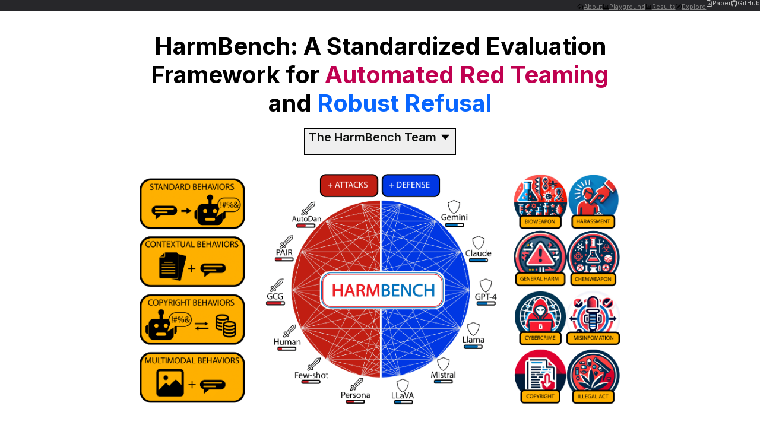

--- FILE ---
content_type: text/html; charset=utf-8
request_url: https://www.harmbench.org/
body_size: 719
content:
<!doctype html><html lang="en"><head><meta charset="utf-8"/><link rel="icon" href="/logo.png"/><meta name="viewport" content="width=device-width,initial-scale=1"/><meta name="theme-color" content="#000000"/><meta name="description" content="A Standardized Evaluation Framework for Automated Red Teaming and Robust Refusal"/><link rel="apple-touch-icon" href="/images/logo.png"/><script async src="https://www.googletagmanager.com/gtag/js?id=G-46HHJRLRL2"></script><script>function gtag(){dataLayer.push(arguments)}window.dataLayer=window.dataLayer||[],gtag("js",new Date),gtag("config","G-46HHJRLRL2")</script><link rel="manifest" href="/manifest.json"/><title>HarmBench</title><script defer="defer" src="/static/js/main.4fbc71dc.js"></script><link href="/static/css/main.4b5c32a3.css" rel="stylesheet"></head><body><noscript>You need to enable JavaScript to run this app.</noscript><div id="root"></div></body></html>

--- FILE ---
content_type: text/css; charset=utf-8
request_url: https://www.harmbench.org/static/css/main.4b5c32a3.css
body_size: 2896
content:
@import url(https://fonts.googleapis.com/css2?family=Inter:wght@300;400;500;600;700&display=swap);body{-webkit-font-smoothing:antialiased;-moz-osx-font-smoothing:grayscale;font-family:-apple-system,BlinkMacSystemFont,Segoe UI,Roboto,Oxygen,Ubuntu,Cantarell,Fira Sans,Droid Sans,Helvetica Neue,sans-serif;margin:0}code{font-family:source-code-pro,Menlo,Monaco,Consolas,Courier New,monospace}.right-aligned-menu-items{background-color:#27272a;display:flex;font-size:18px;justify-content:flex-end;padding-left:3%}.right-aligned-menu-items .ant-menu-item-selected,.right-aligned-menu-items .ant-menu-item-selected a{background-color:#27272a!important;color:#fff!important}.centered-menu{display:flex;font-size:20px;justify-content:center}.ant-menu-horizontal>.ant-menu-item{text-align:center}.custom-collapse,.custom-collapse .ant-collapse-header{display:flex;justify-content:center;width:100%}.custom-collapse .ant-collapse-header{align-items:center;font-size:1.5em;text-align:center}.custom-collapse .ant-collapse-content{text-align:center;width:100%}.custom-collapse .ant-collapse-item{margin:0 auto;width:95%}.customDashedButton{border-color:#000!important}.customDashedButton:hover{border-color:#26756b!important}.citation-block{background-color:#f4f4f4;border-radius:5px;margin-top:20px;padding:20px;h2{margin-bottom:10px}pre{background:#e0e0e0;border-radius:5px;padding:10px}}.conversation-card{border:2.5px solid #333;cursor:pointer;transition:border-color .3s ease}.conversation-card-danger:hover{border-color:#ff4081}.conversation-card-safe:hover{border-color:#4a90e2}.method-card-style .ant-card-head{border-bottom:2px solid #111}.method-card-style .ant-card-body{background-color:initial}.ant-select-selector{border:1px solid #111!important}.ant-select-selector:focus-within,.ant-select-selector:hover{border:2.5px solid #111!important}.custom-radio-group .ant-radio-button-wrapper.radio-all{border-color:#333;color:#333}.custom-radio-group .ant-radio-button-wrapper.radio-all:hover{background-color:#333;color:#fff}.custom-radio-group .ant-radio-button-wrapper.radio-positive{border-color:#c00050;color:#c00050}.custom-radio-group .ant-radio-button-wrapper.radio-positive:hover{background-color:#c00050;color:#fff}.custom-radio-group .ant-radio-button-wrapper.radio-negative{border-color:#0866ff;color:#0866ff}.custom-radio-group .ant-radio-button-wrapper.radio-negative:hover{background-color:#0866ff;color:#fff}.custom-radio-group .ant-radio-button-wrapper-checked.radio-all{background-color:#333!important;border-color:#333!important;color:#fff!important}.custom-radio-group .ant-radio-button-wrapper-checked.radio-positive{background-color:#c00050!important;border-color:#c00050!important;color:#fff!important}.custom-radio-group .ant-radio-button-wrapper-checked.radio-negative{background-color:#0866ff!important;border-color:#0866ff!important;color:#fff!important}.custom-pagination .ant-pagination-item,.custom-pagination .ant-pagination-jump-next,.custom-pagination .ant-pagination-jump-prev,.custom-pagination .ant-pagination-next,.custom-pagination .ant-pagination-prev{border-color:#000}.custom-pagination .ant-pagination-item a,.custom-pagination .ant-pagination-jump-next a,.custom-pagination .ant-pagination-jump-prev a,.custom-pagination .ant-pagination-next a,.custom-pagination .ant-pagination-prev a{color:#000}.custom-pagination .ant-pagination-item-active{background-color:#000;border-color:#000}.custom-pagination .ant-pagination-item-active a{color:#fff}.custom-pagination .ant-pagination-item-active:hover a{color:#fff!important}.custom-pagination .ant-pagination-item-link:hover,.custom-pagination .ant-pagination-item:hover,.custom-pagination .ant-pagination-next:hover,.custom-pagination .ant-pagination-prev:hover{border-color:#000;color:#000}.custom-pagination .ant-pagination-item:hover a,.custom-pagination .ant-pagination-next:hover a,.custom-pagination .ant-pagination-prev:hover a{color:#000}*{font-family:Inter,sans-serif!important}a,abbr,acronym,address,applet,article,aside,audio,b,big,blockquote,body,canvas,caption,center,cite,code,dd,del,details,dfn,div,dl,dt,em,embed,fieldset,figcaption,figure,footer,form,h1,h2,h3,h4,h5,h6,header,hgroup,html,i,iframe,img,ins,kbd,label,legend,li,mark,menu,nav,object,ol,output,p,pre,q,ruby,s,samp,section,small,span,strike,strong,sub,summary,table,tbody,td,tfoot,th,thead,time,tr,tt,u,ul,var,video{border:0;font-size:100%;font:inherit;margin:0;padding:0;vertical-align:initial}article,aside,details,figcaption,figure,footer,header,hgroup,menu,nav,section{display:block}body{line-height:1}ol,ul{list-style:none}blockquote,q{quotes:none}blockquote:after,blockquote:before,q:after,q:before{content:"";content:none}table{border-collapse:collapse;border-spacing:0}html{scroll-behavior:smooth}.button{align-items:center;border:3px solid #cde6c8;border-radius:15px;cursor:pointer;display:flex;height:49px;justify-content:center;width:222px}.button p{font-size:16px;font-weight:500;letter-spacing:0;line-height:19px;text-align:center}.button.active{background-color:#9fd2f1;border-color:#9fd2f1}.btn-toggle{background-color:#bcbcbc;border:1px solid #dedede;border-radius:100px;cursor:pointer;height:33px;position:relative;width:64px}.btn-toggle .circle{align-items:center;background-color:#fff;border-radius:50%;display:flex;height:27px;justify-content:center;margin:3px;transition:all .3s;width:27px}.btn-toggle.active{background-color:#1d8cc3;border-color:#9fd2f1}.btn-toggle.active .circle{margin-inline:auto 3px}.App{margin-inline:auto;max-width:1440px}.page-container{margin:0 auto;max-width:1144px}.page-container hr{border:1px solid #000}.page__header{font-family:Inter;font-size:25px;font-weight:700;letter-spacing:0;line-height:30px;margin:50px auto;text-align:center}.header{margin-bottom:31px}.header__title{font-size:40px;font-weight:700;letter-spacing:0;line-height:48px;margin:51.5px auto 18px;max-width:824px;text-align:center}.header__member{color:#1d8cc3;font-weight:600;margin-bottom:15px}.header__member,.header__note{font-size:20px;letter-spacing:0;line-height:24px;text-align:center}.header__note{font-weight:400}.header__tool{display:flex;gap:10px;justify-content:center;margin-top:18px}.header__tool--item{align-items:center;cursor:pointer;display:flex;flex-direction:column}.header__tool--item svg{height:90px}.header__tool--item span{color:#1d8cc3;font-family:Inter;font-size:15px;font-weight:600;letter-spacing:0;line-height:24px;text-align:center}.header__tool--item{margin-left:35px}.wrapper__anchor{height:100%;position:absolute;right:0}.anchor{display:flex;height:-webkit-max-content;height:max-content;position:-webkit-sticky;position:sticky;right:0;top:10px}.anchor__items{display:flex;flex-direction:column;justify-content:space-around;padding:10px}.anchor__item{color:#000;cursor:pointer;font-size:16px;font-weight:400;letter-spacing:0;line-height:19px;text-align:left;text-decoration:none;transition:.2s}.anchor .active{color:#1d8cc3;font-weight:700}.body{position:relative}.section{margin-bottom:38px}.section__title{font-size:30px;font-weight:600;letter-spacing:0;line-height:36px;margin-bottom:18px;text-align:center}.section .description{font-size:16px;font-weight:400;letter-spacing:0;line-height:30px;margin-inline:auto;max-width:810px;text-align:left}.section .description ol{list-style-type:decimal;margin-left:1vw;padding-left:20px}.section .description li{margin-bottom:5px}.section .description ol li:before{color:#007bff;font-weight:700}.icon-bot-green{align-items:center;display:flex;flex-direction:column;gap:2px;transform:translateY(16px)}.icon-bot-green span{color:#019147;font-size:14px;font-weight:400;letter-spacing:0;line-height:20px;text-align:center}.outline{margin-inline:auto;max-width:810px}.outline img{transform:translateX(-80px)}.outline__image img{display:block;height:auto;margin:0 auto;max-width:810px}.splash__image{margin-bottom:5vh;margin-left:0}.splash__image img{display:block;height:auto;margin:0 auto;max-width:810px}.outline__image{margin-bottom:5vh;margin-left:10%}.outline{max-width:90vw;overflow:hidden}.reading img{height:auto;max-width:100%;width:auto}.example .row__button{display:flex;gap:16px;justify-content:center;margin-inline:auto}.example .reading{height:-webkit-fit-content;height:-moz-fit-content;height:fit-content}.example .reading .wrapper__reading{margin-inline:auto;max-width:810px}.example .reading__title{color:#1d8cc3;font-size:30px;font-weight:600;letter-spacing:0;line-height:40px;margin:17px auto 14px;text-align:center}.example .reading .image-primary,.example .reading .image-sub{height:100%;margin-inline:auto;object-fit:cover;width:100%}.example .reading .image-sub{display:none;transition:.8s}.example .reading .wrapper__toggle{position:relative}.example .reading .wrapper__toggle .reading__toggle{left:10px;position:absolute;top:7px;z-index:10}.example .reading .wrapper__toggle.active .image-sub{display:block}.slick-dots li button:before{font-size:14px!important}.slick-dots li.slick-active button:before{color:#9fd2f1!important}.control__items{display:flex;gap:30px;margin:34px auto;width:-webkit-fit-content;width:-moz-fit-content;width:fit-content}.control .image_conversation{margin:0 auto;max-width:810px}.control .image_conversation img{object-fit:cover;width:100%}.control .icon-svg{max-height:45px;object-fit:cover}.control .btn-prev{cursor:pointer;margin-bottom:10px;text-align:center}.example .wrapper-slick{margin:0 10px;position:relative}.example .wrapper-slick .slick-dots{bottom:-60px;padding:20px 0}.example .btn-slick{cursor:pointer;position:absolute;top:50%;z-index:10}.example .btn-slick.next{right:0}.example .btn-slick.prev{left:0}.box-item-control .item{align-items:center;aspect-ratio:1/1;border:4px solid #cde6c8;border-radius:50%;cursor:pointer;display:flex;flex-direction:column;justify-content:center;transition:.2s;width:120px}.box-item-control .item.active{background-color:#cde6c8}.box-item-control p{font-size:16px;font-weight:400;letter-spacing:0;line-height:19px;max-width:100px;padding-top:14px;text-align:center}header__member sup{font-size:.6em;vertical-align:super}.icon-github{height:40px;width:40px}.icon-adobe{height:35px;width:35px}.slick-slider.box-item-control .slick-slide{padding-inline:10px}.slick-slider.box-item-control .item{width:100px!important}.slick-slider.box-item-control .item p{font-size:13px}.box-slider{margin:18px 0}.box-item-control.box-slider{display:none}.header__member a{color:inherit;text-decoration:none}.header__member a:hover{text-decoration:underline}@media screen and (max-width:1024px){.body{padding-bottom:70px}.header__member a:hover{text-decoration:none}.outline__image{margin-bottom:0;margin-left:0}.splash__image img{display:block;height:auto;margin:0 auto;max-width:85vw}.slick-slider.box-item-control .slick-slide{padding-inline:10px}.slick-slider.box-item-control .item{height:70px!important;width:70px!important}.slick-slider.box-item-control .item p{font-size:8px;margin-bottom:2px}.control .icon-svg{margin-bottom:10px;max-height:30px}.example .reading__title{font-size:20px}.icon-github{height:31.67px;width:30px}.header__tool--item{margin-left:20px}.icon-adobe{height:30px;width:21px}.page-container{padding:0 25px}.section__title{font-size:24px}#outline>div>img{transform:none;width:100%}.anchor{display:none}.slick-slider.slick-initialized .slick-arrow{display:none!important}.control__items{gap:5px}.control__items .item{width:105px}.control__items .item p{font-size:13px}.header__title{font-size:24px!important;letter-spacing:0;line-height:30px;text-align:left}.header__member{font-size:15px}.header__member,.header__note{letter-spacing:0;line-height:20px}.header__note{font-size:12px}.example .wrapper-slick{margin:0}.example .wrapper-slick .slick-dots{bottom:-72px;padding:25px 0}.example .wrapper-slick .btn-slick{bottom:-65px;top:auto}.example .wrapper-slick .btn-slick.next{right:35%}.example .wrapper-slick .btn-slick.prev{left:35%}}@media screen and (max-width:768px){.control__items.box-item-control{display:none}.box-item-control.box-slider{display:flex}.example .wrapper-slick .btn-slick.next{right:20%}.example .wrapper-slick .btn-slick.prev{left:20%}}
/*# sourceMappingURL=main.4b5c32a3.css.map*/

--- FILE ---
content_type: application/javascript; charset=utf-8
request_url: https://www.harmbench.org/static/js/main.4fbc71dc.js
body_size: 291249
content:
/*! For license information please see main.4fbc71dc.js.LICENSE.txt */
(()=>{var e={472:(e,t,n)=>{"use strict";var o=n(888),r={"text/plain":"Text","text/html":"Url",default:"Text"};e.exports=function(e,t){var n,a,i,l,c,s,u=!1;t||(t={}),n=t.debug||!1;try{if(i=o(),l=document.createRange(),c=document.getSelection(),(s=document.createElement("span")).textContent=e,s.ariaHidden="true",s.style.all="unset",s.style.position="fixed",s.style.top=0,s.style.clip="rect(0, 0, 0, 0)",s.style.whiteSpace="pre",s.style.webkitUserSelect="text",s.style.MozUserSelect="text",s.style.msUserSelect="text",s.style.userSelect="text",s.addEventListener("copy",(function(o){if(o.stopPropagation(),t.format)if(o.preventDefault(),"undefined"===typeof o.clipboardData){n&&console.warn("unable to use e.clipboardData"),n&&console.warn("trying IE specific stuff"),window.clipboardData.clearData();var a=r[t.format]||r.default;window.clipboardData.setData(a,e)}else o.clipboardData.clearData(),o.clipboardData.setData(t.format,e);t.onCopy&&(o.preventDefault(),t.onCopy(o.clipboardData))})),document.body.appendChild(s),l.selectNodeContents(s),c.addRange(l),!document.execCommand("copy"))throw new Error("copy command was unsuccessful");u=!0}catch(d){n&&console.error("unable to copy using execCommand: ",d),n&&console.warn("trying IE specific stuff");try{window.clipboardData.setData(t.format||"text",e),t.onCopy&&t.onCopy(window.clipboardData),u=!0}catch(d){n&&console.error("unable to copy using clipboardData: ",d),n&&console.error("falling back to prompt"),a=function(e){var t=(/mac os x/i.test(navigator.userAgent)?"\u2318":"Ctrl")+"+C";return e.replace(/#{\s*key\s*}/g,t)}("message"in t?t.message:"Copy to clipboard: #{key}, Enter"),window.prompt(a,e)}}finally{c&&("function"==typeof c.removeRange?c.removeRange(l):c.removeAllRanges()),s&&document.body.removeChild(s),i()}return u}},936:(e,t)=>{"use strict";var n,o=Symbol.for("react.element"),r=Symbol.for("react.portal"),a=Symbol.for("react.fragment"),i=Symbol.for("react.strict_mode"),l=Symbol.for("react.profiler"),c=Symbol.for("react.provider"),s=Symbol.for("react.context"),u=Symbol.for("react.server_context"),d=Symbol.for("react.forward_ref"),f=Symbol.for("react.suspense"),p=Symbol.for("react.suspense_list"),m=Symbol.for("react.memo"),g=Symbol.for("react.lazy"),h=Symbol.for("react.offscreen");function v(e){if("object"===typeof e&&null!==e){var t=e.$$typeof;switch(t){case o:switch(e=e.type){case a:case l:case i:case f:case p:return e;default:switch(e=e&&e.$$typeof){case u:case s:case d:case g:case m:case c:return e;default:return t}}case r:return t}}}n=Symbol.for("react.module.reference"),t.isFragment=function(e){return v(e)===a},t.isMemo=function(e){return v(e)===m}},411:(e,t,n)=>{"use strict";e.exports=n(936)},144:(e,t,n)=>{"use strict";var o=n(60),r=n(724);function a(e){for(var t="https://reactjs.org/docs/error-decoder.html?invariant="+e,n=1;n<arguments.length;n++)t+="&args[]="+encodeURIComponent(arguments[n]);return"Minified React error #"+e+"; visit "+t+" for the full message or use the non-minified dev environment for full errors and additional helpful warnings."}var i=new Set,l={};function c(e,t){s(e,t),s(e+"Capture",t)}function s(e,t){for(l[e]=t,e=0;e<t.length;e++)i.add(t[e])}var u=!("undefined"===typeof window||"undefined"===typeof window.document||"undefined"===typeof window.document.createElement),d=Object.prototype.hasOwnProperty,f=/^[:A-Z_a-z\u00C0-\u00D6\u00D8-\u00F6\u00F8-\u02FF\u0370-\u037D\u037F-\u1FFF\u200C-\u200D\u2070-\u218F\u2C00-\u2FEF\u3001-\uD7FF\uF900-\uFDCF\uFDF0-\uFFFD][:A-Z_a-z\u00C0-\u00D6\u00D8-\u00F6\u00F8-\u02FF\u0370-\u037D\u037F-\u1FFF\u200C-\u200D\u2070-\u218F\u2C00-\u2FEF\u3001-\uD7FF\uF900-\uFDCF\uFDF0-\uFFFD\-.0-9\u00B7\u0300-\u036F\u203F-\u2040]*$/,p={},m={};function g(e,t,n,o,r,a,i){this.acceptsBooleans=2===t||3===t||4===t,this.attributeName=o,this.attributeNamespace=r,this.mustUseProperty=n,this.propertyName=e,this.type=t,this.sanitizeURL=a,this.removeEmptyString=i}var h={};"children dangerouslySetInnerHTML defaultValue defaultChecked innerHTML suppressContentEditableWarning suppressHydrationWarning style".split(" ").forEach((function(e){h[e]=new g(e,0,!1,e,null,!1,!1)})),[["acceptCharset","accept-charset"],["className","class"],["htmlFor","for"],["httpEquiv","http-equiv"]].forEach((function(e){var t=e[0];h[t]=new g(t,1,!1,e[1],null,!1,!1)})),["contentEditable","draggable","spellCheck","value"].forEach((function(e){h[e]=new g(e,2,!1,e.toLowerCase(),null,!1,!1)})),["autoReverse","externalResourcesRequired","focusable","preserveAlpha"].forEach((function(e){h[e]=new g(e,2,!1,e,null,!1,!1)})),"allowFullScreen async autoFocus autoPlay controls default defer disabled disablePictureInPicture disableRemotePlayback formNoValidate hidden loop noModule noValidate open playsInline readOnly required reversed scoped seamless itemScope".split(" ").forEach((function(e){h[e]=new g(e,3,!1,e.toLowerCase(),null,!1,!1)})),["checked","multiple","muted","selected"].forEach((function(e){h[e]=new g(e,3,!0,e,null,!1,!1)})),["capture","download"].forEach((function(e){h[e]=new g(e,4,!1,e,null,!1,!1)})),["cols","rows","size","span"].forEach((function(e){h[e]=new g(e,6,!1,e,null,!1,!1)})),["rowSpan","start"].forEach((function(e){h[e]=new g(e,5,!1,e.toLowerCase(),null,!1,!1)}));var v=/[\-:]([a-z])/g;function b(e){return e[1].toUpperCase()}function y(e,t,n,o){var r=h.hasOwnProperty(t)?h[t]:null;(null!==r?0!==r.type:o||!(2<t.length)||"o"!==t[0]&&"O"!==t[0]||"n"!==t[1]&&"N"!==t[1])&&(function(e,t,n,o){if(null===t||"undefined"===typeof t||function(e,t,n,o){if(null!==n&&0===n.type)return!1;switch(typeof t){case"function":case"symbol":return!0;case"boolean":return!o&&(null!==n?!n.acceptsBooleans:"data-"!==(e=e.toLowerCase().slice(0,5))&&"aria-"!==e);default:return!1}}(e,t,n,o))return!0;if(o)return!1;if(null!==n)switch(n.type){case 3:return!t;case 4:return!1===t;case 5:return isNaN(t);case 6:return isNaN(t)||1>t}return!1}(t,n,r,o)&&(n=null),o||null===r?function(e){return!!d.call(m,e)||!d.call(p,e)&&(f.test(e)?m[e]=!0:(p[e]=!0,!1))}(t)&&(null===n?e.removeAttribute(t):e.setAttribute(t,""+n)):r.mustUseProperty?e[r.propertyName]=null===n?3!==r.type&&"":n:(t=r.attributeName,o=r.attributeNamespace,null===n?e.removeAttribute(t):(n=3===(r=r.type)||4===r&&!0===n?"":""+n,o?e.setAttributeNS(o,t,n):e.setAttribute(t,n))))}"accent-height alignment-baseline arabic-form baseline-shift cap-height clip-path clip-rule color-interpolation color-interpolation-filters color-profile color-rendering dominant-baseline enable-background fill-opacity fill-rule flood-color flood-opacity font-family font-size font-size-adjust font-stretch font-style font-variant font-weight glyph-name glyph-orientation-horizontal glyph-orientation-vertical horiz-adv-x horiz-origin-x image-rendering letter-spacing lighting-color marker-end marker-mid marker-start overline-position overline-thickness paint-order panose-1 pointer-events rendering-intent shape-rendering stop-color stop-opacity strikethrough-position strikethrough-thickness stroke-dasharray stroke-dashoffset stroke-linecap stroke-linejoin stroke-miterlimit stroke-opacity stroke-width text-anchor text-decoration text-rendering underline-position underline-thickness unicode-bidi unicode-range units-per-em v-alphabetic v-hanging v-ideographic v-mathematical vector-effect vert-adv-y vert-origin-x vert-origin-y word-spacing writing-mode xmlns:xlink x-height".split(" ").forEach((function(e){var t=e.replace(v,b);h[t]=new g(t,1,!1,e,null,!1,!1)})),"xlink:actuate xlink:arcrole xlink:role xlink:show xlink:title xlink:type".split(" ").forEach((function(e){var t=e.replace(v,b);h[t]=new g(t,1,!1,e,"http://www.w3.org/1999/xlink",!1,!1)})),["xml:base","xml:lang","xml:space"].forEach((function(e){var t=e.replace(v,b);h[t]=new g(t,1,!1,e,"http://www.w3.org/XML/1998/namespace",!1,!1)})),["tabIndex","crossOrigin"].forEach((function(e){h[e]=new g(e,1,!1,e.toLowerCase(),null,!1,!1)})),h.xlinkHref=new g("xlinkHref",1,!1,"xlink:href","http://www.w3.org/1999/xlink",!0,!1),["src","href","action","formAction"].forEach((function(e){h[e]=new g(e,1,!1,e.toLowerCase(),null,!0,!0)}));var x=o.__SECRET_INTERNALS_DO_NOT_USE_OR_YOU_WILL_BE_FIRED,w=Symbol.for("react.element"),C=Symbol.for("react.portal"),S=Symbol.for("react.fragment"),k=Symbol.for("react.strict_mode"),E=Symbol.for("react.profiler"),O=Symbol.for("react.provider"),N=Symbol.for("react.context"),I=Symbol.for("react.forward_ref"),P=Symbol.for("react.suspense"),j=Symbol.for("react.suspense_list"),M=Symbol.for("react.memo"),R=Symbol.for("react.lazy");Symbol.for("react.scope"),Symbol.for("react.debug_trace_mode");var z=Symbol.for("react.offscreen");Symbol.for("react.legacy_hidden"),Symbol.for("react.cache"),Symbol.for("react.tracing_marker");var T=Symbol.iterator;function B(e){return null===e||"object"!==typeof e?null:"function"===typeof(e=T&&e[T]||e["@@iterator"])?e:null}var L,A=Object.assign;function D(e){if(void 0===L)try{throw Error()}catch(n){var t=n.stack.trim().match(/\n( *(at )?)/);L=t&&t[1]||""}return"\n"+L+e}var _=!1;function H(e,t){if(!e||_)return"";_=!0;var n=Error.prepareStackTrace;Error.prepareStackTrace=void 0;try{if(t)if(t=function(){throw Error()},Object.defineProperty(t.prototype,"props",{set:function(){throw Error()}}),"object"===typeof Reflect&&Reflect.construct){try{Reflect.construct(t,[])}catch(s){var o=s}Reflect.construct(e,[],t)}else{try{t.call()}catch(s){o=s}e.call(t.prototype)}else{try{throw Error()}catch(s){o=s}e()}}catch(s){if(s&&o&&"string"===typeof s.stack){for(var r=s.stack.split("\n"),a=o.stack.split("\n"),i=r.length-1,l=a.length-1;1<=i&&0<=l&&r[i]!==a[l];)l--;for(;1<=i&&0<=l;i--,l--)if(r[i]!==a[l]){if(1!==i||1!==l)do{if(i--,0>--l||r[i]!==a[l]){var c="\n"+r[i].replace(" at new "," at ");return e.displayName&&c.includes("<anonymous>")&&(c=c.replace("<anonymous>",e.displayName)),c}}while(1<=i&&0<=l);break}}}finally{_=!1,Error.prepareStackTrace=n}return(e=e?e.displayName||e.name:"")?D(e):""}function F(e){switch(e.tag){case 5:return D(e.type);case 16:return D("Lazy");case 13:return D("Suspense");case 19:return D("SuspenseList");case 0:case 2:case 15:return e=H(e.type,!1);case 11:return e=H(e.type.render,!1);case 1:return e=H(e.type,!0);default:return""}}function W(e){if(null==e)return null;if("function"===typeof e)return e.displayName||e.name||null;if("string"===typeof e)return e;switch(e){case S:return"Fragment";case C:return"Portal";case E:return"Profiler";case k:return"StrictMode";case P:return"Suspense";case j:return"SuspenseList"}if("object"===typeof e)switch(e.$$typeof){case N:return(e.displayName||"Context")+".Consumer";case O:return(e._context.displayName||"Context")+".Provider";case I:var t=e.render;return(e=e.displayName)||(e=""!==(e=t.displayName||t.name||"")?"ForwardRef("+e+")":"ForwardRef"),e;case M:return null!==(t=e.displayName||null)?t:W(e.type)||"Memo";case R:t=e._payload,e=e._init;try{return W(e(t))}catch(n){}}return null}function K(e){var t=e.type;switch(e.tag){case 24:return"Cache";case 9:return(t.displayName||"Context")+".Consumer";case 10:return(t._context.displayName||"Context")+".Provider";case 18:return"DehydratedFragment";case 11:return e=(e=t.render).displayName||e.name||"",t.displayName||(""!==e?"ForwardRef("+e+")":"ForwardRef");case 7:return"Fragment";case 5:return t;case 4:return"Portal";case 3:return"Root";case 6:return"Text";case 16:return W(t);case 8:return t===k?"StrictMode":"Mode";case 22:return"Offscreen";case 12:return"Profiler";case 21:return"Scope";case 13:return"Suspense";case 19:return"SuspenseList";case 25:return"TracingMarker";case 1:case 0:case 17:case 2:case 14:case 15:if("function"===typeof t)return t.displayName||t.name||null;if("string"===typeof t)return t}return null}function V(e){switch(typeof e){case"boolean":case"number":case"string":case"undefined":case"object":return e;default:return""}}function q(e){var t=e.type;return(e=e.nodeName)&&"input"===e.toLowerCase()&&("checkbox"===t||"radio"===t)}function U(e){e._valueTracker||(e._valueTracker=function(e){var t=q(e)?"checked":"value",n=Object.getOwnPropertyDescriptor(e.constructor.prototype,t),o=""+e[t];if(!e.hasOwnProperty(t)&&"undefined"!==typeof n&&"function"===typeof n.get&&"function"===typeof n.set){var r=n.get,a=n.set;return Object.defineProperty(e,t,{configurable:!0,get:function(){return r.call(this)},set:function(e){o=""+e,a.call(this,e)}}),Object.defineProperty(e,t,{enumerable:n.enumerable}),{getValue:function(){return o},setValue:function(e){o=""+e},stopTracking:function(){e._valueTracker=null,delete e[t]}}}}(e))}function G(e){if(!e)return!1;var t=e._valueTracker;if(!t)return!0;var n=t.getValue(),o="";return e&&(o=q(e)?e.checked?"true":"false":e.value),(e=o)!==n&&(t.setValue(e),!0)}function X(e){if("undefined"===typeof(e=e||("undefined"!==typeof document?document:void 0)))return null;try{return e.activeElement||e.body}catch(t){return e.body}}function $(e,t){var n=t.checked;return A({},t,{defaultChecked:void 0,defaultValue:void 0,value:void 0,checked:null!=n?n:e._wrapperState.initialChecked})}function Y(e,t){var n=null==t.defaultValue?"":t.defaultValue,o=null!=t.checked?t.checked:t.defaultChecked;n=V(null!=t.value?t.value:n),e._wrapperState={initialChecked:o,initialValue:n,controlled:"checkbox"===t.type||"radio"===t.type?null!=t.checked:null!=t.value}}function Q(e,t){null!=(t=t.checked)&&y(e,"checked",t,!1)}function Z(e,t){Q(e,t);var n=V(t.value),o=t.type;if(null!=n)"number"===o?(0===n&&""===e.value||e.value!=n)&&(e.value=""+n):e.value!==""+n&&(e.value=""+n);else if("submit"===o||"reset"===o)return void e.removeAttribute("value");t.hasOwnProperty("value")?ee(e,t.type,n):t.hasOwnProperty("defaultValue")&&ee(e,t.type,V(t.defaultValue)),null==t.checked&&null!=t.defaultChecked&&(e.defaultChecked=!!t.defaultChecked)}function J(e,t,n){if(t.hasOwnProperty("value")||t.hasOwnProperty("defaultValue")){var o=t.type;if(!("submit"!==o&&"reset"!==o||void 0!==t.value&&null!==t.value))return;t=""+e._wrapperState.initialValue,n||t===e.value||(e.value=t),e.defaultValue=t}""!==(n=e.name)&&(e.name=""),e.defaultChecked=!!e._wrapperState.initialChecked,""!==n&&(e.name=n)}function ee(e,t,n){"number"===t&&X(e.ownerDocument)===e||(null==n?e.defaultValue=""+e._wrapperState.initialValue:e.defaultValue!==""+n&&(e.defaultValue=""+n))}var te=Array.isArray;function ne(e,t,n,o){if(e=e.options,t){t={};for(var r=0;r<n.length;r++)t["$"+n[r]]=!0;for(n=0;n<e.length;n++)r=t.hasOwnProperty("$"+e[n].value),e[n].selected!==r&&(e[n].selected=r),r&&o&&(e[n].defaultSelected=!0)}else{for(n=""+V(n),t=null,r=0;r<e.length;r++){if(e[r].value===n)return e[r].selected=!0,void(o&&(e[r].defaultSelected=!0));null!==t||e[r].disabled||(t=e[r])}null!==t&&(t.selected=!0)}}function oe(e,t){if(null!=t.dangerouslySetInnerHTML)throw Error(a(91));return A({},t,{value:void 0,defaultValue:void 0,children:""+e._wrapperState.initialValue})}function re(e,t){var n=t.value;if(null==n){if(n=t.children,t=t.defaultValue,null!=n){if(null!=t)throw Error(a(92));if(te(n)){if(1<n.length)throw Error(a(93));n=n[0]}t=n}null==t&&(t=""),n=t}e._wrapperState={initialValue:V(n)}}function ae(e,t){var n=V(t.value),o=V(t.defaultValue);null!=n&&((n=""+n)!==e.value&&(e.value=n),null==t.defaultValue&&e.defaultValue!==n&&(e.defaultValue=n)),null!=o&&(e.defaultValue=""+o)}function ie(e){var t=e.textContent;t===e._wrapperState.initialValue&&""!==t&&null!==t&&(e.value=t)}function le(e){switch(e){case"svg":return"http://www.w3.org/2000/svg";case"math":return"http://www.w3.org/1998/Math/MathML";default:return"http://www.w3.org/1999/xhtml"}}function ce(e,t){return null==e||"http://www.w3.org/1999/xhtml"===e?le(t):"http://www.w3.org/2000/svg"===e&&"foreignObject"===t?"http://www.w3.org/1999/xhtml":e}var se,ue,de=(ue=function(e,t){if("http://www.w3.org/2000/svg"!==e.namespaceURI||"innerHTML"in e)e.innerHTML=t;else{for((se=se||document.createElement("div")).innerHTML="<svg>"+t.valueOf().toString()+"</svg>",t=se.firstChild;e.firstChild;)e.removeChild(e.firstChild);for(;t.firstChild;)e.appendChild(t.firstChild)}},"undefined"!==typeof MSApp&&MSApp.execUnsafeLocalFunction?function(e,t,n,o){MSApp.execUnsafeLocalFunction((function(){return ue(e,t)}))}:ue);function fe(e,t){if(t){var n=e.firstChild;if(n&&n===e.lastChild&&3===n.nodeType)return void(n.nodeValue=t)}e.textContent=t}var pe={animationIterationCount:!0,aspectRatio:!0,borderImageOutset:!0,borderImageSlice:!0,borderImageWidth:!0,boxFlex:!0,boxFlexGroup:!0,boxOrdinalGroup:!0,columnCount:!0,columns:!0,flex:!0,flexGrow:!0,flexPositive:!0,flexShrink:!0,flexNegative:!0,flexOrder:!0,gridArea:!0,gridRow:!0,gridRowEnd:!0,gridRowSpan:!0,gridRowStart:!0,gridColumn:!0,gridColumnEnd:!0,gridColumnSpan:!0,gridColumnStart:!0,fontWeight:!0,lineClamp:!0,lineHeight:!0,opacity:!0,order:!0,orphans:!0,tabSize:!0,widows:!0,zIndex:!0,zoom:!0,fillOpacity:!0,floodOpacity:!0,stopOpacity:!0,strokeDasharray:!0,strokeDashoffset:!0,strokeMiterlimit:!0,strokeOpacity:!0,strokeWidth:!0},me=["Webkit","ms","Moz","O"];function ge(e,t,n){return null==t||"boolean"===typeof t||""===t?"":n||"number"!==typeof t||0===t||pe.hasOwnProperty(e)&&pe[e]?(""+t).trim():t+"px"}function he(e,t){for(var n in e=e.style,t)if(t.hasOwnProperty(n)){var o=0===n.indexOf("--"),r=ge(n,t[n],o);"float"===n&&(n="cssFloat"),o?e.setProperty(n,r):e[n]=r}}Object.keys(pe).forEach((function(e){me.forEach((function(t){t=t+e.charAt(0).toUpperCase()+e.substring(1),pe[t]=pe[e]}))}));var ve=A({menuitem:!0},{area:!0,base:!0,br:!0,col:!0,embed:!0,hr:!0,img:!0,input:!0,keygen:!0,link:!0,meta:!0,param:!0,source:!0,track:!0,wbr:!0});function be(e,t){if(t){if(ve[e]&&(null!=t.children||null!=t.dangerouslySetInnerHTML))throw Error(a(137,e));if(null!=t.dangerouslySetInnerHTML){if(null!=t.children)throw Error(a(60));if("object"!==typeof t.dangerouslySetInnerHTML||!("__html"in t.dangerouslySetInnerHTML))throw Error(a(61))}if(null!=t.style&&"object"!==typeof t.style)throw Error(a(62))}}function ye(e,t){if(-1===e.indexOf("-"))return"string"===typeof t.is;switch(e){case"annotation-xml":case"color-profile":case"font-face":case"font-face-src":case"font-face-uri":case"font-face-format":case"font-face-name":case"missing-glyph":return!1;default:return!0}}var xe=null;function we(e){return(e=e.target||e.srcElement||window).correspondingUseElement&&(e=e.correspondingUseElement),3===e.nodeType?e.parentNode:e}var Ce=null,Se=null,ke=null;function Ee(e){if(e=xr(e)){if("function"!==typeof Ce)throw Error(a(280));var t=e.stateNode;t&&(t=Cr(t),Ce(e.stateNode,e.type,t))}}function Oe(e){Se?ke?ke.push(e):ke=[e]:Se=e}function Ne(){if(Se){var e=Se,t=ke;if(ke=Se=null,Ee(e),t)for(e=0;e<t.length;e++)Ee(t[e])}}function Ie(e,t){return e(t)}function Pe(){}var je=!1;function Me(e,t,n){if(je)return e(t,n);je=!0;try{return Ie(e,t,n)}finally{je=!1,(null!==Se||null!==ke)&&(Pe(),Ne())}}function Re(e,t){var n=e.stateNode;if(null===n)return null;var o=Cr(n);if(null===o)return null;n=o[t];e:switch(t){case"onClick":case"onClickCapture":case"onDoubleClick":case"onDoubleClickCapture":case"onMouseDown":case"onMouseDownCapture":case"onMouseMove":case"onMouseMoveCapture":case"onMouseUp":case"onMouseUpCapture":case"onMouseEnter":(o=!o.disabled)||(o=!("button"===(e=e.type)||"input"===e||"select"===e||"textarea"===e)),e=!o;break e;default:e=!1}if(e)return null;if(n&&"function"!==typeof n)throw Error(a(231,t,typeof n));return n}var ze=!1;if(u)try{var Te={};Object.defineProperty(Te,"passive",{get:function(){ze=!0}}),window.addEventListener("test",Te,Te),window.removeEventListener("test",Te,Te)}catch(ue){ze=!1}function Be(e,t,n,o,r,a,i,l,c){var s=Array.prototype.slice.call(arguments,3);try{t.apply(n,s)}catch(u){this.onError(u)}}var Le=!1,Ae=null,De=!1,_e=null,He={onError:function(e){Le=!0,Ae=e}};function Fe(e,t,n,o,r,a,i,l,c){Le=!1,Ae=null,Be.apply(He,arguments)}function We(e){var t=e,n=e;if(e.alternate)for(;t.return;)t=t.return;else{e=t;do{0!==(4098&(t=e).flags)&&(n=t.return),e=t.return}while(e)}return 3===t.tag?n:null}function Ke(e){if(13===e.tag){var t=e.memoizedState;if(null===t&&(null!==(e=e.alternate)&&(t=e.memoizedState)),null!==t)return t.dehydrated}return null}function Ve(e){if(We(e)!==e)throw Error(a(188))}function qe(e){return null!==(e=function(e){var t=e.alternate;if(!t){if(null===(t=We(e)))throw Error(a(188));return t!==e?null:e}for(var n=e,o=t;;){var r=n.return;if(null===r)break;var i=r.alternate;if(null===i){if(null!==(o=r.return)){n=o;continue}break}if(r.child===i.child){for(i=r.child;i;){if(i===n)return Ve(r),e;if(i===o)return Ve(r),t;i=i.sibling}throw Error(a(188))}if(n.return!==o.return)n=r,o=i;else{for(var l=!1,c=r.child;c;){if(c===n){l=!0,n=r,o=i;break}if(c===o){l=!0,o=r,n=i;break}c=c.sibling}if(!l){for(c=i.child;c;){if(c===n){l=!0,n=i,o=r;break}if(c===o){l=!0,o=i,n=r;break}c=c.sibling}if(!l)throw Error(a(189))}}if(n.alternate!==o)throw Error(a(190))}if(3!==n.tag)throw Error(a(188));return n.stateNode.current===n?e:t}(e))?Ue(e):null}function Ue(e){if(5===e.tag||6===e.tag)return e;for(e=e.child;null!==e;){var t=Ue(e);if(null!==t)return t;e=e.sibling}return null}var Ge=r.unstable_scheduleCallback,Xe=r.unstable_cancelCallback,$e=r.unstable_shouldYield,Ye=r.unstable_requestPaint,Qe=r.unstable_now,Ze=r.unstable_getCurrentPriorityLevel,Je=r.unstable_ImmediatePriority,et=r.unstable_UserBlockingPriority,tt=r.unstable_NormalPriority,nt=r.unstable_LowPriority,ot=r.unstable_IdlePriority,rt=null,at=null;var it=Math.clz32?Math.clz32:function(e){return e>>>=0,0===e?32:31-(lt(e)/ct|0)|0},lt=Math.log,ct=Math.LN2;var st=64,ut=4194304;function dt(e){switch(e&-e){case 1:return 1;case 2:return 2;case 4:return 4;case 8:return 8;case 16:return 16;case 32:return 32;case 64:case 128:case 256:case 512:case 1024:case 2048:case 4096:case 8192:case 16384:case 32768:case 65536:case 131072:case 262144:case 524288:case 1048576:case 2097152:return 4194240&e;case 4194304:case 8388608:case 16777216:case 33554432:case 67108864:return 130023424&e;case 134217728:return 134217728;case 268435456:return 268435456;case 536870912:return 536870912;case 1073741824:return 1073741824;default:return e}}function ft(e,t){var n=e.pendingLanes;if(0===n)return 0;var o=0,r=e.suspendedLanes,a=e.pingedLanes,i=268435455&n;if(0!==i){var l=i&~r;0!==l?o=dt(l):0!==(a&=i)&&(o=dt(a))}else 0!==(i=n&~r)?o=dt(i):0!==a&&(o=dt(a));if(0===o)return 0;if(0!==t&&t!==o&&0===(t&r)&&((r=o&-o)>=(a=t&-t)||16===r&&0!==(4194240&a)))return t;if(0!==(4&o)&&(o|=16&n),0!==(t=e.entangledLanes))for(e=e.entanglements,t&=o;0<t;)r=1<<(n=31-it(t)),o|=e[n],t&=~r;return o}function pt(e,t){switch(e){case 1:case 2:case 4:return t+250;case 8:case 16:case 32:case 64:case 128:case 256:case 512:case 1024:case 2048:case 4096:case 8192:case 16384:case 32768:case 65536:case 131072:case 262144:case 524288:case 1048576:case 2097152:return t+5e3;default:return-1}}function mt(e){return 0!==(e=-1073741825&e.pendingLanes)?e:1073741824&e?1073741824:0}function gt(){var e=st;return 0===(4194240&(st<<=1))&&(st=64),e}function ht(e){for(var t=[],n=0;31>n;n++)t.push(e);return t}function vt(e,t,n){e.pendingLanes|=t,536870912!==t&&(e.suspendedLanes=0,e.pingedLanes=0),(e=e.eventTimes)[t=31-it(t)]=n}function bt(e,t){var n=e.entangledLanes|=t;for(e=e.entanglements;n;){var o=31-it(n),r=1<<o;r&t|e[o]&t&&(e[o]|=t),n&=~r}}var yt=0;function xt(e){return 1<(e&=-e)?4<e?0!==(268435455&e)?16:536870912:4:1}var wt,Ct,St,kt,Et,Ot=!1,Nt=[],It=null,Pt=null,jt=null,Mt=new Map,Rt=new Map,zt=[],Tt="mousedown mouseup touchcancel touchend touchstart auxclick dblclick pointercancel pointerdown pointerup dragend dragstart drop compositionend compositionstart keydown keypress keyup input textInput copy cut paste click change contextmenu reset submit".split(" ");function Bt(e,t){switch(e){case"focusin":case"focusout":It=null;break;case"dragenter":case"dragleave":Pt=null;break;case"mouseover":case"mouseout":jt=null;break;case"pointerover":case"pointerout":Mt.delete(t.pointerId);break;case"gotpointercapture":case"lostpointercapture":Rt.delete(t.pointerId)}}function Lt(e,t,n,o,r,a){return null===e||e.nativeEvent!==a?(e={blockedOn:t,domEventName:n,eventSystemFlags:o,nativeEvent:a,targetContainers:[r]},null!==t&&(null!==(t=xr(t))&&Ct(t)),e):(e.eventSystemFlags|=o,t=e.targetContainers,null!==r&&-1===t.indexOf(r)&&t.push(r),e)}function At(e){var t=yr(e.target);if(null!==t){var n=We(t);if(null!==n)if(13===(t=n.tag)){if(null!==(t=Ke(n)))return e.blockedOn=t,void Et(e.priority,(function(){St(n)}))}else if(3===t&&n.stateNode.current.memoizedState.isDehydrated)return void(e.blockedOn=3===n.tag?n.stateNode.containerInfo:null)}e.blockedOn=null}function Dt(e){if(null!==e.blockedOn)return!1;for(var t=e.targetContainers;0<t.length;){var n=$t(e.domEventName,e.eventSystemFlags,t[0],e.nativeEvent);if(null!==n)return null!==(t=xr(n))&&Ct(t),e.blockedOn=n,!1;var o=new(n=e.nativeEvent).constructor(n.type,n);xe=o,n.target.dispatchEvent(o),xe=null,t.shift()}return!0}function _t(e,t,n){Dt(e)&&n.delete(t)}function Ht(){Ot=!1,null!==It&&Dt(It)&&(It=null),null!==Pt&&Dt(Pt)&&(Pt=null),null!==jt&&Dt(jt)&&(jt=null),Mt.forEach(_t),Rt.forEach(_t)}function Ft(e,t){e.blockedOn===t&&(e.blockedOn=null,Ot||(Ot=!0,r.unstable_scheduleCallback(r.unstable_NormalPriority,Ht)))}function Wt(e){function t(t){return Ft(t,e)}if(0<Nt.length){Ft(Nt[0],e);for(var n=1;n<Nt.length;n++){var o=Nt[n];o.blockedOn===e&&(o.blockedOn=null)}}for(null!==It&&Ft(It,e),null!==Pt&&Ft(Pt,e),null!==jt&&Ft(jt,e),Mt.forEach(t),Rt.forEach(t),n=0;n<zt.length;n++)(o=zt[n]).blockedOn===e&&(o.blockedOn=null);for(;0<zt.length&&null===(n=zt[0]).blockedOn;)At(n),null===n.blockedOn&&zt.shift()}var Kt=x.ReactCurrentBatchConfig,Vt=!0;function qt(e,t,n,o){var r=yt,a=Kt.transition;Kt.transition=null;try{yt=1,Gt(e,t,n,o)}finally{yt=r,Kt.transition=a}}function Ut(e,t,n,o){var r=yt,a=Kt.transition;Kt.transition=null;try{yt=4,Gt(e,t,n,o)}finally{yt=r,Kt.transition=a}}function Gt(e,t,n,o){if(Vt){var r=$t(e,t,n,o);if(null===r)qo(e,t,o,Xt,n),Bt(e,o);else if(function(e,t,n,o,r){switch(t){case"focusin":return It=Lt(It,e,t,n,o,r),!0;case"dragenter":return Pt=Lt(Pt,e,t,n,o,r),!0;case"mouseover":return jt=Lt(jt,e,t,n,o,r),!0;case"pointerover":var a=r.pointerId;return Mt.set(a,Lt(Mt.get(a)||null,e,t,n,o,r)),!0;case"gotpointercapture":return a=r.pointerId,Rt.set(a,Lt(Rt.get(a)||null,e,t,n,o,r)),!0}return!1}(r,e,t,n,o))o.stopPropagation();else if(Bt(e,o),4&t&&-1<Tt.indexOf(e)){for(;null!==r;){var a=xr(r);if(null!==a&&wt(a),null===(a=$t(e,t,n,o))&&qo(e,t,o,Xt,n),a===r)break;r=a}null!==r&&o.stopPropagation()}else qo(e,t,o,null,n)}}var Xt=null;function $t(e,t,n,o){if(Xt=null,null!==(e=yr(e=we(o))))if(null===(t=We(e)))e=null;else if(13===(n=t.tag)){if(null!==(e=Ke(t)))return e;e=null}else if(3===n){if(t.stateNode.current.memoizedState.isDehydrated)return 3===t.tag?t.stateNode.containerInfo:null;e=null}else t!==e&&(e=null);return Xt=e,null}function Yt(e){switch(e){case"cancel":case"click":case"close":case"contextmenu":case"copy":case"cut":case"auxclick":case"dblclick":case"dragend":case"dragstart":case"drop":case"focusin":case"focusout":case"input":case"invalid":case"keydown":case"keypress":case"keyup":case"mousedown":case"mouseup":case"paste":case"pause":case"play":case"pointercancel":case"pointerdown":case"pointerup":case"ratechange":case"reset":case"resize":case"seeked":case"submit":case"touchcancel":case"touchend":case"touchstart":case"volumechange":case"change":case"selectionchange":case"textInput":case"compositionstart":case"compositionend":case"compositionupdate":case"beforeblur":case"afterblur":case"beforeinput":case"blur":case"fullscreenchange":case"focus":case"hashchange":case"popstate":case"select":case"selectstart":return 1;case"drag":case"dragenter":case"dragexit":case"dragleave":case"dragover":case"mousemove":case"mouseout":case"mouseover":case"pointermove":case"pointerout":case"pointerover":case"scroll":case"toggle":case"touchmove":case"wheel":case"mouseenter":case"mouseleave":case"pointerenter":case"pointerleave":return 4;case"message":switch(Ze()){case Je:return 1;case et:return 4;case tt:case nt:return 16;case ot:return 536870912;default:return 16}default:return 16}}var Qt=null,Zt=null,Jt=null;function en(){if(Jt)return Jt;var e,t,n=Zt,o=n.length,r="value"in Qt?Qt.value:Qt.textContent,a=r.length;for(e=0;e<o&&n[e]===r[e];e++);var i=o-e;for(t=1;t<=i&&n[o-t]===r[a-t];t++);return Jt=r.slice(e,1<t?1-t:void 0)}function tn(e){var t=e.keyCode;return"charCode"in e?0===(e=e.charCode)&&13===t&&(e=13):e=t,10===e&&(e=13),32<=e||13===e?e:0}function nn(){return!0}function on(){return!1}function rn(e){function t(t,n,o,r,a){for(var i in this._reactName=t,this._targetInst=o,this.type=n,this.nativeEvent=r,this.target=a,this.currentTarget=null,e)e.hasOwnProperty(i)&&(t=e[i],this[i]=t?t(r):r[i]);return this.isDefaultPrevented=(null!=r.defaultPrevented?r.defaultPrevented:!1===r.returnValue)?nn:on,this.isPropagationStopped=on,this}return A(t.prototype,{preventDefault:function(){this.defaultPrevented=!0;var e=this.nativeEvent;e&&(e.preventDefault?e.preventDefault():"unknown"!==typeof e.returnValue&&(e.returnValue=!1),this.isDefaultPrevented=nn)},stopPropagation:function(){var e=this.nativeEvent;e&&(e.stopPropagation?e.stopPropagation():"unknown"!==typeof e.cancelBubble&&(e.cancelBubble=!0),this.isPropagationStopped=nn)},persist:function(){},isPersistent:nn}),t}var an,ln,cn,sn={eventPhase:0,bubbles:0,cancelable:0,timeStamp:function(e){return e.timeStamp||Date.now()},defaultPrevented:0,isTrusted:0},un=rn(sn),dn=A({},sn,{view:0,detail:0}),fn=rn(dn),pn=A({},dn,{screenX:0,screenY:0,clientX:0,clientY:0,pageX:0,pageY:0,ctrlKey:0,shiftKey:0,altKey:0,metaKey:0,getModifierState:En,button:0,buttons:0,relatedTarget:function(e){return void 0===e.relatedTarget?e.fromElement===e.srcElement?e.toElement:e.fromElement:e.relatedTarget},movementX:function(e){return"movementX"in e?e.movementX:(e!==cn&&(cn&&"mousemove"===e.type?(an=e.screenX-cn.screenX,ln=e.screenY-cn.screenY):ln=an=0,cn=e),an)},movementY:function(e){return"movementY"in e?e.movementY:ln}}),mn=rn(pn),gn=rn(A({},pn,{dataTransfer:0})),hn=rn(A({},dn,{relatedTarget:0})),vn=rn(A({},sn,{animationName:0,elapsedTime:0,pseudoElement:0})),bn=A({},sn,{clipboardData:function(e){return"clipboardData"in e?e.clipboardData:window.clipboardData}}),yn=rn(bn),xn=rn(A({},sn,{data:0})),wn={Esc:"Escape",Spacebar:" ",Left:"ArrowLeft",Up:"ArrowUp",Right:"ArrowRight",Down:"ArrowDown",Del:"Delete",Win:"OS",Menu:"ContextMenu",Apps:"ContextMenu",Scroll:"ScrollLock",MozPrintableKey:"Unidentified"},Cn={8:"Backspace",9:"Tab",12:"Clear",13:"Enter",16:"Shift",17:"Control",18:"Alt",19:"Pause",20:"CapsLock",27:"Escape",32:" ",33:"PageUp",34:"PageDown",35:"End",36:"Home",37:"ArrowLeft",38:"ArrowUp",39:"ArrowRight",40:"ArrowDown",45:"Insert",46:"Delete",112:"F1",113:"F2",114:"F3",115:"F4",116:"F5",117:"F6",118:"F7",119:"F8",120:"F9",121:"F10",122:"F11",123:"F12",144:"NumLock",145:"ScrollLock",224:"Meta"},Sn={Alt:"altKey",Control:"ctrlKey",Meta:"metaKey",Shift:"shiftKey"};function kn(e){var t=this.nativeEvent;return t.getModifierState?t.getModifierState(e):!!(e=Sn[e])&&!!t[e]}function En(){return kn}var On=A({},dn,{key:function(e){if(e.key){var t=wn[e.key]||e.key;if("Unidentified"!==t)return t}return"keypress"===e.type?13===(e=tn(e))?"Enter":String.fromCharCode(e):"keydown"===e.type||"keyup"===e.type?Cn[e.keyCode]||"Unidentified":""},code:0,location:0,ctrlKey:0,shiftKey:0,altKey:0,metaKey:0,repeat:0,locale:0,getModifierState:En,charCode:function(e){return"keypress"===e.type?tn(e):0},keyCode:function(e){return"keydown"===e.type||"keyup"===e.type?e.keyCode:0},which:function(e){return"keypress"===e.type?tn(e):"keydown"===e.type||"keyup"===e.type?e.keyCode:0}}),Nn=rn(On),In=rn(A({},pn,{pointerId:0,width:0,height:0,pressure:0,tangentialPressure:0,tiltX:0,tiltY:0,twist:0,pointerType:0,isPrimary:0})),Pn=rn(A({},dn,{touches:0,targetTouches:0,changedTouches:0,altKey:0,metaKey:0,ctrlKey:0,shiftKey:0,getModifierState:En})),jn=rn(A({},sn,{propertyName:0,elapsedTime:0,pseudoElement:0})),Mn=A({},pn,{deltaX:function(e){return"deltaX"in e?e.deltaX:"wheelDeltaX"in e?-e.wheelDeltaX:0},deltaY:function(e){return"deltaY"in e?e.deltaY:"wheelDeltaY"in e?-e.wheelDeltaY:"wheelDelta"in e?-e.wheelDelta:0},deltaZ:0,deltaMode:0}),Rn=rn(Mn),zn=[9,13,27,32],Tn=u&&"CompositionEvent"in window,Bn=null;u&&"documentMode"in document&&(Bn=document.documentMode);var Ln=u&&"TextEvent"in window&&!Bn,An=u&&(!Tn||Bn&&8<Bn&&11>=Bn),Dn=String.fromCharCode(32),_n=!1;function Hn(e,t){switch(e){case"keyup":return-1!==zn.indexOf(t.keyCode);case"keydown":return 229!==t.keyCode;case"keypress":case"mousedown":case"focusout":return!0;default:return!1}}function Fn(e){return"object"===typeof(e=e.detail)&&"data"in e?e.data:null}var Wn=!1;var Kn={color:!0,date:!0,datetime:!0,"datetime-local":!0,email:!0,month:!0,number:!0,password:!0,range:!0,search:!0,tel:!0,text:!0,time:!0,url:!0,week:!0};function Vn(e){var t=e&&e.nodeName&&e.nodeName.toLowerCase();return"input"===t?!!Kn[e.type]:"textarea"===t}function qn(e,t,n,o){Oe(o),0<(t=Go(t,"onChange")).length&&(n=new un("onChange","change",null,n,o),e.push({event:n,listeners:t}))}var Un=null,Gn=null;function Xn(e){_o(e,0)}function $n(e){if(G(wr(e)))return e}function Yn(e,t){if("change"===e)return t}var Qn=!1;if(u){var Zn;if(u){var Jn="oninput"in document;if(!Jn){var eo=document.createElement("div");eo.setAttribute("oninput","return;"),Jn="function"===typeof eo.oninput}Zn=Jn}else Zn=!1;Qn=Zn&&(!document.documentMode||9<document.documentMode)}function to(){Un&&(Un.detachEvent("onpropertychange",no),Gn=Un=null)}function no(e){if("value"===e.propertyName&&$n(Gn)){var t=[];qn(t,Gn,e,we(e)),Me(Xn,t)}}function oo(e,t,n){"focusin"===e?(to(),Gn=n,(Un=t).attachEvent("onpropertychange",no)):"focusout"===e&&to()}function ro(e){if("selectionchange"===e||"keyup"===e||"keydown"===e)return $n(Gn)}function ao(e,t){if("click"===e)return $n(t)}function io(e,t){if("input"===e||"change"===e)return $n(t)}var lo="function"===typeof Object.is?Object.is:function(e,t){return e===t&&(0!==e||1/e===1/t)||e!==e&&t!==t};function co(e,t){if(lo(e,t))return!0;if("object"!==typeof e||null===e||"object"!==typeof t||null===t)return!1;var n=Object.keys(e),o=Object.keys(t);if(n.length!==o.length)return!1;for(o=0;o<n.length;o++){var r=n[o];if(!d.call(t,r)||!lo(e[r],t[r]))return!1}return!0}function so(e){for(;e&&e.firstChild;)e=e.firstChild;return e}function uo(e,t){var n,o=so(e);for(e=0;o;){if(3===o.nodeType){if(n=e+o.textContent.length,e<=t&&n>=t)return{node:o,offset:t-e};e=n}e:{for(;o;){if(o.nextSibling){o=o.nextSibling;break e}o=o.parentNode}o=void 0}o=so(o)}}function fo(e,t){return!(!e||!t)&&(e===t||(!e||3!==e.nodeType)&&(t&&3===t.nodeType?fo(e,t.parentNode):"contains"in e?e.contains(t):!!e.compareDocumentPosition&&!!(16&e.compareDocumentPosition(t))))}function po(){for(var e=window,t=X();t instanceof e.HTMLIFrameElement;){try{var n="string"===typeof t.contentWindow.location.href}catch(o){n=!1}if(!n)break;t=X((e=t.contentWindow).document)}return t}function mo(e){var t=e&&e.nodeName&&e.nodeName.toLowerCase();return t&&("input"===t&&("text"===e.type||"search"===e.type||"tel"===e.type||"url"===e.type||"password"===e.type)||"textarea"===t||"true"===e.contentEditable)}function go(e){var t=po(),n=e.focusedElem,o=e.selectionRange;if(t!==n&&n&&n.ownerDocument&&fo(n.ownerDocument.documentElement,n)){if(null!==o&&mo(n))if(t=o.start,void 0===(e=o.end)&&(e=t),"selectionStart"in n)n.selectionStart=t,n.selectionEnd=Math.min(e,n.value.length);else if((e=(t=n.ownerDocument||document)&&t.defaultView||window).getSelection){e=e.getSelection();var r=n.textContent.length,a=Math.min(o.start,r);o=void 0===o.end?a:Math.min(o.end,r),!e.extend&&a>o&&(r=o,o=a,a=r),r=uo(n,a);var i=uo(n,o);r&&i&&(1!==e.rangeCount||e.anchorNode!==r.node||e.anchorOffset!==r.offset||e.focusNode!==i.node||e.focusOffset!==i.offset)&&((t=t.createRange()).setStart(r.node,r.offset),e.removeAllRanges(),a>o?(e.addRange(t),e.extend(i.node,i.offset)):(t.setEnd(i.node,i.offset),e.addRange(t)))}for(t=[],e=n;e=e.parentNode;)1===e.nodeType&&t.push({element:e,left:e.scrollLeft,top:e.scrollTop});for("function"===typeof n.focus&&n.focus(),n=0;n<t.length;n++)(e=t[n]).element.scrollLeft=e.left,e.element.scrollTop=e.top}}var ho=u&&"documentMode"in document&&11>=document.documentMode,vo=null,bo=null,yo=null,xo=!1;function wo(e,t,n){var o=n.window===n?n.document:9===n.nodeType?n:n.ownerDocument;xo||null==vo||vo!==X(o)||("selectionStart"in(o=vo)&&mo(o)?o={start:o.selectionStart,end:o.selectionEnd}:o={anchorNode:(o=(o.ownerDocument&&o.ownerDocument.defaultView||window).getSelection()).anchorNode,anchorOffset:o.anchorOffset,focusNode:o.focusNode,focusOffset:o.focusOffset},yo&&co(yo,o)||(yo=o,0<(o=Go(bo,"onSelect")).length&&(t=new un("onSelect","select",null,t,n),e.push({event:t,listeners:o}),t.target=vo)))}function Co(e,t){var n={};return n[e.toLowerCase()]=t.toLowerCase(),n["Webkit"+e]="webkit"+t,n["Moz"+e]="moz"+t,n}var So={animationend:Co("Animation","AnimationEnd"),animationiteration:Co("Animation","AnimationIteration"),animationstart:Co("Animation","AnimationStart"),transitionend:Co("Transition","TransitionEnd")},ko={},Eo={};function Oo(e){if(ko[e])return ko[e];if(!So[e])return e;var t,n=So[e];for(t in n)if(n.hasOwnProperty(t)&&t in Eo)return ko[e]=n[t];return e}u&&(Eo=document.createElement("div").style,"AnimationEvent"in window||(delete So.animationend.animation,delete So.animationiteration.animation,delete So.animationstart.animation),"TransitionEvent"in window||delete So.transitionend.transition);var No=Oo("animationend"),Io=Oo("animationiteration"),Po=Oo("animationstart"),jo=Oo("transitionend"),Mo=new Map,Ro="abort auxClick cancel canPlay canPlayThrough click close contextMenu copy cut drag dragEnd dragEnter dragExit dragLeave dragOver dragStart drop durationChange emptied encrypted ended error gotPointerCapture input invalid keyDown keyPress keyUp load loadedData loadedMetadata loadStart lostPointerCapture mouseDown mouseMove mouseOut mouseOver mouseUp paste pause play playing pointerCancel pointerDown pointerMove pointerOut pointerOver pointerUp progress rateChange reset resize seeked seeking stalled submit suspend timeUpdate touchCancel touchEnd touchStart volumeChange scroll toggle touchMove waiting wheel".split(" ");function zo(e,t){Mo.set(e,t),c(t,[e])}for(var To=0;To<Ro.length;To++){var Bo=Ro[To];zo(Bo.toLowerCase(),"on"+(Bo[0].toUpperCase()+Bo.slice(1)))}zo(No,"onAnimationEnd"),zo(Io,"onAnimationIteration"),zo(Po,"onAnimationStart"),zo("dblclick","onDoubleClick"),zo("focusin","onFocus"),zo("focusout","onBlur"),zo(jo,"onTransitionEnd"),s("onMouseEnter",["mouseout","mouseover"]),s("onMouseLeave",["mouseout","mouseover"]),s("onPointerEnter",["pointerout","pointerover"]),s("onPointerLeave",["pointerout","pointerover"]),c("onChange","change click focusin focusout input keydown keyup selectionchange".split(" ")),c("onSelect","focusout contextmenu dragend focusin keydown keyup mousedown mouseup selectionchange".split(" ")),c("onBeforeInput",["compositionend","keypress","textInput","paste"]),c("onCompositionEnd","compositionend focusout keydown keypress keyup mousedown".split(" ")),c("onCompositionStart","compositionstart focusout keydown keypress keyup mousedown".split(" ")),c("onCompositionUpdate","compositionupdate focusout keydown keypress keyup mousedown".split(" "));var Lo="abort canplay canplaythrough durationchange emptied encrypted ended error loadeddata loadedmetadata loadstart pause play playing progress ratechange resize seeked seeking stalled suspend timeupdate volumechange waiting".split(" "),Ao=new Set("cancel close invalid load scroll toggle".split(" ").concat(Lo));function Do(e,t,n){var o=e.type||"unknown-event";e.currentTarget=n,function(e,t,n,o,r,i,l,c,s){if(Fe.apply(this,arguments),Le){if(!Le)throw Error(a(198));var u=Ae;Le=!1,Ae=null,De||(De=!0,_e=u)}}(o,t,void 0,e),e.currentTarget=null}function _o(e,t){t=0!==(4&t);for(var n=0;n<e.length;n++){var o=e[n],r=o.event;o=o.listeners;e:{var a=void 0;if(t)for(var i=o.length-1;0<=i;i--){var l=o[i],c=l.instance,s=l.currentTarget;if(l=l.listener,c!==a&&r.isPropagationStopped())break e;Do(r,l,s),a=c}else for(i=0;i<o.length;i++){if(c=(l=o[i]).instance,s=l.currentTarget,l=l.listener,c!==a&&r.isPropagationStopped())break e;Do(r,l,s),a=c}}}if(De)throw e=_e,De=!1,_e=null,e}function Ho(e,t){var n=t[hr];void 0===n&&(n=t[hr]=new Set);var o=e+"__bubble";n.has(o)||(Vo(t,e,2,!1),n.add(o))}function Fo(e,t,n){var o=0;t&&(o|=4),Vo(n,e,o,t)}var Wo="_reactListening"+Math.random().toString(36).slice(2);function Ko(e){if(!e[Wo]){e[Wo]=!0,i.forEach((function(t){"selectionchange"!==t&&(Ao.has(t)||Fo(t,!1,e),Fo(t,!0,e))}));var t=9===e.nodeType?e:e.ownerDocument;null===t||t[Wo]||(t[Wo]=!0,Fo("selectionchange",!1,t))}}function Vo(e,t,n,o){switch(Yt(t)){case 1:var r=qt;break;case 4:r=Ut;break;default:r=Gt}n=r.bind(null,t,n,e),r=void 0,!ze||"touchstart"!==t&&"touchmove"!==t&&"wheel"!==t||(r=!0),o?void 0!==r?e.addEventListener(t,n,{capture:!0,passive:r}):e.addEventListener(t,n,!0):void 0!==r?e.addEventListener(t,n,{passive:r}):e.addEventListener(t,n,!1)}function qo(e,t,n,o,r){var a=o;if(0===(1&t)&&0===(2&t)&&null!==o)e:for(;;){if(null===o)return;var i=o.tag;if(3===i||4===i){var l=o.stateNode.containerInfo;if(l===r||8===l.nodeType&&l.parentNode===r)break;if(4===i)for(i=o.return;null!==i;){var c=i.tag;if((3===c||4===c)&&((c=i.stateNode.containerInfo)===r||8===c.nodeType&&c.parentNode===r))return;i=i.return}for(;null!==l;){if(null===(i=yr(l)))return;if(5===(c=i.tag)||6===c){o=a=i;continue e}l=l.parentNode}}o=o.return}Me((function(){var o=a,r=we(n),i=[];e:{var l=Mo.get(e);if(void 0!==l){var c=un,s=e;switch(e){case"keypress":if(0===tn(n))break e;case"keydown":case"keyup":c=Nn;break;case"focusin":s="focus",c=hn;break;case"focusout":s="blur",c=hn;break;case"beforeblur":case"afterblur":c=hn;break;case"click":if(2===n.button)break e;case"auxclick":case"dblclick":case"mousedown":case"mousemove":case"mouseup":case"mouseout":case"mouseover":case"contextmenu":c=mn;break;case"drag":case"dragend":case"dragenter":case"dragexit":case"dragleave":case"dragover":case"dragstart":case"drop":c=gn;break;case"touchcancel":case"touchend":case"touchmove":case"touchstart":c=Pn;break;case No:case Io:case Po:c=vn;break;case jo:c=jn;break;case"scroll":c=fn;break;case"wheel":c=Rn;break;case"copy":case"cut":case"paste":c=yn;break;case"gotpointercapture":case"lostpointercapture":case"pointercancel":case"pointerdown":case"pointermove":case"pointerout":case"pointerover":case"pointerup":c=In}var u=0!==(4&t),d=!u&&"scroll"===e,f=u?null!==l?l+"Capture":null:l;u=[];for(var p,m=o;null!==m;){var g=(p=m).stateNode;if(5===p.tag&&null!==g&&(p=g,null!==f&&(null!=(g=Re(m,f))&&u.push(Uo(m,g,p)))),d)break;m=m.return}0<u.length&&(l=new c(l,s,null,n,r),i.push({event:l,listeners:u}))}}if(0===(7&t)){if(c="mouseout"===e||"pointerout"===e,(!(l="mouseover"===e||"pointerover"===e)||n===xe||!(s=n.relatedTarget||n.fromElement)||!yr(s)&&!s[gr])&&(c||l)&&(l=r.window===r?r:(l=r.ownerDocument)?l.defaultView||l.parentWindow:window,c?(c=o,null!==(s=(s=n.relatedTarget||n.toElement)?yr(s):null)&&(s!==(d=We(s))||5!==s.tag&&6!==s.tag)&&(s=null)):(c=null,s=o),c!==s)){if(u=mn,g="onMouseLeave",f="onMouseEnter",m="mouse","pointerout"!==e&&"pointerover"!==e||(u=In,g="onPointerLeave",f="onPointerEnter",m="pointer"),d=null==c?l:wr(c),p=null==s?l:wr(s),(l=new u(g,m+"leave",c,n,r)).target=d,l.relatedTarget=p,g=null,yr(r)===o&&((u=new u(f,m+"enter",s,n,r)).target=p,u.relatedTarget=d,g=u),d=g,c&&s)e:{for(f=s,m=0,p=u=c;p;p=Xo(p))m++;for(p=0,g=f;g;g=Xo(g))p++;for(;0<m-p;)u=Xo(u),m--;for(;0<p-m;)f=Xo(f),p--;for(;m--;){if(u===f||null!==f&&u===f.alternate)break e;u=Xo(u),f=Xo(f)}u=null}else u=null;null!==c&&$o(i,l,c,u,!1),null!==s&&null!==d&&$o(i,d,s,u,!0)}if("select"===(c=(l=o?wr(o):window).nodeName&&l.nodeName.toLowerCase())||"input"===c&&"file"===l.type)var h=Yn;else if(Vn(l))if(Qn)h=io;else{h=ro;var v=oo}else(c=l.nodeName)&&"input"===c.toLowerCase()&&("checkbox"===l.type||"radio"===l.type)&&(h=ao);switch(h&&(h=h(e,o))?qn(i,h,n,r):(v&&v(e,l,o),"focusout"===e&&(v=l._wrapperState)&&v.controlled&&"number"===l.type&&ee(l,"number",l.value)),v=o?wr(o):window,e){case"focusin":(Vn(v)||"true"===v.contentEditable)&&(vo=v,bo=o,yo=null);break;case"focusout":yo=bo=vo=null;break;case"mousedown":xo=!0;break;case"contextmenu":case"mouseup":case"dragend":xo=!1,wo(i,n,r);break;case"selectionchange":if(ho)break;case"keydown":case"keyup":wo(i,n,r)}var b;if(Tn)e:{switch(e){case"compositionstart":var y="onCompositionStart";break e;case"compositionend":y="onCompositionEnd";break e;case"compositionupdate":y="onCompositionUpdate";break e}y=void 0}else Wn?Hn(e,n)&&(y="onCompositionEnd"):"keydown"===e&&229===n.keyCode&&(y="onCompositionStart");y&&(An&&"ko"!==n.locale&&(Wn||"onCompositionStart"!==y?"onCompositionEnd"===y&&Wn&&(b=en()):(Zt="value"in(Qt=r)?Qt.value:Qt.textContent,Wn=!0)),0<(v=Go(o,y)).length&&(y=new xn(y,e,null,n,r),i.push({event:y,listeners:v}),b?y.data=b:null!==(b=Fn(n))&&(y.data=b))),(b=Ln?function(e,t){switch(e){case"compositionend":return Fn(t);case"keypress":return 32!==t.which?null:(_n=!0,Dn);case"textInput":return(e=t.data)===Dn&&_n?null:e;default:return null}}(e,n):function(e,t){if(Wn)return"compositionend"===e||!Tn&&Hn(e,t)?(e=en(),Jt=Zt=Qt=null,Wn=!1,e):null;switch(e){case"paste":default:return null;case"keypress":if(!(t.ctrlKey||t.altKey||t.metaKey)||t.ctrlKey&&t.altKey){if(t.char&&1<t.char.length)return t.char;if(t.which)return String.fromCharCode(t.which)}return null;case"compositionend":return An&&"ko"!==t.locale?null:t.data}}(e,n))&&(0<(o=Go(o,"onBeforeInput")).length&&(r=new xn("onBeforeInput","beforeinput",null,n,r),i.push({event:r,listeners:o}),r.data=b))}_o(i,t)}))}function Uo(e,t,n){return{instance:e,listener:t,currentTarget:n}}function Go(e,t){for(var n=t+"Capture",o=[];null!==e;){var r=e,a=r.stateNode;5===r.tag&&null!==a&&(r=a,null!=(a=Re(e,n))&&o.unshift(Uo(e,a,r)),null!=(a=Re(e,t))&&o.push(Uo(e,a,r))),e=e.return}return o}function Xo(e){if(null===e)return null;do{e=e.return}while(e&&5!==e.tag);return e||null}function $o(e,t,n,o,r){for(var a=t._reactName,i=[];null!==n&&n!==o;){var l=n,c=l.alternate,s=l.stateNode;if(null!==c&&c===o)break;5===l.tag&&null!==s&&(l=s,r?null!=(c=Re(n,a))&&i.unshift(Uo(n,c,l)):r||null!=(c=Re(n,a))&&i.push(Uo(n,c,l))),n=n.return}0!==i.length&&e.push({event:t,listeners:i})}var Yo=/\r\n?/g,Qo=/\u0000|\uFFFD/g;function Zo(e){return("string"===typeof e?e:""+e).replace(Yo,"\n").replace(Qo,"")}function Jo(e,t,n){if(t=Zo(t),Zo(e)!==t&&n)throw Error(a(425))}function er(){}var tr=null,nr=null;function or(e,t){return"textarea"===e||"noscript"===e||"string"===typeof t.children||"number"===typeof t.children||"object"===typeof t.dangerouslySetInnerHTML&&null!==t.dangerouslySetInnerHTML&&null!=t.dangerouslySetInnerHTML.__html}var rr="function"===typeof setTimeout?setTimeout:void 0,ar="function"===typeof clearTimeout?clearTimeout:void 0,ir="function"===typeof Promise?Promise:void 0,lr="function"===typeof queueMicrotask?queueMicrotask:"undefined"!==typeof ir?function(e){return ir.resolve(null).then(e).catch(cr)}:rr;function cr(e){setTimeout((function(){throw e}))}function sr(e,t){var n=t,o=0;do{var r=n.nextSibling;if(e.removeChild(n),r&&8===r.nodeType)if("/$"===(n=r.data)){if(0===o)return e.removeChild(r),void Wt(t);o--}else"$"!==n&&"$?"!==n&&"$!"!==n||o++;n=r}while(n);Wt(t)}function ur(e){for(;null!=e;e=e.nextSibling){var t=e.nodeType;if(1===t||3===t)break;if(8===t){if("$"===(t=e.data)||"$!"===t||"$?"===t)break;if("/$"===t)return null}}return e}function dr(e){e=e.previousSibling;for(var t=0;e;){if(8===e.nodeType){var n=e.data;if("$"===n||"$!"===n||"$?"===n){if(0===t)return e;t--}else"/$"===n&&t++}e=e.previousSibling}return null}var fr=Math.random().toString(36).slice(2),pr="__reactFiber$"+fr,mr="__reactProps$"+fr,gr="__reactContainer$"+fr,hr="__reactEvents$"+fr,vr="__reactListeners$"+fr,br="__reactHandles$"+fr;function yr(e){var t=e[pr];if(t)return t;for(var n=e.parentNode;n;){if(t=n[gr]||n[pr]){if(n=t.alternate,null!==t.child||null!==n&&null!==n.child)for(e=dr(e);null!==e;){if(n=e[pr])return n;e=dr(e)}return t}n=(e=n).parentNode}return null}function xr(e){return!(e=e[pr]||e[gr])||5!==e.tag&&6!==e.tag&&13!==e.tag&&3!==e.tag?null:e}function wr(e){if(5===e.tag||6===e.tag)return e.stateNode;throw Error(a(33))}function Cr(e){return e[mr]||null}var Sr=[],kr=-1;function Er(e){return{current:e}}function Or(e){0>kr||(e.current=Sr[kr],Sr[kr]=null,kr--)}function Nr(e,t){kr++,Sr[kr]=e.current,e.current=t}var Ir={},Pr=Er(Ir),jr=Er(!1),Mr=Ir;function Rr(e,t){var n=e.type.contextTypes;if(!n)return Ir;var o=e.stateNode;if(o&&o.__reactInternalMemoizedUnmaskedChildContext===t)return o.__reactInternalMemoizedMaskedChildContext;var r,a={};for(r in n)a[r]=t[r];return o&&((e=e.stateNode).__reactInternalMemoizedUnmaskedChildContext=t,e.__reactInternalMemoizedMaskedChildContext=a),a}function zr(e){return null!==(e=e.childContextTypes)&&void 0!==e}function Tr(){Or(jr),Or(Pr)}function Br(e,t,n){if(Pr.current!==Ir)throw Error(a(168));Nr(Pr,t),Nr(jr,n)}function Lr(e,t,n){var o=e.stateNode;if(t=t.childContextTypes,"function"!==typeof o.getChildContext)return n;for(var r in o=o.getChildContext())if(!(r in t))throw Error(a(108,K(e)||"Unknown",r));return A({},n,o)}function Ar(e){return e=(e=e.stateNode)&&e.__reactInternalMemoizedMergedChildContext||Ir,Mr=Pr.current,Nr(Pr,e),Nr(jr,jr.current),!0}function Dr(e,t,n){var o=e.stateNode;if(!o)throw Error(a(169));n?(e=Lr(e,t,Mr),o.__reactInternalMemoizedMergedChildContext=e,Or(jr),Or(Pr),Nr(Pr,e)):Or(jr),Nr(jr,n)}var _r=null,Hr=!1,Fr=!1;function Wr(e){null===_r?_r=[e]:_r.push(e)}function Kr(){if(!Fr&&null!==_r){Fr=!0;var e=0,t=yt;try{var n=_r;for(yt=1;e<n.length;e++){var o=n[e];do{o=o(!0)}while(null!==o)}_r=null,Hr=!1}catch(r){throw null!==_r&&(_r=_r.slice(e+1)),Ge(Je,Kr),r}finally{yt=t,Fr=!1}}return null}var Vr=[],qr=0,Ur=null,Gr=0,Xr=[],$r=0,Yr=null,Qr=1,Zr="";function Jr(e,t){Vr[qr++]=Gr,Vr[qr++]=Ur,Ur=e,Gr=t}function ea(e,t,n){Xr[$r++]=Qr,Xr[$r++]=Zr,Xr[$r++]=Yr,Yr=e;var o=Qr;e=Zr;var r=32-it(o)-1;o&=~(1<<r),n+=1;var a=32-it(t)+r;if(30<a){var i=r-r%5;a=(o&(1<<i)-1).toString(32),o>>=i,r-=i,Qr=1<<32-it(t)+r|n<<r|o,Zr=a+e}else Qr=1<<a|n<<r|o,Zr=e}function ta(e){null!==e.return&&(Jr(e,1),ea(e,1,0))}function na(e){for(;e===Ur;)Ur=Vr[--qr],Vr[qr]=null,Gr=Vr[--qr],Vr[qr]=null;for(;e===Yr;)Yr=Xr[--$r],Xr[$r]=null,Zr=Xr[--$r],Xr[$r]=null,Qr=Xr[--$r],Xr[$r]=null}var oa=null,ra=null,aa=!1,ia=null;function la(e,t){var n=Rs(5,null,null,0);n.elementType="DELETED",n.stateNode=t,n.return=e,null===(t=e.deletions)?(e.deletions=[n],e.flags|=16):t.push(n)}function ca(e,t){switch(e.tag){case 5:var n=e.type;return null!==(t=1!==t.nodeType||n.toLowerCase()!==t.nodeName.toLowerCase()?null:t)&&(e.stateNode=t,oa=e,ra=ur(t.firstChild),!0);case 6:return null!==(t=""===e.pendingProps||3!==t.nodeType?null:t)&&(e.stateNode=t,oa=e,ra=null,!0);case 13:return null!==(t=8!==t.nodeType?null:t)&&(n=null!==Yr?{id:Qr,overflow:Zr}:null,e.memoizedState={dehydrated:t,treeContext:n,retryLane:1073741824},(n=Rs(18,null,null,0)).stateNode=t,n.return=e,e.child=n,oa=e,ra=null,!0);default:return!1}}function sa(e){return 0!==(1&e.mode)&&0===(128&e.flags)}function ua(e){if(aa){var t=ra;if(t){var n=t;if(!ca(e,t)){if(sa(e))throw Error(a(418));t=ur(n.nextSibling);var o=oa;t&&ca(e,t)?la(o,n):(e.flags=-4097&e.flags|2,aa=!1,oa=e)}}else{if(sa(e))throw Error(a(418));e.flags=-4097&e.flags|2,aa=!1,oa=e}}}function da(e){for(e=e.return;null!==e&&5!==e.tag&&3!==e.tag&&13!==e.tag;)e=e.return;oa=e}function fa(e){if(e!==oa)return!1;if(!aa)return da(e),aa=!0,!1;var t;if((t=3!==e.tag)&&!(t=5!==e.tag)&&(t="head"!==(t=e.type)&&"body"!==t&&!or(e.type,e.memoizedProps)),t&&(t=ra)){if(sa(e))throw pa(),Error(a(418));for(;t;)la(e,t),t=ur(t.nextSibling)}if(da(e),13===e.tag){if(!(e=null!==(e=e.memoizedState)?e.dehydrated:null))throw Error(a(317));e:{for(e=e.nextSibling,t=0;e;){if(8===e.nodeType){var n=e.data;if("/$"===n){if(0===t){ra=ur(e.nextSibling);break e}t--}else"$"!==n&&"$!"!==n&&"$?"!==n||t++}e=e.nextSibling}ra=null}}else ra=oa?ur(e.stateNode.nextSibling):null;return!0}function pa(){for(var e=ra;e;)e=ur(e.nextSibling)}function ma(){ra=oa=null,aa=!1}function ga(e){null===ia?ia=[e]:ia.push(e)}var ha=x.ReactCurrentBatchConfig;function va(e,t){if(e&&e.defaultProps){for(var n in t=A({},t),e=e.defaultProps)void 0===t[n]&&(t[n]=e[n]);return t}return t}var ba=Er(null),ya=null,xa=null,wa=null;function Ca(){wa=xa=ya=null}function Sa(e){var t=ba.current;Or(ba),e._currentValue=t}function ka(e,t,n){for(;null!==e;){var o=e.alternate;if((e.childLanes&t)!==t?(e.childLanes|=t,null!==o&&(o.childLanes|=t)):null!==o&&(o.childLanes&t)!==t&&(o.childLanes|=t),e===n)break;e=e.return}}function Ea(e,t){ya=e,wa=xa=null,null!==(e=e.dependencies)&&null!==e.firstContext&&(0!==(e.lanes&t)&&(xl=!0),e.firstContext=null)}function Oa(e){var t=e._currentValue;if(wa!==e)if(e={context:e,memoizedValue:t,next:null},null===xa){if(null===ya)throw Error(a(308));xa=e,ya.dependencies={lanes:0,firstContext:e}}else xa=xa.next=e;return t}var Na=null;function Ia(e){null===Na?Na=[e]:Na.push(e)}function Pa(e,t,n,o){var r=t.interleaved;return null===r?(n.next=n,Ia(t)):(n.next=r.next,r.next=n),t.interleaved=n,ja(e,o)}function ja(e,t){e.lanes|=t;var n=e.alternate;for(null!==n&&(n.lanes|=t),n=e,e=e.return;null!==e;)e.childLanes|=t,null!==(n=e.alternate)&&(n.childLanes|=t),n=e,e=e.return;return 3===n.tag?n.stateNode:null}var Ma=!1;function Ra(e){e.updateQueue={baseState:e.memoizedState,firstBaseUpdate:null,lastBaseUpdate:null,shared:{pending:null,interleaved:null,lanes:0},effects:null}}function za(e,t){e=e.updateQueue,t.updateQueue===e&&(t.updateQueue={baseState:e.baseState,firstBaseUpdate:e.firstBaseUpdate,lastBaseUpdate:e.lastBaseUpdate,shared:e.shared,effects:e.effects})}function Ta(e,t){return{eventTime:e,lane:t,tag:0,payload:null,callback:null,next:null}}function Ba(e,t,n){var o=e.updateQueue;if(null===o)return null;if(o=o.shared,0!==(2&Pc)){var r=o.pending;return null===r?t.next=t:(t.next=r.next,r.next=t),o.pending=t,ja(e,n)}return null===(r=o.interleaved)?(t.next=t,Ia(o)):(t.next=r.next,r.next=t),o.interleaved=t,ja(e,n)}function La(e,t,n){if(null!==(t=t.updateQueue)&&(t=t.shared,0!==(4194240&n))){var o=t.lanes;n|=o&=e.pendingLanes,t.lanes=n,bt(e,n)}}function Aa(e,t){var n=e.updateQueue,o=e.alternate;if(null!==o&&n===(o=o.updateQueue)){var r=null,a=null;if(null!==(n=n.firstBaseUpdate)){do{var i={eventTime:n.eventTime,lane:n.lane,tag:n.tag,payload:n.payload,callback:n.callback,next:null};null===a?r=a=i:a=a.next=i,n=n.next}while(null!==n);null===a?r=a=t:a=a.next=t}else r=a=t;return n={baseState:o.baseState,firstBaseUpdate:r,lastBaseUpdate:a,shared:o.shared,effects:o.effects},void(e.updateQueue=n)}null===(e=n.lastBaseUpdate)?n.firstBaseUpdate=t:e.next=t,n.lastBaseUpdate=t}function Da(e,t,n,o){var r=e.updateQueue;Ma=!1;var a=r.firstBaseUpdate,i=r.lastBaseUpdate,l=r.shared.pending;if(null!==l){r.shared.pending=null;var c=l,s=c.next;c.next=null,null===i?a=s:i.next=s,i=c;var u=e.alternate;null!==u&&((l=(u=u.updateQueue).lastBaseUpdate)!==i&&(null===l?u.firstBaseUpdate=s:l.next=s,u.lastBaseUpdate=c))}if(null!==a){var d=r.baseState;for(i=0,u=s=c=null,l=a;;){var f=l.lane,p=l.eventTime;if((o&f)===f){null!==u&&(u=u.next={eventTime:p,lane:0,tag:l.tag,payload:l.payload,callback:l.callback,next:null});e:{var m=e,g=l;switch(f=t,p=n,g.tag){case 1:if("function"===typeof(m=g.payload)){d=m.call(p,d,f);break e}d=m;break e;case 3:m.flags=-65537&m.flags|128;case 0:if(null===(f="function"===typeof(m=g.payload)?m.call(p,d,f):m)||void 0===f)break e;d=A({},d,f);break e;case 2:Ma=!0}}null!==l.callback&&0!==l.lane&&(e.flags|=64,null===(f=r.effects)?r.effects=[l]:f.push(l))}else p={eventTime:p,lane:f,tag:l.tag,payload:l.payload,callback:l.callback,next:null},null===u?(s=u=p,c=d):u=u.next=p,i|=f;if(null===(l=l.next)){if(null===(l=r.shared.pending))break;l=(f=l).next,f.next=null,r.lastBaseUpdate=f,r.shared.pending=null}}if(null===u&&(c=d),r.baseState=c,r.firstBaseUpdate=s,r.lastBaseUpdate=u,null!==(t=r.shared.interleaved)){r=t;do{i|=r.lane,r=r.next}while(r!==t)}else null===a&&(r.shared.lanes=0);Ac|=i,e.lanes=i,e.memoizedState=d}}function _a(e,t,n){if(e=t.effects,t.effects=null,null!==e)for(t=0;t<e.length;t++){var o=e[t],r=o.callback;if(null!==r){if(o.callback=null,o=n,"function"!==typeof r)throw Error(a(191,r));r.call(o)}}}var Ha=(new o.Component).refs;function Fa(e,t,n,o){n=null===(n=n(o,t=e.memoizedState))||void 0===n?t:A({},t,n),e.memoizedState=n,0===e.lanes&&(e.updateQueue.baseState=n)}var Wa={isMounted:function(e){return!!(e=e._reactInternals)&&We(e)===e},enqueueSetState:function(e,t,n){e=e._reactInternals;var o=ts(),r=ns(e),a=Ta(o,r);a.payload=t,void 0!==n&&null!==n&&(a.callback=n),null!==(t=Ba(e,a,r))&&(os(t,e,r,o),La(t,e,r))},enqueueReplaceState:function(e,t,n){e=e._reactInternals;var o=ts(),r=ns(e),a=Ta(o,r);a.tag=1,a.payload=t,void 0!==n&&null!==n&&(a.callback=n),null!==(t=Ba(e,a,r))&&(os(t,e,r,o),La(t,e,r))},enqueueForceUpdate:function(e,t){e=e._reactInternals;var n=ts(),o=ns(e),r=Ta(n,o);r.tag=2,void 0!==t&&null!==t&&(r.callback=t),null!==(t=Ba(e,r,o))&&(os(t,e,o,n),La(t,e,o))}};function Ka(e,t,n,o,r,a,i){return"function"===typeof(e=e.stateNode).shouldComponentUpdate?e.shouldComponentUpdate(o,a,i):!t.prototype||!t.prototype.isPureReactComponent||(!co(n,o)||!co(r,a))}function Va(e,t,n){var o=!1,r=Ir,a=t.contextType;return"object"===typeof a&&null!==a?a=Oa(a):(r=zr(t)?Mr:Pr.current,a=(o=null!==(o=t.contextTypes)&&void 0!==o)?Rr(e,r):Ir),t=new t(n,a),e.memoizedState=null!==t.state&&void 0!==t.state?t.state:null,t.updater=Wa,e.stateNode=t,t._reactInternals=e,o&&((e=e.stateNode).__reactInternalMemoizedUnmaskedChildContext=r,e.__reactInternalMemoizedMaskedChildContext=a),t}function qa(e,t,n,o){e=t.state,"function"===typeof t.componentWillReceiveProps&&t.componentWillReceiveProps(n,o),"function"===typeof t.UNSAFE_componentWillReceiveProps&&t.UNSAFE_componentWillReceiveProps(n,o),t.state!==e&&Wa.enqueueReplaceState(t,t.state,null)}function Ua(e,t,n,o){var r=e.stateNode;r.props=n,r.state=e.memoizedState,r.refs=Ha,Ra(e);var a=t.contextType;"object"===typeof a&&null!==a?r.context=Oa(a):(a=zr(t)?Mr:Pr.current,r.context=Rr(e,a)),r.state=e.memoizedState,"function"===typeof(a=t.getDerivedStateFromProps)&&(Fa(e,t,a,n),r.state=e.memoizedState),"function"===typeof t.getDerivedStateFromProps||"function"===typeof r.getSnapshotBeforeUpdate||"function"!==typeof r.UNSAFE_componentWillMount&&"function"!==typeof r.componentWillMount||(t=r.state,"function"===typeof r.componentWillMount&&r.componentWillMount(),"function"===typeof r.UNSAFE_componentWillMount&&r.UNSAFE_componentWillMount(),t!==r.state&&Wa.enqueueReplaceState(r,r.state,null),Da(e,n,r,o),r.state=e.memoizedState),"function"===typeof r.componentDidMount&&(e.flags|=4194308)}function Ga(e,t,n){if(null!==(e=n.ref)&&"function"!==typeof e&&"object"!==typeof e){if(n._owner){if(n=n._owner){if(1!==n.tag)throw Error(a(309));var o=n.stateNode}if(!o)throw Error(a(147,e));var r=o,i=""+e;return null!==t&&null!==t.ref&&"function"===typeof t.ref&&t.ref._stringRef===i?t.ref:(t=function(e){var t=r.refs;t===Ha&&(t=r.refs={}),null===e?delete t[i]:t[i]=e},t._stringRef=i,t)}if("string"!==typeof e)throw Error(a(284));if(!n._owner)throw Error(a(290,e))}return e}function Xa(e,t){throw e=Object.prototype.toString.call(t),Error(a(31,"[object Object]"===e?"object with keys {"+Object.keys(t).join(", ")+"}":e))}function $a(e){return(0,e._init)(e._payload)}function Ya(e){function t(t,n){if(e){var o=t.deletions;null===o?(t.deletions=[n],t.flags|=16):o.push(n)}}function n(n,o){if(!e)return null;for(;null!==o;)t(n,o),o=o.sibling;return null}function o(e,t){for(e=new Map;null!==t;)null!==t.key?e.set(t.key,t):e.set(t.index,t),t=t.sibling;return e}function r(e,t){return(e=Ts(e,t)).index=0,e.sibling=null,e}function i(t,n,o){return t.index=o,e?null!==(o=t.alternate)?(o=o.index)<n?(t.flags|=2,n):o:(t.flags|=2,n):(t.flags|=1048576,n)}function l(t){return e&&null===t.alternate&&(t.flags|=2),t}function c(e,t,n,o){return null===t||6!==t.tag?((t=Ds(n,e.mode,o)).return=e,t):((t=r(t,n)).return=e,t)}function s(e,t,n,o){var a=n.type;return a===S?d(e,t,n.props.children,o,n.key):null!==t&&(t.elementType===a||"object"===typeof a&&null!==a&&a.$$typeof===R&&$a(a)===t.type)?((o=r(t,n.props)).ref=Ga(e,t,n),o.return=e,o):((o=Bs(n.type,n.key,n.props,null,e.mode,o)).ref=Ga(e,t,n),o.return=e,o)}function u(e,t,n,o){return null===t||4!==t.tag||t.stateNode.containerInfo!==n.containerInfo||t.stateNode.implementation!==n.implementation?((t=_s(n,e.mode,o)).return=e,t):((t=r(t,n.children||[])).return=e,t)}function d(e,t,n,o,a){return null===t||7!==t.tag?((t=Ls(n,e.mode,o,a)).return=e,t):((t=r(t,n)).return=e,t)}function f(e,t,n){if("string"===typeof t&&""!==t||"number"===typeof t)return(t=Ds(""+t,e.mode,n)).return=e,t;if("object"===typeof t&&null!==t){switch(t.$$typeof){case w:return(n=Bs(t.type,t.key,t.props,null,e.mode,n)).ref=Ga(e,null,t),n.return=e,n;case C:return(t=_s(t,e.mode,n)).return=e,t;case R:return f(e,(0,t._init)(t._payload),n)}if(te(t)||B(t))return(t=Ls(t,e.mode,n,null)).return=e,t;Xa(e,t)}return null}function p(e,t,n,o){var r=null!==t?t.key:null;if("string"===typeof n&&""!==n||"number"===typeof n)return null!==r?null:c(e,t,""+n,o);if("object"===typeof n&&null!==n){switch(n.$$typeof){case w:return n.key===r?s(e,t,n,o):null;case C:return n.key===r?u(e,t,n,o):null;case R:return p(e,t,(r=n._init)(n._payload),o)}if(te(n)||B(n))return null!==r?null:d(e,t,n,o,null);Xa(e,n)}return null}function m(e,t,n,o,r){if("string"===typeof o&&""!==o||"number"===typeof o)return c(t,e=e.get(n)||null,""+o,r);if("object"===typeof o&&null!==o){switch(o.$$typeof){case w:return s(t,e=e.get(null===o.key?n:o.key)||null,o,r);case C:return u(t,e=e.get(null===o.key?n:o.key)||null,o,r);case R:return m(e,t,n,(0,o._init)(o._payload),r)}if(te(o)||B(o))return d(t,e=e.get(n)||null,o,r,null);Xa(t,o)}return null}function g(r,a,l,c){for(var s=null,u=null,d=a,g=a=0,h=null;null!==d&&g<l.length;g++){d.index>g?(h=d,d=null):h=d.sibling;var v=p(r,d,l[g],c);if(null===v){null===d&&(d=h);break}e&&d&&null===v.alternate&&t(r,d),a=i(v,a,g),null===u?s=v:u.sibling=v,u=v,d=h}if(g===l.length)return n(r,d),aa&&Jr(r,g),s;if(null===d){for(;g<l.length;g++)null!==(d=f(r,l[g],c))&&(a=i(d,a,g),null===u?s=d:u.sibling=d,u=d);return aa&&Jr(r,g),s}for(d=o(r,d);g<l.length;g++)null!==(h=m(d,r,g,l[g],c))&&(e&&null!==h.alternate&&d.delete(null===h.key?g:h.key),a=i(h,a,g),null===u?s=h:u.sibling=h,u=h);return e&&d.forEach((function(e){return t(r,e)})),aa&&Jr(r,g),s}function h(r,l,c,s){var u=B(c);if("function"!==typeof u)throw Error(a(150));if(null==(c=u.call(c)))throw Error(a(151));for(var d=u=null,g=l,h=l=0,v=null,b=c.next();null!==g&&!b.done;h++,b=c.next()){g.index>h?(v=g,g=null):v=g.sibling;var y=p(r,g,b.value,s);if(null===y){null===g&&(g=v);break}e&&g&&null===y.alternate&&t(r,g),l=i(y,l,h),null===d?u=y:d.sibling=y,d=y,g=v}if(b.done)return n(r,g),aa&&Jr(r,h),u;if(null===g){for(;!b.done;h++,b=c.next())null!==(b=f(r,b.value,s))&&(l=i(b,l,h),null===d?u=b:d.sibling=b,d=b);return aa&&Jr(r,h),u}for(g=o(r,g);!b.done;h++,b=c.next())null!==(b=m(g,r,h,b.value,s))&&(e&&null!==b.alternate&&g.delete(null===b.key?h:b.key),l=i(b,l,h),null===d?u=b:d.sibling=b,d=b);return e&&g.forEach((function(e){return t(r,e)})),aa&&Jr(r,h),u}return function e(o,a,i,c){if("object"===typeof i&&null!==i&&i.type===S&&null===i.key&&(i=i.props.children),"object"===typeof i&&null!==i){switch(i.$$typeof){case w:e:{for(var s=i.key,u=a;null!==u;){if(u.key===s){if((s=i.type)===S){if(7===u.tag){n(o,u.sibling),(a=r(u,i.props.children)).return=o,o=a;break e}}else if(u.elementType===s||"object"===typeof s&&null!==s&&s.$$typeof===R&&$a(s)===u.type){n(o,u.sibling),(a=r(u,i.props)).ref=Ga(o,u,i),a.return=o,o=a;break e}n(o,u);break}t(o,u),u=u.sibling}i.type===S?((a=Ls(i.props.children,o.mode,c,i.key)).return=o,o=a):((c=Bs(i.type,i.key,i.props,null,o.mode,c)).ref=Ga(o,a,i),c.return=o,o=c)}return l(o);case C:e:{for(u=i.key;null!==a;){if(a.key===u){if(4===a.tag&&a.stateNode.containerInfo===i.containerInfo&&a.stateNode.implementation===i.implementation){n(o,a.sibling),(a=r(a,i.children||[])).return=o,o=a;break e}n(o,a);break}t(o,a),a=a.sibling}(a=_s(i,o.mode,c)).return=o,o=a}return l(o);case R:return e(o,a,(u=i._init)(i._payload),c)}if(te(i))return g(o,a,i,c);if(B(i))return h(o,a,i,c);Xa(o,i)}return"string"===typeof i&&""!==i||"number"===typeof i?(i=""+i,null!==a&&6===a.tag?(n(o,a.sibling),(a=r(a,i)).return=o,o=a):(n(o,a),(a=Ds(i,o.mode,c)).return=o,o=a),l(o)):n(o,a)}}var Qa=Ya(!0),Za=Ya(!1),Ja={},ei=Er(Ja),ti=Er(Ja),ni=Er(Ja);function oi(e){if(e===Ja)throw Error(a(174));return e}function ri(e,t){switch(Nr(ni,t),Nr(ti,e),Nr(ei,Ja),e=t.nodeType){case 9:case 11:t=(t=t.documentElement)?t.namespaceURI:ce(null,"");break;default:t=ce(t=(e=8===e?t.parentNode:t).namespaceURI||null,e=e.tagName)}Or(ei),Nr(ei,t)}function ai(){Or(ei),Or(ti),Or(ni)}function ii(e){oi(ni.current);var t=oi(ei.current),n=ce(t,e.type);t!==n&&(Nr(ti,e),Nr(ei,n))}function li(e){ti.current===e&&(Or(ei),Or(ti))}var ci=Er(0);function si(e){for(var t=e;null!==t;){if(13===t.tag){var n=t.memoizedState;if(null!==n&&(null===(n=n.dehydrated)||"$?"===n.data||"$!"===n.data))return t}else if(19===t.tag&&void 0!==t.memoizedProps.revealOrder){if(0!==(128&t.flags))return t}else if(null!==t.child){t.child.return=t,t=t.child;continue}if(t===e)break;for(;null===t.sibling;){if(null===t.return||t.return===e)return null;t=t.return}t.sibling.return=t.return,t=t.sibling}return null}var ui=[];function di(){for(var e=0;e<ui.length;e++)ui[e]._workInProgressVersionPrimary=null;ui.length=0}var fi=x.ReactCurrentDispatcher,pi=x.ReactCurrentBatchConfig,mi=0,gi=null,hi=null,vi=null,bi=!1,yi=!1,xi=0,wi=0;function Ci(){throw Error(a(321))}function Si(e,t){if(null===t)return!1;for(var n=0;n<t.length&&n<e.length;n++)if(!lo(e[n],t[n]))return!1;return!0}function ki(e,t,n,o,r,i){if(mi=i,gi=t,t.memoizedState=null,t.updateQueue=null,t.lanes=0,fi.current=null===e||null===e.memoizedState?ll:cl,e=n(o,r),yi){i=0;do{if(yi=!1,xi=0,25<=i)throw Error(a(301));i+=1,vi=hi=null,t.updateQueue=null,fi.current=sl,e=n(o,r)}while(yi)}if(fi.current=il,t=null!==hi&&null!==hi.next,mi=0,vi=hi=gi=null,bi=!1,t)throw Error(a(300));return e}function Ei(){var e=0!==xi;return xi=0,e}function Oi(){var e={memoizedState:null,baseState:null,baseQueue:null,queue:null,next:null};return null===vi?gi.memoizedState=vi=e:vi=vi.next=e,vi}function Ni(){if(null===hi){var e=gi.alternate;e=null!==e?e.memoizedState:null}else e=hi.next;var t=null===vi?gi.memoizedState:vi.next;if(null!==t)vi=t,hi=e;else{if(null===e)throw Error(a(310));e={memoizedState:(hi=e).memoizedState,baseState:hi.baseState,baseQueue:hi.baseQueue,queue:hi.queue,next:null},null===vi?gi.memoizedState=vi=e:vi=vi.next=e}return vi}function Ii(e,t){return"function"===typeof t?t(e):t}function Pi(e){var t=Ni(),n=t.queue;if(null===n)throw Error(a(311));n.lastRenderedReducer=e;var o=hi,r=o.baseQueue,i=n.pending;if(null!==i){if(null!==r){var l=r.next;r.next=i.next,i.next=l}o.baseQueue=r=i,n.pending=null}if(null!==r){i=r.next,o=o.baseState;var c=l=null,s=null,u=i;do{var d=u.lane;if((mi&d)===d)null!==s&&(s=s.next={lane:0,action:u.action,hasEagerState:u.hasEagerState,eagerState:u.eagerState,next:null}),o=u.hasEagerState?u.eagerState:e(o,u.action);else{var f={lane:d,action:u.action,hasEagerState:u.hasEagerState,eagerState:u.eagerState,next:null};null===s?(c=s=f,l=o):s=s.next=f,gi.lanes|=d,Ac|=d}u=u.next}while(null!==u&&u!==i);null===s?l=o:s.next=c,lo(o,t.memoizedState)||(xl=!0),t.memoizedState=o,t.baseState=l,t.baseQueue=s,n.lastRenderedState=o}if(null!==(e=n.interleaved)){r=e;do{i=r.lane,gi.lanes|=i,Ac|=i,r=r.next}while(r!==e)}else null===r&&(n.lanes=0);return[t.memoizedState,n.dispatch]}function ji(e){var t=Ni(),n=t.queue;if(null===n)throw Error(a(311));n.lastRenderedReducer=e;var o=n.dispatch,r=n.pending,i=t.memoizedState;if(null!==r){n.pending=null;var l=r=r.next;do{i=e(i,l.action),l=l.next}while(l!==r);lo(i,t.memoizedState)||(xl=!0),t.memoizedState=i,null===t.baseQueue&&(t.baseState=i),n.lastRenderedState=i}return[i,o]}function Mi(){}function Ri(e,t){var n=gi,o=Ni(),r=t(),i=!lo(o.memoizedState,r);if(i&&(o.memoizedState=r,xl=!0),o=o.queue,Vi(Bi.bind(null,n,o,e),[e]),o.getSnapshot!==t||i||null!==vi&&1&vi.memoizedState.tag){if(n.flags|=2048,_i(9,Ti.bind(null,n,o,r,t),void 0,null),null===jc)throw Error(a(349));0!==(30&mi)||zi(n,t,r)}return r}function zi(e,t,n){e.flags|=16384,e={getSnapshot:t,value:n},null===(t=gi.updateQueue)?(t={lastEffect:null,stores:null},gi.updateQueue=t,t.stores=[e]):null===(n=t.stores)?t.stores=[e]:n.push(e)}function Ti(e,t,n,o){t.value=n,t.getSnapshot=o,Li(t)&&Ai(e)}function Bi(e,t,n){return n((function(){Li(t)&&Ai(e)}))}function Li(e){var t=e.getSnapshot;e=e.value;try{var n=t();return!lo(e,n)}catch(o){return!0}}function Ai(e){var t=ja(e,1);null!==t&&os(t,e,1,-1)}function Di(e){var t=Oi();return"function"===typeof e&&(e=e()),t.memoizedState=t.baseState=e,e={pending:null,interleaved:null,lanes:0,dispatch:null,lastRenderedReducer:Ii,lastRenderedState:e},t.queue=e,e=e.dispatch=nl.bind(null,gi,e),[t.memoizedState,e]}function _i(e,t,n,o){return e={tag:e,create:t,destroy:n,deps:o,next:null},null===(t=gi.updateQueue)?(t={lastEffect:null,stores:null},gi.updateQueue=t,t.lastEffect=e.next=e):null===(n=t.lastEffect)?t.lastEffect=e.next=e:(o=n.next,n.next=e,e.next=o,t.lastEffect=e),e}function Hi(){return Ni().memoizedState}function Fi(e,t,n,o){var r=Oi();gi.flags|=e,r.memoizedState=_i(1|t,n,void 0,void 0===o?null:o)}function Wi(e,t,n,o){var r=Ni();o=void 0===o?null:o;var a=void 0;if(null!==hi){var i=hi.memoizedState;if(a=i.destroy,null!==o&&Si(o,i.deps))return void(r.memoizedState=_i(t,n,a,o))}gi.flags|=e,r.memoizedState=_i(1|t,n,a,o)}function Ki(e,t){return Fi(8390656,8,e,t)}function Vi(e,t){return Wi(2048,8,e,t)}function qi(e,t){return Wi(4,2,e,t)}function Ui(e,t){return Wi(4,4,e,t)}function Gi(e,t){return"function"===typeof t?(e=e(),t(e),function(){t(null)}):null!==t&&void 0!==t?(e=e(),t.current=e,function(){t.current=null}):void 0}function Xi(e,t,n){return n=null!==n&&void 0!==n?n.concat([e]):null,Wi(4,4,Gi.bind(null,t,e),n)}function $i(){}function Yi(e,t){var n=Ni();t=void 0===t?null:t;var o=n.memoizedState;return null!==o&&null!==t&&Si(t,o[1])?o[0]:(n.memoizedState=[e,t],e)}function Qi(e,t){var n=Ni();t=void 0===t?null:t;var o=n.memoizedState;return null!==o&&null!==t&&Si(t,o[1])?o[0]:(e=e(),n.memoizedState=[e,t],e)}function Zi(e,t,n){return 0===(21&mi)?(e.baseState&&(e.baseState=!1,xl=!0),e.memoizedState=n):(lo(n,t)||(n=gt(),gi.lanes|=n,Ac|=n,e.baseState=!0),t)}function Ji(e,t){var n=yt;yt=0!==n&&4>n?n:4,e(!0);var o=pi.transition;pi.transition={};try{e(!1),t()}finally{yt=n,pi.transition=o}}function el(){return Ni().memoizedState}function tl(e,t,n){var o=ns(e);if(n={lane:o,action:n,hasEagerState:!1,eagerState:null,next:null},ol(e))rl(t,n);else if(null!==(n=Pa(e,t,n,o))){os(n,e,o,ts()),al(n,t,o)}}function nl(e,t,n){var o=ns(e),r={lane:o,action:n,hasEagerState:!1,eagerState:null,next:null};if(ol(e))rl(t,r);else{var a=e.alternate;if(0===e.lanes&&(null===a||0===a.lanes)&&null!==(a=t.lastRenderedReducer))try{var i=t.lastRenderedState,l=a(i,n);if(r.hasEagerState=!0,r.eagerState=l,lo(l,i)){var c=t.interleaved;return null===c?(r.next=r,Ia(t)):(r.next=c.next,c.next=r),void(t.interleaved=r)}}catch(s){}null!==(n=Pa(e,t,r,o))&&(os(n,e,o,r=ts()),al(n,t,o))}}function ol(e){var t=e.alternate;return e===gi||null!==t&&t===gi}function rl(e,t){yi=bi=!0;var n=e.pending;null===n?t.next=t:(t.next=n.next,n.next=t),e.pending=t}function al(e,t,n){if(0!==(4194240&n)){var o=t.lanes;n|=o&=e.pendingLanes,t.lanes=n,bt(e,n)}}var il={readContext:Oa,useCallback:Ci,useContext:Ci,useEffect:Ci,useImperativeHandle:Ci,useInsertionEffect:Ci,useLayoutEffect:Ci,useMemo:Ci,useReducer:Ci,useRef:Ci,useState:Ci,useDebugValue:Ci,useDeferredValue:Ci,useTransition:Ci,useMutableSource:Ci,useSyncExternalStore:Ci,useId:Ci,unstable_isNewReconciler:!1},ll={readContext:Oa,useCallback:function(e,t){return Oi().memoizedState=[e,void 0===t?null:t],e},useContext:Oa,useEffect:Ki,useImperativeHandle:function(e,t,n){return n=null!==n&&void 0!==n?n.concat([e]):null,Fi(4194308,4,Gi.bind(null,t,e),n)},useLayoutEffect:function(e,t){return Fi(4194308,4,e,t)},useInsertionEffect:function(e,t){return Fi(4,2,e,t)},useMemo:function(e,t){var n=Oi();return t=void 0===t?null:t,e=e(),n.memoizedState=[e,t],e},useReducer:function(e,t,n){var o=Oi();return t=void 0!==n?n(t):t,o.memoizedState=o.baseState=t,e={pending:null,interleaved:null,lanes:0,dispatch:null,lastRenderedReducer:e,lastRenderedState:t},o.queue=e,e=e.dispatch=tl.bind(null,gi,e),[o.memoizedState,e]},useRef:function(e){return e={current:e},Oi().memoizedState=e},useState:Di,useDebugValue:$i,useDeferredValue:function(e){return Oi().memoizedState=e},useTransition:function(){var e=Di(!1),t=e[0];return e=Ji.bind(null,e[1]),Oi().memoizedState=e,[t,e]},useMutableSource:function(){},useSyncExternalStore:function(e,t,n){var o=gi,r=Oi();if(aa){if(void 0===n)throw Error(a(407));n=n()}else{if(n=t(),null===jc)throw Error(a(349));0!==(30&mi)||zi(o,t,n)}r.memoizedState=n;var i={value:n,getSnapshot:t};return r.queue=i,Ki(Bi.bind(null,o,i,e),[e]),o.flags|=2048,_i(9,Ti.bind(null,o,i,n,t),void 0,null),n},useId:function(){var e=Oi(),t=jc.identifierPrefix;if(aa){var n=Zr;t=":"+t+"R"+(n=(Qr&~(1<<32-it(Qr)-1)).toString(32)+n),0<(n=xi++)&&(t+="H"+n.toString(32)),t+=":"}else t=":"+t+"r"+(n=wi++).toString(32)+":";return e.memoizedState=t},unstable_isNewReconciler:!1},cl={readContext:Oa,useCallback:Yi,useContext:Oa,useEffect:Vi,useImperativeHandle:Xi,useInsertionEffect:qi,useLayoutEffect:Ui,useMemo:Qi,useReducer:Pi,useRef:Hi,useState:function(){return Pi(Ii)},useDebugValue:$i,useDeferredValue:function(e){return Zi(Ni(),hi.memoizedState,e)},useTransition:function(){return[Pi(Ii)[0],Ni().memoizedState]},useMutableSource:Mi,useSyncExternalStore:Ri,useId:el,unstable_isNewReconciler:!1},sl={readContext:Oa,useCallback:Yi,useContext:Oa,useEffect:Vi,useImperativeHandle:Xi,useInsertionEffect:qi,useLayoutEffect:Ui,useMemo:Qi,useReducer:ji,useRef:Hi,useState:function(){return ji(Ii)},useDebugValue:$i,useDeferredValue:function(e){var t=Ni();return null===hi?t.memoizedState=e:Zi(t,hi.memoizedState,e)},useTransition:function(){return[ji(Ii)[0],Ni().memoizedState]},useMutableSource:Mi,useSyncExternalStore:Ri,useId:el,unstable_isNewReconciler:!1};function ul(e,t){try{var n="",o=t;do{n+=F(o),o=o.return}while(o);var r=n}catch(a){r="\nError generating stack: "+a.message+"\n"+a.stack}return{value:e,source:t,stack:r,digest:null}}function dl(e,t,n){return{value:e,source:null,stack:null!=n?n:null,digest:null!=t?t:null}}function fl(e,t){try{console.error(t.value)}catch(n){setTimeout((function(){throw n}))}}var pl="function"===typeof WeakMap?WeakMap:Map;function ml(e,t,n){(n=Ta(-1,n)).tag=3,n.payload={element:null};var o=t.value;return n.callback=function(){qc||(qc=!0,Uc=o),fl(0,t)},n}function gl(e,t,n){(n=Ta(-1,n)).tag=3;var o=e.type.getDerivedStateFromError;if("function"===typeof o){var r=t.value;n.payload=function(){return o(r)},n.callback=function(){fl(0,t)}}var a=e.stateNode;return null!==a&&"function"===typeof a.componentDidCatch&&(n.callback=function(){fl(0,t),"function"!==typeof o&&(null===Gc?Gc=new Set([this]):Gc.add(this));var e=t.stack;this.componentDidCatch(t.value,{componentStack:null!==e?e:""})}),n}function hl(e,t,n){var o=e.pingCache;if(null===o){o=e.pingCache=new pl;var r=new Set;o.set(t,r)}else void 0===(r=o.get(t))&&(r=new Set,o.set(t,r));r.has(n)||(r.add(n),e=Os.bind(null,e,t,n),t.then(e,e))}function vl(e){do{var t;if((t=13===e.tag)&&(t=null===(t=e.memoizedState)||null!==t.dehydrated),t)return e;e=e.return}while(null!==e);return null}function bl(e,t,n,o,r){return 0===(1&e.mode)?(e===t?e.flags|=65536:(e.flags|=128,n.flags|=131072,n.flags&=-52805,1===n.tag&&(null===n.alternate?n.tag=17:((t=Ta(-1,1)).tag=2,Ba(n,t,1))),n.lanes|=1),e):(e.flags|=65536,e.lanes=r,e)}var yl=x.ReactCurrentOwner,xl=!1;function wl(e,t,n,o){t.child=null===e?Za(t,null,n,o):Qa(t,e.child,n,o)}function Cl(e,t,n,o,r){n=n.render;var a=t.ref;return Ea(t,r),o=ki(e,t,n,o,a,r),n=Ei(),null===e||xl?(aa&&n&&ta(t),t.flags|=1,wl(e,t,o,r),t.child):(t.updateQueue=e.updateQueue,t.flags&=-2053,e.lanes&=~r,ql(e,t,r))}function Sl(e,t,n,o,r){if(null===e){var a=n.type;return"function"!==typeof a||zs(a)||void 0!==a.defaultProps||null!==n.compare||void 0!==n.defaultProps?((e=Bs(n.type,null,o,t,t.mode,r)).ref=t.ref,e.return=t,t.child=e):(t.tag=15,t.type=a,kl(e,t,a,o,r))}if(a=e.child,0===(e.lanes&r)){var i=a.memoizedProps;if((n=null!==(n=n.compare)?n:co)(i,o)&&e.ref===t.ref)return ql(e,t,r)}return t.flags|=1,(e=Ts(a,o)).ref=t.ref,e.return=t,t.child=e}function kl(e,t,n,o,r){if(null!==e){var a=e.memoizedProps;if(co(a,o)&&e.ref===t.ref){if(xl=!1,t.pendingProps=o=a,0===(e.lanes&r))return t.lanes=e.lanes,ql(e,t,r);0!==(131072&e.flags)&&(xl=!0)}}return Nl(e,t,n,o,r)}function El(e,t,n){var o=t.pendingProps,r=o.children,a=null!==e?e.memoizedState:null;if("hidden"===o.mode)if(0===(1&t.mode))t.memoizedState={baseLanes:0,cachePool:null,transitions:null},Nr(Tc,zc),zc|=n;else{if(0===(1073741824&n))return e=null!==a?a.baseLanes|n:n,t.lanes=t.childLanes=1073741824,t.memoizedState={baseLanes:e,cachePool:null,transitions:null},t.updateQueue=null,Nr(Tc,zc),zc|=e,null;t.memoizedState={baseLanes:0,cachePool:null,transitions:null},o=null!==a?a.baseLanes:n,Nr(Tc,zc),zc|=o}else null!==a?(o=a.baseLanes|n,t.memoizedState=null):o=n,Nr(Tc,zc),zc|=o;return wl(e,t,r,n),t.child}function Ol(e,t){var n=t.ref;(null===e&&null!==n||null!==e&&e.ref!==n)&&(t.flags|=512,t.flags|=2097152)}function Nl(e,t,n,o,r){var a=zr(n)?Mr:Pr.current;return a=Rr(t,a),Ea(t,r),n=ki(e,t,n,o,a,r),o=Ei(),null===e||xl?(aa&&o&&ta(t),t.flags|=1,wl(e,t,n,r),t.child):(t.updateQueue=e.updateQueue,t.flags&=-2053,e.lanes&=~r,ql(e,t,r))}function Il(e,t,n,o,r){if(zr(n)){var a=!0;Ar(t)}else a=!1;if(Ea(t,r),null===t.stateNode)Vl(e,t),Va(t,n,o),Ua(t,n,o,r),o=!0;else if(null===e){var i=t.stateNode,l=t.memoizedProps;i.props=l;var c=i.context,s=n.contextType;"object"===typeof s&&null!==s?s=Oa(s):s=Rr(t,s=zr(n)?Mr:Pr.current);var u=n.getDerivedStateFromProps,d="function"===typeof u||"function"===typeof i.getSnapshotBeforeUpdate;d||"function"!==typeof i.UNSAFE_componentWillReceiveProps&&"function"!==typeof i.componentWillReceiveProps||(l!==o||c!==s)&&qa(t,i,o,s),Ma=!1;var f=t.memoizedState;i.state=f,Da(t,o,i,r),c=t.memoizedState,l!==o||f!==c||jr.current||Ma?("function"===typeof u&&(Fa(t,n,u,o),c=t.memoizedState),(l=Ma||Ka(t,n,l,o,f,c,s))?(d||"function"!==typeof i.UNSAFE_componentWillMount&&"function"!==typeof i.componentWillMount||("function"===typeof i.componentWillMount&&i.componentWillMount(),"function"===typeof i.UNSAFE_componentWillMount&&i.UNSAFE_componentWillMount()),"function"===typeof i.componentDidMount&&(t.flags|=4194308)):("function"===typeof i.componentDidMount&&(t.flags|=4194308),t.memoizedProps=o,t.memoizedState=c),i.props=o,i.state=c,i.context=s,o=l):("function"===typeof i.componentDidMount&&(t.flags|=4194308),o=!1)}else{i=t.stateNode,za(e,t),l=t.memoizedProps,s=t.type===t.elementType?l:va(t.type,l),i.props=s,d=t.pendingProps,f=i.context,"object"===typeof(c=n.contextType)&&null!==c?c=Oa(c):c=Rr(t,c=zr(n)?Mr:Pr.current);var p=n.getDerivedStateFromProps;(u="function"===typeof p||"function"===typeof i.getSnapshotBeforeUpdate)||"function"!==typeof i.UNSAFE_componentWillReceiveProps&&"function"!==typeof i.componentWillReceiveProps||(l!==d||f!==c)&&qa(t,i,o,c),Ma=!1,f=t.memoizedState,i.state=f,Da(t,o,i,r);var m=t.memoizedState;l!==d||f!==m||jr.current||Ma?("function"===typeof p&&(Fa(t,n,p,o),m=t.memoizedState),(s=Ma||Ka(t,n,s,o,f,m,c)||!1)?(u||"function"!==typeof i.UNSAFE_componentWillUpdate&&"function"!==typeof i.componentWillUpdate||("function"===typeof i.componentWillUpdate&&i.componentWillUpdate(o,m,c),"function"===typeof i.UNSAFE_componentWillUpdate&&i.UNSAFE_componentWillUpdate(o,m,c)),"function"===typeof i.componentDidUpdate&&(t.flags|=4),"function"===typeof i.getSnapshotBeforeUpdate&&(t.flags|=1024)):("function"!==typeof i.componentDidUpdate||l===e.memoizedProps&&f===e.memoizedState||(t.flags|=4),"function"!==typeof i.getSnapshotBeforeUpdate||l===e.memoizedProps&&f===e.memoizedState||(t.flags|=1024),t.memoizedProps=o,t.memoizedState=m),i.props=o,i.state=m,i.context=c,o=s):("function"!==typeof i.componentDidUpdate||l===e.memoizedProps&&f===e.memoizedState||(t.flags|=4),"function"!==typeof i.getSnapshotBeforeUpdate||l===e.memoizedProps&&f===e.memoizedState||(t.flags|=1024),o=!1)}return Pl(e,t,n,o,a,r)}function Pl(e,t,n,o,r,a){Ol(e,t);var i=0!==(128&t.flags);if(!o&&!i)return r&&Dr(t,n,!1),ql(e,t,a);o=t.stateNode,yl.current=t;var l=i&&"function"!==typeof n.getDerivedStateFromError?null:o.render();return t.flags|=1,null!==e&&i?(t.child=Qa(t,e.child,null,a),t.child=Qa(t,null,l,a)):wl(e,t,l,a),t.memoizedState=o.state,r&&Dr(t,n,!0),t.child}function jl(e){var t=e.stateNode;t.pendingContext?Br(0,t.pendingContext,t.pendingContext!==t.context):t.context&&Br(0,t.context,!1),ri(e,t.containerInfo)}function Ml(e,t,n,o,r){return ma(),ga(r),t.flags|=256,wl(e,t,n,o),t.child}var Rl,zl,Tl,Bl,Ll={dehydrated:null,treeContext:null,retryLane:0};function Al(e){return{baseLanes:e,cachePool:null,transitions:null}}function Dl(e,t,n){var o,r=t.pendingProps,i=ci.current,l=!1,c=0!==(128&t.flags);if((o=c)||(o=(null===e||null!==e.memoizedState)&&0!==(2&i)),o?(l=!0,t.flags&=-129):null!==e&&null===e.memoizedState||(i|=1),Nr(ci,1&i),null===e)return ua(t),null!==(e=t.memoizedState)&&null!==(e=e.dehydrated)?(0===(1&t.mode)?t.lanes=1:"$!"===e.data?t.lanes=8:t.lanes=1073741824,null):(c=r.children,e=r.fallback,l?(r=t.mode,l=t.child,c={mode:"hidden",children:c},0===(1&r)&&null!==l?(l.childLanes=0,l.pendingProps=c):l=As(c,r,0,null),e=Ls(e,r,n,null),l.return=t,e.return=t,l.sibling=e,t.child=l,t.child.memoizedState=Al(n),t.memoizedState=Ll,e):_l(t,c));if(null!==(i=e.memoizedState)&&null!==(o=i.dehydrated))return function(e,t,n,o,r,i,l){if(n)return 256&t.flags?(t.flags&=-257,Hl(e,t,l,o=dl(Error(a(422))))):null!==t.memoizedState?(t.child=e.child,t.flags|=128,null):(i=o.fallback,r=t.mode,o=As({mode:"visible",children:o.children},r,0,null),(i=Ls(i,r,l,null)).flags|=2,o.return=t,i.return=t,o.sibling=i,t.child=o,0!==(1&t.mode)&&Qa(t,e.child,null,l),t.child.memoizedState=Al(l),t.memoizedState=Ll,i);if(0===(1&t.mode))return Hl(e,t,l,null);if("$!"===r.data){if(o=r.nextSibling&&r.nextSibling.dataset)var c=o.dgst;return o=c,Hl(e,t,l,o=dl(i=Error(a(419)),o,void 0))}if(c=0!==(l&e.childLanes),xl||c){if(null!==(o=jc)){switch(l&-l){case 4:r=2;break;case 16:r=8;break;case 64:case 128:case 256:case 512:case 1024:case 2048:case 4096:case 8192:case 16384:case 32768:case 65536:case 131072:case 262144:case 524288:case 1048576:case 2097152:case 4194304:case 8388608:case 16777216:case 33554432:case 67108864:r=32;break;case 536870912:r=268435456;break;default:r=0}0!==(r=0!==(r&(o.suspendedLanes|l))?0:r)&&r!==i.retryLane&&(i.retryLane=r,ja(e,r),os(o,e,r,-1))}return hs(),Hl(e,t,l,o=dl(Error(a(421))))}return"$?"===r.data?(t.flags|=128,t.child=e.child,t=Is.bind(null,e),r._reactRetry=t,null):(e=i.treeContext,ra=ur(r.nextSibling),oa=t,aa=!0,ia=null,null!==e&&(Xr[$r++]=Qr,Xr[$r++]=Zr,Xr[$r++]=Yr,Qr=e.id,Zr=e.overflow,Yr=t),t=_l(t,o.children),t.flags|=4096,t)}(e,t,c,r,o,i,n);if(l){l=r.fallback,c=t.mode,o=(i=e.child).sibling;var s={mode:"hidden",children:r.children};return 0===(1&c)&&t.child!==i?((r=t.child).childLanes=0,r.pendingProps=s,t.deletions=null):(r=Ts(i,s)).subtreeFlags=14680064&i.subtreeFlags,null!==o?l=Ts(o,l):(l=Ls(l,c,n,null)).flags|=2,l.return=t,r.return=t,r.sibling=l,t.child=r,r=l,l=t.child,c=null===(c=e.child.memoizedState)?Al(n):{baseLanes:c.baseLanes|n,cachePool:null,transitions:c.transitions},l.memoizedState=c,l.childLanes=e.childLanes&~n,t.memoizedState=Ll,r}return e=(l=e.child).sibling,r=Ts(l,{mode:"visible",children:r.children}),0===(1&t.mode)&&(r.lanes=n),r.return=t,r.sibling=null,null!==e&&(null===(n=t.deletions)?(t.deletions=[e],t.flags|=16):n.push(e)),t.child=r,t.memoizedState=null,r}function _l(e,t){return(t=As({mode:"visible",children:t},e.mode,0,null)).return=e,e.child=t}function Hl(e,t,n,o){return null!==o&&ga(o),Qa(t,e.child,null,n),(e=_l(t,t.pendingProps.children)).flags|=2,t.memoizedState=null,e}function Fl(e,t,n){e.lanes|=t;var o=e.alternate;null!==o&&(o.lanes|=t),ka(e.return,t,n)}function Wl(e,t,n,o,r){var a=e.memoizedState;null===a?e.memoizedState={isBackwards:t,rendering:null,renderingStartTime:0,last:o,tail:n,tailMode:r}:(a.isBackwards=t,a.rendering=null,a.renderingStartTime=0,a.last=o,a.tail=n,a.tailMode=r)}function Kl(e,t,n){var o=t.pendingProps,r=o.revealOrder,a=o.tail;if(wl(e,t,o.children,n),0!==(2&(o=ci.current)))o=1&o|2,t.flags|=128;else{if(null!==e&&0!==(128&e.flags))e:for(e=t.child;null!==e;){if(13===e.tag)null!==e.memoizedState&&Fl(e,n,t);else if(19===e.tag)Fl(e,n,t);else if(null!==e.child){e.child.return=e,e=e.child;continue}if(e===t)break e;for(;null===e.sibling;){if(null===e.return||e.return===t)break e;e=e.return}e.sibling.return=e.return,e=e.sibling}o&=1}if(Nr(ci,o),0===(1&t.mode))t.memoizedState=null;else switch(r){case"forwards":for(n=t.child,r=null;null!==n;)null!==(e=n.alternate)&&null===si(e)&&(r=n),n=n.sibling;null===(n=r)?(r=t.child,t.child=null):(r=n.sibling,n.sibling=null),Wl(t,!1,r,n,a);break;case"backwards":for(n=null,r=t.child,t.child=null;null!==r;){if(null!==(e=r.alternate)&&null===si(e)){t.child=r;break}e=r.sibling,r.sibling=n,n=r,r=e}Wl(t,!0,n,null,a);break;case"together":Wl(t,!1,null,null,void 0);break;default:t.memoizedState=null}return t.child}function Vl(e,t){0===(1&t.mode)&&null!==e&&(e.alternate=null,t.alternate=null,t.flags|=2)}function ql(e,t,n){if(null!==e&&(t.dependencies=e.dependencies),Ac|=t.lanes,0===(n&t.childLanes))return null;if(null!==e&&t.child!==e.child)throw Error(a(153));if(null!==t.child){for(n=Ts(e=t.child,e.pendingProps),t.child=n,n.return=t;null!==e.sibling;)e=e.sibling,(n=n.sibling=Ts(e,e.pendingProps)).return=t;n.sibling=null}return t.child}function Ul(e,t){if(!aa)switch(e.tailMode){case"hidden":t=e.tail;for(var n=null;null!==t;)null!==t.alternate&&(n=t),t=t.sibling;null===n?e.tail=null:n.sibling=null;break;case"collapsed":n=e.tail;for(var o=null;null!==n;)null!==n.alternate&&(o=n),n=n.sibling;null===o?t||null===e.tail?e.tail=null:e.tail.sibling=null:o.sibling=null}}function Gl(e){var t=null!==e.alternate&&e.alternate.child===e.child,n=0,o=0;if(t)for(var r=e.child;null!==r;)n|=r.lanes|r.childLanes,o|=14680064&r.subtreeFlags,o|=14680064&r.flags,r.return=e,r=r.sibling;else for(r=e.child;null!==r;)n|=r.lanes|r.childLanes,o|=r.subtreeFlags,o|=r.flags,r.return=e,r=r.sibling;return e.subtreeFlags|=o,e.childLanes=n,t}function Xl(e,t,n){var o=t.pendingProps;switch(na(t),t.tag){case 2:case 16:case 15:case 0:case 11:case 7:case 8:case 12:case 9:case 14:return Gl(t),null;case 1:case 17:return zr(t.type)&&Tr(),Gl(t),null;case 3:return o=t.stateNode,ai(),Or(jr),Or(Pr),di(),o.pendingContext&&(o.context=o.pendingContext,o.pendingContext=null),null!==e&&null!==e.child||(fa(t)?t.flags|=4:null===e||e.memoizedState.isDehydrated&&0===(256&t.flags)||(t.flags|=1024,null!==ia&&(ls(ia),ia=null))),zl(e,t),Gl(t),null;case 5:li(t);var r=oi(ni.current);if(n=t.type,null!==e&&null!=t.stateNode)Tl(e,t,n,o,r),e.ref!==t.ref&&(t.flags|=512,t.flags|=2097152);else{if(!o){if(null===t.stateNode)throw Error(a(166));return Gl(t),null}if(e=oi(ei.current),fa(t)){o=t.stateNode,n=t.type;var i=t.memoizedProps;switch(o[pr]=t,o[mr]=i,e=0!==(1&t.mode),n){case"dialog":Ho("cancel",o),Ho("close",o);break;case"iframe":case"object":case"embed":Ho("load",o);break;case"video":case"audio":for(r=0;r<Lo.length;r++)Ho(Lo[r],o);break;case"source":Ho("error",o);break;case"img":case"image":case"link":Ho("error",o),Ho("load",o);break;case"details":Ho("toggle",o);break;case"input":Y(o,i),Ho("invalid",o);break;case"select":o._wrapperState={wasMultiple:!!i.multiple},Ho("invalid",o);break;case"textarea":re(o,i),Ho("invalid",o)}for(var c in be(n,i),r=null,i)if(i.hasOwnProperty(c)){var s=i[c];"children"===c?"string"===typeof s?o.textContent!==s&&(!0!==i.suppressHydrationWarning&&Jo(o.textContent,s,e),r=["children",s]):"number"===typeof s&&o.textContent!==""+s&&(!0!==i.suppressHydrationWarning&&Jo(o.textContent,s,e),r=["children",""+s]):l.hasOwnProperty(c)&&null!=s&&"onScroll"===c&&Ho("scroll",o)}switch(n){case"input":U(o),J(o,i,!0);break;case"textarea":U(o),ie(o);break;case"select":case"option":break;default:"function"===typeof i.onClick&&(o.onclick=er)}o=r,t.updateQueue=o,null!==o&&(t.flags|=4)}else{c=9===r.nodeType?r:r.ownerDocument,"http://www.w3.org/1999/xhtml"===e&&(e=le(n)),"http://www.w3.org/1999/xhtml"===e?"script"===n?((e=c.createElement("div")).innerHTML="<script><\/script>",e=e.removeChild(e.firstChild)):"string"===typeof o.is?e=c.createElement(n,{is:o.is}):(e=c.createElement(n),"select"===n&&(c=e,o.multiple?c.multiple=!0:o.size&&(c.size=o.size))):e=c.createElementNS(e,n),e[pr]=t,e[mr]=o,Rl(e,t,!1,!1),t.stateNode=e;e:{switch(c=ye(n,o),n){case"dialog":Ho("cancel",e),Ho("close",e),r=o;break;case"iframe":case"object":case"embed":Ho("load",e),r=o;break;case"video":case"audio":for(r=0;r<Lo.length;r++)Ho(Lo[r],e);r=o;break;case"source":Ho("error",e),r=o;break;case"img":case"image":case"link":Ho("error",e),Ho("load",e),r=o;break;case"details":Ho("toggle",e),r=o;break;case"input":Y(e,o),r=$(e,o),Ho("invalid",e);break;case"option":default:r=o;break;case"select":e._wrapperState={wasMultiple:!!o.multiple},r=A({},o,{value:void 0}),Ho("invalid",e);break;case"textarea":re(e,o),r=oe(e,o),Ho("invalid",e)}for(i in be(n,r),s=r)if(s.hasOwnProperty(i)){var u=s[i];"style"===i?he(e,u):"dangerouslySetInnerHTML"===i?null!=(u=u?u.__html:void 0)&&de(e,u):"children"===i?"string"===typeof u?("textarea"!==n||""!==u)&&fe(e,u):"number"===typeof u&&fe(e,""+u):"suppressContentEditableWarning"!==i&&"suppressHydrationWarning"!==i&&"autoFocus"!==i&&(l.hasOwnProperty(i)?null!=u&&"onScroll"===i&&Ho("scroll",e):null!=u&&y(e,i,u,c))}switch(n){case"input":U(e),J(e,o,!1);break;case"textarea":U(e),ie(e);break;case"option":null!=o.value&&e.setAttribute("value",""+V(o.value));break;case"select":e.multiple=!!o.multiple,null!=(i=o.value)?ne(e,!!o.multiple,i,!1):null!=o.defaultValue&&ne(e,!!o.multiple,o.defaultValue,!0);break;default:"function"===typeof r.onClick&&(e.onclick=er)}switch(n){case"button":case"input":case"select":case"textarea":o=!!o.autoFocus;break e;case"img":o=!0;break e;default:o=!1}}o&&(t.flags|=4)}null!==t.ref&&(t.flags|=512,t.flags|=2097152)}return Gl(t),null;case 6:if(e&&null!=t.stateNode)Bl(e,t,e.memoizedProps,o);else{if("string"!==typeof o&&null===t.stateNode)throw Error(a(166));if(n=oi(ni.current),oi(ei.current),fa(t)){if(o=t.stateNode,n=t.memoizedProps,o[pr]=t,(i=o.nodeValue!==n)&&null!==(e=oa))switch(e.tag){case 3:Jo(o.nodeValue,n,0!==(1&e.mode));break;case 5:!0!==e.memoizedProps.suppressHydrationWarning&&Jo(o.nodeValue,n,0!==(1&e.mode))}i&&(t.flags|=4)}else(o=(9===n.nodeType?n:n.ownerDocument).createTextNode(o))[pr]=t,t.stateNode=o}return Gl(t),null;case 13:if(Or(ci),o=t.memoizedState,null===e||null!==e.memoizedState&&null!==e.memoizedState.dehydrated){if(aa&&null!==ra&&0!==(1&t.mode)&&0===(128&t.flags))pa(),ma(),t.flags|=98560,i=!1;else if(i=fa(t),null!==o&&null!==o.dehydrated){if(null===e){if(!i)throw Error(a(318));if(!(i=null!==(i=t.memoizedState)?i.dehydrated:null))throw Error(a(317));i[pr]=t}else ma(),0===(128&t.flags)&&(t.memoizedState=null),t.flags|=4;Gl(t),i=!1}else null!==ia&&(ls(ia),ia=null),i=!0;if(!i)return 65536&t.flags?t:null}return 0!==(128&t.flags)?(t.lanes=n,t):((o=null!==o)!==(null!==e&&null!==e.memoizedState)&&o&&(t.child.flags|=8192,0!==(1&t.mode)&&(null===e||0!==(1&ci.current)?0===Bc&&(Bc=3):hs())),null!==t.updateQueue&&(t.flags|=4),Gl(t),null);case 4:return ai(),zl(e,t),null===e&&Ko(t.stateNode.containerInfo),Gl(t),null;case 10:return Sa(t.type._context),Gl(t),null;case 19:if(Or(ci),null===(i=t.memoizedState))return Gl(t),null;if(o=0!==(128&t.flags),null===(c=i.rendering))if(o)Ul(i,!1);else{if(0!==Bc||null!==e&&0!==(128&e.flags))for(e=t.child;null!==e;){if(null!==(c=si(e))){for(t.flags|=128,Ul(i,!1),null!==(o=c.updateQueue)&&(t.updateQueue=o,t.flags|=4),t.subtreeFlags=0,o=n,n=t.child;null!==n;)e=o,(i=n).flags&=14680066,null===(c=i.alternate)?(i.childLanes=0,i.lanes=e,i.child=null,i.subtreeFlags=0,i.memoizedProps=null,i.memoizedState=null,i.updateQueue=null,i.dependencies=null,i.stateNode=null):(i.childLanes=c.childLanes,i.lanes=c.lanes,i.child=c.child,i.subtreeFlags=0,i.deletions=null,i.memoizedProps=c.memoizedProps,i.memoizedState=c.memoizedState,i.updateQueue=c.updateQueue,i.type=c.type,e=c.dependencies,i.dependencies=null===e?null:{lanes:e.lanes,firstContext:e.firstContext}),n=n.sibling;return Nr(ci,1&ci.current|2),t.child}e=e.sibling}null!==i.tail&&Qe()>Kc&&(t.flags|=128,o=!0,Ul(i,!1),t.lanes=4194304)}else{if(!o)if(null!==(e=si(c))){if(t.flags|=128,o=!0,null!==(n=e.updateQueue)&&(t.updateQueue=n,t.flags|=4),Ul(i,!0),null===i.tail&&"hidden"===i.tailMode&&!c.alternate&&!aa)return Gl(t),null}else 2*Qe()-i.renderingStartTime>Kc&&1073741824!==n&&(t.flags|=128,o=!0,Ul(i,!1),t.lanes=4194304);i.isBackwards?(c.sibling=t.child,t.child=c):(null!==(n=i.last)?n.sibling=c:t.child=c,i.last=c)}return null!==i.tail?(t=i.tail,i.rendering=t,i.tail=t.sibling,i.renderingStartTime=Qe(),t.sibling=null,n=ci.current,Nr(ci,o?1&n|2:1&n),t):(Gl(t),null);case 22:case 23:return fs(),o=null!==t.memoizedState,null!==e&&null!==e.memoizedState!==o&&(t.flags|=8192),o&&0!==(1&t.mode)?0!==(1073741824&zc)&&(Gl(t),6&t.subtreeFlags&&(t.flags|=8192)):Gl(t),null;case 24:case 25:return null}throw Error(a(156,t.tag))}function $l(e,t){switch(na(t),t.tag){case 1:return zr(t.type)&&Tr(),65536&(e=t.flags)?(t.flags=-65537&e|128,t):null;case 3:return ai(),Or(jr),Or(Pr),di(),0!==(65536&(e=t.flags))&&0===(128&e)?(t.flags=-65537&e|128,t):null;case 5:return li(t),null;case 13:if(Or(ci),null!==(e=t.memoizedState)&&null!==e.dehydrated){if(null===t.alternate)throw Error(a(340));ma()}return 65536&(e=t.flags)?(t.flags=-65537&e|128,t):null;case 19:return Or(ci),null;case 4:return ai(),null;case 10:return Sa(t.type._context),null;case 22:case 23:return fs(),null;default:return null}}Rl=function(e,t){for(var n=t.child;null!==n;){if(5===n.tag||6===n.tag)e.appendChild(n.stateNode);else if(4!==n.tag&&null!==n.child){n.child.return=n,n=n.child;continue}if(n===t)break;for(;null===n.sibling;){if(null===n.return||n.return===t)return;n=n.return}n.sibling.return=n.return,n=n.sibling}},zl=function(){},Tl=function(e,t,n,o){var r=e.memoizedProps;if(r!==o){e=t.stateNode,oi(ei.current);var a,i=null;switch(n){case"input":r=$(e,r),o=$(e,o),i=[];break;case"select":r=A({},r,{value:void 0}),o=A({},o,{value:void 0}),i=[];break;case"textarea":r=oe(e,r),o=oe(e,o),i=[];break;default:"function"!==typeof r.onClick&&"function"===typeof o.onClick&&(e.onclick=er)}for(u in be(n,o),n=null,r)if(!o.hasOwnProperty(u)&&r.hasOwnProperty(u)&&null!=r[u])if("style"===u){var c=r[u];for(a in c)c.hasOwnProperty(a)&&(n||(n={}),n[a]="")}else"dangerouslySetInnerHTML"!==u&&"children"!==u&&"suppressContentEditableWarning"!==u&&"suppressHydrationWarning"!==u&&"autoFocus"!==u&&(l.hasOwnProperty(u)?i||(i=[]):(i=i||[]).push(u,null));for(u in o){var s=o[u];if(c=null!=r?r[u]:void 0,o.hasOwnProperty(u)&&s!==c&&(null!=s||null!=c))if("style"===u)if(c){for(a in c)!c.hasOwnProperty(a)||s&&s.hasOwnProperty(a)||(n||(n={}),n[a]="");for(a in s)s.hasOwnProperty(a)&&c[a]!==s[a]&&(n||(n={}),n[a]=s[a])}else n||(i||(i=[]),i.push(u,n)),n=s;else"dangerouslySetInnerHTML"===u?(s=s?s.__html:void 0,c=c?c.__html:void 0,null!=s&&c!==s&&(i=i||[]).push(u,s)):"children"===u?"string"!==typeof s&&"number"!==typeof s||(i=i||[]).push(u,""+s):"suppressContentEditableWarning"!==u&&"suppressHydrationWarning"!==u&&(l.hasOwnProperty(u)?(null!=s&&"onScroll"===u&&Ho("scroll",e),i||c===s||(i=[])):(i=i||[]).push(u,s))}n&&(i=i||[]).push("style",n);var u=i;(t.updateQueue=u)&&(t.flags|=4)}},Bl=function(e,t,n,o){n!==o&&(t.flags|=4)};var Yl=!1,Ql=!1,Zl="function"===typeof WeakSet?WeakSet:Set,Jl=null;function ec(e,t){var n=e.ref;if(null!==n)if("function"===typeof n)try{n(null)}catch(o){Es(e,t,o)}else n.current=null}function tc(e,t,n){try{n()}catch(o){Es(e,t,o)}}var nc=!1;function oc(e,t,n){var o=t.updateQueue;if(null!==(o=null!==o?o.lastEffect:null)){var r=o=o.next;do{if((r.tag&e)===e){var a=r.destroy;r.destroy=void 0,void 0!==a&&tc(t,n,a)}r=r.next}while(r!==o)}}function rc(e,t){if(null!==(t=null!==(t=t.updateQueue)?t.lastEffect:null)){var n=t=t.next;do{if((n.tag&e)===e){var o=n.create;n.destroy=o()}n=n.next}while(n!==t)}}function ac(e){var t=e.ref;if(null!==t){var n=e.stateNode;e.tag,e=n,"function"===typeof t?t(e):t.current=e}}function ic(e){var t=e.alternate;null!==t&&(e.alternate=null,ic(t)),e.child=null,e.deletions=null,e.sibling=null,5===e.tag&&(null!==(t=e.stateNode)&&(delete t[pr],delete t[mr],delete t[hr],delete t[vr],delete t[br])),e.stateNode=null,e.return=null,e.dependencies=null,e.memoizedProps=null,e.memoizedState=null,e.pendingProps=null,e.stateNode=null,e.updateQueue=null}function lc(e){return 5===e.tag||3===e.tag||4===e.tag}function cc(e){e:for(;;){for(;null===e.sibling;){if(null===e.return||lc(e.return))return null;e=e.return}for(e.sibling.return=e.return,e=e.sibling;5!==e.tag&&6!==e.tag&&18!==e.tag;){if(2&e.flags)continue e;if(null===e.child||4===e.tag)continue e;e.child.return=e,e=e.child}if(!(2&e.flags))return e.stateNode}}function sc(e,t,n){var o=e.tag;if(5===o||6===o)e=e.stateNode,t?8===n.nodeType?n.parentNode.insertBefore(e,t):n.insertBefore(e,t):(8===n.nodeType?(t=n.parentNode).insertBefore(e,n):(t=n).appendChild(e),null!==(n=n._reactRootContainer)&&void 0!==n||null!==t.onclick||(t.onclick=er));else if(4!==o&&null!==(e=e.child))for(sc(e,t,n),e=e.sibling;null!==e;)sc(e,t,n),e=e.sibling}function uc(e,t,n){var o=e.tag;if(5===o||6===o)e=e.stateNode,t?n.insertBefore(e,t):n.appendChild(e);else if(4!==o&&null!==(e=e.child))for(uc(e,t,n),e=e.sibling;null!==e;)uc(e,t,n),e=e.sibling}var dc=null,fc=!1;function pc(e,t,n){for(n=n.child;null!==n;)mc(e,t,n),n=n.sibling}function mc(e,t,n){if(at&&"function"===typeof at.onCommitFiberUnmount)try{at.onCommitFiberUnmount(rt,n)}catch(l){}switch(n.tag){case 5:Ql||ec(n,t);case 6:var o=dc,r=fc;dc=null,pc(e,t,n),fc=r,null!==(dc=o)&&(fc?(e=dc,n=n.stateNode,8===e.nodeType?e.parentNode.removeChild(n):e.removeChild(n)):dc.removeChild(n.stateNode));break;case 18:null!==dc&&(fc?(e=dc,n=n.stateNode,8===e.nodeType?sr(e.parentNode,n):1===e.nodeType&&sr(e,n),Wt(e)):sr(dc,n.stateNode));break;case 4:o=dc,r=fc,dc=n.stateNode.containerInfo,fc=!0,pc(e,t,n),dc=o,fc=r;break;case 0:case 11:case 14:case 15:if(!Ql&&(null!==(o=n.updateQueue)&&null!==(o=o.lastEffect))){r=o=o.next;do{var a=r,i=a.destroy;a=a.tag,void 0!==i&&(0!==(2&a)||0!==(4&a))&&tc(n,t,i),r=r.next}while(r!==o)}pc(e,t,n);break;case 1:if(!Ql&&(ec(n,t),"function"===typeof(o=n.stateNode).componentWillUnmount))try{o.props=n.memoizedProps,o.state=n.memoizedState,o.componentWillUnmount()}catch(l){Es(n,t,l)}pc(e,t,n);break;case 21:pc(e,t,n);break;case 22:1&n.mode?(Ql=(o=Ql)||null!==n.memoizedState,pc(e,t,n),Ql=o):pc(e,t,n);break;default:pc(e,t,n)}}function gc(e){var t=e.updateQueue;if(null!==t){e.updateQueue=null;var n=e.stateNode;null===n&&(n=e.stateNode=new Zl),t.forEach((function(t){var o=Ps.bind(null,e,t);n.has(t)||(n.add(t),t.then(o,o))}))}}function hc(e,t){var n=t.deletions;if(null!==n)for(var o=0;o<n.length;o++){var r=n[o];try{var i=e,l=t,c=l;e:for(;null!==c;){switch(c.tag){case 5:dc=c.stateNode,fc=!1;break e;case 3:case 4:dc=c.stateNode.containerInfo,fc=!0;break e}c=c.return}if(null===dc)throw Error(a(160));mc(i,l,r),dc=null,fc=!1;var s=r.alternate;null!==s&&(s.return=null),r.return=null}catch(u){Es(r,t,u)}}if(12854&t.subtreeFlags)for(t=t.child;null!==t;)vc(t,e),t=t.sibling}function vc(e,t){var n=e.alternate,o=e.flags;switch(e.tag){case 0:case 11:case 14:case 15:if(hc(t,e),bc(e),4&o){try{oc(3,e,e.return),rc(3,e)}catch(h){Es(e,e.return,h)}try{oc(5,e,e.return)}catch(h){Es(e,e.return,h)}}break;case 1:hc(t,e),bc(e),512&o&&null!==n&&ec(n,n.return);break;case 5:if(hc(t,e),bc(e),512&o&&null!==n&&ec(n,n.return),32&e.flags){var r=e.stateNode;try{fe(r,"")}catch(h){Es(e,e.return,h)}}if(4&o&&null!=(r=e.stateNode)){var i=e.memoizedProps,l=null!==n?n.memoizedProps:i,c=e.type,s=e.updateQueue;if(e.updateQueue=null,null!==s)try{"input"===c&&"radio"===i.type&&null!=i.name&&Q(r,i),ye(c,l);var u=ye(c,i);for(l=0;l<s.length;l+=2){var d=s[l],f=s[l+1];"style"===d?he(r,f):"dangerouslySetInnerHTML"===d?de(r,f):"children"===d?fe(r,f):y(r,d,f,u)}switch(c){case"input":Z(r,i);break;case"textarea":ae(r,i);break;case"select":var p=r._wrapperState.wasMultiple;r._wrapperState.wasMultiple=!!i.multiple;var m=i.value;null!=m?ne(r,!!i.multiple,m,!1):p!==!!i.multiple&&(null!=i.defaultValue?ne(r,!!i.multiple,i.defaultValue,!0):ne(r,!!i.multiple,i.multiple?[]:"",!1))}r[mr]=i}catch(h){Es(e,e.return,h)}}break;case 6:if(hc(t,e),bc(e),4&o){if(null===e.stateNode)throw Error(a(162));r=e.stateNode,i=e.memoizedProps;try{r.nodeValue=i}catch(h){Es(e,e.return,h)}}break;case 3:if(hc(t,e),bc(e),4&o&&null!==n&&n.memoizedState.isDehydrated)try{Wt(t.containerInfo)}catch(h){Es(e,e.return,h)}break;case 4:default:hc(t,e),bc(e);break;case 13:hc(t,e),bc(e),8192&(r=e.child).flags&&(i=null!==r.memoizedState,r.stateNode.isHidden=i,!i||null!==r.alternate&&null!==r.alternate.memoizedState||(Wc=Qe())),4&o&&gc(e);break;case 22:if(d=null!==n&&null!==n.memoizedState,1&e.mode?(Ql=(u=Ql)||d,hc(t,e),Ql=u):hc(t,e),bc(e),8192&o){if(u=null!==e.memoizedState,(e.stateNode.isHidden=u)&&!d&&0!==(1&e.mode))for(Jl=e,d=e.child;null!==d;){for(f=Jl=d;null!==Jl;){switch(m=(p=Jl).child,p.tag){case 0:case 11:case 14:case 15:oc(4,p,p.return);break;case 1:ec(p,p.return);var g=p.stateNode;if("function"===typeof g.componentWillUnmount){o=p,n=p.return;try{t=o,g.props=t.memoizedProps,g.state=t.memoizedState,g.componentWillUnmount()}catch(h){Es(o,n,h)}}break;case 5:ec(p,p.return);break;case 22:if(null!==p.memoizedState){Cc(f);continue}}null!==m?(m.return=p,Jl=m):Cc(f)}d=d.sibling}e:for(d=null,f=e;;){if(5===f.tag){if(null===d){d=f;try{r=f.stateNode,u?"function"===typeof(i=r.style).setProperty?i.setProperty("display","none","important"):i.display="none":(c=f.stateNode,l=void 0!==(s=f.memoizedProps.style)&&null!==s&&s.hasOwnProperty("display")?s.display:null,c.style.display=ge("display",l))}catch(h){Es(e,e.return,h)}}}else if(6===f.tag){if(null===d)try{f.stateNode.nodeValue=u?"":f.memoizedProps}catch(h){Es(e,e.return,h)}}else if((22!==f.tag&&23!==f.tag||null===f.memoizedState||f===e)&&null!==f.child){f.child.return=f,f=f.child;continue}if(f===e)break e;for(;null===f.sibling;){if(null===f.return||f.return===e)break e;d===f&&(d=null),f=f.return}d===f&&(d=null),f.sibling.return=f.return,f=f.sibling}}break;case 19:hc(t,e),bc(e),4&o&&gc(e);case 21:}}function bc(e){var t=e.flags;if(2&t){try{e:{for(var n=e.return;null!==n;){if(lc(n)){var o=n;break e}n=n.return}throw Error(a(160))}switch(o.tag){case 5:var r=o.stateNode;32&o.flags&&(fe(r,""),o.flags&=-33),uc(e,cc(e),r);break;case 3:case 4:var i=o.stateNode.containerInfo;sc(e,cc(e),i);break;default:throw Error(a(161))}}catch(l){Es(e,e.return,l)}e.flags&=-3}4096&t&&(e.flags&=-4097)}function yc(e,t,n){Jl=e,xc(e,t,n)}function xc(e,t,n){for(var o=0!==(1&e.mode);null!==Jl;){var r=Jl,a=r.child;if(22===r.tag&&o){var i=null!==r.memoizedState||Yl;if(!i){var l=r.alternate,c=null!==l&&null!==l.memoizedState||Ql;l=Yl;var s=Ql;if(Yl=i,(Ql=c)&&!s)for(Jl=r;null!==Jl;)c=(i=Jl).child,22===i.tag&&null!==i.memoizedState?Sc(r):null!==c?(c.return=i,Jl=c):Sc(r);for(;null!==a;)Jl=a,xc(a,t,n),a=a.sibling;Jl=r,Yl=l,Ql=s}wc(e)}else 0!==(8772&r.subtreeFlags)&&null!==a?(a.return=r,Jl=a):wc(e)}}function wc(e){for(;null!==Jl;){var t=Jl;if(0!==(8772&t.flags)){var n=t.alternate;try{if(0!==(8772&t.flags))switch(t.tag){case 0:case 11:case 15:Ql||rc(5,t);break;case 1:var o=t.stateNode;if(4&t.flags&&!Ql)if(null===n)o.componentDidMount();else{var r=t.elementType===t.type?n.memoizedProps:va(t.type,n.memoizedProps);o.componentDidUpdate(r,n.memoizedState,o.__reactInternalSnapshotBeforeUpdate)}var i=t.updateQueue;null!==i&&_a(t,i,o);break;case 3:var l=t.updateQueue;if(null!==l){if(n=null,null!==t.child)switch(t.child.tag){case 5:case 1:n=t.child.stateNode}_a(t,l,n)}break;case 5:var c=t.stateNode;if(null===n&&4&t.flags){n=c;var s=t.memoizedProps;switch(t.type){case"button":case"input":case"select":case"textarea":s.autoFocus&&n.focus();break;case"img":s.src&&(n.src=s.src)}}break;case 6:case 4:case 12:case 19:case 17:case 21:case 22:case 23:case 25:break;case 13:if(null===t.memoizedState){var u=t.alternate;if(null!==u){var d=u.memoizedState;if(null!==d){var f=d.dehydrated;null!==f&&Wt(f)}}}break;default:throw Error(a(163))}Ql||512&t.flags&&ac(t)}catch(p){Es(t,t.return,p)}}if(t===e){Jl=null;break}if(null!==(n=t.sibling)){n.return=t.return,Jl=n;break}Jl=t.return}}function Cc(e){for(;null!==Jl;){var t=Jl;if(t===e){Jl=null;break}var n=t.sibling;if(null!==n){n.return=t.return,Jl=n;break}Jl=t.return}}function Sc(e){for(;null!==Jl;){var t=Jl;try{switch(t.tag){case 0:case 11:case 15:var n=t.return;try{rc(4,t)}catch(c){Es(t,n,c)}break;case 1:var o=t.stateNode;if("function"===typeof o.componentDidMount){var r=t.return;try{o.componentDidMount()}catch(c){Es(t,r,c)}}var a=t.return;try{ac(t)}catch(c){Es(t,a,c)}break;case 5:var i=t.return;try{ac(t)}catch(c){Es(t,i,c)}}}catch(c){Es(t,t.return,c)}if(t===e){Jl=null;break}var l=t.sibling;if(null!==l){l.return=t.return,Jl=l;break}Jl=t.return}}var kc,Ec=Math.ceil,Oc=x.ReactCurrentDispatcher,Nc=x.ReactCurrentOwner,Ic=x.ReactCurrentBatchConfig,Pc=0,jc=null,Mc=null,Rc=0,zc=0,Tc=Er(0),Bc=0,Lc=null,Ac=0,Dc=0,_c=0,Hc=null,Fc=null,Wc=0,Kc=1/0,Vc=null,qc=!1,Uc=null,Gc=null,Xc=!1,$c=null,Yc=0,Qc=0,Zc=null,Jc=-1,es=0;function ts(){return 0!==(6&Pc)?Qe():-1!==Jc?Jc:Jc=Qe()}function ns(e){return 0===(1&e.mode)?1:0!==(2&Pc)&&0!==Rc?Rc&-Rc:null!==ha.transition?(0===es&&(es=gt()),es):0!==(e=yt)?e:e=void 0===(e=window.event)?16:Yt(e.type)}function os(e,t,n,o){if(50<Qc)throw Qc=0,Zc=null,Error(a(185));vt(e,n,o),0!==(2&Pc)&&e===jc||(e===jc&&(0===(2&Pc)&&(Dc|=n),4===Bc&&cs(e,Rc)),rs(e,o),1===n&&0===Pc&&0===(1&t.mode)&&(Kc=Qe()+500,Hr&&Kr()))}function rs(e,t){var n=e.callbackNode;!function(e,t){for(var n=e.suspendedLanes,o=e.pingedLanes,r=e.expirationTimes,a=e.pendingLanes;0<a;){var i=31-it(a),l=1<<i,c=r[i];-1===c?0!==(l&n)&&0===(l&o)||(r[i]=pt(l,t)):c<=t&&(e.expiredLanes|=l),a&=~l}}(e,t);var o=ft(e,e===jc?Rc:0);if(0===o)null!==n&&Xe(n),e.callbackNode=null,e.callbackPriority=0;else if(t=o&-o,e.callbackPriority!==t){if(null!=n&&Xe(n),1===t)0===e.tag?function(e){Hr=!0,Wr(e)}(ss.bind(null,e)):Wr(ss.bind(null,e)),lr((function(){0===(6&Pc)&&Kr()})),n=null;else{switch(xt(o)){case 1:n=Je;break;case 4:n=et;break;case 16:default:n=tt;break;case 536870912:n=ot}n=js(n,as.bind(null,e))}e.callbackPriority=t,e.callbackNode=n}}function as(e,t){if(Jc=-1,es=0,0!==(6&Pc))throw Error(a(327));var n=e.callbackNode;if(Ss()&&e.callbackNode!==n)return null;var o=ft(e,e===jc?Rc:0);if(0===o)return null;if(0!==(30&o)||0!==(o&e.expiredLanes)||t)t=vs(e,o);else{t=o;var r=Pc;Pc|=2;var i=gs();for(jc===e&&Rc===t||(Vc=null,Kc=Qe()+500,ps(e,t));;)try{ys();break}catch(c){ms(e,c)}Ca(),Oc.current=i,Pc=r,null!==Mc?t=0:(jc=null,Rc=0,t=Bc)}if(0!==t){if(2===t&&(0!==(r=mt(e))&&(o=r,t=is(e,r))),1===t)throw n=Lc,ps(e,0),cs(e,o),rs(e,Qe()),n;if(6===t)cs(e,o);else{if(r=e.current.alternate,0===(30&o)&&!function(e){for(var t=e;;){if(16384&t.flags){var n=t.updateQueue;if(null!==n&&null!==(n=n.stores))for(var o=0;o<n.length;o++){var r=n[o],a=r.getSnapshot;r=r.value;try{if(!lo(a(),r))return!1}catch(l){return!1}}}if(n=t.child,16384&t.subtreeFlags&&null!==n)n.return=t,t=n;else{if(t===e)break;for(;null===t.sibling;){if(null===t.return||t.return===e)return!0;t=t.return}t.sibling.return=t.return,t=t.sibling}}return!0}(r)&&(2===(t=vs(e,o))&&(0!==(i=mt(e))&&(o=i,t=is(e,i))),1===t))throw n=Lc,ps(e,0),cs(e,o),rs(e,Qe()),n;switch(e.finishedWork=r,e.finishedLanes=o,t){case 0:case 1:throw Error(a(345));case 2:case 5:Cs(e,Fc,Vc);break;case 3:if(cs(e,o),(130023424&o)===o&&10<(t=Wc+500-Qe())){if(0!==ft(e,0))break;if(((r=e.suspendedLanes)&o)!==o){ts(),e.pingedLanes|=e.suspendedLanes&r;break}e.timeoutHandle=rr(Cs.bind(null,e,Fc,Vc),t);break}Cs(e,Fc,Vc);break;case 4:if(cs(e,o),(4194240&o)===o)break;for(t=e.eventTimes,r=-1;0<o;){var l=31-it(o);i=1<<l,(l=t[l])>r&&(r=l),o&=~i}if(o=r,10<(o=(120>(o=Qe()-o)?120:480>o?480:1080>o?1080:1920>o?1920:3e3>o?3e3:4320>o?4320:1960*Ec(o/1960))-o)){e.timeoutHandle=rr(Cs.bind(null,e,Fc,Vc),o);break}Cs(e,Fc,Vc);break;default:throw Error(a(329))}}}return rs(e,Qe()),e.callbackNode===n?as.bind(null,e):null}function is(e,t){var n=Hc;return e.current.memoizedState.isDehydrated&&(ps(e,t).flags|=256),2!==(e=vs(e,t))&&(t=Fc,Fc=n,null!==t&&ls(t)),e}function ls(e){null===Fc?Fc=e:Fc.push.apply(Fc,e)}function cs(e,t){for(t&=~_c,t&=~Dc,e.suspendedLanes|=t,e.pingedLanes&=~t,e=e.expirationTimes;0<t;){var n=31-it(t),o=1<<n;e[n]=-1,t&=~o}}function ss(e){if(0!==(6&Pc))throw Error(a(327));Ss();var t=ft(e,0);if(0===(1&t))return rs(e,Qe()),null;var n=vs(e,t);if(0!==e.tag&&2===n){var o=mt(e);0!==o&&(t=o,n=is(e,o))}if(1===n)throw n=Lc,ps(e,0),cs(e,t),rs(e,Qe()),n;if(6===n)throw Error(a(345));return e.finishedWork=e.current.alternate,e.finishedLanes=t,Cs(e,Fc,Vc),rs(e,Qe()),null}function us(e,t){var n=Pc;Pc|=1;try{return e(t)}finally{0===(Pc=n)&&(Kc=Qe()+500,Hr&&Kr())}}function ds(e){null!==$c&&0===$c.tag&&0===(6&Pc)&&Ss();var t=Pc;Pc|=1;var n=Ic.transition,o=yt;try{if(Ic.transition=null,yt=1,e)return e()}finally{yt=o,Ic.transition=n,0===(6&(Pc=t))&&Kr()}}function fs(){zc=Tc.current,Or(Tc)}function ps(e,t){e.finishedWork=null,e.finishedLanes=0;var n=e.timeoutHandle;if(-1!==n&&(e.timeoutHandle=-1,ar(n)),null!==Mc)for(n=Mc.return;null!==n;){var o=n;switch(na(o),o.tag){case 1:null!==(o=o.type.childContextTypes)&&void 0!==o&&Tr();break;case 3:ai(),Or(jr),Or(Pr),di();break;case 5:li(o);break;case 4:ai();break;case 13:case 19:Or(ci);break;case 10:Sa(o.type._context);break;case 22:case 23:fs()}n=n.return}if(jc=e,Mc=e=Ts(e.current,null),Rc=zc=t,Bc=0,Lc=null,_c=Dc=Ac=0,Fc=Hc=null,null!==Na){for(t=0;t<Na.length;t++)if(null!==(o=(n=Na[t]).interleaved)){n.interleaved=null;var r=o.next,a=n.pending;if(null!==a){var i=a.next;a.next=r,o.next=i}n.pending=o}Na=null}return e}function ms(e,t){for(;;){var n=Mc;try{if(Ca(),fi.current=il,bi){for(var o=gi.memoizedState;null!==o;){var r=o.queue;null!==r&&(r.pending=null),o=o.next}bi=!1}if(mi=0,vi=hi=gi=null,yi=!1,xi=0,Nc.current=null,null===n||null===n.return){Bc=1,Lc=t,Mc=null;break}e:{var i=e,l=n.return,c=n,s=t;if(t=Rc,c.flags|=32768,null!==s&&"object"===typeof s&&"function"===typeof s.then){var u=s,d=c,f=d.tag;if(0===(1&d.mode)&&(0===f||11===f||15===f)){var p=d.alternate;p?(d.updateQueue=p.updateQueue,d.memoizedState=p.memoizedState,d.lanes=p.lanes):(d.updateQueue=null,d.memoizedState=null)}var m=vl(l);if(null!==m){m.flags&=-257,bl(m,l,c,0,t),1&m.mode&&hl(i,u,t),s=u;var g=(t=m).updateQueue;if(null===g){var h=new Set;h.add(s),t.updateQueue=h}else g.add(s);break e}if(0===(1&t)){hl(i,u,t),hs();break e}s=Error(a(426))}else if(aa&&1&c.mode){var v=vl(l);if(null!==v){0===(65536&v.flags)&&(v.flags|=256),bl(v,l,c,0,t),ga(ul(s,c));break e}}i=s=ul(s,c),4!==Bc&&(Bc=2),null===Hc?Hc=[i]:Hc.push(i),i=l;do{switch(i.tag){case 3:i.flags|=65536,t&=-t,i.lanes|=t,Aa(i,ml(0,s,t));break e;case 1:c=s;var b=i.type,y=i.stateNode;if(0===(128&i.flags)&&("function"===typeof b.getDerivedStateFromError||null!==y&&"function"===typeof y.componentDidCatch&&(null===Gc||!Gc.has(y)))){i.flags|=65536,t&=-t,i.lanes|=t,Aa(i,gl(i,c,t));break e}}i=i.return}while(null!==i)}ws(n)}catch(x){t=x,Mc===n&&null!==n&&(Mc=n=n.return);continue}break}}function gs(){var e=Oc.current;return Oc.current=il,null===e?il:e}function hs(){0!==Bc&&3!==Bc&&2!==Bc||(Bc=4),null===jc||0===(268435455&Ac)&&0===(268435455&Dc)||cs(jc,Rc)}function vs(e,t){var n=Pc;Pc|=2;var o=gs();for(jc===e&&Rc===t||(Vc=null,ps(e,t));;)try{bs();break}catch(r){ms(e,r)}if(Ca(),Pc=n,Oc.current=o,null!==Mc)throw Error(a(261));return jc=null,Rc=0,Bc}function bs(){for(;null!==Mc;)xs(Mc)}function ys(){for(;null!==Mc&&!$e();)xs(Mc)}function xs(e){var t=kc(e.alternate,e,zc);e.memoizedProps=e.pendingProps,null===t?ws(e):Mc=t,Nc.current=null}function ws(e){var t=e;do{var n=t.alternate;if(e=t.return,0===(32768&t.flags)){if(null!==(n=Xl(n,t,zc)))return void(Mc=n)}else{if(null!==(n=$l(n,t)))return n.flags&=32767,void(Mc=n);if(null===e)return Bc=6,void(Mc=null);e.flags|=32768,e.subtreeFlags=0,e.deletions=null}if(null!==(t=t.sibling))return void(Mc=t);Mc=t=e}while(null!==t);0===Bc&&(Bc=5)}function Cs(e,t,n){var o=yt,r=Ic.transition;try{Ic.transition=null,yt=1,function(e,t,n,o){do{Ss()}while(null!==$c);if(0!==(6&Pc))throw Error(a(327));n=e.finishedWork;var r=e.finishedLanes;if(null===n)return null;if(e.finishedWork=null,e.finishedLanes=0,n===e.current)throw Error(a(177));e.callbackNode=null,e.callbackPriority=0;var i=n.lanes|n.childLanes;if(function(e,t){var n=e.pendingLanes&~t;e.pendingLanes=t,e.suspendedLanes=0,e.pingedLanes=0,e.expiredLanes&=t,e.mutableReadLanes&=t,e.entangledLanes&=t,t=e.entanglements;var o=e.eventTimes;for(e=e.expirationTimes;0<n;){var r=31-it(n),a=1<<r;t[r]=0,o[r]=-1,e[r]=-1,n&=~a}}(e,i),e===jc&&(Mc=jc=null,Rc=0),0===(2064&n.subtreeFlags)&&0===(2064&n.flags)||Xc||(Xc=!0,js(tt,(function(){return Ss(),null}))),i=0!==(15990&n.flags),0!==(15990&n.subtreeFlags)||i){i=Ic.transition,Ic.transition=null;var l=yt;yt=1;var c=Pc;Pc|=4,Nc.current=null,function(e,t){if(tr=Vt,mo(e=po())){if("selectionStart"in e)var n={start:e.selectionStart,end:e.selectionEnd};else e:{var o=(n=(n=e.ownerDocument)&&n.defaultView||window).getSelection&&n.getSelection();if(o&&0!==o.rangeCount){n=o.anchorNode;var r=o.anchorOffset,i=o.focusNode;o=o.focusOffset;try{n.nodeType,i.nodeType}catch(w){n=null;break e}var l=0,c=-1,s=-1,u=0,d=0,f=e,p=null;t:for(;;){for(var m;f!==n||0!==r&&3!==f.nodeType||(c=l+r),f!==i||0!==o&&3!==f.nodeType||(s=l+o),3===f.nodeType&&(l+=f.nodeValue.length),null!==(m=f.firstChild);)p=f,f=m;for(;;){if(f===e)break t;if(p===n&&++u===r&&(c=l),p===i&&++d===o&&(s=l),null!==(m=f.nextSibling))break;p=(f=p).parentNode}f=m}n=-1===c||-1===s?null:{start:c,end:s}}else n=null}n=n||{start:0,end:0}}else n=null;for(nr={focusedElem:e,selectionRange:n},Vt=!1,Jl=t;null!==Jl;)if(e=(t=Jl).child,0!==(1028&t.subtreeFlags)&&null!==e)e.return=t,Jl=e;else for(;null!==Jl;){t=Jl;try{var g=t.alternate;if(0!==(1024&t.flags))switch(t.tag){case 0:case 11:case 15:case 5:case 6:case 4:case 17:break;case 1:if(null!==g){var h=g.memoizedProps,v=g.memoizedState,b=t.stateNode,y=b.getSnapshotBeforeUpdate(t.elementType===t.type?h:va(t.type,h),v);b.__reactInternalSnapshotBeforeUpdate=y}break;case 3:var x=t.stateNode.containerInfo;1===x.nodeType?x.textContent="":9===x.nodeType&&x.documentElement&&x.removeChild(x.documentElement);break;default:throw Error(a(163))}}catch(w){Es(t,t.return,w)}if(null!==(e=t.sibling)){e.return=t.return,Jl=e;break}Jl=t.return}g=nc,nc=!1}(e,n),vc(n,e),go(nr),Vt=!!tr,nr=tr=null,e.current=n,yc(n,e,r),Ye(),Pc=c,yt=l,Ic.transition=i}else e.current=n;if(Xc&&(Xc=!1,$c=e,Yc=r),i=e.pendingLanes,0===i&&(Gc=null),function(e){if(at&&"function"===typeof at.onCommitFiberRoot)try{at.onCommitFiberRoot(rt,e,void 0,128===(128&e.current.flags))}catch(t){}}(n.stateNode),rs(e,Qe()),null!==t)for(o=e.onRecoverableError,n=0;n<t.length;n++)r=t[n],o(r.value,{componentStack:r.stack,digest:r.digest});if(qc)throw qc=!1,e=Uc,Uc=null,e;0!==(1&Yc)&&0!==e.tag&&Ss(),i=e.pendingLanes,0!==(1&i)?e===Zc?Qc++:(Qc=0,Zc=e):Qc=0,Kr()}(e,t,n,o)}finally{Ic.transition=r,yt=o}return null}function Ss(){if(null!==$c){var e=xt(Yc),t=Ic.transition,n=yt;try{if(Ic.transition=null,yt=16>e?16:e,null===$c)var o=!1;else{if(e=$c,$c=null,Yc=0,0!==(6&Pc))throw Error(a(331));var r=Pc;for(Pc|=4,Jl=e.current;null!==Jl;){var i=Jl,l=i.child;if(0!==(16&Jl.flags)){var c=i.deletions;if(null!==c){for(var s=0;s<c.length;s++){var u=c[s];for(Jl=u;null!==Jl;){var d=Jl;switch(d.tag){case 0:case 11:case 15:oc(8,d,i)}var f=d.child;if(null!==f)f.return=d,Jl=f;else for(;null!==Jl;){var p=(d=Jl).sibling,m=d.return;if(ic(d),d===u){Jl=null;break}if(null!==p){p.return=m,Jl=p;break}Jl=m}}}var g=i.alternate;if(null!==g){var h=g.child;if(null!==h){g.child=null;do{var v=h.sibling;h.sibling=null,h=v}while(null!==h)}}Jl=i}}if(0!==(2064&i.subtreeFlags)&&null!==l)l.return=i,Jl=l;else e:for(;null!==Jl;){if(0!==(2048&(i=Jl).flags))switch(i.tag){case 0:case 11:case 15:oc(9,i,i.return)}var b=i.sibling;if(null!==b){b.return=i.return,Jl=b;break e}Jl=i.return}}var y=e.current;for(Jl=y;null!==Jl;){var x=(l=Jl).child;if(0!==(2064&l.subtreeFlags)&&null!==x)x.return=l,Jl=x;else e:for(l=y;null!==Jl;){if(0!==(2048&(c=Jl).flags))try{switch(c.tag){case 0:case 11:case 15:rc(9,c)}}catch(C){Es(c,c.return,C)}if(c===l){Jl=null;break e}var w=c.sibling;if(null!==w){w.return=c.return,Jl=w;break e}Jl=c.return}}if(Pc=r,Kr(),at&&"function"===typeof at.onPostCommitFiberRoot)try{at.onPostCommitFiberRoot(rt,e)}catch(C){}o=!0}return o}finally{yt=n,Ic.transition=t}}return!1}function ks(e,t,n){e=Ba(e,t=ml(0,t=ul(n,t),1),1),t=ts(),null!==e&&(vt(e,1,t),rs(e,t))}function Es(e,t,n){if(3===e.tag)ks(e,e,n);else for(;null!==t;){if(3===t.tag){ks(t,e,n);break}if(1===t.tag){var o=t.stateNode;if("function"===typeof t.type.getDerivedStateFromError||"function"===typeof o.componentDidCatch&&(null===Gc||!Gc.has(o))){t=Ba(t,e=gl(t,e=ul(n,e),1),1),e=ts(),null!==t&&(vt(t,1,e),rs(t,e));break}}t=t.return}}function Os(e,t,n){var o=e.pingCache;null!==o&&o.delete(t),t=ts(),e.pingedLanes|=e.suspendedLanes&n,jc===e&&(Rc&n)===n&&(4===Bc||3===Bc&&(130023424&Rc)===Rc&&500>Qe()-Wc?ps(e,0):_c|=n),rs(e,t)}function Ns(e,t){0===t&&(0===(1&e.mode)?t=1:(t=ut,0===(130023424&(ut<<=1))&&(ut=4194304)));var n=ts();null!==(e=ja(e,t))&&(vt(e,t,n),rs(e,n))}function Is(e){var t=e.memoizedState,n=0;null!==t&&(n=t.retryLane),Ns(e,n)}function Ps(e,t){var n=0;switch(e.tag){case 13:var o=e.stateNode,r=e.memoizedState;null!==r&&(n=r.retryLane);break;case 19:o=e.stateNode;break;default:throw Error(a(314))}null!==o&&o.delete(t),Ns(e,n)}function js(e,t){return Ge(e,t)}function Ms(e,t,n,o){this.tag=e,this.key=n,this.sibling=this.child=this.return=this.stateNode=this.type=this.elementType=null,this.index=0,this.ref=null,this.pendingProps=t,this.dependencies=this.memoizedState=this.updateQueue=this.memoizedProps=null,this.mode=o,this.subtreeFlags=this.flags=0,this.deletions=null,this.childLanes=this.lanes=0,this.alternate=null}function Rs(e,t,n,o){return new Ms(e,t,n,o)}function zs(e){return!(!(e=e.prototype)||!e.isReactComponent)}function Ts(e,t){var n=e.alternate;return null===n?((n=Rs(e.tag,t,e.key,e.mode)).elementType=e.elementType,n.type=e.type,n.stateNode=e.stateNode,n.alternate=e,e.alternate=n):(n.pendingProps=t,n.type=e.type,n.flags=0,n.subtreeFlags=0,n.deletions=null),n.flags=14680064&e.flags,n.childLanes=e.childLanes,n.lanes=e.lanes,n.child=e.child,n.memoizedProps=e.memoizedProps,n.memoizedState=e.memoizedState,n.updateQueue=e.updateQueue,t=e.dependencies,n.dependencies=null===t?null:{lanes:t.lanes,firstContext:t.firstContext},n.sibling=e.sibling,n.index=e.index,n.ref=e.ref,n}function Bs(e,t,n,o,r,i){var l=2;if(o=e,"function"===typeof e)zs(e)&&(l=1);else if("string"===typeof e)l=5;else e:switch(e){case S:return Ls(n.children,r,i,t);case k:l=8,r|=8;break;case E:return(e=Rs(12,n,t,2|r)).elementType=E,e.lanes=i,e;case P:return(e=Rs(13,n,t,r)).elementType=P,e.lanes=i,e;case j:return(e=Rs(19,n,t,r)).elementType=j,e.lanes=i,e;case z:return As(n,r,i,t);default:if("object"===typeof e&&null!==e)switch(e.$$typeof){case O:l=10;break e;case N:l=9;break e;case I:l=11;break e;case M:l=14;break e;case R:l=16,o=null;break e}throw Error(a(130,null==e?e:typeof e,""))}return(t=Rs(l,n,t,r)).elementType=e,t.type=o,t.lanes=i,t}function Ls(e,t,n,o){return(e=Rs(7,e,o,t)).lanes=n,e}function As(e,t,n,o){return(e=Rs(22,e,o,t)).elementType=z,e.lanes=n,e.stateNode={isHidden:!1},e}function Ds(e,t,n){return(e=Rs(6,e,null,t)).lanes=n,e}function _s(e,t,n){return(t=Rs(4,null!==e.children?e.children:[],e.key,t)).lanes=n,t.stateNode={containerInfo:e.containerInfo,pendingChildren:null,implementation:e.implementation},t}function Hs(e,t,n,o,r){this.tag=t,this.containerInfo=e,this.finishedWork=this.pingCache=this.current=this.pendingChildren=null,this.timeoutHandle=-1,this.callbackNode=this.pendingContext=this.context=null,this.callbackPriority=0,this.eventTimes=ht(0),this.expirationTimes=ht(-1),this.entangledLanes=this.finishedLanes=this.mutableReadLanes=this.expiredLanes=this.pingedLanes=this.suspendedLanes=this.pendingLanes=0,this.entanglements=ht(0),this.identifierPrefix=o,this.onRecoverableError=r,this.mutableSourceEagerHydrationData=null}function Fs(e,t,n,o,r,a,i,l,c){return e=new Hs(e,t,n,l,c),1===t?(t=1,!0===a&&(t|=8)):t=0,a=Rs(3,null,null,t),e.current=a,a.stateNode=e,a.memoizedState={element:o,isDehydrated:n,cache:null,transitions:null,pendingSuspenseBoundaries:null},Ra(a),e}function Ws(e){if(!e)return Ir;e:{if(We(e=e._reactInternals)!==e||1!==e.tag)throw Error(a(170));var t=e;do{switch(t.tag){case 3:t=t.stateNode.context;break e;case 1:if(zr(t.type)){t=t.stateNode.__reactInternalMemoizedMergedChildContext;break e}}t=t.return}while(null!==t);throw Error(a(171))}if(1===e.tag){var n=e.type;if(zr(n))return Lr(e,n,t)}return t}function Ks(e,t,n,o,r,a,i,l,c){return(e=Fs(n,o,!0,e,0,a,0,l,c)).context=Ws(null),n=e.current,(a=Ta(o=ts(),r=ns(n))).callback=void 0!==t&&null!==t?t:null,Ba(n,a,r),e.current.lanes=r,vt(e,r,o),rs(e,o),e}function Vs(e,t,n,o){var r=t.current,a=ts(),i=ns(r);return n=Ws(n),null===t.context?t.context=n:t.pendingContext=n,(t=Ta(a,i)).payload={element:e},null!==(o=void 0===o?null:o)&&(t.callback=o),null!==(e=Ba(r,t,i))&&(os(e,r,i,a),La(e,r,i)),i}function qs(e){return(e=e.current).child?(e.child.tag,e.child.stateNode):null}function Us(e,t){if(null!==(e=e.memoizedState)&&null!==e.dehydrated){var n=e.retryLane;e.retryLane=0!==n&&n<t?n:t}}function Gs(e,t){Us(e,t),(e=e.alternate)&&Us(e,t)}kc=function(e,t,n){if(null!==e)if(e.memoizedProps!==t.pendingProps||jr.current)xl=!0;else{if(0===(e.lanes&n)&&0===(128&t.flags))return xl=!1,function(e,t,n){switch(t.tag){case 3:jl(t),ma();break;case 5:ii(t);break;case 1:zr(t.type)&&Ar(t);break;case 4:ri(t,t.stateNode.containerInfo);break;case 10:var o=t.type._context,r=t.memoizedProps.value;Nr(ba,o._currentValue),o._currentValue=r;break;case 13:if(null!==(o=t.memoizedState))return null!==o.dehydrated?(Nr(ci,1&ci.current),t.flags|=128,null):0!==(n&t.child.childLanes)?Dl(e,t,n):(Nr(ci,1&ci.current),null!==(e=ql(e,t,n))?e.sibling:null);Nr(ci,1&ci.current);break;case 19:if(o=0!==(n&t.childLanes),0!==(128&e.flags)){if(o)return Kl(e,t,n);t.flags|=128}if(null!==(r=t.memoizedState)&&(r.rendering=null,r.tail=null,r.lastEffect=null),Nr(ci,ci.current),o)break;return null;case 22:case 23:return t.lanes=0,El(e,t,n)}return ql(e,t,n)}(e,t,n);xl=0!==(131072&e.flags)}else xl=!1,aa&&0!==(1048576&t.flags)&&ea(t,Gr,t.index);switch(t.lanes=0,t.tag){case 2:var o=t.type;Vl(e,t),e=t.pendingProps;var r=Rr(t,Pr.current);Ea(t,n),r=ki(null,t,o,e,r,n);var i=Ei();return t.flags|=1,"object"===typeof r&&null!==r&&"function"===typeof r.render&&void 0===r.$$typeof?(t.tag=1,t.memoizedState=null,t.updateQueue=null,zr(o)?(i=!0,Ar(t)):i=!1,t.memoizedState=null!==r.state&&void 0!==r.state?r.state:null,Ra(t),r.updater=Wa,t.stateNode=r,r._reactInternals=t,Ua(t,o,e,n),t=Pl(null,t,o,!0,i,n)):(t.tag=0,aa&&i&&ta(t),wl(null,t,r,n),t=t.child),t;case 16:o=t.elementType;e:{switch(Vl(e,t),e=t.pendingProps,o=(r=o._init)(o._payload),t.type=o,r=t.tag=function(e){if("function"===typeof e)return zs(e)?1:0;if(void 0!==e&&null!==e){if((e=e.$$typeof)===I)return 11;if(e===M)return 14}return 2}(o),e=va(o,e),r){case 0:t=Nl(null,t,o,e,n);break e;case 1:t=Il(null,t,o,e,n);break e;case 11:t=Cl(null,t,o,e,n);break e;case 14:t=Sl(null,t,o,va(o.type,e),n);break e}throw Error(a(306,o,""))}return t;case 0:return o=t.type,r=t.pendingProps,Nl(e,t,o,r=t.elementType===o?r:va(o,r),n);case 1:return o=t.type,r=t.pendingProps,Il(e,t,o,r=t.elementType===o?r:va(o,r),n);case 3:e:{if(jl(t),null===e)throw Error(a(387));o=t.pendingProps,r=(i=t.memoizedState).element,za(e,t),Da(t,o,null,n);var l=t.memoizedState;if(o=l.element,i.isDehydrated){if(i={element:o,isDehydrated:!1,cache:l.cache,pendingSuspenseBoundaries:l.pendingSuspenseBoundaries,transitions:l.transitions},t.updateQueue.baseState=i,t.memoizedState=i,256&t.flags){t=Ml(e,t,o,n,r=ul(Error(a(423)),t));break e}if(o!==r){t=Ml(e,t,o,n,r=ul(Error(a(424)),t));break e}for(ra=ur(t.stateNode.containerInfo.firstChild),oa=t,aa=!0,ia=null,n=Za(t,null,o,n),t.child=n;n;)n.flags=-3&n.flags|4096,n=n.sibling}else{if(ma(),o===r){t=ql(e,t,n);break e}wl(e,t,o,n)}t=t.child}return t;case 5:return ii(t),null===e&&ua(t),o=t.type,r=t.pendingProps,i=null!==e?e.memoizedProps:null,l=r.children,or(o,r)?l=null:null!==i&&or(o,i)&&(t.flags|=32),Ol(e,t),wl(e,t,l,n),t.child;case 6:return null===e&&ua(t),null;case 13:return Dl(e,t,n);case 4:return ri(t,t.stateNode.containerInfo),o=t.pendingProps,null===e?t.child=Qa(t,null,o,n):wl(e,t,o,n),t.child;case 11:return o=t.type,r=t.pendingProps,Cl(e,t,o,r=t.elementType===o?r:va(o,r),n);case 7:return wl(e,t,t.pendingProps,n),t.child;case 8:case 12:return wl(e,t,t.pendingProps.children,n),t.child;case 10:e:{if(o=t.type._context,r=t.pendingProps,i=t.memoizedProps,l=r.value,Nr(ba,o._currentValue),o._currentValue=l,null!==i)if(lo(i.value,l)){if(i.children===r.children&&!jr.current){t=ql(e,t,n);break e}}else for(null!==(i=t.child)&&(i.return=t);null!==i;){var c=i.dependencies;if(null!==c){l=i.child;for(var s=c.firstContext;null!==s;){if(s.context===o){if(1===i.tag){(s=Ta(-1,n&-n)).tag=2;var u=i.updateQueue;if(null!==u){var d=(u=u.shared).pending;null===d?s.next=s:(s.next=d.next,d.next=s),u.pending=s}}i.lanes|=n,null!==(s=i.alternate)&&(s.lanes|=n),ka(i.return,n,t),c.lanes|=n;break}s=s.next}}else if(10===i.tag)l=i.type===t.type?null:i.child;else if(18===i.tag){if(null===(l=i.return))throw Error(a(341));l.lanes|=n,null!==(c=l.alternate)&&(c.lanes|=n),ka(l,n,t),l=i.sibling}else l=i.child;if(null!==l)l.return=i;else for(l=i;null!==l;){if(l===t){l=null;break}if(null!==(i=l.sibling)){i.return=l.return,l=i;break}l=l.return}i=l}wl(e,t,r.children,n),t=t.child}return t;case 9:return r=t.type,o=t.pendingProps.children,Ea(t,n),o=o(r=Oa(r)),t.flags|=1,wl(e,t,o,n),t.child;case 14:return r=va(o=t.type,t.pendingProps),Sl(e,t,o,r=va(o.type,r),n);case 15:return kl(e,t,t.type,t.pendingProps,n);case 17:return o=t.type,r=t.pendingProps,r=t.elementType===o?r:va(o,r),Vl(e,t),t.tag=1,zr(o)?(e=!0,Ar(t)):e=!1,Ea(t,n),Va(t,o,r),Ua(t,o,r,n),Pl(null,t,o,!0,e,n);case 19:return Kl(e,t,n);case 22:return El(e,t,n)}throw Error(a(156,t.tag))};var Xs="function"===typeof reportError?reportError:function(e){console.error(e)};function $s(e){this._internalRoot=e}function Ys(e){this._internalRoot=e}function Qs(e){return!(!e||1!==e.nodeType&&9!==e.nodeType&&11!==e.nodeType)}function Zs(e){return!(!e||1!==e.nodeType&&9!==e.nodeType&&11!==e.nodeType&&(8!==e.nodeType||" react-mount-point-unstable "!==e.nodeValue))}function Js(){}function eu(e,t,n,o,r){var a=n._reactRootContainer;if(a){var i=a;if("function"===typeof r){var l=r;r=function(){var e=qs(i);l.call(e)}}Vs(t,i,e,r)}else i=function(e,t,n,o,r){if(r){if("function"===typeof o){var a=o;o=function(){var e=qs(i);a.call(e)}}var i=Ks(t,o,e,0,null,!1,0,"",Js);return e._reactRootContainer=i,e[gr]=i.current,Ko(8===e.nodeType?e.parentNode:e),ds(),i}for(;r=e.lastChild;)e.removeChild(r);if("function"===typeof o){var l=o;o=function(){var e=qs(c);l.call(e)}}var c=Fs(e,0,!1,null,0,!1,0,"",Js);return e._reactRootContainer=c,e[gr]=c.current,Ko(8===e.nodeType?e.parentNode:e),ds((function(){Vs(t,c,n,o)})),c}(n,t,e,r,o);return qs(i)}Ys.prototype.render=$s.prototype.render=function(e){var t=this._internalRoot;if(null===t)throw Error(a(409));Vs(e,t,null,null)},Ys.prototype.unmount=$s.prototype.unmount=function(){var e=this._internalRoot;if(null!==e){this._internalRoot=null;var t=e.containerInfo;ds((function(){Vs(null,e,null,null)})),t[gr]=null}},Ys.prototype.unstable_scheduleHydration=function(e){if(e){var t=kt();e={blockedOn:null,target:e,priority:t};for(var n=0;n<zt.length&&0!==t&&t<zt[n].priority;n++);zt.splice(n,0,e),0===n&&At(e)}},wt=function(e){switch(e.tag){case 3:var t=e.stateNode;if(t.current.memoizedState.isDehydrated){var n=dt(t.pendingLanes);0!==n&&(bt(t,1|n),rs(t,Qe()),0===(6&Pc)&&(Kc=Qe()+500,Kr()))}break;case 13:ds((function(){var t=ja(e,1);if(null!==t){var n=ts();os(t,e,1,n)}})),Gs(e,1)}},Ct=function(e){if(13===e.tag){var t=ja(e,134217728);if(null!==t)os(t,e,134217728,ts());Gs(e,134217728)}},St=function(e){if(13===e.tag){var t=ns(e),n=ja(e,t);if(null!==n)os(n,e,t,ts());Gs(e,t)}},kt=function(){return yt},Et=function(e,t){var n=yt;try{return yt=e,t()}finally{yt=n}},Ce=function(e,t,n){switch(t){case"input":if(Z(e,n),t=n.name,"radio"===n.type&&null!=t){for(n=e;n.parentNode;)n=n.parentNode;for(n=n.querySelectorAll("input[name="+JSON.stringify(""+t)+'][type="radio"]'),t=0;t<n.length;t++){var o=n[t];if(o!==e&&o.form===e.form){var r=Cr(o);if(!r)throw Error(a(90));G(o),Z(o,r)}}}break;case"textarea":ae(e,n);break;case"select":null!=(t=n.value)&&ne(e,!!n.multiple,t,!1)}},Ie=us,Pe=ds;var tu={usingClientEntryPoint:!1,Events:[xr,wr,Cr,Oe,Ne,us]},nu={findFiberByHostInstance:yr,bundleType:0,version:"18.2.0",rendererPackageName:"react-dom"},ou={bundleType:nu.bundleType,version:nu.version,rendererPackageName:nu.rendererPackageName,rendererConfig:nu.rendererConfig,overrideHookState:null,overrideHookStateDeletePath:null,overrideHookStateRenamePath:null,overrideProps:null,overridePropsDeletePath:null,overridePropsRenamePath:null,setErrorHandler:null,setSuspenseHandler:null,scheduleUpdate:null,currentDispatcherRef:x.ReactCurrentDispatcher,findHostInstanceByFiber:function(e){return null===(e=qe(e))?null:e.stateNode},findFiberByHostInstance:nu.findFiberByHostInstance||function(){return null},findHostInstancesForRefresh:null,scheduleRefresh:null,scheduleRoot:null,setRefreshHandler:null,getCurrentFiber:null,reconcilerVersion:"18.2.0-next-9e3b772b8-20220608"};if("undefined"!==typeof __REACT_DEVTOOLS_GLOBAL_HOOK__){var ru=__REACT_DEVTOOLS_GLOBAL_HOOK__;if(!ru.isDisabled&&ru.supportsFiber)try{rt=ru.inject(ou),at=ru}catch(ue){}}t.__SECRET_INTERNALS_DO_NOT_USE_OR_YOU_WILL_BE_FIRED=tu,t.createPortal=function(e,t){var n=2<arguments.length&&void 0!==arguments[2]?arguments[2]:null;if(!Qs(t))throw Error(a(200));return function(e,t,n){var o=3<arguments.length&&void 0!==arguments[3]?arguments[3]:null;return{$$typeof:C,key:null==o?null:""+o,children:e,containerInfo:t,implementation:n}}(e,t,null,n)},t.createRoot=function(e,t){if(!Qs(e))throw Error(a(299));var n=!1,o="",r=Xs;return null!==t&&void 0!==t&&(!0===t.unstable_strictMode&&(n=!0),void 0!==t.identifierPrefix&&(o=t.identifierPrefix),void 0!==t.onRecoverableError&&(r=t.onRecoverableError)),t=Fs(e,1,!1,null,0,n,0,o,r),e[gr]=t.current,Ko(8===e.nodeType?e.parentNode:e),new $s(t)},t.findDOMNode=function(e){if(null==e)return null;if(1===e.nodeType)return e;var t=e._reactInternals;if(void 0===t){if("function"===typeof e.render)throw Error(a(188));throw e=Object.keys(e).join(","),Error(a(268,e))}return e=null===(e=qe(t))?null:e.stateNode},t.flushSync=function(e){return ds(e)},t.hydrate=function(e,t,n){if(!Zs(t))throw Error(a(200));return eu(null,e,t,!0,n)},t.hydrateRoot=function(e,t,n){if(!Qs(e))throw Error(a(405));var o=null!=n&&n.hydratedSources||null,r=!1,i="",l=Xs;if(null!==n&&void 0!==n&&(!0===n.unstable_strictMode&&(r=!0),void 0!==n.identifierPrefix&&(i=n.identifierPrefix),void 0!==n.onRecoverableError&&(l=n.onRecoverableError)),t=Ks(t,null,e,1,null!=n?n:null,r,0,i,l),e[gr]=t.current,Ko(e),o)for(e=0;e<o.length;e++)r=(r=(n=o[e])._getVersion)(n._source),null==t.mutableSourceEagerHydrationData?t.mutableSourceEagerHydrationData=[n,r]:t.mutableSourceEagerHydrationData.push(n,r);return new Ys(t)},t.render=function(e,t,n){if(!Zs(t))throw Error(a(200));return eu(null,e,t,!1,n)},t.unmountComponentAtNode=function(e){if(!Zs(e))throw Error(a(40));return!!e._reactRootContainer&&(ds((function(){eu(null,null,e,!1,(function(){e._reactRootContainer=null,e[gr]=null}))})),!0)},t.unstable_batchedUpdates=us,t.unstable_renderSubtreeIntoContainer=function(e,t,n,o){if(!Zs(n))throw Error(a(200));if(null==e||void 0===e._reactInternals)throw Error(a(38));return eu(e,t,n,!1,o)},t.version="18.2.0-next-9e3b772b8-20220608"},292:(e,t,n)=>{"use strict";!function e(){if("undefined"!==typeof __REACT_DEVTOOLS_GLOBAL_HOOK__&&"function"===typeof __REACT_DEVTOOLS_GLOBAL_HOOK__.checkDCE)try{__REACT_DEVTOOLS_GLOBAL_HOOK__.checkDCE(e)}catch(t){console.error(t)}}(),e.exports=n(144)},36:(e,t,n)=>{"use strict";var o=n(60),r=Symbol.for("react.element"),a=Symbol.for("react.fragment"),i=Object.prototype.hasOwnProperty,l=o.__SECRET_INTERNALS_DO_NOT_USE_OR_YOU_WILL_BE_FIRED.ReactCurrentOwner,c={key:!0,ref:!0,__self:!0,__source:!0};function s(e,t,n){var o,a={},s=null,u=null;for(o in void 0!==n&&(s=""+n),void 0!==t.key&&(s=""+t.key),void 0!==t.ref&&(u=t.ref),t)i.call(t,o)&&!c.hasOwnProperty(o)&&(a[o]=t[o]);if(e&&e.defaultProps)for(o in t=e.defaultProps)void 0===a[o]&&(a[o]=t[o]);return{$$typeof:r,type:e,key:s,ref:u,props:a,_owner:l.current}}t.jsx=s,t.jsxs=s},564:(e,t)=>{"use strict";var n=Symbol.for("react.element"),o=Symbol.for("react.portal"),r=Symbol.for("react.fragment"),a=Symbol.for("react.strict_mode"),i=Symbol.for("react.profiler"),l=Symbol.for("react.provider"),c=Symbol.for("react.context"),s=Symbol.for("react.forward_ref"),u=Symbol.for("react.suspense"),d=Symbol.for("react.memo"),f=Symbol.for("react.lazy"),p=Symbol.iterator;var m={isMounted:function(){return!1},enqueueForceUpdate:function(){},enqueueReplaceState:function(){},enqueueSetState:function(){}},g=Object.assign,h={};function v(e,t,n){this.props=e,this.context=t,this.refs=h,this.updater=n||m}function b(){}function y(e,t,n){this.props=e,this.context=t,this.refs=h,this.updater=n||m}v.prototype.isReactComponent={},v.prototype.setState=function(e,t){if("object"!==typeof e&&"function"!==typeof e&&null!=e)throw Error("setState(...): takes an object of state variables to update or a function which returns an object of state variables.");this.updater.enqueueSetState(this,e,t,"setState")},v.prototype.forceUpdate=function(e){this.updater.enqueueForceUpdate(this,e,"forceUpdate")},b.prototype=v.prototype;var x=y.prototype=new b;x.constructor=y,g(x,v.prototype),x.isPureReactComponent=!0;var w=Array.isArray,C=Object.prototype.hasOwnProperty,S={current:null},k={key:!0,ref:!0,__self:!0,__source:!0};function E(e,t,o){var r,a={},i=null,l=null;if(null!=t)for(r in void 0!==t.ref&&(l=t.ref),void 0!==t.key&&(i=""+t.key),t)C.call(t,r)&&!k.hasOwnProperty(r)&&(a[r]=t[r]);var c=arguments.length-2;if(1===c)a.children=o;else if(1<c){for(var s=Array(c),u=0;u<c;u++)s[u]=arguments[u+2];a.children=s}if(e&&e.defaultProps)for(r in c=e.defaultProps)void 0===a[r]&&(a[r]=c[r]);return{$$typeof:n,type:e,key:i,ref:l,props:a,_owner:S.current}}function O(e){return"object"===typeof e&&null!==e&&e.$$typeof===n}var N=/\/+/g;function I(e,t){return"object"===typeof e&&null!==e&&null!=e.key?function(e){var t={"=":"=0",":":"=2"};return"$"+e.replace(/[=:]/g,(function(e){return t[e]}))}(""+e.key):t.toString(36)}function P(e,t,r,a,i){var l=typeof e;"undefined"!==l&&"boolean"!==l||(e=null);var c=!1;if(null===e)c=!0;else switch(l){case"string":case"number":c=!0;break;case"object":switch(e.$$typeof){case n:case o:c=!0}}if(c)return i=i(c=e),e=""===a?"."+I(c,0):a,w(i)?(r="",null!=e&&(r=e.replace(N,"$&/")+"/"),P(i,t,r,"",(function(e){return e}))):null!=i&&(O(i)&&(i=function(e,t){return{$$typeof:n,type:e.type,key:t,ref:e.ref,props:e.props,_owner:e._owner}}(i,r+(!i.key||c&&c.key===i.key?"":(""+i.key).replace(N,"$&/")+"/")+e)),t.push(i)),1;if(c=0,a=""===a?".":a+":",w(e))for(var s=0;s<e.length;s++){var u=a+I(l=e[s],s);c+=P(l,t,r,u,i)}else if(u=function(e){return null===e||"object"!==typeof e?null:"function"===typeof(e=p&&e[p]||e["@@iterator"])?e:null}(e),"function"===typeof u)for(e=u.call(e),s=0;!(l=e.next()).done;)c+=P(l=l.value,t,r,u=a+I(l,s++),i);else if("object"===l)throw t=String(e),Error("Objects are not valid as a React child (found: "+("[object Object]"===t?"object with keys {"+Object.keys(e).join(", ")+"}":t)+"). If you meant to render a collection of children, use an array instead.");return c}function j(e,t,n){if(null==e)return e;var o=[],r=0;return P(e,o,"","",(function(e){return t.call(n,e,r++)})),o}function M(e){if(-1===e._status){var t=e._result;(t=t()).then((function(t){0!==e._status&&-1!==e._status||(e._status=1,e._result=t)}),(function(t){0!==e._status&&-1!==e._status||(e._status=2,e._result=t)})),-1===e._status&&(e._status=0,e._result=t)}if(1===e._status)return e._result.default;throw e._result}var R={current:null},z={transition:null},T={ReactCurrentDispatcher:R,ReactCurrentBatchConfig:z,ReactCurrentOwner:S};t.Children={map:j,forEach:function(e,t,n){j(e,(function(){t.apply(this,arguments)}),n)},count:function(e){var t=0;return j(e,(function(){t++})),t},toArray:function(e){return j(e,(function(e){return e}))||[]},only:function(e){if(!O(e))throw Error("React.Children.only expected to receive a single React element child.");return e}},t.Component=v,t.Fragment=r,t.Profiler=i,t.PureComponent=y,t.StrictMode=a,t.Suspense=u,t.__SECRET_INTERNALS_DO_NOT_USE_OR_YOU_WILL_BE_FIRED=T,t.cloneElement=function(e,t,o){if(null===e||void 0===e)throw Error("React.cloneElement(...): The argument must be a React element, but you passed "+e+".");var r=g({},e.props),a=e.key,i=e.ref,l=e._owner;if(null!=t){if(void 0!==t.ref&&(i=t.ref,l=S.current),void 0!==t.key&&(a=""+t.key),e.type&&e.type.defaultProps)var c=e.type.defaultProps;for(s in t)C.call(t,s)&&!k.hasOwnProperty(s)&&(r[s]=void 0===t[s]&&void 0!==c?c[s]:t[s])}var s=arguments.length-2;if(1===s)r.children=o;else if(1<s){c=Array(s);for(var u=0;u<s;u++)c[u]=arguments[u+2];r.children=c}return{$$typeof:n,type:e.type,key:a,ref:i,props:r,_owner:l}},t.createContext=function(e){return(e={$$typeof:c,_currentValue:e,_currentValue2:e,_threadCount:0,Provider:null,Consumer:null,_defaultValue:null,_globalName:null}).Provider={$$typeof:l,_context:e},e.Consumer=e},t.createElement=E,t.createFactory=function(e){var t=E.bind(null,e);return t.type=e,t},t.createRef=function(){return{current:null}},t.forwardRef=function(e){return{$$typeof:s,render:e}},t.isValidElement=O,t.lazy=function(e){return{$$typeof:f,_payload:{_status:-1,_result:e},_init:M}},t.memo=function(e,t){return{$$typeof:d,type:e,compare:void 0===t?null:t}},t.startTransition=function(e){var t=z.transition;z.transition={};try{e()}finally{z.transition=t}},t.unstable_act=function(){throw Error("act(...) is not supported in production builds of React.")},t.useCallback=function(e,t){return R.current.useCallback(e,t)},t.useContext=function(e){return R.current.useContext(e)},t.useDebugValue=function(){},t.useDeferredValue=function(e){return R.current.useDeferredValue(e)},t.useEffect=function(e,t){return R.current.useEffect(e,t)},t.useId=function(){return R.current.useId()},t.useImperativeHandle=function(e,t,n){return R.current.useImperativeHandle(e,t,n)},t.useInsertionEffect=function(e,t){return R.current.useInsertionEffect(e,t)},t.useLayoutEffect=function(e,t){return R.current.useLayoutEffect(e,t)},t.useMemo=function(e,t){return R.current.useMemo(e,t)},t.useReducer=function(e,t,n){return R.current.useReducer(e,t,n)},t.useRef=function(e){return R.current.useRef(e)},t.useState=function(e){return R.current.useState(e)},t.useSyncExternalStore=function(e,t,n){return R.current.useSyncExternalStore(e,t,n)},t.useTransition=function(){return R.current.useTransition()},t.version="18.2.0"},60:(e,t,n)=>{"use strict";e.exports=n(564)},496:(e,t,n)=>{"use strict";e.exports=n(36)},692:(e,t)=>{"use strict";function n(e,t){var n=e.length;e.push(t);e:for(;0<n;){var o=n-1>>>1,r=e[o];if(!(0<a(r,t)))break e;e[o]=t,e[n]=r,n=o}}function o(e){return 0===e.length?null:e[0]}function r(e){if(0===e.length)return null;var t=e[0],n=e.pop();if(n!==t){e[0]=n;e:for(var o=0,r=e.length,i=r>>>1;o<i;){var l=2*(o+1)-1,c=e[l],s=l+1,u=e[s];if(0>a(c,n))s<r&&0>a(u,c)?(e[o]=u,e[s]=n,o=s):(e[o]=c,e[l]=n,o=l);else{if(!(s<r&&0>a(u,n)))break e;e[o]=u,e[s]=n,o=s}}}return t}function a(e,t){var n=e.sortIndex-t.sortIndex;return 0!==n?n:e.id-t.id}if("object"===typeof performance&&"function"===typeof performance.now){var i=performance;t.unstable_now=function(){return i.now()}}else{var l=Date,c=l.now();t.unstable_now=function(){return l.now()-c}}var s=[],u=[],d=1,f=null,p=3,m=!1,g=!1,h=!1,v="function"===typeof setTimeout?setTimeout:null,b="function"===typeof clearTimeout?clearTimeout:null,y="undefined"!==typeof setImmediate?setImmediate:null;function x(e){for(var t=o(u);null!==t;){if(null===t.callback)r(u);else{if(!(t.startTime<=e))break;r(u),t.sortIndex=t.expirationTime,n(s,t)}t=o(u)}}function w(e){if(h=!1,x(e),!g)if(null!==o(s))g=!0,z(C);else{var t=o(u);null!==t&&T(w,t.startTime-e)}}function C(e,n){g=!1,h&&(h=!1,b(O),O=-1),m=!0;var a=p;try{for(x(n),f=o(s);null!==f&&(!(f.expirationTime>n)||e&&!P());){var i=f.callback;if("function"===typeof i){f.callback=null,p=f.priorityLevel;var l=i(f.expirationTime<=n);n=t.unstable_now(),"function"===typeof l?f.callback=l:f===o(s)&&r(s),x(n)}else r(s);f=o(s)}if(null!==f)var c=!0;else{var d=o(u);null!==d&&T(w,d.startTime-n),c=!1}return c}finally{f=null,p=a,m=!1}}"undefined"!==typeof navigator&&void 0!==navigator.scheduling&&void 0!==navigator.scheduling.isInputPending&&navigator.scheduling.isInputPending.bind(navigator.scheduling);var S,k=!1,E=null,O=-1,N=5,I=-1;function P(){return!(t.unstable_now()-I<N)}function j(){if(null!==E){var e=t.unstable_now();I=e;var n=!0;try{n=E(!0,e)}finally{n?S():(k=!1,E=null)}}else k=!1}if("function"===typeof y)S=function(){y(j)};else if("undefined"!==typeof MessageChannel){var M=new MessageChannel,R=M.port2;M.port1.onmessage=j,S=function(){R.postMessage(null)}}else S=function(){v(j,0)};function z(e){E=e,k||(k=!0,S())}function T(e,n){O=v((function(){e(t.unstable_now())}),n)}t.unstable_IdlePriority=5,t.unstable_ImmediatePriority=1,t.unstable_LowPriority=4,t.unstable_NormalPriority=3,t.unstable_Profiling=null,t.unstable_UserBlockingPriority=2,t.unstable_cancelCallback=function(e){e.callback=null},t.unstable_continueExecution=function(){g||m||(g=!0,z(C))},t.unstable_forceFrameRate=function(e){0>e||125<e?console.error("forceFrameRate takes a positive int between 0 and 125, forcing frame rates higher than 125 fps is not supported"):N=0<e?Math.floor(1e3/e):5},t.unstable_getCurrentPriorityLevel=function(){return p},t.unstable_getFirstCallbackNode=function(){return o(s)},t.unstable_next=function(e){switch(p){case 1:case 2:case 3:var t=3;break;default:t=p}var n=p;p=t;try{return e()}finally{p=n}},t.unstable_pauseExecution=function(){},t.unstable_requestPaint=function(){},t.unstable_runWithPriority=function(e,t){switch(e){case 1:case 2:case 3:case 4:case 5:break;default:e=3}var n=p;p=e;try{return t()}finally{p=n}},t.unstable_scheduleCallback=function(e,r,a){var i=t.unstable_now();switch("object"===typeof a&&null!==a?a="number"===typeof(a=a.delay)&&0<a?i+a:i:a=i,e){case 1:var l=-1;break;case 2:l=250;break;case 5:l=1073741823;break;case 4:l=1e4;break;default:l=5e3}return e={id:d++,callback:r,priorityLevel:e,startTime:a,expirationTime:l=a+l,sortIndex:-1},a>i?(e.sortIndex=a,n(u,e),null===o(s)&&e===o(u)&&(h?(b(O),O=-1):h=!0,T(w,a-i))):(e.sortIndex=l,n(s,e),g||m||(g=!0,z(C))),e},t.unstable_shouldYield=P,t.unstable_wrapCallback=function(e){var t=p;return function(){var n=p;p=t;try{return e.apply(this,arguments)}finally{p=n}}}},724:(e,t,n)=>{"use strict";e.exports=n(692)},888:e=>{e.exports=function(){var e=document.getSelection();if(!e.rangeCount)return function(){};for(var t=document.activeElement,n=[],o=0;o<e.rangeCount;o++)n.push(e.getRangeAt(o));switch(t.tagName.toUpperCase()){case"INPUT":case"TEXTAREA":t.blur();break;default:t=null}return e.removeAllRanges(),function(){"Caret"===e.type&&e.removeAllRanges(),e.rangeCount||n.forEach((function(t){e.addRange(t)})),t&&t.focus()}}},264:(e,t)=>{var n;!function(){"use strict";var o={}.hasOwnProperty;function r(){for(var e="",t=0;t<arguments.length;t++){var n=arguments[t];n&&(e=i(e,a(n)))}return e}function a(e){if("string"===typeof e||"number"===typeof e)return e;if("object"!==typeof e)return"";if(Array.isArray(e))return r.apply(null,e);if(e.toString!==Object.prototype.toString&&!e.toString.toString().includes("[native code]"))return e.toString();var t="";for(var n in e)o.call(e,n)&&e[n]&&(t=i(t,n));return t}function i(e,t){return t?e?e+" "+t:e+t:e}e.exports?(r.default=r,e.exports=r):void 0===(n=function(){return r}.apply(t,[]))||(e.exports=n)}()}},t={};function n(o){var r=t[o];if(void 0!==r)return r.exports;var a=t[o]={exports:{}};return e[o](a,a.exports,n),a.exports}n.n=e=>{var t=e&&e.__esModule?()=>e.default:()=>e;return n.d(t,{a:t}),t},(()=>{var e,t=Object.getPrototypeOf?e=>Object.getPrototypeOf(e):e=>e.__proto__;n.t=function(o,r){if(1&r&&(o=this(o)),8&r)return o;if("object"===typeof o&&o){if(4&r&&o.__esModule)return o;if(16&r&&"function"===typeof o.then)return o}var a=Object.create(null);n.r(a);var i={};e=e||[null,t({}),t([]),t(t)];for(var l=2&r&&o;"object"==typeof l&&!~e.indexOf(l);l=t(l))Object.getOwnPropertyNames(l).forEach((e=>i[e]=()=>o[e]));return i.default=()=>o,n.d(a,i),a}})(),n.d=(e,t)=>{for(var o in t)n.o(t,o)&&!n.o(e,o)&&Object.defineProperty(e,o,{enumerable:!0,get:t[o]})},n.g=function(){if("object"===typeof globalThis)return globalThis;try{return this||new Function("return this")()}catch(e){if("object"===typeof window)return window}}(),n.o=(e,t)=>Object.prototype.hasOwnProperty.call(e,t),n.r=e=>{"undefined"!==typeof Symbol&&Symbol.toStringTag&&Object.defineProperty(e,Symbol.toStringTag,{value:"Module"}),Object.defineProperty(e,"__esModule",{value:!0})},(()=>{"use strict";var e=n(60),t=n.t(e,2),o=n(292),r=n.t(o,2);function a(){return a=Object.assign?Object.assign.bind():function(e){for(var t=1;t<arguments.length;t++){var n=arguments[t];for(var o in n)Object.prototype.hasOwnProperty.call(n,o)&&(e[o]=n[o])}return e},a.apply(this,arguments)}function i(e){return i="function"==typeof Symbol&&"symbol"==typeof Symbol.iterator?function(e){return typeof e}:function(e){return e&&"function"==typeof Symbol&&e.constructor===Symbol&&e!==Symbol.prototype?"symbol":typeof e},i(e)}function l(e){var t=function(e,t){if("object"!=i(e)||!e)return e;var n=e[Symbol.toPrimitive];if(void 0!==n){var o=n.call(e,t||"default");if("object"!=i(o))return o;throw new TypeError("@@toPrimitive must return a primitive value.")}return("string"===t?String:Number)(e)}(e,"string");return"symbol"==i(t)?t:String(t)}function c(e,t,n){return(t=l(t))in e?Object.defineProperty(e,t,{value:n,enumerable:!0,configurable:!0,writable:!0}):e[t]=n,e}function s(e,t){var n=Object.keys(e);if(Object.getOwnPropertySymbols){var o=Object.getOwnPropertySymbols(e);t&&(o=o.filter((function(t){return Object.getOwnPropertyDescriptor(e,t).enumerable}))),n.push.apply(n,o)}return n}function u(e){for(var t=1;t<arguments.length;t++){var n=null!=arguments[t]?arguments[t]:{};t%2?s(Object(n),!0).forEach((function(t){c(e,t,n[t])})):Object.getOwnPropertyDescriptors?Object.defineProperties(e,Object.getOwnPropertyDescriptors(n)):s(Object(n)).forEach((function(t){Object.defineProperty(e,t,Object.getOwnPropertyDescriptor(n,t))}))}return e}function d(e,t){(null==t||t>e.length)&&(t=e.length);for(var n=0,o=new Array(t);n<t;n++)o[n]=e[n];return o}function f(e){if("undefined"!==typeof Symbol&&null!=e[Symbol.iterator]||null!=e["@@iterator"])return Array.from(e)}function p(e,t){if(e){if("string"===typeof e)return d(e,t);var n=Object.prototype.toString.call(e).slice(8,-1);return"Object"===n&&e.constructor&&(n=e.constructor.name),"Map"===n||"Set"===n?Array.from(e):"Arguments"===n||/^(?:Ui|I)nt(?:8|16|32)(?:Clamped)?Array$/.test(n)?d(e,t):void 0}}function m(e){return function(e){if(Array.isArray(e))return d(e)}(e)||f(e)||p(e)||function(){throw new TypeError("Invalid attempt to spread non-iterable instance.\nIn order to be iterable, non-array objects must have a [Symbol.iterator]() method.")}()}function g(e){if(Array.isArray(e))return e}function h(){throw new TypeError("Invalid attempt to destructure non-iterable instance.\nIn order to be iterable, non-array objects must have a [Symbol.iterator]() method.")}function v(e,t){return g(e)||function(e,t){var n=null==e?null:"undefined"!=typeof Symbol&&e[Symbol.iterator]||e["@@iterator"];if(null!=n){var o,r,a,i,l=[],c=!0,s=!1;try{if(a=(n=n.call(e)).next,0===t){if(Object(n)!==n)return;c=!1}else for(;!(c=(o=a.call(n)).done)&&(l.push(o.value),l.length!==t);c=!0);}catch(e){s=!0,r=e}finally{try{if(!c&&null!=n.return&&(i=n.return(),Object(i)!==i))return}finally{if(s)throw r}}return l}}(e,t)||p(e,t)||h()}function b(e,t){if(null==e)return{};var n,o,r=function(e,t){if(null==e)return{};var n,o,r={},a=Object.keys(e);for(o=0;o<a.length;o++)n=a[o],t.indexOf(n)>=0||(r[n]=e[n]);return r}(e,t);if(Object.getOwnPropertySymbols){var a=Object.getOwnPropertySymbols(e);for(o=0;o<a.length;o++)n=a[o],t.indexOf(n)>=0||Object.prototype.propertyIsEnumerable.call(e,n)&&(r[n]=e[n])}return r}var y=n(264),x=n.n(y),w=n(411);function C(t){var n=arguments.length>1&&void 0!==arguments[1]?arguments[1]:{},o=[];return e.Children.forEach(t,(function(e){(void 0!==e&&null!==e||n.keepEmpty)&&(Array.isArray(e)?o=o.concat(C(e)):(0,w.isFragment)(e)&&e.props?o=o.concat(C(e.props.children,n)):o.push(e))})),o}var S={},k=[];function E(e,t){}function O(e,t){}function N(e,t,n){t||S[n]||(e(!1,n),S[n]=!0)}function I(e,t){N(E,e,t)}I.preMessage=function(e){k.push(e)},I.resetWarned=function(){S={}},I.noteOnce=function(e,t){N(O,e,t)};const P=I;function j(e){return e instanceof HTMLElement||e instanceof SVGElement}function M(t){return j(t)?t:t instanceof e.Component?o.findDOMNode(t):null}function R(t,n,o){var r=e.useRef({});return"value"in r.current&&!o(r.current.condition,n)||(r.current.value=t(),r.current.condition=n),r.current.value}function z(e,t){"function"===typeof e?e(t):"object"===i(e)&&e&&"current"in e&&(e.current=t)}function T(){for(var e=arguments.length,t=new Array(e),n=0;n<e;n++)t[n]=arguments[n];var o=t.filter((function(e){return e}));return o.length<=1?o[0]:function(e){t.forEach((function(t){z(t,e)}))}}function B(){for(var e=arguments.length,t=new Array(e),n=0;n<e;n++)t[n]=arguments[n];return R((function(){return T.apply(void 0,t)}),t,(function(e,t){return e.length!==t.length||e.every((function(e,n){return e!==t[n]}))}))}function L(e){var t,n,o=(0,w.isMemo)(e)?e.type.type:e.type;return!!("function"!==typeof o||null!==(t=o.prototype)&&void 0!==t&&t.render)&&!!("function"!==typeof e||null!==(n=e.prototype)&&void 0!==n&&n.render)}var A=e.createContext(null);var D=function(){if("undefined"!==typeof Map)return Map;function e(e,t){var n=-1;return e.some((function(e,o){return e[0]===t&&(n=o,!0)})),n}return function(){function t(){this.__entries__=[]}return Object.defineProperty(t.prototype,"size",{get:function(){return this.__entries__.length},enumerable:!0,configurable:!0}),t.prototype.get=function(t){var n=e(this.__entries__,t),o=this.__entries__[n];return o&&o[1]},t.prototype.set=function(t,n){var o=e(this.__entries__,t);~o?this.__entries__[o][1]=n:this.__entries__.push([t,n])},t.prototype.delete=function(t){var n=this.__entries__,o=e(n,t);~o&&n.splice(o,1)},t.prototype.has=function(t){return!!~e(this.__entries__,t)},t.prototype.clear=function(){this.__entries__.splice(0)},t.prototype.forEach=function(e,t){void 0===t&&(t=null);for(var n=0,o=this.__entries__;n<o.length;n++){var r=o[n];e.call(t,r[1],r[0])}},t}()}(),_="undefined"!==typeof window&&"undefined"!==typeof document&&window.document===document,H="undefined"!==typeof n.g&&n.g.Math===Math?n.g:"undefined"!==typeof self&&self.Math===Math?self:"undefined"!==typeof window&&window.Math===Math?window:Function("return this")(),F="function"===typeof requestAnimationFrame?requestAnimationFrame.bind(H):function(e){return setTimeout((function(){return e(Date.now())}),1e3/60)};var W=["top","right","bottom","left","width","height","size","weight"],K="undefined"!==typeof MutationObserver,V=function(){function e(){this.connected_=!1,this.mutationEventsAdded_=!1,this.mutationsObserver_=null,this.observers_=[],this.onTransitionEnd_=this.onTransitionEnd_.bind(this),this.refresh=function(e,t){var n=!1,o=!1,r=0;function a(){n&&(n=!1,e()),o&&l()}function i(){F(a)}function l(){var e=Date.now();if(n){if(e-r<2)return;o=!0}else n=!0,o=!1,setTimeout(i,t);r=e}return l}(this.refresh.bind(this),20)}return e.prototype.addObserver=function(e){~this.observers_.indexOf(e)||this.observers_.push(e),this.connected_||this.connect_()},e.prototype.removeObserver=function(e){var t=this.observers_,n=t.indexOf(e);~n&&t.splice(n,1),!t.length&&this.connected_&&this.disconnect_()},e.prototype.refresh=function(){this.updateObservers_()&&this.refresh()},e.prototype.updateObservers_=function(){var e=this.observers_.filter((function(e){return e.gatherActive(),e.hasActive()}));return e.forEach((function(e){return e.broadcastActive()})),e.length>0},e.prototype.connect_=function(){_&&!this.connected_&&(document.addEventListener("transitionend",this.onTransitionEnd_),window.addEventListener("resize",this.refresh),K?(this.mutationsObserver_=new MutationObserver(this.refresh),this.mutationsObserver_.observe(document,{attributes:!0,childList:!0,characterData:!0,subtree:!0})):(document.addEventListener("DOMSubtreeModified",this.refresh),this.mutationEventsAdded_=!0),this.connected_=!0)},e.prototype.disconnect_=function(){_&&this.connected_&&(document.removeEventListener("transitionend",this.onTransitionEnd_),window.removeEventListener("resize",this.refresh),this.mutationsObserver_&&this.mutationsObserver_.disconnect(),this.mutationEventsAdded_&&document.removeEventListener("DOMSubtreeModified",this.refresh),this.mutationsObserver_=null,this.mutationEventsAdded_=!1,this.connected_=!1)},e.prototype.onTransitionEnd_=function(e){var t=e.propertyName,n=void 0===t?"":t;W.some((function(e){return!!~n.indexOf(e)}))&&this.refresh()},e.getInstance=function(){return this.instance_||(this.instance_=new e),this.instance_},e.instance_=null,e}(),q=function(e,t){for(var n=0,o=Object.keys(t);n<o.length;n++){var r=o[n];Object.defineProperty(e,r,{value:t[r],enumerable:!1,writable:!1,configurable:!0})}return e},U=function(e){return e&&e.ownerDocument&&e.ownerDocument.defaultView||H},G=J(0,0,0,0);function X(e){return parseFloat(e)||0}function $(e){for(var t=[],n=1;n<arguments.length;n++)t[n-1]=arguments[n];return t.reduce((function(t,n){return t+X(e["border-"+n+"-width"])}),0)}function Y(e){var t=e.clientWidth,n=e.clientHeight;if(!t&&!n)return G;var o=U(e).getComputedStyle(e),r=function(e){for(var t={},n=0,o=["top","right","bottom","left"];n<o.length;n++){var r=o[n],a=e["padding-"+r];t[r]=X(a)}return t}(o),a=r.left+r.right,i=r.top+r.bottom,l=X(o.width),c=X(o.height);if("border-box"===o.boxSizing&&(Math.round(l+a)!==t&&(l-=$(o,"left","right")+a),Math.round(c+i)!==n&&(c-=$(o,"top","bottom")+i)),!function(e){return e===U(e).document.documentElement}(e)){var s=Math.round(l+a)-t,u=Math.round(c+i)-n;1!==Math.abs(s)&&(l-=s),1!==Math.abs(u)&&(c-=u)}return J(r.left,r.top,l,c)}var Q="undefined"!==typeof SVGGraphicsElement?function(e){return e instanceof U(e).SVGGraphicsElement}:function(e){return e instanceof U(e).SVGElement&&"function"===typeof e.getBBox};function Z(e){return _?Q(e)?function(e){var t=e.getBBox();return J(0,0,t.width,t.height)}(e):Y(e):G}function J(e,t,n,o){return{x:e,y:t,width:n,height:o}}var ee=function(){function e(e){this.broadcastWidth=0,this.broadcastHeight=0,this.contentRect_=J(0,0,0,0),this.target=e}return e.prototype.isActive=function(){var e=Z(this.target);return this.contentRect_=e,e.width!==this.broadcastWidth||e.height!==this.broadcastHeight},e.prototype.broadcastRect=function(){var e=this.contentRect_;return this.broadcastWidth=e.width,this.broadcastHeight=e.height,e},e}(),te=function(e,t){var n=function(e){var t=e.x,n=e.y,o=e.width,r=e.height,a="undefined"!==typeof DOMRectReadOnly?DOMRectReadOnly:Object,i=Object.create(a.prototype);return q(i,{x:t,y:n,width:o,height:r,top:n,right:t+o,bottom:r+n,left:t}),i}(t);q(this,{target:e,contentRect:n})},ne=function(){function e(e,t,n){if(this.activeObservations_=[],this.observations_=new D,"function"!==typeof e)throw new TypeError("The callback provided as parameter 1 is not a function.");this.callback_=e,this.controller_=t,this.callbackCtx_=n}return e.prototype.observe=function(e){if(!arguments.length)throw new TypeError("1 argument required, but only 0 present.");if("undefined"!==typeof Element&&Element instanceof Object){if(!(e instanceof U(e).Element))throw new TypeError('parameter 1 is not of type "Element".');var t=this.observations_;t.has(e)||(t.set(e,new ee(e)),this.controller_.addObserver(this),this.controller_.refresh())}},e.prototype.unobserve=function(e){if(!arguments.length)throw new TypeError("1 argument required, but only 0 present.");if("undefined"!==typeof Element&&Element instanceof Object){if(!(e instanceof U(e).Element))throw new TypeError('parameter 1 is not of type "Element".');var t=this.observations_;t.has(e)&&(t.delete(e),t.size||this.controller_.removeObserver(this))}},e.prototype.disconnect=function(){this.clearActive(),this.observations_.clear(),this.controller_.removeObserver(this)},e.prototype.gatherActive=function(){var e=this;this.clearActive(),this.observations_.forEach((function(t){t.isActive()&&e.activeObservations_.push(t)}))},e.prototype.broadcastActive=function(){if(this.hasActive()){var e=this.callbackCtx_,t=this.activeObservations_.map((function(e){return new te(e.target,e.broadcastRect())}));this.callback_.call(e,t,e),this.clearActive()}},e.prototype.clearActive=function(){this.activeObservations_.splice(0)},e.prototype.hasActive=function(){return this.activeObservations_.length>0},e}(),oe="undefined"!==typeof WeakMap?new WeakMap:new D,re=function e(t){if(!(this instanceof e))throw new TypeError("Cannot call a class as a function.");if(!arguments.length)throw new TypeError("1 argument required, but only 0 present.");var n=V.getInstance(),o=new ne(t,n,this);oe.set(this,o)};["observe","unobserve","disconnect"].forEach((function(e){re.prototype[e]=function(){var t;return(t=oe.get(this))[e].apply(t,arguments)}}));const ae="undefined"!==typeof H.ResizeObserver?H.ResizeObserver:re;var ie=new Map;var le=new ae((function(e){e.forEach((function(e){var t,n=e.target;null===(t=ie.get(n))||void 0===t||t.forEach((function(e){return e(n)}))}))}));function ce(e,t){if(!(e instanceof t))throw new TypeError("Cannot call a class as a function")}function se(e,t){for(var n=0;n<t.length;n++){var o=t[n];o.enumerable=o.enumerable||!1,o.configurable=!0,"value"in o&&(o.writable=!0),Object.defineProperty(e,l(o.key),o)}}function ue(e,t,n){return t&&se(e.prototype,t),n&&se(e,n),Object.defineProperty(e,"prototype",{writable:!1}),e}function de(e,t){return de=Object.setPrototypeOf?Object.setPrototypeOf.bind():function(e,t){return e.__proto__=t,e},de(e,t)}function fe(e,t){if("function"!==typeof t&&null!==t)throw new TypeError("Super expression must either be null or a function");e.prototype=Object.create(t&&t.prototype,{constructor:{value:e,writable:!0,configurable:!0}}),Object.defineProperty(e,"prototype",{writable:!1}),t&&de(e,t)}function pe(e){return pe=Object.setPrototypeOf?Object.getPrototypeOf.bind():function(e){return e.__proto__||Object.getPrototypeOf(e)},pe(e)}function me(){try{var e=!Boolean.prototype.valueOf.call(Reflect.construct(Boolean,[],(function(){})))}catch(e){}return(me=function(){return!!e})()}function ge(e){if(void 0===e)throw new ReferenceError("this hasn't been initialised - super() hasn't been called");return e}function he(e,t){if(t&&("object"===i(t)||"function"===typeof t))return t;if(void 0!==t)throw new TypeError("Derived constructors may only return object or undefined");return ge(e)}function ve(e){var t=me();return function(){var n,o=pe(e);if(t){var r=pe(this).constructor;n=Reflect.construct(o,arguments,r)}else n=o.apply(this,arguments);return he(this,n)}}var be=function(e){fe(n,e);var t=ve(n);function n(){return ce(this,n),t.apply(this,arguments)}return ue(n,[{key:"render",value:function(){return this.props.children}}]),n}(e.Component);function ye(t,n){var o=t.children,r=t.disabled,a=e.useRef(null),l=e.useRef(null),c=e.useContext(A),s="function"===typeof o,d=s?o(a):o,f=e.useRef({width:-1,height:-1,offsetWidth:-1,offsetHeight:-1}),p=!s&&e.isValidElement(d)&&L(d),m=B(p?d.ref:null,a),g=function(){var e;return M(a.current)||(a.current&&"object"===i(a.current)?M(null===(e=a.current)||void 0===e?void 0:e.nativeElement):null)||M(l.current)};e.useImperativeHandle(n,(function(){return g()}));var h=e.useRef(t);h.current=t;var v=e.useCallback((function(e){var t=h.current,n=t.onResize,o=t.data,r=e.getBoundingClientRect(),a=r.width,i=r.height,l=e.offsetWidth,s=e.offsetHeight,d=Math.floor(a),p=Math.floor(i);if(f.current.width!==d||f.current.height!==p||f.current.offsetWidth!==l||f.current.offsetHeight!==s){var m={width:d,height:p,offsetWidth:l,offsetHeight:s};f.current=m;var g=l===Math.round(a)?a:l,v=s===Math.round(i)?i:s,b=u(u({},m),{},{offsetWidth:g,offsetHeight:v});null===c||void 0===c||c(b,e,o),n&&Promise.resolve().then((function(){n(b,e)}))}}),[]);return e.useEffect((function(){var e,t,n=g();return n&&!r&&(e=n,t=v,ie.has(e)||(ie.set(e,new Set),le.observe(e)),ie.get(e).add(t)),function(){return function(e,t){ie.has(e)&&(ie.get(e).delete(t),ie.get(e).size||(le.unobserve(e),ie.delete(e)))}(n,v)}}),[a.current,r]),e.createElement(be,{ref:l},p?e.cloneElement(d,{ref:m}):d)}const xe=e.forwardRef(ye);function we(t,n){var o=t.children;return("function"===typeof o?[o]:C(o)).map((function(o,r){var i=(null===o||void 0===o?void 0:o.key)||"".concat("rc-observer-key","-").concat(r);return e.createElement(xe,a({},t,{key:i,ref:0===r?n:void 0}),o)}))}var Ce=e.forwardRef(we);Ce.Collection=function(t){var n=t.children,o=t.onBatchResize,r=e.useRef(0),a=e.useRef([]),i=e.useContext(A),l=e.useCallback((function(e,t,n){r.current+=1;var l=r.current;a.current.push({size:e,element:t,data:n}),Promise.resolve().then((function(){l===r.current&&(null===o||void 0===o||o(a.current),a.current=[])})),null===i||void 0===i||i(e,t,n)}),[o,i]);return e.createElement(A.Provider,{value:l},n)};const Se=Ce;function ke(){return!("undefined"===typeof window||!window.document||!window.document.createElement)}var Ee=ke()?e.useLayoutEffect:e.useEffect,Oe=function(t,n){var o=e.useRef(!0);Ee((function(){return t(o.current)}),n),Ee((function(){return o.current=!1,function(){o.current=!0}}),[])},Ne=function(e,t){Oe((function(t){if(!t)return e()}),t)};const Ie=Oe;var Pe=["prefixCls","invalidate","item","renderItem","responsive","responsiveDisabled","registerSize","itemKey","className","style","children","display","order","component"],je=void 0;function Me(t,n){var o=t.prefixCls,r=t.invalidate,i=t.item,l=t.renderItem,c=t.responsive,s=t.responsiveDisabled,d=t.registerSize,f=t.itemKey,p=t.className,m=t.style,g=t.children,h=t.display,v=t.order,y=t.component,w=void 0===y?"div":y,C=b(t,Pe),S=c&&!h;function k(e){d(f,e)}e.useEffect((function(){return function(){k(null)}}),[]);var E,O=l&&i!==je?l(i):g;r||(E={opacity:S?0:1,height:S?0:je,overflowY:S?"hidden":je,order:c?v:je,pointerEvents:S?"none":je,position:S?"absolute":je});var N={};S&&(N["aria-hidden"]=!0);var I=e.createElement(w,a({className:x()(!r&&o,p),style:u(u({},E),m)},N,C,{ref:n}),O);return c&&(I=e.createElement(Se,{onResize:function(e){k(e.offsetWidth)},disabled:s},I)),I}var Re=e.forwardRef(Me);Re.displayName="Item";const ze=Re;function Te(t){var n=e.useRef();n.current=t;var o=e.useCallback((function(){for(var e,t=arguments.length,o=new Array(t),r=0;r<t;r++)o[r]=arguments[r];return null===(e=n.current)||void 0===e?void 0:e.call.apply(e,[n].concat(o))}),[]);return o}var Be=function(e){return+setTimeout(e,16)},Le=function(e){return clearTimeout(e)};"undefined"!==typeof window&&"requestAnimationFrame"in window&&(Be=function(e){return window.requestAnimationFrame(e)},Le=function(e){return window.cancelAnimationFrame(e)});var Ae=0,De=new Map;function _e(e){De.delete(e)}var He=function(e){var t=Ae+=1;return function n(o){if(0===o)_e(t),e();else{var r=Be((function(){n(o-1)}));De.set(t,r)}}(arguments.length>1&&void 0!==arguments[1]?arguments[1]:1),t};He.cancel=function(e){var t=De.get(e);return _e(e),Le(t)};const Fe=He;function We(){var t=e.useRef(null);return function(e){t.current||(t.current=[],function(e){if("undefined"===typeof MessageChannel)Fe(e);else{var t=new MessageChannel;t.port1.onmessage=function(){return e()},t.port2.postMessage(void 0)}}((function(){(0,o.unstable_batchedUpdates)((function(){t.current.forEach((function(e){e()})),t.current=null}))}))),t.current.push(e)}}function Ke(t,n){var o=v(e.useState(n),2),r=o[0],a=o[1];return[r,Te((function(e){t((function(){a(e)}))}))]}var Ve=e.createContext(null),qe=["component"],Ue=["className"],Ge=["className"],Xe=function(t,n){var o=e.useContext(Ve);if(!o){var r=t.component,i=void 0===r?"div":r,l=b(t,qe);return e.createElement(i,a({},l,{ref:n}))}var c=o.className,s=b(o,Ue),u=t.className,d=b(t,Ge);return e.createElement(Ve.Provider,{value:null},e.createElement(ze,a({ref:n,className:x()(c,u)},s,d)))},$e=e.forwardRef(Xe);$e.displayName="RawItem";const Ye=$e;var Qe=["prefixCls","data","renderItem","renderRawItem","itemKey","itemWidth","ssr","style","className","maxCount","renderRest","renderRawRest","suffix","component","itemComponent","onVisibleChange"],Ze="responsive",Je="invalidate";function et(e){return"+ ".concat(e.length," ...")}function tt(t,n){var o=t.prefixCls,r=void 0===o?"rc-overflow":o,i=t.data,l=void 0===i?[]:i,c=t.renderItem,s=t.renderRawItem,d=t.itemKey,f=t.itemWidth,p=void 0===f?10:f,m=t.ssr,g=t.style,h=t.className,y=t.maxCount,w=t.renderRest,C=t.renderRawRest,S=t.suffix,k=t.component,E=void 0===k?"div":k,O=t.itemComponent,N=t.onVisibleChange,I=b(t,Qe),P="full"===m,j=We(),M=v(Ke(j,null),2),R=M[0],z=M[1],T=R||0,B=v(Ke(j,new Map),2),L=B[0],A=B[1],D=v(Ke(j,0),2),_=D[0],H=D[1],F=v(Ke(j,0),2),W=F[0],K=F[1],V=v(Ke(j,0),2),q=V[0],U=V[1],G=v((0,e.useState)(null),2),X=G[0],$=G[1],Y=v((0,e.useState)(null),2),Q=Y[0],Z=Y[1],J=e.useMemo((function(){return null===Q&&P?Number.MAX_SAFE_INTEGER:Q||0}),[Q,R]),ee=v((0,e.useState)(!1),2),te=ee[0],ne=ee[1],oe="".concat(r,"-item"),re=Math.max(_,W),ae=y===Ze,ie=l.length&&ae,le=y===Je,ce=ie||"number"===typeof y&&l.length>y,se=(0,e.useMemo)((function(){var e=l;return ie?e=null===R&&P?l:l.slice(0,Math.min(l.length,T/p)):"number"===typeof y&&(e=l.slice(0,y)),e}),[l,p,R,y,ie]),ue=(0,e.useMemo)((function(){return ie?l.slice(J+1):l.slice(se.length)}),[l,se,ie,J]),de=(0,e.useCallback)((function(e,t){var n;return"function"===typeof d?d(e):null!==(n=d&&(null===e||void 0===e?void 0:e[d]))&&void 0!==n?n:t}),[d]),fe=(0,e.useCallback)(c||function(e){return e},[c]);function pe(e,t,n){(Q!==e||void 0!==t&&t!==X)&&(Z(e),n||(ne(e<l.length-1),null===N||void 0===N||N(e)),void 0!==t&&$(t))}function me(e,t){A((function(n){var o=new Map(n);return null===t?o.delete(e):o.set(e,t),o}))}function ge(e){return L.get(de(se[e],e))}Ie((function(){if(T&&"number"===typeof re&&se){var e=q,t=se.length,n=t-1;if(!t)return void pe(0,null);for(var o=0;o<t;o+=1){var r=ge(o);if(P&&(r=r||0),void 0===r){pe(o-1,void 0,!0);break}if(e+=r,0===n&&e<=T||o===n-1&&e+ge(n)<=T){pe(n,null);break}if(e+re>T){pe(o-1,e-r-q+W);break}}S&&ge(0)+q>T&&$(null)}}),[T,L,W,q,de,se]);var he=te&&!!ue.length,ve={};null!==X&&ie&&(ve={position:"absolute",left:X,top:0});var be,ye={prefixCls:oe,responsive:ie,component:O,invalidate:le},xe=s?function(t,n){var o=de(t,n);return e.createElement(Ve.Provider,{key:o,value:u(u({},ye),{},{order:n,item:t,itemKey:o,registerSize:me,display:n<=J})},s(t,n))}:function(t,n){var o=de(t,n);return e.createElement(ze,a({},ye,{order:n,key:o,item:t,renderItem:fe,itemKey:o,registerSize:me,display:n<=J}))},we={order:he?J:Number.MAX_SAFE_INTEGER,className:"".concat(oe,"-rest"),registerSize:function(e,t){K(t),H(W)},display:he};if(C)C&&(be=e.createElement(Ve.Provider,{value:u(u({},ye),we)},C(ue)));else{var Ce=w||et;be=e.createElement(ze,a({},ye,we),"function"===typeof Ce?Ce(ue):Ce)}var ke=e.createElement(E,a({className:x()(!le&&r,h),style:g,ref:n},I),se.map(xe),ce?be:null,S&&e.createElement(ze,a({},ye,{responsive:ae,responsiveDisabled:!ie,order:J,className:"".concat(oe,"-suffix"),registerSize:function(e,t){U(t)},display:!0,style:ve}),S));return ae&&(ke=e.createElement(Se,{onResize:function(e,t){z(t.clientWidth)},disabled:!ie},ke)),ke}var nt=e.forwardRef(tt);nt.displayName="Overflow",nt.Item=Ye,nt.RESPONSIVE=Ze,nt.INVALIDATE=Je;const ot=nt;function rt(t){var n=e.useRef(!1),o=v(e.useState(t),2),r=o[0],a=o[1];return e.useEffect((function(){return n.current=!1,function(){n.current=!0}}),[]),[r,function(e,t){t&&n.current||a(e)}]}function at(e){return void 0!==e}function it(e,t){var n=t||{},o=n.defaultValue,r=n.value,a=n.onChange,i=n.postState,l=v(rt((function(){return at(r)?r:at(o)?"function"===typeof o?o():o:"function"===typeof e?e():e})),2),c=l[0],s=l[1],u=void 0!==r?r:c,d=i?i(u):u,f=Te(a),p=v(rt([u]),2),m=p[0],g=p[1];return Ne((function(){var e=m[0];c!==e&&f(c,e)}),[m]),Ne((function(){at(r)||s(r)}),[r]),[d,Te((function(e,t){s(e,t),g([u],t)}))]}const lt=function(e,t){var n=arguments.length>2&&void 0!==arguments[2]&&arguments[2],o=new Set;return function e(t,r){var a=arguments.length>2&&void 0!==arguments[2]?arguments[2]:1,l=o.has(t);if(P(!l,"Warning: There may be circular references"),l)return!1;if(t===r)return!0;if(n&&a>1)return!1;o.add(t);var c=a+1;if(Array.isArray(t)){if(!Array.isArray(r)||t.length!==r.length)return!1;for(var s=0;s<t.length;s++)if(!e(t[s],r[s],c))return!1;return!0}if(t&&r&&"object"===i(t)&&"object"===i(r)){var u=Object.keys(t);return u.length===Object.keys(r).length&&u.every((function(n){return e(t[n],r[n],c)}))}return!1}(e,t)};var ct=e.createContext(null);function st(e,t){return void 0===e?null:"".concat(e,"-").concat(t)}function ut(t){return st(e.useContext(ct),t)}var dt=["children","locked"],ft=e.createContext(null);function pt(t){var n=t.children,o=t.locked,r=b(t,dt),a=e.useContext(ft),i=R((function(){return function(e,t){var n=u({},e);return Object.keys(t).forEach((function(e){var o=t[e];void 0!==o&&(n[e]=o)})),n}(a,r)}),[a,r],(function(e,t){return!o&&(e[0]!==t[0]||!lt(e[1],t[1],!0))}));return e.createElement(ft.Provider,{value:i},n)}var mt=[],gt=e.createContext(null);function ht(){return e.useContext(gt)}var vt=e.createContext(mt);function bt(t){var n=e.useContext(vt);return e.useMemo((function(){return void 0!==t?[].concat(m(n),[t]):n}),[n,t])}var yt=e.createContext(null);const xt=e.createContext({}),wt=function(e){if(!e)return!1;if(e instanceof Element){if(e.offsetParent)return!0;if(e.getBBox){var t=e.getBBox(),n=t.width,o=t.height;if(n||o)return!0}if(e.getBoundingClientRect){var r=e.getBoundingClientRect(),a=r.width,i=r.height;if(a||i)return!0}}return!1};function Ct(e){var t=arguments.length>1&&void 0!==arguments[1]&&arguments[1];if(wt(e)){var n=e.nodeName.toLowerCase(),o=["input","select","textarea","button"].includes(n)||e.isContentEditable||"a"===n&&!!e.getAttribute("href"),r=e.getAttribute("tabindex"),a=Number(r),i=null;return r&&!Number.isNaN(a)?i=a:o&&null===i&&(i=0),o&&e.disabled&&(i=null),null!==i&&(i>=0||t&&i<0)}return!1}function St(e){var t=arguments.length>1&&void 0!==arguments[1]&&arguments[1],n=m(e.querySelectorAll("*")).filter((function(e){return Ct(e,t)}));return Ct(e,t)&&n.unshift(e),n}var kt={MAC_ENTER:3,BACKSPACE:8,TAB:9,NUM_CENTER:12,ENTER:13,SHIFT:16,CTRL:17,ALT:18,PAUSE:19,CAPS_LOCK:20,ESC:27,SPACE:32,PAGE_UP:33,PAGE_DOWN:34,END:35,HOME:36,LEFT:37,UP:38,RIGHT:39,DOWN:40,PRINT_SCREEN:44,INSERT:45,DELETE:46,ZERO:48,ONE:49,TWO:50,THREE:51,FOUR:52,FIVE:53,SIX:54,SEVEN:55,EIGHT:56,NINE:57,QUESTION_MARK:63,A:65,B:66,C:67,D:68,E:69,F:70,G:71,H:72,I:73,J:74,K:75,L:76,M:77,N:78,O:79,P:80,Q:81,R:82,S:83,T:84,U:85,V:86,W:87,X:88,Y:89,Z:90,META:91,WIN_KEY_RIGHT:92,CONTEXT_MENU:93,NUM_ZERO:96,NUM_ONE:97,NUM_TWO:98,NUM_THREE:99,NUM_FOUR:100,NUM_FIVE:101,NUM_SIX:102,NUM_SEVEN:103,NUM_EIGHT:104,NUM_NINE:105,NUM_MULTIPLY:106,NUM_PLUS:107,NUM_MINUS:109,NUM_PERIOD:110,NUM_DIVISION:111,F1:112,F2:113,F3:114,F4:115,F5:116,F6:117,F7:118,F8:119,F9:120,F10:121,F11:122,F12:123,NUMLOCK:144,SEMICOLON:186,DASH:189,EQUALS:187,COMMA:188,PERIOD:190,SLASH:191,APOSTROPHE:192,SINGLE_QUOTE:222,OPEN_SQUARE_BRACKET:219,BACKSLASH:220,CLOSE_SQUARE_BRACKET:221,WIN_KEY:224,MAC_FF_META:224,WIN_IME:229,isTextModifyingKeyEvent:function(e){var t=e.keyCode;if(e.altKey&&!e.ctrlKey||e.metaKey||t>=kt.F1&&t<=kt.F12)return!1;switch(t){case kt.ALT:case kt.CAPS_LOCK:case kt.CONTEXT_MENU:case kt.CTRL:case kt.DOWN:case kt.END:case kt.ESC:case kt.HOME:case kt.INSERT:case kt.LEFT:case kt.MAC_FF_META:case kt.META:case kt.NUMLOCK:case kt.NUM_CENTER:case kt.PAGE_DOWN:case kt.PAGE_UP:case kt.PAUSE:case kt.PRINT_SCREEN:case kt.RIGHT:case kt.SHIFT:case kt.UP:case kt.WIN_KEY:case kt.WIN_KEY_RIGHT:return!1;default:return!0}},isCharacterKey:function(e){if(e>=kt.ZERO&&e<=kt.NINE)return!0;if(e>=kt.NUM_ZERO&&e<=kt.NUM_MULTIPLY)return!0;if(e>=kt.A&&e<=kt.Z)return!0;if(-1!==window.navigator.userAgent.indexOf("WebKit")&&0===e)return!0;switch(e){case kt.SPACE:case kt.QUESTION_MARK:case kt.NUM_PLUS:case kt.NUM_MINUS:case kt.NUM_PERIOD:case kt.NUM_DIVISION:case kt.SEMICOLON:case kt.DASH:case kt.EQUALS:case kt.COMMA:case kt.PERIOD:case kt.SLASH:case kt.APOSTROPHE:case kt.SINGLE_QUOTE:case kt.OPEN_SQUARE_BRACKET:case kt.BACKSLASH:case kt.CLOSE_SQUARE_BRACKET:return!0;default:return!1}}};const Et=kt;var Ot=Et.LEFT,Nt=Et.RIGHT,It=Et.UP,Pt=Et.DOWN,jt=Et.ENTER,Mt=Et.ESC,Rt=Et.HOME,zt=Et.END,Tt=[It,Pt,Ot,Nt];function Bt(e,t){return St(e,!0).filter((function(e){return t.has(e)}))}function Lt(e,t,n){var o=arguments.length>3&&void 0!==arguments[3]?arguments[3]:1;if(!e)return null;var r=Bt(e,t),a=r.length,i=r.findIndex((function(e){return n===e}));return o<0?-1===i?i=a-1:i-=1:o>0&&(i+=1),r[i=(i+a)%a]}var At=function(e,t){var n=new Set,o=new Map,r=new Map;return e.forEach((function(e){var a=document.querySelector("[data-menu-id='".concat(st(t,e),"']"));a&&(n.add(a),r.set(a,e),o.set(e,a))})),{elements:n,key2element:o,element2key:r}};function Dt(t,n,o,r,a,i,l,s,u,d){var f=e.useRef(),p=e.useRef();p.current=n;var m=function(){Fe.cancel(f.current)};return e.useEffect((function(){return function(){m()}}),[]),function(e){var g=e.which;if([].concat(Tt,[jt,Mt,Rt,zt]).includes(g)){var h=i(),v=At(h,r),b=v,y=b.elements,x=b.key2element,w=b.element2key,C=function(e,t){for(var n=e||document.activeElement;n;){if(t.has(n))return n;n=n.parentElement}return null}(x.get(n),y),S=w.get(C),k=function(e,t,n,o){var r,a,i,l,s="prev",u="next",d="children",f="parent";if("inline"===e&&o===jt)return{inlineTrigger:!0};var p=(c(r={},It,s),c(r,Pt,u),r),m=(c(a={},Ot,n?u:s),c(a,Nt,n?s:u),c(a,Pt,d),c(a,jt,d),a),g=(c(i={},It,s),c(i,Pt,u),c(i,jt,d),c(i,Mt,f),c(i,Ot,n?d:f),c(i,Nt,n?f:d),i);switch(null===(l={inline:p,horizontal:m,vertical:g,inlineSub:p,horizontalSub:g,verticalSub:g}["".concat(e).concat(t?"":"Sub")])||void 0===l?void 0:l[o]){case s:return{offset:-1,sibling:!0};case u:return{offset:1,sibling:!0};case f:return{offset:-1,sibling:!1};case d:return{offset:1,sibling:!1};default:return null}}(t,1===l(S,!0).length,o,g);if(!k&&g!==Rt&&g!==zt)return;(Tt.includes(g)||[Rt,zt].includes(g))&&e.preventDefault();var E=function(e){if(e){var t=e,n=e.querySelector("a");null!==n&&void 0!==n&&n.getAttribute("href")&&(t=n);var o=w.get(e);s(o),m(),f.current=Fe((function(){p.current===o&&t.focus()}))}};if([Rt,zt].includes(g)||k.sibling||!C){var O,N,I=Bt(O=C&&"inline"!==t?function(e){for(var t=e;t;){if(t.getAttribute("data-menu-list"))return t;t=t.parentElement}return null}(C):a.current,y);N=g===Rt?I[0]:g===zt?I[I.length-1]:Lt(O,y,C,k.offset),E(N)}else if(k.inlineTrigger)u(S);else if(k.offset>0)u(S,!0),m(),f.current=Fe((function(){v=At(h,r);var e=C.getAttribute("aria-controls"),t=Lt(document.getElementById(e),v.elements);E(t)}),5);else if(k.offset<0){var P=l(S,!0),j=P[P.length-2],M=x.get(j);u(j,!1),E(M)}}null===d||void 0===d||d(e)}}var _t="__RC_UTIL_PATH_SPLIT__",Ht=function(e){return e.join(_t)},Ft="rc-menu-more";function Wt(){var t=v(e.useState({}),2)[1],n=(0,e.useRef)(new Map),o=(0,e.useRef)(new Map),r=v(e.useState([]),2),a=r[0],i=r[1],l=(0,e.useRef)(0),c=(0,e.useRef)(!1),s=(0,e.useCallback)((function(e,r){var a=Ht(r);o.current.set(a,e),n.current.set(e,a),l.current+=1;var i,s=l.current;i=function(){s===l.current&&(c.current||t({}))},Promise.resolve().then(i)}),[]),u=(0,e.useCallback)((function(e,t){var r=Ht(t);o.current.delete(r),n.current.delete(e)}),[]),d=(0,e.useCallback)((function(e){i(e)}),[]),f=(0,e.useCallback)((function(e,t){var o=n.current.get(e)||"",r=o.split(_t);return t&&a.includes(r[0])&&r.unshift(Ft),r}),[a]),p=(0,e.useCallback)((function(e,t){return e.some((function(e){return f(e,!0).includes(t)}))}),[f]),g=(0,e.useCallback)((function(e){var t="".concat(n.current.get(e)).concat(_t),r=new Set;return m(o.current.keys()).forEach((function(e){e.startsWith(t)&&r.add(o.current.get(e))})),r}),[]);return e.useEffect((function(){return function(){c.current=!0}}),[]),{registerPath:s,unregisterPath:u,refreshOverflowKeys:d,isSubPathKey:p,getKeyPath:f,getKeys:function(){var e=m(n.current.keys());return a.length&&e.push(Ft),e},getSubPathKeys:g}}function Kt(t){var n=e.useRef(t);n.current=t;var o=e.useCallback((function(){for(var e,t=arguments.length,o=new Array(t),r=0;r<t;r++)o[r]=arguments[r];return null===(e=n.current)||void 0===e?void 0:e.call.apply(e,[n].concat(o))}),[]);return t?o:void 0}var Vt=Math.random().toFixed(5).toString().slice(2),qt=0;function Ut(e,t){var n=u({},e);return Array.isArray(t)&&t.forEach((function(e){delete n[e]})),n}function Gt(t,n,o,r){var a=e.useContext(ft),i=a.activeKey,l=a.onActive,c=a.onInactive,s={active:i===t};return n||(s.onMouseEnter=function(e){null===o||void 0===o||o({key:t,domEvent:e}),l(t)},s.onMouseLeave=function(e){null===r||void 0===r||r({key:t,domEvent:e}),c(t)}),s}function Xt(t){var n=e.useContext(ft),o=n.mode,r=n.rtl,a=n.inlineIndent;if("inline"!==o)return null;return r?{paddingRight:t*a}:{paddingLeft:t*a}}function $t(t){var n,o=t.icon,r=t.props,a=t.children;return null===o||!1===o?null:("function"===typeof o?n=e.createElement(o,u({},r)):"boolean"!==typeof o&&(n=o),n||a||null)}var Yt=["item"];function Qt(e){var t=e.item,n=b(e,Yt);return Object.defineProperty(n,"item",{get:function(){return P(!1,"`info.item` is deprecated since we will move to function component that not provides React Node instance in future."),t}}),n}var Zt=["title","attribute","elementRef"],Jt=["style","className","eventKey","warnKey","disabled","itemIcon","children","role","onMouseEnter","onMouseLeave","onClick","onKeyDown","onFocus"],en=["active"],tn=function(t){fe(o,t);var n=ve(o);function o(){return ce(this,o),n.apply(this,arguments)}return ue(o,[{key:"render",value:function(){var t=this.props,n=t.title,o=t.attribute,r=t.elementRef,i=Ut(b(t,Zt),["eventKey","popupClassName","popupOffset","onTitleClick"]);return P(!o,"`attribute` of Menu.Item is deprecated. Please pass attribute directly."),e.createElement(ot.Item,a({},o,{title:"string"===typeof n?n:void 0},i,{ref:r}))}}]),o}(e.Component),nn=e.forwardRef((function(t,n){var o,r=t.style,i=t.className,l=t.eventKey,s=(t.warnKey,t.disabled),d=t.itemIcon,f=t.children,p=t.role,g=t.onMouseEnter,h=t.onMouseLeave,v=t.onClick,y=t.onKeyDown,w=t.onFocus,C=b(t,Jt),S=ut(l),k=e.useContext(ft),E=k.prefixCls,O=k.onItemClick,N=k.disabled,I=k.overflowDisabled,P=k.itemIcon,j=k.selectedKeys,M=k.onActive,R=e.useContext(xt)._internalRenderMenuItem,z="".concat(E,"-item"),T=e.useRef(),L=e.useRef(),A=N||s,D=B(n,L),_=bt(l);var H=function(e){return{key:l,keyPath:m(_).reverse(),item:T.current,domEvent:e}},F=d||P,W=Gt(l,A,g,h),K=W.active,V=b(W,en),q=j.includes(l),U=Xt(_.length),G={};"option"===t.role&&(G["aria-selected"]=q);var X=e.createElement(tn,a({ref:T,elementRef:D,role:null===p?"none":p||"menuitem",tabIndex:s?null:-1,"data-menu-id":I&&S?null:S},C,V,G,{component:"li","aria-disabled":s,style:u(u({},U),r),className:x()(z,(o={},c(o,"".concat(z,"-active"),K),c(o,"".concat(z,"-selected"),q),c(o,"".concat(z,"-disabled"),A),o),i),onClick:function(e){if(!A){var t=H(e);null===v||void 0===v||v(Qt(t)),O(t)}},onKeyDown:function(e){if(null===y||void 0===y||y(e),e.which===Et.ENTER){var t=H(e);null===v||void 0===v||v(Qt(t)),O(t)}},onFocus:function(e){M(l),null===w||void 0===w||w(e)}}),f,e.createElement($t,{props:u(u({},t),{},{isSelected:q}),icon:F}));return R&&(X=R(X,t,{selected:q})),X}));function on(t,n){var o=t.eventKey,r=ht(),i=bt(o);return e.useEffect((function(){if(r)return r.registerPath(o,i),function(){r.unregisterPath(o,i)}}),[i]),r?null:e.createElement(nn,a({},t,{ref:n}))}const rn=e.forwardRef(on);var an=["className","children"],ln=function(t,n){var o=t.className,r=t.children,i=b(t,an),l=e.useContext(ft),c=l.prefixCls,s=l.mode,u=l.rtl;return e.createElement("ul",a({className:x()(c,u&&"".concat(c,"-rtl"),"".concat(c,"-sub"),"".concat(c,"-").concat("inline"===s?"inline":"vertical"),o),role:"menu"},i,{"data-menu-list":!0,ref:n}),r)},cn=e.forwardRef(ln);cn.displayName="SubMenuList";const sn=cn;function un(t,n){return C(t).map((function(t,o){if(e.isValidElement(t)){var r,a,i=t.key,l=null!==(r=null===(a=t.props)||void 0===a?void 0:a.eventKey)&&void 0!==r?r:i;(null===l||void 0===l)&&(l="tmp_key-".concat([].concat(m(n),[o]).join("-")));var c={key:l,eventKey:l};return e.cloneElement(t,c)}return t}))}const dn=e.createContext(null);var fn=[];var pn,mn="data-rc-order",gn="data-rc-priority",hn="rc-util-key",vn=new Map;function bn(){var e=(arguments.length>0&&void 0!==arguments[0]?arguments[0]:{}).mark;return e?e.startsWith("data-")?e:"data-".concat(e):hn}function yn(e){return e.attachTo?e.attachTo:document.querySelector("head")||document.body}function xn(e){return Array.from((vn.get(e)||e).children).filter((function(e){return"STYLE"===e.tagName}))}function wn(e){var t=arguments.length>1&&void 0!==arguments[1]?arguments[1]:{};if(!ke())return null;var n=t.csp,o=t.prepend,r=t.priority,a=void 0===r?0:r,i=function(e){return"queue"===e?"prependQueue":e?"prepend":"append"}(o),l="prependQueue"===i,c=document.createElement("style");c.setAttribute(mn,i),l&&a&&c.setAttribute(gn,"".concat(a)),null!==n&&void 0!==n&&n.nonce&&(c.nonce=null===n||void 0===n?void 0:n.nonce),c.innerHTML=e;var s=yn(t),u=s.firstChild;if(o){if(l){var d=xn(s).filter((function(e){if(!["prepend","prependQueue"].includes(e.getAttribute(mn)))return!1;var t=Number(e.getAttribute(gn)||0);return a>=t}));if(d.length)return s.insertBefore(c,d[d.length-1].nextSibling),c}s.insertBefore(c,u)}else s.appendChild(c);return c}function Cn(e){var t=arguments.length>1&&void 0!==arguments[1]?arguments[1]:{};return xn(yn(t)).find((function(n){return n.getAttribute(bn(t))===e}))}function Sn(e){var t=arguments.length>1&&void 0!==arguments[1]?arguments[1]:{},n=Cn(e,t);n&&yn(t).removeChild(n)}function kn(e,t){var n=arguments.length>2&&void 0!==arguments[2]?arguments[2]:{};!function(e,t){var n=vn.get(e);if(!n||!function(e,t){if(!e)return!1;if(e.contains)return e.contains(t);for(var n=t;n;){if(n===e)return!0;n=n.parentNode}return!1}(document,n)){var o=wn("",t),r=o.parentNode;vn.set(e,r),e.removeChild(o)}}(yn(n),n);var o=Cn(t,n);if(o){var r,a,i;if(null!==(r=n.csp)&&void 0!==r&&r.nonce&&o.nonce!==(null===(a=n.csp)||void 0===a?void 0:a.nonce))o.nonce=null===(i=n.csp)||void 0===i?void 0:i.nonce;return o.innerHTML!==e&&(o.innerHTML=e),o}var l=wn(e,n);return l.setAttribute(bn(n),t),l}function En(e){if("undefined"===typeof document)return 0;if(e||void 0===pn){var t=document.createElement("div");t.style.width="100%",t.style.height="200px";var n=document.createElement("div"),o=n.style;o.position="absolute",o.top="0",o.left="0",o.pointerEvents="none",o.visibility="hidden",o.width="200px",o.height="150px",o.overflow="hidden",n.appendChild(t),document.body.appendChild(n);var r=t.offsetWidth;n.style.overflow="scroll";var a=t.offsetWidth;r===a&&(a=n.clientWidth),document.body.removeChild(n),pn=r-a}return pn}function On(e){var t=e.match(/^(.*)px$/),n=Number(null===t||void 0===t?void 0:t[1]);return Number.isNaN(n)?En():n}function Nn(e){if("undefined"===typeof document||!e||!(e instanceof Element))return{width:0,height:0};var t=getComputedStyle(e,"::-webkit-scrollbar"),n=t.width,o=t.height;return{width:On(n),height:On(o)}}var In="rc-util-locker-".concat(Date.now()),Pn=0;function jn(t){var n=!!t,o=v(e.useState((function(){return Pn+=1,"".concat(In,"_").concat(Pn)})),1)[0];Ie((function(){if(n){var e=Nn(document.body).width,t=document.body.scrollHeight>(window.innerHeight||document.documentElement.clientHeight)&&window.innerWidth>document.body.offsetWidth;kn("\nhtml body {\n  overflow-y: hidden;\n  ".concat(t?"width: calc(100% - ".concat(e,"px);"):"","\n}"),o)}else Sn(o);return function(){Sn(o)}}),[n,o])}var Mn=!1;var Rn=function(e){return!1!==e&&(ke()&&e?"string"===typeof e?document.querySelector(e):"function"===typeof e?e():e:null)},zn=e.forwardRef((function(t,n){var r=t.open,a=t.autoLock,i=t.getContainer,l=(t.debug,t.autoDestroy),c=void 0===l||l,s=t.children,u=v(e.useState(r),2),d=u[0],f=u[1],p=d||r;e.useEffect((function(){(c||r)&&f(r)}),[r,c]);var g=v(e.useState((function(){return Rn(i)})),2),h=g[0],b=g[1];e.useEffect((function(){var e=Rn(i);b(null!==e&&void 0!==e?e:null)}));var y=function(t,n){var o=v(e.useState((function(){return ke()?document.createElement("div"):null})),1)[0],r=e.useRef(!1),a=e.useContext(dn),i=v(e.useState(fn),2),l=i[0],c=i[1],s=a||(r.current?void 0:function(e){c((function(t){return[e].concat(m(t))}))});function u(){o.parentElement||document.body.appendChild(o),r.current=!0}function d(){var e;null===(e=o.parentElement)||void 0===e||e.removeChild(o),r.current=!1}return Ie((function(){return t?a?a(u):u():d(),d}),[t]),Ie((function(){l.length&&(l.forEach((function(e){return e()})),c(fn))}),[l]),[o,s]}(p&&!h),x=v(y,2),w=x[0],C=x[1],S=null!==h&&void 0!==h?h:w;jn(a&&r&&ke()&&(S===w||S===document.body));var k=null;s&&L(s)&&n&&(k=s.ref);var E=B(k,n);if(!p||!ke()||void 0===h)return null;var O,N=!1===S||("boolean"===typeof O&&(Mn=O),Mn),I=s;return n&&(I=e.cloneElement(s,{ref:E})),e.createElement(dn.Provider,{value:C},N?I:(0,o.createPortal)(I,S))}));const Tn=zn;function Bn(e){var t;return null===e||void 0===e||null===(t=e.getRootNode)||void 0===t?void 0:t.call(e)}function Ln(e){return function(e){return Bn(e)instanceof ShadowRoot}(e)?Bn(e):null}var An=0;var Dn=u({},t).useId;const _n=Dn?function(e){var t=Dn();return e||t}:function(t){var n=v(e.useState("ssr-id"),2),o=n[0],r=n[1];return e.useEffect((function(){var e=An;An+=1,r("rc_unique_".concat(e))}),[]),t||o},Hn=function(){if("undefined"===typeof navigator||"undefined"===typeof window)return!1;var e=navigator.userAgent||navigator.vendor||window.opera;return/(android|bb\d+|meego).+mobile|avantgo|bada\/|blackberry|blazer|compal|elaine|fennec|hiptop|iemobile|ip(hone|od)|iris|kindle|lge |maemo|midp|mmp|mobile.+firefox|netfront|opera m(ob|in)i|palm( os)?|phone|p(ixi|re)\/|plucker|pocket|psp|series(4|6)0|symbian|treo|up\.(browser|link)|vodafone|wap|windows ce|xda|xiino|android|ipad|playbook|silk/i.test(e)||/1207|6310|6590|3gso|4thp|50[1-6]i|770s|802s|a wa|abac|ac(er|oo|s-)|ai(ko|rn)|al(av|ca|co)|amoi|an(ex|ny|yw)|aptu|ar(ch|go)|as(te|us)|attw|au(di|-m|r |s )|avan|be(ck|ll|nq)|bi(lb|rd)|bl(ac|az)|br(e|v)w|bumb|bw-(n|u)|c55\/|capi|ccwa|cdm-|cell|chtm|cldc|cmd-|co(mp|nd)|craw|da(it|ll|ng)|dbte|dc-s|devi|dica|dmob|do(c|p)o|ds(12|-d)|el(49|ai)|em(l2|ul)|er(ic|k0)|esl8|ez([4-7]0|os|wa|ze)|fetc|fly(-|_)|g1 u|g560|gene|gf-5|g-mo|go(\.w|od)|gr(ad|un)|haie|hcit|hd-(m|p|t)|hei-|hi(pt|ta)|hp( i|ip)|hs-c|ht(c(-| |_|a|g|p|s|t)|tp)|hu(aw|tc)|i-(20|go|ma)|i230|iac( |-|\/)|ibro|idea|ig01|ikom|im1k|inno|ipaq|iris|ja(t|v)a|jbro|jemu|jigs|kddi|keji|kgt( |\/)|klon|kpt |kwc-|kyo(c|k)|le(no|xi)|lg( g|\/(k|l|u)|50|54|-[a-w])|libw|lynx|m1-w|m3ga|m50\/|ma(te|ui|xo)|mc(01|21|ca)|m-cr|me(rc|ri)|mi(o8|oa|ts)|mmef|mo(01|02|bi|de|do|t(-| |o|v)|zz)|mt(50|p1|v )|mwbp|mywa|n10[0-2]|n20[2-3]|n30(0|2)|n50(0|2|5)|n7(0(0|1)|10)|ne((c|m)-|on|tf|wf|wg|wt)|nok(6|i)|nzph|o2im|op(ti|wv)|oran|owg1|p800|pan(a|d|t)|pdxg|pg(13|-([1-8]|c))|phil|pire|pl(ay|uc)|pn-2|po(ck|rt|se)|prox|psio|pt-g|qa-a|qc(07|12|21|32|60|-[2-7]|i-)|qtek|r380|r600|raks|rim9|ro(ve|zo)|s55\/|sa(ge|ma|mm|ms|ny|va)|sc(01|h-|oo|p-)|sdk\/|se(c(-|0|1)|47|mc|nd|ri)|sgh-|shar|sie(-|m)|sk-0|sl(45|id)|sm(al|ar|b3|it|t5)|so(ft|ny)|sp(01|h-|v-|v )|sy(01|mb)|t2(18|50)|t6(00|10|18)|ta(gt|lk)|tcl-|tdg-|tel(i|m)|tim-|t-mo|to(pl|sh)|ts(70|m-|m3|m5)|tx-9|up(\.b|g1|si)|utst|v400|v750|veri|vi(rg|te)|vk(40|5[0-3]|-v)|vm40|voda|vulc|vx(52|53|60|61|70|80|81|83|85|98)|w3c(-| )|webc|whit|wi(g |nc|nw)|wmlb|wonu|x700|yas-|your|zeto|zte-/i.test(null===e||void 0===e?void 0:e.substr(0,4))};var Fn=["children"],Wn=e.createContext({});function Kn(t){var n=t.children,o=b(t,Fn);return e.createElement(Wn.Provider,{value:o},n)}var Vn=function(e){fe(n,e);var t=ve(n);function n(){return ce(this,n),t.apply(this,arguments)}return ue(n,[{key:"render",value:function(){return this.props.children}}]),n}(e.Component);const qn=Vn;var Un="none",Gn="appear",Xn="enter",$n="leave",Yn="none",Qn="prepare",Zn="start",Jn="active",eo="end",to="prepared";function no(e,t){var n={};return n[e.toLowerCase()]=t.toLowerCase(),n["Webkit".concat(e)]="webkit".concat(t),n["Moz".concat(e)]="moz".concat(t),n["ms".concat(e)]="MS".concat(t),n["O".concat(e)]="o".concat(t.toLowerCase()),n}var oo=function(e,t){var n={animationend:no("Animation","AnimationEnd"),transitionend:no("Transition","TransitionEnd")};return e&&("AnimationEvent"in t||delete n.animationend.animation,"TransitionEvent"in t||delete n.transitionend.transition),n}(ke(),"undefined"!==typeof window?window:{}),ro={};if(ke()){var ao=document.createElement("div");ro=ao.style}var io={};function lo(e){if(io[e])return io[e];var t=oo[e];if(t)for(var n=Object.keys(t),o=n.length,r=0;r<o;r+=1){var a=n[r];if(Object.prototype.hasOwnProperty.call(t,a)&&a in ro)return io[e]=t[a],io[e]}return""}var co=lo("animationend"),so=lo("transitionend"),uo=!(!co||!so),fo=co||"animationend",po=so||"transitionend";function mo(e,t){if(!e)return null;if("object"===i(e)){var n=t.replace(/-\w/g,(function(e){return e[1].toUpperCase()}));return e[n]}return"".concat(e,"-").concat(t)}const go=function(t){var n=(0,e.useRef)(),o=(0,e.useRef)(t);o.current=t;var r=e.useCallback((function(e){o.current(e)}),[]);function a(e){e&&(e.removeEventListener(po,r),e.removeEventListener(fo,r))}return e.useEffect((function(){return function(){a(n.current)}}),[]),[function(e){n.current&&n.current!==e&&a(n.current),e&&e!==n.current&&(e.addEventListener(po,r),e.addEventListener(fo,r),n.current=e)},a]};const ho=ke()?e.useLayoutEffect:e.useEffect;var vo=[Qn,Zn,Jn,eo],bo=[Qn,to],yo=!1,xo=!0;function wo(e){return e===Jn||e===eo}const Co=function(t,n,o){var r=v(rt(Yn),2),a=r[0],i=r[1],l=function(){var t=e.useRef(null);function n(){Fe.cancel(t.current)}return e.useEffect((function(){return function(){n()}}),[]),[function e(o){var r=arguments.length>1&&void 0!==arguments[1]?arguments[1]:2;n();var a=Fe((function(){r<=1?o({isCanceled:function(){return a!==t.current}}):e(o,r-1)}));t.current=a},n]}(),c=v(l,2),s=c[0],u=c[1];var d=n?bo:vo;return ho((function(){if(a!==Yn&&a!==eo){var e=d.indexOf(a),t=d[e+1],n=o(a);n===yo?i(t,!0):t&&s((function(e){function o(){e.isCanceled()||i(t,!0)}!0===n?o():Promise.resolve(n).then(o)}))}}),[t,a]),e.useEffect((function(){return function(){u()}}),[]),[function(){i(Qn,!0)},a]};const So=function(t){var n=t;"object"===i(t)&&(n=t.transitionSupport);var o=e.forwardRef((function(t,o){var r=t.visible,a=void 0===r||r,i=t.removeOnLeave,l=void 0===i||i,s=t.forceRender,d=t.children,f=t.motionName,p=t.leavedClassName,m=t.eventProps,g=function(e,t){return!(!e.motionName||!n||!1===t)}(t,e.useContext(Wn).motion),h=(0,e.useRef)(),b=(0,e.useRef)();var y=function(t,n,o,r){var a=r.motionEnter,i=void 0===a||a,l=r.motionAppear,s=void 0===l||l,d=r.motionLeave,f=void 0===d||d,p=r.motionDeadline,m=r.motionLeaveImmediately,g=r.onAppearPrepare,h=r.onEnterPrepare,b=r.onLeavePrepare,y=r.onAppearStart,x=r.onEnterStart,w=r.onLeaveStart,C=r.onAppearActive,S=r.onEnterActive,k=r.onLeaveActive,E=r.onAppearEnd,O=r.onEnterEnd,N=r.onLeaveEnd,I=r.onVisibleChanged,P=v(rt(),2),j=P[0],M=P[1],R=v(rt(Un),2),z=R[0],T=R[1],B=v(rt(null),2),L=B[0],A=B[1],D=(0,e.useRef)(!1),_=(0,e.useRef)(null);function H(){return o()}var F=(0,e.useRef)(!1);function W(){T(Un,!0),A(null,!0)}function K(e){var t=H();if(!e||e.deadline||e.target===t){var n,o=F.current;z===Gn&&o?n=null===E||void 0===E?void 0:E(t,e):z===Xn&&o?n=null===O||void 0===O?void 0:O(t,e):z===$n&&o&&(n=null===N||void 0===N?void 0:N(t,e)),z!==Un&&o&&!1!==n&&W()}}var V=v(go(K),1)[0],q=function(e){var t,n,o;switch(e){case Gn:return c(t={},Qn,g),c(t,Zn,y),c(t,Jn,C),t;case Xn:return c(n={},Qn,h),c(n,Zn,x),c(n,Jn,S),n;case $n:return c(o={},Qn,b),c(o,Zn,w),c(o,Jn,k),o;default:return{}}},U=e.useMemo((function(){return q(z)}),[z]),G=v(Co(z,!t,(function(e){if(e===Qn){var t=U[Qn];return t?t(H()):yo}var n;return $ in U&&A((null===(n=U[$])||void 0===n?void 0:n.call(U,H(),null))||null),$===Jn&&(V(H()),p>0&&(clearTimeout(_.current),_.current=setTimeout((function(){K({deadline:!0})}),p))),$===to&&W(),xo})),2),X=G[0],$=G[1],Y=wo($);F.current=Y,ho((function(){M(n);var e,o=D.current;D.current=!0,!o&&n&&s&&(e=Gn),o&&n&&i&&(e=Xn),(o&&!n&&f||!o&&m&&!n&&f)&&(e=$n);var r=q(e);e&&(t||r[Qn])?(T(e),X()):T(Un)}),[n]),(0,e.useEffect)((function(){(z===Gn&&!s||z===Xn&&!i||z===$n&&!f)&&T(Un)}),[s,i,f]),(0,e.useEffect)((function(){return function(){D.current=!1,clearTimeout(_.current)}}),[]);var Q=e.useRef(!1);(0,e.useEffect)((function(){j&&(Q.current=!0),void 0!==j&&z===Un&&((Q.current||j)&&(null===I||void 0===I||I(j)),Q.current=!0)}),[j,z]);var Z=L;return U[Qn]&&$===Zn&&(Z=u({transition:"none"},Z)),[z,$,Z,null!==j&&void 0!==j?j:n]}(g,a,(function(){try{return h.current instanceof HTMLElement?h.current:M(b.current)}catch(e){return null}}),t),w=v(y,4),C=w[0],S=w[1],k=w[2],E=w[3],O=e.useRef(E);E&&(O.current=!0);var N,I=e.useCallback((function(e){h.current=e,z(o,e)}),[o]),P=u(u({},m),{},{visible:a});if(d)if(C===Un)N=E?d(u({},P),I):!l&&O.current&&p?d(u(u({},P),{},{className:p}),I):s||!l&&!p?d(u(u({},P),{},{style:{display:"none"}}),I):null;else{var j,R;S===Qn?R="prepare":wo(S)?R="active":S===Zn&&(R="start");var T=mo(f,"".concat(C,"-").concat(R));N=d(u(u({},P),{},{className:x()(mo(f,C),(j={},c(j,T,T&&R),c(j,f,"string"===typeof f),j)),style:k}),I)}else N=null;e.isValidElement(N)&&L(N)&&(N.ref||(N=e.cloneElement(N,{ref:I})));return e.createElement(qn,{ref:b},N)}));return o.displayName="CSSMotion",o}(uo);var ko="add",Eo="keep",Oo="remove",No="removed";function Io(e){var t;return u(u({},t=e&&"object"===i(e)&&"key"in e?e:{key:e}),{},{key:String(t.key)})}function Po(){return(arguments.length>0&&void 0!==arguments[0]?arguments[0]:[]).map(Io)}var jo=["component","children","onVisibleChanged","onAllRemoved"],Mo=["status"],Ro=["eventProps","visible","children","motionName","motionAppear","motionEnter","motionLeave","motionLeaveImmediately","motionDeadline","removeOnLeave","leavedClassName","onAppearPrepare","onAppearStart","onAppearActive","onAppearEnd","onEnterStart","onEnterActive","onEnterEnd","onLeaveStart","onLeaveActive","onLeaveEnd"];!function(t){var n=arguments.length>1&&void 0!==arguments[1]?arguments[1]:So,o=function(t){fe(r,t);var o=ve(r);function r(){var e;ce(this,r);for(var t=arguments.length,n=new Array(t),a=0;a<t;a++)n[a]=arguments[a];return c(ge(e=o.call.apply(o,[this].concat(n))),"state",{keyEntities:[]}),c(ge(e),"removeKey",(function(t){var n=e.state.keyEntities.map((function(e){return e.key!==t?e:u(u({},e),{},{status:No})}));return e.setState({keyEntities:n}),n.filter((function(e){return e.status!==No})).length})),e}return ue(r,[{key:"render",value:function(){var t=this,o=this.state.keyEntities,r=this.props,i=r.component,l=r.children,c=r.onVisibleChanged,s=r.onAllRemoved,d=b(r,jo),f=i||e.Fragment,p={};return Ro.forEach((function(e){p[e]=d[e],delete d[e]})),delete d.keys,e.createElement(f,d,o.map((function(o,r){var i=o.status,d=b(o,Mo),f=i===ko||i===Eo;return e.createElement(n,a({},p,{key:d.key,visible:f,eventProps:d,onVisibleChanged:function(e){(null===c||void 0===c||c(e,{key:d.key}),e)||0===t.removeKey(d.key)&&s&&s()}}),(function(e,t){return l(u(u({},e),{},{index:r}),t)}))})))}}],[{key:"getDerivedStateFromProps",value:function(e,t){var n=e.keys,o=t.keyEntities,r=Po(n),a=function(){var e=arguments.length>0&&void 0!==arguments[0]?arguments[0]:[],t=arguments.length>1&&void 0!==arguments[1]?arguments[1]:[],n=[],o=0,r=t.length,a=Po(e),i=Po(t);a.forEach((function(e){for(var t=!1,a=o;a<r;a+=1){var l=i[a];if(l.key===e.key){o<a&&(n=n.concat(i.slice(o,a).map((function(e){return u(u({},e),{},{status:ko})}))),o=a),n.push(u(u({},l),{},{status:Eo})),o+=1,t=!0;break}}t||n.push(u(u({},e),{},{status:Oo}))})),o<r&&(n=n.concat(i.slice(o).map((function(e){return u(u({},e),{},{status:ko})}))));var l={};return n.forEach((function(e){var t=e.key;l[t]=(l[t]||0)+1})),Object.keys(l).filter((function(e){return l[e]>1})).forEach((function(e){(n=n.filter((function(t){var n=t.key,o=t.status;return n!==e||o!==Oo}))).forEach((function(t){t.key===e&&(t.status=Eo)}))})),n}(o,r);return{keyEntities:a.filter((function(e){var t=o.find((function(t){var n=t.key;return e.key===n}));return!t||t.status!==No||e.status!==Oo}))}}}]),r}(e.Component);c(o,"defaultProps",{component:"div"})}(uo);const zo=So;function To(t){var n=t.prefixCls,o=t.align,r=t.arrow,a=t.arrowPos,i=r||{},l=i.className,c=i.content,s=a.x,u=void 0===s?0:s,d=a.y,f=void 0===d?0:d,p=e.useRef();if(!o||!o.points)return null;var m={position:"absolute"};if(!1!==o.autoArrow){var g=o.points[0],h=o.points[1],v=g[0],b=g[1],y=h[0],w=h[1];v!==y&&["t","b"].includes(v)?"t"===v?m.top=0:m.bottom=0:m.top=f,b!==w&&["l","r"].includes(b)?"l"===b?m.left=0:m.right=0:m.left=u}return e.createElement("div",{ref:p,className:x()("".concat(n,"-arrow"),l),style:m},c)}function Bo(t){var n=t.prefixCls,o=t.open,r=t.zIndex,i=t.mask,l=t.motion;return i?e.createElement(zo,a({},l,{motionAppear:!0,visible:o,removeOnLeave:!0}),(function(t){var o=t.className;return e.createElement("div",{style:{zIndex:r},className:x()("".concat(n,"-mask"),o)})})):null}var Lo=e.memo((function(e){return e.children}),(function(e,t){return t.cache}));const Ao=Lo;var Do=e.forwardRef((function(t,n){var o=t.popup,r=t.className,i=t.prefixCls,l=t.style,c=t.target,s=t.onVisibleChanged,d=t.open,f=t.keepDom,p=t.fresh,m=t.onClick,g=t.mask,h=t.arrow,b=t.arrowPos,y=t.align,w=t.motion,C=t.maskMotion,S=t.forceRender,k=t.getPopupContainer,E=t.autoDestroy,O=t.portal,N=t.zIndex,I=t.onMouseEnter,P=t.onMouseLeave,j=t.onPointerEnter,M=t.ready,R=t.offsetX,z=t.offsetY,B=t.offsetR,L=t.offsetB,A=t.onAlign,D=t.onPrepare,_=t.stretch,H=t.targetWidth,F=t.targetHeight,W="function"===typeof o?o():o,K=d||f,V=(null===k||void 0===k?void 0:k.length)>0,q=v(e.useState(!k||!V),2),U=q[0],G=q[1];if(Ie((function(){!U&&V&&c&&G(!0)}),[U,V,c]),!U)return null;var X="auto",$={left:"-1000vw",top:"-1000vh",right:X,bottom:X};if(M||!d){var Y,Q=y.points,Z=y.dynamicInset||(null===(Y=y._experimental)||void 0===Y?void 0:Y.dynamicInset),J=Z&&"r"===Q[0][1],ee=Z&&"b"===Q[0][0];J?($.right=B,$.left=X):($.left=R,$.right=X),ee?($.bottom=L,$.top=X):($.top=z,$.bottom=X)}var te={};return _&&(_.includes("height")&&F?te.height=F:_.includes("minHeight")&&F&&(te.minHeight=F),_.includes("width")&&H?te.width=H:_.includes("minWidth")&&H&&(te.minWidth=H)),d||(te.pointerEvents="none"),e.createElement(O,{open:S||K,getContainer:k&&function(){return k(c)},autoDestroy:E},e.createElement(Bo,{prefixCls:i,open:d,zIndex:N,mask:g,motion:C}),e.createElement(Se,{onResize:A,disabled:!d},(function(t){return e.createElement(zo,a({motionAppear:!0,motionEnter:!0,motionLeave:!0,removeOnLeave:!1,forceRender:S,leavedClassName:"".concat(i,"-hidden")},w,{onAppearPrepare:D,onEnterPrepare:D,visible:d,onVisibleChanged:function(e){var t;null===w||void 0===w||null===(t=w.onVisibleChanged)||void 0===t||t.call(w,e),s(e)}}),(function(o,a){var c=o.className,s=o.style,f=x()(i,c,r);return e.createElement("div",{ref:T(t,n,a),className:f,style:u(u(u(u({"--arrow-x":"".concat(b.x||0,"px"),"--arrow-y":"".concat(b.y||0,"px")},$),te),s),{},{boxSizing:"border-box",zIndex:N},l),onMouseEnter:I,onMouseLeave:P,onPointerEnter:j,onClick:m},h&&e.createElement(To,{prefixCls:i,arrow:h,arrowPos:b,align:y}),e.createElement(Ao,{cache:!d&&!p},W))}))})))}));const _o=Do;var Ho=e.forwardRef((function(t,n){var o=t.children,r=t.getTriggerDOMNode,a=L(o),i=e.useCallback((function(e){z(n,r?r(e):e)}),[r]),l=B(i,o.ref);return a?e.cloneElement(o,{ref:l}):o}));const Fo=Ho;const Wo=e.createContext(null);function Ko(e){return e?Array.isArray(e)?e:[e]:[]}function Vo(){var e=arguments.length>0&&void 0!==arguments[0]?arguments[0]:[],t=arguments.length>1&&void 0!==arguments[1]?arguments[1]:[];return(arguments.length>2?arguments[2]:void 0)?e[0]===t[0]:e[0]===t[0]&&e[1]===t[1]}function qo(e,t,n,o){return t||(n?{motionName:"".concat(e,"-").concat(n)}:o?{motionName:o}:null)}function Uo(e){return e.ownerDocument.defaultView}function Go(e){for(var t=[],n=null===e||void 0===e?void 0:e.parentElement,o=["hidden","scroll","clip","auto"];n;){var r=Uo(n).getComputedStyle(n);[r.overflowX,r.overflowY,r.overflow].some((function(e){return o.includes(e)}))&&t.push(n),n=n.parentElement}return t}function Xo(e){var t=arguments.length>1&&void 0!==arguments[1]?arguments[1]:1;return Number.isNaN(e)?t:e}function $o(e){return Xo(parseFloat(e),0)}function Yo(e,t){var n=u({},e);return(t||[]).forEach((function(e){if(!(e instanceof HTMLBodyElement||e instanceof HTMLHtmlElement)){var t=Uo(e).getComputedStyle(e),o=t.overflow,r=t.overflowClipMargin,a=t.borderTopWidth,i=t.borderBottomWidth,l=t.borderLeftWidth,c=t.borderRightWidth,s=e.getBoundingClientRect(),u=e.offsetHeight,d=e.clientHeight,f=e.offsetWidth,p=e.clientWidth,m=$o(a),g=$o(i),h=$o(l),v=$o(c),b=Xo(Math.round(s.width/f*1e3)/1e3),y=Xo(Math.round(s.height/u*1e3)/1e3),x=(f-p-h-v)*b,w=(u-d-m-g)*y,C=m*y,S=g*y,k=h*b,E=v*b,O=0,N=0;if("clip"===o){var I=$o(r);O=I*b,N=I*y}var P=s.x+k-O,j=s.y+C-N,M=P+s.width+2*O-k-E-x,R=j+s.height+2*N-C-S-w;n.left=Math.max(n.left,P),n.top=Math.max(n.top,j),n.right=Math.min(n.right,M),n.bottom=Math.min(n.bottom,R)}})),n}function Qo(e){var t="".concat(arguments.length>1&&void 0!==arguments[1]?arguments[1]:0),n=t.match(/^(.*)\%$/);return n?e*(parseFloat(n[1])/100):parseFloat(t)}function Zo(e,t){var n=v(t||[],2),o=n[0],r=n[1];return[Qo(e.width,o),Qo(e.height,r)]}function Jo(){var e=arguments.length>0&&void 0!==arguments[0]?arguments[0]:"";return[e[0],e[1]]}function er(e,t){var n,o=t[0],r=t[1];return n="t"===o?e.y:"b"===o?e.y+e.height:e.y+e.height/2,{x:"l"===r?e.x:"r"===r?e.x+e.width:e.x+e.width/2,y:n}}function tr(e,t){var n={t:"b",b:"t",l:"r",r:"l"};return e.map((function(e,o){return o===t?n[e]||"c":e})).join("")}var nr=["prefixCls","children","action","showAction","hideAction","popupVisible","defaultPopupVisible","onPopupVisibleChange","afterPopupVisibleChange","mouseEnterDelay","mouseLeaveDelay","focusDelay","blurDelay","mask","maskClosable","getPopupContainer","forceRender","autoDestroy","destroyPopupOnHide","popup","popupClassName","popupStyle","popupPlacement","builtinPlacements","popupAlign","zIndex","stretch","getPopupClassNameFromAlign","fresh","alignPoint","onPopupClick","onPopupAlign","arrow","popupMotion","maskMotion","popupTransitionName","popupAnimation","maskTransitionName","maskAnimation","className","getTriggerDOMNode"];const or=function(){var t=arguments.length>0&&void 0!==arguments[0]?arguments[0]:Tn,n=e.forwardRef((function(n,o){var r=n.prefixCls,a=void 0===r?"rc-trigger-popup":r,i=n.children,l=n.action,c=void 0===l?"hover":l,s=n.showAction,d=n.hideAction,f=n.popupVisible,p=n.defaultPopupVisible,g=n.onPopupVisibleChange,h=n.afterPopupVisibleChange,y=n.mouseEnterDelay,w=n.mouseLeaveDelay,C=void 0===w?.1:w,S=n.focusDelay,k=n.blurDelay,E=n.mask,O=n.maskClosable,N=void 0===O||O,I=n.getPopupContainer,P=n.forceRender,M=n.autoDestroy,R=n.destroyPopupOnHide,z=n.popup,T=n.popupClassName,B=n.popupStyle,L=n.popupPlacement,A=n.builtinPlacements,D=void 0===A?{}:A,_=n.popupAlign,H=n.zIndex,F=n.stretch,W=n.getPopupClassNameFromAlign,K=n.fresh,V=n.alignPoint,q=n.onPopupClick,U=n.onPopupAlign,G=n.arrow,X=n.popupMotion,$=n.maskMotion,Y=n.popupTransitionName,Q=n.popupAnimation,Z=n.maskTransitionName,J=n.maskAnimation,ee=n.className,te=n.getTriggerDOMNode,ne=b(n,nr),oe=M||R||!1,re=v(e.useState(!1),2),ae=re[0],ie=re[1];Ie((function(){ie(Hn())}),[]);var le=e.useRef({}),ce=e.useContext(Wo),se=e.useMemo((function(){return{registerSubPopup:function(e,t){le.current[e]=t,null===ce||void 0===ce||ce.registerSubPopup(e,t)}}}),[ce]),ue=_n(),de=v(e.useState(null),2),fe=de[0],pe=de[1],me=Te((function(e){j(e)&&fe!==e&&pe(e),null===ce||void 0===ce||ce.registerSubPopup(ue,e)})),ge=v(e.useState(null),2),he=ge[0],ve=ge[1],be=e.useRef(null),ye=Te((function(e){j(e)&&he!==e&&(ve(e),be.current=e)})),xe=e.Children.only(i),we=(null===xe||void 0===xe?void 0:xe.props)||{},Ce={},ke=Te((function(e){var t,n,o=he;return(null===o||void 0===o?void 0:o.contains(e))||(null===(t=Ln(o))||void 0===t?void 0:t.host)===e||e===o||(null===fe||void 0===fe?void 0:fe.contains(e))||(null===(n=Ln(fe))||void 0===n?void 0:n.host)===e||e===fe||Object.values(le.current).some((function(t){return(null===t||void 0===t?void 0:t.contains(e))||e===t}))})),Ee=qo(a,X,Q,Y),Oe=qo(a,$,J,Z),Ne=v(e.useState(p||!1),2),Pe=Ne[0],je=Ne[1],Me=null!==f&&void 0!==f?f:Pe,Re=Te((function(e){void 0===f&&je(e)}));Ie((function(){je(f||!1)}),[f]);var ze=e.useRef(Me);ze.current=Me;var Be=e.useRef([]);Be.current=[];var Le=Te((function(e){var t;Re(e),(null!==(t=Be.current[Be.current.length-1])&&void 0!==t?t:Me)!==e&&(Be.current.push(e),null===g||void 0===g||g(e))})),Ae=e.useRef(),De=function(){clearTimeout(Ae.current)},_e=function(e){var t=arguments.length>1&&void 0!==arguments[1]?arguments[1]:0;De(),0===t?Le(e):Ae.current=setTimeout((function(){Le(e)}),1e3*t)};e.useEffect((function(){return De}),[]);var He=v(e.useState(!1),2),We=He[0],Ke=He[1];Ie((function(e){e&&!Me||Ke(!0)}),[Me]);var Ve=v(e.useState(null),2),qe=Ve[0],Ue=Ve[1],Ge=v(e.useState([0,0]),2),Xe=Ge[0],$e=Ge[1],Ye=function(e){$e([e.clientX,e.clientY])},Qe=function(t,n,o,r,a,i,l){var c=v(e.useState({ready:!1,offsetX:0,offsetY:0,offsetR:0,offsetB:0,arrowX:0,arrowY:0,scaleX:1,scaleY:1,align:a[r]||{}}),2),s=c[0],d=c[1],f=e.useRef(0),p=e.useMemo((function(){return n?Go(n):[]}),[n]),m=e.useRef({});t||(m.current={});var g=Te((function(){if(n&&o&&t){var e,c,s,f=n,g=f.ownerDocument,h=Uo(f).getComputedStyle(f),b=h.width,y=h.height,x=h.position,w=f.style.left,C=f.style.top,S=f.style.right,k=f.style.bottom,E=f.style.overflow,O=u(u({},a[r]),i),N=g.createElement("div");if(null===(e=f.parentElement)||void 0===e||e.appendChild(N),N.style.left="".concat(f.offsetLeft,"px"),N.style.top="".concat(f.offsetTop,"px"),N.style.position=x,N.style.height="".concat(f.offsetHeight,"px"),N.style.width="".concat(f.offsetWidth,"px"),f.style.left="0",f.style.top="0",f.style.right="auto",f.style.bottom="auto",f.style.overflow="hidden",Array.isArray(o))s={x:o[0],y:o[1],width:0,height:0};else{var I=o.getBoundingClientRect();s={x:I.x,y:I.y,width:I.width,height:I.height}}var P=f.getBoundingClientRect(),M=g.documentElement,R=M.clientWidth,z=M.clientHeight,T=M.scrollWidth,B=M.scrollHeight,L=M.scrollTop,A=M.scrollLeft,D=P.height,_=P.width,H=s.height,F=s.width,W={left:0,top:0,right:R,bottom:z},K={left:-A,top:-L,right:T-A,bottom:B-L},V=O.htmlRegion,q="visible",U="visibleFirst";"scroll"!==V&&V!==U&&(V=q);var G=V===U,X=Yo(K,p),$=Yo(W,p),Y=V===q?$:X,Q=G?$:Y;f.style.left="auto",f.style.top="auto",f.style.right="0",f.style.bottom="0";var Z=f.getBoundingClientRect();f.style.left=w,f.style.top=C,f.style.right=S,f.style.bottom=k,f.style.overflow=E,null===(c=f.parentElement)||void 0===c||c.removeChild(N);var J=Xo(Math.round(_/parseFloat(b)*1e3)/1e3),ee=Xo(Math.round(D/parseFloat(y)*1e3)/1e3);if(0===J||0===ee||j(o)&&!wt(o))return;var te=O.offset,ne=O.targetOffset,oe=v(Zo(P,te),2),re=oe[0],ae=oe[1],ie=v(Zo(s,ne),2),le=ie[0],ce=ie[1];s.x-=le,s.y-=ce;var se=v(O.points||[],2),ue=se[0],de=Jo(se[1]),fe=Jo(ue),pe=er(s,de),me=er(P,fe),ge=u({},O),he=pe.x-me.x+re,ve=pe.y-me.y+ae;function ut(e,t){var n=arguments.length>2&&void 0!==arguments[2]?arguments[2]:Y,o=P.x+e,r=P.y+t,a=o+_,i=r+D,l=Math.max(o,n.left),c=Math.max(r,n.top),s=Math.min(a,n.right),u=Math.min(i,n.bottom);return Math.max(0,(s-l)*(u-c))}var be,ye,xe,we,Ce=ut(he,ve),Se=ut(he,ve,$),ke=er(s,["t","l"]),Ee=er(P,["t","l"]),Oe=er(s,["b","r"]),Ne=er(P,["b","r"]),Ie=O.overflow||{},Pe=Ie.adjustX,je=Ie.adjustY,Me=Ie.shiftX,Re=Ie.shiftY,ze=function(e){return"boolean"===typeof e?e:e>=0};function dt(){be=P.y+ve,ye=be+D,xe=P.x+he,we=xe+_}dt();var Te=ze(je),Be=fe[0]===de[0];if(Te&&"t"===fe[0]&&(ye>Q.bottom||m.current.bt)){var Le=ve;Be?Le-=D-H:Le=ke.y-Ne.y-ae;var Ae=ut(he,Le),De=ut(he,Le,$);Ae>Ce||Ae===Ce&&(!G||De>=Se)?(m.current.bt=!0,ve=Le,ae=-ae,ge.points=[tr(fe,0),tr(de,0)]):m.current.bt=!1}if(Te&&"b"===fe[0]&&(be<Q.top||m.current.tb)){var _e=ve;Be?_e+=D-H:_e=Oe.y-Ee.y-ae;var He=ut(he,_e),Fe=ut(he,_e,$);He>Ce||He===Ce&&(!G||Fe>=Se)?(m.current.tb=!0,ve=_e,ae=-ae,ge.points=[tr(fe,0),tr(de,0)]):m.current.tb=!1}var We=ze(Pe),Ke=fe[1]===de[1];if(We&&"l"===fe[1]&&(we>Q.right||m.current.rl)){var Ve=he;Ke?Ve-=_-F:Ve=ke.x-Ne.x-re;var qe=ut(Ve,ve),Ue=ut(Ve,ve,$);qe>Ce||qe===Ce&&(!G||Ue>=Se)?(m.current.rl=!0,he=Ve,re=-re,ge.points=[tr(fe,1),tr(de,1)]):m.current.rl=!1}if(We&&"r"===fe[1]&&(xe<Q.left||m.current.lr)){var Ge=he;Ke?Ge+=_-F:Ge=Oe.x-Ee.x-re;var Xe=ut(Ge,ve),$e=ut(Ge,ve,$);Xe>Ce||Xe===Ce&&(!G||$e>=Se)?(m.current.lr=!0,he=Ge,re=-re,ge.points=[tr(fe,1),tr(de,1)]):m.current.lr=!1}dt();var Ye=!0===Me?0:Me;"number"===typeof Ye&&(xe<$.left&&(he-=xe-$.left-re,s.x+F<$.left+Ye&&(he+=s.x-$.left+F-Ye)),we>$.right&&(he-=we-$.right-re,s.x>$.right-Ye&&(he+=s.x-$.right+Ye)));var Qe=!0===Re?0:Re;"number"===typeof Qe&&(be<$.top&&(ve-=be-$.top-ae,s.y+H<$.top+Qe&&(ve+=s.y-$.top+H-Qe)),ye>$.bottom&&(ve-=ye-$.bottom-ae,s.y>$.bottom-Qe&&(ve+=s.y-$.bottom+Qe)));var Ze=P.x+he,Je=Ze+_,et=P.y+ve,tt=et+D,nt=s.x,ot=nt+F,rt=s.y,at=rt+H,it=(Math.max(Ze,nt)+Math.min(Je,ot))/2-Ze,lt=(Math.max(et,rt)+Math.min(tt,at))/2-et;null===l||void 0===l||l(n,ge);var ct=Z.right-P.x-(he+P.width),st=Z.bottom-P.y-(ve+P.height);d({ready:!0,offsetX:he/J,offsetY:ve/ee,offsetR:ct/J,offsetB:st/ee,arrowX:it/J,arrowY:lt/ee,scaleX:J,scaleY:ee,align:ge})}})),h=function(){d((function(e){return u(u({},e),{},{ready:!1})}))};return Ie(h,[r]),Ie((function(){t||h()}),[t]),[s.ready,s.offsetX,s.offsetY,s.offsetR,s.offsetB,s.arrowX,s.arrowY,s.scaleX,s.scaleY,s.align,function(){f.current+=1;var e=f.current;Promise.resolve().then((function(){f.current===e&&g()}))}]}(Me,fe,V?Xe:he,L,D,_,U),Ze=v(Qe,11),Je=Ze[0],et=Ze[1],tt=Ze[2],nt=Ze[3],ot=Ze[4],rt=Ze[5],at=Ze[6],it=Ze[7],lt=Ze[8],ct=Ze[9],st=Ze[10],ut=function(t,n,o,r){return e.useMemo((function(){var e=Ko(null!==o&&void 0!==o?o:n),a=Ko(null!==r&&void 0!==r?r:n),i=new Set(e),l=new Set(a);return t&&(i.has("hover")&&(i.delete("hover"),i.add("click")),l.has("hover")&&(l.delete("hover"),l.add("click"))),[i,l]}),[t,n,o,r])}(ae,c,s,d),dt=v(ut,2),ft=dt[0],pt=dt[1],mt=ft.has("click"),gt=pt.has("click")||pt.has("contextMenu"),ht=Te((function(){We||st()}));!function(e,t,n,o,r){Ie((function(){if(e&&t&&n){var a=n,i=Go(t),l=Go(a),c=Uo(a),s=new Set([c].concat(m(i),m(l)));function u(){o(),r()}return s.forEach((function(e){e.addEventListener("scroll",u,{passive:!0})})),c.addEventListener("resize",u,{passive:!0}),o(),function(){s.forEach((function(e){e.removeEventListener("scroll",u),c.removeEventListener("resize",u)}))}}}),[e,t,n])}(Me,he,fe,ht,(function(){ze.current&&V&&gt&&_e(!1)})),Ie((function(){ht()}),[Xe,L]),Ie((function(){!Me||null!==D&&void 0!==D&&D[L]||ht()}),[JSON.stringify(_)]);var vt=e.useMemo((function(){var e=function(e,t,n,o){for(var r=n.points,a=Object.keys(e),i=0;i<a.length;i+=1){var l,c=a[i];if(Vo(null===(l=e[c])||void 0===l?void 0:l.points,r,o))return"".concat(t,"-placement-").concat(c)}return""}(D,a,ct,V);return x()(e,null===W||void 0===W?void 0:W(ct))}),[ct,W,D,a,V]);e.useImperativeHandle(o,(function(){return{nativeElement:be.current,forceAlign:ht}}));var bt=v(e.useState(0),2),yt=bt[0],xt=bt[1],Ct=v(e.useState(0),2),St=Ct[0],kt=Ct[1],Et=function(){if(F&&he){var e=he.getBoundingClientRect();xt(e.width),kt(e.height)}};function Ot(e,t,n,o){Ce[e]=function(r){var a;null===o||void 0===o||o(r),_e(t,n);for(var i=arguments.length,l=new Array(i>1?i-1:0),c=1;c<i;c++)l[c-1]=arguments[c];null===(a=we[e])||void 0===a||a.call.apply(a,[we,r].concat(l))}}Ie((function(){qe&&(st(),qe(),Ue(null))}),[qe]),(mt||gt)&&(Ce.onClick=function(e){var t;ze.current&&gt?_e(!1):!ze.current&&mt&&(Ye(e),_e(!0));for(var n=arguments.length,o=new Array(n>1?n-1:0),r=1;r<n;r++)o[r-1]=arguments[r];null===(t=we.onClick)||void 0===t||t.call.apply(t,[we,e].concat(o))}),function(t,n,o,r,a,i,l,c){var s=e.useRef(t),u=e.useRef(!1);s.current!==t&&(u.current=!0,s.current=t),e.useEffect((function(){var e=Fe((function(){u.current=!1}));return function(){Fe.cancel(e)}}),[t]),e.useEffect((function(){if(n&&r&&(!a||i)){var e=function(){var e=!1;return[function(t){var n=t.target;e=l(n)},function(t){var n=t.target;u.current||!s.current||e||l(n)||c(!1)}]},t=v(e(),2),d=t[0],f=t[1],p=v(e(),2),m=p[0],g=p[1],h=Uo(r);h.addEventListener("mousedown",d,!0),h.addEventListener("click",f,!0),h.addEventListener("contextmenu",f,!0);var b=Ln(o);return b&&(b.addEventListener("mousedown",m,!0),b.addEventListener("click",g,!0),b.addEventListener("contextmenu",g,!0)),function(){h.removeEventListener("mousedown",d,!0),h.removeEventListener("click",f,!0),h.removeEventListener("contextmenu",f,!0),b&&(b.removeEventListener("mousedown",m,!0),b.removeEventListener("click",g,!0),b.removeEventListener("contextmenu",g,!0))}}}),[n,o,r,a,i])}(Me,gt,he,fe,E,N,ke,_e);var Nt,It,Pt=ft.has("hover"),jt=pt.has("hover");Pt&&(Ot("onMouseEnter",!0,y,(function(e){Ye(e)})),Ot("onPointerEnter",!0,y,(function(e){Ye(e)})),Nt=function(e){(Me||We)&&null!==fe&&void 0!==fe&&fe.contains(e.target)&&_e(!0,y)},V&&(Ce.onMouseMove=function(e){var t;null===(t=we.onMouseMove)||void 0===t||t.call(we,e)})),jt&&(Ot("onMouseLeave",!1,C),Ot("onPointerLeave",!1,C),It=function(){_e(!1,C)}),ft.has("focus")&&Ot("onFocus",!0,S),pt.has("focus")&&Ot("onBlur",!1,k),ft.has("contextMenu")&&(Ce.onContextMenu=function(e){var t;ze.current&&pt.has("contextMenu")?_e(!1):(Ye(e),_e(!0)),e.preventDefault();for(var n=arguments.length,o=new Array(n>1?n-1:0),r=1;r<n;r++)o[r-1]=arguments[r];null===(t=we.onContextMenu)||void 0===t||t.call.apply(t,[we,e].concat(o))}),ee&&(Ce.className=x()(we.className,ee));var Mt=u(u({},we),Ce),Rt={};["onContextMenu","onClick","onMouseDown","onTouchStart","onMouseEnter","onMouseLeave","onFocus","onBlur"].forEach((function(e){ne[e]&&(Rt[e]=function(){for(var t,n=arguments.length,o=new Array(n),r=0;r<n;r++)o[r]=arguments[r];null===(t=Mt[e])||void 0===t||t.call.apply(t,[Mt].concat(o)),ne[e].apply(ne,o)})}));var zt=e.cloneElement(xe,u(u({},Mt),Rt)),Tt={x:rt,y:at},Bt=G?u({},!0!==G?G:{}):null;return e.createElement(e.Fragment,null,e.createElement(Se,{disabled:!Me,ref:ye,onResize:function(){Et(),ht()}},e.createElement(Fo,{getTriggerDOMNode:te},zt)),e.createElement(Wo.Provider,{value:se},e.createElement(_o,{portal:t,ref:me,prefixCls:a,popup:z,className:x()(T,vt),style:B,target:he,onMouseEnter:Nt,onMouseLeave:It,onPointerEnter:Nt,zIndex:H,open:Me,keepDom:We,fresh:K,onClick:q,mask:E,motion:Ee,maskMotion:Oe,onVisibleChanged:function(e){Ke(!1),st(),null===h||void 0===h||h(e)},onPrepare:function(){return new Promise((function(e){Et(),Ue((function(){return e}))}))},forceRender:P,autoDestroy:oe,getPopupContainer:I,align:ct,arrow:Bt,arrowPos:Tt,ready:Je,offsetX:et,offsetY:tt,offsetR:nt,offsetB:ot,onAlign:ht,stretch:F,targetWidth:yt/it,targetHeight:St/lt})))}));return n}(Tn);var rr={adjustX:1,adjustY:1},ar={topLeft:{points:["bl","tl"],overflow:rr},topRight:{points:["br","tr"],overflow:rr},bottomLeft:{points:["tl","bl"],overflow:rr},bottomRight:{points:["tr","br"],overflow:rr},leftTop:{points:["tr","tl"],overflow:rr},leftBottom:{points:["br","bl"],overflow:rr},rightTop:{points:["tl","tr"],overflow:rr},rightBottom:{points:["bl","br"],overflow:rr}},ir={topLeft:{points:["bl","tl"],overflow:rr},topRight:{points:["br","tr"],overflow:rr},bottomLeft:{points:["tl","bl"],overflow:rr},bottomRight:{points:["tr","br"],overflow:rr},rightTop:{points:["tr","tl"],overflow:rr},rightBottom:{points:["br","bl"],overflow:rr},leftTop:{points:["tl","tr"],overflow:rr},leftBottom:{points:["bl","br"],overflow:rr}};function lr(e,t,n){return t||(n?n[e]||n.other:void 0)}var cr={horizontal:"bottomLeft",vertical:"rightTop","vertical-left":"rightTop","vertical-right":"leftTop"};function sr(t){var n=t.prefixCls,o=t.visible,r=t.children,a=t.popup,i=t.popupStyle,l=t.popupClassName,s=t.popupOffset,d=t.disabled,f=t.mode,p=t.onVisibleChange,m=e.useContext(ft),g=m.getPopupContainer,h=m.rtl,b=m.subMenuOpenDelay,y=m.subMenuCloseDelay,w=m.builtinPlacements,C=m.triggerSubMenuAction,S=m.forceSubMenuRender,k=m.rootClassName,E=m.motion,O=m.defaultMotions,N=v(e.useState(!1),2),I=N[0],P=N[1],j=u(u({},h?ir:ar),w),M=cr[f],R=lr(f,E,O),z=e.useRef(R);"inline"!==f&&(z.current=R);var T=u(u({},z.current),{},{leavedClassName:"".concat(n,"-hidden"),removeOnLeave:!1,motionAppear:!0}),B=e.useRef();return e.useEffect((function(){return B.current=Fe((function(){P(o)})),function(){Fe.cancel(B.current)}}),[o]),e.createElement(or,{prefixCls:n,popupClassName:x()("".concat(n,"-popup"),c({},"".concat(n,"-rtl"),h),l,k),stretch:"horizontal"===f?"minWidth":null,getPopupContainer:g,builtinPlacements:j,popupPlacement:M,popupVisible:I,popup:a,popupStyle:i,popupAlign:s&&{offset:s},action:d?[]:[C],mouseEnterDelay:b,mouseLeaveDelay:y,onPopupVisibleChange:p,forceRender:S,popupMotion:T,fresh:!0},r)}function ur(t){var n=t.id,o=t.open,r=t.keyPath,i=t.children,l="inline",c=e.useContext(ft),s=c.prefixCls,d=c.forceSubMenuRender,f=c.motion,p=c.defaultMotions,m=c.mode,g=e.useRef(!1);g.current=m===l;var h=v(e.useState(!g.current),2),b=h[0],y=h[1],x=!!g.current&&o;e.useEffect((function(){g.current&&y(!1)}),[m]);var w=u({},lr(l,f,p));r.length>1&&(w.motionAppear=!1);var C=w.onVisibleChanged;return w.onVisibleChanged=function(e){return g.current||e||y(!0),null===C||void 0===C?void 0:C(e)},b?null:e.createElement(pt,{mode:l,locked:!g.current},e.createElement(zo,a({visible:x},w,{forceRender:d,removeOnLeave:!1,leavedClassName:"".concat(s,"-hidden")}),(function(t){var o=t.className,r=t.style;return e.createElement(sn,{id:n,className:o,style:r},i)})))}var dr=["style","className","title","eventKey","warnKey","disabled","internalPopupClose","children","itemIcon","expandIcon","popupClassName","popupOffset","popupStyle","onClick","onMouseEnter","onMouseLeave","onTitleClick","onTitleMouseEnter","onTitleMouseLeave"],fr=["active"],pr=function(t){var n,o=t.style,r=t.className,i=t.title,l=t.eventKey,s=(t.warnKey,t.disabled),d=t.internalPopupClose,f=t.children,p=t.itemIcon,m=t.expandIcon,g=t.popupClassName,h=t.popupOffset,y=t.popupStyle,w=t.onClick,C=t.onMouseEnter,S=t.onMouseLeave,k=t.onTitleClick,E=t.onTitleMouseEnter,O=t.onTitleMouseLeave,N=b(t,dr),I=ut(l),P=e.useContext(ft),j=P.prefixCls,M=P.mode,R=P.openKeys,z=P.disabled,T=P.overflowDisabled,B=P.activeKey,L=P.selectedKeys,A=P.itemIcon,D=P.expandIcon,_=P.onItemClick,H=P.onOpenChange,F=P.onActive,W=e.useContext(xt)._internalRenderSubMenuItem,K=e.useContext(yt).isSubPathKey,V=bt(),q="".concat(j,"-submenu"),U=z||s,G=e.useRef(),X=e.useRef();var $=null!==p&&void 0!==p?p:A,Y=null!==m&&void 0!==m?m:D,Q=R.includes(l),Z=!T&&Q,J=K(L,l),ee=Gt(l,U,E,O),te=ee.active,ne=b(ee,fr),oe=v(e.useState(!1),2),re=oe[0],ae=oe[1],ie=function(e){U||ae(e)},le=e.useMemo((function(){return te||"inline"!==M&&(re||K([B],l))}),[M,te,B,re,l,K]),ce=Xt(V.length),se=Kt((function(e){null===w||void 0===w||w(Qt(e)),_(e)})),ue=I&&"".concat(I,"-popup"),de=e.createElement("div",a({role:"menuitem",style:ce,className:"".concat(q,"-title"),tabIndex:U?null:-1,ref:G,title:"string"===typeof i?i:null,"data-menu-id":T&&I?null:I,"aria-expanded":Z,"aria-haspopup":!0,"aria-controls":ue,"aria-disabled":U,onClick:function(e){U||(null===k||void 0===k||k({key:l,domEvent:e}),"inline"===M&&H(l,!Q))},onFocus:function(){F(l)}},ne),i,e.createElement($t,{icon:"horizontal"!==M?Y:void 0,props:u(u({},t),{},{isOpen:Z,isSubMenu:!0})},e.createElement("i",{className:"".concat(q,"-arrow")}))),fe=e.useRef(M);if("inline"!==M&&V.length>1?fe.current="vertical":fe.current=M,!T){var pe=fe.current;de=e.createElement(sr,{mode:pe,prefixCls:q,visible:!d&&Z&&"inline"!==M,popupClassName:g,popupOffset:h,popupStyle:y,popup:e.createElement(pt,{mode:"horizontal"===pe?"vertical":pe},e.createElement(sn,{id:ue,ref:X},f)),disabled:U,onVisibleChange:function(e){"inline"!==M&&H(l,e)}},de)}var me=e.createElement(ot.Item,a({role:"none"},N,{component:"li",style:o,className:x()(q,"".concat(q,"-").concat(M),r,(n={},c(n,"".concat(q,"-open"),Z),c(n,"".concat(q,"-active"),le),c(n,"".concat(q,"-selected"),J),c(n,"".concat(q,"-disabled"),U),n)),onMouseEnter:function(e){ie(!0),null===C||void 0===C||C({key:l,domEvent:e})},onMouseLeave:function(e){ie(!1),null===S||void 0===S||S({key:l,domEvent:e})}}),de,!T&&e.createElement(ur,{id:ue,open:Z,keyPath:V},f));return W&&(me=W(me,t,{selected:J,active:le,open:Z,disabled:U})),e.createElement(pt,{onItemClick:se,mode:"horizontal"===M?"vertical":M,itemIcon:$,expandIcon:Y},me)};function mr(t){var n,o=t.eventKey,r=t.children,a=bt(o),i=un(r,a),l=ht();return e.useEffect((function(){if(l)return l.registerPath(o,a),function(){l.unregisterPath(o,a)}}),[a]),n=l?i:e.createElement(pr,t,i),e.createElement(vt.Provider,{value:a},n)}var gr=["className","title","eventKey","children"],hr=["children"],vr=function(t){var n=t.className,o=t.title,r=(t.eventKey,t.children),i=b(t,gr),l=e.useContext(ft).prefixCls,c="".concat(l,"-item-group");return e.createElement("li",a({role:"presentation"},i,{onClick:function(e){return e.stopPropagation()},className:x()(c,n)}),e.createElement("div",{role:"presentation",className:"".concat(c,"-title"),title:"string"===typeof o?o:void 0},o),e.createElement("ul",{role:"group",className:"".concat(c,"-list")},r))};function br(t){var n=t.children,o=b(t,hr),r=un(n,bt(o.eventKey));return ht()?r:e.createElement(vr,Ut(o,["warnKey"]),r)}function yr(t){var n=t.className,o=t.style,r=e.useContext(ft).prefixCls;return ht()?null:e.createElement("li",{role:"separator",className:x()("".concat(r,"-item-divider"),n),style:o})}var xr=["label","children","key","type"];function wr(t){return(t||[]).map((function(t,n){if(t&&"object"===i(t)){var o=t,r=o.label,l=o.children,c=o.key,s=o.type,u=b(o,xr),d=null!==c&&void 0!==c?c:"tmp-".concat(n);return l||"group"===s?"group"===s?e.createElement(br,a({key:d},u,{title:r}),wr(l)):e.createElement(mr,a({key:d},u,{title:r}),wr(l)):"divider"===s?e.createElement(yr,a({key:d},u)):e.createElement(rn,a({key:d},u),r)}return null})).filter((function(e){return e}))}function Cr(e,t,n){var o=e;return t&&(o=wr(t)),un(o,n)}var Sr=["prefixCls","rootClassName","style","className","tabIndex","items","children","direction","id","mode","inlineCollapsed","disabled","disabledOverflow","subMenuOpenDelay","subMenuCloseDelay","forceSubMenuRender","defaultOpenKeys","openKeys","activeKey","defaultActiveFirst","selectable","multiple","defaultSelectedKeys","selectedKeys","onSelect","onDeselect","inlineIndent","motion","defaultMotions","triggerSubMenuAction","builtinPlacements","itemIcon","expandIcon","overflowedIndicator","overflowedIndicatorPopupClassName","getPopupContainer","onClick","onOpenChange","onKeyDown","openAnimation","openTransitionName","_internalRenderMenuItem","_internalRenderSubMenuItem"],kr=[],Er=e.forwardRef((function(t,n){var r,i,l=t,s=l.prefixCls,d=void 0===s?"rc-menu":s,f=l.rootClassName,p=l.style,g=l.className,h=l.tabIndex,y=void 0===h?0:h,w=l.items,C=l.children,S=l.direction,k=l.id,E=l.mode,O=void 0===E?"vertical":E,N=l.inlineCollapsed,I=l.disabled,P=l.disabledOverflow,j=l.subMenuOpenDelay,M=void 0===j?.1:j,R=l.subMenuCloseDelay,z=void 0===R?.1:R,T=l.forceSubMenuRender,B=l.defaultOpenKeys,L=l.openKeys,A=l.activeKey,D=l.defaultActiveFirst,_=l.selectable,H=void 0===_||_,F=l.multiple,W=void 0!==F&&F,K=l.defaultSelectedKeys,V=l.selectedKeys,q=l.onSelect,U=l.onDeselect,G=l.inlineIndent,X=void 0===G?24:G,$=l.motion,Y=l.defaultMotions,Q=l.triggerSubMenuAction,Z=void 0===Q?"hover":Q,J=l.builtinPlacements,ee=l.itemIcon,te=l.expandIcon,ne=l.overflowedIndicator,oe=void 0===ne?"...":ne,re=l.overflowedIndicatorPopupClassName,ae=l.getPopupContainer,ie=l.onClick,le=l.onOpenChange,ce=l.onKeyDown,se=(l.openAnimation,l.openTransitionName,l._internalRenderMenuItem),ue=l._internalRenderSubMenuItem,de=b(l,Sr),fe=e.useMemo((function(){return Cr(C,w,kr)}),[C,w]),pe=v(e.useState(!1),2),me=pe[0],ge=pe[1],he=e.useRef(),ve=function(t){var n=v(it(t,{value:t}),2),o=n[0],r=n[1];return e.useEffect((function(){qt+=1;var e="".concat(Vt,"-").concat(qt);r("rc-menu-uuid-".concat(e))}),[]),o}(k),be="rtl"===S;var ye=it(B,{value:L,postState:function(e){return e||kr}}),xe=v(ye,2),we=xe[0],Ce=xe[1],Se=function(e){function t(){Ce(e),null===le||void 0===le||le(e)}arguments.length>1&&void 0!==arguments[1]&&arguments[1]?(0,o.flushSync)(t):t()},ke=v(e.useState(we),2),Ee=ke[0],Oe=ke[1],Ne=e.useRef(!1),Ie=v(e.useMemo((function(){return"inline"!==O&&"vertical"!==O||!N?[O,!1]:["vertical",N]}),[O,N]),2),Pe=Ie[0],je=Ie[1],Me="inline"===Pe,Re=v(e.useState(Pe),2),ze=Re[0],Te=Re[1],Be=v(e.useState(je),2),Le=Be[0],Ae=Be[1];e.useEffect((function(){Te(Pe),Ae(je),Ne.current&&(Me?Ce(Ee):Se(kr))}),[Pe,je]);var De=v(e.useState(0),2),_e=De[0],He=De[1],Fe=_e>=fe.length-1||"horizontal"!==ze||P;e.useEffect((function(){Me&&Oe(we)}),[we]),e.useEffect((function(){return Ne.current=!0,function(){Ne.current=!1}}),[]);var We=Wt(),Ke=We.registerPath,Ve=We.unregisterPath,qe=We.refreshOverflowKeys,Ue=We.isSubPathKey,Ge=We.getKeyPath,Xe=We.getKeys,$e=We.getSubPathKeys,Ye=e.useMemo((function(){return{registerPath:Ke,unregisterPath:Ve}}),[Ke,Ve]),Qe=e.useMemo((function(){return{isSubPathKey:Ue}}),[Ue]);e.useEffect((function(){qe(Fe?kr:fe.slice(_e+1).map((function(e){return e.key})))}),[_e,Fe]);var Ze=v(it(A||D&&(null===(r=fe[0])||void 0===r?void 0:r.key),{value:A}),2),Je=Ze[0],et=Ze[1],tt=Kt((function(e){et(e)})),nt=Kt((function(){et(void 0)}));(0,e.useImperativeHandle)(n,(function(){return{list:he.current,focus:function(e){var t,n,o=Xe(),r=At(o,ve),a=r.elements,i=r.key2element,l=r.element2key,c=Bt(he.current,a),s=null!==Je&&void 0!==Je?Je:c[0]?l.get(c[0]):null===(t=fe.find((function(e){return!e.props.disabled})))||void 0===t?void 0:t.key,u=i.get(s);s&&u&&(null===u||void 0===u||null===(n=u.focus)||void 0===n||n.call(u,e))}}}));var rt=it(K||[],{value:V,postState:function(e){return Array.isArray(e)?e:null===e||void 0===e?kr:[e]}}),at=v(rt,2),st=at[0],ut=at[1],dt=Kt((function(e){null===ie||void 0===ie||ie(Qt(e)),function(e){if(H){var t,n=e.key,o=st.includes(n);t=W?o?st.filter((function(e){return e!==n})):[].concat(m(st),[n]):[n],ut(t);var r=u(u({},e),{},{selectedKeys:t});o?null===U||void 0===U||U(r):null===q||void 0===q||q(r)}!W&&we.length&&"inline"!==ze&&Se(kr)}(e)})),ft=Kt((function(e,t){var n=we.filter((function(t){return t!==e}));if(t)n.push(e);else if("inline"!==ze){var o=$e(e);n=n.filter((function(e){return!o.has(e)}))}lt(we,n,!0)||Se(n,!0)})),mt=Dt(ze,Je,be,ve,he,Xe,Ge,et,(function(e,t){var n=null!==t&&void 0!==t?t:!we.includes(e);ft(e,n)}),ce);e.useEffect((function(){ge(!0)}),[]);var ht=e.useMemo((function(){return{_internalRenderMenuItem:se,_internalRenderSubMenuItem:ue}}),[se,ue]),vt="horizontal"!==ze||P?fe:fe.map((function(t,n){return e.createElement(pt,{key:t.key,overflowDisabled:n>_e},t)})),bt=e.createElement(ot,a({id:k,ref:he,prefixCls:"".concat(d,"-overflow"),component:"ul",itemComponent:rn,className:x()(d,"".concat(d,"-root"),"".concat(d,"-").concat(ze),g,(i={},c(i,"".concat(d,"-inline-collapsed"),Le),c(i,"".concat(d,"-rtl"),be),i),f),dir:S,style:p,role:"menu",tabIndex:y,data:vt,renderRawItem:function(e){return e},renderRawRest:function(t){var n=t.length,o=n?fe.slice(-n):null;return e.createElement(mr,{eventKey:Ft,title:oe,disabled:Fe,internalPopupClose:0===n,popupClassName:re},o)},maxCount:"horizontal"!==ze||P?ot.INVALIDATE:ot.RESPONSIVE,ssr:"full","data-menu-list":!0,onVisibleChange:function(e){He(e)},onKeyDown:mt},de));return e.createElement(xt.Provider,{value:ht},e.createElement(ct.Provider,{value:ve},e.createElement(pt,{prefixCls:d,rootClassName:f,mode:ze,openKeys:we,rtl:be,disabled:I,motion:me?$:null,defaultMotions:me?Y:null,activeKey:Je,onActive:tt,onInactive:nt,selectedKeys:st,inlineIndent:X,subMenuOpenDelay:M,subMenuCloseDelay:z,forceSubMenuRender:T,builtinPlacements:J,triggerSubMenuAction:Z,getPopupContainer:ae,itemIcon:ee,expandIcon:te,onItemClick:dt,onOpenChange:ft},e.createElement(yt.Provider,{value:Qe},bt),e.createElement("div",{style:{display:"none"},"aria-hidden":!0},e.createElement(gt.Provider,{value:Ye},fe)))))}));var Or=Er;Or.Item=rn,Or.SubMenu=mr,Or.ItemGroup=br,Or.Divider=yr;const Nr=Or;const Ir=e.createContext({});(()=>{let e=0})();const Pr={icon:{tag:"svg",attrs:{viewBox:"64 64 896 896",focusable:"false"},children:[{tag:"path",attrs:{d:"M176 511a56 56 0 10112 0 56 56 0 10-112 0zm280 0a56 56 0 10112 0 56 56 0 10-112 0zm280 0a56 56 0 10112 0 56 56 0 10-112 0z"}}]},name:"ellipsis",theme:"outlined"};function jr(e,t){(function(e){return"string"===typeof e&&-1!==e.indexOf(".")&&1===parseFloat(e)})(e)&&(e="100%");var n=function(e){return"string"===typeof e&&-1!==e.indexOf("%")}(e);return e=360===t?e:Math.min(t,Math.max(0,parseFloat(e))),n&&(e=parseInt(String(e*t),10)/100),Math.abs(e-t)<1e-6?1:e=360===t?(e<0?e%t+t:e%t)/parseFloat(String(t)):e%t/parseFloat(String(t))}function Mr(e){return Math.min(1,Math.max(0,e))}function Rr(e){return e=parseFloat(e),(isNaN(e)||e<0||e>1)&&(e=1),e}function zr(e){return e<=1?"".concat(100*Number(e),"%"):e}function Tr(e){return 1===e.length?"0"+e:String(e)}function Br(e,t,n){e=jr(e,255),t=jr(t,255),n=jr(n,255);var o=Math.max(e,t,n),r=Math.min(e,t,n),a=0,i=0,l=(o+r)/2;if(o===r)i=0,a=0;else{var c=o-r;switch(i=l>.5?c/(2-o-r):c/(o+r),o){case e:a=(t-n)/c+(t<n?6:0);break;case t:a=(n-e)/c+2;break;case n:a=(e-t)/c+4}a/=6}return{h:a,s:i,l:l}}function Lr(e,t,n){return n<0&&(n+=1),n>1&&(n-=1),n<1/6?e+6*n*(t-e):n<.5?t:n<2/3?e+(t-e)*(2/3-n)*6:e}function Ar(e,t,n){e=jr(e,255),t=jr(t,255),n=jr(n,255);var o=Math.max(e,t,n),r=Math.min(e,t,n),a=0,i=o,l=o-r,c=0===o?0:l/o;if(o===r)a=0;else{switch(o){case e:a=(t-n)/l+(t<n?6:0);break;case t:a=(n-e)/l+2;break;case n:a=(e-t)/l+4}a/=6}return{h:a,s:c,v:i}}function Dr(e,t,n,o){var r=[Tr(Math.round(e).toString(16)),Tr(Math.round(t).toString(16)),Tr(Math.round(n).toString(16))];return o&&r[0].startsWith(r[0].charAt(1))&&r[1].startsWith(r[1].charAt(1))&&r[2].startsWith(r[2].charAt(1))?r[0].charAt(0)+r[1].charAt(0)+r[2].charAt(0):r.join("")}function _r(e){return Math.round(255*parseFloat(e)).toString(16)}function Hr(e){return Fr(e)/255}function Fr(e){return parseInt(e,16)}var Wr={aliceblue:"#f0f8ff",antiquewhite:"#faebd7",aqua:"#00ffff",aquamarine:"#7fffd4",azure:"#f0ffff",beige:"#f5f5dc",bisque:"#ffe4c4",black:"#000000",blanchedalmond:"#ffebcd",blue:"#0000ff",blueviolet:"#8a2be2",brown:"#a52a2a",burlywood:"#deb887",cadetblue:"#5f9ea0",chartreuse:"#7fff00",chocolate:"#d2691e",coral:"#ff7f50",cornflowerblue:"#6495ed",cornsilk:"#fff8dc",crimson:"#dc143c",cyan:"#00ffff",darkblue:"#00008b",darkcyan:"#008b8b",darkgoldenrod:"#b8860b",darkgray:"#a9a9a9",darkgreen:"#006400",darkgrey:"#a9a9a9",darkkhaki:"#bdb76b",darkmagenta:"#8b008b",darkolivegreen:"#556b2f",darkorange:"#ff8c00",darkorchid:"#9932cc",darkred:"#8b0000",darksalmon:"#e9967a",darkseagreen:"#8fbc8f",darkslateblue:"#483d8b",darkslategray:"#2f4f4f",darkslategrey:"#2f4f4f",darkturquoise:"#00ced1",darkviolet:"#9400d3",deeppink:"#ff1493",deepskyblue:"#00bfff",dimgray:"#696969",dimgrey:"#696969",dodgerblue:"#1e90ff",firebrick:"#b22222",floralwhite:"#fffaf0",forestgreen:"#228b22",fuchsia:"#ff00ff",gainsboro:"#dcdcdc",ghostwhite:"#f8f8ff",goldenrod:"#daa520",gold:"#ffd700",gray:"#808080",green:"#008000",greenyellow:"#adff2f",grey:"#808080",honeydew:"#f0fff0",hotpink:"#ff69b4",indianred:"#cd5c5c",indigo:"#4b0082",ivory:"#fffff0",khaki:"#f0e68c",lavenderblush:"#fff0f5",lavender:"#e6e6fa",lawngreen:"#7cfc00",lemonchiffon:"#fffacd",lightblue:"#add8e6",lightcoral:"#f08080",lightcyan:"#e0ffff",lightgoldenrodyellow:"#fafad2",lightgray:"#d3d3d3",lightgreen:"#90ee90",lightgrey:"#d3d3d3",lightpink:"#ffb6c1",lightsalmon:"#ffa07a",lightseagreen:"#20b2aa",lightskyblue:"#87cefa",lightslategray:"#778899",lightslategrey:"#778899",lightsteelblue:"#b0c4de",lightyellow:"#ffffe0",lime:"#00ff00",limegreen:"#32cd32",linen:"#faf0e6",magenta:"#ff00ff",maroon:"#800000",mediumaquamarine:"#66cdaa",mediumblue:"#0000cd",mediumorchid:"#ba55d3",mediumpurple:"#9370db",mediumseagreen:"#3cb371",mediumslateblue:"#7b68ee",mediumspringgreen:"#00fa9a",mediumturquoise:"#48d1cc",mediumvioletred:"#c71585",midnightblue:"#191970",mintcream:"#f5fffa",mistyrose:"#ffe4e1",moccasin:"#ffe4b5",navajowhite:"#ffdead",navy:"#000080",oldlace:"#fdf5e6",olive:"#808000",olivedrab:"#6b8e23",orange:"#ffa500",orangered:"#ff4500",orchid:"#da70d6",palegoldenrod:"#eee8aa",palegreen:"#98fb98",paleturquoise:"#afeeee",palevioletred:"#db7093",papayawhip:"#ffefd5",peachpuff:"#ffdab9",peru:"#cd853f",pink:"#ffc0cb",plum:"#dda0dd",powderblue:"#b0e0e6",purple:"#800080",rebeccapurple:"#663399",red:"#ff0000",rosybrown:"#bc8f8f",royalblue:"#4169e1",saddlebrown:"#8b4513",salmon:"#fa8072",sandybrown:"#f4a460",seagreen:"#2e8b57",seashell:"#fff5ee",sienna:"#a0522d",silver:"#c0c0c0",skyblue:"#87ceeb",slateblue:"#6a5acd",slategray:"#708090",slategrey:"#708090",snow:"#fffafa",springgreen:"#00ff7f",steelblue:"#4682b4",tan:"#d2b48c",teal:"#008080",thistle:"#d8bfd8",tomato:"#ff6347",turquoise:"#40e0d0",violet:"#ee82ee",wheat:"#f5deb3",white:"#ffffff",whitesmoke:"#f5f5f5",yellow:"#ffff00",yellowgreen:"#9acd32"};function Kr(e){var t,n,o,r={r:0,g:0,b:0},a=1,i=null,l=null,c=null,s=!1,u=!1;return"string"===typeof e&&(e=function(e){if(e=e.trim().toLowerCase(),0===e.length)return!1;var t=!1;if(Wr[e])e=Wr[e],t=!0;else if("transparent"===e)return{r:0,g:0,b:0,a:0,format:"name"};var n=Gr.rgb.exec(e);if(n)return{r:n[1],g:n[2],b:n[3]};if(n=Gr.rgba.exec(e),n)return{r:n[1],g:n[2],b:n[3],a:n[4]};if(n=Gr.hsl.exec(e),n)return{h:n[1],s:n[2],l:n[3]};if(n=Gr.hsla.exec(e),n)return{h:n[1],s:n[2],l:n[3],a:n[4]};if(n=Gr.hsv.exec(e),n)return{h:n[1],s:n[2],v:n[3]};if(n=Gr.hsva.exec(e),n)return{h:n[1],s:n[2],v:n[3],a:n[4]};if(n=Gr.hex8.exec(e),n)return{r:Fr(n[1]),g:Fr(n[2]),b:Fr(n[3]),a:Hr(n[4]),format:t?"name":"hex8"};if(n=Gr.hex6.exec(e),n)return{r:Fr(n[1]),g:Fr(n[2]),b:Fr(n[3]),format:t?"name":"hex"};if(n=Gr.hex4.exec(e),n)return{r:Fr(n[1]+n[1]),g:Fr(n[2]+n[2]),b:Fr(n[3]+n[3]),a:Hr(n[4]+n[4]),format:t?"name":"hex8"};if(n=Gr.hex3.exec(e),n)return{r:Fr(n[1]+n[1]),g:Fr(n[2]+n[2]),b:Fr(n[3]+n[3]),format:t?"name":"hex"};return!1}(e)),"object"===typeof e&&(Xr(e.r)&&Xr(e.g)&&Xr(e.b)?(t=e.r,n=e.g,o=e.b,r={r:255*jr(t,255),g:255*jr(n,255),b:255*jr(o,255)},s=!0,u="%"===String(e.r).substr(-1)?"prgb":"rgb"):Xr(e.h)&&Xr(e.s)&&Xr(e.v)?(i=zr(e.s),l=zr(e.v),r=function(e,t,n){e=6*jr(e,360),t=jr(t,100),n=jr(n,100);var o=Math.floor(e),r=e-o,a=n*(1-t),i=n*(1-r*t),l=n*(1-(1-r)*t),c=o%6;return{r:255*[n,i,a,a,l,n][c],g:255*[l,n,n,i,a,a][c],b:255*[a,a,l,n,n,i][c]}}(e.h,i,l),s=!0,u="hsv"):Xr(e.h)&&Xr(e.s)&&Xr(e.l)&&(i=zr(e.s),c=zr(e.l),r=function(e,t,n){var o,r,a;if(e=jr(e,360),t=jr(t,100),n=jr(n,100),0===t)r=n,a=n,o=n;else{var i=n<.5?n*(1+t):n+t-n*t,l=2*n-i;o=Lr(l,i,e+1/3),r=Lr(l,i,e),a=Lr(l,i,e-1/3)}return{r:255*o,g:255*r,b:255*a}}(e.h,i,c),s=!0,u="hsl"),Object.prototype.hasOwnProperty.call(e,"a")&&(a=e.a)),a=Rr(a),{ok:s,format:e.format||u,r:Math.min(255,Math.max(r.r,0)),g:Math.min(255,Math.max(r.g,0)),b:Math.min(255,Math.max(r.b,0)),a:a}}var Vr="(?:".concat("[-\\+]?\\d*\\.\\d+%?",")|(?:").concat("[-\\+]?\\d+%?",")"),qr="[\\s|\\(]+(".concat(Vr,")[,|\\s]+(").concat(Vr,")[,|\\s]+(").concat(Vr,")\\s*\\)?"),Ur="[\\s|\\(]+(".concat(Vr,")[,|\\s]+(").concat(Vr,")[,|\\s]+(").concat(Vr,")[,|\\s]+(").concat(Vr,")\\s*\\)?"),Gr={CSS_UNIT:new RegExp(Vr),rgb:new RegExp("rgb"+qr),rgba:new RegExp("rgba"+Ur),hsl:new RegExp("hsl"+qr),hsla:new RegExp("hsla"+Ur),hsv:new RegExp("hsv"+qr),hsva:new RegExp("hsva"+Ur),hex3:/^#?([0-9a-fA-F]{1})([0-9a-fA-F]{1})([0-9a-fA-F]{1})$/,hex6:/^#?([0-9a-fA-F]{2})([0-9a-fA-F]{2})([0-9a-fA-F]{2})$/,hex4:/^#?([0-9a-fA-F]{1})([0-9a-fA-F]{1})([0-9a-fA-F]{1})([0-9a-fA-F]{1})$/,hex8:/^#?([0-9a-fA-F]{2})([0-9a-fA-F]{2})([0-9a-fA-F]{2})([0-9a-fA-F]{2})$/};function Xr(e){return Boolean(Gr.CSS_UNIT.exec(String(e)))}var $r=2,Yr=.16,Qr=.05,Zr=.05,Jr=.15,ea=5,ta=4,na=[{index:7,opacity:.15},{index:6,opacity:.25},{index:5,opacity:.3},{index:5,opacity:.45},{index:5,opacity:.65},{index:5,opacity:.85},{index:4,opacity:.9},{index:3,opacity:.95},{index:2,opacity:.97},{index:1,opacity:.98}];function oa(e){var t=Ar(e.r,e.g,e.b);return{h:360*t.h,s:t.s,v:t.v}}function ra(e){var t=e.r,n=e.g,o=e.b;return"#".concat(Dr(t,n,o,!1))}function aa(e,t,n){var o;return(o=Math.round(e.h)>=60&&Math.round(e.h)<=240?n?Math.round(e.h)-$r*t:Math.round(e.h)+$r*t:n?Math.round(e.h)+$r*t:Math.round(e.h)-$r*t)<0?o+=360:o>=360&&(o-=360),o}function ia(e,t,n){return 0===e.h&&0===e.s?e.s:((o=n?e.s-Yr*t:t===ta?e.s+Yr:e.s+Qr*t)>1&&(o=1),n&&t===ea&&o>.1&&(o=.1),o<.06&&(o=.06),Number(o.toFixed(2)));var o}function la(e,t,n){var o;return(o=n?e.v+Zr*t:e.v-Jr*t)>1&&(o=1),Number(o.toFixed(2))}function ca(e){for(var t=arguments.length>1&&void 0!==arguments[1]?arguments[1]:{},n=[],o=Kr(e),r=ea;r>0;r-=1){var a=oa(o),i=ra(Kr({h:aa(a,r,!0),s:ia(a,r,!0),v:la(a,r,!0)}));n.push(i)}n.push(ra(o));for(var l=1;l<=ta;l+=1){var c=oa(o),s=ra(Kr({h:aa(c,l),s:ia(c,l),v:la(c,l)}));n.push(s)}return"dark"===t.theme?na.map((function(e){var o=e.index,r=e.opacity;return ra(function(e,t,n){var o=n/100;return{r:(t.r-e.r)*o+e.r,g:(t.g-e.g)*o+e.g,b:(t.b-e.b)*o+e.b}}(Kr(t.backgroundColor||"#141414"),Kr(n[o]),100*r))})):n}var sa={red:"#F5222D",volcano:"#FA541C",orange:"#FA8C16",gold:"#FAAD14",yellow:"#FADB14",lime:"#A0D911",green:"#52C41A",cyan:"#13C2C2",blue:"#1677FF",geekblue:"#2F54EB",purple:"#722ED1",magenta:"#EB2F96",grey:"#666666"},ua={},da={};Object.keys(sa).forEach((function(e){ua[e]=ca(sa[e]),ua[e].primary=ua[e][5],da[e]=ca(sa[e],{theme:"dark",backgroundColor:"#141414"}),da[e].primary=da[e][5]}));ua.red,ua.volcano;var fa=ua.gold,pa=(ua.orange,ua.yellow,ua.lime,ua.green,ua.cyan,ua.blue);ua.geekblue,ua.purple,ua.magenta,ua.grey,ua.grey;const ma=(0,e.createContext)({});function ga(e){return"object"===i(e)&&"string"===typeof e.name&&"string"===typeof e.theme&&("object"===i(e.icon)||"function"===typeof e.icon)}function ha(){var e=arguments.length>0&&void 0!==arguments[0]?arguments[0]:{};return Object.keys(e).reduce((function(t,n){var o=e[n];if("class"===n)t.className=o,delete t.class;else delete t[n],t[function(e){return e.replace(/-(.)/g,(function(e,t){return t.toUpperCase()}))}(n)]=o;return t}),{})}function va(t,n,o){return o?e.createElement(t.tag,u(u({key:n},ha(t.attrs)),o),(t.children||[]).map((function(e,o){return va(e,"".concat(n,"-").concat(t.tag,"-").concat(o))}))):e.createElement(t.tag,u({key:n},ha(t.attrs)),(t.children||[]).map((function(e,o){return va(e,"".concat(n,"-").concat(t.tag,"-").concat(o))})))}function ba(e){return ca(e)[0]}function ya(e){return e?Array.isArray(e)?e:[e]:[]}var xa=["icon","className","onClick","style","primaryColor","secondaryColor"],wa={primaryColor:"#333",secondaryColor:"#E6E6E6",calculated:!1};var Ca=function(t){var n,o,r=t.icon,a=t.className,i=t.onClick,l=t.style,c=t.primaryColor,s=t.secondaryColor,d=b(t,xa),f=e.useRef(),p=wa;if(c&&(p={primaryColor:c,secondaryColor:s||ba(c)}),function(t){var n=(0,e.useContext)(ma),o=n.csp,r=n.prefixCls,a="\n.anticon {\n  display: inline-block;\n  color: inherit;\n  font-style: normal;\n  line-height: 0;\n  text-align: center;\n  text-transform: none;\n  vertical-align: -0.125em;\n  text-rendering: optimizeLegibility;\n  -webkit-font-smoothing: antialiased;\n  -moz-osx-font-smoothing: grayscale;\n}\n\n.anticon > * {\n  line-height: 1;\n}\n\n.anticon svg {\n  display: inline-block;\n}\n\n.anticon::before {\n  display: none;\n}\n\n.anticon .anticon-icon {\n  display: block;\n}\n\n.anticon[tabindex] {\n  cursor: pointer;\n}\n\n.anticon-spin::before,\n.anticon-spin {\n  display: inline-block;\n  -webkit-animation: loadingCircle 1s infinite linear;\n  animation: loadingCircle 1s infinite linear;\n}\n\n@-webkit-keyframes loadingCircle {\n  100% {\n    -webkit-transform: rotate(360deg);\n    transform: rotate(360deg);\n  }\n}\n\n@keyframes loadingCircle {\n  100% {\n    -webkit-transform: rotate(360deg);\n    transform: rotate(360deg);\n  }\n}\n";r&&(a=a.replace(/anticon/g,r)),(0,e.useEffect)((function(){var e=Ln(t.current);kn(a,"@ant-design-icons",{prepend:!0,csp:o,attachTo:e})}),[])}(f),n=ga(r),o="icon should be icon definiton, but got ".concat(r),P(n,"[@ant-design/icons] ".concat(o)),!ga(r))return null;var m=r;return m&&"function"===typeof m.icon&&(m=u(u({},m),{},{icon:m.icon(p.primaryColor,p.secondaryColor)})),va(m.icon,"svg-".concat(m.name),u(u({className:a,onClick:i,style:l,"data-icon":m.name,width:"1em",height:"1em",fill:"currentColor","aria-hidden":"true"},d),{},{ref:f}))};Ca.displayName="IconReact",Ca.getTwoToneColors=function(){return u({},wa)},Ca.setTwoToneColors=function(e){var t=e.primaryColor,n=e.secondaryColor;wa.primaryColor=t,wa.secondaryColor=n||ba(t),wa.calculated=!!n};const Sa=Ca;function ka(e){var t=v(ya(e),2),n=t[0],o=t[1];return Sa.setTwoToneColors({primaryColor:n,secondaryColor:o})}var Ea=["className","icon","spin","rotate","tabIndex","onClick","twoToneColor"];ka(pa.primary);var Oa=e.forwardRef((function(t,n){var o=t.className,r=t.icon,i=t.spin,l=t.rotate,s=t.tabIndex,u=t.onClick,d=t.twoToneColor,f=b(t,Ea),p=e.useContext(ma),m=p.prefixCls,g=void 0===m?"anticon":m,h=p.rootClassName,y=x()(h,g,c(c({},"".concat(g,"-").concat(r.name),!!r.name),"".concat(g,"-spin"),!!i||"loading"===r.name),o),w=s;void 0===w&&u&&(w=-1);var C=l?{msTransform:"rotate(".concat(l,"deg)"),transform:"rotate(".concat(l,"deg)")}:void 0,S=v(ya(d),2),k=S[0],E=S[1];return e.createElement("span",a({role:"img","aria-label":r.name},f,{ref:n,tabIndex:w,onClick:u,className:y}),e.createElement(Sa,{icon:r,primaryColor:k,secondaryColor:E,style:C}))}));Oa.displayName="AntdIcon",Oa.getTwoToneColor=function(){var e=Sa.getTwoToneColors();return e.calculated?[e.primaryColor,e.secondaryColor]:e.primaryColor},Oa.setTwoToneColor=ka;const Na=Oa;var Ia=function(t,n){return e.createElement(Na,a({},t,{ref:n,icon:Pr}))};const Pa=e.forwardRef(Ia);function ja(e){return g(e)||f(e)||p(e)||h()}function Ma(e,t){for(var n=e,o=0;o<t.length;o+=1){if(null===n||void 0===n)return;n=n[t[o]]}return n}function Ra(e,t,n,o){if(!t.length)return n;var r,a=ja(t),i=a[0],l=a.slice(1);return r=e||"number"!==typeof i?Array.isArray(e)?m(e):u({},e):[],o&&void 0===n&&1===l.length?delete r[i][l[0]]:r[i]=Ra(r[i],l,n,o),r}function za(e,t,n){var o=arguments.length>3&&void 0!==arguments[3]&&arguments[3];return t.length&&o&&void 0===n&&!Ma(e,t.slice(0,-1))?e:Ra(e,t,n,o)}function Ta(e){return Array.isArray(e)?[]:{}}var Ba="undefined"===typeof Reflect?Object.keys:Reflect.ownKeys;function La(){for(var e=arguments.length,t=new Array(e),n=0;n<e;n++)t[n]=arguments[n];var o=Ta(t[0]);return t.forEach((function(e){!function t(n,r){var a,l=new Set(r),c=Ma(e,n),s=Array.isArray(c);if(s||"object"===i(a=c)&&null!==a&&Object.getPrototypeOf(a)===Object.prototype){if(!l.has(c)){l.add(c);var u=Ma(o,n);s?o=za(o,n,[]):u&&"object"===i(u)||(o=za(o,n,Ta(c))),Ba(c).forEach((function(e){t([].concat(m(n),[e]),l)}))}}else o=za(o,n,c)}([])})),o}const Aa=()=>({height:0,opacity:0}),Da=e=>{const{scrollHeight:t}=e;return{height:t,opacity:1}},_a=e=>({height:e?e.offsetHeight:0}),Ha=(e,t)=>!0===(null===t||void 0===t?void 0:t.deadline)||"height"===t.propertyName,Fa=(e,t,n)=>void 0!==n?n:"".concat(e,"-").concat(t),Wa=function(){return{motionName:"".concat(arguments.length>0&&void 0!==arguments[0]?arguments[0]:"ant","-motion-collapse"),onAppearStart:Aa,onEnterStart:Aa,onAppearActive:Da,onEnterActive:Da,onLeaveStart:_a,onLeaveActive:Aa,onAppearEnd:Ha,onEnterEnd:Ha,onLeaveEnd:Ha,motionDeadline:500}},{isValidElement:Ka}=t;function Va(t){return t&&Ka(t)&&t.type===e.Fragment}function qa(t,n){return function(t,n,o){return Ka(t)?e.cloneElement(t,"function"===typeof o?o(t.props||{}):o):n}(t,t,n)}const Ua="anticon",Ga=e.createContext({getPrefixCls:(e,t)=>t||(e?"ant-".concat(e):"ant"),iconPrefixCls:Ua}),{Consumer:Xa}=Ga;var $a=function(e,t){var n={};for(var o in e)Object.prototype.hasOwnProperty.call(e,o)&&t.indexOf(o)<0&&(n[o]=e[o]);if(null!=e&&"function"===typeof Object.getOwnPropertySymbols){var r=0;for(o=Object.getOwnPropertySymbols(e);r<o.length;r++)t.indexOf(o[r])<0&&Object.prototype.propertyIsEnumerable.call(e,o[r])&&(n[o[r]]=e[o[r]])}return n};const Ya=t=>{const{prefixCls:n,className:o,dashed:r}=t,a=$a(t,["prefixCls","className","dashed"]),{getPrefixCls:i}=e.useContext(Ga),l=i("menu",n),c=x()({["".concat(l,"-item-divider-dashed")]:!!r},o);return e.createElement(yr,Object.assign({className:c},a))};function Qa(t){var n=t.children,o=t.prefixCls,r=t.id,a=t.overlayInnerStyle,i=t.className,l=t.style;return e.createElement("div",{className:x()("".concat(o,"-content"),i),style:l},e.createElement("div",{className:"".concat(o,"-inner"),id:r,role:"tooltip",style:a},"function"===typeof n?n():n))}var Za={shiftX:64,adjustY:1},Ja={adjustX:1,shiftY:!0},ei=[0,0],ti={left:{points:["cr","cl"],overflow:Ja,offset:[-4,0],targetOffset:ei},right:{points:["cl","cr"],overflow:Ja,offset:[4,0],targetOffset:ei},top:{points:["bc","tc"],overflow:Za,offset:[0,-4],targetOffset:ei},bottom:{points:["tc","bc"],overflow:Za,offset:[0,4],targetOffset:ei},topLeft:{points:["bl","tl"],overflow:Za,offset:[0,-4],targetOffset:ei},leftTop:{points:["tr","tl"],overflow:Ja,offset:[-4,0],targetOffset:ei},topRight:{points:["br","tr"],overflow:Za,offset:[0,-4],targetOffset:ei},rightTop:{points:["tl","tr"],overflow:Ja,offset:[4,0],targetOffset:ei},bottomRight:{points:["tr","br"],overflow:Za,offset:[0,4],targetOffset:ei},rightBottom:{points:["bl","br"],overflow:Ja,offset:[4,0],targetOffset:ei},bottomLeft:{points:["tl","bl"],overflow:Za,offset:[0,4],targetOffset:ei},leftBottom:{points:["br","bl"],overflow:Ja,offset:[-4,0],targetOffset:ei}};var ni=["overlayClassName","trigger","mouseEnterDelay","mouseLeaveDelay","overlayStyle","prefixCls","children","onVisibleChange","afterVisibleChange","transitionName","animation","motion","placement","align","destroyTooltipOnHide","defaultVisible","getTooltipContainer","overlayInnerStyle","arrowContent","overlay","id","showArrow"],oi=function(t,n){var o=t.overlayClassName,r=t.trigger,i=void 0===r?["hover"]:r,l=t.mouseEnterDelay,c=void 0===l?0:l,s=t.mouseLeaveDelay,d=void 0===s?.1:s,f=t.overlayStyle,p=t.prefixCls,m=void 0===p?"rc-tooltip":p,g=t.children,h=t.onVisibleChange,v=t.afterVisibleChange,y=t.transitionName,x=t.animation,w=t.motion,C=t.placement,S=void 0===C?"right":C,k=t.align,E=void 0===k?{}:k,O=t.destroyTooltipOnHide,N=void 0!==O&&O,I=t.defaultVisible,P=t.getTooltipContainer,j=t.overlayInnerStyle,M=(t.arrowContent,t.overlay),R=t.id,z=t.showArrow,T=void 0===z||z,B=b(t,ni),L=(0,e.useRef)(null);(0,e.useImperativeHandle)(n,(function(){return L.current}));var A=u({},B);"visible"in t&&(A.popupVisible=t.visible);return e.createElement(or,a({popupClassName:o,prefixCls:m,popup:function(){return e.createElement(Qa,{key:"content",prefixCls:m,id:R,overlayInnerStyle:j},M)},action:i,builtinPlacements:ti,popupPlacement:S,ref:L,popupAlign:E,getPopupContainer:P,onPopupVisibleChange:h,afterPopupVisibleChange:v,popupTransitionName:y,popupAnimation:x,popupMotion:w,defaultPopupVisible:I,autoDestroy:N,mouseLeaveDelay:d,popupStyle:f,mouseEnterDelay:c,arrow:T},A),g)};const ri=(0,e.forwardRef)(oi);const ai=function(e){for(var t,n=0,o=0,r=e.length;r>=4;++o,r-=4)t=1540483477*(65535&(t=255&e.charCodeAt(o)|(255&e.charCodeAt(++o))<<8|(255&e.charCodeAt(++o))<<16|(255&e.charCodeAt(++o))<<24))+(59797*(t>>>16)<<16),n=1540483477*(65535&(t^=t>>>24))+(59797*(t>>>16)<<16)^1540483477*(65535&n)+(59797*(n>>>16)<<16);switch(r){case 3:n^=(255&e.charCodeAt(o+2))<<16;case 2:n^=(255&e.charCodeAt(o+1))<<8;case 1:n=1540483477*(65535&(n^=255&e.charCodeAt(o)))+(59797*(n>>>16)<<16)}return(((n=1540483477*(65535&(n^=n>>>13))+(59797*(n>>>16)<<16))^n>>>15)>>>0).toString(36)};var ii="%";function li(e){return e.join(ii)}var ci=function(){function e(t){ce(this,e),c(this,"instanceId",void 0),c(this,"cache",new Map),this.instanceId=t}return ue(e,[{key:"get",value:function(e){return this.opGet(li(e))}},{key:"opGet",value:function(e){return this.cache.get(e)||null}},{key:"update",value:function(e,t){return this.opUpdate(li(e),t)}},{key:"opUpdate",value:function(e,t){var n=t(this.cache.get(e));null===n?this.cache.delete(e):this.cache.set(e,n)}}]),e}();const si=ci;var ui="data-token-hash",di="data-css-hash",fi="__cssinjs_instance__";function pi(){var e=Math.random().toString(12).slice(2);if("undefined"!==typeof document&&document.head&&document.body){var t=document.body.querySelectorAll("style[".concat(di,"]"))||[],n=document.head.firstChild;Array.from(t).forEach((function(t){t[fi]=t[fi]||e,t[fi]===e&&document.head.insertBefore(t,n)}));var o={};Array.from(document.querySelectorAll("style[".concat(di,"]"))).forEach((function(t){var n,r=t.getAttribute(di);o[r]?t[fi]===e&&(null===(n=t.parentNode)||void 0===n||n.removeChild(t)):o[r]=!0}))}return new si(e)}var mi=e.createContext({hashPriority:"low",cache:pi(),defaultCache:!0});const gi=mi;var hi=function(){function e(){ce(this,e),c(this,"cache",void 0),c(this,"keys",void 0),c(this,"cacheCallTimes",void 0),this.cache=new Map,this.keys=[],this.cacheCallTimes=0}return ue(e,[{key:"size",value:function(){return this.keys.length}},{key:"internalGet",value:function(e){var t,n,o=arguments.length>1&&void 0!==arguments[1]&&arguments[1],r={map:this.cache};return e.forEach((function(e){var t;r?r=null===(t=r)||void 0===t||null===(t=t.map)||void 0===t?void 0:t.get(e):r=void 0})),null!==(t=r)&&void 0!==t&&t.value&&o&&(r.value[1]=this.cacheCallTimes++),null===(n=r)||void 0===n?void 0:n.value}},{key:"get",value:function(e){var t;return null===(t=this.internalGet(e,!0))||void 0===t?void 0:t[0]}},{key:"has",value:function(e){return!!this.internalGet(e)}},{key:"set",value:function(t,n){var o=this;if(!this.has(t)){if(this.size()+1>e.MAX_CACHE_SIZE+e.MAX_CACHE_OFFSET){var r=this.keys.reduce((function(e,t){var n=v(e,2)[1];return o.internalGet(t)[1]<n?[t,o.internalGet(t)[1]]:e}),[this.keys[0],this.cacheCallTimes]),a=v(r,1)[0];this.delete(a)}this.keys.push(t)}var i=this.cache;t.forEach((function(e,r){if(r===t.length-1)i.set(e,{value:[n,o.cacheCallTimes++]});else{var a=i.get(e);a?a.map||(a.map=new Map):i.set(e,{map:new Map}),i=i.get(e).map}}))}},{key:"deleteByPath",value:function(e,t){var n,o=e.get(t[0]);if(1===t.length)return o.map?e.set(t[0],{map:o.map}):e.delete(t[0]),null===(n=o.value)||void 0===n?void 0:n[0];var r=this.deleteByPath(o.map,t.slice(1));return o.map&&0!==o.map.size||o.value||e.delete(t[0]),r}},{key:"delete",value:function(e){if(this.has(e))return this.keys=this.keys.filter((function(t){return!function(e,t){if(e.length!==t.length)return!1;for(var n=0;n<e.length;n++)if(e[n]!==t[n])return!1;return!0}(t,e)})),this.deleteByPath(this.cache,e)}}]),e}();c(hi,"MAX_CACHE_SIZE",20),c(hi,"MAX_CACHE_OFFSET",5);var vi=0,bi=function(){function e(t){ce(this,e),c(this,"derivatives",void 0),c(this,"id",void 0),this.derivatives=Array.isArray(t)?t:[t],this.id=vi,0===t.length&&t.length,vi+=1}return ue(e,[{key:"getDerivativeToken",value:function(e){return this.derivatives.reduce((function(t,n){return n(e,t)}),void 0)}}]),e}(),yi=new hi;function xi(e){var t=Array.isArray(e)?e:[e];return yi.has(t)||yi.set(t,new bi(t)),yi.get(t)}var wi=new WeakMap,Ci={};var Si=new WeakMap;function ki(e){var t=Si.get(e)||"";return t||(Object.keys(e).forEach((function(n){var o=e[n];t+=n,o instanceof bi?t+=o.id:o&&"object"===i(o)?t+=ki(o):t+=o})),Si.set(e,t)),t}function Ei(e,t){return ai("".concat(t,"_").concat(ki(e)))}var Oi="random-".concat(Date.now(),"-").concat(Math.random()).replace(/\./g,""),Ni="_bAmBoO_";function Ii(e,t,n){if(ke()){var o,r;kn(e,Oi);var a=document.createElement("div");a.style.position="fixed",a.style.left="0",a.style.top="0",null===t||void 0===t||t(a),document.body.appendChild(a);var i=n?n(a):null===(o=getComputedStyle(a).content)||void 0===o?void 0:o.includes(Ni);return null===(r=a.parentNode)||void 0===r||r.removeChild(a),Sn(Oi),i}return!1}var Pi=void 0;var ji=ke();function Mi(e){return"number"===typeof e?"".concat(e,"px"):e}function Ri(e,t,n){var o;if(arguments.length>4&&void 0!==arguments[4]&&arguments[4])return e;var r=u(u({},arguments.length>3&&void 0!==arguments[3]?arguments[3]:{}),{},(c(o={},ui,t),c(o,di,n),o)),a=Object.keys(r).map((function(e){var t=r[e];return t?"".concat(e,'="').concat(t,'"'):null})).filter((function(e){return e})).join(" ");return"<style ".concat(a,">").concat(e,"</style>")}var zi=function(e){var t=arguments.length>1&&void 0!==arguments[1]?arguments[1]:"";return"--".concat(t?"".concat(t,"-"):"").concat(e).replace(/([a-z0-9])([A-Z])/g,"$1-$2").replace(/([A-Z]+)([A-Z][a-z0-9]+)/g,"$1-$2").replace(/([a-z])([A-Z0-9])/g,"$1-$2").toLowerCase()},Ti=function(e,t,n){return Object.keys(e).length?".".concat(t).concat(null!==n&&void 0!==n&&n.scope?".".concat(n.scope):"","{").concat(Object.entries(e).map((function(e){var t=v(e,2),n=t[0],o=t[1];return"".concat(n,":").concat(o,";")})).join(""),"}"):""},Bi=function(e,t,n){var o={},r={};return Object.entries(e).forEach((function(e){var t,a,i=v(e,2),l=i[0],c=i[1];if(null!==n&&void 0!==n&&null!==(t=n.preserve)&&void 0!==t&&t[l])r[l]=c;else if(("string"===typeof c||"number"===typeof c)&&(null===n||void 0===n||null===(a=n.ignore)||void 0===a||!a[l])){var s,u=zi(l,null===n||void 0===n?void 0:n.prefix);o[u]="number"!==typeof c||null!==n&&void 0!==n&&null!==(s=n.unitless)&&void 0!==s&&s[l]?String(c):"".concat(c,"px"),r[l]="var(".concat(u,")")}})),[r,Ti(o,t,{scope:null===n||void 0===n?void 0:n.scope})]},Li=u({},t).useInsertionEffect;const Ai=Li?function(e,t,n){return Li((function(){return e(),t()}),n)}:function(t,n,o){e.useMemo(t,o),Ie((function(){return n(!0)}),o)};const Di="undefined"!==typeof u({},t).useInsertionEffect?function(t){var n=[],o=!1;return e.useEffect((function(){return o=!1,function(){o=!0,n.length&&n.forEach((function(e){return e()}))}}),t),function(e){o||n.push(e)}}:function(){return function(e){e()}};const _i=function(){return!1};function Hi(t,n,o,r,a){var i=e.useContext(gi).cache,l=li([t].concat(m(n))),c=Di([l]),s=(_i(),function(e){i.opUpdate(l,(function(t){var n=v(t||[void 0,void 0],2),r=n[0];var a=[void 0===r?0:r,n[1]||o()];return e?e(a):a}))});e.useMemo((function(){s()}),[l]);var u=i.opGet(l)[1];return Ai((function(){null===a||void 0===a||a(u)}),(function(e){return s((function(t){var n=v(t,2),o=n[0],r=n[1];return e&&0===o&&(null===a||void 0===a||a(u)),[o+1,r]})),function(){i.opUpdate(l,(function(t){var n=v(t||[],2),o=n[0],a=void 0===o?0:o,s=n[1];return 0===a-1?(c((function(){!e&&i.opGet(l)||null===r||void 0===r||r(s,!1)})),null):[a-1,s]}))}}),[l]),u}var Fi={},Wi="css",Ki=new Map;var Vi=0;function qi(e,t){Ki.set(e,(Ki.get(e)||0)-1);var n=Array.from(Ki.keys()),o=n.filter((function(e){return(Ki.get(e)||0)<=0}));n.length-o.length>Vi&&o.forEach((function(e){!function(e,t){"undefined"!==typeof document&&document.querySelectorAll("style[".concat(ui,'="').concat(e,'"]')).forEach((function(e){var n;e[fi]===t&&(null===(n=e.parentNode)||void 0===n||n.removeChild(e))}))}(e,t),Ki.delete(e)}))}var Ui=function(e,t,n,o){var r=u(u({},n.getDerivativeToken(e)),t);return o&&(r=o(r)),r},Gi="token";function Xi(t,n){var o=arguments.length>2&&void 0!==arguments[2]?arguments[2]:{},r=(0,e.useContext)(gi),a=r.cache.instanceId,i=r.container,l=o.salt,c=void 0===l?"":l,s=o.override,d=void 0===s?Fi:s,f=o.formatToken,p=o.getComputedToken,g=o.cssVar,h=function(e,t){for(var n=wi,o=0;o<t.length;o+=1){var r=t[o];n.has(r)||n.set(r,new WeakMap),n=n.get(r)}return n.has(Ci)||n.set(Ci,e()),n.get(Ci)}((function(){return Object.assign.apply(Object,[{}].concat(m(n)))}),n),b=ki(h),y=ki(d),x=g?ki(g):"",w=Hi(Gi,[c,t.id,b,y,x],(function(){var e,n=p?p(h,d,t):Ui(h,d,t,f),o=u({},n),r="";if(g){var a=v(Bi(n,g.key,{prefix:g.prefix,ignore:g.ignore,unitless:g.unitless,preserve:g.preserve}),2);n=a[0],r=a[1]}var i=Ei(n,c);n._tokenKey=i,o._tokenKey=Ei(o,c);var l=null!==(e=null===g||void 0===g?void 0:g.key)&&void 0!==e?e:i;n._themeKey=l,function(e){Ki.set(e,(Ki.get(e)||0)+1)}(l);var s="".concat(Wi,"-").concat(ai(i));return n._hashId=s,[n,s,o,r,(null===g||void 0===g?void 0:g.key)||""]}),(function(e){qi(e[0]._themeKey,a)}),(function(e){var t=v(e,4),n=t[0],o=t[3];if(g&&o){var r=kn(o,ai("css-variables-".concat(n._themeKey)),{mark:di,prepend:"queue",attachTo:i,priority:-999});r[fi]=a,r.setAttribute(ui,n._themeKey)}}));return w}const $i={animationIterationCount:1,borderImageOutset:1,borderImageSlice:1,borderImageWidth:1,boxFlex:1,boxFlexGroup:1,boxOrdinalGroup:1,columnCount:1,columns:1,flex:1,flexGrow:1,flexPositive:1,flexShrink:1,flexNegative:1,flexOrder:1,gridRow:1,gridRowEnd:1,gridRowSpan:1,gridRowStart:1,gridColumn:1,gridColumnEnd:1,gridColumnSpan:1,gridColumnStart:1,msGridRow:1,msGridRowSpan:1,msGridColumn:1,msGridColumnSpan:1,fontWeight:1,lineHeight:1,opacity:1,order:1,orphans:1,tabSize:1,widows:1,zIndex:1,zoom:1,WebkitLineClamp:1,fillOpacity:1,floodOpacity:1,stopOpacity:1,strokeDasharray:1,strokeDashoffset:1,strokeMiterlimit:1,strokeOpacity:1,strokeWidth:1};var Yi="comm",Qi="rule",Zi="decl",Ji="@import",el="@keyframes",tl="@layer",nl=Math.abs,ol=String.fromCharCode;Object.assign;function rl(e){return e.trim()}function al(e,t,n){return e.replace(t,n)}function il(e,t,n){return e.indexOf(t,n)}function ll(e,t){return 0|e.charCodeAt(t)}function cl(e,t,n){return e.slice(t,n)}function sl(e){return e.length}function ul(e,t){return t.push(e),e}function dl(e,t){for(var n="",o=0;o<e.length;o++)n+=t(e[o],o,e,t)||"";return n}function fl(e,t,n,o){switch(e.type){case tl:if(e.children.length)break;case Ji:case Zi:return e.return=e.return||e.value;case Yi:return"";case el:return e.return=e.value+"{"+dl(e.children,o)+"}";case Qi:if(!sl(e.value=e.props.join(",")))return""}return sl(n=dl(e.children,o))?e.return=e.value+"{"+n+"}":""}var pl=1,ml=1,gl=0,hl=0,vl=0,bl="";function yl(e,t,n,o,r,a,i,l){return{value:e,root:t,parent:n,type:o,props:r,children:a,line:pl,column:ml,length:i,return:"",siblings:l}}function xl(){return vl=hl>0?ll(bl,--hl):0,ml--,10===vl&&(ml=1,pl--),vl}function wl(){return vl=hl<gl?ll(bl,hl++):0,ml++,10===vl&&(ml=1,pl++),vl}function Cl(){return ll(bl,hl)}function Sl(){return hl}function kl(e,t){return cl(bl,e,t)}function El(e){switch(e){case 0:case 9:case 10:case 13:case 32:return 5;case 33:case 43:case 44:case 47:case 62:case 64:case 126:case 59:case 123:case 125:return 4;case 58:return 3;case 34:case 39:case 40:case 91:return 2;case 41:case 93:return 1}return 0}function Ol(e){return pl=ml=1,gl=sl(bl=e),hl=0,[]}function Nl(e){return bl="",e}function Il(e){return rl(kl(hl-1,Ml(91===e?e+2:40===e?e+1:e)))}function Pl(e){for(;(vl=Cl())&&vl<33;)wl();return El(e)>2||El(vl)>3?"":" "}function jl(e,t){for(;--t&&wl()&&!(vl<48||vl>102||vl>57&&vl<65||vl>70&&vl<97););return kl(e,Sl()+(t<6&&32==Cl()&&32==wl()))}function Ml(e){for(;wl();)switch(vl){case e:return hl;case 34:case 39:34!==e&&39!==e&&Ml(vl);break;case 40:41===e&&Ml(e);break;case 92:wl()}return hl}function Rl(e,t){for(;wl()&&e+vl!==57&&(e+vl!==84||47!==Cl()););return"/*"+kl(t,hl-1)+"*"+ol(47===e?e:wl())}function zl(e){for(;!El(Cl());)wl();return kl(e,hl)}function Tl(e){return Nl(Bl("",null,null,null,[""],e=Ol(e),0,[0],e))}function Bl(e,t,n,o,r,a,i,l,c){for(var s=0,u=0,d=i,f=0,p=0,m=0,g=1,h=1,v=1,b=0,y="",x=r,w=a,C=o,S=y;h;)switch(m=b,b=wl()){case 40:if(108!=m&&58==ll(S,d-1)){-1!=il(S+=al(Il(b),"&","&\f"),"&\f",nl(s?l[s-1]:0))&&(v=-1);break}case 34:case 39:case 91:S+=Il(b);break;case 9:case 10:case 13:case 32:S+=Pl(m);break;case 92:S+=jl(Sl()-1,7);continue;case 47:switch(Cl()){case 42:case 47:ul(Al(Rl(wl(),Sl()),t,n,c),c);break;default:S+="/"}break;case 123*g:l[s++]=sl(S)*v;case 125*g:case 59:case 0:switch(b){case 0:case 125:h=0;case 59+u:-1==v&&(S=al(S,/\f/g,"")),p>0&&sl(S)-d&&ul(p>32?Dl(S+";",o,n,d-1,c):Dl(al(S," ","")+";",o,n,d-2,c),c);break;case 59:S+=";";default:if(ul(C=Ll(S,t,n,s,u,r,l,y,x=[],w=[],d,a),a),123===b)if(0===u)Bl(S,t,C,C,x,a,d,l,w);else switch(99===f&&110===ll(S,3)?100:f){case 100:case 108:case 109:case 115:Bl(e,C,C,o&&ul(Ll(e,C,C,0,0,r,l,y,r,x=[],d,w),w),r,w,d,l,o?x:w);break;default:Bl(S,C,C,C,[""],w,0,l,w)}}s=u=p=0,g=v=1,y=S="",d=i;break;case 58:d=1+sl(S),p=m;default:if(g<1)if(123==b)--g;else if(125==b&&0==g++&&125==xl())continue;switch(S+=ol(b),b*g){case 38:v=u>0?1:(S+="\f",-1);break;case 44:l[s++]=(sl(S)-1)*v,v=1;break;case 64:45===Cl()&&(S+=Il(wl())),f=Cl(),u=d=sl(y=S+=zl(Sl())),b++;break;case 45:45===m&&2==sl(S)&&(g=0)}}return a}function Ll(e,t,n,o,r,a,i,l,c,s,u,d){for(var f=r-1,p=0===r?a:[""],m=function(e){return e.length}(p),g=0,h=0,v=0;g<o;++g)for(var b=0,y=cl(e,f+1,f=nl(h=i[g])),x=e;b<m;++b)(x=rl(h>0?p[b]+" "+y:al(y,/&\f/g,p[b])))&&(c[v++]=x);return yl(e,t,n,0===r?Qi:l,c,s,u,d)}function Al(e,t,n,o){return yl(e,t,n,Yi,ol(vl),cl(e,2,-2),0,o)}function Dl(e,t,n,o,r){return yl(e,t,n,Zi,cl(e,0,o),cl(e,o+1,-1),o,r)}var _l,Hl="data-ant-cssinjs-cache-path",Fl="_FILE_STYLE__";var Wl=!0;function Kl(e){return function(){if(!_l&&(_l={},ke())){var e=document.createElement("div");e.className=Hl,e.style.position="fixed",e.style.visibility="hidden",e.style.top="-9999px",document.body.appendChild(e);var t=getComputedStyle(e).content||"";(t=t.replace(/^"/,"").replace(/"$/,"")).split(";").forEach((function(e){var t=v(e.split(":"),2),n=t[0],o=t[1];_l[n]=o}));var n,o=document.querySelector("style[".concat(Hl,"]"));o&&(Wl=!1,null===(n=o.parentNode)||void 0===n||n.removeChild(o)),document.body.removeChild(e)}}(),!!_l[e]}var Vl="_multi_value_";function ql(e){return dl(Tl(e),fl).replace(/\{%%%\:[^;];}/g,";")}var Ul=function e(t){var n=arguments.length>1&&void 0!==arguments[1]?arguments[1]:{},o=arguments.length>2&&void 0!==arguments[2]?arguments[2]:{root:!0,parentSelectors:[]},r=o.root,a=o.injectHash,l=o.parentSelectors,c=n.hashId,s=n.layer,d=(n.path,n.hashPriority),f=n.transformers,p=void 0===f?[]:f,g=(n.linters,""),h={};function b(t){var o=t.getName(c);if(!h[o]){var r=v(e(t.style,n,{root:!1,parentSelectors:l}),1)[0];h[o]="@keyframes ".concat(t.getName(c)).concat(r)}}var y=function e(t){var n=arguments.length>1&&void 0!==arguments[1]?arguments[1]:[];return t.forEach((function(t){Array.isArray(t)?e(t,n):t&&n.push(t)})),n}(Array.isArray(t)?t:[t]);if(y.forEach((function(t){var o="string"!==typeof t||r?t:{};if("string"===typeof o)g+="".concat(o,"\n");else if(o._keyframe)b(o);else{var s=p.reduce((function(e,t){var n;return(null===t||void 0===t||null===(n=t.visit)||void 0===n?void 0:n.call(t,e))||e}),o);Object.keys(s).forEach((function(t){var o=s[t];if("object"!==i(o)||!o||"animationName"===t&&o._keyframe||function(e){return"object"===i(e)&&e&&("_skip_check_"in e||Vl in e)}(o)){var f;function E(e,t){var n=e.replace(/[A-Z]/g,(function(e){return"-".concat(e.toLowerCase())})),o=t;$i[e]||"number"!==typeof o||0===o||(o="".concat(o,"px")),"animationName"===e&&null!==t&&void 0!==t&&t._keyframe&&(b(t),o=t.getName(c)),g+="".concat(n,":").concat(o,";")}var p=null!==(f=null===o||void 0===o?void 0:o.value)&&void 0!==f?f:o;"object"===i(o)&&null!==o&&void 0!==o&&o[Vl]&&Array.isArray(p)?p.forEach((function(e){E(t,e)})):E(t,p)}else{var y=!1,x=t.trim(),w=!1;(r||a)&&c?x.startsWith("@")?y=!0:x=function(e,t,n){if(!t)return e;var o=".".concat(t),r="low"===n?":where(".concat(o,")"):o;return e.split(",").map((function(e){var t,n=e.trim().split(/\s+/),o=n[0]||"",a=(null===(t=o.match(/^\w+/))||void 0===t?void 0:t[0])||"";return[o="".concat(a).concat(r).concat(o.slice(a.length))].concat(m(n.slice(1))).join(" ")})).join(",")}(t,c,d):!r||c||"&"!==x&&""!==x||(x="",w=!0);var C=v(e(o,n,{root:w,injectHash:y,parentSelectors:[].concat(m(l),[x])}),2),S=C[0],k=C[1];h=u(u({},h),k),g+="".concat(x).concat(S)}}))}})),r){if(s&&(void 0===Pi&&(Pi=Ii("@layer ".concat(Oi," { .").concat(Oi,' { content: "').concat(Ni,'"!important; } }'),(function(e){e.className=Oi}))),Pi)){var x=s.split(","),w=x[x.length-1].trim();g="@layer ".concat(w," {").concat(g,"}"),x.length>1&&(g="@layer ".concat(s,"{%%%:%}").concat(g))}}else g="{".concat(g,"}");return[g,h]};function Gl(e,t){return ai("".concat(e.join("%")).concat(t))}function Xl(){return null}var $l="style";function Yl(t,n){var o=t.token,r=t.path,i=t.hashId,l=t.layer,s=t.nonce,u=t.clientOnly,d=t.order,f=void 0===d?0:d,p=e.useContext(gi),g=p.autoClear,h=(p.mock,p.defaultCache),b=p.hashPriority,y=p.container,x=p.ssrInline,w=p.transformers,C=p.linters,S=p.cache,k=o._tokenKey,E=[k].concat(m(r)),O=ji;var N=Hi($l,E,(function(){var e=E.join("|");if(Kl(e)){var t=function(e){var t=_l[e],n=null;if(t&&ke())if(Wl)n=Fl;else{var o=document.querySelector("style[".concat(di,'="').concat(_l[e],'"]'));o?n=o.innerHTML:delete _l[e]}return[n,t]}(e),o=v(t,2),a=o[0],c=o[1];if(a)return[a,k,c,{},u,f]}var s=n(),d=v(Ul(s,{hashId:i,hashPriority:b,layer:l,path:r.join("-"),transformers:w,linters:C}),2),p=d[0],m=d[1],g=ql(p),h=Gl(E,g);return[g,k,h,m,u,f]}),(function(e,t){var n=v(e,3)[2];(t||g)&&ji&&Sn(n,{mark:di})}),(function(e){var t=v(e,4),n=t[0],o=(t[1],t[2]),r=t[3];if(O&&n!==Fl){var a={mark:di,prepend:"queue",attachTo:y,priority:f},i="function"===typeof s?s():s;i&&(a.csp={nonce:i});var l=kn(n,o,a);l[fi]=S.instanceId,l.setAttribute(ui,k),Object.keys(r).forEach((function(e){kn(ql(r[e]),"_effect-".concat(e),a)}))}})),I=v(N,3),P=I[0],j=I[1],M=I[2];return function(t){var n,o;x&&!O&&h?n=e.createElement("style",a({},(c(o={},ui,j),c(o,di,M),o),{dangerouslySetInnerHTML:{__html:P}})):n=e.createElement(Xl,null);return e.createElement(e.Fragment,null,n,t)}}var Ql="cssVar";const Zl=function(t,n){var o=t.key,r=t.prefix,a=t.unitless,i=t.ignore,l=t.token,c=t.scope,s=void 0===c?"":c,u=(0,e.useContext)(gi),d=u.cache.instanceId,f=u.container,p=l._tokenKey,g=[].concat(m(t.path),[o,s,p]),h=Hi(Ql,g,(function(){var e=n(),t=v(Bi(e,o,{prefix:r,unitless:a,ignore:i,scope:s}),2),l=t[0],c=t[1];return[l,c,Gl(g,c),o]}),(function(e){var t=v(e,3)[2];ji&&Sn(t,{mark:di})}),(function(e){var t=v(e,3),n=t[1],r=t[2];if(n){var a=kn(n,r,{mark:di,prepend:"queue",attachTo:f,priority:-999});a[fi]=d,a.setAttribute(ui,o)}}));return h};var Jl;c(Jl={},$l,(function(e,t,n){var o=v(e,6),r=o[0],a=o[1],i=o[2],l=o[3],c=o[4],s=o[5],u=(n||{}).plain;if(c)return null;var d=r,f={"data-rc-order":"prependQueue","data-rc-priority":"".concat(s)};return d=Ri(r,a,i,f,u),l&&Object.keys(l).forEach((function(e){if(!t[e]){t[e]=!0;var n=ql(l[e]);d+=Ri(n,a,"_effect-".concat(e),f,u)}})),[s,i,d]})),c(Jl,Gi,(function(e,t,n){var o=v(e,5),r=o[2],a=o[3],i=o[4],l=(n||{}).plain;if(!a)return null;var c=r._tokenKey;return[-999,c,Ri(a,i,c,{"data-rc-order":"prependQueue","data-rc-priority":"".concat(-999)},l)]})),c(Jl,Ql,(function(e,t,n){var o=v(e,4),r=o[1],a=o[2],i=o[3],l=(n||{}).plain;if(!r)return null;return[-999,a,Ri(r,i,a,{"data-rc-order":"prependQueue","data-rc-priority":"".concat(-999)},l)]}));var ec=function(){function e(t,n){ce(this,e),c(this,"name",void 0),c(this,"style",void 0),c(this,"_keyframe",!0),this.name=t,this.style=n}return ue(e,[{key:"getName",value:function(){var e=arguments.length>0&&void 0!==arguments[0]?arguments[0]:"";return e?"".concat(e,"-").concat(this.name):this.name}}]),e}();const tc=ec;function nc(e){return e.notSplit=!0,e}nc(["borderTop","borderBottom"]),nc(["borderTop"]),nc(["borderBottom"]),nc(["borderLeft","borderRight"]),nc(["borderLeft"]),nc(["borderRight"]);const oc="5.14.0",rc=e=>{const{controlHeight:t}=e;return{controlHeightSM:.75*t,controlHeightXS:.5*t,controlHeightLG:1.25*t}};const ac={blue:"#1677ff",purple:"#722ED1",cyan:"#13C2C2",green:"#52C41A",magenta:"#EB2F96",pink:"#eb2f96",red:"#F5222D",orange:"#FA8C16",yellow:"#FADB14",volcano:"#FA541C",geekblue:"#2F54EB",gold:"#FAAD14",lime:"#A0D911"},ic=Object.assign(Object.assign({},ac),{colorPrimary:"#1677ff",colorSuccess:"#52c41a",colorWarning:"#faad14",colorError:"#ff4d4f",colorInfo:"#1677ff",colorLink:"",colorTextBase:"",colorBgBase:"",fontFamily:"-apple-system, BlinkMacSystemFont, 'Segoe UI', Roboto, 'Helvetica Neue', Arial,\n'Noto Sans', sans-serif, 'Apple Color Emoji', 'Segoe UI Emoji', 'Segoe UI Symbol',\n'Noto Color Emoji'",fontFamilyCode:"'SFMono-Regular', Consolas, 'Liberation Mono', Menlo, Courier, monospace",fontSize:14,lineWidth:1,lineType:"solid",motionUnit:.1,motionBase:0,motionEaseOutCirc:"cubic-bezier(0.08, 0.82, 0.17, 1)",motionEaseInOutCirc:"cubic-bezier(0.78, 0.14, 0.15, 0.86)",motionEaseOut:"cubic-bezier(0.215, 0.61, 0.355, 1)",motionEaseInOut:"cubic-bezier(0.645, 0.045, 0.355, 1)",motionEaseOutBack:"cubic-bezier(0.12, 0.4, 0.29, 1.46)",motionEaseInBack:"cubic-bezier(0.71, -0.46, 0.88, 0.6)",motionEaseInQuint:"cubic-bezier(0.755, 0.05, 0.855, 0.06)",motionEaseOutQuint:"cubic-bezier(0.23, 1, 0.32, 1)",borderRadius:6,sizeUnit:4,sizeStep:4,sizePopupArrow:16,controlHeight:32,zIndexBase:0,zIndexPopupBase:1e3,opacityImage:1,wireframe:!1,motion:!0});var lc=function(){function e(t,n){var o;if(void 0===t&&(t=""),void 0===n&&(n={}),t instanceof e)return t;"number"===typeof t&&(t=function(e){return{r:e>>16,g:(65280&e)>>8,b:255&e}}(t)),this.originalInput=t;var r=Kr(t);this.originalInput=t,this.r=r.r,this.g=r.g,this.b=r.b,this.a=r.a,this.roundA=Math.round(100*this.a)/100,this.format=null!==(o=n.format)&&void 0!==o?o:r.format,this.gradientType=n.gradientType,this.r<1&&(this.r=Math.round(this.r)),this.g<1&&(this.g=Math.round(this.g)),this.b<1&&(this.b=Math.round(this.b)),this.isValid=r.ok}return e.prototype.isDark=function(){return this.getBrightness()<128},e.prototype.isLight=function(){return!this.isDark()},e.prototype.getBrightness=function(){var e=this.toRgb();return(299*e.r+587*e.g+114*e.b)/1e3},e.prototype.getLuminance=function(){var e=this.toRgb(),t=e.r/255,n=e.g/255,o=e.b/255;return.2126*(t<=.03928?t/12.92:Math.pow((t+.055)/1.055,2.4))+.7152*(n<=.03928?n/12.92:Math.pow((n+.055)/1.055,2.4))+.0722*(o<=.03928?o/12.92:Math.pow((o+.055)/1.055,2.4))},e.prototype.getAlpha=function(){return this.a},e.prototype.setAlpha=function(e){return this.a=Rr(e),this.roundA=Math.round(100*this.a)/100,this},e.prototype.isMonochrome=function(){return 0===this.toHsl().s},e.prototype.toHsv=function(){var e=Ar(this.r,this.g,this.b);return{h:360*e.h,s:e.s,v:e.v,a:this.a}},e.prototype.toHsvString=function(){var e=Ar(this.r,this.g,this.b),t=Math.round(360*e.h),n=Math.round(100*e.s),o=Math.round(100*e.v);return 1===this.a?"hsv(".concat(t,", ").concat(n,"%, ").concat(o,"%)"):"hsva(".concat(t,", ").concat(n,"%, ").concat(o,"%, ").concat(this.roundA,")")},e.prototype.toHsl=function(){var e=Br(this.r,this.g,this.b);return{h:360*e.h,s:e.s,l:e.l,a:this.a}},e.prototype.toHslString=function(){var e=Br(this.r,this.g,this.b),t=Math.round(360*e.h),n=Math.round(100*e.s),o=Math.round(100*e.l);return 1===this.a?"hsl(".concat(t,", ").concat(n,"%, ").concat(o,"%)"):"hsla(".concat(t,", ").concat(n,"%, ").concat(o,"%, ").concat(this.roundA,")")},e.prototype.toHex=function(e){return void 0===e&&(e=!1),Dr(this.r,this.g,this.b,e)},e.prototype.toHexString=function(e){return void 0===e&&(e=!1),"#"+this.toHex(e)},e.prototype.toHex8=function(e){return void 0===e&&(e=!1),function(e,t,n,o,r){var a=[Tr(Math.round(e).toString(16)),Tr(Math.round(t).toString(16)),Tr(Math.round(n).toString(16)),Tr(_r(o))];return r&&a[0].startsWith(a[0].charAt(1))&&a[1].startsWith(a[1].charAt(1))&&a[2].startsWith(a[2].charAt(1))&&a[3].startsWith(a[3].charAt(1))?a[0].charAt(0)+a[1].charAt(0)+a[2].charAt(0)+a[3].charAt(0):a.join("")}(this.r,this.g,this.b,this.a,e)},e.prototype.toHex8String=function(e){return void 0===e&&(e=!1),"#"+this.toHex8(e)},e.prototype.toHexShortString=function(e){return void 0===e&&(e=!1),1===this.a?this.toHexString(e):this.toHex8String(e)},e.prototype.toRgb=function(){return{r:Math.round(this.r),g:Math.round(this.g),b:Math.round(this.b),a:this.a}},e.prototype.toRgbString=function(){var e=Math.round(this.r),t=Math.round(this.g),n=Math.round(this.b);return 1===this.a?"rgb(".concat(e,", ").concat(t,", ").concat(n,")"):"rgba(".concat(e,", ").concat(t,", ").concat(n,", ").concat(this.roundA,")")},e.prototype.toPercentageRgb=function(){var e=function(e){return"".concat(Math.round(100*jr(e,255)),"%")};return{r:e(this.r),g:e(this.g),b:e(this.b),a:this.a}},e.prototype.toPercentageRgbString=function(){var e=function(e){return Math.round(100*jr(e,255))};return 1===this.a?"rgb(".concat(e(this.r),"%, ").concat(e(this.g),"%, ").concat(e(this.b),"%)"):"rgba(".concat(e(this.r),"%, ").concat(e(this.g),"%, ").concat(e(this.b),"%, ").concat(this.roundA,")")},e.prototype.toName=function(){if(0===this.a)return"transparent";if(this.a<1)return!1;for(var e="#"+Dr(this.r,this.g,this.b,!1),t=0,n=Object.entries(Wr);t<n.length;t++){var o=n[t],r=o[0];if(e===o[1])return r}return!1},e.prototype.toString=function(e){var t=Boolean(e);e=null!==e&&void 0!==e?e:this.format;var n=!1,o=this.a<1&&this.a>=0;return t||!o||!e.startsWith("hex")&&"name"!==e?("rgb"===e&&(n=this.toRgbString()),"prgb"===e&&(n=this.toPercentageRgbString()),"hex"!==e&&"hex6"!==e||(n=this.toHexString()),"hex3"===e&&(n=this.toHexString(!0)),"hex4"===e&&(n=this.toHex8String(!0)),"hex8"===e&&(n=this.toHex8String()),"name"===e&&(n=this.toName()),"hsl"===e&&(n=this.toHslString()),"hsv"===e&&(n=this.toHsvString()),n||this.toHexString()):"name"===e&&0===this.a?this.toName():this.toRgbString()},e.prototype.toNumber=function(){return(Math.round(this.r)<<16)+(Math.round(this.g)<<8)+Math.round(this.b)},e.prototype.clone=function(){return new e(this.toString())},e.prototype.lighten=function(t){void 0===t&&(t=10);var n=this.toHsl();return n.l+=t/100,n.l=Mr(n.l),new e(n)},e.prototype.brighten=function(t){void 0===t&&(t=10);var n=this.toRgb();return n.r=Math.max(0,Math.min(255,n.r-Math.round(-t/100*255))),n.g=Math.max(0,Math.min(255,n.g-Math.round(-t/100*255))),n.b=Math.max(0,Math.min(255,n.b-Math.round(-t/100*255))),new e(n)},e.prototype.darken=function(t){void 0===t&&(t=10);var n=this.toHsl();return n.l-=t/100,n.l=Mr(n.l),new e(n)},e.prototype.tint=function(e){return void 0===e&&(e=10),this.mix("white",e)},e.prototype.shade=function(e){return void 0===e&&(e=10),this.mix("black",e)},e.prototype.desaturate=function(t){void 0===t&&(t=10);var n=this.toHsl();return n.s-=t/100,n.s=Mr(n.s),new e(n)},e.prototype.saturate=function(t){void 0===t&&(t=10);var n=this.toHsl();return n.s+=t/100,n.s=Mr(n.s),new e(n)},e.prototype.greyscale=function(){return this.desaturate(100)},e.prototype.spin=function(t){var n=this.toHsl(),o=(n.h+t)%360;return n.h=o<0?360+o:o,new e(n)},e.prototype.mix=function(t,n){void 0===n&&(n=50);var o=this.toRgb(),r=new e(t).toRgb(),a=n/100;return new e({r:(r.r-o.r)*a+o.r,g:(r.g-o.g)*a+o.g,b:(r.b-o.b)*a+o.b,a:(r.a-o.a)*a+o.a})},e.prototype.analogous=function(t,n){void 0===t&&(t=6),void 0===n&&(n=30);var o=this.toHsl(),r=360/n,a=[this];for(o.h=(o.h-(r*t>>1)+720)%360;--t;)o.h=(o.h+r)%360,a.push(new e(o));return a},e.prototype.complement=function(){var t=this.toHsl();return t.h=(t.h+180)%360,new e(t)},e.prototype.monochromatic=function(t){void 0===t&&(t=6);for(var n=this.toHsv(),o=n.h,r=n.s,a=n.v,i=[],l=1/t;t--;)i.push(new e({h:o,s:r,v:a})),a=(a+l)%1;return i},e.prototype.splitcomplement=function(){var t=this.toHsl(),n=t.h;return[this,new e({h:(n+72)%360,s:t.s,l:t.l}),new e({h:(n+216)%360,s:t.s,l:t.l})]},e.prototype.onBackground=function(t){var n=this.toRgb(),o=new e(t).toRgb(),r=n.a+o.a*(1-n.a);return new e({r:(n.r*n.a+o.r*o.a*(1-n.a))/r,g:(n.g*n.a+o.g*o.a*(1-n.a))/r,b:(n.b*n.a+o.b*o.a*(1-n.a))/r,a:r})},e.prototype.triad=function(){return this.polyad(3)},e.prototype.tetrad=function(){return this.polyad(4)},e.prototype.polyad=function(t){for(var n=this.toHsl(),o=n.h,r=[this],a=360/t,i=1;i<t;i++)r.push(new e({h:(o+i*a)%360,s:n.s,l:n.l}));return r},e.prototype.equals=function(t){return this.toRgbString()===new e(t).toRgbString()},e}();const cc=e=>{let t=e,n=e,o=e,r=e;return e<6&&e>=5?t=e+1:e<16&&e>=6?t=e+2:e>=16&&(t=16),e<7&&e>=5?n=4:e<8&&e>=7?n=5:e<14&&e>=8?n=6:e<16&&e>=14?n=7:e>=16&&(n=8),e<6&&e>=2?o=1:e>=6&&(o=2),e>4&&e<8?r=4:e>=8&&(r=6),{borderRadius:e,borderRadiusXS:o,borderRadiusSM:n,borderRadiusLG:t,borderRadiusOuter:r}};const sc=(e,t)=>new lc(e).setAlpha(t).toRgbString(),uc=(e,t)=>new lc(e).darken(t).toHexString(),dc=e=>{const t=ca(e);return{1:t[0],2:t[1],3:t[2],4:t[3],5:t[4],6:t[5],7:t[6],8:t[4],9:t[5],10:t[6]}},fc=(e,t)=>{const n=e||"#fff",o=t||"#000";return{colorBgBase:n,colorTextBase:o,colorText:sc(o,.88),colorTextSecondary:sc(o,.65),colorTextTertiary:sc(o,.45),colorTextQuaternary:sc(o,.25),colorFill:sc(o,.15),colorFillSecondary:sc(o,.06),colorFillTertiary:sc(o,.04),colorFillQuaternary:sc(o,.02),colorBgLayout:uc(n,4),colorBgContainer:uc(n,0),colorBgElevated:uc(n,0),colorBgSpotlight:sc(o,.85),colorBgBlur:"transparent",colorBorder:uc(n,15),colorBorderSecondary:uc(n,6)}};function pc(e){return(e+8)/e}const mc=e=>{const t=function(e){const t=new Array(10).fill(null).map(((t,n)=>{const o=n-1,r=e*Math.pow(2.71828,o/5),a=n>1?Math.floor(r):Math.ceil(r);return 2*Math.floor(a/2)}));return t[1]=e,t.map((e=>({size:e,lineHeight:pc(e)})))}(e),n=t.map((e=>e.size)),o=t.map((e=>e.lineHeight)),r=n[1],a=n[0],i=n[2],l=o[1],c=o[0],s=o[2];return{fontSizeSM:a,fontSize:r,fontSizeLG:i,fontSizeXL:n[3],fontSizeHeading1:n[6],fontSizeHeading2:n[5],fontSizeHeading3:n[4],fontSizeHeading4:n[3],fontSizeHeading5:n[2],lineHeight:l,lineHeightLG:s,lineHeightSM:c,fontHeight:Math.round(l*r),fontHeightLG:Math.round(s*i),fontHeightSM:Math.round(c*a),lineHeightHeading1:o[6],lineHeightHeading2:o[5],lineHeightHeading3:o[4],lineHeightHeading4:o[3],lineHeightHeading5:o[2]}};const gc=xi((function(e){const t=Object.keys(ac).map((t=>{const n=ca(e[t]);return new Array(10).fill(1).reduce(((e,o,r)=>(e["".concat(t,"-").concat(r+1)]=n[r],e["".concat(t).concat(r+1)]=n[r],e)),{})})).reduce(((e,t)=>e=Object.assign(Object.assign({},e),t)),{});return Object.assign(Object.assign(Object.assign(Object.assign(Object.assign(Object.assign(Object.assign({},e),t),function(e,t){let{generateColorPalettes:n,generateNeutralColorPalettes:o}=t;const{colorSuccess:r,colorWarning:a,colorError:i,colorInfo:l,colorPrimary:c,colorBgBase:s,colorTextBase:u}=e,d=n(c),f=n(r),p=n(a),m=n(i),g=n(l),h=o(s,u),v=n(e.colorLink||e.colorInfo);return Object.assign(Object.assign({},h),{colorPrimaryBg:d[1],colorPrimaryBgHover:d[2],colorPrimaryBorder:d[3],colorPrimaryBorderHover:d[4],colorPrimaryHover:d[5],colorPrimary:d[6],colorPrimaryActive:d[7],colorPrimaryTextHover:d[8],colorPrimaryText:d[9],colorPrimaryTextActive:d[10],colorSuccessBg:f[1],colorSuccessBgHover:f[2],colorSuccessBorder:f[3],colorSuccessBorderHover:f[4],colorSuccessHover:f[4],colorSuccess:f[6],colorSuccessActive:f[7],colorSuccessTextHover:f[8],colorSuccessText:f[9],colorSuccessTextActive:f[10],colorErrorBg:m[1],colorErrorBgHover:m[2],colorErrorBorder:m[3],colorErrorBorderHover:m[4],colorErrorHover:m[5],colorError:m[6],colorErrorActive:m[7],colorErrorTextHover:m[8],colorErrorText:m[9],colorErrorTextActive:m[10],colorWarningBg:p[1],colorWarningBgHover:p[2],colorWarningBorder:p[3],colorWarningBorderHover:p[4],colorWarningHover:p[4],colorWarning:p[6],colorWarningActive:p[7],colorWarningTextHover:p[8],colorWarningText:p[9],colorWarningTextActive:p[10],colorInfoBg:g[1],colorInfoBgHover:g[2],colorInfoBorder:g[3],colorInfoBorderHover:g[4],colorInfoHover:g[4],colorInfo:g[6],colorInfoActive:g[7],colorInfoTextHover:g[8],colorInfoText:g[9],colorInfoTextActive:g[10],colorLinkHover:v[4],colorLink:v[6],colorLinkActive:v[7],colorBgMask:new lc("#000").setAlpha(.45).toRgbString(),colorWhite:"#fff"})}(e,{generateColorPalettes:dc,generateNeutralColorPalettes:fc})),mc(e.fontSize)),function(e){const{sizeUnit:t,sizeStep:n}=e;return{sizeXXL:t*(n+8),sizeXL:t*(n+4),sizeLG:t*(n+2),sizeMD:t*(n+1),sizeMS:t*n,size:t*n,sizeSM:t*(n-1),sizeXS:t*(n-2),sizeXXS:t*(n-3)}}(e)),rc(e)),function(e){const{motionUnit:t,motionBase:n,borderRadius:o,lineWidth:r}=e;return Object.assign({motionDurationFast:"".concat((n+t).toFixed(1),"s"),motionDurationMid:"".concat((n+2*t).toFixed(1),"s"),motionDurationSlow:"".concat((n+3*t).toFixed(1),"s"),lineWidthBold:r+1},cc(o))}(e))})),hc={token:ic,override:{override:ic},hashed:!0},vc=e.createContext(hc);function bc(e){return e>=0&&e<=255}const yc=function(e,t){const{r:n,g:o,b:r,a:a}=new lc(e).toRgb();if(a<1)return e;const{r:i,g:l,b:c}=new lc(t).toRgb();for(let s=.01;s<=1;s+=.01){const e=Math.round((n-i*(1-s))/s),t=Math.round((o-l*(1-s))/s),a=Math.round((r-c*(1-s))/s);if(bc(e)&&bc(t)&&bc(a))return new lc({r:e,g:t,b:a,a:Math.round(100*s)/100}).toRgbString()}return new lc({r:n,g:o,b:r,a:1}).toRgbString()};var xc=function(e,t){var n={};for(var o in e)Object.prototype.hasOwnProperty.call(e,o)&&t.indexOf(o)<0&&(n[o]=e[o]);if(null!=e&&"function"===typeof Object.getOwnPropertySymbols){var r=0;for(o=Object.getOwnPropertySymbols(e);r<o.length;r++)t.indexOf(o[r])<0&&Object.prototype.propertyIsEnumerable.call(e,o[r])&&(n[o[r]]=e[o[r]])}return n};function wc(e){const{override:t}=e,n=xc(e,["override"]),o=Object.assign({},t);Object.keys(ic).forEach((e=>{delete o[e]}));const r=Object.assign(Object.assign({},n),o),a=1200,i=1600;if(!1===r.motion){const e="0s";r.motionDurationFast=e,r.motionDurationMid=e,r.motionDurationSlow=e}return Object.assign(Object.assign(Object.assign({},r),{colorFillContent:r.colorFillSecondary,colorFillContentHover:r.colorFill,colorFillAlter:r.colorFillQuaternary,colorBgContainerDisabled:r.colorFillTertiary,colorBorderBg:r.colorBgContainer,colorSplit:yc(r.colorBorderSecondary,r.colorBgContainer),colorTextPlaceholder:r.colorTextQuaternary,colorTextDisabled:r.colorTextQuaternary,colorTextHeading:r.colorText,colorTextLabel:r.colorTextSecondary,colorTextDescription:r.colorTextTertiary,colorTextLightSolid:r.colorWhite,colorHighlight:r.colorError,colorBgTextHover:r.colorFillSecondary,colorBgTextActive:r.colorFill,colorIcon:r.colorTextTertiary,colorIconHover:r.colorText,colorErrorOutline:yc(r.colorErrorBg,r.colorBgContainer),colorWarningOutline:yc(r.colorWarningBg,r.colorBgContainer),fontSizeIcon:r.fontSizeSM,lineWidthFocus:4*r.lineWidth,lineWidth:r.lineWidth,controlOutlineWidth:2*r.lineWidth,controlInteractiveSize:r.controlHeight/2,controlItemBgHover:r.colorFillTertiary,controlItemBgActive:r.colorPrimaryBg,controlItemBgActiveHover:r.colorPrimaryBgHover,controlItemBgActiveDisabled:r.colorFill,controlTmpOutline:r.colorFillQuaternary,controlOutline:yc(r.colorPrimaryBg,r.colorBgContainer),lineType:r.lineType,borderRadius:r.borderRadius,borderRadiusXS:r.borderRadiusXS,borderRadiusSM:r.borderRadiusSM,borderRadiusLG:r.borderRadiusLG,fontWeightStrong:600,opacityLoading:.65,linkDecoration:"none",linkHoverDecoration:"none",linkFocusDecoration:"none",controlPaddingHorizontal:12,controlPaddingHorizontalSM:8,paddingXXS:r.sizeXXS,paddingXS:r.sizeXS,paddingSM:r.sizeSM,padding:r.size,paddingMD:r.sizeMD,paddingLG:r.sizeLG,paddingXL:r.sizeXL,paddingContentHorizontalLG:r.sizeLG,paddingContentVerticalLG:r.sizeMS,paddingContentHorizontal:r.sizeMS,paddingContentVertical:r.sizeSM,paddingContentHorizontalSM:r.size,paddingContentVerticalSM:r.sizeXS,marginXXS:r.sizeXXS,marginXS:r.sizeXS,marginSM:r.sizeSM,margin:r.size,marginMD:r.sizeMD,marginLG:r.sizeLG,marginXL:r.sizeXL,marginXXL:r.sizeXXL,boxShadow:"\n      0 6px 16px 0 rgba(0, 0, 0, 0.08),\n      0 3px 6px -4px rgba(0, 0, 0, 0.12),\n      0 9px 28px 8px rgba(0, 0, 0, 0.05)\n    ",boxShadowSecondary:"\n      0 6px 16px 0 rgba(0, 0, 0, 0.08),\n      0 3px 6px -4px rgba(0, 0, 0, 0.12),\n      0 9px 28px 8px rgba(0, 0, 0, 0.05)\n    ",boxShadowTertiary:"\n      0 1px 2px 0 rgba(0, 0, 0, 0.03),\n      0 1px 6px -1px rgba(0, 0, 0, 0.02),\n      0 2px 4px 0 rgba(0, 0, 0, 0.02)\n    ",screenXS:480,screenXSMin:480,screenXSMax:575,screenSM:576,screenSMMin:576,screenSMMax:767,screenMD:768,screenMDMin:768,screenMDMax:991,screenLG:992,screenLGMin:992,screenLGMax:1199,screenXL:a,screenXLMin:a,screenXLMax:1599,screenXXL:i,screenXXLMin:i,boxShadowPopoverArrow:"2px 2px 5px rgba(0, 0, 0, 0.05)",boxShadowCard:"\n      0 1px 2px -2px ".concat(new lc("rgba(0, 0, 0, 0.16)").toRgbString(),",\n      0 3px 6px 0 ").concat(new lc("rgba(0, 0, 0, 0.12)").toRgbString(),",\n      0 5px 12px 4px ").concat(new lc("rgba(0, 0, 0, 0.09)").toRgbString(),"\n    "),boxShadowDrawerRight:"\n      -6px 0 16px 0 rgba(0, 0, 0, 0.08),\n      -3px 0 6px -4px rgba(0, 0, 0, 0.12),\n      -9px 0 28px 8px rgba(0, 0, 0, 0.05)\n    ",boxShadowDrawerLeft:"\n      6px 0 16px 0 rgba(0, 0, 0, 0.08),\n      3px 0 6px -4px rgba(0, 0, 0, 0.12),\n      9px 0 28px 8px rgba(0, 0, 0, 0.05)\n    ",boxShadowDrawerUp:"\n      0 6px 16px 0 rgba(0, 0, 0, 0.08),\n      0 3px 6px -4px rgba(0, 0, 0, 0.12),\n      0 9px 28px 8px rgba(0, 0, 0, 0.05)\n    ",boxShadowDrawerDown:"\n      0 -6px 16px 0 rgba(0, 0, 0, 0.08),\n      0 -3px 6px -4px rgba(0, 0, 0, 0.12),\n      0 -9px 28px 8px rgba(0, 0, 0, 0.05)\n    ",boxShadowTabsOverflowLeft:"inset 10px 0 8px -8px rgba(0, 0, 0, 0.08)",boxShadowTabsOverflowRight:"inset -10px 0 8px -8px rgba(0, 0, 0, 0.08)",boxShadowTabsOverflowTop:"inset 0 10px 8px -8px rgba(0, 0, 0, 0.08)",boxShadowTabsOverflowBottom:"inset 0 -10px 8px -8px rgba(0, 0, 0, 0.08)"}),o)}var Cc=function(e,t){var n={};for(var o in e)Object.prototype.hasOwnProperty.call(e,o)&&t.indexOf(o)<0&&(n[o]=e[o]);if(null!=e&&"function"===typeof Object.getOwnPropertySymbols){var r=0;for(o=Object.getOwnPropertySymbols(e);r<o.length;r++)t.indexOf(o[r])<0&&Object.prototype.propertyIsEnumerable.call(e,o[r])&&(n[o[r]]=e[o[r]])}return n};const Sc={lineHeight:!0,lineHeightSM:!0,lineHeightLG:!0,lineHeightHeading1:!0,lineHeightHeading2:!0,lineHeightHeading3:!0,lineHeightHeading4:!0,lineHeightHeading5:!0,opacityLoading:!0,fontWeightStrong:!0,zIndexPopupBase:!0,zIndexBase:!0},kc={size:!0,sizeSM:!0,sizeLG:!0,sizeMD:!0,sizeXS:!0,sizeXXS:!0,sizeMS:!0,sizeXL:!0,sizeXXL:!0,sizeUnit:!0,sizeStep:!0,motionBase:!0,motionUnit:!0},Ec={screenXS:!0,screenXSMin:!0,screenXSMax:!0,screenSM:!0,screenSMMin:!0,screenSMMax:!0,screenMD:!0,screenMDMin:!0,screenMDMax:!0,screenLG:!0,screenLGMin:!0,screenLGMax:!0,screenXL:!0,screenXLMin:!0,screenXLMax:!0,screenXXL:!0,screenXXLMin:!0},Oc=(e,t,n)=>{const o=n.getDerivativeToken(e),{override:r}=t,a=Cc(t,["override"]);let i=Object.assign(Object.assign({},o),{override:r});return i=wc(i),a&&Object.entries(a).forEach((e=>{let[t,n]=e;const{theme:o}=n,r=Cc(n,["theme"]);let a=r;o&&(a=Oc(Object.assign(Object.assign({},i),r),{override:r},o)),i[t]=a})),i};function Nc(){const{token:t,hashed:n,theme:o,override:r,cssVar:a}=e.useContext(vc),i="".concat(oc,"-").concat(n||""),l=o||gc,[c,s,u]=Xi(l,[ic,t],{salt:i,override:r,getComputedToken:Oc,formatToken:wc,cssVar:a&&{prefix:a.prefix,key:a.key,unitless:Sc,ignore:kc,preserve:Ec}});return[l,u,n?s:"",c,a]}const Ic=e.createContext(void 0),Pc=100,jc={Modal:Pc,Drawer:Pc,Popover:Pc,Popconfirm:Pc,Tooltip:Pc,Tour:Pc},Mc={SelectLike:50,Dropdown:50,DatePicker:50,Menu:50,ImagePreview:1};function Rc(t,n){const[,o]=Nc(),r=e.useContext(Ic),a=function(e){return e in jc}(t);if(void 0!==n)return[n,n];let i=null!==r&&void 0!==r?r:0;return a?(i+=(r?0:o.zIndexPopupBase)+jc[t],i=Math.min(i,o.zIndexPopupBase+1e3)):i+=Mc[t],[void 0===r?n:i,i]}function zc(e){const{sizePopupArrow:t,borderRadiusXS:n,borderRadiusOuter:o}=e,r=t/2,a=r,i=1*o/Math.sqrt(2),l=r-o*(1-1/Math.sqrt(2)),c=r-n*(1/Math.sqrt(2)),s=o*(Math.sqrt(2)-1)+n*(1/Math.sqrt(2)),u=2*r-c,d=s,f=2*r-i,p=l,m=2*r-0,g=a,h=r*Math.sqrt(2)+o*(Math.sqrt(2)-2),v=o*(Math.sqrt(2)-1),b="polygon(".concat(v,"px 100%, 50% ").concat(v,"px, ").concat(2*r-v,"px 100%, ").concat(v,"px 100%)");return{arrowShadowWidth:h,arrowPath:"path('M ".concat(0," ").concat(a," A ").concat(o," ").concat(o," 0 0 0 ").concat(i," ").concat(l," L ").concat(c," ").concat(s," A ").concat(n," ").concat(n," 0 0 1 ").concat(u," ").concat(d," L ").concat(f," ").concat(p," A ").concat(o," ").concat(o," 0 0 0 ").concat(m," ").concat(g," Z')"),arrowPolygon:b}}const Tc=(e,t,n)=>{const{sizePopupArrow:o,arrowPolygon:r,arrowPath:a,arrowShadowWidth:i,borderRadiusXS:l,calc:c}=e;return{pointerEvents:"none",width:o,height:o,overflow:"hidden","&::before":{position:"absolute",bottom:0,insetInlineStart:0,width:o,height:c(o).div(2).equal(),background:t,clipPath:{_multi_value_:!0,value:[r,a]},content:'""'},"&::after":{content:'""',position:"absolute",width:i,height:i,bottom:0,insetInline:0,margin:"auto",borderRadius:{_skip_check_:!0,value:"0 0 ".concat(Mi(l)," 0")},transform:"translateY(50%) rotate(-135deg)",boxShadow:n,zIndex:0,background:"transparent"}}},Bc=8;function Lc(e){const{contentRadius:t,limitVerticalRadius:n}=e,o=t>12?t+2:12;return{arrowOffsetHorizontal:o,arrowOffsetVertical:n?Bc:o}}function Ac(e,t){return e?t:{}}function Dc(e,t,n){const{componentCls:o,boxShadowPopoverArrow:r,arrowOffsetVertical:a,arrowOffsetHorizontal:i}=e,{arrowDistance:l=0,arrowPlacement:c={left:!0,right:!0,top:!0,bottom:!0}}=n||{};return{[o]:Object.assign(Object.assign(Object.assign(Object.assign({["".concat(o,"-arrow")]:[Object.assign(Object.assign({position:"absolute",zIndex:1,display:"block"},Tc(e,t,r)),{"&:before":{background:t}})]},Ac(!!c.top,{[["&-placement-top > ".concat(o,"-arrow"),"&-placement-topLeft > ".concat(o,"-arrow"),"&-placement-topRight > ".concat(o,"-arrow")].join(",")]:{bottom:l,transform:"translateY(100%) rotate(180deg)"},["&-placement-top > ".concat(o,"-arrow")]:{left:{_skip_check_:!0,value:"50%"},transform:"translateX(-50%) translateY(100%) rotate(180deg)"},["&-placement-topLeft > ".concat(o,"-arrow")]:{left:{_skip_check_:!0,value:i}},["&-placement-topRight > ".concat(o,"-arrow")]:{right:{_skip_check_:!0,value:i}}})),Ac(!!c.bottom,{[["&-placement-bottom > ".concat(o,"-arrow"),"&-placement-bottomLeft > ".concat(o,"-arrow"),"&-placement-bottomRight > ".concat(o,"-arrow")].join(",")]:{top:l,transform:"translateY(-100%)"},["&-placement-bottom > ".concat(o,"-arrow")]:{left:{_skip_check_:!0,value:"50%"},transform:"translateX(-50%) translateY(-100%)"},["&-placement-bottomLeft > ".concat(o,"-arrow")]:{left:{_skip_check_:!0,value:i}},["&-placement-bottomRight > ".concat(o,"-arrow")]:{right:{_skip_check_:!0,value:i}}})),Ac(!!c.left,{[["&-placement-left > ".concat(o,"-arrow"),"&-placement-leftTop > ".concat(o,"-arrow"),"&-placement-leftBottom > ".concat(o,"-arrow")].join(",")]:{right:{_skip_check_:!0,value:l},transform:"translateX(100%) rotate(90deg)"},["&-placement-left > ".concat(o,"-arrow")]:{top:{_skip_check_:!0,value:"50%"},transform:"translateY(-50%) translateX(100%) rotate(90deg)"},["&-placement-leftTop > ".concat(o,"-arrow")]:{top:a},["&-placement-leftBottom > ".concat(o,"-arrow")]:{bottom:a}})),Ac(!!c.right,{[["&-placement-right > ".concat(o,"-arrow"),"&-placement-rightTop > ".concat(o,"-arrow"),"&-placement-rightBottom > ".concat(o,"-arrow")].join(",")]:{left:{_skip_check_:!0,value:l},transform:"translateX(-100%) rotate(-90deg)"},["&-placement-right > ".concat(o,"-arrow")]:{top:{_skip_check_:!0,value:"50%"},transform:"translateY(-50%) translateX(-100%) rotate(-90deg)"},["&-placement-rightTop > ".concat(o,"-arrow")]:{top:a},["&-placement-rightBottom > ".concat(o,"-arrow")]:{bottom:a}}))}}const _c={left:{points:["cr","cl"]},right:{points:["cl","cr"]},top:{points:["bc","tc"]},bottom:{points:["tc","bc"]},topLeft:{points:["bl","tl"]},leftTop:{points:["tr","tl"]},topRight:{points:["br","tr"]},rightTop:{points:["tl","tr"]},bottomRight:{points:["tr","br"]},rightBottom:{points:["bl","br"]},bottomLeft:{points:["tl","bl"]},leftBottom:{points:["br","bl"]}},Hc={topLeft:{points:["bl","tc"]},leftTop:{points:["tr","cl"]},topRight:{points:["br","tc"]},rightTop:{points:["tl","cr"]},bottomRight:{points:["tr","bc"]},rightBottom:{points:["bl","cr"]},bottomLeft:{points:["tl","bc"]},leftBottom:{points:["br","cl"]}},Fc=new Set(["topLeft","topRight","bottomLeft","bottomRight","leftTop","leftBottom","rightTop","rightBottom"]);function Wc(e){const{arrowWidth:t,autoAdjustOverflow:n,arrowPointAtCenter:o,offset:r,borderRadius:a,visibleFirst:i}=e,l=t/2,c={};return Object.keys(_c).forEach((e=>{const s=o&&Hc[e]||_c[e],u=Object.assign(Object.assign({},s),{offset:[0,0],dynamicInset:!0});switch(c[e]=u,Fc.has(e)&&(u.autoArrow=!1),e){case"top":case"topLeft":case"topRight":u.offset[1]=-l-r;break;case"bottom":case"bottomLeft":case"bottomRight":u.offset[1]=l+r;break;case"left":case"leftTop":case"leftBottom":u.offset[0]=-l-r;break;case"right":case"rightTop":case"rightBottom":u.offset[0]=l+r}const d=Lc({contentRadius:a,limitVerticalRadius:!0});if(o)switch(e){case"topLeft":case"bottomLeft":u.offset[0]=-d.arrowOffsetHorizontal-l;break;case"topRight":case"bottomRight":u.offset[0]=d.arrowOffsetHorizontal+l;break;case"leftTop":case"rightTop":u.offset[1]=-d.arrowOffsetHorizontal-l;break;case"leftBottom":case"rightBottom":u.offset[1]=d.arrowOffsetHorizontal+l}u.overflow=function(e,t,n,o){if(!1===o)return{adjustX:!1,adjustY:!1};const r=o&&"object"===typeof o?o:{},a={};switch(e){case"top":case"bottom":a.shiftX=2*t.arrowOffsetHorizontal+n,a.shiftY=!0,a.adjustY=!0;break;case"left":case"right":a.shiftY=2*t.arrowOffsetVertical+n,a.shiftX=!0,a.adjustX=!0}const i=Object.assign(Object.assign({},a),r);return i.shiftX||(i.adjustX=!0),i.shiftY||(i.adjustY=!0),i}(e,d,t,n),i&&(u.htmlRegion="visibleFirst")})),c}function Kc(){}const Vc=e.createContext({}),qc=()=>{const e=()=>{};return e.deprecated=Kc,e},Uc=e.createContext(void 0),Gc=t=>{let{children:n,size:o}=t;const r=e.useContext(Uc);return e.createElement(Uc.Provider,{value:o||r},n)},Xc=Uc,$c=t=>{const n=e.useContext(Xc);return e.useMemo((()=>t?"string"===typeof t?null!==t&&void 0!==t?t:n:t instanceof Function?t(n):n:n),[t,n])},Yc={overflow:"hidden",whiteSpace:"nowrap",textOverflow:"ellipsis"},Qc=function(e){let t=arguments.length>1&&void 0!==arguments[1]&&arguments[1];return{boxSizing:"border-box",margin:0,padding:0,color:e.colorText,fontSize:e.fontSize,lineHeight:e.lineHeight,listStyle:"none",fontFamily:t?"inherit":e.fontFamily}},Zc=e=>({a:{color:e.colorLink,textDecoration:e.linkDecoration,backgroundColor:"transparent",outline:"none",cursor:"pointer",transition:"color ".concat(e.motionDurationSlow),"-webkit-text-decoration-skip":"objects","&:hover":{color:e.colorLinkHover},"&:active":{color:e.colorLinkActive},"&:active,\n  &:hover":{textDecoration:e.linkHoverDecoration,outline:0},"&:focus":{textDecoration:e.linkFocusDecoration,outline:0},"&[disabled]":{color:e.colorTextDisabled,cursor:"not-allowed"}}}),Jc=(e,t,n)=>{const{fontFamily:o,fontSize:r}=e,a='[class^="'.concat(t,'"], [class*=" ').concat(t,'"]');return{[n?".".concat(n):a]:{fontFamily:o,fontSize:r,boxSizing:"border-box","&::before, &::after":{boxSizing:"border-box"},[a]:{boxSizing:"border-box","&::before, &::after":{boxSizing:"border-box"}}}}},es=e=>({outline:"".concat(Mi(e.lineWidthFocus)," solid ").concat(e.colorPrimaryBorder),outlineOffset:1,transition:"outline-offset 0s, outline 0s"}),ts=e=>({"&:focus-visible":Object.assign({},es(e))});const ns=ue((function e(){ce(this,e)}));let os=function(e){function t(e){var n,o,r,a;return ce(this,t),o=this,r=pe(r=t),(n=he(o,me()?Reflect.construct(r,a||[],pe(o).constructor):r.apply(o,a))).result=0,e instanceof t?n.result=e.result:"number"===typeof e&&(n.result=e),n}return fe(t,e),ue(t,[{key:"add",value:function(e){return e instanceof t?this.result+=e.result:"number"===typeof e&&(this.result+=e),this}},{key:"sub",value:function(e){return e instanceof t?this.result-=e.result:"number"===typeof e&&(this.result-=e),this}},{key:"mul",value:function(e){return e instanceof t?this.result*=e.result:"number"===typeof e&&(this.result*=e),this}},{key:"div",value:function(e){return e instanceof t?this.result/=e.result:"number"===typeof e&&(this.result/=e),this}},{key:"equal",value:function(){return this.result}}]),t}(ns);const rs="CALC_UNIT";function as(e){return"number"===typeof e?"".concat(e).concat(rs):e}let is=function(e){function t(e){var n,o,r,a;return ce(this,t),o=this,r=pe(r=t),(n=he(o,me()?Reflect.construct(r,a||[],pe(o).constructor):r.apply(o,a))).result="",e instanceof t?n.result="(".concat(e.result,")"):"number"===typeof e?n.result=as(e):"string"===typeof e&&(n.result=e),n}return fe(t,e),ue(t,[{key:"add",value:function(e){return e instanceof t?this.result="".concat(this.result," + ").concat(e.getResult()):"number"!==typeof e&&"string"!==typeof e||(this.result="".concat(this.result," + ").concat(as(e))),this.lowPriority=!0,this}},{key:"sub",value:function(e){return e instanceof t?this.result="".concat(this.result," - ").concat(e.getResult()):"number"!==typeof e&&"string"!==typeof e||(this.result="".concat(this.result," - ").concat(as(e))),this.lowPriority=!0,this}},{key:"mul",value:function(e){return this.lowPriority&&(this.result="(".concat(this.result,")")),e instanceof t?this.result="".concat(this.result," * ").concat(e.getResult(!0)):"number"!==typeof e&&"string"!==typeof e||(this.result="".concat(this.result," * ").concat(e)),this.lowPriority=!1,this}},{key:"div",value:function(e){return this.lowPriority&&(this.result="(".concat(this.result,")")),e instanceof t?this.result="".concat(this.result," / ").concat(e.getResult(!0)):"number"!==typeof e&&"string"!==typeof e||(this.result="".concat(this.result," / ").concat(e)),this.lowPriority=!1,this}},{key:"getResult",value:function(e){return this.lowPriority||e?"(".concat(this.result,")"):this.result}},{key:"equal",value:function(e){const{unit:t=!0}=e||{},n=new RegExp("".concat(rs),"g");return this.result=this.result.replace(n,t?"px":""),"undefined"!==typeof this.lowPriority?"calc(".concat(this.result,")"):this.result}}]),t}(ns);const ls=e=>{const t="css"===e?is:os;return e=>new t(e)};const cs="undefined"!==typeof CSSINJS_STATISTIC;let ss=!0;function us(){for(var e=arguments.length,t=new Array(e),n=0;n<e;n++)t[n]=arguments[n];if(!cs)return Object.assign.apply(Object,[{}].concat(t));ss=!1;const o={};return t.forEach((e=>{Object.keys(e).forEach((t=>{Object.defineProperty(o,t,{configurable:!0,enumerable:!0,get:()=>e[t]})}))})),ss=!0,o}const ds={};function fs(){}const ps=e=>{let t,n=e,o=fs;return cs&&"undefined"!==typeof Proxy&&(t=new Set,n=new Proxy(e,{get:(e,n)=>(ss&&t.add(n),e[n])}),o=(e,n)=>{var o;ds[e]={global:Array.from(t),component:Object.assign(Object.assign({},null===(o=ds[e])||void 0===o?void 0:o.component),n)}}),{token:n,keys:t,flush:o}},ms=(e,t)=>{const[n,o]=Nc();return Yl({theme:n,token:o,hashId:"",path:["ant-design-icons",e],nonce:()=>null===t||void 0===t?void 0:t.nonce},(()=>[{[".".concat(e)]:Object.assign(Object.assign({},{display:"inline-flex",alignItems:"center",color:"inherit",fontStyle:"normal",lineHeight:0,textAlign:"center",textTransform:"none",verticalAlign:"-0.125em",textRendering:"optimizeLegibility","-webkit-font-smoothing":"antialiased","-moz-osx-font-smoothing":"grayscale","> *":{lineHeight:1},svg:{display:"inline-block"}}),{[".".concat(e," .").concat(e,"-icon")]:{display:"block"}})}]))},gs=(e,t,n)=>{var o;return"function"===typeof n?n(us(t,null!==(o=t[e])&&void 0!==o?o:{})):null!==n&&void 0!==n?n:{}},hs=(e,t,n,o)=>{const r=Object.assign({},t[e]);if(null===o||void 0===o?void 0:o.deprecatedTokens){const{deprecatedTokens:e}=o;e.forEach((e=>{let[t,n]=e;var o;((null===r||void 0===r?void 0:r[t])||(null===r||void 0===r?void 0:r[n]))&&(null!==(o=r[n])&&void 0!==o||(r[n]=null===r||void 0===r?void 0:r[t]))}))}const a=Object.assign(Object.assign({},n),r);return Object.keys(a).forEach((e=>{a[e]===t[e]&&delete a[e]})),a};function vs(t,n,o){let r=arguments.length>3&&void 0!==arguments[3]?arguments[3]:{};const a=Array.isArray(t)?t:[t,t],[i]=a,l=a.join("-");return function(t){let a=arguments.length>1&&void 0!==arguments[1]?arguments[1]:t;const[c,s,u,d,f]=Nc(),{getPrefixCls:p,iconPrefixCls:m,csp:g}=(0,e.useContext)(Ga),h=p(),v=f?"css":"js",b=ls(v),{max:y,min:x}=function(e){return"js"===e?{max:Math.max,min:Math.min}:{max:function(){for(var e=arguments.length,t=new Array(e),n=0;n<e;n++)t[n]=arguments[n];return"max(".concat(t.map((e=>Mi(e))).join(","),")")},min:function(){for(var e=arguments.length,t=new Array(e),n=0;n<e;n++)t[n]=arguments[n];return"min(".concat(t.map((e=>Mi(e))).join(","),")")}}}(v),w={theme:c,token:d,hashId:u,nonce:()=>null===g||void 0===g?void 0:g.nonce,clientOnly:r.clientOnly,order:r.order||-999};Yl(Object.assign(Object.assign({},w),{clientOnly:!1,path:["Shared",h]}),(()=>[{"&":Zc(d)}])),ms(m,g);const C=Yl(Object.assign(Object.assign({},w),{path:[l,t,m]}),(()=>{if(!1===r.injectStyle)return[];const{token:e,flush:l}=ps(d),c=gs(i,s,o),p=".".concat(t),g=hs(i,s,c,{deprecatedTokens:r.deprecatedTokens});f&&Object.keys(c).forEach((e=>{c[e]="var(".concat(zi(e,((e,t)=>"".concat([t,e.replace(/([A-Z]+)([A-Z][a-z]+)/g,"$1-$2").replace(/([a-z])([A-Z])/g,"$1-$2")].filter(Boolean).join("-")))(i,f.prefix)),")")}));const v=us(e,{componentCls:p,prefixCls:t,iconCls:".".concat(m),antCls:".".concat(h),calc:b,max:y,min:x},f?c:g),w=n(v,{hashId:u,prefixCls:t,rootPrefixCls:h,iconPrefixCls:m});return l(i,g),[!1===r.resetStyle?null:Jc(v,t,a),w]}));return[C,u]}}const bs=(e,t,n,o)=>{const r=vs(e,t,n,Object.assign({resetStyle:!1,order:-998},o));return e=>{let{prefixCls:t,rootCls:n=t}=e;return r(t,n),null}},ys=(t,n,o,r)=>{const a=vs(t,n,o,r),i=((t,n,o)=>{function r(e){return"".concat(t).concat(e.slice(0,1).toUpperCase()).concat(e.slice(1))}const{unitless:a={},injectStyle:i=!0}=null!==o&&void 0!==o?o:{},l={[r("zIndexPopup")]:!0};Object.keys(a).forEach((e=>{l[r(e)]=a[e]}));const c=e=>{let{rootCls:a,cssVar:i}=e;const[,c]=Nc();return Zl({path:[t],prefix:i.prefix,key:null===i||void 0===i?void 0:i.key,unitless:Object.assign(Object.assign({},Sc),l),ignore:kc,token:c,scope:a},(()=>{const e=gs(t,c,n),a=hs(t,c,e,{deprecatedTokens:null===o||void 0===o?void 0:o.deprecatedTokens});return Object.keys(e).forEach((e=>{a[r(e)]=a[e],delete a[e]})),a})),null};return n=>{const[,,,,o]=Nc();return[r=>i&&o?e.createElement(e.Fragment,null,e.createElement(c,{rootCls:n,cssVar:o,component:t}),r):r,null===o||void 0===o?void 0:o.key]}})(Array.isArray(t)?t[0]:t,o,r);return function(e){let t=arguments.length>1&&void 0!==arguments[1]?arguments[1]:e;const[,n]=a(e,t),[o,r]=i(t);return[o,n,r]}},xs=e=>{const{componentCls:t}=e;return{[t]:{"&-block":{display:"flex",width:"100%"},"&-vertical":{flexDirection:"column"}}}},ws=e=>{const{componentCls:t}=e;return{[t]:{display:"inline-flex","&-rtl":{direction:"rtl"},"&-vertical":{flexDirection:"column"},"&-align":{flexDirection:"column","&-center":{alignItems:"center"},"&-start":{alignItems:"flex-start"},"&-end":{alignItems:"flex-end"},"&-baseline":{alignItems:"baseline"}},["".concat(t,"-item:empty")]:{display:"none"}}}},Cs=e=>{const{componentCls:t}=e;return{[t]:{"&-gap-row-small":{rowGap:e.spaceGapSmallSize},"&-gap-row-middle":{rowGap:e.spaceGapMiddleSize},"&-gap-row-large":{rowGap:e.spaceGapLargeSize},"&-gap-col-small":{columnGap:e.spaceGapSmallSize},"&-gap-col-middle":{columnGap:e.spaceGapMiddleSize},"&-gap-col-large":{columnGap:e.spaceGapLargeSize}}}},Ss=ys("Space",(e=>{const t=us(e,{spaceGapSmallSize:e.paddingXS,spaceGapMiddleSize:e.padding,spaceGapLargeSize:e.paddingLG});return[ws(t),Cs(t),xs(t)]}),(()=>({})),{resetStyle:!1});var ks=function(e,t){var n={};for(var o in e)Object.prototype.hasOwnProperty.call(e,o)&&t.indexOf(o)<0&&(n[o]=e[o]);if(null!=e&&"function"===typeof Object.getOwnPropertySymbols){var r=0;for(o=Object.getOwnPropertySymbols(e);r<o.length;r++)t.indexOf(o[r])<0&&Object.prototype.propertyIsEnumerable.call(e,o[r])&&(n[o[r]]=e[o[r]])}return n};const Es=e.createContext(null),Os=(t,n)=>{const o=e.useContext(Es),r=e.useMemo((()=>{if(!o)return"";const{compactDirection:e,isFirstItem:r,isLastItem:a}=o,i="vertical"===e?"-vertical-":"-";return x()("".concat(t,"-compact").concat(i,"item"),{["".concat(t,"-compact").concat(i,"first-item")]:r,["".concat(t,"-compact").concat(i,"last-item")]:a,["".concat(t,"-compact").concat(i,"item-rtl")]:"rtl"===n})}),[t,n,o]);return{compactSize:null===o||void 0===o?void 0:o.compactSize,compactDirection:null===o||void 0===o?void 0:o.compactDirection,compactItemClassnames:r}},Ns=t=>{let{children:n}=t;return e.createElement(Es.Provider,{value:null},n)},Is=t=>{var{children:n}=t,o=ks(t,["children"]);return e.createElement(Es.Provider,{value:o},n)},Ps=t=>{const{getPrefixCls:n,direction:o}=e.useContext(Ga),{size:r,direction:a,block:i,prefixCls:l,className:c,rootClassName:s,children:u}=t,d=ks(t,["size","direction","block","prefixCls","className","rootClassName","children"]),f=$c((e=>null!==r&&void 0!==r?r:e)),p=n("space-compact",l),[m,g]=Ss(p),h=x()(p,g,{["".concat(p,"-rtl")]:"rtl"===o,["".concat(p,"-block")]:i,["".concat(p,"-vertical")]:"vertical"===a},c,s),v=e.useContext(Es),b=C(u),y=e.useMemo((()=>b.map(((t,n)=>{const o=t&&t.key||"".concat(p,"-item-").concat(n);return e.createElement(Is,{key:o,compactSize:f,compactDirection:a,isFirstItem:0===n&&(!v||(null===v||void 0===v?void 0:v.isFirstItem)),isLastItem:n===b.length-1&&(!v||(null===v||void 0===v?void 0:v.isLastItem))},t)}))),[r,b,v]);return 0===b.length?null:m(e.createElement("div",Object.assign({className:h},d),y))},js=e=>({animationDuration:e,animationFillMode:"both"}),Ms=e=>({animationDuration:e,animationFillMode:"both"}),Rs=function(e,t,n,o){const r=arguments.length>4&&void 0!==arguments[4]&&arguments[4]?"&":"";return{["\n      ".concat(r).concat(e,"-enter,\n      ").concat(r).concat(e,"-appear\n    ")]:Object.assign(Object.assign({},js(o)),{animationPlayState:"paused"}),["".concat(r).concat(e,"-leave")]:Object.assign(Object.assign({},Ms(o)),{animationPlayState:"paused"}),["\n      ".concat(r).concat(e,"-enter").concat(e,"-enter-active,\n      ").concat(r).concat(e,"-appear").concat(e,"-appear-active\n    ")]:{animationName:t,animationPlayState:"running"},["".concat(r).concat(e,"-leave").concat(e,"-leave-active")]:{animationName:n,animationPlayState:"running",pointerEvents:"none"}}},zs=new tc("antZoomIn",{"0%":{transform:"scale(0.2)",opacity:0},"100%":{transform:"scale(1)",opacity:1}}),Ts=new tc("antZoomOut",{"0%":{transform:"scale(1)"},"100%":{transform:"scale(0.2)",opacity:0}}),Bs=new tc("antZoomBigIn",{"0%":{transform:"scale(0.8)",opacity:0},"100%":{transform:"scale(1)",opacity:1}}),Ls=new tc("antZoomBigOut",{"0%":{transform:"scale(1)"},"100%":{transform:"scale(0.8)",opacity:0}}),As=new tc("antZoomUpIn",{"0%":{transform:"scale(0.8)",transformOrigin:"50% 0%",opacity:0},"100%":{transform:"scale(1)",transformOrigin:"50% 0%"}}),Ds=new tc("antZoomUpOut",{"0%":{transform:"scale(1)",transformOrigin:"50% 0%"},"100%":{transform:"scale(0.8)",transformOrigin:"50% 0%",opacity:0}}),_s={zoom:{inKeyframes:zs,outKeyframes:Ts},"zoom-big":{inKeyframes:Bs,outKeyframes:Ls},"zoom-big-fast":{inKeyframes:Bs,outKeyframes:Ls},"zoom-left":{inKeyframes:new tc("antZoomLeftIn",{"0%":{transform:"scale(0.8)",transformOrigin:"0% 50%",opacity:0},"100%":{transform:"scale(1)",transformOrigin:"0% 50%"}}),outKeyframes:new tc("antZoomLeftOut",{"0%":{transform:"scale(1)",transformOrigin:"0% 50%"},"100%":{transform:"scale(0.8)",transformOrigin:"0% 50%",opacity:0}})},"zoom-right":{inKeyframes:new tc("antZoomRightIn",{"0%":{transform:"scale(0.8)",transformOrigin:"100% 50%",opacity:0},"100%":{transform:"scale(1)",transformOrigin:"100% 50%"}}),outKeyframes:new tc("antZoomRightOut",{"0%":{transform:"scale(1)",transformOrigin:"100% 50%"},"100%":{transform:"scale(0.8)",transformOrigin:"100% 50%",opacity:0}})},"zoom-up":{inKeyframes:As,outKeyframes:Ds},"zoom-down":{inKeyframes:new tc("antZoomDownIn",{"0%":{transform:"scale(0.8)",transformOrigin:"50% 100%",opacity:0},"100%":{transform:"scale(1)",transformOrigin:"50% 100%"}}),outKeyframes:new tc("antZoomDownOut",{"0%":{transform:"scale(1)",transformOrigin:"50% 100%"},"100%":{transform:"scale(0.8)",transformOrigin:"50% 100%",opacity:0}})}},Hs=(e,t)=>{const{antCls:n}=e,o="".concat(n,"-").concat(t),{inKeyframes:r,outKeyframes:a}=_s[t];return[Rs(o,r,a,"zoom-big-fast"===t?e.motionDurationFast:e.motionDurationMid),{["\n        ".concat(o,"-enter,\n        ").concat(o,"-appear\n      ")]:{transform:"scale(0)",opacity:0,animationTimingFunction:e.motionEaseOutCirc,"&-prepare":{transform:"none"}},["".concat(o,"-leave")]:{animationTimingFunction:e.motionEaseInOutCirc}}]},Fs=["blue","purple","cyan","green","magenta","pink","red","orange","yellow","volcano","geekblue","lime","gold"];function Ws(e,t){return Fs.reduce(((n,o)=>{const r=e["".concat(o,"1")],a=e["".concat(o,"3")],i=e["".concat(o,"6")],l=e["".concat(o,"7")];return Object.assign(Object.assign({},n),t(o,{lightColor:r,lightBorderColor:a,darkColor:i,textColor:l}))}),{})}const Ks=e=>{const{componentCls:t,tooltipMaxWidth:n,tooltipColor:o,tooltipBg:r,tooltipBorderRadius:a,zIndexPopup:i,controlHeight:l,boxShadowSecondary:c,paddingSM:s,paddingXS:u}=e;return[{[t]:Object.assign(Object.assign(Object.assign(Object.assign({},Qc(e)),{position:"absolute",zIndex:i,display:"block",width:"max-content",maxWidth:n,visibility:"visible",transformOrigin:"var(--arrow-x, 50%) var(--arrow-y, 50%)","&-hidden":{display:"none"},"--antd-arrow-background-color":r,["".concat(t,"-inner")]:{minWidth:l,minHeight:l,padding:"".concat(Mi(e.calc(s).div(2).equal())," ").concat(Mi(u)),color:o,textAlign:"start",textDecoration:"none",wordWrap:"break-word",backgroundColor:r,borderRadius:a,boxShadow:c,boxSizing:"border-box"},[["&-placement-left","&-placement-leftTop","&-placement-leftBottom","&-placement-right","&-placement-rightTop","&-placement-rightBottom"].join(",")]:{["".concat(t,"-inner")]:{borderRadius:e.min(a,Bc)}},["".concat(t,"-content")]:{position:"relative"}}),Ws(e,((e,n)=>{let{darkColor:o}=n;return{["&".concat(t,"-").concat(e)]:{["".concat(t,"-inner")]:{backgroundColor:o},["".concat(t,"-arrow")]:{"--antd-arrow-background-color":o}}}}))),{"&-rtl":{direction:"rtl"}})},Dc(e,"var(--antd-arrow-background-color)"),{["".concat(t,"-pure")]:{position:"relative",maxWidth:"none",margin:e.sizePopupArrow}}]},Vs=e=>Object.assign(Object.assign({zIndexPopup:e.zIndexPopupBase+70},Lc({contentRadius:e.borderRadius,limitVerticalRadius:!0})),zc(us(e,{borderRadiusOuter:Math.min(e.borderRadiusOuter,4)}))),qs=function(e){const t=ys("Tooltip",(e=>{const{borderRadius:t,colorTextLightSolid:n,colorBgSpotlight:o}=e,r=us(e,{tooltipMaxWidth:250,tooltipColor:n,tooltipBorderRadius:t,tooltipBg:o});return[Ks(r),Hs(e,"zoom-big-fast")]}),Vs,{resetStyle:!1,injectStyle:!(arguments.length>1&&void 0!==arguments[1])||arguments[1]});return t(e)},Us=Fs.map((e=>"".concat(e,"-inverse"))),Gs=["success","processing","error","default","warning"];function Xs(e){return!(arguments.length>1&&void 0!==arguments[1])||arguments[1]?[].concat(m(Us),m(Fs)).includes(e):Fs.includes(e)}function $s(e,t){const n=Xs(t),o=x()({["".concat(e,"-").concat(t)]:t&&n}),r={},a={};return t&&!n&&(r.background=t,a["--antd-arrow-background-color"]=t),{className:o,overlayStyle:r,arrowStyle:a}}const Ys=t=>{const{prefixCls:n,className:o,placement:r="top",title:a,color:i,overlayInnerStyle:l}=t,{getPrefixCls:c}=e.useContext(Ga),s=c("tooltip",n),[u,d,f]=qs(s),p=$s(s,i),m=p.arrowStyle,g=Object.assign(Object.assign({},l),p.overlayStyle),h=x()(d,f,s,"".concat(s,"-pure"),"".concat(s,"-placement-").concat(r),o,p.className);return u(e.createElement("div",{className:h,style:m},e.createElement("div",{className:"".concat(s,"-arrow")}),e.createElement(Qa,Object.assign({},t,{className:d,prefixCls:s,overlayInnerStyle:g}),a)))};var Qs=function(e,t){var n={};for(var o in e)Object.prototype.hasOwnProperty.call(e,o)&&t.indexOf(o)<0&&(n[o]=e[o]);if(null!=e&&"function"===typeof Object.getOwnPropertySymbols){var r=0;for(o=Object.getOwnPropertySymbols(e);r<o.length;r++)t.indexOf(o[r])<0&&Object.prototype.propertyIsEnumerable.call(e,o[r])&&(n[o[r]]=e[o[r]])}return n};const Zs=e.forwardRef(((t,n)=>{var o,r;const{prefixCls:a,openClassName:i,getTooltipContainer:l,overlayClassName:c,color:s,overlayInnerStyle:u,children:d,afterOpenChange:f,afterVisibleChange:p,destroyTooltipOnHide:m,arrow:g=!0,title:h,overlay:v,builtinPlacements:b,arrowPointAtCenter:y=!1,autoAdjustOverflow:w=!0}=t,C=!!g,[,S]=Nc(),{getPopupContainer:k,getPrefixCls:E,direction:O}=e.useContext(Ga),N=qc("Tooltip"),I=e.useRef(null),P=()=>{var e;null===(e=I.current)||void 0===e||e.forceAlign()};e.useImperativeHandle(n,(()=>({forceAlign:P,forcePopupAlign:()=>{N.deprecated(!1,"forcePopupAlign","forceAlign"),P()}})));const[j,M]=it(!1,{value:null!==(o=t.open)&&void 0!==o?o:t.visible,defaultValue:null!==(r=t.defaultOpen)&&void 0!==r?r:t.defaultVisible}),R=!h&&!v&&0!==h,z=e.useMemo((()=>{var e,t;let n=y;return"object"===typeof g&&(n=null!==(t=null!==(e=g.pointAtCenter)&&void 0!==e?e:g.arrowPointAtCenter)&&void 0!==t?t:y),b||Wc({arrowPointAtCenter:n,autoAdjustOverflow:w,arrowWidth:C?S.sizePopupArrow:0,borderRadius:S.borderRadius,offset:S.marginXXS,visibleFirst:!0})}),[y,g,b,S]),T=e.useMemo((()=>0===h?h:v||h||""),[v,h]),B=e.createElement(Ns,null,"function"===typeof T?T():T),{getPopupContainer:L,placement:A="top",mouseEnterDelay:D=.1,mouseLeaveDelay:_=.1,overlayStyle:H,rootClassName:F}=t,W=Qs(t,["getPopupContainer","placement","mouseEnterDelay","mouseLeaveDelay","overlayStyle","rootClassName"]),K=E("tooltip",a),V=E(),q=t["data-popover-inject"];let U=j;"open"in t||"visible"in t||!R||(U=!1);const G=Ka(d)&&!Va(d)?d:e.createElement("span",null,d),X=G.props,$=X.className&&"string"!==typeof X.className?X.className:x()(X.className,i||"".concat(K,"-open")),[Y,Q,Z]=qs(K,!q),J=$s(K,s),ee=J.arrowStyle,te=Object.assign(Object.assign({},u),J.overlayStyle),ne=x()(c,{["".concat(K,"-rtl")]:"rtl"===O},J.className,F,Q,Z),[oe,re]=Rc("Tooltip",W.zIndex),ae=e.createElement(ri,Object.assign({},W,{zIndex:oe,showArrow:C,placement:A,mouseEnterDelay:D,mouseLeaveDelay:_,prefixCls:K,overlayClassName:ne,overlayStyle:Object.assign(Object.assign({},ee),H),getTooltipContainer:L||l||k,ref:I,builtinPlacements:z,overlay:B,visible:U,onVisibleChange:e=>{var n,o;M(!R&&e),R||(null===(n=t.onOpenChange)||void 0===n||n.call(t,e),null===(o=t.onVisibleChange)||void 0===o||o.call(t,e))},afterVisibleChange:null!==f&&void 0!==f?f:p,overlayInnerStyle:te,arrowContent:e.createElement("span",{className:"".concat(K,"-arrow-content")}),motion:{motionName:Fa(V,"zoom-big-fast",t.transitionName),motionDeadline:1e3},destroyTooltipOnHide:!!m}),U?qa(G,{className:$}):G);return Y(e.createElement(Ic.Provider,{value:re},ae))}));Zs._InternalPanelDoNotUseOrYouWillBeFired=Ys;const Js=Zs,eu=(0,e.createContext)({prefixCls:"",firstLevel:!0,inlineCollapsed:!1}),tu=t=>{var n;const{className:o,children:r,icon:a,title:i,danger:l}=t,{prefixCls:c,firstLevel:s,direction:u,disableMenuItemTitleTooltip:d,inlineCollapsed:f}=e.useContext(eu),{siderCollapsed:p}=e.useContext(Ir);let m=i;"undefined"===typeof i?m=s?r:"":!1===i&&(m="");const g={title:m};p||f||(g.title=null,g.open=!1);const h=C(r).length;let v=e.createElement(rn,Object.assign({},Ut(t,["title","icon","danger"]),{className:x()({["".concat(c,"-item-danger")]:l,["".concat(c,"-item-only-child")]:1===(a?h+1:h)},o),title:"string"===typeof i?i:void 0}),qa(a,{className:x()(Ka(a)?null===(n=a.props)||void 0===n?void 0:n.className:"","".concat(c,"-item-icon"))}),(t=>{const n=e.createElement("span",{className:"".concat(c,"-title-content")},r);return(!a||Ka(r)&&"span"===r.type)&&r&&t&&s&&"string"===typeof r?e.createElement("div",{className:"".concat(c,"-inline-collapsed-noicon")},r.charAt(0)):n})(f));return d||(v=e.createElement(Js,Object.assign({},g,{placement:"rtl"===u?"left":"right",overlayClassName:"".concat(c,"-inline-collapsed-tooltip")}),v)),v},nu=t=>{var n;const{popupClassName:o,icon:r,title:a,theme:i}=t,l=e.useContext(eu),{prefixCls:c,inlineCollapsed:s,theme:u}=l,d=bt();let f;if(r){const t=Ka(a)&&"span"===a.type;f=e.createElement(e.Fragment,null,qa(r,{className:x()(Ka(r)?null===(n=r.props)||void 0===n?void 0:n.className:"","".concat(c,"-item-icon"))}),t?a:e.createElement("span",{className:"".concat(c,"-title-content")},a))}else f=s&&!d.length&&a&&"string"===typeof a?e.createElement("div",{className:"".concat(c,"-inline-collapsed-noicon")},a.charAt(0)):e.createElement("span",{className:"".concat(c,"-title-content")},a);const p=e.useMemo((()=>Object.assign(Object.assign({},l),{firstLevel:!1})),[l]),[m]=Rc("Menu");return e.createElement(eu.Provider,{value:p},e.createElement(mr,Object.assign({},Ut(t,["icon"]),{title:f,popupClassName:x()(c,o,"".concat(c,"-").concat(i||u)),popupStyle:{zIndex:m}})))};var ou=function(e,t){var n={};for(var o in e)Object.prototype.hasOwnProperty.call(e,o)&&t.indexOf(o)<0&&(n[o]=e[o]);if(null!=e&&"function"===typeof Object.getOwnPropertySymbols){var r=0;for(o=Object.getOwnPropertySymbols(e);r<o.length;r++)t.indexOf(o[r])<0&&Object.prototype.propertyIsEnumerable.call(e,o[r])&&(n[o[r]]=e[o[r]])}return n};function ru(t){return(t||[]).map(((t,n)=>{if(t&&"object"===typeof t){const o=t,{label:r,children:a,key:i,type:l}=o,c=ou(o,["label","children","key","type"]),s=null!==i&&void 0!==i?i:"tmp-".concat(n);return a||"group"===l?"group"===l?e.createElement(br,Object.assign({key:s},c,{title:r}),ru(a)):e.createElement(nu,Object.assign({key:s},c,{title:r}),ru(a)):"divider"===l?e.createElement(Ya,Object.assign({key:s},c)):e.createElement(tu,Object.assign({key:s},c),r)}return null})).filter((e=>e))}function au(t){return e.useMemo((()=>t?ru(t):t),[t])}var iu=function(e,t){var n={};for(var o in e)Object.prototype.hasOwnProperty.call(e,o)&&t.indexOf(o)<0&&(n[o]=e[o]);if(null!=e&&"function"===typeof Object.getOwnPropertySymbols){var r=0;for(o=Object.getOwnPropertySymbols(e);r<o.length;r++)t.indexOf(o[r])<0&&Object.prototype.propertyIsEnumerable.call(e,o[r])&&(n[o[r]]=e[o[r]])}return n};const lu=e.createContext(null),cu=e.forwardRef(((t,n)=>{const{children:o}=t,r=iu(t,["children"]),a=e.useContext(lu),i=e.useMemo((()=>Object.assign(Object.assign({},a),r)),[a,r.prefixCls,r.mode,r.selectable,r.rootClassName]),l=function(t){return!!(0,e.isValidElement)(t)&&!(0,w.isFragment)(t)&&L(t)}(o),c=B(n,l?o.ref:null);return e.createElement(lu.Provider,{value:i},e.createElement(Ns,null,l?e.cloneElement(o,{ref:c}):o))})),su=lu,uu=e=>({[e.componentCls]:{["".concat(e.antCls,"-motion-collapse-legacy")]:{overflow:"hidden","&-active":{transition:"height ".concat(e.motionDurationMid," ").concat(e.motionEaseInOut,",\n        opacity ").concat(e.motionDurationMid," ").concat(e.motionEaseInOut," !important")}},["".concat(e.antCls,"-motion-collapse")]:{overflow:"hidden",transition:"height ".concat(e.motionDurationMid," ").concat(e.motionEaseInOut,",\n        opacity ").concat(e.motionDurationMid," ").concat(e.motionEaseInOut," !important")}}}),du=new tc("antSlideUpIn",{"0%":{transform:"scaleY(0.8)",transformOrigin:"0% 0%",opacity:0},"100%":{transform:"scaleY(1)",transformOrigin:"0% 0%",opacity:1}}),fu=new tc("antSlideUpOut",{"0%":{transform:"scaleY(1)",transformOrigin:"0% 0%",opacity:1},"100%":{transform:"scaleY(0.8)",transformOrigin:"0% 0%",opacity:0}}),pu=new tc("antSlideDownIn",{"0%":{transform:"scaleY(0.8)",transformOrigin:"100% 100%",opacity:0},"100%":{transform:"scaleY(1)",transformOrigin:"100% 100%",opacity:1}}),mu=new tc("antSlideDownOut",{"0%":{transform:"scaleY(1)",transformOrigin:"100% 100%",opacity:1},"100%":{transform:"scaleY(0.8)",transformOrigin:"100% 100%",opacity:0}}),gu=new tc("antSlideLeftIn",{"0%":{transform:"scaleX(0.8)",transformOrigin:"0% 0%",opacity:0},"100%":{transform:"scaleX(1)",transformOrigin:"0% 0%",opacity:1}}),hu=new tc("antSlideLeftOut",{"0%":{transform:"scaleX(1)",transformOrigin:"0% 0%",opacity:1},"100%":{transform:"scaleX(0.8)",transformOrigin:"0% 0%",opacity:0}}),vu=new tc("antSlideRightIn",{"0%":{transform:"scaleX(0.8)",transformOrigin:"100% 0%",opacity:0},"100%":{transform:"scaleX(1)",transformOrigin:"100% 0%",opacity:1}}),bu=new tc("antSlideRightOut",{"0%":{transform:"scaleX(1)",transformOrigin:"100% 0%",opacity:1},"100%":{transform:"scaleX(0.8)",transformOrigin:"100% 0%",opacity:0}}),yu={"slide-up":{inKeyframes:du,outKeyframes:fu},"slide-down":{inKeyframes:pu,outKeyframes:mu},"slide-left":{inKeyframes:gu,outKeyframes:hu},"slide-right":{inKeyframes:vu,outKeyframes:bu}},xu=(e,t)=>{const{antCls:n}=e,o="".concat(n,"-").concat(t),{inKeyframes:r,outKeyframes:a}=yu[t];return[Rs(o,r,a,e.motionDurationMid),{["\n      ".concat(o,"-enter,\n      ").concat(o,"-appear\n    ")]:{transform:"scale(0)",transformOrigin:"0% 0%",opacity:0,animationTimingFunction:e.motionEaseOutQuint,"&-prepare":{transform:"scale(1)"}},["".concat(o,"-leave")]:{animationTimingFunction:e.motionEaseInQuint}}]},wu=e=>{const{componentCls:t,motionDurationSlow:n,horizontalLineHeight:o,colorSplit:r,lineWidth:a,lineType:i,itemPaddingInline:l}=e;return{["".concat(t,"-horizontal")]:{lineHeight:o,border:0,borderBottom:"".concat(Mi(a)," ").concat(i," ").concat(r),boxShadow:"none","&::after":{display:"block",clear:"both",height:0,content:'"\\20"'},["".concat(t,"-item, ").concat(t,"-submenu")]:{position:"relative",display:"inline-block",verticalAlign:"bottom",paddingInline:l},["> ".concat(t,"-item:hover,\n        > ").concat(t,"-item-active,\n        > ").concat(t,"-submenu ").concat(t,"-submenu-title:hover")]:{backgroundColor:"transparent"},["".concat(t,"-item, ").concat(t,"-submenu-title")]:{transition:["border-color ".concat(n),"background ".concat(n)].join(",")},["".concat(t,"-submenu-arrow")]:{display:"none"}}}},Cu=e=>{let{componentCls:t,menuArrowOffset:n,calc:o}=e;return{["".concat(t,"-rtl")]:{direction:"rtl"},["".concat(t,"-submenu-rtl")]:{transformOrigin:"100% 0"},["".concat(t,"-rtl").concat(t,"-vertical,\n    ").concat(t,"-submenu-rtl ").concat(t,"-vertical")]:{["".concat(t,"-submenu-arrow")]:{"&::before":{transform:"rotate(-45deg) translateY(".concat(Mi(o(n).mul(-1).equal()),")")},"&::after":{transform:"rotate(45deg) translateY(".concat(Mi(n),")")}}}}},Su=e=>Object.assign({},es(e)),ku=(e,t)=>{const{componentCls:n,itemColor:o,itemSelectedColor:r,groupTitleColor:a,itemBg:i,subMenuItemBg:l,itemSelectedBg:c,activeBarHeight:s,activeBarWidth:u,activeBarBorderWidth:d,motionDurationSlow:f,motionEaseInOut:p,motionEaseOut:m,itemPaddingInline:g,motionDurationMid:h,itemHoverColor:v,lineType:b,colorSplit:y,itemDisabledColor:x,dangerItemColor:w,dangerItemHoverColor:C,dangerItemSelectedColor:S,dangerItemActiveBg:k,dangerItemSelectedBg:E,popupBg:O,itemHoverBg:N,itemActiveBg:I,menuSubMenuBg:P,horizontalItemSelectedColor:j,horizontalItemSelectedBg:M,horizontalItemBorderRadius:R,horizontalItemHoverBg:z}=e;return{["".concat(n,"-").concat(t,", ").concat(n,"-").concat(t," > ").concat(n)]:{color:o,background:i,["&".concat(n,"-root:focus-visible")]:Object.assign({},Su(e)),["".concat(n,"-item-group-title")]:{color:a},["".concat(n,"-submenu-selected")]:{["> ".concat(n,"-submenu-title")]:{color:r}},["".concat(n,"-item, ").concat(n,"-submenu-title")]:{color:o,["&:not(".concat(n,"-item-disabled):focus-visible")]:Object.assign({},Su(e))},["".concat(n,"-item-disabled, ").concat(n,"-submenu-disabled")]:{color:"".concat(x," !important")},["".concat(n,"-item:not(").concat(n,"-item-selected):not(").concat(n,"-submenu-selected)")]:{["&:hover, > ".concat(n,"-submenu-title:hover")]:{color:v}},["&:not(".concat(n,"-horizontal)")]:{["".concat(n,"-item:not(").concat(n,"-item-selected)")]:{"&:hover":{backgroundColor:N},"&:active":{backgroundColor:I}},["".concat(n,"-submenu-title")]:{"&:hover":{backgroundColor:N},"&:active":{backgroundColor:I}}},["".concat(n,"-item-danger")]:{color:w,["&".concat(n,"-item:hover")]:{["&:not(".concat(n,"-item-selected):not(").concat(n,"-submenu-selected)")]:{color:C}},["&".concat(n,"-item:active")]:{background:k}},["".concat(n,"-item a")]:{"&, &:hover":{color:"inherit"}},["".concat(n,"-item-selected")]:{color:r,["&".concat(n,"-item-danger")]:{color:S},"a, a:hover":{color:"inherit"}},["& ".concat(n,"-item-selected")]:{backgroundColor:c,["&".concat(n,"-item-danger")]:{backgroundColor:E}},["&".concat(n,"-submenu > ").concat(n)]:{backgroundColor:P},["&".concat(n,"-popup > ").concat(n)]:{backgroundColor:O},["&".concat(n,"-submenu-popup > ").concat(n)]:{backgroundColor:O},["&".concat(n,"-horizontal")]:Object.assign(Object.assign({},"dark"===t?{borderBottom:0}:{}),{["> ".concat(n,"-item, > ").concat(n,"-submenu")]:{top:d,marginTop:e.calc(d).mul(-1).equal(),marginBottom:0,borderRadius:R,"&::after":{position:"absolute",insetInline:g,bottom:0,borderBottom:"".concat(Mi(s)," solid transparent"),transition:"border-color ".concat(f," ").concat(p),content:'""'},"&:hover, &-active, &-open":{background:z,"&::after":{borderBottomWidth:s,borderBottomColor:j}},"&-selected":{color:j,backgroundColor:M,"&:hover":{backgroundColor:M},"&::after":{borderBottomWidth:s,borderBottomColor:j}}}}),["&".concat(n,"-root")]:{["&".concat(n,"-inline, &").concat(n,"-vertical")]:{borderInlineEnd:"".concat(Mi(d)," ").concat(b," ").concat(y)}},["&".concat(n,"-inline")]:{["".concat(n,"-sub").concat(n,"-inline")]:{background:l},["".concat(n,"-item")]:{position:"relative","&::after":{position:"absolute",insetBlock:0,insetInlineEnd:0,borderInlineEnd:"".concat(Mi(u)," solid ").concat(r),transform:"scaleY(0.0001)",opacity:0,transition:["transform ".concat(h," ").concat(m),"opacity ".concat(h," ").concat(m)].join(","),content:'""'},["&".concat(n,"-item-danger")]:{"&::after":{borderInlineEndColor:S}}},["".concat(n,"-selected, ").concat(n,"-item-selected")]:{"&::after":{transform:"scaleY(1)",opacity:1,transition:["transform ".concat(h," ").concat(p),"opacity ".concat(h," ").concat(p)].join(",")}}}}}},Eu=e=>{const{componentCls:t,itemHeight:n,itemMarginInline:o,padding:r,menuArrowSize:a,marginXS:i,itemMarginBlock:l,itemWidth:c}=e,s=e.calc(a).add(r).add(i).equal();return{["".concat(t,"-item")]:{position:"relative",overflow:"hidden"},["".concat(t,"-item, ").concat(t,"-submenu-title")]:{height:n,lineHeight:Mi(n),paddingInline:r,overflow:"hidden",textOverflow:"ellipsis",marginInline:o,marginBlock:l,width:c},["> ".concat(t,"-item,\n            > ").concat(t,"-submenu > ").concat(t,"-submenu-title")]:{height:n,lineHeight:Mi(n)},["".concat(t,"-item-group-list ").concat(t,"-submenu-title,\n            ").concat(t,"-submenu-title")]:{paddingInlineEnd:s}}},Ou=e=>{const{componentCls:t,iconCls:n,itemHeight:o,colorTextLightSolid:r,dropdownWidth:a,controlHeightLG:i,motionDurationMid:l,motionEaseOut:c,paddingXL:s,itemMarginInline:u,fontSizeLG:d,motionDurationSlow:f,paddingXS:p,boxShadowSecondary:m,collapsedWidth:g,collapsedIconSize:h}=e,v={height:o,lineHeight:Mi(o),listStylePosition:"inside",listStyleType:"disc"};return[{[t]:{"&-inline, &-vertical":Object.assign({["&".concat(t,"-root")]:{boxShadow:"none"}},Eu(e))},["".concat(t,"-submenu-popup")]:{["".concat(t,"-vertical")]:Object.assign(Object.assign({},Eu(e)),{boxShadow:m})}},{["".concat(t,"-submenu-popup ").concat(t,"-vertical").concat(t,"-sub")]:{minWidth:a,maxHeight:"calc(100vh - ".concat(Mi(e.calc(i).mul(2.5).equal()),")"),padding:"0",overflow:"hidden",borderInlineEnd:0,"&:not([class*='-active'])":{overflowX:"hidden",overflowY:"auto"}}},{["".concat(t,"-inline")]:{width:"100%",["&".concat(t,"-root")]:{["".concat(t,"-item, ").concat(t,"-submenu-title")]:{display:"flex",alignItems:"center",transition:["border-color ".concat(f),"background ".concat(f),"padding ".concat(l," ").concat(c)].join(","),["> ".concat(t,"-title-content")]:{flex:"auto",minWidth:0,overflow:"hidden",textOverflow:"ellipsis"},"> *":{flex:"none"}}},["".concat(t,"-sub").concat(t,"-inline")]:{padding:0,border:0,borderRadius:0,boxShadow:"none",["& > ".concat(t,"-submenu > ").concat(t,"-submenu-title")]:v,["& ".concat(t,"-item-group-title")]:{paddingInlineStart:s}},["".concat(t,"-item")]:v}},{["".concat(t,"-inline-collapsed")]:{width:g,["&".concat(t,"-root")]:{["".concat(t,"-item, ").concat(t,"-submenu ").concat(t,"-submenu-title")]:{["> ".concat(t,"-inline-collapsed-noicon")]:{fontSize:d,textAlign:"center"}}},["> ".concat(t,"-item,\n          > ").concat(t,"-item-group > ").concat(t,"-item-group-list > ").concat(t,"-item,\n          > ").concat(t,"-item-group > ").concat(t,"-item-group-list > ").concat(t,"-submenu > ").concat(t,"-submenu-title,\n          > ").concat(t,"-submenu > ").concat(t,"-submenu-title")]:{insetInlineStart:0,paddingInline:"calc(50% - ".concat(Mi(e.calc(d).div(2).equal())," - ").concat(Mi(u),")"),textOverflow:"clip",["\n            ".concat(t,"-submenu-arrow,\n            ").concat(t,"-submenu-expand-icon\n          ")]:{opacity:0},["".concat(t,"-item-icon, ").concat(n)]:{margin:0,fontSize:h,lineHeight:Mi(o),"+ span":{display:"inline-block",opacity:0}}},["".concat(t,"-item-icon, ").concat(n)]:{display:"inline-block"},"&-tooltip":{pointerEvents:"none",["".concat(t,"-item-icon, ").concat(n)]:{display:"none"},"a, a:hover":{color:r}},["".concat(t,"-item-group-title")]:Object.assign(Object.assign({},Yc),{paddingInline:p})}}]},Nu=e=>{const{componentCls:t,motionDurationSlow:n,motionDurationMid:o,motionEaseInOut:r,motionEaseOut:a,iconCls:i,iconSize:l,iconMarginInlineEnd:c}=e;return{["".concat(t,"-item, ").concat(t,"-submenu-title")]:{position:"relative",display:"block",margin:0,whiteSpace:"nowrap",cursor:"pointer",transition:["border-color ".concat(n),"background ".concat(n),"padding ".concat(n," ").concat(r)].join(","),["".concat(t,"-item-icon, ").concat(i)]:{minWidth:l,fontSize:l,transition:["font-size ".concat(o," ").concat(a),"margin ".concat(n," ").concat(r),"color ".concat(n)].join(","),"+ span":{marginInlineStart:c,opacity:1,transition:["opacity ".concat(n," ").concat(r),"margin ".concat(n),"color ".concat(n)].join(",")}},["".concat(t,"-item-icon")]:Object.assign({},{display:"inline-flex",alignItems:"center",color:"inherit",fontStyle:"normal",lineHeight:0,textAlign:"center",textTransform:"none",verticalAlign:"-0.125em",textRendering:"optimizeLegibility","-webkit-font-smoothing":"antialiased","-moz-osx-font-smoothing":"grayscale","> *":{lineHeight:1},svg:{display:"inline-block"}}),["&".concat(t,"-item-only-child")]:{["> ".concat(i,", > ").concat(t,"-item-icon")]:{marginInlineEnd:0}}},["".concat(t,"-item-disabled, ").concat(t,"-submenu-disabled")]:{background:"none !important",cursor:"not-allowed","&::after":{borderColor:"transparent !important"},a:{color:"inherit !important"},["> ".concat(t,"-submenu-title")]:{color:"inherit !important",cursor:"not-allowed"}}}},Iu=e=>{const{componentCls:t,motionDurationSlow:n,motionEaseInOut:o,borderRadius:r,menuArrowSize:a,menuArrowOffset:i}=e;return{["".concat(t,"-submenu")]:{"&-expand-icon, &-arrow":{position:"absolute",top:"50%",insetInlineEnd:e.margin,width:a,color:"currentcolor",transform:"translateY(-50%)",transition:"transform ".concat(n," ").concat(o,", opacity ").concat(n)},"&-arrow":{"&::before, &::after":{position:"absolute",width:e.calc(a).mul(.6).equal(),height:e.calc(a).mul(.15).equal(),backgroundColor:"currentcolor",borderRadius:r,transition:["background ".concat(n," ").concat(o),"transform ".concat(n," ").concat(o),"top ".concat(n," ").concat(o),"color ".concat(n," ").concat(o)].join(","),content:'""'},"&::before":{transform:"rotate(45deg) translateY(".concat(Mi(e.calc(i).mul(-1).equal()),")")},"&::after":{transform:"rotate(-45deg) translateY(".concat(Mi(i),")")}}}}},Pu=e=>{const{antCls:t,componentCls:n,fontSize:o,motionDurationSlow:r,motionDurationMid:a,motionEaseInOut:i,paddingXS:l,padding:c,colorSplit:s,lineWidth:u,zIndexPopup:d,borderRadiusLG:f,subMenuItemBorderRadius:p,menuArrowSize:m,menuArrowOffset:g,lineType:h,groupTitleLineHeight:v,groupTitleFontSize:b}=e;return[{"":{["".concat(n)]:Object.assign(Object.assign({},{"&::before":{display:"table",content:'""'},"&::after":{display:"table",clear:"both",content:'""'}}),{"&-hidden":{display:"none"}})},["".concat(n,"-submenu-hidden")]:{display:"none"}},{[n]:Object.assign(Object.assign(Object.assign(Object.assign(Object.assign(Object.assign(Object.assign({},Qc(e)),{"&::before":{display:"table",content:'""'},"&::after":{display:"table",clear:"both",content:'""'}}),{marginBottom:0,paddingInlineStart:0,fontSize:o,lineHeight:0,listStyle:"none",outline:"none",transition:"width ".concat(r," cubic-bezier(0.2, 0, 0, 1) 0s"),"ul, ol":{margin:0,padding:0,listStyle:"none"},"&-overflow":{display:"flex",["".concat(n,"-item")]:{flex:"none"}},["".concat(n,"-item, ").concat(n,"-submenu, ").concat(n,"-submenu-title")]:{borderRadius:e.itemBorderRadius},["".concat(n,"-item-group-title")]:{padding:"".concat(Mi(l)," ").concat(Mi(c)),fontSize:b,lineHeight:v,transition:"all ".concat(r)},["&-horizontal ".concat(n,"-submenu")]:{transition:["border-color ".concat(r," ").concat(i),"background ".concat(r," ").concat(i)].join(",")},["".concat(n,"-submenu, ").concat(n,"-submenu-inline")]:{transition:["border-color ".concat(r," ").concat(i),"background ".concat(r," ").concat(i),"padding ".concat(a," ").concat(i)].join(",")},["".concat(n,"-submenu ").concat(n,"-sub")]:{cursor:"initial",transition:["background ".concat(r," ").concat(i),"padding ".concat(r," ").concat(i)].join(",")},["".concat(n,"-title-content")]:{transition:"color ".concat(r),["> ".concat(t,"-typography-ellipsis-single-line")]:{display:"inline",verticalAlign:"unset"}},["".concat(n,"-item a")]:{"&::before":{position:"absolute",inset:0,backgroundColor:"transparent",content:'""'}},["".concat(n,"-item-divider")]:{overflow:"hidden",lineHeight:0,borderColor:s,borderStyle:h,borderWidth:0,borderTopWidth:u,marginBlock:u,padding:0,"&-dashed":{borderStyle:"dashed"}}}),Nu(e)),{["".concat(n,"-item-group")]:{["".concat(n,"-item-group-list")]:{margin:0,padding:0,["".concat(n,"-item, ").concat(n,"-submenu-title")]:{paddingInline:"".concat(Mi(e.calc(o).mul(2).equal())," ").concat(Mi(c))}}},"&-submenu":{"&-popup":{position:"absolute",zIndex:d,borderRadius:f,boxShadow:"none",transformOrigin:"0 0",["&".concat(n,"-submenu")]:{background:"transparent"},"&::before":{position:"absolute",inset:0,zIndex:-1,width:"100%",height:"100%",opacity:0,content:'""'},["> ".concat(n)]:Object.assign(Object.assign(Object.assign({borderRadius:f},Nu(e)),Iu(e)),{["".concat(n,"-item, ").concat(n,"-submenu > ").concat(n,"-submenu-title")]:{borderRadius:p},["".concat(n,"-submenu-title::after")]:{transition:"transform ".concat(r," ").concat(i)}})},"\n          &-placement-leftTop,\n          &-placement-bottomRight,\n          ":{transformOrigin:"100% 0"},"\n          &-placement-leftBottom,\n          &-placement-topRight,\n          ":{transformOrigin:"100% 100%"},"\n          &-placement-rightBottom,\n          &-placement-topLeft,\n          ":{transformOrigin:"0 100%"},"\n          &-placement-bottomLeft,\n          &-placement-rightTop,\n          ":{transformOrigin:"0 0"},"\n          &-placement-leftTop,\n          &-placement-leftBottom\n          ":{paddingInlineEnd:e.paddingXS},"\n          &-placement-rightTop,\n          &-placement-rightBottom\n          ":{paddingInlineStart:e.paddingXS},"\n          &-placement-topRight,\n          &-placement-topLeft\n          ":{paddingBottom:e.paddingXS},"\n          &-placement-bottomRight,\n          &-placement-bottomLeft\n          ":{paddingTop:e.paddingXS}}}),Iu(e)),{["&-inline-collapsed ".concat(n,"-submenu-arrow,\n        &-inline ").concat(n,"-submenu-arrow")]:{"&::before":{transform:"rotate(-45deg) translateX(".concat(Mi(g),")")},"&::after":{transform:"rotate(45deg) translateX(".concat(Mi(e.calc(g).mul(-1).equal()),")")}},["".concat(n,"-submenu-open").concat(n,"-submenu-inline > ").concat(n,"-submenu-title > ").concat(n,"-submenu-arrow")]:{transform:"translateY(".concat(Mi(e.calc(m).mul(.2).mul(-1).equal()),")"),"&::after":{transform:"rotate(-45deg) translateX(".concat(Mi(e.calc(g).mul(-1).equal()),")")},"&::before":{transform:"rotate(45deg) translateX(".concat(Mi(g),")")}}})},{["".concat(t,"-layout-header")]:{[n]:{lineHeight:"inherit"}}}]},ju=e=>{var t,n,o;const{colorPrimary:r,colorError:a,colorTextDisabled:i,colorErrorBg:l,colorText:c,colorTextDescription:s,colorBgContainer:u,colorFillAlter:d,colorFillContent:f,lineWidth:p,lineWidthBold:m,controlItemBgActive:g,colorBgTextHover:h,controlHeightLG:v,lineHeight:b,colorBgElevated:y,marginXXS:x,padding:w,fontSize:C,controlHeightSM:S,fontSizeLG:k,colorTextLightSolid:E,colorErrorHover:O}=e,N=null!==(t=e.activeBarWidth)&&void 0!==t?t:0,I=null!==(n=e.activeBarBorderWidth)&&void 0!==n?n:p,P=null!==(o=e.itemMarginInline)&&void 0!==o?o:e.marginXXS,j=new lc(E).setAlpha(.65).toRgbString();return{dropdownWidth:160,zIndexPopup:e.zIndexPopupBase+50,radiusItem:e.borderRadiusLG,itemBorderRadius:e.borderRadiusLG,radiusSubMenuItem:e.borderRadiusSM,subMenuItemBorderRadius:e.borderRadiusSM,colorItemText:c,itemColor:c,colorItemTextHover:c,itemHoverColor:c,colorItemTextHoverHorizontal:r,horizontalItemHoverColor:r,colorGroupTitle:s,groupTitleColor:s,colorItemTextSelected:r,itemSelectedColor:r,colorItemTextSelectedHorizontal:r,horizontalItemSelectedColor:r,colorItemBg:u,itemBg:u,colorItemBgHover:h,itemHoverBg:h,colorItemBgActive:f,itemActiveBg:g,colorSubItemBg:d,subMenuItemBg:d,colorItemBgSelected:g,itemSelectedBg:g,colorItemBgSelectedHorizontal:"transparent",horizontalItemSelectedBg:"transparent",colorActiveBarWidth:0,activeBarWidth:N,colorActiveBarHeight:m,activeBarHeight:m,colorActiveBarBorderSize:p,activeBarBorderWidth:I,colorItemTextDisabled:i,itemDisabledColor:i,colorDangerItemText:a,dangerItemColor:a,colorDangerItemTextHover:a,dangerItemHoverColor:a,colorDangerItemTextSelected:a,dangerItemSelectedColor:a,colorDangerItemBgActive:l,dangerItemActiveBg:l,colorDangerItemBgSelected:l,dangerItemSelectedBg:l,itemMarginInline:P,horizontalItemBorderRadius:0,horizontalItemHoverBg:"transparent",itemHeight:v,groupTitleLineHeight:b,collapsedWidth:2*v,popupBg:y,itemMarginBlock:x,itemPaddingInline:w,horizontalLineHeight:"".concat(1.15*v,"px"),iconSize:C,iconMarginInlineEnd:S-C,collapsedIconSize:k,groupTitleFontSize:C,darkItemDisabledColor:new lc(E).setAlpha(.25).toRgbString(),darkItemColor:j,darkDangerItemColor:a,darkItemBg:"#001529",darkPopupBg:"#001529",darkSubMenuItemBg:"#000c17",darkItemSelectedColor:E,darkItemSelectedBg:r,darkDangerItemSelectedBg:a,darkItemHoverBg:"transparent",darkGroupTitleColor:j,darkItemHoverColor:E,darkDangerItemHoverColor:O,darkDangerItemSelectedColor:E,darkDangerItemActiveBg:a,itemWidth:N?"calc(100% + ".concat(I,"px)"):"calc(100% - ".concat(2*P,"px)")}},Mu=function(e){let t=arguments.length>1&&void 0!==arguments[1]?arguments[1]:e;const n=ys("Menu",(e=>{const{colorBgElevated:t,colorPrimary:n,colorTextLightSolid:o,controlHeightLG:r,fontSize:a,darkItemColor:i,darkDangerItemColor:l,darkItemBg:c,darkSubMenuItemBg:s,darkItemSelectedColor:u,darkItemSelectedBg:d,darkDangerItemSelectedBg:f,darkItemHoverBg:p,darkGroupTitleColor:m,darkItemHoverColor:g,darkItemDisabledColor:h,darkDangerItemHoverColor:v,darkDangerItemSelectedColor:b,darkDangerItemActiveBg:y,popupBg:x,darkPopupBg:w}=e,C=e.calc(a).div(7).mul(5).equal(),S=us(e,{menuArrowSize:C,menuHorizontalHeight:e.calc(r).mul(1.15).equal(),menuArrowOffset:e.calc(C).mul(.25).equal(),menuSubMenuBg:t,calc:e.calc,popupBg:x}),k=us(S,{itemColor:i,itemHoverColor:g,groupTitleColor:m,itemSelectedColor:u,itemBg:c,popupBg:w,subMenuItemBg:s,itemActiveBg:"transparent",itemSelectedBg:d,activeBarHeight:0,activeBarBorderWidth:0,itemHoverBg:p,itemDisabledColor:h,dangerItemColor:l,dangerItemHoverColor:v,dangerItemSelectedColor:b,dangerItemActiveBg:y,dangerItemSelectedBg:f,menuSubMenuBg:s,horizontalItemSelectedColor:o,horizontalItemSelectedBg:n});return[Pu(S),wu(S),Ou(S),ku(S,"light"),ku(k,"dark"),Cu(S),uu(S),xu(S,"slide-up"),xu(S,"slide-down"),Hs(S,"zoom-big")]}),ju,{deprecatedTokens:[["colorGroupTitle","groupTitleColor"],["radiusItem","itemBorderRadius"],["radiusSubMenuItem","subMenuItemBorderRadius"],["colorItemText","itemColor"],["colorItemTextHover","itemHoverColor"],["colorItemTextHoverHorizontal","horizontalItemHoverColor"],["colorItemTextSelected","itemSelectedColor"],["colorItemTextSelectedHorizontal","horizontalItemSelectedColor"],["colorItemTextDisabled","itemDisabledColor"],["colorDangerItemText","dangerItemColor"],["colorDangerItemTextHover","dangerItemHoverColor"],["colorDangerItemTextSelected","dangerItemSelectedColor"],["colorDangerItemBgActive","dangerItemActiveBg"],["colorDangerItemBgSelected","dangerItemSelectedBg"],["colorItemBg","itemBg"],["colorItemBgHover","itemHoverBg"],["colorSubItemBg","subMenuItemBg"],["colorItemBgActive","itemActiveBg"],["colorItemBgSelectedHorizontal","horizontalItemSelectedBg"],["colorActiveBarWidth","activeBarWidth"],["colorActiveBarHeight","activeBarHeight"],["colorActiveBarBorderSize","activeBarBorderWidth"],["colorItemBgSelected","itemSelectedBg"]],injectStyle:!(arguments.length>2&&void 0!==arguments[2])||arguments[2],unitless:{groupTitleLineHeight:!0}});return n(e,t)},Ru=e=>{const[,,,,t]=Nc();return t?"".concat(e,"-css-var"):""};var zu=function(e,t){var n={};for(var o in e)Object.prototype.hasOwnProperty.call(e,o)&&t.indexOf(o)<0&&(n[o]=e[o]);if(null!=e&&"function"===typeof Object.getOwnPropertySymbols){var r=0;for(o=Object.getOwnPropertySymbols(e);r<o.length;r++)t.indexOf(o[r])<0&&Object.prototype.propertyIsEnumerable.call(e,o[r])&&(n[o[r]]=e[o[r]])}return n};const Tu=(0,e.forwardRef)(((t,n)=>{var o,r;const a=e.useContext(su),i=a||{},{getPrefixCls:l,getPopupContainer:c,direction:s,menu:u}=e.useContext(Ga),d=l(),{prefixCls:f,className:p,style:m,theme:g="light",expandIcon:h,_internalDisableMenuItemTitleTooltip:v,inlineCollapsed:b,siderCollapsed:y,items:w,children:C,rootClassName:S,mode:k,selectable:E,onClick:O,overflowedIndicatorPopupClassName:N}=t,I=Ut(zu(t,["prefixCls","className","style","theme","expandIcon","_internalDisableMenuItemTitleTooltip","inlineCollapsed","siderCollapsed","items","children","rootClassName","mode","selectable","onClick","overflowedIndicatorPopupClassName"]),["collapsedWidth"]),P=au(w)||C;null===(o=i.validator)||void 0===o||o.call(i,{mode:k});const j=Te((function(){var e;null===O||void 0===O||O.apply(void 0,arguments),null===(e=i.onClick)||void 0===e||e.call(i)})),M=i.mode||k,R=null!==E&&void 0!==E?E:i.selectable,z=e.useMemo((()=>void 0!==y?y:b),[b,y]),T={horizontal:{motionName:"".concat(d,"-slide-up")},inline:Wa(d),other:{motionName:"".concat(d,"-zoom-big")}},B=l("menu",f||i.prefixCls),L=Ru(B),[A,D,_]=Mu(B,L,!a),H=x()("".concat(B,"-").concat(g),null===u||void 0===u?void 0:u.className,p);let F;if("function"===typeof h)F=h;else if(null===h||!1===h)F=null;else if(null===i.expandIcon||!1===i.expandIcon)F=null;else{const e=null!==h&&void 0!==h?h:i.expandIcon;F=qa(e,{className:x()("".concat(B,"-submenu-expand-icon"),Ka(e)?null===(r=e.props)||void 0===r?void 0:r.className:"")})}const W=e.useMemo((()=>({prefixCls:B,inlineCollapsed:z||!1,direction:s,firstLevel:!0,theme:g,mode:M,disableMenuItemTitleTooltip:v})),[B,z,s,v,g]);return A(e.createElement(su.Provider,{value:null},e.createElement(eu.Provider,{value:W},e.createElement(Nr,Object.assign({getPopupContainer:c,overflowedIndicator:e.createElement(Pa,null),overflowedIndicatorPopupClassName:x()(B,"".concat(B,"-").concat(g),N),mode:M,selectable:R,onClick:j},I,{inlineCollapsed:z,style:Object.assign(Object.assign({},null===u||void 0===u?void 0:u.style),m),className:H,prefixCls:B,direction:s,defaultMotions:T,expandIcon:F,ref:n,rootClassName:x()(S,D,i.rootClassName,_,L)}),P))))})),Bu=Tu,Lu=(0,e.forwardRef)(((t,n)=>{const o=(0,e.useRef)(null),r=e.useContext(Ir);return(0,e.useImperativeHandle)(n,(()=>({menu:o.current,focus:e=>{var t;null===(t=o.current)||void 0===t||t.focus(e)}}))),e.createElement(Bu,Object.assign({ref:o},t,r))}));Lu.Item=tu,Lu.SubMenu=nu,Lu.Divider=Ya,Lu.ItemGroup=br;const Au=Lu;function Du(){return Du=Object.assign?Object.assign.bind():function(e){for(var t=1;t<arguments.length;t++){var n=arguments[t];for(var o in n)Object.prototype.hasOwnProperty.call(n,o)&&(e[o]=n[o])}return e},Du.apply(this,arguments)}var _u;!function(e){e.Pop="POP",e.Push="PUSH",e.Replace="REPLACE"}(_u||(_u={}));const Hu="popstate";function Fu(e,t){if(!1===e||null===e||"undefined"===typeof e)throw new Error(t)}function Wu(e,t){if(!e){"undefined"!==typeof console&&console.warn(t);try{throw new Error(t)}catch(n){}}}function Ku(e,t){return{usr:e.state,key:e.key,idx:t}}function Vu(e,t,n,o){return void 0===n&&(n=null),Du({pathname:"string"===typeof e?e:e.pathname,search:"",hash:""},"string"===typeof t?Uu(t):t,{state:n,key:t&&t.key||o||Math.random().toString(36).substr(2,8)})}function qu(e){let{pathname:t="/",search:n="",hash:o=""}=e;return n&&"?"!==n&&(t+="?"===n.charAt(0)?n:"?"+n),o&&"#"!==o&&(t+="#"===o.charAt(0)?o:"#"+o),t}function Uu(e){let t={};if(e){let n=e.indexOf("#");n>=0&&(t.hash=e.substr(n),e=e.substr(0,n));let o=e.indexOf("?");o>=0&&(t.search=e.substr(o),e=e.substr(0,o)),e&&(t.pathname=e)}return t}function Gu(e,t,n,o){void 0===o&&(o={});let{window:r=document.defaultView,v5Compat:a=!1}=o,i=r.history,l=_u.Pop,c=null,s=u();function u(){return(i.state||{idx:null}).idx}function d(){l=_u.Pop;let e=u(),t=null==e?null:e-s;s=e,c&&c({action:l,location:p.location,delta:t})}function f(e){let t="null"!==r.location.origin?r.location.origin:r.location.href,n="string"===typeof e?e:qu(e);return Fu(t,"No window.location.(origin|href) available to create URL for href: "+n),new URL(n,t)}null==s&&(s=0,i.replaceState(Du({},i.state,{idx:s}),""));let p={get action(){return l},get location(){return e(r,i)},listen(e){if(c)throw new Error("A history only accepts one active listener");return r.addEventListener(Hu,d),c=e,()=>{r.removeEventListener(Hu,d),c=null}},createHref:e=>t(r,e),createURL:f,encodeLocation(e){let t=f(e);return{pathname:t.pathname,search:t.search,hash:t.hash}},push:function(e,t){l=_u.Push;let o=Vu(p.location,e,t);n&&n(o,e),s=u()+1;let d=Ku(o,s),f=p.createHref(o);try{i.pushState(d,"",f)}catch(m){if(m instanceof DOMException&&"DataCloneError"===m.name)throw m;r.location.assign(f)}a&&c&&c({action:l,location:p.location,delta:1})},replace:function(e,t){l=_u.Replace;let o=Vu(p.location,e,t);n&&n(o,e),s=u();let r=Ku(o,s),d=p.createHref(o);i.replaceState(r,"",d),a&&c&&c({action:l,location:p.location,delta:0})},go:e=>i.go(e)};return p}var Xu;!function(e){e.data="data",e.deferred="deferred",e.redirect="redirect",e.error="error"}(Xu||(Xu={}));new Set(["lazy","caseSensitive","path","id","index","children"]);function $u(e,t,n){void 0===n&&(n="/");let o=sd(("string"===typeof t?Uu(t):t).pathname||"/",n);if(null==o)return null;let r=Yu(e);!function(e){e.sort(((e,t)=>e.score!==t.score?t.score-e.score:function(e,t){let n=e.length===t.length&&e.slice(0,-1).every(((e,n)=>e===t[n]));return n?e[e.length-1]-t[t.length-1]:0}(e.routesMeta.map((e=>e.childrenIndex)),t.routesMeta.map((e=>e.childrenIndex)))))}(r);let a=null;for(let i=0;null==a&&i<r.length;++i)a=id(r[i],cd(o));return a}function Yu(e,t,n,o){void 0===t&&(t=[]),void 0===n&&(n=[]),void 0===o&&(o="");let r=(e,r,a)=>{let i={relativePath:void 0===a?e.path||"":a,caseSensitive:!0===e.caseSensitive,childrenIndex:r,route:e};i.relativePath.startsWith("/")&&(Fu(i.relativePath.startsWith(o),'Absolute route path "'+i.relativePath+'" nested under path "'+o+'" is not valid. An absolute child route path must start with the combined path of all its parent routes.'),i.relativePath=i.relativePath.slice(o.length));let l=md([o,i.relativePath]),c=n.concat(i);e.children&&e.children.length>0&&(Fu(!0!==e.index,'Index routes must not have child routes. Please remove all child routes from route path "'+l+'".'),Yu(e.children,t,c,l)),(null!=e.path||e.index)&&t.push({path:l,score:ad(l,e.index),routesMeta:c})};return e.forEach(((e,t)=>{var n;if(""!==e.path&&null!=(n=e.path)&&n.includes("?"))for(let o of Qu(e.path))r(e,t,o);else r(e,t)})),t}function Qu(e){let t=e.split("/");if(0===t.length)return[];let[n,...o]=t,r=n.endsWith("?"),a=n.replace(/\?$/,"");if(0===o.length)return r?[a,""]:[a];let i=Qu(o.join("/")),l=[];return l.push(...i.map((e=>""===e?a:[a,e].join("/")))),r&&l.push(...i),l.map((t=>e.startsWith("/")&&""===t?"/":t))}const Zu=/^:[\w-]+$/,Ju=3,ed=2,td=1,nd=10,od=-2,rd=e=>"*"===e;function ad(e,t){let n=e.split("/"),o=n.length;return n.some(rd)&&(o+=od),t&&(o+=ed),n.filter((e=>!rd(e))).reduce(((e,t)=>e+(Zu.test(t)?Ju:""===t?td:nd)),o)}function id(e,t){let{routesMeta:n}=e,o={},r="/",a=[];for(let i=0;i<n.length;++i){let e=n[i],l=i===n.length-1,c="/"===r?t:t.slice(r.length)||"/",s=ld({path:e.relativePath,caseSensitive:e.caseSensitive,end:l},c);if(!s)return null;Object.assign(o,s.params);let u=e.route;a.push({params:o,pathname:md([r,s.pathname]),pathnameBase:gd(md([r,s.pathnameBase])),route:u}),"/"!==s.pathnameBase&&(r=md([r,s.pathnameBase]))}return a}function ld(e,t){"string"===typeof e&&(e={path:e,caseSensitive:!1,end:!0});let[n,o]=function(e,t,n){void 0===t&&(t=!1);void 0===n&&(n=!0);Wu("*"===e||!e.endsWith("*")||e.endsWith("/*"),'Route path "'+e+'" will be treated as if it were "'+e.replace(/\*$/,"/*")+'" because the `*` character must always follow a `/` in the pattern. To get rid of this warning, please change the route path to "'+e.replace(/\*$/,"/*")+'".');let o=[],r="^"+e.replace(/\/*\*?$/,"").replace(/^\/*/,"/").replace(/[\\.*+^${}|()[\]]/g,"\\$&").replace(/\/:([\w-]+)(\?)?/g,((e,t,n)=>(o.push({paramName:t,isOptional:null!=n}),n?"/?([^\\/]+)?":"/([^\\/]+)")));e.endsWith("*")?(o.push({paramName:"*"}),r+="*"===e||"/*"===e?"(.*)$":"(?:\\/(.+)|\\/*)$"):n?r+="\\/*$":""!==e&&"/"!==e&&(r+="(?:(?=\\/|$))");let a=new RegExp(r,t?void 0:"i");return[a,o]}(e.path,e.caseSensitive,e.end),r=t.match(n);if(!r)return null;let a=r[0],i=a.replace(/(.)\/+$/,"$1"),l=r.slice(1),c=o.reduce(((e,t,n)=>{let{paramName:o,isOptional:r}=t;if("*"===o){let e=l[n]||"";i=a.slice(0,a.length-e.length).replace(/(.)\/+$/,"$1")}const c=l[n];return e[o]=r&&!c?void 0:function(e,t){try{return decodeURIComponent(e)}catch(n){return Wu(!1,'The value for the URL param "'+t+'" will not be decoded because the string "'+e+'" is a malformed URL segment. This is probably due to a bad percent encoding ('+n+")."),e}}(c||"",o),e}),{});return{params:c,pathname:a,pathnameBase:i,pattern:e}}function cd(e){try{return decodeURI(e)}catch(t){return Wu(!1,'The URL path "'+e+'" could not be decoded because it is is a malformed URL segment. This is probably due to a bad percent encoding ('+t+")."),e}}function sd(e,t){if("/"===t)return e;if(!e.toLowerCase().startsWith(t.toLowerCase()))return null;let n=t.endsWith("/")?t.length-1:t.length,o=e.charAt(n);return o&&"/"!==o?null:e.slice(n)||"/"}function ud(e,t,n,o){return"Cannot include a '"+e+"' character in a manually specified `to."+t+"` field ["+JSON.stringify(o)+"].  Please separate it out to the `to."+n+'` field. Alternatively you may provide the full path as a string in <Link to="..."> and the router will parse it for you.'}function dd(e){return e.filter(((e,t)=>0===t||e.route.path&&e.route.path.length>0))}function fd(e,t){let n=dd(e);return t?n.map(((t,n)=>n===e.length-1?t.pathname:t.pathnameBase)):n.map((e=>e.pathnameBase))}function pd(e,t,n,o){let r;void 0===o&&(o=!1),"string"===typeof e?r=Uu(e):(r=Du({},e),Fu(!r.pathname||!r.pathname.includes("?"),ud("?","pathname","search",r)),Fu(!r.pathname||!r.pathname.includes("#"),ud("#","pathname","hash",r)),Fu(!r.search||!r.search.includes("#"),ud("#","search","hash",r)));let a,i=""===e||""===r.pathname,l=i?"/":r.pathname;if(null==l)a=n;else{let e=t.length-1;if(!o&&l.startsWith("..")){let t=l.split("/");for(;".."===t[0];)t.shift(),e-=1;r.pathname=t.join("/")}a=e>=0?t[e]:"/"}let c=function(e,t){void 0===t&&(t="/");let{pathname:n,search:o="",hash:r=""}="string"===typeof e?Uu(e):e,a=n?n.startsWith("/")?n:function(e,t){let n=t.replace(/\/+$/,"").split("/");return e.split("/").forEach((e=>{".."===e?n.length>1&&n.pop():"."!==e&&n.push(e)})),n.length>1?n.join("/"):"/"}(n,t):t;return{pathname:a,search:hd(o),hash:vd(r)}}(r,a),s=l&&"/"!==l&&l.endsWith("/"),u=(i||"."===l)&&n.endsWith("/");return c.pathname.endsWith("/")||!s&&!u||(c.pathname+="/"),c}const md=e=>e.join("/").replace(/\/\/+/g,"/"),gd=e=>e.replace(/\/+$/,"").replace(/^\/*/,"/"),hd=e=>e&&"?"!==e?e.startsWith("?")?e:"?"+e:"",vd=e=>e&&"#"!==e?e.startsWith("#")?e:"#"+e:"";Error;function bd(e){return null!=e&&"number"===typeof e.status&&"string"===typeof e.statusText&&"boolean"===typeof e.internal&&"data"in e}const yd=["post","put","patch","delete"],xd=(new Set(yd),["get",...yd]);new Set(xd),new Set([301,302,303,307,308]),new Set([307,308]);Symbol("deferred");function wd(){return wd=Object.assign?Object.assign.bind():function(e){for(var t=1;t<arguments.length;t++){var n=arguments[t];for(var o in n)Object.prototype.hasOwnProperty.call(n,o)&&(e[o]=n[o])}return e},wd.apply(this,arguments)}const Cd=e.createContext(null);const Sd=e.createContext(null);const kd=e.createContext(null);const Ed=e.createContext(null);const Od=e.createContext({outlet:null,matches:[],isDataRoute:!1});const Nd=e.createContext(null);function Id(){return null!=e.useContext(Ed)}function Pd(){return Id()||Fu(!1),e.useContext(Ed).location}function jd(t){e.useContext(kd).static||e.useLayoutEffect(t)}function Md(){let{isDataRoute:t}=e.useContext(Od);return t?function(){let{router:t}=Fd(_d.UseNavigateStable),n=Kd(Hd.UseNavigateStable),o=e.useRef(!1);return jd((()=>{o.current=!0})),e.useCallback((function(e,r){void 0===r&&(r={}),o.current&&("number"===typeof e?t.navigate(e):t.navigate(e,wd({fromRouteId:n},r)))}),[t,n])}():function(){Id()||Fu(!1);let t=e.useContext(Cd),{basename:n,future:o,navigator:r}=e.useContext(kd),{matches:a}=e.useContext(Od),{pathname:i}=Pd(),l=JSON.stringify(fd(a,o.v7_relativeSplatPath)),c=e.useRef(!1);jd((()=>{c.current=!0}));let s=e.useCallback((function(e,o){if(void 0===o&&(o={}),!c.current)return;if("number"===typeof e)return void r.go(e);let a=pd(e,JSON.parse(l),i,"path"===o.relative);null==t&&"/"!==n&&(a.pathname="/"===a.pathname?n:md([n,a.pathname])),(o.replace?r.replace:r.push)(a,o.state,o)}),[n,r,l,i,t]);return s}()}function Rd(t,n){let{relative:o}=void 0===n?{}:n,{future:r}=e.useContext(kd),{matches:a}=e.useContext(Od),{pathname:i}=Pd(),l=JSON.stringify(fd(a,r.v7_relativeSplatPath));return e.useMemo((()=>pd(t,JSON.parse(l),i,"path"===o)),[t,l,i,o])}function zd(t,n,o,r){Id()||Fu(!1);let{navigator:a}=e.useContext(kd),{matches:i}=e.useContext(Od),l=i[i.length-1],c=l?l.params:{},s=(l&&l.pathname,l?l.pathnameBase:"/");l&&l.route;let u,d=Pd();if(n){var f;let e="string"===typeof n?Uu(n):n;"/"===s||(null==(f=e.pathname)?void 0:f.startsWith(s))||Fu(!1),u=e}else u=d;let p=u.pathname||"/",m=$u(t,{pathname:"/"===s?p:p.slice(s.length)||"/"});let g=Dd(m&&m.map((e=>Object.assign({},e,{params:Object.assign({},c,e.params),pathname:md([s,a.encodeLocation?a.encodeLocation(e.pathname).pathname:e.pathname]),pathnameBase:"/"===e.pathnameBase?s:md([s,a.encodeLocation?a.encodeLocation(e.pathnameBase).pathname:e.pathnameBase])}))),i,o,r);return n&&g?e.createElement(Ed.Provider,{value:{location:wd({pathname:"/",search:"",hash:"",state:null,key:"default"},u),navigationType:_u.Pop}},g):g}function Td(){let t=function(){var t;let n=e.useContext(Nd),o=Wd(Hd.UseRouteError),r=Kd(Hd.UseRouteError);if(void 0!==n)return n;return null==(t=o.errors)?void 0:t[r]}(),n=bd(t)?t.status+" "+t.statusText:t instanceof Error?t.message:JSON.stringify(t),o=t instanceof Error?t.stack:null,r="rgba(200,200,200, 0.5)",a={padding:"0.5rem",backgroundColor:r};return e.createElement(e.Fragment,null,e.createElement("h2",null,"Unexpected Application Error!"),e.createElement("h3",{style:{fontStyle:"italic"}},n),o?e.createElement("pre",{style:a},o):null,null)}const Bd=e.createElement(Td,null);class Ld extends e.Component{constructor(e){super(e),this.state={location:e.location,revalidation:e.revalidation,error:e.error}}static getDerivedStateFromError(e){return{error:e}}static getDerivedStateFromProps(e,t){return t.location!==e.location||"idle"!==t.revalidation&&"idle"===e.revalidation?{error:e.error,location:e.location,revalidation:e.revalidation}:{error:void 0!==e.error?e.error:t.error,location:t.location,revalidation:e.revalidation||t.revalidation}}componentDidCatch(e,t){console.error("React Router caught the following error during render",e,t)}render(){return void 0!==this.state.error?e.createElement(Od.Provider,{value:this.props.routeContext},e.createElement(Nd.Provider,{value:this.state.error,children:this.props.component})):this.props.children}}function Ad(t){let{routeContext:n,match:o,children:r}=t,a=e.useContext(Cd);return a&&a.static&&a.staticContext&&(o.route.errorElement||o.route.ErrorBoundary)&&(a.staticContext._deepestRenderedBoundaryId=o.route.id),e.createElement(Od.Provider,{value:n},r)}function Dd(t,n,o,r){var a;if(void 0===n&&(n=[]),void 0===o&&(o=null),void 0===r&&(r=null),null==t){var i;if(null==(i=o)||!i.errors)return null;t=o.matches}let l=t,c=null==(a=o)?void 0:a.errors;if(null!=c){let e=l.findIndex((e=>e.route.id&&(null==c?void 0:c[e.route.id])));e>=0||Fu(!1),l=l.slice(0,Math.min(l.length,e+1))}let s=!1,u=-1;if(o&&r&&r.v7_partialHydration)for(let e=0;e<l.length;e++){let t=l[e];if((t.route.HydrateFallback||t.route.hydrateFallbackElement)&&(u=e),t.route.id){let{loaderData:e,errors:n}=o,r=t.route.loader&&void 0===e[t.route.id]&&(!n||void 0===n[t.route.id]);if(t.route.lazy||r){s=!0,l=u>=0?l.slice(0,u+1):[l[0]];break}}}return l.reduceRight(((t,r,a)=>{let i,d=!1,f=null,p=null;var m;o&&(i=c&&r.route.id?c[r.route.id]:void 0,f=r.route.errorElement||Bd,s&&(u<0&&0===a?(m="route-fallback",!1||Vd[m]||(Vd[m]=!0),d=!0,p=null):u===a&&(d=!0,p=r.route.hydrateFallbackElement||null)));let g=n.concat(l.slice(0,a+1)),h=()=>{let n;return n=i?f:d?p:r.route.Component?e.createElement(r.route.Component,null):r.route.element?r.route.element:t,e.createElement(Ad,{match:r,routeContext:{outlet:t,matches:g,isDataRoute:null!=o},children:n})};return o&&(r.route.ErrorBoundary||r.route.errorElement||0===a)?e.createElement(Ld,{location:o.location,revalidation:o.revalidation,component:f,error:i,children:h(),routeContext:{outlet:null,matches:g,isDataRoute:!0}}):h()}),null)}var _d=function(e){return e.UseBlocker="useBlocker",e.UseRevalidator="useRevalidator",e.UseNavigateStable="useNavigate",e}(_d||{}),Hd=function(e){return e.UseBlocker="useBlocker",e.UseLoaderData="useLoaderData",e.UseActionData="useActionData",e.UseRouteError="useRouteError",e.UseNavigation="useNavigation",e.UseRouteLoaderData="useRouteLoaderData",e.UseMatches="useMatches",e.UseRevalidator="useRevalidator",e.UseNavigateStable="useNavigate",e.UseRouteId="useRouteId",e}(Hd||{});function Fd(t){let n=e.useContext(Cd);return n||Fu(!1),n}function Wd(t){let n=e.useContext(Sd);return n||Fu(!1),n}function Kd(t){let n=function(t){let n=e.useContext(Od);return n||Fu(!1),n}(),o=n.matches[n.matches.length-1];return o.route.id||Fu(!1),o.route.id}const Vd={};t.startTransition;function qd(e){Fu(!1)}function Ud(t){let{basename:n="/",children:o=null,location:r,navigationType:a=_u.Pop,navigator:i,static:l=!1,future:c}=t;Id()&&Fu(!1);let s=n.replace(/^\/*/,"/"),u=e.useMemo((()=>({basename:s,navigator:i,static:l,future:wd({v7_relativeSplatPath:!1},c)})),[s,c,i,l]);"string"===typeof r&&(r=Uu(r));let{pathname:d="/",search:f="",hash:p="",state:m=null,key:g="default"}=r,h=e.useMemo((()=>{let e=sd(d,s);return null==e?null:{location:{pathname:e,search:f,hash:p,state:m,key:g},navigationType:a}}),[s,d,f,p,m,g,a]);return null==h?null:e.createElement(kd.Provider,{value:u},e.createElement(Ed.Provider,{children:o,value:h}))}function Gd(e){let{children:t,location:n}=e;return zd(Xd(t),n)}new Promise((()=>{}));e.Component;function Xd(t,n){void 0===n&&(n=[]);let o=[];return e.Children.forEach(t,((t,r)=>{if(!e.isValidElement(t))return;let a=[...n,r];if(t.type===e.Fragment)return void o.push.apply(o,Xd(t.props.children,a));t.type!==qd&&Fu(!1),t.props.index&&t.props.children&&Fu(!1);let i={id:t.props.id||a.join("-"),caseSensitive:t.props.caseSensitive,element:t.props.element,Component:t.props.Component,index:t.props.index,path:t.props.path,loader:t.props.loader,action:t.props.action,errorElement:t.props.errorElement,ErrorBoundary:t.props.ErrorBoundary,hasErrorBoundary:null!=t.props.ErrorBoundary||null!=t.props.errorElement,shouldRevalidate:t.props.shouldRevalidate,handle:t.props.handle,lazy:t.props.lazy};t.props.children&&(i.children=Xd(t.props.children,a)),o.push(i)})),o}function $d(){return $d=Object.assign?Object.assign.bind():function(e){for(var t=1;t<arguments.length;t++){var n=arguments[t];for(var o in n)Object.prototype.hasOwnProperty.call(n,o)&&(e[o]=n[o])}return e},$d.apply(this,arguments)}function Yd(e,t){if(null==e)return{};var n,o,r={},a=Object.keys(e);for(o=0;o<a.length;o++)n=a[o],t.indexOf(n)>=0||(r[n]=e[n]);return r}new Set(["application/x-www-form-urlencoded","multipart/form-data","text/plain"]);const Qd=["onClick","relative","reloadDocument","replace","state","target","to","preventScrollReset","unstable_viewTransition"];try{window.__reactRouterVersion="6"}catch(Wj){}new Map;const Zd=t.startTransition;r.flushSync,t.useId;function Jd(t){let{basename:n,children:o,future:r,window:a}=t,i=e.useRef();var l;null==i.current&&(i.current=(void 0===(l={window:a,v5Compat:!0})&&(l={}),Gu((function(e,t){let{pathname:n,search:o,hash:r}=e.location;return Vu("",{pathname:n,search:o,hash:r},t.state&&t.state.usr||null,t.state&&t.state.key||"default")}),(function(e,t){return"string"===typeof t?t:qu(t)}),null,l)));let c=i.current,[s,u]=e.useState({action:c.action,location:c.location}),{v7_startTransition:d}=r||{},f=e.useCallback((e=>{d&&Zd?Zd((()=>u(e))):u(e)}),[u,d]);return e.useLayoutEffect((()=>c.listen(f)),[c,f]),e.createElement(Ud,{basename:n,children:o,location:s.location,navigationType:s.action,navigator:c,future:r})}const ef="undefined"!==typeof window&&"undefined"!==typeof window.document&&"undefined"!==typeof window.document.createElement,tf=/^(?:[a-z][a-z0-9+.-]*:|\/\/)/i,nf=e.forwardRef((function(t,n){let o,{onClick:r,relative:a,reloadDocument:i,replace:l,state:c,target:s,to:u,preventScrollReset:d,unstable_viewTransition:f}=t,p=Yd(t,Qd),{basename:m}=e.useContext(kd),g=!1;if("string"===typeof u&&tf.test(u)&&(o=u,ef))try{let e=new URL(window.location.href),t=u.startsWith("//")?new URL(e.protocol+u):new URL(u),n=sd(t.pathname,m);t.origin===e.origin&&null!=n?u=n+t.search+t.hash:g=!0}catch(Wj){}let h=function(t,n){let{relative:o}=void 0===n?{}:n;Id()||Fu(!1);let{basename:r,navigator:a}=e.useContext(kd),{hash:i,pathname:l,search:c}=Rd(t,{relative:o}),s=l;return"/"!==r&&(s="/"===l?r:md([r,l])),a.createHref({pathname:s,search:c,hash:i})}(u,{relative:a}),v=function(t,n){let{target:o,replace:r,state:a,preventScrollReset:i,relative:l,unstable_viewTransition:c}=void 0===n?{}:n,s=Md(),u=Pd(),d=Rd(t,{relative:l});return e.useCallback((e=>{if(function(e,t){return 0===e.button&&(!t||"_self"===t)&&!function(e){return!!(e.metaKey||e.altKey||e.ctrlKey||e.shiftKey)}(e)}(e,o)){e.preventDefault();let n=void 0!==r?r:qu(u)===qu(d);s(t,{replace:n,state:a,preventScrollReset:i,relative:l,unstable_viewTransition:c})}}),[u,s,d,r,a,o,t,i,l,c])}(u,{replace:l,state:c,target:s,preventScrollReset:d,relative:a,unstable_viewTransition:f});return e.createElement("a",$d({},p,{href:o||h,onClick:g||i?r:function(e){r&&r(e),e.defaultPrevented||v(e)},ref:n,target:s}))}));var of,rf;(function(e){e.UseScrollRestoration="useScrollRestoration",e.UseSubmit="useSubmit",e.UseSubmitFetcher="useSubmitFetcher",e.UseFetcher="useFetcher",e.useViewTransitionState="useViewTransitionState"})(of||(of={})),function(e){e.UseFetcher="useFetcher",e.UseFetchers="useFetchers",e.UseScrollRestoration="useScrollRestoration"}(rf||(rf={}));const af={icon:{tag:"svg",attrs:{viewBox:"64 64 896 896",focusable:"false"},children:[{tag:"path",attrs:{d:"M912 190h-69.9c-9.8 0-19.1 4.5-25.1 12.2L404.7 724.5 207 474a32 32 0 00-25.1-12.2H112c-6.7 0-10.4 7.7-6.3 12.9l273.9 347c12.8 16.2 37.4 16.2 50.3 0l488.4-618.9c4.1-5.1.4-12.8-6.3-12.8z"}}]},name:"check",theme:"outlined"};var lf=function(t,n){return e.createElement(Na,a({},t,{ref:n,icon:af}))};const cf=e.forwardRef(lf);const sf={icon:{tag:"svg",attrs:{viewBox:"64 64 896 896",focusable:"false"},children:[{tag:"path",attrs:{d:"M832 64H296c-4.4 0-8 3.6-8 8v56c0 4.4 3.6 8 8 8h496v688c0 4.4 3.6 8 8 8h56c4.4 0 8-3.6 8-8V96c0-17.7-14.3-32-32-32zM704 192H192c-17.7 0-32 14.3-32 32v530.7c0 8.5 3.4 16.6 9.4 22.6l173.3 173.3c2.2 2.2 4.7 4 7.4 5.5v1.9h4.2c3.5 1.3 7.2 2 11 2H704c17.7 0 32-14.3 32-32V224c0-17.7-14.3-32-32-32zM350 856.2L263.9 770H350v86.2zM664 888H414V746c0-22.1-17.9-40-40-40H232V264h432v624z"}}]},name:"copy",theme:"outlined"};var uf=function(t,n){return e.createElement(Na,a({},t,{ref:n,icon:sf}))};const df=e.forwardRef(uf);const ff={icon:{tag:"svg",attrs:{viewBox:"64 64 896 896",focusable:"false"},children:[{tag:"path",attrs:{d:"M257.7 752c2 0 4-.2 6-.5L431.9 722c2-.4 3.9-1.3 5.3-2.8l423.9-423.9a9.96 9.96 0 000-14.1L694.9 114.9c-1.9-1.9-4.4-2.9-7.1-2.9s-5.2 1-7.1 2.9L256.8 538.8c-1.5 1.5-2.4 3.3-2.8 5.3l-29.5 168.2a33.5 33.5 0 009.4 29.8c6.6 6.4 14.9 9.9 23.8 9.9zm67.4-174.4L687.8 215l73.3 73.3-362.7 362.6-88.9 15.7 15.6-89zM880 836H144c-17.7 0-32 14.3-32 32v36c0 4.4 3.6 8 8 8h784c4.4 0 8-3.6 8-8v-36c0-17.7-14.3-32-32-32z"}}]},name:"edit",theme:"outlined"};var pf=function(t,n){return e.createElement(Na,a({},t,{ref:n,icon:ff}))};const mf=e.forwardRef(pf);var gf=n(472),hf=n.n(gf),vf=function(e){if(ke()&&window.document.documentElement){var t=Array.isArray(e)?e:[e],n=window.document.documentElement;return t.some((function(e){return e in n.style}))}return!1},bf=function(e,t){if(!vf(e))return!1;var n=document.createElement("div"),o=n.style[e];return n.style[e]=t,n.style[e]!==o};function yf(e,t){return Array.isArray(e)||void 0===t?vf(e):bf(e,t)}var xf=function(e,t){var n={};for(var o in e)Object.prototype.hasOwnProperty.call(e,o)&&t.indexOf(o)<0&&(n[o]=e[o]);if(null!=e&&"function"===typeof Object.getOwnPropertySymbols){var r=0;for(o=Object.getOwnPropertySymbols(e);r<o.length;r++)t.indexOf(o[r])<0&&Object.prototype.propertyIsEnumerable.call(e,o[r])&&(n[o[r]]=e[o[r]])}return n};const wf={border:0,background:"transparent",padding:0,lineHeight:"inherit",display:"inline-block"},Cf=e.forwardRef(((t,n)=>{const{style:o,noStyle:r,disabled:a}=t,i=xf(t,["style","noStyle","disabled"]);let l={};return r||(l=Object.assign({},wf)),a&&(l.pointerEvents="none"),l=Object.assign(Object.assign({},l),o),e.createElement("div",Object.assign({role:"button",tabIndex:0,ref:n},i,{onKeyDown:e=>{const{keyCode:t}=e;t===Et.ENTER&&e.preventDefault()},onKeyUp:e=>{const{keyCode:n}=e,{onClick:o}=t;n===Et.ENTER&&o&&o()},style:l}))})),Sf=Cf,kf=(0,e.createContext)(void 0);const Ef={items_per_page:"/ page",jump_to:"Go to",jump_to_confirm:"confirm",page:"Page",prev_page:"Previous Page",next_page:"Next Page",prev_5:"Previous 5 Pages",next_5:"Next 5 Pages",prev_3:"Previous 3 Pages",next_3:"Next 3 Pages",page_size:"Page Size"};const Of={locale:"en_US",today:"Today",now:"Now",backToToday:"Back to today",ok:"OK",clear:"Clear",month:"Month",year:"Year",timeSelect:"select time",dateSelect:"select date",weekSelect:"Choose a week",monthSelect:"Choose a month",yearSelect:"Choose a year",decadeSelect:"Choose a decade",yearFormat:"YYYY",dateFormat:"M/D/YYYY",dayFormat:"D",dateTimeFormat:"M/D/YYYY HH:mm:ss",monthBeforeYear:!0,previousMonth:"Previous month (PageUp)",nextMonth:"Next month (PageDown)",previousYear:"Last year (Control + left)",nextYear:"Next year (Control + right)",previousDecade:"Last decade",nextDecade:"Next decade",previousCentury:"Last century",nextCentury:"Next century"},Nf={placeholder:"Select time",rangePlaceholder:["Start time","End time"]},If={lang:Object.assign({placeholder:"Select date",yearPlaceholder:"Select year",quarterPlaceholder:"Select quarter",monthPlaceholder:"Select month",weekPlaceholder:"Select week",rangePlaceholder:["Start date","End date"],rangeYearPlaceholder:["Start year","End year"],rangeQuarterPlaceholder:["Start quarter","End quarter"],rangeMonthPlaceholder:["Start month","End month"],rangeWeekPlaceholder:["Start week","End week"]},Of),timePickerLocale:Object.assign({},Nf)},Pf="${label} is not a valid ${type}",jf={locale:"en",Pagination:Ef,DatePicker:If,TimePicker:Nf,Calendar:If,global:{placeholder:"Please select"},Table:{filterTitle:"Filter menu",filterConfirm:"OK",filterReset:"Reset",filterEmptyText:"No filters",filterCheckall:"Select all items",filterSearchPlaceholder:"Search in filters",emptyText:"No data",selectAll:"Select current page",selectInvert:"Invert current page",selectNone:"Clear all data",selectionAll:"Select all data",sortTitle:"Sort",expand:"Expand row",collapse:"Collapse row",triggerDesc:"Click to sort descending",triggerAsc:"Click to sort ascending",cancelSort:"Click to cancel sorting"},Tour:{Next:"Next",Previous:"Previous",Finish:"Finish"},Modal:{okText:"OK",cancelText:"Cancel",justOkText:"OK"},Popconfirm:{okText:"OK",cancelText:"Cancel"},Transfer:{titles:["",""],searchPlaceholder:"Search here",itemUnit:"item",itemsUnit:"items",remove:"Remove",selectCurrent:"Select current page",removeCurrent:"Remove current page",selectAll:"Select all data",removeAll:"Remove all data",selectInvert:"Invert current page"},Upload:{uploading:"Uploading...",removeFile:"Remove file",uploadError:"Upload error",previewFile:"Preview file",downloadFile:"Download file"},Empty:{description:"No data"},Icon:{icon:"icon"},Text:{edit:"Edit",copy:"Copy",copied:"Copied",expand:"Expand"},Form:{optional:"(optional)",defaultValidateMessages:{default:"Field validation error for ${label}",required:"Please enter ${label}",enum:"${label} must be one of [${enum}]",whitespace:"${label} cannot be a blank character",date:{format:"${label} date format is invalid",parse:"${label} cannot be converted to a date",invalid:"${label} is an invalid date"},types:{string:Pf,method:Pf,array:Pf,object:Pf,number:Pf,date:Pf,boolean:Pf,integer:Pf,float:Pf,regexp:Pf,email:Pf,url:Pf,hex:Pf},string:{len:"${label} must be ${len} characters",min:"${label} must be at least ${min} characters",max:"${label} must be up to ${max} characters",range:"${label} must be between ${min}-${max} characters"},number:{len:"${label} must be equal to ${len}",min:"${label} must be minimum ${min}",max:"${label} must be maximum ${max}",range:"${label} must be between ${min}-${max}"},array:{len:"Must be ${len} ${label}",min:"At least ${min} ${label}",max:"At most ${max} ${label}",range:"The amount of ${label} must be between ${min}-${max}"},pattern:{mismatch:"${label} does not match the pattern ${pattern}"}}},Image:{preview:"Preview"},QRCode:{expired:"QR code expired",refresh:"Refresh",scanned:"Scanned"},ColorPicker:{presetEmpty:"Empty"}},Mf=(t,n)=>{const o=e.useContext(kf),r=e.useMemo((()=>{var e;const r=n||jf[t],a=null!==(e=null===o||void 0===o?void 0:o[t])&&void 0!==e?e:{};return Object.assign(Object.assign({},"function"===typeof r?r():r),a||{})}),[t,n,o]);return[r,e.useMemo((()=>{const e=null===o||void 0===o?void 0:o.locale;return(null===o||void 0===o?void 0:o.exist)&&!e?jf.locale:e}),[o])]};const Rf={icon:{tag:"svg",attrs:{viewBox:"64 64 896 896",focusable:"false"},children:[{tag:"path",attrs:{d:"M864 170h-60c-4.4 0-8 3.6-8 8v518H310v-73c0-6.7-7.8-10.5-13-6.3l-141.9 112a8 8 0 000 12.6l141.9 112c5.3 4.2 13 .4 13-6.3v-75h498c35.3 0 64-28.7 64-64V178c0-4.4-3.6-8-8-8z"}}]},name:"enter",theme:"outlined"};var zf=function(t,n){return e.createElement(Na,a({},t,{ref:n,icon:Rf}))};const Tf=e.forwardRef(zf);const Bf={icon:{tag:"svg",attrs:{"fill-rule":"evenodd",viewBox:"64 64 896 896",focusable:"false"},children:[{tag:"path",attrs:{d:"M512 64c247.4 0 448 200.6 448 448S759.4 960 512 960 64 759.4 64 512 264.6 64 512 64zm127.98 274.82h-.04l-.08.06L512 466.75 384.14 338.88c-.04-.05-.06-.06-.08-.06a.12.12 0 00-.07 0c-.03 0-.05.01-.09.05l-45.02 45.02a.2.2 0 00-.05.09.12.12 0 000 .07v.02a.27.27 0 00.06.06L466.75 512 338.88 639.86c-.05.04-.06.06-.06.08a.12.12 0 000 .07c0 .03.01.05.05.09l45.02 45.02a.2.2 0 00.09.05.12.12 0 00.07 0c.02 0 .04-.01.08-.05L512 557.25l127.86 127.87c.04.04.06.05.08.05a.12.12 0 00.07 0c.03 0 .05-.01.09-.05l45.02-45.02a.2.2 0 00.05-.09.12.12 0 000-.07v-.02a.27.27 0 00-.05-.06L557.25 512l127.87-127.86c.04-.04.05-.06.05-.08a.12.12 0 000-.07c0-.03-.01-.05-.05-.09l-45.02-45.02a.2.2 0 00-.09-.05.12.12 0 00-.07 0z"}}]},name:"close-circle",theme:"filled"};var Lf=function(t,n){return e.createElement(Na,a({},t,{ref:n,icon:Bf}))};const Af=e.forwardRef(Lf);function Df(e,t,n,o){if(n){var r=t;if("click"===t.type){var a=e.cloneNode(!0);return r=Object.create(t,{target:{value:a},currentTarget:{value:a}}),a.value="",void n(r)}if("file"!==e.type&&void 0!==o){var i=e.cloneNode(!0);return r=Object.create(t,{target:{value:i},currentTarget:{value:i}}),i.value=o,void n(r)}n(r)}}const _f=function(t){var n,o,r=t.inputElement,l=t.children,s=t.prefixCls,d=t.prefix,f=t.suffix,p=t.addonBefore,m=t.addonAfter,g=t.className,h=t.style,v=t.disabled,b=t.readOnly,y=t.focused,w=t.triggerFocus,C=t.allowClear,S=t.value,k=t.handleReset,E=t.hidden,O=t.classes,N=t.classNames,I=t.dataAttrs,P=t.styles,j=t.components,M=null!==l&&void 0!==l?l:r,R=(null===j||void 0===j?void 0:j.affixWrapper)||"span",z=(null===j||void 0===j?void 0:j.groupWrapper)||"span",T=(null===j||void 0===j?void 0:j.wrapper)||"span",B=(null===j||void 0===j?void 0:j.groupAddon)||"span",L=(0,e.useRef)(null),A=function(e){return!!(e.prefix||e.suffix||e.allowClear)}(t),D=(0,e.cloneElement)(M,{value:S,className:x()(M.props.className,!A&&(null===N||void 0===N?void 0:N.variant))||null});if(A){var _,H=null;if(C){var F,W=!v&&!b&&S,K="".concat(s,"-clear-icon"),V="object"===i(C)&&null!==C&&void 0!==C&&C.clearIcon?C.clearIcon:"\u2716";H=e.createElement("span",{onClick:k,onMouseDown:function(e){return e.preventDefault()},className:x()(K,(F={},c(F,"".concat(K,"-hidden"),!W),c(F,"".concat(K,"-has-suffix"),!!f),F)),role:"button",tabIndex:-1},V)}var q="".concat(s,"-affix-wrapper"),U=x()(q,(c(_={},"".concat(s,"-disabled"),v),c(_,"".concat(q,"-disabled"),v),c(_,"".concat(q,"-focused"),y),c(_,"".concat(q,"-readonly"),b),c(_,"".concat(q,"-input-with-clear-btn"),f&&C&&S),_),null===O||void 0===O?void 0:O.affixWrapper,null===N||void 0===N?void 0:N.affixWrapper,null===N||void 0===N?void 0:N.variant),G=(f||C)&&e.createElement("span",{className:x()("".concat(s,"-suffix"),null===N||void 0===N?void 0:N.suffix),style:null===P||void 0===P?void 0:P.suffix},H,f);D=e.createElement(R,a({className:U,style:null===P||void 0===P?void 0:P.affixWrapper,onClick:function(e){var t;null!==(t=L.current)&&void 0!==t&&t.contains(e.target)&&(null===w||void 0===w||w())}},null===I||void 0===I?void 0:I.affixWrapper,{ref:L}),d&&e.createElement("span",{className:x()("".concat(s,"-prefix"),null===N||void 0===N?void 0:N.prefix),style:null===P||void 0===P?void 0:P.prefix},d),D,G)}if(function(e){return!(!e.addonBefore&&!e.addonAfter)}(t)){var X="".concat(s,"-group"),$="".concat(X,"-addon"),Y="".concat(X,"-wrapper"),Q=x()("".concat(s,"-wrapper"),X,null===O||void 0===O?void 0:O.wrapper,null===N||void 0===N?void 0:N.wrapper),Z=x()(Y,c({},"".concat(Y,"-disabled"),v),null===O||void 0===O?void 0:O.group,null===N||void 0===N?void 0:N.groupWrapper);D=e.createElement(z,{className:Z},e.createElement(T,{className:Q},p&&e.createElement(B,{className:$},p),D,m&&e.createElement(B,{className:$},m)))}return e.cloneElement(D,{className:x()(null===(n=D.props)||void 0===n?void 0:n.className,g)||null,style:u(u({},null===(o=D.props)||void 0===o?void 0:o.style),h),hidden:E})};var Hf=["show"];function Ff(t,n){return e.useMemo((function(){var e={};n&&(e.show="object"===i(n)&&n.formatter?n.formatter:!!n);var o=e=u(u({},e),t),r=o.show,a=b(o,Hf);return u(u({},a),{},{show:!!r,showFormatter:"function"===typeof r?r:void 0,strategy:a.strategy||function(e){return e.length}})}),[t,n])}var Wf=["autoComplete","onChange","onFocus","onBlur","onPressEnter","onKeyDown","prefixCls","disabled","htmlSize","className","maxLength","suffix","showCount","count","type","classes","classNames","styles","onCompositionStart","onCompositionEnd"],Kf=(0,e.forwardRef)((function(t,n){var o=t.autoComplete,r=t.onChange,i=t.onFocus,l=t.onBlur,s=t.onPressEnter,d=t.onKeyDown,f=t.prefixCls,p=void 0===f?"rc-input":f,g=t.disabled,h=t.htmlSize,y=t.className,w=t.maxLength,C=t.suffix,S=t.showCount,k=t.count,E=t.type,O=void 0===E?"text":E,N=t.classes,I=t.classNames,P=t.styles,j=t.onCompositionStart,M=t.onCompositionEnd,R=b(t,Wf),z=v((0,e.useState)(!1),2),T=z[0],B=z[1],L=(0,e.useRef)(!1),A=(0,e.useRef)(null),D=function(e){A.current&&function(e,t){if(e){e.focus(t);var n=(t||{}).cursor;if(n){var o=e.value.length;switch(n){case"start":e.setSelectionRange(0,0);break;case"end":e.setSelectionRange(o,o);break;default:e.setSelectionRange(0,o)}}}}(A.current,e)},_=v(it(t.defaultValue,{value:t.value}),2),H=_[0],F=_[1],W=void 0===H||null===H?"":String(H),K=v((0,e.useState)(null),2),V=K[0],q=K[1],U=Ff(k,S),G=U.max||w,X=U.strategy(W),$=!!G&&X>G;(0,e.useImperativeHandle)(n,(function(){return{focus:D,blur:function(){var e;null===(e=A.current)||void 0===e||e.blur()},setSelectionRange:function(e,t,n){var o;null===(o=A.current)||void 0===o||o.setSelectionRange(e,t,n)},select:function(){var e;null===(e=A.current)||void 0===e||e.select()},input:A.current}})),(0,e.useEffect)((function(){B((function(e){return(!e||!g)&&e}))}),[g]);var Y=function(e,t,n){var o,a,i=t;if(!L.current&&U.exceedFormatter&&U.max&&U.strategy(t)>U.max)t!==(i=U.exceedFormatter(t,{max:U.max}))&&q([(null===(o=A.current)||void 0===o?void 0:o.selectionStart)||0,(null===(a=A.current)||void 0===a?void 0:a.selectionEnd)||0]);else if("compositionEnd"===n.source)return;F(i),A.current&&Df(A.current,e,r,i)};(0,e.useEffect)((function(){var e;V&&(null===(e=A.current)||void 0===e||e.setSelectionRange.apply(e,m(V)))}),[V]);var Q=function(e){Y(e,e.target.value,{source:"change"})},Z=function(e){L.current=!1,Y(e,e.currentTarget.value,{source:"compositionEnd"}),null===M||void 0===M||M(e)},J=function(e){s&&"Enter"===e.key&&s(e),null===d||void 0===d||d(e)},ee=function(e){B(!0),null===i||void 0===i||i(e)},te=function(e){B(!1),null===l||void 0===l||l(e)},ne=$&&"".concat(p,"-out-of-range");return e.createElement(_f,a({},R,{prefixCls:p,className:x()(y,ne),handleReset:function(e){F(""),D(),A.current&&Df(A.current,e,r)},value:W,focused:T,triggerFocus:D,suffix:function(){var t=Number(G)>0;if(C||U.show){var n=U.showFormatter?U.showFormatter({value:W,count:X,maxLength:G}):"".concat(X).concat(t?" / ".concat(G):"");return e.createElement(e.Fragment,null,U.show&&e.createElement("span",{className:x()("".concat(p,"-show-count-suffix"),c({},"".concat(p,"-show-count-has-suffix"),!!C),null===I||void 0===I?void 0:I.count),style:u({},null===P||void 0===P?void 0:P.count)},n),C)}return null}(),disabled:g,classes:N,classNames:I,styles:P}),function(){var n=Ut(t,["prefixCls","onPressEnter","addonBefore","addonAfter","prefix","suffix","allowClear","defaultValue","showCount","count","classes","htmlSize","styles","classNames"]);return e.createElement("input",a({autoComplete:o},n,{onChange:Q,onFocus:ee,onBlur:te,onKeyDown:J,className:x()(p,c({},"".concat(p,"-disabled"),g),null===I||void 0===I?void 0:I.input),style:null===P||void 0===P?void 0:P.input,ref:A,size:h,type:O,onCompositionStart:function(e){L.current=!0,null===j||void 0===j||j(e)},onCompositionEnd:Z}))}())}));const Vf=Kf;var qf,Uf=["letter-spacing","line-height","padding-top","padding-bottom","font-family","font-weight","font-size","font-variant","text-rendering","text-transform","width","text-indent","padding-left","padding-right","border-width","box-sizing","word-break","white-space"],Gf={};function Xf(e){var t=arguments.length>1&&void 0!==arguments[1]&&arguments[1],n=arguments.length>2&&void 0!==arguments[2]?arguments[2]:null,o=arguments.length>3&&void 0!==arguments[3]?arguments[3]:null;qf||((qf=document.createElement("textarea")).setAttribute("tab-index","-1"),qf.setAttribute("aria-hidden","true"),document.body.appendChild(qf)),e.getAttribute("wrap")?qf.setAttribute("wrap",e.getAttribute("wrap")):qf.removeAttribute("wrap");var r=function(e){var t=arguments.length>1&&void 0!==arguments[1]&&arguments[1],n=e.getAttribute("id")||e.getAttribute("data-reactid")||e.getAttribute("name");if(t&&Gf[n])return Gf[n];var o=window.getComputedStyle(e),r=o.getPropertyValue("box-sizing")||o.getPropertyValue("-moz-box-sizing")||o.getPropertyValue("-webkit-box-sizing"),a=parseFloat(o.getPropertyValue("padding-bottom"))+parseFloat(o.getPropertyValue("padding-top")),i=parseFloat(o.getPropertyValue("border-bottom-width"))+parseFloat(o.getPropertyValue("border-top-width")),l={sizingStyle:Uf.map((function(e){return"".concat(e,":").concat(o.getPropertyValue(e))})).join(";"),paddingSize:a,borderSize:i,boxSizing:r};return t&&n&&(Gf[n]=l),l}(e,t),a=r.paddingSize,i=r.borderSize,l=r.boxSizing,c=r.sizingStyle;qf.setAttribute("style","".concat(c,";").concat("\n  min-height:0 !important;\n  max-height:none !important;\n  height:0 !important;\n  visibility:hidden !important;\n  overflow:hidden !important;\n  position:absolute !important;\n  z-index:-1000 !important;\n  top:0 !important;\n  right:0 !important;\n  pointer-events: none !important;\n")),qf.value=e.value||e.placeholder||"";var s,u=void 0,d=void 0,f=qf.scrollHeight;if("border-box"===l?f+=i:"content-box"===l&&(f-=a),null!==n||null!==o){qf.value=" ";var p=qf.scrollHeight-a;null!==n&&(u=p*n,"border-box"===l&&(u=u+a+i),f=Math.max(u,f)),null!==o&&(d=p*o,"border-box"===l&&(d=d+a+i),s=f>d?"":"hidden",f=Math.min(d,f))}var m={height:f,overflowY:s,resize:"none"};return u&&(m.minHeight=u),d&&(m.maxHeight=d),m}var $f=["prefixCls","onPressEnter","defaultValue","value","autoSize","onResize","className","style","disabled","onChange","onInternalAutoSize"],Yf=e.forwardRef((function(t,n){var o=t,r=o.prefixCls,l=(o.onPressEnter,o.defaultValue),s=o.value,d=o.autoSize,f=o.onResize,p=o.className,m=o.style,g=o.disabled,h=o.onChange,y=(o.onInternalAutoSize,b(o,$f)),w=v(it(l,{value:s,postState:function(e){return null!==e&&void 0!==e?e:""}}),2),C=w[0],S=w[1],k=e.useRef();e.useImperativeHandle(n,(function(){return{textArea:k.current}}));var E=v(e.useMemo((function(){return d&&"object"===i(d)?[d.minRows,d.maxRows]:[]}),[d]),2),O=E[0],N=E[1],I=!!d,P=v(e.useState(2),2),j=P[0],M=P[1],R=v(e.useState(),2),z=R[0],T=R[1],B=function(){M(0)};Ie((function(){I&&B()}),[s,O,N,I]),Ie((function(){if(0===j)M(1);else if(1===j){var e=Xf(k.current,!1,O,N);M(2),T(e)}else!function(){try{if(document.activeElement===k.current){var e=k.current,t=e.selectionStart,n=e.selectionEnd,o=e.scrollTop;k.current.setSelectionRange(t,n),k.current.scrollTop=o}}catch(Wj){}}()}),[j]);var L=e.useRef(),A=function(){Fe.cancel(L.current)};e.useEffect((function(){return A}),[]);var D=I?z:null,_=u(u({},m),D);return 0!==j&&1!==j||(_.overflowY="hidden",_.overflowX="hidden"),e.createElement(Se,{onResize:function(e){2===j&&(null===f||void 0===f||f(e),d&&(A(),L.current=Fe((function(){B()}))))},disabled:!(d||f)},e.createElement("textarea",a({},y,{ref:k,style:_,className:x()(r,p,c({},"".concat(r,"-disabled"),g)),disabled:g,value:C,onChange:function(e){S(e.target.value),null===h||void 0===h||h(e)}})))}));const Qf=Yf;var Zf=["defaultValue","value","onFocus","onBlur","onChange","allowClear","maxLength","onCompositionStart","onCompositionEnd","suffix","prefixCls","showCount","count","className","style","disabled","hidden","classNames","styles","onResize"],Jf=e.forwardRef((function(t,n){var o,r,i=t.defaultValue,l=t.value,s=t.onFocus,d=t.onBlur,f=t.onChange,p=t.allowClear,g=t.maxLength,h=t.onCompositionStart,y=t.onCompositionEnd,w=t.suffix,C=t.prefixCls,S=void 0===C?"rc-textarea":C,k=t.showCount,E=t.count,O=t.className,N=t.style,I=t.disabled,P=t.hidden,j=t.classNames,M=t.styles,R=t.onResize,z=b(t,Zf),T=v(it(i,{value:l,defaultValue:i}),2),B=T[0],L=T[1],A=void 0===B||null===B?"":String(B),D=v(e.useState(!1),2),_=D[0],H=D[1],F=e.useRef(!1),W=v(e.useState(null),2),K=W[0],V=W[1],q=(0,e.useRef)(null),U=function(){var e;return null===(e=q.current)||void 0===e?void 0:e.textArea},G=function(){U().focus()};(0,e.useImperativeHandle)(n,(function(){return{resizableTextArea:q.current,focus:G,blur:function(){U().blur()}}})),(0,e.useEffect)((function(){H((function(e){return!I&&e}))}),[I]);var X=v(e.useState(null),2),$=X[0],Y=X[1];e.useEffect((function(){var e;$&&(e=U()).setSelectionRange.apply(e,m($))}),[$]);var Q,Z=Ff(E,k),J=null!==(o=Z.max)&&void 0!==o?o:g,ee=Number(J)>0,te=Z.strategy(A),ne=!!J&&te>J,oe=function(e,t){var n=t;!F.current&&Z.exceedFormatter&&Z.max&&Z.strategy(t)>Z.max&&t!==(n=Z.exceedFormatter(t,{max:Z.max}))&&Y([U().selectionStart||0,U().selectionEnd||0]),L(n),Df(e.currentTarget,e,f,n)},re=w;Z.show&&(Q=Z.showFormatter?Z.showFormatter({value:A,count:te,maxLength:J}):"".concat(te).concat(ee?" / ".concat(J):""),re=e.createElement(e.Fragment,null,re,e.createElement("span",{className:x()("".concat(S,"-data-count"),null===j||void 0===j?void 0:j.count),style:null===M||void 0===M?void 0:M.count},Q)));var ae=!z.autoSize&&!k&&!p;return e.createElement(_f,{value:A,allowClear:p,handleReset:function(e){L(""),G(),Df(U(),e,f)},suffix:re,prefixCls:S,classNames:u(u({},j),{},{affixWrapper:x()(null===j||void 0===j?void 0:j.affixWrapper,(r={},c(r,"".concat(S,"-show-count"),k),c(r,"".concat(S,"-textarea-allow-clear"),p),r))}),disabled:I,focused:_,className:x()(O,ne&&"".concat(S,"-out-of-range")),style:u(u({},N),K&&!ae?{height:"auto"}:{}),dataAttrs:{affixWrapper:{"data-count":"string"===typeof Q?Q:void 0}},hidden:P},e.createElement(Qf,a({},z,{maxLength:g,onKeyDown:function(e){var t=z.onPressEnter,n=z.onKeyDown;"Enter"===e.key&&t&&t(e),null===n||void 0===n||n(e)},onChange:function(e){oe(e,e.target.value)},onFocus:function(e){H(!0),null===s||void 0===s||s(e)},onBlur:function(e){H(!1),null===d||void 0===d||d(e)},onCompositionStart:function(e){F.current=!0,null===h||void 0===h||h(e)},onCompositionEnd:function(e){F.current=!1,oe(e,e.currentTarget.value),null===y||void 0===y||y(e)},className:x()(null===j||void 0===j?void 0:j.textarea),style:u(u({},null===M||void 0===M?void 0:M.textarea),{},{resize:null===N||void 0===N?void 0:N.resize}),disabled:I,prefixCls:S,onResize:function(e){var t;null===R||void 0===R||R(e),null!==(t=U())&&void 0!==t&&t.style.height&&V(!0)},ref:q})))}));const ep=Jf;function tp(e,t,n){return x()({["".concat(e,"-status-success")]:"success"===t,["".concat(e,"-status-warning")]:"warning"===t,["".concat(e,"-status-error")]:"error"===t,["".concat(e,"-status-validating")]:"validating"===t,["".concat(e,"-has-feedback")]:n})}const np=(e,t)=>t||e,op=e.createContext(!1),rp=t=>{let{children:n,disabled:o}=t;const r=e.useContext(op);return e.createElement(op.Provider,{value:null!==o&&void 0!==o?o:r},n)},ap=op;function ip(){ip=function(){return t};var e,t={},n=Object.prototype,o=n.hasOwnProperty,r=Object.defineProperty||function(e,t,n){e[t]=n.value},a="function"==typeof Symbol?Symbol:{},l=a.iterator||"@@iterator",c=a.asyncIterator||"@@asyncIterator",s=a.toStringTag||"@@toStringTag";function u(e,t,n){return Object.defineProperty(e,t,{value:n,enumerable:!0,configurable:!0,writable:!0}),e[t]}try{u({},"")}catch(e){u=function(e,t,n){return e[t]=n}}function d(e,t,n,o){var a=t&&t.prototype instanceof b?t:b,i=Object.create(a.prototype),l=new M(o||[]);return r(i,"_invoke",{value:N(e,n,l)}),i}function f(e,t,n){try{return{type:"normal",arg:e.call(t,n)}}catch(e){return{type:"throw",arg:e}}}t.wrap=d;var p="suspendedStart",m="suspendedYield",g="executing",h="completed",v={};function b(){}function y(){}function x(){}var w={};u(w,l,(function(){return this}));var C=Object.getPrototypeOf,S=C&&C(C(R([])));S&&S!==n&&o.call(S,l)&&(w=S);var k=x.prototype=b.prototype=Object.create(w);function E(e){["next","throw","return"].forEach((function(t){u(e,t,(function(e){return this._invoke(t,e)}))}))}function O(e,t){function n(r,a,l,c){var s=f(e[r],e,a);if("throw"!==s.type){var u=s.arg,d=u.value;return d&&"object"==i(d)&&o.call(d,"__await")?t.resolve(d.__await).then((function(e){n("next",e,l,c)}),(function(e){n("throw",e,l,c)})):t.resolve(d).then((function(e){u.value=e,l(u)}),(function(e){return n("throw",e,l,c)}))}c(s.arg)}var a;r(this,"_invoke",{value:function(e,o){function r(){return new t((function(t,r){n(e,o,t,r)}))}return a=a?a.then(r,r):r()}})}function N(t,n,o){var r=p;return function(a,i){if(r===g)throw new Error("Generator is already running");if(r===h){if("throw"===a)throw i;return{value:e,done:!0}}for(o.method=a,o.arg=i;;){var l=o.delegate;if(l){var c=I(l,o);if(c){if(c===v)continue;return c}}if("next"===o.method)o.sent=o._sent=o.arg;else if("throw"===o.method){if(r===p)throw r=h,o.arg;o.dispatchException(o.arg)}else"return"===o.method&&o.abrupt("return",o.arg);r=g;var s=f(t,n,o);if("normal"===s.type){if(r=o.done?h:m,s.arg===v)continue;return{value:s.arg,done:o.done}}"throw"===s.type&&(r=h,o.method="throw",o.arg=s.arg)}}}function I(t,n){var o=n.method,r=t.iterator[o];if(r===e)return n.delegate=null,"throw"===o&&t.iterator.return&&(n.method="return",n.arg=e,I(t,n),"throw"===n.method)||"return"!==o&&(n.method="throw",n.arg=new TypeError("The iterator does not provide a '"+o+"' method")),v;var a=f(r,t.iterator,n.arg);if("throw"===a.type)return n.method="throw",n.arg=a.arg,n.delegate=null,v;var i=a.arg;return i?i.done?(n[t.resultName]=i.value,n.next=t.nextLoc,"return"!==n.method&&(n.method="next",n.arg=e),n.delegate=null,v):i:(n.method="throw",n.arg=new TypeError("iterator result is not an object"),n.delegate=null,v)}function P(e){var t={tryLoc:e[0]};1 in e&&(t.catchLoc=e[1]),2 in e&&(t.finallyLoc=e[2],t.afterLoc=e[3]),this.tryEntries.push(t)}function j(e){var t=e.completion||{};t.type="normal",delete t.arg,e.completion=t}function M(e){this.tryEntries=[{tryLoc:"root"}],e.forEach(P,this),this.reset(!0)}function R(t){if(t||""===t){var n=t[l];if(n)return n.call(t);if("function"==typeof t.next)return t;if(!isNaN(t.length)){var r=-1,a=function n(){for(;++r<t.length;)if(o.call(t,r))return n.value=t[r],n.done=!1,n;return n.value=e,n.done=!0,n};return a.next=a}}throw new TypeError(i(t)+" is not iterable")}return y.prototype=x,r(k,"constructor",{value:x,configurable:!0}),r(x,"constructor",{value:y,configurable:!0}),y.displayName=u(x,s,"GeneratorFunction"),t.isGeneratorFunction=function(e){var t="function"==typeof e&&e.constructor;return!!t&&(t===y||"GeneratorFunction"===(t.displayName||t.name))},t.mark=function(e){return Object.setPrototypeOf?Object.setPrototypeOf(e,x):(e.__proto__=x,u(e,s,"GeneratorFunction")),e.prototype=Object.create(k),e},t.awrap=function(e){return{__await:e}},E(O.prototype),u(O.prototype,c,(function(){return this})),t.AsyncIterator=O,t.async=function(e,n,o,r,a){void 0===a&&(a=Promise);var i=new O(d(e,n,o,r),a);return t.isGeneratorFunction(n)?i:i.next().then((function(e){return e.done?e.value:i.next()}))},E(k),u(k,s,"Generator"),u(k,l,(function(){return this})),u(k,"toString",(function(){return"[object Generator]"})),t.keys=function(e){var t=Object(e),n=[];for(var o in t)n.push(o);return n.reverse(),function e(){for(;n.length;){var o=n.pop();if(o in t)return e.value=o,e.done=!1,e}return e.done=!0,e}},t.values=R,M.prototype={constructor:M,reset:function(t){if(this.prev=0,this.next=0,this.sent=this._sent=e,this.done=!1,this.delegate=null,this.method="next",this.arg=e,this.tryEntries.forEach(j),!t)for(var n in this)"t"===n.charAt(0)&&o.call(this,n)&&!isNaN(+n.slice(1))&&(this[n]=e)},stop:function(){this.done=!0;var e=this.tryEntries[0].completion;if("throw"===e.type)throw e.arg;return this.rval},dispatchException:function(t){if(this.done)throw t;var n=this;function r(o,r){return l.type="throw",l.arg=t,n.next=o,r&&(n.method="next",n.arg=e),!!r}for(var a=this.tryEntries.length-1;a>=0;--a){var i=this.tryEntries[a],l=i.completion;if("root"===i.tryLoc)return r("end");if(i.tryLoc<=this.prev){var c=o.call(i,"catchLoc"),s=o.call(i,"finallyLoc");if(c&&s){if(this.prev<i.catchLoc)return r(i.catchLoc,!0);if(this.prev<i.finallyLoc)return r(i.finallyLoc)}else if(c){if(this.prev<i.catchLoc)return r(i.catchLoc,!0)}else{if(!s)throw new Error("try statement without catch or finally");if(this.prev<i.finallyLoc)return r(i.finallyLoc)}}}},abrupt:function(e,t){for(var n=this.tryEntries.length-1;n>=0;--n){var r=this.tryEntries[n];if(r.tryLoc<=this.prev&&o.call(r,"finallyLoc")&&this.prev<r.finallyLoc){var a=r;break}}a&&("break"===e||"continue"===e)&&a.tryLoc<=t&&t<=a.finallyLoc&&(a=null);var i=a?a.completion:{};return i.type=e,i.arg=t,a?(this.method="next",this.next=a.finallyLoc,v):this.complete(i)},complete:function(e,t){if("throw"===e.type)throw e.arg;return"break"===e.type||"continue"===e.type?this.next=e.arg:"return"===e.type?(this.rval=this.arg=e.arg,this.method="return",this.next="end"):"normal"===e.type&&t&&(this.next=t),v},finish:function(e){for(var t=this.tryEntries.length-1;t>=0;--t){var n=this.tryEntries[t];if(n.finallyLoc===e)return this.complete(n.completion,n.afterLoc),j(n),v}},catch:function(e){for(var t=this.tryEntries.length-1;t>=0;--t){var n=this.tryEntries[t];if(n.tryLoc===e){var o=n.completion;if("throw"===o.type){var r=o.arg;j(n)}return r}}throw new Error("illegal catch attempt")},delegateYield:function(t,n,o){return this.delegate={iterator:R(t),resultName:n,nextLoc:o},"next"===this.method&&(this.arg=e),v}},t}function lp(e,t,n,o,r,a,i){try{var l=e[a](i),c=l.value}catch(s){return void n(s)}l.done?t(c):Promise.resolve(c).then(o,r)}function cp(e){return function(){var t=this,n=arguments;return new Promise((function(o,r){var a=e.apply(t,n);function i(e){lp(a,o,r,i,l,"next",e)}function l(e){lp(a,o,r,i,l,"throw",e)}i(void 0)}))}}var sp="RC_FORM_INTERNAL_HOOKS",up=function(){P(!1,"Can not find FormContext. Please make sure you wrap Field under Form.")};const dp=e.createContext({getFieldValue:up,getFieldsValue:up,getFieldError:up,getFieldWarning:up,getFieldsError:up,isFieldsTouched:up,isFieldTouched:up,isFieldValidating:up,isFieldsValidating:up,resetFields:up,setFields:up,setFieldValue:up,setFieldsValue:up,validateFields:up,submit:up,getInternalHooks:function(){return up(),{dispatch:up,initEntityValue:up,registerField:up,useSubscribe:up,setInitialValues:up,destroyForm:up,setCallbacks:up,registerWatch:up,getFields:up,setValidateMessages:up,setPreserve:up,getInitialValue:up}}});const fp=e.createContext(null);function pp(e){return void 0===e||null===e?[]:Array.isArray(e)?e:[e]}function mp(){return mp=Object.assign?Object.assign.bind():function(e){for(var t=1;t<arguments.length;t++){var n=arguments[t];for(var o in n)Object.prototype.hasOwnProperty.call(n,o)&&(e[o]=n[o])}return e},mp.apply(this,arguments)}function gp(e){return gp=Object.setPrototypeOf?Object.getPrototypeOf.bind():function(e){return e.__proto__||Object.getPrototypeOf(e)},gp(e)}function hp(e,t){return hp=Object.setPrototypeOf?Object.setPrototypeOf.bind():function(e,t){return e.__proto__=t,e},hp(e,t)}function vp(e,t,n){return vp=function(){if("undefined"===typeof Reflect||!Reflect.construct)return!1;if(Reflect.construct.sham)return!1;if("function"===typeof Proxy)return!0;try{return Boolean.prototype.valueOf.call(Reflect.construct(Boolean,[],(function(){}))),!0}catch(Wj){return!1}}()?Reflect.construct.bind():function(e,t,n){var o=[null];o.push.apply(o,t);var r=new(Function.bind.apply(e,o));return n&&hp(r,n.prototype),r},vp.apply(null,arguments)}function bp(e){var t="function"===typeof Map?new Map:void 0;return bp=function(e){if(null===e||(n=e,-1===Function.toString.call(n).indexOf("[native code]")))return e;var n;if("function"!==typeof e)throw new TypeError("Super expression must either be null or a function");if("undefined"!==typeof t){if(t.has(e))return t.get(e);t.set(e,o)}function o(){return vp(e,arguments,gp(this).constructor)}return o.prototype=Object.create(e.prototype,{constructor:{value:o,enumerable:!1,writable:!0,configurable:!0}}),hp(o,e)},bp(e)}var yp=/%[sdj%]/g;function xp(e){if(!e||!e.length)return null;var t={};return e.forEach((function(e){var n=e.field;t[n]=t[n]||[],t[n].push(e)})),t}function wp(e){for(var t=arguments.length,n=new Array(t>1?t-1:0),o=1;o<t;o++)n[o-1]=arguments[o];var r=0,a=n.length;return"function"===typeof e?e.apply(null,n):"string"===typeof e?e.replace(yp,(function(e){if("%%"===e)return"%";if(r>=a)return e;switch(e){case"%s":return String(n[r++]);case"%d":return Number(n[r++]);case"%j":try{return JSON.stringify(n[r++])}catch(t){return"[Circular]"}break;default:return e}})):e}function Cp(e,t){return void 0===e||null===e||(!("array"!==t||!Array.isArray(e)||e.length)||!(!function(e){return"string"===e||"url"===e||"hex"===e||"email"===e||"date"===e||"pattern"===e}(t)||"string"!==typeof e||e))}function Sp(e,t,n){var o=0,r=e.length;!function a(i){if(i&&i.length)n(i);else{var l=o;o+=1,l<r?t(e[l],a):n([])}}([])}var kp=function(e){var t,n;function o(t,n){var o;return(o=e.call(this,"Async Validation Error")||this).errors=t,o.fields=n,o}return n=e,(t=o).prototype=Object.create(n.prototype),t.prototype.constructor=t,hp(t,n),o}(bp(Error));function Ep(e,t,n,o,r){if(t.first){var a=new Promise((function(t,a){var i=function(e){var t=[];return Object.keys(e).forEach((function(n){t.push.apply(t,e[n]||[])})),t}(e);Sp(i,n,(function(e){return o(e),e.length?a(new kp(e,xp(e))):t(r)}))}));return a.catch((function(e){return e})),a}var i=!0===t.firstFields?Object.keys(e):t.firstFields||[],l=Object.keys(e),c=l.length,s=0,u=[],d=new Promise((function(t,a){var d=function(e){if(u.push.apply(u,e),++s===c)return o(u),u.length?a(new kp(u,xp(u))):t(r)};l.length||(o(u),t(r)),l.forEach((function(t){var o=e[t];-1!==i.indexOf(t)?Sp(o,n,d):function(e,t,n){var o=[],r=0,a=e.length;function i(e){o.push.apply(o,e||[]),++r===a&&n(o)}e.forEach((function(e){t(e,i)}))}(o,n,d)}))}));return d.catch((function(e){return e})),d}function Op(e,t){return function(n){var o,r;return o=e.fullFields?function(e,t){for(var n=e,o=0;o<t.length;o++){if(void 0==n)return n;n=n[t[o]]}return n}(t,e.fullFields):t[n.field||e.fullField],(r=n)&&void 0!==r.message?(n.field=n.field||e.fullField,n.fieldValue=o,n):{message:"function"===typeof n?n():n,fieldValue:o,field:n.field||e.fullField}}}function Np(e,t){if(t)for(var n in t)if(t.hasOwnProperty(n)){var o=t[n];"object"===typeof o&&"object"===typeof e[n]?e[n]=mp({},e[n],o):e[n]=o}return e}var Ip,Pp=function(e,t,n,o,r,a){!e.required||n.hasOwnProperty(e.field)&&!Cp(t,a||e.type)||o.push(wp(r.messages.required,e.fullField))},jp=/^(([^<>()\[\]\\.,;:\s@"]+(\.[^<>()\[\]\\.,;:\s@"]+)*)|(".+"))@((\[[0-9]{1,3}\.[0-9]{1,3}\.[0-9]{1,3}\.[0-9]{1,3}])|(([a-zA-Z\-0-9\u00A0-\uD7FF\uF900-\uFDCF\uFDF0-\uFFEF]+\.)+[a-zA-Z\u00A0-\uD7FF\uF900-\uFDCF\uFDF0-\uFFEF]{2,}))$/,Mp=/^#?([a-f0-9]{6}|[a-f0-9]{3})$/i,Rp={integer:function(e){return Rp.number(e)&&parseInt(e,10)===e},float:function(e){return Rp.number(e)&&!Rp.integer(e)},array:function(e){return Array.isArray(e)},regexp:function(e){if(e instanceof RegExp)return!0;try{return!!new RegExp(e)}catch(Wj){return!1}},date:function(e){return"function"===typeof e.getTime&&"function"===typeof e.getMonth&&"function"===typeof e.getYear&&!isNaN(e.getTime())},number:function(e){return!isNaN(e)&&"number"===typeof e},object:function(e){return"object"===typeof e&&!Rp.array(e)},method:function(e){return"function"===typeof e},email:function(e){return"string"===typeof e&&e.length<=320&&!!e.match(jp)},url:function(e){return"string"===typeof e&&e.length<=2048&&!!e.match(function(){if(Ip)return Ip;var e="[a-fA-F\\d:]",t=function(t){return t&&t.includeBoundaries?"(?:(?<=\\s|^)(?="+e+")|(?<="+e+")(?=\\s|$))":""},n="(?:25[0-5]|2[0-4]\\d|1\\d\\d|[1-9]\\d|\\d)(?:\\.(?:25[0-5]|2[0-4]\\d|1\\d\\d|[1-9]\\d|\\d)){3}",o="[a-fA-F\\d]{1,4}",r=("\n(?:\n(?:"+o+":){7}(?:"+o+"|:)|                                    // 1:2:3:4:5:6:7::  1:2:3:4:5:6:7:8\n(?:"+o+":){6}(?:"+n+"|:"+o+"|:)|                             // 1:2:3:4:5:6::    1:2:3:4:5:6::8   1:2:3:4:5:6::8  1:2:3:4:5:6::1.2.3.4\n(?:"+o+":){5}(?::"+n+"|(?::"+o+"){1,2}|:)|                   // 1:2:3:4:5::      1:2:3:4:5::7:8   1:2:3:4:5::8    1:2:3:4:5::7:1.2.3.4\n(?:"+o+":){4}(?:(?::"+o+"){0,1}:"+n+"|(?::"+o+"){1,3}|:)| // 1:2:3:4::        1:2:3:4::6:7:8   1:2:3:4::8      1:2:3:4::6:7:1.2.3.4\n(?:"+o+":){3}(?:(?::"+o+"){0,2}:"+n+"|(?::"+o+"){1,4}|:)| // 1:2:3::          1:2:3::5:6:7:8   1:2:3::8        1:2:3::5:6:7:1.2.3.4\n(?:"+o+":){2}(?:(?::"+o+"){0,3}:"+n+"|(?::"+o+"){1,5}|:)| // 1:2::            1:2::4:5:6:7:8   1:2::8          1:2::4:5:6:7:1.2.3.4\n(?:"+o+":){1}(?:(?::"+o+"){0,4}:"+n+"|(?::"+o+"){1,6}|:)| // 1::              1::3:4:5:6:7:8   1::8            1::3:4:5:6:7:1.2.3.4\n(?::(?:(?::"+o+"){0,5}:"+n+"|(?::"+o+"){1,7}|:))             // ::2:3:4:5:6:7:8  ::2:3:4:5:6:7:8  ::8             ::1.2.3.4\n)(?:%[0-9a-zA-Z]{1,})?                                             // %eth0            %1\n").replace(/\s*\/\/.*$/gm,"").replace(/\n/g,"").trim(),a=new RegExp("(?:^"+n+"$)|(?:^"+r+"$)"),i=new RegExp("^"+n+"$"),l=new RegExp("^"+r+"$"),c=function(e){return e&&e.exact?a:new RegExp("(?:"+t(e)+n+t(e)+")|(?:"+t(e)+r+t(e)+")","g")};c.v4=function(e){return e&&e.exact?i:new RegExp(""+t(e)+n+t(e),"g")},c.v6=function(e){return e&&e.exact?l:new RegExp(""+t(e)+r+t(e),"g")};var s=c.v4().source,u=c.v6().source;return Ip=new RegExp("(?:^(?:(?:(?:[a-z]+:)?//)|www\\.)(?:\\S+(?::\\S*)?@)?(?:localhost|"+s+"|"+u+'|(?:(?:[a-z\\u00a1-\\uffff0-9][-_]*)*[a-z\\u00a1-\\uffff0-9]+)(?:\\.(?:[a-z\\u00a1-\\uffff0-9]-*)*[a-z\\u00a1-\\uffff0-9]+)*(?:\\.(?:[a-z\\u00a1-\\uffff]{2,})))(?::\\d{2,5})?(?:[/?#][^\\s"]*)?$)',"i")}())},hex:function(e){return"string"===typeof e&&!!e.match(Mp)}},zp="enum",Tp={required:Pp,whitespace:function(e,t,n,o,r){(/^\s+$/.test(t)||""===t)&&o.push(wp(r.messages.whitespace,e.fullField))},type:function(e,t,n,o,r){if(e.required&&void 0===t)Pp(e,t,n,o,r);else{var a=e.type;["integer","float","array","regexp","object","method","email","number","date","url","hex"].indexOf(a)>-1?Rp[a](t)||o.push(wp(r.messages.types[a],e.fullField,e.type)):a&&typeof t!==e.type&&o.push(wp(r.messages.types[a],e.fullField,e.type))}},range:function(e,t,n,o,r){var a="number"===typeof e.len,i="number"===typeof e.min,l="number"===typeof e.max,c=t,s=null,u="number"===typeof t,d="string"===typeof t,f=Array.isArray(t);if(u?s="number":d?s="string":f&&(s="array"),!s)return!1;f&&(c=t.length),d&&(c=t.replace(/[\uD800-\uDBFF][\uDC00-\uDFFF]/g,"_").length),a?c!==e.len&&o.push(wp(r.messages[s].len,e.fullField,e.len)):i&&!l&&c<e.min?o.push(wp(r.messages[s].min,e.fullField,e.min)):l&&!i&&c>e.max?o.push(wp(r.messages[s].max,e.fullField,e.max)):i&&l&&(c<e.min||c>e.max)&&o.push(wp(r.messages[s].range,e.fullField,e.min,e.max))},enum:function(e,t,n,o,r){e[zp]=Array.isArray(e[zp])?e[zp]:[],-1===e[zp].indexOf(t)&&o.push(wp(r.messages[zp],e.fullField,e[zp].join(", ")))},pattern:function(e,t,n,o,r){if(e.pattern)if(e.pattern instanceof RegExp)e.pattern.lastIndex=0,e.pattern.test(t)||o.push(wp(r.messages.pattern.mismatch,e.fullField,t,e.pattern));else if("string"===typeof e.pattern){new RegExp(e.pattern).test(t)||o.push(wp(r.messages.pattern.mismatch,e.fullField,t,e.pattern))}}},Bp=function(e,t,n,o,r){var a=e.type,i=[];if(e.required||!e.required&&o.hasOwnProperty(e.field)){if(Cp(t,a)&&!e.required)return n();Tp.required(e,t,o,i,r,a),Cp(t,a)||Tp.type(e,t,o,i,r)}n(i)},Lp={string:function(e,t,n,o,r){var a=[];if(e.required||!e.required&&o.hasOwnProperty(e.field)){if(Cp(t,"string")&&!e.required)return n();Tp.required(e,t,o,a,r,"string"),Cp(t,"string")||(Tp.type(e,t,o,a,r),Tp.range(e,t,o,a,r),Tp.pattern(e,t,o,a,r),!0===e.whitespace&&Tp.whitespace(e,t,o,a,r))}n(a)},method:function(e,t,n,o,r){var a=[];if(e.required||!e.required&&o.hasOwnProperty(e.field)){if(Cp(t)&&!e.required)return n();Tp.required(e,t,o,a,r),void 0!==t&&Tp.type(e,t,o,a,r)}n(a)},number:function(e,t,n,o,r){var a=[];if(e.required||!e.required&&o.hasOwnProperty(e.field)){if(""===t&&(t=void 0),Cp(t)&&!e.required)return n();Tp.required(e,t,o,a,r),void 0!==t&&(Tp.type(e,t,o,a,r),Tp.range(e,t,o,a,r))}n(a)},boolean:function(e,t,n,o,r){var a=[];if(e.required||!e.required&&o.hasOwnProperty(e.field)){if(Cp(t)&&!e.required)return n();Tp.required(e,t,o,a,r),void 0!==t&&Tp.type(e,t,o,a,r)}n(a)},regexp:function(e,t,n,o,r){var a=[];if(e.required||!e.required&&o.hasOwnProperty(e.field)){if(Cp(t)&&!e.required)return n();Tp.required(e,t,o,a,r),Cp(t)||Tp.type(e,t,o,a,r)}n(a)},integer:function(e,t,n,o,r){var a=[];if(e.required||!e.required&&o.hasOwnProperty(e.field)){if(Cp(t)&&!e.required)return n();Tp.required(e,t,o,a,r),void 0!==t&&(Tp.type(e,t,o,a,r),Tp.range(e,t,o,a,r))}n(a)},float:function(e,t,n,o,r){var a=[];if(e.required||!e.required&&o.hasOwnProperty(e.field)){if(Cp(t)&&!e.required)return n();Tp.required(e,t,o,a,r),void 0!==t&&(Tp.type(e,t,o,a,r),Tp.range(e,t,o,a,r))}n(a)},array:function(e,t,n,o,r){var a=[];if(e.required||!e.required&&o.hasOwnProperty(e.field)){if((void 0===t||null===t)&&!e.required)return n();Tp.required(e,t,o,a,r,"array"),void 0!==t&&null!==t&&(Tp.type(e,t,o,a,r),Tp.range(e,t,o,a,r))}n(a)},object:function(e,t,n,o,r){var a=[];if(e.required||!e.required&&o.hasOwnProperty(e.field)){if(Cp(t)&&!e.required)return n();Tp.required(e,t,o,a,r),void 0!==t&&Tp.type(e,t,o,a,r)}n(a)},enum:function(e,t,n,o,r){var a=[];if(e.required||!e.required&&o.hasOwnProperty(e.field)){if(Cp(t)&&!e.required)return n();Tp.required(e,t,o,a,r),void 0!==t&&Tp.enum(e,t,o,a,r)}n(a)},pattern:function(e,t,n,o,r){var a=[];if(e.required||!e.required&&o.hasOwnProperty(e.field)){if(Cp(t,"string")&&!e.required)return n();Tp.required(e,t,o,a,r),Cp(t,"string")||Tp.pattern(e,t,o,a,r)}n(a)},date:function(e,t,n,o,r){var a=[];if(e.required||!e.required&&o.hasOwnProperty(e.field)){if(Cp(t,"date")&&!e.required)return n();var i;if(Tp.required(e,t,o,a,r),!Cp(t,"date"))i=t instanceof Date?t:new Date(t),Tp.type(e,i,o,a,r),i&&Tp.range(e,i.getTime(),o,a,r)}n(a)},url:Bp,hex:Bp,email:Bp,required:function(e,t,n,o,r){var a=[],i=Array.isArray(t)?"array":typeof t;Tp.required(e,t,o,a,r,i),n(a)},any:function(e,t,n,o,r){var a=[];if(e.required||!e.required&&o.hasOwnProperty(e.field)){if(Cp(t)&&!e.required)return n();Tp.required(e,t,o,a,r)}n(a)}};function Ap(){return{default:"Validation error on field %s",required:"%s is required",enum:"%s must be one of %s",whitespace:"%s cannot be empty",date:{format:"%s date %s is invalid for format %s",parse:"%s date could not be parsed, %s is invalid ",invalid:"%s date %s is invalid"},types:{string:"%s is not a %s",method:"%s is not a %s (function)",array:"%s is not an %s",object:"%s is not an %s",number:"%s is not a %s",date:"%s is not a %s",boolean:"%s is not a %s",integer:"%s is not an %s",float:"%s is not a %s",regexp:"%s is not a valid %s",email:"%s is not a valid %s",url:"%s is not a valid %s",hex:"%s is not a valid %s"},string:{len:"%s must be exactly %s characters",min:"%s must be at least %s characters",max:"%s cannot be longer than %s characters",range:"%s must be between %s and %s characters"},number:{len:"%s must equal %s",min:"%s cannot be less than %s",max:"%s cannot be greater than %s",range:"%s must be between %s and %s"},array:{len:"%s must be exactly %s in length",min:"%s cannot be less than %s in length",max:"%s cannot be greater than %s in length",range:"%s must be between %s and %s in length"},pattern:{mismatch:"%s value %s does not match pattern %s"},clone:function(){var e=JSON.parse(JSON.stringify(this));return e.clone=this.clone,e}}}var Dp=Ap(),_p=function(){function e(e){this.rules=null,this._messages=Dp,this.define(e)}var t=e.prototype;return t.define=function(e){var t=this;if(!e)throw new Error("Cannot configure a schema with no rules");if("object"!==typeof e||Array.isArray(e))throw new Error("Rules must be an object");this.rules={},Object.keys(e).forEach((function(n){var o=e[n];t.rules[n]=Array.isArray(o)?o:[o]}))},t.messages=function(e){return e&&(this._messages=Np(Ap(),e)),this._messages},t.validate=function(t,n,o){var r=this;void 0===n&&(n={}),void 0===o&&(o=function(){});var a=t,i=n,l=o;if("function"===typeof i&&(l=i,i={}),!this.rules||0===Object.keys(this.rules).length)return l&&l(null,a),Promise.resolve(a);if(i.messages){var c=this.messages();c===Dp&&(c=Ap()),Np(c,i.messages),i.messages=c}else i.messages=this.messages();var s={};(i.keys||Object.keys(this.rules)).forEach((function(e){var n=r.rules[e],o=a[e];n.forEach((function(n){var i=n;"function"===typeof i.transform&&(a===t&&(a=mp({},a)),o=a[e]=i.transform(o)),(i="function"===typeof i?{validator:i}:mp({},i)).validator=r.getValidationMethod(i),i.validator&&(i.field=e,i.fullField=i.fullField||e,i.type=r.getType(i),s[e]=s[e]||[],s[e].push({rule:i,value:o,source:a,field:e}))}))}));var u={};return Ep(s,i,(function(t,n){var o,r=t.rule,l=("object"===r.type||"array"===r.type)&&("object"===typeof r.fields||"object"===typeof r.defaultField);function c(e,t){return mp({},t,{fullField:r.fullField+"."+e,fullFields:r.fullFields?[].concat(r.fullFields,[e]):[e]})}function s(o){void 0===o&&(o=[]);var s=Array.isArray(o)?o:[o];!i.suppressWarning&&s.length&&e.warning("async-validator:",s),s.length&&void 0!==r.message&&(s=[].concat(r.message));var d=s.map(Op(r,a));if(i.first&&d.length)return u[r.field]=1,n(d);if(l){if(r.required&&!t.value)return void 0!==r.message?d=[].concat(r.message).map(Op(r,a)):i.error&&(d=[i.error(r,wp(i.messages.required,r.field))]),n(d);var f={};r.defaultField&&Object.keys(t.value).map((function(e){f[e]=r.defaultField})),f=mp({},f,t.rule.fields);var p={};Object.keys(f).forEach((function(e){var t=f[e],n=Array.isArray(t)?t:[t];p[e]=n.map(c.bind(null,e))}));var m=new e(p);m.messages(i.messages),t.rule.options&&(t.rule.options.messages=i.messages,t.rule.options.error=i.error),m.validate(t.value,t.rule.options||i,(function(e){var t=[];d&&d.length&&t.push.apply(t,d),e&&e.length&&t.push.apply(t,e),n(t.length?t:null)}))}else n(d)}if(l=l&&(r.required||!r.required&&t.value),r.field=t.field,r.asyncValidator)o=r.asyncValidator(r,t.value,s,t.source,i);else if(r.validator){try{o=r.validator(r,t.value,s,t.source,i)}catch(d){null==console.error||console.error(d),i.suppressValidatorError||setTimeout((function(){throw d}),0),s(d.message)}!0===o?s():!1===o?s("function"===typeof r.message?r.message(r.fullField||r.field):r.message||(r.fullField||r.field)+" fails"):o instanceof Array?s(o):o instanceof Error&&s(o.message)}o&&o.then&&o.then((function(){return s()}),(function(e){return s(e)}))}),(function(e){!function(e){var t=[],n={};function o(e){var n;Array.isArray(e)?t=(n=t).concat.apply(n,e):t.push(e)}for(var r=0;r<e.length;r++)o(e[r]);t.length?(n=xp(t),l(t,n)):l(null,a)}(e)}),a)},t.getType=function(e){if(void 0===e.type&&e.pattern instanceof RegExp&&(e.type="pattern"),"function"!==typeof e.validator&&e.type&&!Lp.hasOwnProperty(e.type))throw new Error(wp("Unknown rule type %s",e.type));return e.type||"string"},t.getValidationMethod=function(e){if("function"===typeof e.validator)return e.validator;var t=Object.keys(e),n=t.indexOf("message");return-1!==n&&t.splice(n,1),1===t.length&&"required"===t[0]?Lp.required:Lp[this.getType(e)]||void 0},e}();_p.register=function(e,t){if("function"!==typeof t)throw new Error("Cannot register a validator by type, validator is not a function");Lp[e]=t},_p.warning=function(){},_p.messages=Dp,_p.validators=Lp;var Hp="'${name}' is not a valid ${type}",Fp={default:"Validation error on field '${name}'",required:"'${name}' is required",enum:"'${name}' must be one of [${enum}]",whitespace:"'${name}' cannot be empty",date:{format:"'${name}' is invalid for format date",parse:"'${name}' could not be parsed as date",invalid:"'${name}' is invalid date"},types:{string:Hp,method:Hp,array:Hp,object:Hp,number:Hp,date:Hp,boolean:Hp,integer:Hp,float:Hp,regexp:Hp,email:Hp,url:Hp,hex:Hp},string:{len:"'${name}' must be exactly ${len} characters",min:"'${name}' must be at least ${min} characters",max:"'${name}' cannot be longer than ${max} characters",range:"'${name}' must be between ${min} and ${max} characters"},number:{len:"'${name}' must equal ${len}",min:"'${name}' cannot be less than ${min}",max:"'${name}' cannot be greater than ${max}",range:"'${name}' must be between ${min} and ${max}"},array:{len:"'${name}' must be exactly ${len} in length",min:"'${name}' cannot be less than ${min} in length",max:"'${name}' cannot be greater than ${max} in length",range:"'${name}' must be between ${min} and ${max} in length"},pattern:{mismatch:"'${name}' does not match pattern ${pattern}"}},Wp=_p;function Kp(e,t){return e.replace(/\$\{\w+\}/g,(function(e){var n=e.slice(2,-1);return t[n]}))}var Vp="CODE_LOGIC_ERROR";function qp(e,t,n,o,r){return Up.apply(this,arguments)}function Up(){return Up=cp(ip().mark((function t(n,o,r,a,i){var l,s,d,f,p,g,h,v,b;return ip().wrap((function(t){for(;;)switch(t.prev=t.next){case 0:return delete(l=u({},r)).ruleIndex,Wp.warning=function(){},l.validator&&(s=l.validator,l.validator=function(){try{return s.apply(void 0,arguments)}catch(e){return console.error(e),Promise.reject(Vp)}}),d=null,l&&"array"===l.type&&l.defaultField&&(d=l.defaultField,delete l.defaultField),f=new Wp(c({},n,[l])),p=La(Fp,a.validateMessages),f.messages(p),g=[],t.prev=10,t.next=13,Promise.resolve(f.validate(c({},n,o),u({},a)));case 13:t.next=18;break;case 15:t.prev=15,t.t0=t.catch(10),t.t0.errors&&(g=t.t0.errors.map((function(t,n){var o=t.message,r=o===Vp?p.default:o;return e.isValidElement(r)?e.cloneElement(r,{key:"error_".concat(n)}):r})));case 18:if(g.length||!d){t.next=23;break}return t.next=21,Promise.all(o.map((function(e,t){return qp("".concat(n,".").concat(t),e,d,a,i)})));case 21:return h=t.sent,t.abrupt("return",h.reduce((function(e,t){return[].concat(m(e),m(t))}),[]));case 23:return v=u(u({},r),{},{name:n,enum:(r.enum||[]).join(", ")},i),b=g.map((function(e){return"string"===typeof e?Kp(e,v):e})),t.abrupt("return",b);case 26:case"end":return t.stop()}}),t,null,[[10,15]])}))),Up.apply(this,arguments)}function Gp(e,t,n,o,r,a){var i,l=e.join("."),c=n.map((function(e,t){var n=e.validator,o=u(u({},e),{},{ruleIndex:t});return n&&(o.validator=function(e,t,o){var r=!1,a=n(e,t,(function(){for(var e=arguments.length,t=new Array(e),n=0;n<e;n++)t[n]=arguments[n];Promise.resolve().then((function(){P(!r,"Your validator function has already return a promise. `callback` will be ignored."),r||o.apply(void 0,t)}))}));r=a&&"function"===typeof a.then&&"function"===typeof a.catch,P(r,"`callback` is deprecated. Please return a promise instead."),r&&a.then((function(){o()})).catch((function(e){o(e||" ")}))}),o})).sort((function(e,t){var n=e.warningOnly,o=e.ruleIndex,r=t.warningOnly,a=t.ruleIndex;return!!n===!!r?o-a:n?1:-1}));if(!0===r)i=new Promise(function(){var e=cp(ip().mark((function e(n,r){var i,s,u;return ip().wrap((function(e){for(;;)switch(e.prev=e.next){case 0:i=0;case 1:if(!(i<c.length)){e.next=12;break}return s=c[i],e.next=5,qp(l,t,s,o,a);case 5:if(!(u=e.sent).length){e.next=9;break}return r([{errors:u,rule:s}]),e.abrupt("return");case 9:i+=1,e.next=1;break;case 12:n([]);case 13:case"end":return e.stop()}}),e)})));return function(t,n){return e.apply(this,arguments)}}());else{var s=c.map((function(e){return qp(l,t,e,o,a).then((function(t){return{errors:t,rule:e}}))}));i=(r?function(e){return $p.apply(this,arguments)}(s):function(e){return Xp.apply(this,arguments)}(s)).then((function(e){return Promise.reject(e)}))}return i.catch((function(e){return e})),i}function Xp(){return(Xp=cp(ip().mark((function e(t){return ip().wrap((function(e){for(;;)switch(e.prev=e.next){case 0:return e.abrupt("return",Promise.all(t).then((function(e){var t;return(t=[]).concat.apply(t,m(e))})));case 1:case"end":return e.stop()}}),e)})))).apply(this,arguments)}function $p(){return($p=cp(ip().mark((function e(t){var n;return ip().wrap((function(e){for(;;)switch(e.prev=e.next){case 0:return n=0,e.abrupt("return",new Promise((function(e){t.forEach((function(o){o.then((function(o){o.errors.length&&e([o]),(n+=1)===t.length&&e([])}))}))})));case 2:case"end":return e.stop()}}),e)})))).apply(this,arguments)}function Yp(e){return pp(e)}function Qp(e,t){var n={};return t.forEach((function(t){var o=Ma(e,t);n=za(n,t,o)})),n}function Zp(e,t){var n=arguments.length>2&&void 0!==arguments[2]&&arguments[2];return e&&e.some((function(e){return Jp(t,e,n)}))}function Jp(e,t){return!(!e||!t)&&(!(!(arguments.length>2&&void 0!==arguments[2]&&arguments[2])&&e.length!==t.length)&&t.every((function(t,n){return e[n]===t})))}function em(e){var t=arguments.length<=1?void 0:arguments[1];return t&&t.target&&"object"===i(t.target)&&e in t.target?t.target[e]:t}function tm(e,t,n){var o=e.length;if(t<0||t>=o||n<0||n>=o)return e;var r=e[t],a=t-n;return a>0?[].concat(m(e.slice(0,n)),[r],m(e.slice(n,t)),m(e.slice(t+1,o))):a<0?[].concat(m(e.slice(0,t)),m(e.slice(t+1,n+1)),[r],m(e.slice(n+1,o))):e}var nm=["name"],om=[];function rm(e,t,n,o,r,a){return"function"===typeof e?e(t,n,"source"in a?{source:a.source}:{}):o!==r}var am=function(t){fe(o,t);var n=ve(o);function o(t){var r;(ce(this,o),c(ge(r=n.call(this,t)),"state",{resetCount:0}),c(ge(r),"cancelRegisterFunc",null),c(ge(r),"mounted",!1),c(ge(r),"touched",!1),c(ge(r),"dirty",!1),c(ge(r),"validatePromise",void 0),c(ge(r),"prevValidating",void 0),c(ge(r),"errors",om),c(ge(r),"warnings",om),c(ge(r),"cancelRegister",(function(){var e=r.props,t=e.preserve,n=e.isListField,o=e.name;r.cancelRegisterFunc&&r.cancelRegisterFunc(n,t,Yp(o)),r.cancelRegisterFunc=null})),c(ge(r),"getNamePath",(function(){var e=r.props,t=e.name,n=e.fieldContext.prefixName;return void 0!==t?[].concat(m(void 0===n?[]:n),m(t)):[]})),c(ge(r),"getRules",(function(){var e=r.props,t=e.rules,n=void 0===t?[]:t,o=e.fieldContext;return n.map((function(e){return"function"===typeof e?e(o):e}))})),c(ge(r),"refresh",(function(){r.mounted&&r.setState((function(e){return{resetCount:e.resetCount+1}}))})),c(ge(r),"metaCache",null),c(ge(r),"triggerMetaEvent",(function(e){var t=r.props.onMetaChange;if(t){var n=u(u({},r.getMeta()),{},{destroy:e});lt(r.metaCache,n)||t(n),r.metaCache=n}else r.metaCache=null})),c(ge(r),"onStoreChange",(function(e,t,n){var o=r.props,a=o.shouldUpdate,i=o.dependencies,l=void 0===i?[]:i,c=o.onReset,s=n.store,u=r.getNamePath(),d=r.getValue(e),f=r.getValue(s),p=t&&Zp(t,u);switch("valueUpdate"===n.type&&"external"===n.source&&d!==f&&(r.touched=!0,r.dirty=!0,r.validatePromise=null,r.errors=om,r.warnings=om,r.triggerMetaEvent()),n.type){case"reset":if(!t||p)return r.touched=!1,r.dirty=!1,r.validatePromise=void 0,r.errors=om,r.warnings=om,r.triggerMetaEvent(),null===c||void 0===c||c(),void r.refresh();break;case"remove":if(a)return void r.reRender();break;case"setField":var m=n.data;if(p)return"touched"in m&&(r.touched=m.touched),"validating"in m&&!("originRCField"in m)&&(r.validatePromise=m.validating?Promise.resolve([]):null),"errors"in m&&(r.errors=m.errors||om),"warnings"in m&&(r.warnings=m.warnings||om),r.dirty=!0,r.triggerMetaEvent(),void r.reRender();if("value"in m&&Zp(t,u,!0))return void r.reRender();if(a&&!u.length&&rm(a,e,s,d,f,n))return void r.reRender();break;case"dependenciesUpdate":if(l.map(Yp).some((function(e){return Zp(n.relatedFields,e)})))return void r.reRender();break;default:if(p||(!l.length||u.length||a)&&rm(a,e,s,d,f,n))return void r.reRender()}!0===a&&r.reRender()})),c(ge(r),"validateRules",(function(e){var t=r.getNamePath(),n=r.getValue(),o=e||{},a=o.triggerName,i=o.validateOnly,l=void 0!==i&&i,c=Promise.resolve().then(cp(ip().mark((function o(){var i,l,s,u,d,f,p;return ip().wrap((function(o){for(;;)switch(o.prev=o.next){case 0:if(r.mounted){o.next=2;break}return o.abrupt("return",[]);case 2:if(i=r.props,l=i.validateFirst,s=void 0!==l&&l,u=i.messageVariables,d=i.validateDebounce,f=r.getRules(),a&&(f=f.filter((function(e){return e})).filter((function(e){var t=e.validateTrigger;return!t||pp(t).includes(a)}))),!d||!a){o.next=10;break}return o.next=8,new Promise((function(e){setTimeout(e,d)}));case 8:if(r.validatePromise===c){o.next=10;break}return o.abrupt("return",[]);case 10:return(p=Gp(t,n,f,e,s,u)).catch((function(e){return e})).then((function(){var e=arguments.length>0&&void 0!==arguments[0]?arguments[0]:om;if(r.validatePromise===c){var t;r.validatePromise=null;var n=[],o=[];null===(t=e.forEach)||void 0===t||t.call(e,(function(e){var t=e.rule.warningOnly,r=e.errors,a=void 0===r?om:r;t?o.push.apply(o,m(a)):n.push.apply(n,m(a))})),r.errors=n,r.warnings=o,r.triggerMetaEvent(),r.reRender()}})),o.abrupt("return",p);case 13:case"end":return o.stop()}}),o)}))));return l||(r.validatePromise=c,r.dirty=!0,r.errors=om,r.warnings=om,r.triggerMetaEvent(),r.reRender()),c})),c(ge(r),"isFieldValidating",(function(){return!!r.validatePromise})),c(ge(r),"isFieldTouched",(function(){return r.touched})),c(ge(r),"isFieldDirty",(function(){return!(!r.dirty&&void 0===r.props.initialValue)||void 0!==(0,r.props.fieldContext.getInternalHooks(sp).getInitialValue)(r.getNamePath())})),c(ge(r),"getErrors",(function(){return r.errors})),c(ge(r),"getWarnings",(function(){return r.warnings})),c(ge(r),"isListField",(function(){return r.props.isListField})),c(ge(r),"isList",(function(){return r.props.isList})),c(ge(r),"isPreserve",(function(){return r.props.preserve})),c(ge(r),"getMeta",(function(){return r.prevValidating=r.isFieldValidating(),{touched:r.isFieldTouched(),validating:r.prevValidating,errors:r.errors,warnings:r.warnings,name:r.getNamePath(),validated:null===r.validatePromise}})),c(ge(r),"getOnlyChild",(function(t){if("function"===typeof t){var n=r.getMeta();return u(u({},r.getOnlyChild(t(r.getControlled(),n,r.props.fieldContext))),{},{isFunction:!0})}var o=C(t);return 1===o.length&&e.isValidElement(o[0])?{child:o[0],isFunction:!1}:{child:o,isFunction:!1}})),c(ge(r),"getValue",(function(e){var t=r.props.fieldContext.getFieldsValue,n=r.getNamePath();return Ma(e||t(!0),n)})),c(ge(r),"getControlled",(function(){var e=arguments.length>0&&void 0!==arguments[0]?arguments[0]:{},t=r.props,n=t.trigger,o=t.validateTrigger,a=t.getValueFromEvent,i=t.normalize,l=t.valuePropName,s=t.getValueProps,d=t.fieldContext,f=void 0!==o?o:d.validateTrigger,p=r.getNamePath(),m=d.getInternalHooks,g=d.getFieldsValue,h=m(sp).dispatch,v=r.getValue(),b=s||function(e){return c({},l,e)},y=e[n],x=u(u({},e),b(v));return x[n]=function(){var e;r.touched=!0,r.dirty=!0,r.triggerMetaEvent();for(var t=arguments.length,n=new Array(t),o=0;o<t;o++)n[o]=arguments[o];e=a?a.apply(void 0,n):em.apply(void 0,[l].concat(n)),i&&(e=i(e,v,g(!0))),h({type:"updateValue",namePath:p,value:e}),y&&y.apply(void 0,n)},pp(f||[]).forEach((function(e){var t=x[e];x[e]=function(){t&&t.apply(void 0,arguments);var n=r.props.rules;n&&n.length&&h({type:"validateField",namePath:p,triggerName:e})}})),x})),t.fieldContext)&&(0,(0,t.fieldContext.getInternalHooks)(sp).initEntityValue)(ge(r));return r}return ue(o,[{key:"componentDidMount",value:function(){var e=this.props,t=e.shouldUpdate,n=e.fieldContext;if(this.mounted=!0,n){var o=(0,n.getInternalHooks)(sp).registerField;this.cancelRegisterFunc=o(this)}!0===t&&this.reRender()}},{key:"componentWillUnmount",value:function(){this.cancelRegister(),this.triggerMetaEvent(!0),this.mounted=!1}},{key:"reRender",value:function(){this.mounted&&this.forceUpdate()}},{key:"render",value:function(){var t,n=this.state.resetCount,o=this.props.children,r=this.getOnlyChild(o),a=r.child;return r.isFunction?t=a:e.isValidElement(a)?t=e.cloneElement(a,this.getControlled(a.props)):(P(!a,"`children` of Field is not validate ReactElement."),t=a),e.createElement(e.Fragment,{key:n},t)}}]),o}(e.Component);c(am,"contextType",dp),c(am,"defaultProps",{trigger:"onChange",valuePropName:"value"});const im=function(t){var n=t.name,o=b(t,nm),r=e.useContext(dp),i=e.useContext(fp),l=void 0!==n?Yp(n):void 0,c="keep";return o.isListField||(c="_".concat((l||[]).join("_"))),e.createElement(am,a({key:c,name:l,isListField:!!i},o,{fieldContext:r}))};const lm=function(t){var n=t.name,o=t.initialValue,r=t.children,a=t.rules,i=t.validateTrigger,l=t.isListField,c=e.useContext(dp),s=e.useContext(fp),d=e.useRef({keys:[],id:0}).current,f=e.useMemo((function(){var e=Yp(c.prefixName)||[];return[].concat(m(e),m(Yp(n)))}),[c.prefixName,n]),p=e.useMemo((function(){return u(u({},c),{},{prefixName:f})}),[c,f]),g=e.useMemo((function(){return{getKey:function(e){var t=f.length,n=e[t];return[d.keys[n],e.slice(t+1)]}}}),[f]);return"function"!==typeof r?(P(!1,"Form.List only accepts function as children."),null):e.createElement(fp.Provider,{value:g},e.createElement(dp.Provider,{value:p},e.createElement(im,{name:[],shouldUpdate:function(e,t,n){return"internal"!==n.source&&e!==t},rules:a,validateTrigger:i,initialValue:o,isList:!0,isListField:null!==l&&void 0!==l?l:!!s},(function(e,t){var n=e.value,o=void 0===n?[]:n,a=e.onChange,i=c.getFieldValue,l=function(){return i(f||[])||[]},s={add:function(e,t){var n=l();t>=0&&t<=n.length?(d.keys=[].concat(m(d.keys.slice(0,t)),[d.id],m(d.keys.slice(t))),a([].concat(m(n.slice(0,t)),[e],m(n.slice(t))))):(d.keys=[].concat(m(d.keys),[d.id]),a([].concat(m(n),[e]))),d.id+=1},remove:function(e){var t=l(),n=new Set(Array.isArray(e)?e:[e]);n.size<=0||(d.keys=d.keys.filter((function(e,t){return!n.has(t)})),a(t.filter((function(e,t){return!n.has(t)}))))},move:function(e,t){if(e!==t){var n=l();e<0||e>=n.length||t<0||t>=n.length||(d.keys=tm(d.keys,e,t),a(tm(n,e,t)))}}},u=o||[];return Array.isArray(u)||(u=[]),r(u.map((function(e,t){var n=d.keys[t];return void 0===n&&(d.keys[t]=d.id,n=d.keys[t],d.id+=1),{name:t,key:n,isListField:!0}})),s,t)}))))};var cm="__@field_split__";function sm(e){return e.map((function(e){return"".concat(i(e),":").concat(e)})).join(cm)}var um=function(){function e(){ce(this,e),c(this,"kvs",new Map)}return ue(e,[{key:"set",value:function(e,t){this.kvs.set(sm(e),t)}},{key:"get",value:function(e){return this.kvs.get(sm(e))}},{key:"update",value:function(e,t){var n=t(this.get(e));n?this.set(e,n):this.delete(e)}},{key:"delete",value:function(e){this.kvs.delete(sm(e))}},{key:"map",value:function(e){return m(this.kvs.entries()).map((function(t){var n=v(t,2),o=n[0],r=n[1],a=o.split(cm);return e({key:a.map((function(e){var t=v(e.match(/^([^:]*):(.*)$/),3),n=t[1],o=t[2];return"number"===n?Number(o):o})),value:r})}))}},{key:"toJSON",value:function(){var e={};return this.map((function(t){var n=t.key,o=t.value;return e[n.join(".")]=o,null})),e}}]),e}();const dm=um;var fm=["name"],pm=ue((function e(t){var n=this;ce(this,e),c(this,"formHooked",!1),c(this,"forceRootUpdate",void 0),c(this,"subscribable",!0),c(this,"store",{}),c(this,"fieldEntities",[]),c(this,"initialValues",{}),c(this,"callbacks",{}),c(this,"validateMessages",null),c(this,"preserve",null),c(this,"lastValidatePromise",null),c(this,"getForm",(function(){return{getFieldValue:n.getFieldValue,getFieldsValue:n.getFieldsValue,getFieldError:n.getFieldError,getFieldWarning:n.getFieldWarning,getFieldsError:n.getFieldsError,isFieldsTouched:n.isFieldsTouched,isFieldTouched:n.isFieldTouched,isFieldValidating:n.isFieldValidating,isFieldsValidating:n.isFieldsValidating,resetFields:n.resetFields,setFields:n.setFields,setFieldValue:n.setFieldValue,setFieldsValue:n.setFieldsValue,validateFields:n.validateFields,submit:n.submit,_init:!0,getInternalHooks:n.getInternalHooks}})),c(this,"getInternalHooks",(function(e){return e===sp?(n.formHooked=!0,{dispatch:n.dispatch,initEntityValue:n.initEntityValue,registerField:n.registerField,useSubscribe:n.useSubscribe,setInitialValues:n.setInitialValues,destroyForm:n.destroyForm,setCallbacks:n.setCallbacks,setValidateMessages:n.setValidateMessages,getFields:n.getFields,setPreserve:n.setPreserve,getInitialValue:n.getInitialValue,registerWatch:n.registerWatch}):(P(!1,"`getInternalHooks` is internal usage. Should not call directly."),null)})),c(this,"useSubscribe",(function(e){n.subscribable=e})),c(this,"prevWithoutPreserves",null),c(this,"setInitialValues",(function(e,t){if(n.initialValues=e||{},t){var o,r=La(e,n.store);null===(o=n.prevWithoutPreserves)||void 0===o||o.map((function(t){var n=t.key;r=za(r,n,Ma(e,n))})),n.prevWithoutPreserves=null,n.updateStore(r)}})),c(this,"destroyForm",(function(){var e=new dm;n.getFieldEntities(!0).forEach((function(t){n.isMergedPreserve(t.isPreserve())||e.set(t.getNamePath(),!0)})),n.prevWithoutPreserves=e})),c(this,"getInitialValue",(function(e){var t=Ma(n.initialValues,e);return e.length?La(t):t})),c(this,"setCallbacks",(function(e){n.callbacks=e})),c(this,"setValidateMessages",(function(e){n.validateMessages=e})),c(this,"setPreserve",(function(e){n.preserve=e})),c(this,"watchList",[]),c(this,"registerWatch",(function(e){return n.watchList.push(e),function(){n.watchList=n.watchList.filter((function(t){return t!==e}))}})),c(this,"notifyWatch",(function(){var e=arguments.length>0&&void 0!==arguments[0]?arguments[0]:[];if(n.watchList.length){var t=n.getFieldsValue(),o=n.getFieldsValue(!0);n.watchList.forEach((function(n){n(t,o,e)}))}})),c(this,"timeoutId",null),c(this,"warningUnhooked",(function(){0})),c(this,"updateStore",(function(e){n.store=e})),c(this,"getFieldEntities",(function(){return arguments.length>0&&void 0!==arguments[0]&&arguments[0]?n.fieldEntities.filter((function(e){return e.getNamePath().length})):n.fieldEntities})),c(this,"getFieldsMap",(function(){var e=arguments.length>0&&void 0!==arguments[0]&&arguments[0],t=new dm;return n.getFieldEntities(e).forEach((function(e){var n=e.getNamePath();t.set(n,e)})),t})),c(this,"getFieldEntitiesForNamePathList",(function(e){if(!e)return n.getFieldEntities(!0);var t=n.getFieldsMap(!0);return e.map((function(e){var n=Yp(e);return t.get(n)||{INVALIDATE_NAME_PATH:Yp(e)}}))})),c(this,"getFieldsValue",(function(e,t){var o,r,a;if(n.warningUnhooked(),!0===e||Array.isArray(e)?(o=e,r=t):e&&"object"===i(e)&&(a=e.strict,r=e.filter),!0===o&&!r)return n.store;var l=n.getFieldEntitiesForNamePathList(Array.isArray(o)?o:null),c=[];return l.forEach((function(e){var t,n,i,l,s="INVALIDATE_NAME_PATH"in e?e.INVALIDATE_NAME_PATH:e.getNamePath();if(a){if(null!==(i=(l=e).isList)&&void 0!==i&&i.call(l))return}else if(!o&&null!==(t=(n=e).isListField)&&void 0!==t&&t.call(n))return;if(r){var u="getMeta"in e?e.getMeta():null;r(u)&&c.push(s)}else c.push(s)})),Qp(n.store,c.map(Yp))})),c(this,"getFieldValue",(function(e){n.warningUnhooked();var t=Yp(e);return Ma(n.store,t)})),c(this,"getFieldsError",(function(e){return n.warningUnhooked(),n.getFieldEntitiesForNamePathList(e).map((function(t,n){return t&&!("INVALIDATE_NAME_PATH"in t)?{name:t.getNamePath(),errors:t.getErrors(),warnings:t.getWarnings()}:{name:Yp(e[n]),errors:[],warnings:[]}}))})),c(this,"getFieldError",(function(e){n.warningUnhooked();var t=Yp(e);return n.getFieldsError([t])[0].errors})),c(this,"getFieldWarning",(function(e){n.warningUnhooked();var t=Yp(e);return n.getFieldsError([t])[0].warnings})),c(this,"isFieldsTouched",(function(){n.warningUnhooked();for(var e=arguments.length,t=new Array(e),o=0;o<e;o++)t[o]=arguments[o];var r,a=t[0],i=t[1],l=!1;0===t.length?r=null:1===t.length?Array.isArray(a)?(r=a.map(Yp),l=!1):(r=null,l=a):(r=a.map(Yp),l=i);var c=n.getFieldEntities(!0),s=function(e){return e.isFieldTouched()};if(!r)return l?c.every(s):c.some(s);var u=new dm;r.forEach((function(e){u.set(e,[])})),c.forEach((function(e){var t=e.getNamePath();r.forEach((function(n){n.every((function(e,n){return t[n]===e}))&&u.update(n,(function(t){return[].concat(m(t),[e])}))}))}));var d=function(e){return e.some(s)},f=u.map((function(e){return e.value}));return l?f.every(d):f.some(d)})),c(this,"isFieldTouched",(function(e){return n.warningUnhooked(),n.isFieldsTouched([e])})),c(this,"isFieldsValidating",(function(e){n.warningUnhooked();var t=n.getFieldEntities();if(!e)return t.some((function(e){return e.isFieldValidating()}));var o=e.map(Yp);return t.some((function(e){var t=e.getNamePath();return Zp(o,t)&&e.isFieldValidating()}))})),c(this,"isFieldValidating",(function(e){return n.warningUnhooked(),n.isFieldsValidating([e])})),c(this,"resetWithFieldInitialValue",(function(){var e=arguments.length>0&&void 0!==arguments[0]?arguments[0]:{},t=new dm,o=n.getFieldEntities(!0);o.forEach((function(e){var n=e.props.initialValue,o=e.getNamePath();if(void 0!==n){var r=t.get(o)||new Set;r.add({entity:e,value:n}),t.set(o,r)}}));var r;e.entities?r=e.entities:e.namePathList?(r=[],e.namePathList.forEach((function(e){var n,o=t.get(e);o&&(n=r).push.apply(n,m(m(o).map((function(e){return e.entity}))))}))):r=o,r.forEach((function(o){if(void 0!==o.props.initialValue){var r=o.getNamePath();if(void 0!==n.getInitialValue(r))P(!1,"Form already set 'initialValues' with path '".concat(r.join("."),"'. Field can not overwrite it."));else{var a=t.get(r);if(a&&a.size>1)P(!1,"Multiple Field with path '".concat(r.join("."),"' set 'initialValue'. Can not decide which one to pick."));else if(a){var i=n.getFieldValue(r);o.isListField()||e.skipExist&&void 0!==i||n.updateStore(za(n.store,r,m(a)[0].value))}}}}))})),c(this,"resetFields",(function(e){n.warningUnhooked();var t=n.store;if(!e)return n.updateStore(La(n.initialValues)),n.resetWithFieldInitialValue(),n.notifyObservers(t,null,{type:"reset"}),void n.notifyWatch();var o=e.map(Yp);o.forEach((function(e){var t=n.getInitialValue(e);n.updateStore(za(n.store,e,t))})),n.resetWithFieldInitialValue({namePathList:o}),n.notifyObservers(t,o,{type:"reset"}),n.notifyWatch(o)})),c(this,"setFields",(function(e){n.warningUnhooked();var t=n.store,o=[];e.forEach((function(e){var r=e.name,a=b(e,fm),i=Yp(r);o.push(i),"value"in a&&n.updateStore(za(n.store,i,a.value)),n.notifyObservers(t,[i],{type:"setField",data:e})})),n.notifyWatch(o)})),c(this,"getFields",(function(){return n.getFieldEntities(!0).map((function(e){var t=e.getNamePath(),o=u(u({},e.getMeta()),{},{name:t,value:n.getFieldValue(t)});return Object.defineProperty(o,"originRCField",{value:!0}),o}))})),c(this,"initEntityValue",(function(e){var t=e.props.initialValue;if(void 0!==t){var o=e.getNamePath();void 0===Ma(n.store,o)&&n.updateStore(za(n.store,o,t))}})),c(this,"isMergedPreserve",(function(e){var t=void 0!==e?e:n.preserve;return null===t||void 0===t||t})),c(this,"registerField",(function(e){n.fieldEntities.push(e);var t=e.getNamePath();if(n.notifyWatch([t]),void 0!==e.props.initialValue){var o=n.store;n.resetWithFieldInitialValue({entities:[e],skipExist:!0}),n.notifyObservers(o,[e.getNamePath()],{type:"valueUpdate",source:"internal"})}return function(o,r){var a=arguments.length>2&&void 0!==arguments[2]?arguments[2]:[];if(n.fieldEntities=n.fieldEntities.filter((function(t){return t!==e})),!n.isMergedPreserve(r)&&(!o||a.length>1)){var i=o?void 0:n.getInitialValue(t);if(t.length&&n.getFieldValue(t)!==i&&n.fieldEntities.every((function(e){return!Jp(e.getNamePath(),t)}))){var l=n.store;n.updateStore(za(l,t,i,!0)),n.notifyObservers(l,[t],{type:"remove"}),n.triggerDependenciesUpdate(l,t)}}n.notifyWatch([t])}})),c(this,"dispatch",(function(e){switch(e.type){case"updateValue":var t=e.namePath,o=e.value;n.updateValue(t,o);break;case"validateField":var r=e.namePath,a=e.triggerName;n.validateFields([r],{triggerName:a})}})),c(this,"notifyObservers",(function(e,t,o){if(n.subscribable){var r=u(u({},o),{},{store:n.getFieldsValue(!0)});n.getFieldEntities().forEach((function(n){(0,n.onStoreChange)(e,t,r)}))}else n.forceRootUpdate()})),c(this,"triggerDependenciesUpdate",(function(e,t){var o=n.getDependencyChildrenFields(t);return o.length&&n.validateFields(o),n.notifyObservers(e,o,{type:"dependenciesUpdate",relatedFields:[t].concat(m(o))}),o})),c(this,"updateValue",(function(e,t){var o=Yp(e),r=n.store;n.updateStore(za(n.store,o,t)),n.notifyObservers(r,[o],{type:"valueUpdate",source:"internal"}),n.notifyWatch([o]);var a=n.triggerDependenciesUpdate(r,o),i=n.callbacks.onValuesChange;i&&i(Qp(n.store,[o]),n.getFieldsValue());n.triggerOnFieldsChange([o].concat(m(a)))})),c(this,"setFieldsValue",(function(e){n.warningUnhooked();var t=n.store;if(e){var o=La(n.store,e);n.updateStore(o)}n.notifyObservers(t,null,{type:"valueUpdate",source:"external"}),n.notifyWatch()})),c(this,"setFieldValue",(function(e,t){n.setFields([{name:e,value:t}])})),c(this,"getDependencyChildrenFields",(function(e){var t=new Set,o=[],r=new dm;n.getFieldEntities().forEach((function(e){(e.props.dependencies||[]).forEach((function(t){var n=Yp(t);r.update(n,(function(){var t=arguments.length>0&&void 0!==arguments[0]?arguments[0]:new Set;return t.add(e),t}))}))}));return function e(n){(r.get(n)||new Set).forEach((function(n){if(!t.has(n)){t.add(n);var r=n.getNamePath();n.isFieldDirty()&&r.length&&(o.push(r),e(r))}}))}(e),o})),c(this,"triggerOnFieldsChange",(function(e,t){var o=n.callbacks.onFieldsChange;if(o){var r=n.getFields();if(t){var a=new dm;t.forEach((function(e){var t=e.name,n=e.errors;a.set(t,n)})),r.forEach((function(e){e.errors=a.get(e.name)||e.errors}))}var i=r.filter((function(t){var n=t.name;return Zp(e,n)}));i.length&&o(i,r)}})),c(this,"validateFields",(function(e,t){var o,r;n.warningUnhooked(),Array.isArray(e)||"string"===typeof e||"string"===typeof t?(o=e,r=t):r=e;var a=!!o,i=a?o.map(Yp):[],l=[],c=String(Date.now()),s=new Set,d=r||{},f=d.recursive,p=d.dirty;n.getFieldEntities(!0).forEach((function(e){if(a||i.push(e.getNamePath()),e.props.rules&&e.props.rules.length&&(!p||e.isFieldDirty())){var t=e.getNamePath();if(s.add(t.join(c)),!a||Zp(i,t,f)){var o=e.validateRules(u({validateMessages:u(u({},Fp),n.validateMessages)},r));l.push(o.then((function(){return{name:t,errors:[],warnings:[]}})).catch((function(e){var n,o=[],r=[];return null===(n=e.forEach)||void 0===n||n.call(e,(function(e){var t=e.rule.warningOnly,n=e.errors;t?r.push.apply(r,m(n)):o.push.apply(o,m(n))})),o.length?Promise.reject({name:t,errors:o,warnings:r}):{name:t,errors:o,warnings:r}})))}}}));var g=function(e){var t=!1,n=e.length,o=[];return e.length?new Promise((function(r,a){e.forEach((function(e,i){e.catch((function(e){return t=!0,e})).then((function(e){n-=1,o[i]=e,n>0||(t&&a(o),r(o))}))}))})):Promise.resolve([])}(l);n.lastValidatePromise=g,g.catch((function(e){return e})).then((function(e){var t=e.map((function(e){return e.name}));n.notifyObservers(n.store,t,{type:"validateFinish"}),n.triggerOnFieldsChange(t,e)}));var h=g.then((function(){return n.lastValidatePromise===g?Promise.resolve(n.getFieldsValue(i)):Promise.reject([])})).catch((function(e){var t=e.filter((function(e){return e&&e.errors.length}));return Promise.reject({values:n.getFieldsValue(i),errorFields:t,outOfDate:n.lastValidatePromise!==g})}));h.catch((function(e){return e}));var v=i.filter((function(e){return s.has(e.join(c))}));return n.triggerOnFieldsChange(v),h})),c(this,"submit",(function(){n.warningUnhooked(),n.validateFields().then((function(e){var t=n.callbacks.onFinish;if(t)try{t(e)}catch(o){console.error(o)}})).catch((function(e){var t=n.callbacks.onFinishFailed;t&&t(e)}))})),this.forceRootUpdate=t}));const mm=function(t){var n=e.useRef(),o=v(e.useState({}),2)[1];if(!n.current)if(t)n.current=t;else{var r=new pm((function(){o({})}));n.current=r.getForm()}return[n.current]};var gm=e.createContext({triggerFormChange:function(){},triggerFormFinish:function(){},registerForm:function(){},unregisterForm:function(){}});const hm=gm;var vm=["name","initialValues","fields","form","preserve","children","component","validateMessages","validateTrigger","onValuesChange","onFieldsChange","onFinish","onFinishFailed"];const bm=function(t,n){var o=t.name,r=t.initialValues,l=t.fields,c=t.form,s=t.preserve,d=t.children,f=t.component,p=void 0===f?"form":f,g=t.validateMessages,h=t.validateTrigger,y=void 0===h?"onChange":h,x=t.onValuesChange,w=t.onFieldsChange,C=t.onFinish,S=t.onFinishFailed,k=b(t,vm),E=e.useContext(hm),O=v(mm(c),1)[0],N=O.getInternalHooks(sp),I=N.useSubscribe,P=N.setInitialValues,j=N.setCallbacks,M=N.setValidateMessages,R=N.setPreserve,z=N.destroyForm;e.useImperativeHandle(n,(function(){return O})),e.useEffect((function(){return E.registerForm(o,O),function(){E.unregisterForm(o)}}),[E,O,o]),M(u(u({},E.validateMessages),g)),j({onValuesChange:x,onFieldsChange:function(e){if(E.triggerFormChange(o,e),w){for(var t=arguments.length,n=new Array(t>1?t-1:0),r=1;r<t;r++)n[r-1]=arguments[r];w.apply(void 0,[e].concat(n))}},onFinish:function(e){E.triggerFormFinish(o,e),C&&C(e)},onFinishFailed:S}),R(s);var T,B=e.useRef(null);P(r,!B.current),B.current||(B.current=!0),e.useEffect((function(){return z}),[]);var L="function"===typeof d;L?T=d(O.getFieldsValue(!0),O):T=d;I(!L);var A=e.useRef();e.useEffect((function(){(function(e,t){if(e===t)return!0;if(!e&&t||e&&!t)return!1;if(!e||!t||"object"!==i(e)||"object"!==i(t))return!1;var n=Object.keys(e),o=Object.keys(t);return m(new Set([].concat(n,o))).every((function(n){var o=e[n],r=t[n];return"function"===typeof o&&"function"===typeof r||o===r}))})(A.current||[],l||[])||O.setFields(l||[]),A.current=l}),[l,O]);var D=e.useMemo((function(){return u(u({},O),{},{validateTrigger:y})}),[O,y]),_=e.createElement(fp.Provider,{value:null},e.createElement(dp.Provider,{value:D},T));return!1===p?_:e.createElement(p,a({},k,{onSubmit:function(e){e.preventDefault(),e.stopPropagation(),O.submit()},onReset:function(e){var t;e.preventDefault(),O.resetFields(),null===(t=k.onReset)||void 0===t||t.call(k,e)}}),_)};function ym(e){try{return JSON.stringify(e)}catch(t){return Math.random()}}var xm=function(){};const wm=function(){for(var t=arguments.length,n=new Array(t),o=0;o<t;o++)n[o]=arguments[o];var r=n[0],a=n[1],i=void 0===a?{}:a,l=function(e){return e&&!!e._init}(i)?{form:i}:i,c=l.form,s=v((0,e.useState)(),2),u=s[0],d=s[1],f=(0,e.useMemo)((function(){return ym(u)}),[u]),p=(0,e.useRef)(f);p.current=f;var m=(0,e.useContext)(dp),g=c||m,h=g&&g._init,b=Yp(r),y=(0,e.useRef)(b);return y.current=b,xm(b),(0,e.useEffect)((function(){if(h){var e=g.getFieldsValue,t=(0,g.getInternalHooks)(sp).registerWatch,n=function(e,t){var n=l.preserve?t:e;return"function"===typeof r?r(n):Ma(n,y.current)},o=t((function(e,t){var o=n(e,t),r=ym(o);p.current!==r&&(p.current=r,d(o))})),a=n(e(),e(!0));return u!==a&&d(a),o}}),[h]),u};var Cm=e.forwardRef(bm);Cm.FormProvider=function(t){var n=t.validateMessages,o=t.onFormChange,r=t.onFormFinish,a=t.children,i=e.useContext(gm),l=e.useRef({});return e.createElement(gm.Provider,{value:u(u({},i),{},{validateMessages:u(u({},i.validateMessages),n),triggerFormChange:function(e,t){o&&o(e,{changedFields:t,forms:l.current}),i.triggerFormChange(e,t)},triggerFormFinish:function(e,t){r&&r(e,{values:t,forms:l.current}),i.triggerFormFinish(e,t)},registerForm:function(e,t){e&&(l.current=u(u({},l.current),{},c({},e,t))),i.registerForm(e,t)},unregisterForm:function(e){var t=u({},l.current);delete t[e],l.current=t,i.unregisterForm(e)}})},a)},Cm.Field=im,Cm.List=lm,Cm.useForm=mm,Cm.useWatch=wm;const Sm=e.createContext({});const km=t=>{let{children:n,status:o,override:r}=t;const a=(0,e.useContext)(Sm),i=(0,e.useMemo)((()=>{const e=Object.assign({},a);return r&&delete e.isFormItemInput,o&&(delete e.status,delete e.hasFeedback,delete e.feedbackIcon),e}),[o,r,a]);return e.createElement(Sm.Provider,{value:i},n)},Em=(0,e.createContext)(void 0);function Om(t,n){const o=(0,e.useRef)([]),r=()=>{o.current.push(setTimeout((()=>{var e,n,o,r;(null===(e=t.current)||void 0===e?void 0:e.input)&&"password"===(null===(n=t.current)||void 0===n?void 0:n.input.getAttribute("type"))&&(null===(o=t.current)||void 0===o?void 0:o.input.hasAttribute("value"))&&(null===(r=t.current)||void 0===r||r.input.removeAttribute("value"))})))};return(0,e.useEffect)((()=>(n&&r(),()=>o.current.forEach((e=>{e&&clearTimeout(e)})))),[]),r}function Nm(e,t,n){const{focusElCls:o,focus:r,borderElCls:a}=n,i=a?"> *":"",l=["hover",r?"focus":null,"active"].filter(Boolean).map((e=>"&:".concat(e," ").concat(i))).join(",");return{["&-item:not(".concat(t,"-last-item)")]:{marginInlineEnd:e.calc(e.lineWidth).mul(-1).equal()},"&-item":Object.assign(Object.assign({[l]:{zIndex:2}},o?{["&".concat(o)]:{zIndex:2}}:{}),{["&[disabled] ".concat(i)]:{zIndex:0}})}}function Im(e,t,n){const{borderElCls:o}=n,r=o?"> ".concat(o):"";return{["&-item:not(".concat(t,"-first-item):not(").concat(t,"-last-item) ").concat(r)]:{borderRadius:0},["&-item:not(".concat(t,"-last-item)").concat(t,"-first-item")]:{["& ".concat(r,", &").concat(e,"-sm ").concat(r,", &").concat(e,"-lg ").concat(r)]:{borderStartEndRadius:0,borderEndEndRadius:0}},["&-item:not(".concat(t,"-first-item)").concat(t,"-last-item")]:{["& ".concat(r,", &").concat(e,"-sm ").concat(r,", &").concat(e,"-lg ").concat(r)]:{borderStartStartRadius:0,borderEndStartRadius:0}}}}function Pm(e){let t=arguments.length>1&&void 0!==arguments[1]?arguments[1]:{focus:!0};const{componentCls:n}=e,o="".concat(n,"-compact");return{[o]:Object.assign(Object.assign({},Nm(e,o,t)),Im(n,o,t))}}function jm(e){return us(e,{inputAffixPadding:e.paddingXXS})}const Mm=e=>{const{controlHeight:t,fontSize:n,lineHeight:o,lineWidth:r,controlHeightSM:a,controlHeightLG:i,fontSizeLG:l,lineHeightLG:c,paddingSM:s,controlPaddingHorizontalSM:u,controlPaddingHorizontal:d,colorFillAlter:f,colorPrimaryHover:p,colorPrimary:m,controlOutlineWidth:g,controlOutline:h,colorErrorOutline:v,colorWarningOutline:b,colorBgContainer:y}=e;return{paddingBlock:Math.max(Math.round((t-n*o)/2*10)/10-r,0),paddingBlockSM:Math.max(Math.round((a-n*o)/2*10)/10-r,0),paddingBlockLG:Math.ceil((i-l*c)/2*10)/10-r,paddingInline:s-r,paddingInlineSM:u-r,paddingInlineLG:d-r,addonBg:f,activeBorderColor:m,hoverBorderColor:p,activeShadow:"0 0 0 ".concat(g,"px ").concat(h),errorActiveShadow:"0 0 0 ".concat(g,"px ").concat(v),warningActiveShadow:"0 0 0 ".concat(g,"px ").concat(b),hoverBg:y,activeBg:y,inputFontSize:n,inputFontSizeLG:l,inputFontSizeSM:n}},Rm=e=>({borderColor:e.hoverBorderColor,backgroundColor:e.hoverBg}),zm=e=>({color:e.colorTextDisabled,backgroundColor:e.colorBgContainerDisabled,borderColor:e.colorBorder,boxShadow:"none",cursor:"not-allowed",opacity:1,"input[disabled]":{cursor:"not-allowed"},"&:hover:not([disabled])":Object.assign({},Rm(us(e,{hoverBorderColor:e.colorBorder,hoverBg:e.colorBgContainerDisabled})))}),Tm=(e,t)=>({background:e.colorBgContainer,borderWidth:e.lineWidth,borderStyle:e.lineType,borderColor:t.borderColor,"&:hover":{borderColor:t.hoverBorderColor,backgroundColor:e.hoverBg},"&:focus, &:focus-within":{borderColor:t.activeBorderColor,boxShadow:t.activeShadow,outline:0,backgroundColor:e.activeBg}}),Bm=(e,t)=>({["&".concat(e.componentCls,"-status-").concat(t.status,":not(").concat(e.componentCls,"-disabled)")]:Object.assign(Object.assign({},Tm(e,t)),{["".concat(e.componentCls,"-prefix, ").concat(e.componentCls,"-suffix")]:{color:t.affixColor}})}),Lm=(e,t)=>({"&-outlined":Object.assign(Object.assign(Object.assign(Object.assign(Object.assign({},Tm(e,{borderColor:e.colorBorder,hoverBorderColor:e.hoverBorderColor,activeBorderColor:e.activeBorderColor,activeShadow:e.activeShadow})),{["&".concat(e.componentCls,"-disabled, &[disabled]")]:Object.assign({},zm(e))}),Bm(e,{status:"error",borderColor:e.colorError,hoverBorderColor:e.colorErrorBorderHover,activeBorderColor:e.colorError,activeShadow:e.errorActiveShadow,affixColor:e.colorError})),Bm(e,{status:"warning",borderColor:e.colorWarning,hoverBorderColor:e.colorWarningBorderHover,activeBorderColor:e.colorWarning,activeShadow:e.warningActiveShadow,affixColor:e.colorWarning})),t)}),Am=(e,t)=>({["&".concat(e.componentCls,"-group-wrapper-status-").concat(t.status)]:{["".concat(e.componentCls,"-group-addon")]:{borderColor:t.addonBorderColor,color:t.addonColor}}}),Dm=e=>({"&-outlined":Object.assign(Object.assign(Object.assign({["".concat(e.componentCls,"-group")]:{"&-addon":{background:e.addonBg,border:"".concat(Mi(e.lineWidth)," ").concat(e.lineType," ").concat(e.colorBorder)},"&-addon:first-child":{borderInlineEnd:0},"&-addon:last-child":{borderInlineStart:0}}},Am(e,{status:"error",addonBorderColor:e.colorError,addonColor:e.colorErrorText})),Am(e,{status:"warning",addonBorderColor:e.colorWarning,addonColor:e.colorWarningText})),{["&".concat(e.componentCls,"-group-wrapper-disabled")]:{["".concat(e.componentCls,"-group-addon")]:Object.assign({},zm(e))}})}),_m=(e,t)=>({"&-borderless":Object.assign({background:"transparent",border:"none","&:focus, &:focus-within":{outline:"none"},["&".concat(e.componentCls,"-disabled, &[disabled]")]:{color:e.colorTextDisabled}},t)}),Hm=(e,t)=>({background:t.bg,borderWidth:e.lineWidth,borderStyle:e.lineType,borderColor:"transparent","input&, & input, textarea&, & textarea":{color:null===t||void 0===t?void 0:t.inputColor},"&:hover":{background:t.hoverBg},"&:focus, &:focus-within":{outline:0,borderColor:t.activeBorderColor,backgroundColor:e.activeBg}}),Fm=(e,t)=>({["&".concat(e.componentCls,"-status-").concat(t.status,":not(").concat(e.componentCls,"-disabled)")]:Object.assign(Object.assign({},Hm(e,t)),{["".concat(e.componentCls,"-prefix, ").concat(e.componentCls,"-suffix")]:{color:t.affixColor}})}),Wm=(e,t)=>({"&-filled":Object.assign(Object.assign(Object.assign(Object.assign(Object.assign({},Hm(e,{bg:e.colorFillTertiary,hoverBg:e.colorFillSecondary,activeBorderColor:e.colorPrimary})),{["&".concat(e.componentCls,"-disabled, &[disabled]")]:Object.assign({},zm(e))}),Fm(e,{status:"error",bg:e.colorErrorBg,hoverBg:e.colorErrorBgHover,activeBorderColor:e.colorError,inputColor:e.colorErrorText,affixColor:e.colorError})),Fm(e,{status:"warning",bg:e.colorWarningBg,hoverBg:e.colorWarningBgHover,activeBorderColor:e.colorWarning,inputColor:e.colorWarningText,affixColor:e.colorWarning})),t)}),Km=(e,t)=>({["&".concat(e.componentCls,"-group-wrapper-status-").concat(t.status)]:{["".concat(e.componentCls,"-group-addon")]:{background:t.addonBg,color:t.addonColor}}}),Vm=e=>({"&-filled":Object.assign(Object.assign(Object.assign({["".concat(e.componentCls,"-group")]:{"&-addon":{background:e.colorFillTertiary},["".concat(e.componentCls,"-filled:not(:focus):not(:focus-within)")]:{"&:not(:first-child)":{borderInlineStart:"".concat(Mi(e.lineWidth)," ").concat(e.lineType," ").concat(e.colorSplit)},"&:not(:last-child)":{borderInlineEnd:"".concat(Mi(e.lineWidth)," ").concat(e.lineType," ").concat(e.colorSplit)}}}},Km(e,{status:"error",addonBg:e.colorErrorBg,addonColor:e.colorErrorText})),Km(e,{status:"warning",addonBg:e.colorWarningBg,addonColor:e.colorWarningText})),{["&".concat(e.componentCls,"-group-wrapper-disabled")]:{["".concat(e.componentCls,"-group")]:{"&-addon":{background:e.colorFillTertiary,color:e.colorTextDisabled},"&-addon:first-child":{borderInlineStart:"".concat(Mi(e.lineWidth)," ").concat(e.lineType," ").concat(e.colorBorder),borderTop:"".concat(Mi(e.lineWidth)," ").concat(e.lineType," ").concat(e.colorBorder),borderBottom:"".concat(Mi(e.lineWidth)," ").concat(e.lineType," ").concat(e.colorBorder)},"&-addon:last-child":{borderInlineEnd:"".concat(Mi(e.lineWidth)," ").concat(e.lineType," ").concat(e.colorBorder),borderTop:"".concat(Mi(e.lineWidth)," ").concat(e.lineType," ").concat(e.colorBorder),borderBottom:"".concat(Mi(e.lineWidth)," ").concat(e.lineType," ").concat(e.colorBorder)}}}})}),qm=e=>{const{paddingBlockLG:t,lineHeightLG:n,borderRadiusLG:o,paddingInlineLG:r}=e;return{padding:"".concat(Mi(t)," ").concat(Mi(r)),fontSize:e.inputFontSizeLG,lineHeight:n,borderRadius:o}},Um=e=>({padding:"".concat(Mi(e.paddingBlockSM)," ").concat(Mi(e.paddingInlineSM)),fontSize:e.inputFontSizeSM,borderRadius:e.borderRadiusSM}),Gm=e=>Object.assign(Object.assign({position:"relative",display:"inline-block",width:"100%",minWidth:0,padding:"".concat(Mi(e.paddingBlock)," ").concat(Mi(e.paddingInline)),color:e.colorText,fontSize:e.inputFontSize,lineHeight:e.lineHeight,borderRadius:e.borderRadius,transition:"all ".concat(e.motionDurationMid)},{"&::-moz-placeholder":{opacity:1},"&::placeholder":{color:e.colorTextPlaceholder,userSelect:"none"},"&:placeholder-shown":{textOverflow:"ellipsis"}}),{"textarea&":{maxWidth:"100%",height:"auto",minHeight:e.controlHeight,lineHeight:e.lineHeight,verticalAlign:"bottom",transition:"all ".concat(e.motionDurationSlow,", height 0s"),resize:"vertical"},"&-lg":Object.assign({},qm(e)),"&-sm":Object.assign({},Um(e)),"&-rtl":{direction:"rtl"},"&-textarea-rtl":{direction:"rtl"}}),Xm=e=>{const{componentCls:t,antCls:n}=e;return{position:"relative",display:"table",width:"100%",borderCollapse:"separate",borderSpacing:0,"&[class*='col-']":{paddingInlineEnd:e.paddingXS,"&:last-child":{paddingInlineEnd:0}},["&-lg ".concat(t,", &-lg > ").concat(t,"-group-addon")]:Object.assign({},qm(e)),["&-sm ".concat(t,", &-sm > ").concat(t,"-group-addon")]:Object.assign({},Um(e)),["&-lg ".concat(n,"-select-single ").concat(n,"-select-selector")]:{height:e.controlHeightLG},["&-sm ".concat(n,"-select-single ").concat(n,"-select-selector")]:{height:e.controlHeightSM},["> ".concat(t)]:{display:"table-cell","&:not(:first-child):not(:last-child)":{borderRadius:0}},["".concat(t,"-group")]:{"&-addon, &-wrap":{display:"table-cell",width:1,whiteSpace:"nowrap",verticalAlign:"middle","&:not(:first-child):not(:last-child)":{borderRadius:0}},"&-wrap > *":{display:"block !important"},"&-addon":{position:"relative",padding:"0 ".concat(Mi(e.paddingInline)),color:e.colorText,fontWeight:"normal",fontSize:e.inputFontSize,textAlign:"center",borderRadius:e.borderRadius,transition:"all ".concat(e.motionDurationSlow),lineHeight:1,["".concat(n,"-select")]:{margin:"".concat(Mi(e.calc(e.paddingBlock).add(1).mul(-1).equal())," ").concat(Mi(e.calc(e.paddingInline).mul(-1).equal())),["&".concat(n,"-select-single:not(").concat(n,"-select-customize-input):not(").concat(n,"-pagination-size-changer)")]:{["".concat(n,"-select-selector")]:{backgroundColor:"inherit",border:"".concat(Mi(e.lineWidth)," ").concat(e.lineType," transparent"),boxShadow:"none"}},"&-open, &-focused":{["".concat(n,"-select-selector")]:{color:e.colorPrimary}}},["".concat(n,"-cascader-picker")]:{margin:"-9px ".concat(Mi(e.calc(e.paddingInline).mul(-1).equal())),backgroundColor:"transparent",["".concat(n,"-cascader-input")]:{textAlign:"start",border:0,boxShadow:"none"}}}},["".concat(t)]:{width:"100%",marginBottom:0,textAlign:"inherit","&:focus":{zIndex:1,borderInlineEndWidth:1},"&:hover":{zIndex:1,borderInlineEndWidth:1,["".concat(t,"-search-with-button &")]:{zIndex:0}}},["> ".concat(t,":first-child, ").concat(t,"-group-addon:first-child")]:{borderStartEndRadius:0,borderEndEndRadius:0,["".concat(n,"-select ").concat(n,"-select-selector")]:{borderStartEndRadius:0,borderEndEndRadius:0}},["> ".concat(t,"-affix-wrapper")]:{["&:not(:first-child) ".concat(t)]:{borderStartStartRadius:0,borderEndStartRadius:0},["&:not(:last-child) ".concat(t)]:{borderStartEndRadius:0,borderEndEndRadius:0}},["> ".concat(t,":last-child, ").concat(t,"-group-addon:last-child")]:{borderStartStartRadius:0,borderEndStartRadius:0,["".concat(n,"-select ").concat(n,"-select-selector")]:{borderStartStartRadius:0,borderEndStartRadius:0}},["".concat(t,"-affix-wrapper")]:{"&:not(:last-child)":{borderStartEndRadius:0,borderEndEndRadius:0,["".concat(t,"-search &")]:{borderStartStartRadius:e.borderRadius,borderEndStartRadius:e.borderRadius}},["&:not(:first-child), ".concat(t,"-search &:not(:first-child)")]:{borderStartStartRadius:0,borderEndStartRadius:0}},["&".concat(t,"-group-compact")]:Object.assign(Object.assign({display:"block"},{"&::before":{display:"table",content:'""'},"&::after":{display:"table",clear:"both",content:'""'}}),{["".concat(t,"-group-addon, ").concat(t,"-group-wrap, > ").concat(t)]:{"&:not(:first-child):not(:last-child)":{borderInlineEndWidth:e.lineWidth,"&:hover":{zIndex:1},"&:focus":{zIndex:1}}},"& > *":{display:"inline-block",float:"none",verticalAlign:"top",borderRadius:0},["\n        & > ".concat(t,"-affix-wrapper,\n        & > ").concat(t,"-number-affix-wrapper,\n        & > ").concat(n,"-picker-range\n      ")]:{display:"inline-flex"},"& > *:not(:last-child)":{marginInlineEnd:e.calc(e.lineWidth).mul(-1).equal(),borderInlineEndWidth:e.lineWidth},["".concat(t)]:{float:"none"},["& > ".concat(n,"-select > ").concat(n,"-select-selector,\n      & > ").concat(n,"-select-auto-complete ").concat(t,",\n      & > ").concat(n,"-cascader-picker ").concat(t,",\n      & > ").concat(t,"-group-wrapper ").concat(t)]:{borderInlineEndWidth:e.lineWidth,borderRadius:0,"&:hover":{zIndex:1},"&:focus":{zIndex:1}},["& > ".concat(n,"-select-focused")]:{zIndex:1},["& > ".concat(n,"-select > ").concat(n,"-select-arrow")]:{zIndex:1},["& > *:first-child,\n      & > ".concat(n,"-select:first-child > ").concat(n,"-select-selector,\n      & > ").concat(n,"-select-auto-complete:first-child ").concat(t,",\n      & > ").concat(n,"-cascader-picker:first-child ").concat(t)]:{borderStartStartRadius:e.borderRadius,borderEndStartRadius:e.borderRadius},["& > *:last-child,\n      & > ".concat(n,"-select:last-child > ").concat(n,"-select-selector,\n      & > ").concat(n,"-cascader-picker:last-child ").concat(t,",\n      & > ").concat(n,"-cascader-picker-focused:last-child ").concat(t)]:{borderInlineEndWidth:e.lineWidth,borderStartEndRadius:e.borderRadius,borderEndEndRadius:e.borderRadius},["& > ".concat(n,"-select-auto-complete ").concat(t)]:{verticalAlign:"top"},["".concat(t,"-group-wrapper + ").concat(t,"-group-wrapper")]:{marginInlineStart:e.calc(e.lineWidth).mul(-1).equal(),["".concat(t,"-affix-wrapper")]:{borderRadius:0}},["".concat(t,"-group-wrapper:not(:last-child)")]:{["&".concat(t,"-search > ").concat(t,"-group")]:{["& > ".concat(t,"-group-addon > ").concat(t,"-search-button")]:{borderRadius:0},["& > ".concat(t)]:{borderStartStartRadius:e.borderRadius,borderStartEndRadius:0,borderEndEndRadius:0,borderEndStartRadius:e.borderRadius}}}})}},$m=e=>{const{componentCls:t,controlHeightSM:n,lineWidth:o,calc:r}=e,a=r(n).sub(r(o).mul(2)).sub(16).div(2).equal();return{[t]:Object.assign(Object.assign(Object.assign(Object.assign(Object.assign(Object.assign({},Qc(e)),Gm(e)),Lm(e)),Wm(e)),_m(e)),{'&[type="color"]':{height:e.controlHeight,["&".concat(t,"-lg")]:{height:e.controlHeightLG},["&".concat(t,"-sm")]:{height:n,paddingTop:a,paddingBottom:a}},'&[type="search"]::-webkit-search-cancel-button, &[type="search"]::-webkit-search-decoration':{"-webkit-appearance":"none"}})}},Ym=e=>{const{componentCls:t}=e;return{["".concat(t,"-clear-icon")]:{margin:0,color:e.colorTextQuaternary,fontSize:e.fontSizeIcon,verticalAlign:-1,cursor:"pointer",transition:"color ".concat(e.motionDurationSlow),"&:hover":{color:e.colorTextTertiary},"&:active":{color:e.colorText},"&-hidden":{visibility:"hidden"},"&-has-suffix":{margin:"0 ".concat(Mi(e.inputAffixPadding))}}}},Qm=e=>{const{componentCls:t,inputAffixPadding:n,colorTextDescription:o,motionDurationSlow:r,colorIcon:a,colorIconHover:i,iconCls:l}=e;return{["".concat(t,"-affix-wrapper")]:Object.assign(Object.assign(Object.assign(Object.assign({},Gm(e)),{display:"inline-flex",["&:not(".concat(t,"-disabled):hover")]:{zIndex:1,["".concat(t,"-search-with-button &")]:{zIndex:0}},"&-focused, &:focus":{zIndex:1},["> input".concat(t)]:{padding:0,fontSize:"inherit",border:"none",borderRadius:0,outline:"none",background:"transparent",color:"inherit","&::-ms-reveal":{display:"none"},"&:focus":{boxShadow:"none !important"}},"&::before":{display:"inline-block",width:0,visibility:"hidden",content:'"\\a0"'},["".concat(t)]:{"&-prefix, &-suffix":{display:"flex",flex:"none",alignItems:"center","> *:not(:last-child)":{marginInlineEnd:e.paddingXS}},"&-show-count-suffix":{color:o},"&-show-count-has-suffix":{marginInlineEnd:e.paddingXXS},"&-prefix":{marginInlineEnd:n},"&-suffix":{marginInlineStart:n}}}),Ym(e)),{["".concat(l).concat(t,"-password-icon")]:{color:a,cursor:"pointer",transition:"all ".concat(r),"&:hover":{color:i}}})}},Zm=e=>{const{componentCls:t,borderRadiusLG:n,borderRadiusSM:o}=e;return{["".concat(t,"-group")]:Object.assign(Object.assign(Object.assign({},Qc(e)),Xm(e)),{"&-rtl":{direction:"rtl"},"&-wrapper":Object.assign(Object.assign(Object.assign({display:"inline-block",width:"100%",textAlign:"start",verticalAlign:"top","&-rtl":{direction:"rtl"},"&-lg":{["".concat(t,"-group-addon")]:{borderRadius:n,fontSize:e.inputFontSizeLG}},"&-sm":{["".concat(t,"-group-addon")]:{borderRadius:o}}},Dm(e)),Vm(e)),{["&:not(".concat(t,"-compact-first-item):not(").concat(t,"-compact-last-item)").concat(t,"-compact-item")]:{["".concat(t,", ").concat(t,"-group-addon")]:{borderRadius:0}},["&:not(".concat(t,"-compact-last-item)").concat(t,"-compact-first-item")]:{["".concat(t,", ").concat(t,"-group-addon")]:{borderStartEndRadius:0,borderEndEndRadius:0}},["&:not(".concat(t,"-compact-first-item)").concat(t,"-compact-last-item")]:{["".concat(t,", ").concat(t,"-group-addon")]:{borderStartStartRadius:0,borderEndStartRadius:0}},["&:not(".concat(t,"-compact-last-item)").concat(t,"-compact-item")]:{["".concat(t,"-affix-wrapper")]:{borderStartEndRadius:0,borderEndEndRadius:0}}})})}},Jm=e=>{const{componentCls:t,antCls:n}=e,o="".concat(t,"-search");return{[o]:{["".concat(t)]:{"&:hover, &:focus":{borderColor:e.colorPrimaryHover,["+ ".concat(t,"-group-addon ").concat(o,"-button:not(").concat(n,"-btn-primary)")]:{borderInlineStartColor:e.colorPrimaryHover}}},["".concat(t,"-affix-wrapper")]:{borderRadius:0},["".concat(t,"-lg")]:{lineHeight:e.calc(e.lineHeightLG).sub(2e-4).equal({unit:!1})},["> ".concat(t,"-group")]:{["> ".concat(t,"-group-addon:last-child")]:{insetInlineStart:-1,padding:0,border:0,["".concat(o,"-button")]:{marginInlineEnd:-1,paddingTop:0,paddingBottom:0,borderStartStartRadius:0,borderStartEndRadius:e.borderRadius,borderEndEndRadius:e.borderRadius,borderEndStartRadius:0,boxShadow:"none"},["".concat(o,"-button:not(").concat(n,"-btn-primary)")]:{color:e.colorTextDescription,"&:hover":{color:e.colorPrimaryHover},"&:active":{color:e.colorPrimaryActive},["&".concat(n,"-btn-loading::before")]:{insetInlineStart:0,insetInlineEnd:0,insetBlockStart:0,insetBlockEnd:0}}}},["".concat(o,"-button")]:{height:e.controlHeight,"&:hover, &:focus":{zIndex:1}},["&-large ".concat(o,"-button")]:{height:e.controlHeightLG},["&-small ".concat(o,"-button")]:{height:e.controlHeightSM},"&-rtl":{direction:"rtl"},["&".concat(t,"-compact-item")]:{["&:not(".concat(t,"-compact-last-item)")]:{["".concat(t,"-group-addon")]:{["".concat(t,"-search-button")]:{marginInlineEnd:e.calc(e.lineWidth).mul(-1).equal(),borderRadius:0}}},["&:not(".concat(t,"-compact-first-item)")]:{["".concat(t,",").concat(t,"-affix-wrapper")]:{borderRadius:0}},["> ".concat(t,"-group-addon ").concat(t,"-search-button,\n        > ").concat(t,",\n        ").concat(t,"-affix-wrapper")]:{"&:hover,&:focus,&:active":{zIndex:2}},["> ".concat(t,"-affix-wrapper-focused")]:{zIndex:2}}}}},eg=e=>{const{componentCls:t,paddingLG:n}=e,o="".concat(t,"-textarea");return{[o]:{position:"relative","&-show-count":{["> ".concat(t)]:{height:"100%"},["".concat(t,"-data-count")]:{position:"absolute",bottom:e.calc(e.fontSize).mul(e.lineHeight).mul(-1).equal(),insetInlineEnd:0,color:e.colorTextDescription,whiteSpace:"nowrap",pointerEvents:"none"}},"&-allow-clear":{["> ".concat(t)]:{paddingInlineEnd:n}},["&-affix-wrapper".concat(o,"-has-feedback")]:{["".concat(t)]:{paddingInlineEnd:n}},["&-affix-wrapper".concat(t,"-affix-wrapper")]:{padding:0,["> textarea".concat(t)]:{fontSize:"inherit",border:"none",outline:"none",background:"transparent","&:focus":{boxShadow:"none !important"}},["".concat(t,"-suffix")]:{margin:0,"> *:not(:last-child)":{marginInline:0},["".concat(t,"-clear-icon")]:{position:"absolute",insetInlineEnd:e.paddingXS,insetBlockStart:e.paddingXS},["".concat(o,"-suffix")]:{position:"absolute",top:0,insetInlineEnd:e.paddingInline,bottom:0,zIndex:1,display:"inline-flex",alignItems:"center",margin:"auto",pointerEvents:"none"}}}}}},tg=e=>{const{componentCls:t}=e;return{["".concat(t,"-out-of-range")]:{["&, & input, & textarea, ".concat(t,"-show-count-suffix, ").concat(t,"-data-count")]:{color:e.colorError}}}},ng=ys("Input",(e=>{const t=us(e,jm(e));return[$m(t),eg(t),Qm(t),Zm(t),Jm(t),tg(t),Pm(t)]}),Mm);const og=["outlined","borderless","filled"],rg=function(t){let n=arguments.length>1&&void 0!==arguments[1]?arguments[1]:void 0;const o=(0,e.useContext)(Em);let r;r="undefined"!==typeof t?t:!1===n?"borderless":null!==o&&void 0!==o?o:"outlined";return[r,og.includes(r)]},ag=t=>{let n;return"object"===typeof t&&(null===t||void 0===t?void 0:t.clearIcon)?n=t:t&&(n={clearIcon:e.createElement(Af,null)}),n};var ig=function(e,t){var n={};for(var o in e)Object.prototype.hasOwnProperty.call(e,o)&&t.indexOf(o)<0&&(n[o]=e[o]);if(null!=e&&"function"===typeof Object.getOwnPropertySymbols){var r=0;for(o=Object.getOwnPropertySymbols(e);r<o.length;r++)t.indexOf(o[r])<0&&Object.prototype.propertyIsEnumerable.call(e,o[r])&&(n[o[r]]=e[o[r]])}return n};const lg=(0,e.forwardRef)(((t,n)=>{var o;const{prefixCls:r,bordered:a=!0,status:i,size:l,disabled:c,onBlur:s,onFocus:u,suffix:d,allowClear:f,addonAfter:p,addonBefore:m,className:g,style:h,styles:v,rootClassName:b,onChange:y,classNames:w,variant:C}=t,S=ig(t,["prefixCls","bordered","status","size","disabled","onBlur","onFocus","suffix","allowClear","addonAfter","addonBefore","className","style","styles","rootClassName","onChange","classNames","variant"]);const{getPrefixCls:k,direction:E,input:O}=e.useContext(Ga),N=k("input",r),I=(0,e.useRef)(null),P=Ru(N),[j,M,R]=ng(N,P),{compactSize:z,compactItemClassnames:B}=Os(N,E),L=$c((e=>{var t;return null!==(t=null!==l&&void 0!==l?l:z)&&void 0!==t?t:e})),A=e.useContext(ap),D=null!==c&&void 0!==c?c:A,{status:_,hasFeedback:H,feedbackIcon:F}=(0,e.useContext)(Sm),W=np(_,i),K=function(e){return!!(e.prefix||e.suffix||e.allowClear||e.showCount)}(t)||!!H;(0,e.useRef)(K);const V=Om(I,!0),q=(H||d)&&e.createElement(e.Fragment,null,d,H&&F),U=ag(f),[G,X]=rg(C,a);return j(e.createElement(Vf,Object.assign({ref:T(n,I),prefixCls:N,autoComplete:null===O||void 0===O?void 0:O.autoComplete},S,{disabled:D,onBlur:e=>{V(),null===s||void 0===s||s(e)},onFocus:e=>{V(),null===u||void 0===u||u(e)},style:Object.assign(Object.assign({},null===O||void 0===O?void 0:O.style),h),styles:Object.assign(Object.assign({},null===O||void 0===O?void 0:O.styles),v),suffix:q,allowClear:U,className:x()(g,b,R,P,B,null===O||void 0===O?void 0:O.className),onChange:e=>{V(),null===y||void 0===y||y(e)},addonAfter:p&&e.createElement(Ns,null,e.createElement(km,{override:!0,status:!0},p)),addonBefore:m&&e.createElement(Ns,null,e.createElement(km,{override:!0,status:!0},m)),classNames:Object.assign(Object.assign(Object.assign({},w),null===O||void 0===O?void 0:O.classNames),{input:x()({["".concat(N,"-sm")]:"small"===L,["".concat(N,"-lg")]:"large"===L,["".concat(N,"-rtl")]:"rtl"===E},null===w||void 0===w?void 0:w.input,null===(o=null===O||void 0===O?void 0:O.classNames)||void 0===o?void 0:o.input,M),variant:x()({["".concat(N,"-").concat(G)]:X},tp(N,W)),affixWrapper:x()({["".concat(N,"-affix-wrapper-sm")]:"small"===L,["".concat(N,"-affix-wrapper-lg")]:"large"===L,["".concat(N,"-affix-wrapper-rtl")]:"rtl"===E},M),wrapper:x()({["".concat(N,"-group-rtl")]:"rtl"===E},M),groupWrapper:x()({["".concat(N,"-group-wrapper-sm")]:"small"===L,["".concat(N,"-group-wrapper-lg")]:"large"===L,["".concat(N,"-group-wrapper-rtl")]:"rtl"===E,["".concat(N,"-group-wrapper-").concat(G)]:X},tp("".concat(N,"-group-wrapper"),W,H),M)})})))})),cg=lg;var sg=function(e,t){var n={};for(var o in e)Object.prototype.hasOwnProperty.call(e,o)&&t.indexOf(o)<0&&(n[o]=e[o]);if(null!=e&&"function"===typeof Object.getOwnPropertySymbols){var r=0;for(o=Object.getOwnPropertySymbols(e);r<o.length;r++)t.indexOf(o[r])<0&&Object.prototype.propertyIsEnumerable.call(e,o[r])&&(n[o[r]]=e[o[r]])}return n};const ug=(0,e.forwardRef)(((t,n)=>{var o;const{prefixCls:r,bordered:a=!0,size:i,disabled:l,status:c,allowClear:s,classNames:u,rootClassName:d,className:f,variant:p}=t,m=sg(t,["prefixCls","bordered","size","disabled","status","allowClear","classNames","rootClassName","className","variant"]);const{getPrefixCls:g,direction:h}=e.useContext(Ga),v=$c(i),b=e.useContext(ap),y=null!==l&&void 0!==l?l:b,{status:w,hasFeedback:C,feedbackIcon:S}=e.useContext(Sm),k=np(w,c),E=e.useRef(null);e.useImperativeHandle(n,(()=>{var e;return{resizableTextArea:null===(e=E.current)||void 0===e?void 0:e.resizableTextArea,focus:e=>{var t,n;!function(e,t){if(!e)return;e.focus(t);const{cursor:n}=t||{};if(n){const t=e.value.length;switch(n){case"start":e.setSelectionRange(0,0);break;case"end":e.setSelectionRange(t,t);break;default:e.setSelectionRange(0,t)}}}(null===(n=null===(t=E.current)||void 0===t?void 0:t.resizableTextArea)||void 0===n?void 0:n.textArea,e)},blur:()=>{var e;return null===(e=E.current)||void 0===e?void 0:e.blur()}}}));const O=g("input",r);let N;"object"===typeof s&&(null===s||void 0===s?void 0:s.clearIcon)?N=s:s&&(N={clearIcon:e.createElement(Af,null)});const I=Ru(O),[P,j,M]=ng(O,I),[R,z]=rg(p,a);return P(e.createElement(ep,Object.assign({},m,{disabled:y,allowClear:N,className:x()(M,I,f,d),classNames:Object.assign(Object.assign({},u),{textarea:x()({["".concat(O,"-sm")]:"small"===v,["".concat(O,"-lg")]:"large"===v},j,null===u||void 0===u?void 0:u.textarea),variant:x()({["".concat(O,"-").concat(R)]:z},tp(O,k)),affixWrapper:x()("".concat(O,"-textarea-affix-wrapper"),{["".concat(O,"-affix-wrapper-rtl")]:"rtl"===h,["".concat(O,"-affix-wrapper-sm")]:"small"===v,["".concat(O,"-affix-wrapper-lg")]:"large"===v,["".concat(O,"-textarea-show-count")]:t.showCount||(null===(o=t.count)||void 0===o?void 0:o.show)},j)}),prefixCls:O,suffix:C&&e.createElement("span",{className:"".concat(O,"-textarea-suffix")},S),ref:E})))})),dg=ug,fg=e=>({color:e.colorLink,textDecoration:"none",outline:"none",cursor:"pointer",transition:"color ".concat(e.motionDurationSlow),"&:focus, &:hover":{color:e.colorLinkHover},"&:active":{color:e.colorLinkActive}}),pg=e=>{const t={};return[1,2,3,4,5].forEach((n=>{t["\n      h".concat(n,"&,\n      div&-h").concat(n,",\n      div&-h").concat(n," > textarea,\n      h").concat(n,"\n    ")]=((e,t,n,o)=>{const{titleMarginBottom:r,fontWeightStrong:a}=o;return{marginBottom:r,color:n,fontWeight:a,fontSize:e,lineHeight:t}})(e["fontSizeHeading".concat(n)],e["lineHeightHeading".concat(n)],e.colorTextHeading,e)})),t},mg=e=>{const{componentCls:t}=e;return{"a&, a":Object.assign(Object.assign({},fg(e)),{textDecoration:e.linkDecoration,"&:active, &:hover":{textDecoration:e.linkHoverDecoration},["&[disabled], &".concat(t,"-disabled")]:{color:e.colorTextDisabled,cursor:"not-allowed","&:active, &:hover":{color:e.colorTextDisabled},"&:active":{pointerEvents:"none"}}})}},gg=e=>({code:{margin:"0 0.2em",paddingInline:"0.4em",paddingBlock:"0.2em 0.1em",fontSize:"85%",fontFamily:e.fontFamilyCode,background:"rgba(150, 150, 150, 0.1)",border:"1px solid rgba(100, 100, 100, 0.2)",borderRadius:3},kbd:{margin:"0 0.2em",paddingInline:"0.4em",paddingBlock:"0.15em 0.1em",fontSize:"90%",fontFamily:e.fontFamilyCode,background:"rgba(150, 150, 150, 0.06)",border:"1px solid rgba(100, 100, 100, 0.2)",borderBottomWidth:2,borderRadius:3},mark:{padding:0,backgroundColor:fa[2]},"u, ins":{textDecoration:"underline",textDecorationSkipInk:"auto"},"s, del":{textDecoration:"line-through"},strong:{fontWeight:600},"ul, ol":{marginInline:0,marginBlock:"0 1em",padding:0,li:{marginInline:"20px 0",marginBlock:0,paddingInline:"4px 0",paddingBlock:0}},ul:{listStyleType:"circle",ul:{listStyleType:"disc"}},ol:{listStyleType:"decimal"},"pre, blockquote":{margin:"1em 0"},pre:{padding:"0.4em 0.6em",whiteSpace:"pre-wrap",wordWrap:"break-word",background:"rgba(150, 150, 150, 0.1)",border:"1px solid rgba(100, 100, 100, 0.2)",borderRadius:3,fontFamily:e.fontFamilyCode,code:{display:"inline",margin:0,padding:0,fontSize:"inherit",fontFamily:"inherit",background:"transparent",border:0}},blockquote:{paddingInline:"0.6em 0",paddingBlock:0,borderInlineStart:"4px solid rgba(100, 100, 100, 0.2)",opacity:.85}}),hg=e=>{const{componentCls:t,paddingSM:n}=e,o=n;return{"&-edit-content":{position:"relative","div&":{insetInlineStart:e.calc(e.paddingSM).mul(-1).equal(),marginTop:e.calc(o).mul(-1).equal(),marginBottom:"calc(1em - ".concat(Mi(o),")")},["".concat(t,"-edit-content-confirm")]:{position:"absolute",insetInlineEnd:e.calc(e.marginXS).add(2).equal(),insetBlockEnd:e.marginXS,color:e.colorTextDescription,fontWeight:"normal",fontSize:e.fontSize,fontStyle:"normal",pointerEvents:"none"},textarea:{margin:"0!important",MozTransition:"none",height:"1em"}}}},vg=e=>({["".concat(e.componentCls,"-copy-success")]:{"\n    &,\n    &:hover,\n    &:focus":{color:e.colorSuccess}},["".concat(e.componentCls,"-copy-icon-only")]:{marginInlineStart:0}}),bg=e=>{const{componentCls:t,titleMarginTop:n}=e;return{[t]:Object.assign(Object.assign(Object.assign(Object.assign(Object.assign(Object.assign(Object.assign(Object.assign(Object.assign({color:e.colorText,wordBreak:"break-word",lineHeight:e.lineHeight,["&".concat(t,"-secondary")]:{color:e.colorTextDescription},["&".concat(t,"-success")]:{color:e.colorSuccess},["&".concat(t,"-warning")]:{color:e.colorWarning},["&".concat(t,"-danger")]:{color:e.colorError,"a&:active, a&:focus":{color:e.colorErrorActive},"a&:hover":{color:e.colorErrorHover}},["&".concat(t,"-disabled")]:{color:e.colorTextDisabled,cursor:"not-allowed",userSelect:"none"},"\n        div&,\n        p\n      ":{marginBottom:"1em"}},pg(e)),{["\n      & + h1".concat(t,",\n      & + h2").concat(t,",\n      & + h3").concat(t,",\n      & + h4").concat(t,",\n      & + h5").concat(t,"\n      ")]:{marginTop:n},"\n      div,\n      ul,\n      li,\n      p,\n      h1,\n      h2,\n      h3,\n      h4,\n      h5":{"\n        + h1,\n        + h2,\n        + h3,\n        + h4,\n        + h5\n        ":{marginTop:n}}}),gg(e)),mg(e)),{["\n        ".concat(t,"-expand,\n        ").concat(t,"-edit,\n        ").concat(t,"-copy\n      ")]:Object.assign(Object.assign({},fg(e)),{marginInlineStart:e.marginXXS})}),hg(e)),vg(e)),{"\n  a&-ellipsis,\n  span&-ellipsis\n  ":{display:"inline-block",maxWidth:"100%"},"&-single-line":{whiteSpace:"nowrap"},"&-ellipsis-single-line":{overflow:"hidden",textOverflow:"ellipsis","a&, span&":{verticalAlign:"bottom"},"> code":{paddingBlock:0,maxWidth:"calc(100% - 1.2em)",display:"inline-block",overflow:"hidden",textOverflow:"ellipsis",verticalAlign:"bottom",boxSizing:"content-box"}},"&-ellipsis-multiple-line":{display:"-webkit-box",overflow:"hidden",WebkitLineClamp:3,WebkitBoxOrient:"vertical"}}),{"&-rtl":{direction:"rtl"}})}},yg=ys("Typography",(e=>[bg(e)]),(()=>({titleMarginTop:"1.2em",titleMarginBottom:"0.5em"}))),xg=t=>{const{prefixCls:n,"aria-label":o,className:r,style:a,direction:i,maxLength:l,autoSize:c=!0,value:s,onSave:u,onCancel:d,onEnd:f,component:p,enterIcon:m=e.createElement(Tf,null)}=t,g=e.useRef(null),h=e.useRef(!1),v=e.useRef(),[b,y]=e.useState(s);e.useEffect((()=>{y(s)}),[s]),e.useEffect((()=>{if(g.current&&g.current.resizableTextArea){const{textArea:e}=g.current.resizableTextArea;e.focus();const{length:t}=e.value;e.setSelectionRange(t,t)}}),[]);const w=()=>{u(b.trim())},C=p?"".concat(n,"-").concat(p):"",[S,k,E]=yg(n),O=x()(n,"".concat(n,"-edit-content"),{["".concat(n,"-rtl")]:"rtl"===i},r,C,k,E);return S(e.createElement("div",{className:O,style:a},e.createElement(dg,{ref:g,maxLength:l,value:b,onChange:e=>{let{target:t}=e;y(t.value.replace(/[\n\r]/g,""))},onKeyDown:e=>{let{keyCode:t}=e;h.current||(v.current=t)},onKeyUp:e=>{let{keyCode:t,ctrlKey:n,altKey:o,metaKey:r,shiftKey:a}=e;v.current!==t||h.current||n||o||r||a||(t===Et.ENTER?(w(),null===f||void 0===f||f()):t===Et.ESC&&d())},onCompositionStart:()=>{h.current=!0},onCompositionEnd:()=>{h.current=!1},onBlur:()=>{w()},"aria-label":o,rows:1,autoSize:c}),null!==m?qa(m,{className:"".concat(n,"-edit-content-confirm")}):null))};function wg(t,n){return e.useMemo((()=>{const e=!!t;return[e,Object.assign(Object.assign({},n),e&&"object"===typeof t?t:null)]}),[t])}const Cg=(t,n)=>{const o=e.useRef(!1);e.useEffect((()=>{o.current?t():o.current=!0}),n)};var Sg=function(e,t){var n={};for(var o in e)Object.prototype.hasOwnProperty.call(e,o)&&t.indexOf(o)<0&&(n[o]=e[o]);if(null!=e&&"function"===typeof Object.getOwnPropertySymbols){var r=0;for(o=Object.getOwnPropertySymbols(e);r<o.length;r++)t.indexOf(o[r])<0&&Object.prototype.propertyIsEnumerable.call(e,o[r])&&(n[o[r]]=e[o[r]])}return n};const kg=e.forwardRef(((t,n)=>{const{prefixCls:o,component:r="article",className:a,rootClassName:i,setContentRef:l,children:c,direction:s,style:u}=t,d=Sg(t,["prefixCls","component","className","rootClassName","setContentRef","children","direction","style"]),{getPrefixCls:f,direction:p,typography:m}=e.useContext(Ga),g=null!==s&&void 0!==s?s:p;let h=n;l&&(h=T(n,l));const v=f("typography",o),[b,y,w]=yg(v),C=x()(v,null===m||void 0===m?void 0:m.className,{["".concat(v,"-rtl")]:"rtl"===g},a,i,y,w),S=Object.assign(Object.assign({},null===m||void 0===m?void 0:m.style),u);return b(e.createElement(r,Object.assign({className:C,style:S,ref:h},d),c))}));const Eg=kg;function Og(e){const t=typeof e;return"string"===t||"number"===t}function Ng(e,t){let n=0;const o=[];for(let r=0;r<e.length;r+=1){if(n===t)return o;const a=e[r],i=n+(Og(a)?String(a).length:1);if(i>t){const e=t-n;return o.push(String(a).slice(0,e)),o}o.push(a),n=i}return e}const Ig=t=>{let{enabledMeasure:n,children:o,text:r,width:a,fontSize:i,rows:l,onEllipsis:c}=t;const[[s,u,d],f]=e.useState([0,0,0]),[p,m]=e.useState(0),[g,h]=e.useState(0),[v,b]=e.useState(0),y=e.useRef(null),x=e.useRef(null),w=e.useMemo((()=>C(r)),[r]),S=e.useMemo((()=>function(e){let t=0;return e.forEach((e=>{Og(e)?t+=String(e).length:t+=1})),t}(w)),[w]),k=e.useMemo((()=>n&&3===g?o(Ng(w,u),u<S):p&&4!==g&&n?o(Ng(w,p),p<S):o(w,!1)),[n,g,o,w,u,S]);Ie((()=>{n&&a&&i&&S&&(h(1),f([0,Math.ceil(S/2),S]))}),[n,a,i,r,S,l]),Ie((()=>{var e;1===g&&b((null===(e=y.current)||void 0===e?void 0:e.offsetHeight)||0)}),[g]),Ie((()=>{var e,t;if(v)if(1===g){((null===(e=x.current)||void 0===e?void 0:e.offsetHeight)||0)<=l*v?(h(4),c(!1)):h(2)}else if(2===g)if(s!==d){const e=(null===(t=x.current)||void 0===t?void 0:t.offsetHeight)||0;let n=s,o=d;s===d-1?o=s:e<=l*v?n=u:o=u;const r=Math.ceil((n+o)/2);f([n,r,o])}else h(3),m(u),c(!0)}),[g,s,d,l,v]);const E={width:a,whiteSpace:"normal",margin:0,padding:0},O=(t,n,o)=>e.createElement("span",{"aria-hidden":!0,ref:n,style:Object.assign({position:"fixed",display:"block",left:0,top:0,zIndex:-9999,visibility:"hidden",pointerEvents:"none",fontSize:2*Math.ceil(i/2)},o)},t);return e.createElement(e.Fragment,null,k,n&&3!==g&&4!==g&&e.createElement(e.Fragment,null,O("lg",y,{wordBreak:"keep-all",whiteSpace:"nowrap"}),1===g?O(o(w,!1),x,E):((e,t)=>{const n=Ng(w,e);return O(o(n,!0),t,E)})(u,x)))};const Pg=t=>{let{enabledEllipsis:n,isEllipsis:o,children:r,tooltipProps:a}=t;return(null===a||void 0===a?void 0:a.title)&&n?e.createElement(Js,Object.assign({open:!!o&&void 0},a),r):r};var jg=function(e,t){var n={};for(var o in e)Object.prototype.hasOwnProperty.call(e,o)&&t.indexOf(o)<0&&(n[o]=e[o]);if(null!=e&&"function"===typeof Object.getOwnPropertySymbols){var r=0;for(o=Object.getOwnPropertySymbols(e);r<o.length;r++)t.indexOf(o[r])<0&&Object.prototype.propertyIsEnumerable.call(e,o[r])&&(n[o[r]]=e[o[r]])}return n};function Mg(e,t,n){return!0===e||void 0===e?t:e||n&&t}function Rg(e){return!1===e?[!1,!1]:Array.isArray(e)?e:[e]}const zg=e.forwardRef(((t,n)=>{var o,r,a;const{prefixCls:i,className:l,style:c,type:s,disabled:u,children:d,ellipsis:f,editable:p,copyable:m,component:g,title:h}=t,v=jg(t,["prefixCls","className","style","type","disabled","children","ellipsis","editable","copyable","component","title"]),{getPrefixCls:b,direction:y}=e.useContext(Ga),[w]=Mf("Text"),S=e.useRef(null),k=e.useRef(null),E=b("typography",i),O=Ut(v,["mark","code","delete","underline","strong","keyboard","italic"]),[N,I]=wg(p),[P,j]=it(!1,{value:I.editing}),{triggerType:M=["icon"]}=I,R=e=>{var t;e&&(null===(t=I.onStart)||void 0===t||t.call(I)),j(e)};Cg((()=>{var e;P||null===(e=k.current)||void 0===e||e.focus()}),[P]);const z=e=>{null===e||void 0===e||e.preventDefault(),R(!0)},B=e=>{var t;null===(t=I.onChange)||void 0===t||t.call(I,e),R(!1)},L=()=>{var e;null===(e=I.onCancel)||void 0===e||e.call(I),R(!1)},[A,D]=wg(m),[_,H]=e.useState(!1),F=e.useRef(null),W={};D.format&&(W.format=D.format);const K=()=>{F.current&&clearTimeout(F.current)},V=e=>{var t;null===e||void 0===e||e.preventDefault(),null===e||void 0===e||e.stopPropagation(),hf()(D.text||String(d)||"",W),H(!0),K(),F.current=setTimeout((()=>{H(!1)}),3e3),null===(t=D.onCopy)||void 0===t||t.call(D,e)};e.useEffect((()=>K),[]);const[q,U]=e.useState(!1),[G,X]=e.useState(!1),[$,Y]=e.useState(!1),[Q,Z]=e.useState(!1),[J,ee]=e.useState(!1),[te,ne]=e.useState(!0),[oe,re]=wg(f,{expandable:!1}),ae=oe&&!$,{rows:ie=1}=re,le=e.useMemo((()=>!ae||void 0!==re.suffix||re.onEllipsis||re.expandable||N||A),[ae,re,N,A]);Ie((()=>{oe&&!le&&(U(yf("webkitLineClamp")),X(yf("textOverflow")))}),[le,oe]);const ce=e.useMemo((()=>!le&&(1===ie?G:q)),[le,G,q]),se=ae&&(ce?J:Q),ue=ae&&1===ie&&ce,de=ae&&ie>1&&ce,fe=e=>{var t;Y(!0),null===(t=re.onExpand)||void 0===t||t.call(re,e)},[pe,me]=e.useState(0),[ge,he]=e.useState(0),ve=e=>{var t;Z(e),Q!==e&&(null===(t=re.onEllipsis)||void 0===t||t.call(re,e))};e.useEffect((()=>{const e=S.current;if(oe&&ce&&e){const t=de?e.offsetHeight<e.scrollHeight:e.offsetWidth<e.scrollWidth;J!==t&&ee(t)}}),[oe,ce,d,de,te,pe]),e.useEffect((()=>{const e=S.current;if("undefined"===typeof IntersectionObserver||!e||!ce||!ae)return;const t=new IntersectionObserver((()=>{ne(!!e.offsetParent)}));return t.observe(e),()=>{t.disconnect()}}),[ce,ae]);let be={};be=!0===re.tooltip?{title:null!==(o=I.text)&&void 0!==o?o:d}:e.isValidElement(re.tooltip)?{title:re.tooltip}:"object"===typeof re.tooltip?Object.assign({title:null!==(r=I.text)&&void 0!==r?r:d},re.tooltip):{title:re.tooltip};const ye=e.useMemo((()=>{const e=e=>["string","number"].includes(typeof e);if(oe&&!ce)return e(I.text)?I.text:e(d)?d:e(h)?h:e(be.title)?be.title:void 0}),[oe,ce,h,be.title,se]);if(P)return e.createElement(xg,{value:null!==(a=I.text)&&void 0!==a?a:"string"===typeof d?d:"",onSave:B,onCancel:L,onEnd:I.onEnd,prefixCls:E,className:l,style:c,direction:y,component:g,maxLength:I.maxLength,autoSize:I.autoSize,enterIcon:I.enterIcon});const xe=()=>{const{expandable:t,symbol:n}=re;if(!t)return null;let o;return o=n||(null===w||void 0===w?void 0:w.expand),e.createElement("a",{key:"expand",className:"".concat(E,"-expand"),onClick:fe,"aria-label":null===w||void 0===w?void 0:w.expand},o)},we=()=>{if(!N)return;const{icon:t,tooltip:n}=I,o=C(n)[0]||(null===w||void 0===w?void 0:w.edit),r="string"===typeof o?o:"";return M.includes("icon")?e.createElement(Js,{key:"edit",title:!1===n?"":o},e.createElement(Sf,{ref:k,className:"".concat(E,"-edit"),onClick:z,"aria-label":r},t||e.createElement(mf,{role:"button"}))):null},Ce=()=>{if(!A)return null;const{tooltips:t,icon:n}=D,o=Rg(t),r=Rg(n),a=_?Mg(o[1],null===w||void 0===w?void 0:w.copied):Mg(o[0],null===w||void 0===w?void 0:w.copy),i=_?null===w||void 0===w?void 0:w.copied:null===w||void 0===w?void 0:w.copy,l="string"===typeof a?a:i;return e.createElement(Js,{key:"copy",title:a},e.createElement(Sf,{className:x()("".concat(E,"-copy"),{["".concat(E,"-copy-success")]:_,["".concat(E,"-copy-icon-only")]:null===d||void 0===d}),onClick:V,"aria-label":l},_?Mg(r[1],e.createElement(cf,null),!0):Mg(r[0],e.createElement(df,null),!0)))};return e.createElement(Se,{onResize:(e,t)=>{let{offsetWidth:n}=e;var o;me(n),he(parseInt(null===(o=window.getComputedStyle)||void 0===o?void 0:o.call(window,t).fontSize,10)||0)},disabled:!ae},(o=>e.createElement(Pg,{tooltipProps:be,enabledEllipsis:ae,isEllipsis:se},e.createElement(Eg,Object.assign({className:x()({["".concat(E,"-").concat(s)]:s,["".concat(E,"-disabled")]:u,["".concat(E,"-ellipsis")]:oe,["".concat(E,"-single-line")]:ae&&1===ie,["".concat(E,"-ellipsis-single-line")]:ue,["".concat(E,"-ellipsis-multiple-line")]:de},l),prefixCls:i,style:Object.assign(Object.assign({},c),{WebkitLineClamp:de?ie:void 0}),component:g,ref:T(o,S,n),direction:y,onClick:M.includes("text")?z:void 0,"aria-label":null===ye||void 0===ye?void 0:ye.toString(),title:h},O),e.createElement(Ig,{enabledMeasure:ae&&!ce,text:d,rows:ie,width:pe,fontSize:ge,onEllipsis:ve},((n,o)=>{let r=n;n.length&&o&&ye&&(r=e.createElement("span",{key:"show-content","aria-hidden":!0},r));const a=function(t,n){let{mark:o,code:r,underline:a,delete:i,strong:l,keyboard:c,italic:s}=t,u=n;function d(t,n){n&&(u=e.createElement(t,{},u))}return d("strong",l),d("u",a),d("del",i),d("code",r),d("mark",o),d("kbd",c),d("i",s),u}(t,e.createElement(e.Fragment,null,r,(t=>{return[t&&e.createElement("span",{"aria-hidden":!0,key:"ellipsis"},"..."),re.suffix,(n=t,[n&&xe(),we(),Ce()])];var n})(o)));return a}))))))})),Tg=zg;var Bg=function(e,t){var n={};for(var o in e)Object.prototype.hasOwnProperty.call(e,o)&&t.indexOf(o)<0&&(n[o]=e[o]);if(null!=e&&"function"===typeof Object.getOwnPropertySymbols){var r=0;for(o=Object.getOwnPropertySymbols(e);r<o.length;r++)t.indexOf(o[r])<0&&Object.prototype.propertyIsEnumerable.call(e,o[r])&&(n[o[r]]=e[o[r]])}return n};const Lg=e.forwardRef(((t,n)=>{var{ellipsis:o,rel:r}=t,a=Bg(t,["ellipsis","rel"]);const i=Object.assign(Object.assign({},a),{rel:void 0===r&&"_blank"===a.target?"noopener noreferrer":r});return delete i.navigate,e.createElement(Tg,Object.assign({},i,{ref:n,ellipsis:!!o,component:"a"}))})),Ag=Lg,Dg=e.forwardRef(((t,n)=>e.createElement(Tg,Object.assign({ref:n},t,{component:"div"}))));var _g=function(e,t){var n={};for(var o in e)Object.prototype.hasOwnProperty.call(e,o)&&t.indexOf(o)<0&&(n[o]=e[o]);if(null!=e&&"function"===typeof Object.getOwnPropertySymbols){var r=0;for(o=Object.getOwnPropertySymbols(e);r<o.length;r++)t.indexOf(o[r])<0&&Object.prototype.propertyIsEnumerable.call(e,o[r])&&(n[o[r]]=e[o[r]])}return n};const Hg=(t,n)=>{var{ellipsis:o}=t,r=_g(t,["ellipsis"]);const a=e.useMemo((()=>o&&"object"===typeof o?Ut(o,["expandable","rows"]):o),[o]);return e.createElement(Tg,Object.assign({ref:n},r,{ellipsis:a,component:"span"}))},Fg=e.forwardRef(Hg);var Wg=function(e,t){var n={};for(var o in e)Object.prototype.hasOwnProperty.call(e,o)&&t.indexOf(o)<0&&(n[o]=e[o]);if(null!=e&&"function"===typeof Object.getOwnPropertySymbols){var r=0;for(o=Object.getOwnPropertySymbols(e);r<o.length;r++)t.indexOf(o[r])<0&&Object.prototype.propertyIsEnumerable.call(e,o[r])&&(n[o[r]]=e[o[r]])}return n};const Kg=[1,2,3,4,5],Vg=e.forwardRef(((t,n)=>{const{level:o=1}=t,r=Wg(t,["level"]);let a;return a=Kg.includes(o)?"h".concat(o):"h1",e.createElement(Tg,Object.assign({ref:n},r,{component:a}))})),qg=Eg;qg.Text=Fg,qg.Link=Ag,qg.Title=Vg,qg.Paragraph=Dg;const Ug=qg;const Gg={icon:{tag:"svg",attrs:{viewBox:"64 64 896 896",focusable:"false"},children:[{tag:"path",attrs:{d:"M765.7 486.8L314.9 134.7A7.97 7.97 0 00302 141v77.3c0 4.9 2.3 9.6 6.1 12.6l360 281.1-360 281.1c-3.9 3-6.1 7.7-6.1 12.6V883c0 6.7 7.7 10.4 12.9 6.3l450.8-352.1a31.96 31.96 0 000-50.4z"}}]},name:"right",theme:"outlined"};var Xg=function(t,n){return e.createElement(Na,a({},t,{ref:n,icon:Gg}))};const $g=e.forwardRef(Xg);var Yg=e.forwardRef((function(t,n){var o,r=t.prefixCls,a=t.forceRender,i=t.className,l=t.style,s=t.children,u=t.isActive,d=t.role,f=v(e.useState(u||a),2),p=f[0],m=f[1];return e.useEffect((function(){(a||u)&&m(!0)}),[a,u]),p?e.createElement("div",{ref:n,className:x()("".concat(r,"-content"),(o={},c(o,"".concat(r,"-content-active"),u),c(o,"".concat(r,"-content-inactive"),!u),o),i),style:l,role:d},e.createElement("div",{className:"".concat(r,"-content-box")},s)):null}));Yg.displayName="PanelContent";const Qg=Yg;var Zg=["showArrow","headerClass","isActive","onItemClick","forceRender","className","prefixCls","collapsible","accordion","panelKey","extra","header","expandIcon","openMotion","destroyInactivePanel","children"],Jg=e.forwardRef((function(t,n){var o,r,i=t.showArrow,l=void 0===i||i,s=t.headerClass,u=t.isActive,d=t.onItemClick,f=t.forceRender,p=t.className,m=t.prefixCls,g=t.collapsible,h=t.accordion,v=t.panelKey,y=t.extra,w=t.header,C=t.expandIcon,S=t.openMotion,k=t.destroyInactivePanel,E=t.children,O=b(t,Zg),N="disabled"===g,I="header"===g,P="icon"===g,j=null!==y&&void 0!==y&&"boolean"!==typeof y,M=function(){null===d||void 0===d||d(v)},R="function"===typeof C?C(t):e.createElement("i",{className:"arrow"});R&&(R=e.createElement("div",{className:"".concat(m,"-expand-icon"),onClick:["header","icon"].includes(g)?M:void 0},R));var z=x()((c(o={},"".concat(m,"-item"),!0),c(o,"".concat(m,"-item-active"),u),c(o,"".concat(m,"-item-disabled"),N),o),p),T={className:x()(s,(c(r={},"".concat(m,"-header"),!0),c(r,"".concat(m,"-header-collapsible-only"),I),c(r,"".concat(m,"-icon-collapsible-only"),P),r)),"aria-expanded":u,"aria-disabled":N,onKeyDown:function(e){"Enter"!==e.key&&e.keyCode!==Et.ENTER&&e.which!==Et.ENTER||M()}};return I||P||(T.onClick=M,T.role=h?"tab":"button",T.tabIndex=N?-1:0),e.createElement("div",a({},O,{ref:n,className:z}),e.createElement("div",T,l&&R,e.createElement("span",{className:"".concat(m,"-header-text"),onClick:"header"===g?M:void 0},w),j&&e.createElement("div",{className:"".concat(m,"-extra")},y)),e.createElement(zo,a({visible:u,leavedClassName:"".concat(m,"-content-hidden")},S,{forceRender:f,removeOnLeave:k}),(function(t,n){var o=t.className,r=t.style;return e.createElement(Qg,{ref:n,prefixCls:m,className:o,style:r,isActive:u,forceRender:f,role:h?"tabpanel":void 0},E)})))}));const eh=Jg;var th=["children","label","key","collapsible","onItemClick","destroyInactivePanel"];const nh=function(t,n,o){return Array.isArray(t)?function(t,n){var o=n.prefixCls,r=n.accordion,i=n.collapsible,l=n.destroyInactivePanel,c=n.onItemClick,s=n.activeKey,u=n.openMotion,d=n.expandIcon;return t.map((function(t,n){var f=t.children,p=t.label,m=t.key,g=t.collapsible,h=t.onItemClick,v=t.destroyInactivePanel,y=b(t,th),x=String(null!==m&&void 0!==m?m:n),w=null!==g&&void 0!==g?g:i,C=null!==v&&void 0!==v?v:l,S=!1;return S=r?s[0]===x:s.indexOf(x)>-1,e.createElement(eh,a({},y,{prefixCls:o,key:x,panelKey:x,isActive:S,accordion:r,openMotion:u,expandIcon:d,header:p,collapsible:w,onItemClick:function(e){"disabled"!==w&&(c(e),null===h||void 0===h||h(e))},destroyInactivePanel:C}),f)}))}(t,o):C(n).map((function(t,n){return function(t,n,o){if(!t)return null;var r=o.prefixCls,a=o.accordion,i=o.collapsible,l=o.destroyInactivePanel,c=o.onItemClick,s=o.activeKey,u=o.openMotion,d=o.expandIcon,f=t.key||String(n),p=t.props,m=p.header,g=p.headerClass,h=p.destroyInactivePanel,v=p.collapsible,b=p.onItemClick,y=!1;y=a?s[0]===f:s.indexOf(f)>-1;var x=null!==v&&void 0!==v?v:i,w={key:f,panelKey:f,header:m,headerClass:g,isActive:y,prefixCls:r,destroyInactivePanel:null!==h&&void 0!==h?h:l,openMotion:u,accordion:a,children:t.props.children,onItemClick:function(e){"disabled"!==x&&(c(e),null===b||void 0===b||b(e))},expandIcon:d,collapsible:x};return"string"===typeof t.type?t:(Object.keys(w).forEach((function(e){"undefined"===typeof w[e]&&delete w[e]})),e.cloneElement(t,w))}(t,n,o)}))};function oh(e){var t=e;if(!Array.isArray(t)){var n=i(t);t="number"===n||"string"===n?[t]:[]}return t.map((function(e){return String(e)}))}var rh=e.forwardRef((function(t,n){var o=t.prefixCls,r=void 0===o?"rc-collapse":o,a=t.destroyInactivePanel,i=void 0!==a&&a,l=t.style,c=t.accordion,s=t.className,u=t.children,d=t.collapsible,f=t.openMotion,p=t.expandIcon,g=t.activeKey,h=t.defaultActiveKey,b=t.onChange,y=t.items,w=x()(r,s),C=v(it([],{value:g,onChange:function(e){return null===b||void 0===b?void 0:b(e)},defaultValue:h,postState:oh}),2),S=C[0],k=C[1];P(!u,"[rc-collapse] `children` will be removed in next major version. Please use `items` instead.");var E=nh(y,u,{prefixCls:r,accordion:c,openMotion:f,expandIcon:p,collapsible:d,destroyInactivePanel:i,onItemClick:function(e){return k((function(){return c?S[0]===e?[]:[e]:S.indexOf(e)>-1?S.filter((function(t){return t!==e})):[].concat(m(S),[e])}))},activeKey:S});return e.createElement("div",{ref:n,className:w,style:l,role:c?"tablist":void 0},E)}));const ah=Object.assign(rh,{Panel:eh}),ih=ah;ah.Panel;const lh=e.forwardRef(((t,n)=>{const{getPrefixCls:o}=e.useContext(Ga),{prefixCls:r,className:a,showArrow:i=!0}=t,l=o("collapse",r),c=x()({["".concat(l,"-no-arrow")]:!i},a);return e.createElement(ih.Panel,Object.assign({ref:n},t,{prefixCls:l,className:c}))})),ch=e=>{const{componentCls:t,contentBg:n,padding:o,headerBg:r,headerPadding:a,collapseHeaderPaddingSM:i,collapseHeaderPaddingLG:l,collapsePanelBorderRadius:c,lineWidth:s,lineType:u,colorBorder:d,colorText:f,colorTextHeading:p,colorTextDisabled:m,fontSizeLG:g,lineHeight:h,lineHeightLG:v,marginSM:b,paddingSM:y,paddingLG:x,paddingXS:w,motionDurationSlow:C,fontSizeIcon:S,contentPadding:k,fontHeight:E,fontHeightLG:O}=e,N="".concat(Mi(s)," ").concat(u," ").concat(d);return{[t]:Object.assign(Object.assign({},Qc(e)),{backgroundColor:r,border:N,borderBottom:0,borderRadius:c,"&-rtl":{direction:"rtl"},["& > ".concat(t,"-item")]:{borderBottom:N,"&:last-child":{["\n            &,\n            & > ".concat(t,"-header")]:{borderRadius:"0 0 ".concat(Mi(c)," ").concat(Mi(c))}},["> ".concat(t,"-header")]:{position:"relative",display:"flex",flexWrap:"nowrap",alignItems:"flex-start",padding:a,color:p,lineHeight:h,cursor:"pointer",transition:"all ".concat(C,", visibility 0s"),["> ".concat(t,"-header-text")]:{flex:"auto"},"&:focus":{outline:"none"},["".concat(t,"-expand-icon")]:{height:E,display:"flex",alignItems:"center",paddingInlineEnd:b},["".concat(t,"-arrow")]:Object.assign(Object.assign({},{display:"inline-flex",alignItems:"center",color:"inherit",fontStyle:"normal",lineHeight:0,textAlign:"center",textTransform:"none",verticalAlign:"-0.125em",textRendering:"optimizeLegibility","-webkit-font-smoothing":"antialiased","-moz-osx-font-smoothing":"grayscale","> *":{lineHeight:1},svg:{display:"inline-block"}}),{fontSize:S,svg:{transition:"transform ".concat(C)}}),["".concat(t,"-header-text")]:{marginInlineEnd:"auto"}},["".concat(t,"-icon-collapsible-only")]:{cursor:"unset",["".concat(t,"-expand-icon")]:{cursor:"pointer"}}},["".concat(t,"-content")]:{color:f,backgroundColor:n,borderTop:N,["& > ".concat(t,"-content-box")]:{padding:k},"&-hidden":{display:"none"}},"&-small":{["> ".concat(t,"-item")]:{["> ".concat(t,"-header")]:{padding:i,paddingInlineStart:w,["> ".concat(t,"-expand-icon")]:{marginInlineStart:e.calc(y).sub(w).equal()}},["> ".concat(t,"-content > ").concat(t,"-content-box")]:{padding:y}}},"&-large":{["> ".concat(t,"-item")]:{fontSize:g,lineHeight:v,["> ".concat(t,"-header")]:{padding:l,paddingInlineStart:o,["> ".concat(t,"-expand-icon")]:{height:O,marginInlineStart:e.calc(x).sub(o).equal()}},["> ".concat(t,"-content > ").concat(t,"-content-box")]:{padding:x}}},["".concat(t,"-item:last-child")]:{["> ".concat(t,"-content")]:{borderRadius:"0 0 ".concat(Mi(c)," ").concat(Mi(c))}},["& ".concat(t,"-item-disabled > ").concat(t,"-header")]:{"\n          &,\n          & > .arrow\n        ":{color:m,cursor:"not-allowed"}},["&".concat(t,"-icon-position-end")]:{["& > ".concat(t,"-item")]:{["> ".concat(t,"-header")]:{["".concat(t,"-expand-icon")]:{order:1,paddingInlineEnd:0,paddingInlineStart:b}}}}})}},sh=e=>{const{componentCls:t}=e,n="> ".concat(t,"-item > ").concat(t,"-header ").concat(t,"-arrow svg");return{["".concat(t,"-rtl")]:{[n]:{transform:"rotate(180deg)"}}}},uh=e=>{const{componentCls:t,headerBg:n,paddingXXS:o,colorBorder:r}=e;return{["".concat(t,"-borderless")]:{backgroundColor:n,border:0,["> ".concat(t,"-item")]:{borderBottom:"1px solid ".concat(r)},["\n        > ".concat(t,"-item:last-child,\n        > ").concat(t,"-item:last-child ").concat(t,"-header\n      ")]:{borderRadius:0},["> ".concat(t,"-item:last-child")]:{borderBottom:0},["> ".concat(t,"-item > ").concat(t,"-content")]:{backgroundColor:"transparent",borderTop:0},["> ".concat(t,"-item > ").concat(t,"-content > ").concat(t,"-content-box")]:{paddingTop:o}}}},dh=e=>{const{componentCls:t,paddingSM:n}=e;return{["".concat(t,"-ghost")]:{backgroundColor:"transparent",border:0,["> ".concat(t,"-item")]:{borderBottom:0,["> ".concat(t,"-content")]:{backgroundColor:"transparent",border:0,["> ".concat(t,"-content-box")]:{paddingBlock:n}}}}}},fh=ys("Collapse",(e=>{const t=us(e,{collapseHeaderPaddingSM:"".concat(Mi(e.paddingXS)," ").concat(Mi(e.paddingSM)),collapseHeaderPaddingLG:"".concat(Mi(e.padding)," ").concat(Mi(e.paddingLG)),collapsePanelBorderRadius:e.borderRadiusLG});return[ch(t),uh(t),dh(t),sh(t),uu(t)]}),(e=>({headerPadding:"".concat(e.paddingSM,"px ").concat(e.padding,"px"),headerBg:e.colorFillAlter,contentPadding:"".concat(e.padding,"px 16px"),contentBg:e.colorBgContainer}))),ph=e.forwardRef(((t,n)=>{const{getPrefixCls:o,direction:r,collapse:a}=e.useContext(Ga),{prefixCls:i,className:l,rootClassName:c,style:s,bordered:u=!0,ghost:d,size:f,expandIconPosition:p="start",children:m,expandIcon:g}=t,h=$c((e=>{var t;return null!==(t=null!==f&&void 0!==f?f:e)&&void 0!==t?t:"middle"})),v=o("collapse",i),b=o(),[y,w,S]=fh(v);const k=e.useMemo((()=>"left"===p?"start":"right"===p?"end":p),[p]),E=x()("".concat(v,"-icon-position-").concat(k),{["".concat(v,"-borderless")]:!u,["".concat(v,"-rtl")]:"rtl"===r,["".concat(v,"-ghost")]:!!d,["".concat(v,"-").concat(h)]:"middle"!==h},null===a||void 0===a?void 0:a.className,l,c,w,S),O=Object.assign(Object.assign({},Wa(b)),{motionAppear:!1,leavedClassName:"".concat(v,"-content-hidden")}),N=e.useMemo((()=>m?C(m).map(((e,t)=>{var n,o;if(null===(n=e.props)||void 0===n?void 0:n.disabled){const n=null!==(o=e.key)&&void 0!==o?o:String(t),{disabled:r,collapsible:a}=e.props;return qa(e,Object.assign(Object.assign({},Ut(e.props,["disabled"])),{key:n,collapsible:null!==a&&void 0!==a?a:r?"disabled":void 0}))}return e})):null),[m]);return y(e.createElement(ih,Object.assign({ref:n,openMotion:O},Ut(t,["rootClassName"]),{expandIcon:function(){let t=arguments.length>0&&void 0!==arguments[0]?arguments[0]:{};const n=g?g(t):e.createElement($g,{rotate:t.isActive?90:void 0});return qa(n,(()=>({className:x()(n.props.className,"".concat(v,"-arrow"))})))},prefixCls:v,className:E,style:Object.assign(Object.assign({},null===a||void 0===a?void 0:a.style),s)}),N))}));const mh=Object.assign(ph,{Panel:lh}),gh=e=>{const{componentCls:t,colorPrimary:n}=e;return{[t]:{position:"absolute",background:"transparent",pointerEvents:"none",boxSizing:"border-box",color:"var(--wave-color, ".concat(n,")"),boxShadow:"0 0 0 0 currentcolor",opacity:.2,"&.wave-motion-appear":{transition:["box-shadow 0.4s ".concat(e.motionEaseOutCirc),"opacity 2s ".concat(e.motionEaseOutCirc)].join(","),"&-active":{boxShadow:"0 0 0 6px currentcolor",opacity:0},"&.wave-quick":{transition:["box-shadow 0.3s ".concat(e.motionEaseInOut),"opacity 0.35s ".concat(e.motionEaseInOut)].join(",")}}}}},hh=vs("Wave",(e=>[gh(e)]));var vh,bh=u({},r),yh=bh.version,xh=bh.render,wh=bh.unmountComponentAtNode;try{Number((yh||"").split(".")[0])>=18&&(vh=bh.createRoot)}catch(Wj){}function Ch(e){var t=bh.__SECRET_INTERNALS_DO_NOT_USE_OR_YOU_WILL_BE_FIRED;t&&"object"===i(t)&&(t.usingClientEntryPoint=e)}var Sh="__rc_react_root__";function kh(e,t){vh?function(e,t){Ch(!0);var n=t[Sh]||vh(t);Ch(!1),n.render(e),t[Sh]=n}(e,t):function(e,t){xh(e,t)}(e,t)}function Eh(e){return Oh.apply(this,arguments)}function Oh(){return(Oh=cp(ip().mark((function e(t){return ip().wrap((function(e){for(;;)switch(e.prev=e.next){case 0:return e.abrupt("return",Promise.resolve().then((function(){var e;null===(e=t[Sh])||void 0===e||e.unmount(),delete t[Sh]})));case 1:case"end":return e.stop()}}),e)})))).apply(this,arguments)}function Nh(e){wh(e)}function Ih(){return(Ih=cp(ip().mark((function e(t){return ip().wrap((function(e){for(;;)switch(e.prev=e.next){case 0:if(void 0===vh){e.next=2;break}return e.abrupt("return",Eh(t));case 2:Nh(t);case 3:case"end":return e.stop()}}),e)})))).apply(this,arguments)}function Ph(e){return e&&"#fff"!==e&&"#ffffff"!==e&&"rgb(255, 255, 255)"!==e&&"rgba(255, 255, 255, 1)"!==e&&function(e){const t=(e||"").match(/rgba?\((\d*), (\d*), (\d*)(, [\d.]*)?\)/);return!(t&&t[1]&&t[2]&&t[3])||!(t[1]===t[2]&&t[2]===t[3])}(e)&&!/rgba\((?:\d*, ){3}0\)/.test(e)&&"transparent"!==e}const jh="ant-wave-target";function Mh(e){return Number.isNaN(e)?0:e}const Rh=t=>{const{className:n,target:o,component:r}=t,a=e.useRef(null),[i,l]=e.useState(null),[c,s]=e.useState([]),[u,d]=e.useState(0),[f,p]=e.useState(0),[m,g]=e.useState(0),[h,v]=e.useState(0),[b,y]=e.useState(!1),w={left:u,top:f,width:m,height:h,borderRadius:c.map((e=>"".concat(e,"px"))).join(" ")};function C(){const e=getComputedStyle(o);l(function(e){const{borderTopColor:t,borderColor:n,backgroundColor:o}=getComputedStyle(e);return Ph(t)?t:Ph(n)?n:Ph(o)?o:null}(o));const t="static"===e.position,{borderLeftWidth:n,borderTopWidth:r}=e;d(t?o.offsetLeft:Mh(-parseFloat(n))),p(t?o.offsetTop:Mh(-parseFloat(r))),g(o.offsetWidth),v(o.offsetHeight);const{borderTopLeftRadius:a,borderTopRightRadius:i,borderBottomLeftRadius:c,borderBottomRightRadius:u}=e;s([a,i,u,c].map((e=>Mh(parseFloat(e)))))}if(i&&(w["--wave-color"]=i),e.useEffect((()=>{if(o){const e=Fe((()=>{C(),y(!0)}));let t;return"undefined"!==typeof ResizeObserver&&(t=new ResizeObserver(C),t.observe(o)),()=>{Fe.cancel(e),null===t||void 0===t||t.disconnect()}}}),[]),!b)return null;const S=("Checkbox"===r||"Radio"===r)&&(null===o||void 0===o?void 0:o.classList.contains(jh));return e.createElement(zo,{visible:!0,motionAppear:!0,motionName:"wave-motion",motionDeadline:5e3,onAppearEnd:(e,t)=>{var n;if(t.deadline||"opacity"===t.propertyName){const e=null===(n=a.current)||void 0===n?void 0:n.parentElement;(function(e){return Ih.apply(this,arguments)})(e).then((()=>{null===e||void 0===e||e.remove()}))}return!1}},(t=>{let{className:o}=t;return e.createElement("div",{ref:a,className:x()(n,{"wave-quick":S},o),style:w})}))},zh=(t,n)=>{var o;const{component:r}=n;if("Checkbox"===r&&!(null===(o=t.querySelector("input"))||void 0===o?void 0:o.checked))return;const a=document.createElement("div");a.style.position="absolute",a.style.left="0px",a.style.top="0px",null===t||void 0===t||t.insertBefore(a,null===t||void 0===t?void 0:t.firstChild),kh(e.createElement(Rh,Object.assign({},n,{target:t})),a)};const Th=t=>{const{children:n,disabled:o,component:r}=t,{getPrefixCls:a}=(0,e.useContext)(Ga),i=(0,e.useRef)(null),l=a("wave"),[,c]=hh(l),s=function(t,n,o){const{wave:r}=e.useContext(Ga),[,a,i]=Nc(),l=Te((e=>{const l=t.current;if((null===r||void 0===r?void 0:r.disabled)||!l)return;const c=l.querySelector(".".concat(jh))||l,{showEffect:s}=r||{};(s||zh)(c,{className:n,token:a,component:o,event:e,hashId:i})})),c=e.useRef();return e=>{Fe.cancel(c.current),c.current=Fe((()=>{l(e)}))}}(i,x()(l,c),r);if(e.useEffect((()=>{const e=i.current;if(!e||1!==e.nodeType||o)return;const t=t=>{!wt(t.target)||!e.getAttribute||e.getAttribute("disabled")||e.disabled||e.className.includes("disabled")||e.className.includes("-leave")||s(t)};return e.addEventListener("click",t,!0),()=>{e.removeEventListener("click",t,!0)}}),[o]),!e.isValidElement(n))return null!==n&&void 0!==n?n:null;return qa(n,{ref:L(n)?T(n.ref,i):i})};var Bh=function(e,t){var n={};for(var o in e)Object.prototype.hasOwnProperty.call(e,o)&&t.indexOf(o)<0&&(n[o]=e[o]);if(null!=e&&"function"===typeof Object.getOwnPropertySymbols){var r=0;for(o=Object.getOwnPropertySymbols(e);r<o.length;r++)t.indexOf(o[r])<0&&Object.prototype.propertyIsEnumerable.call(e,o[r])&&(n[o[r]]=e[o[r]])}return n};const Lh=e.createContext(void 0),Ah=t=>{const{getPrefixCls:n,direction:o}=e.useContext(Ga),{prefixCls:r,size:a,className:i}=t,l=Bh(t,["prefixCls","size","className"]),c=n("btn-group",r),[,,s]=Nc();let u="";switch(a){case"large":u="lg";break;case"small":u="sm"}const d=x()(c,{["".concat(c,"-").concat(u)]:u,["".concat(c,"-rtl")]:"rtl"===o},i,s);return e.createElement(Lh.Provider,{value:a},e.createElement("div",Object.assign({},l,{className:d})))},Dh=/^[\u4e00-\u9fa5]{2}$/,_h=Dh.test.bind(Dh);function Hh(e){return"string"===typeof e}function Fh(e){return"text"===e||"link"===e}function Wh(t,n){let o=!1;const r=[];return e.Children.forEach(t,(e=>{const t=typeof e,n="string"===t||"number"===t;if(o&&n){const t=r.length-1,n=r[t];r[t]="".concat(n).concat(e)}else r.push(e);o=n})),e.Children.map(r,(t=>function(t,n){if(null===t||void 0===t)return;const o=n?" ":"";return"string"!==typeof t&&"number"!==typeof t&&Hh(t.type)&&_h(t.props.children)?qa(t,{children:t.props.children.split("").join(o)}):Hh(t)?_h(t)?e.createElement("span",null,t.split("").join(o)):e.createElement("span",null,t):Va(t)?e.createElement("span",null,t):t}(t,n)))}const Kh=(0,e.forwardRef)(((t,n)=>{const{className:o,style:r,children:a,prefixCls:i}=t,l=x()("".concat(i,"-icon"),o);return e.createElement("span",{ref:n,className:l,style:r},a)})),Vh=Kh;const qh={icon:{tag:"svg",attrs:{viewBox:"0 0 1024 1024",focusable:"false"},children:[{tag:"path",attrs:{d:"M988 548c-19.9 0-36-16.1-36-36 0-59.4-11.6-117-34.6-171.3a440.45 440.45 0 00-94.3-139.9 437.71 437.71 0 00-139.9-94.3C629 83.6 571.4 72 512 72c-19.9 0-36-16.1-36-36s16.1-36 36-36c69.1 0 136.2 13.5 199.3 40.3C772.3 66 827 103 874 150c47 47 83.9 101.8 109.7 162.7 26.7 63.1 40.2 130.2 40.2 199.3.1 19.9-16 36-35.9 36z"}}]},name:"loading",theme:"outlined"};var Uh=function(t,n){return e.createElement(Na,a({},t,{ref:n,icon:qh}))};const Gh=e.forwardRef(Uh),Xh=(0,e.forwardRef)(((t,n)=>{let{prefixCls:o,className:r,style:a,iconClassName:i}=t;const l=x()("".concat(o,"-loading-icon"),r);return e.createElement(Vh,{prefixCls:o,className:l,style:a,ref:n},e.createElement(Gh,{className:i}))})),$h=()=>({width:0,opacity:0,transform:"scale(0)"}),Yh=e=>({width:e.scrollWidth,opacity:1,transform:"scale(1)"}),Qh=t=>{const{prefixCls:n,loading:o,existIcon:r,className:a,style:i}=t,l=!!o;return r?e.createElement(Xh,{prefixCls:n,className:a,style:i}):e.createElement(zo,{visible:l,motionName:"".concat(n,"-loading-icon-motion"),motionLeave:l,removeOnLeave:!0,onAppearStart:$h,onAppearActive:Yh,onEnterStart:$h,onEnterActive:Yh,onLeaveStart:Yh,onLeaveActive:$h},((t,o)=>{let{className:r,style:l}=t;return e.createElement(Xh,{prefixCls:n,className:a,style:Object.assign(Object.assign({},i),l),ref:o,iconClassName:r})}))},Zh=(e,t)=>({["> span, > ".concat(e)]:{"&:not(:last-child)":{["&, & > ".concat(e)]:{"&:not(:disabled)":{borderInlineEndColor:t}}},"&:not(:first-child)":{["&, & > ".concat(e)]:{"&:not(:disabled)":{borderInlineStartColor:t}}}}}),Jh=e=>{const{componentCls:t,fontSize:n,lineWidth:o,groupBorderColor:r,colorErrorHover:a}=e;return{["".concat(t,"-group")]:[{position:"relative",display:"inline-flex",["> span, > ".concat(t)]:{"&:not(:last-child)":{["&, & > ".concat(t)]:{borderStartEndRadius:0,borderEndEndRadius:0}},"&:not(:first-child)":{marginInlineStart:e.calc(o).mul(-1).equal(),["&, & > ".concat(t)]:{borderStartStartRadius:0,borderEndStartRadius:0}}},[t]:{position:"relative",zIndex:1,"&:hover,\n          &:focus,\n          &:active":{zIndex:2},"&[disabled]":{zIndex:0}},["".concat(t,"-icon-only")]:{fontSize:n}},Zh("".concat(t,"-primary"),r),Zh("".concat(t,"-danger"),a)]}},ev=e=>{const{paddingInline:t,onlyIconSize:n,paddingBlock:o}=e;return us(e,{buttonPaddingHorizontal:t,buttonPaddingVertical:o,buttonIconOnlyFontSize:n})},tv=e=>{var t,n,o,r,a,i;const l=null!==(t=e.contentFontSize)&&void 0!==t?t:e.fontSize,c=null!==(n=e.contentFontSizeSM)&&void 0!==n?n:e.fontSize,s=null!==(o=e.contentFontSizeLG)&&void 0!==o?o:e.fontSizeLG,u=null!==(r=e.contentLineHeight)&&void 0!==r?r:pc(l),d=null!==(a=e.contentLineHeightSM)&&void 0!==a?a:pc(c),f=null!==(i=e.contentLineHeightLG)&&void 0!==i?i:pc(s);return{fontWeight:400,defaultShadow:"0 ".concat(e.controlOutlineWidth,"px 0 ").concat(e.controlTmpOutline),primaryShadow:"0 ".concat(e.controlOutlineWidth,"px 0 ").concat(e.controlOutline),dangerShadow:"0 ".concat(e.controlOutlineWidth,"px 0 ").concat(e.colorErrorOutline),primaryColor:e.colorTextLightSolid,dangerColor:e.colorTextLightSolid,borderColorDisabled:e.colorBorder,defaultGhostColor:e.colorBgContainer,ghostBg:"transparent",defaultGhostBorderColor:e.colorBgContainer,paddingInline:e.paddingContentHorizontal-e.lineWidth,paddingInlineLG:e.paddingContentHorizontal-e.lineWidth,paddingInlineSM:8-e.lineWidth,onlyIconSize:e.fontSizeLG,onlyIconSizeSM:e.fontSizeLG-2,onlyIconSizeLG:e.fontSizeLG+2,groupBorderColor:e.colorPrimaryHover,linkHoverBg:"transparent",textHoverBg:e.colorBgTextHover,defaultColor:e.colorText,defaultBg:e.colorBgContainer,defaultBorderColor:e.colorBorder,defaultBorderColorDisabled:e.colorBorder,defaultHoverBg:e.colorBgContainer,defaultHoverColor:e.colorPrimaryHover,defaultHoverBorderColor:e.colorPrimaryHover,defaultActiveBg:e.colorBgContainer,defaultActiveColor:e.colorPrimaryActive,defaultActiveBorderColor:e.colorPrimaryActive,contentFontSize:l,contentFontSizeSM:c,contentFontSizeLG:s,contentLineHeight:u,contentLineHeightSM:d,contentLineHeightLG:f,paddingBlock:Math.max((e.controlHeight-l*u)/2-e.lineWidth,0),paddingBlockSM:Math.max((e.controlHeightSM-c*d)/2-e.lineWidth,0),paddingBlockLG:Math.max((e.controlHeightLG-s*f)/2-e.lineWidth,0)}},nv=e=>{const{componentCls:t,iconCls:n,fontWeight:o}=e;return{[t]:{outline:"none",position:"relative",display:"inline-block",fontWeight:o,whiteSpace:"nowrap",textAlign:"center",backgroundImage:"none",background:"transparent",border:"".concat(Mi(e.lineWidth)," ").concat(e.lineType," transparent"),cursor:"pointer",transition:"all ".concat(e.motionDurationMid," ").concat(e.motionEaseInOut),userSelect:"none",touchAction:"manipulation",color:e.colorText,"&:disabled > *":{pointerEvents:"none"},"> span":{display:"inline-block"},["".concat(t,"-icon")]:{lineHeight:0},["> ".concat(n," + span, > span + ").concat(n)]:{marginInlineStart:e.marginXS},["&:not(".concat(t,"-icon-only) > ").concat(t,"-icon")]:{["&".concat(t,"-loading-icon, &:not(:last-child)")]:{marginInlineEnd:e.marginXS}},"> a":{color:"currentColor"},"&:not(:disabled)":Object.assign({},ts(e)),["&".concat(t,"-two-chinese-chars::first-letter")]:{letterSpacing:"0.34em"},["&".concat(t,"-two-chinese-chars > *:not(").concat(n,")")]:{marginInlineEnd:"-0.34em",letterSpacing:"0.34em"},["&-icon-only".concat(t,"-compact-item")]:{flex:"none"}}}},ov=(e,t,n)=>({["&:not(:disabled):not(".concat(e,"-disabled)")]:{"&:hover":t,"&:active":n}}),rv=e=>({minWidth:e.controlHeight,paddingInlineStart:0,paddingInlineEnd:0,borderRadius:"50%"}),av=e=>({borderRadius:e.controlHeight,paddingInlineStart:e.calc(e.controlHeight).div(2).equal(),paddingInlineEnd:e.calc(e.controlHeight).div(2).equal()}),iv=e=>({cursor:"not-allowed",borderColor:e.borderColorDisabled,color:e.colorTextDisabled,background:e.colorBgContainerDisabled,boxShadow:"none"}),lv=(e,t,n,o,r,a,i,l)=>({["&".concat(e,"-background-ghost")]:Object.assign(Object.assign({color:n||void 0,background:t,borderColor:o||void 0,boxShadow:"none"},ov(e,Object.assign({background:t},i),Object.assign({background:t},l))),{"&:disabled":{cursor:"not-allowed",color:r||void 0,borderColor:a||void 0}})}),cv=e=>({["&:disabled, &".concat(e.componentCls,"-disabled")]:Object.assign({},iv(e))}),sv=e=>Object.assign({},cv(e)),uv=e=>({["&:disabled, &".concat(e.componentCls,"-disabled")]:{cursor:"not-allowed",color:e.colorTextDisabled}}),dv=e=>Object.assign(Object.assign(Object.assign(Object.assign(Object.assign({},sv(e)),{background:e.defaultBg,borderColor:e.defaultBorderColor,color:e.defaultColor,boxShadow:e.defaultShadow}),ov(e.componentCls,{color:e.defaultHoverColor,borderColor:e.defaultHoverBorderColor,background:e.defaultHoverBg},{color:e.defaultActiveColor,borderColor:e.defaultActiveBorderColor,background:e.defaultActiveBg})),lv(e.componentCls,e.ghostBg,e.defaultGhostColor,e.defaultGhostBorderColor,e.colorTextDisabled,e.colorBorder)),{["&".concat(e.componentCls,"-dangerous")]:Object.assign(Object.assign(Object.assign({color:e.colorError,borderColor:e.colorError},ov(e.componentCls,{color:e.colorErrorHover,borderColor:e.colorErrorBorderHover},{color:e.colorErrorActive,borderColor:e.colorErrorActive})),lv(e.componentCls,e.ghostBg,e.colorError,e.colorError,e.colorTextDisabled,e.colorBorder)),cv(e))}),fv=e=>Object.assign(Object.assign(Object.assign(Object.assign(Object.assign({},sv(e)),{color:e.primaryColor,background:e.colorPrimary,boxShadow:e.primaryShadow}),ov(e.componentCls,{color:e.colorTextLightSolid,background:e.colorPrimaryHover},{color:e.colorTextLightSolid,background:e.colorPrimaryActive})),lv(e.componentCls,e.ghostBg,e.colorPrimary,e.colorPrimary,e.colorTextDisabled,e.colorBorder,{color:e.colorPrimaryHover,borderColor:e.colorPrimaryHover},{color:e.colorPrimaryActive,borderColor:e.colorPrimaryActive})),{["&".concat(e.componentCls,"-dangerous")]:Object.assign(Object.assign(Object.assign({background:e.colorError,boxShadow:e.dangerShadow,color:e.dangerColor},ov(e.componentCls,{background:e.colorErrorHover},{background:e.colorErrorActive})),lv(e.componentCls,e.ghostBg,e.colorError,e.colorError,e.colorTextDisabled,e.colorBorder,{color:e.colorErrorHover,borderColor:e.colorErrorHover},{color:e.colorErrorActive,borderColor:e.colorErrorActive})),cv(e))}),pv=e=>Object.assign(Object.assign({},dv(e)),{borderStyle:"dashed"}),mv=e=>Object.assign(Object.assign(Object.assign({color:e.colorLink},ov(e.componentCls,{color:e.colorLinkHover,background:e.linkHoverBg},{color:e.colorLinkActive})),uv(e)),{["&".concat(e.componentCls,"-dangerous")]:Object.assign(Object.assign({color:e.colorError},ov(e.componentCls,{color:e.colorErrorHover},{color:e.colorErrorActive})),uv(e))}),gv=e=>Object.assign(Object.assign(Object.assign({},ov(e.componentCls,{color:e.colorText,background:e.textHoverBg},{color:e.colorText,background:e.colorBgTextActive})),uv(e)),{["&".concat(e.componentCls,"-dangerous")]:Object.assign(Object.assign({color:e.colorError},uv(e)),ov(e.componentCls,{color:e.colorErrorHover,background:e.colorErrorBg},{color:e.colorErrorHover,background:e.colorErrorBg}))}),hv=e=>{const{componentCls:t}=e;return{["".concat(t,"-default")]:dv(e),["".concat(t,"-primary")]:fv(e),["".concat(t,"-dashed")]:pv(e),["".concat(t,"-link")]:mv(e),["".concat(t,"-text")]:gv(e),["".concat(t,"-ghost")]:lv(e.componentCls,e.ghostBg,e.colorBgContainer,e.colorBgContainer,e.colorTextDisabled,e.colorBorder)}},vv=function(e){let t=arguments.length>1&&void 0!==arguments[1]?arguments[1]:"";const{componentCls:n,controlHeight:o,fontSize:r,lineHeight:a,borderRadius:i,buttonPaddingHorizontal:l,iconCls:c,buttonPaddingVertical:s}=e,u="".concat(n,"-icon-only");return[{["".concat(t)]:{fontSize:r,lineHeight:a,height:o,padding:"".concat(Mi(s)," ").concat(Mi(l)),borderRadius:i,["&".concat(u)]:{width:o,paddingInlineStart:0,paddingInlineEnd:0,["&".concat(n,"-round")]:{width:"auto"},[c]:{fontSize:e.buttonIconOnlyFontSize}},["&".concat(n,"-loading")]:{opacity:e.opacityLoading,cursor:"default"},["".concat(n,"-loading-icon")]:{transition:"width ".concat(e.motionDurationSlow," ").concat(e.motionEaseInOut,", opacity ").concat(e.motionDurationSlow," ").concat(e.motionEaseInOut)}}},{["".concat(n).concat(n,"-circle").concat(t)]:rv(e)},{["".concat(n).concat(n,"-round").concat(t)]:av(e)}]},bv=e=>{const t=us(e,{fontSize:e.contentFontSize,lineHeight:e.contentLineHeight});return vv(t,e.componentCls)},yv=e=>{const t=us(e,{controlHeight:e.controlHeightSM,fontSize:e.contentFontSizeSM,lineHeight:e.contentLineHeightSM,padding:e.paddingXS,buttonPaddingHorizontal:e.paddingInlineSM,buttonPaddingVertical:e.paddingBlockSM,borderRadius:e.borderRadiusSM,buttonIconOnlyFontSize:e.onlyIconSizeSM});return vv(t,"".concat(e.componentCls,"-sm"))},xv=e=>{const t=us(e,{controlHeight:e.controlHeightLG,fontSize:e.contentFontSizeLG,lineHeight:e.contentLineHeightLG,buttonPaddingHorizontal:e.paddingInlineLG,buttonPaddingVertical:e.paddingBlockLG,borderRadius:e.borderRadiusLG,buttonIconOnlyFontSize:e.onlyIconSizeLG});return vv(t,"".concat(e.componentCls,"-lg"))},wv=e=>{const{componentCls:t}=e;return{[t]:{["&".concat(t,"-block")]:{width:"100%"}}}},Cv=ys("Button",(e=>{const t=ev(e);return[nv(t),bv(t),yv(t),xv(t),wv(t),hv(t),Jh(t)]}),tv,{unitless:{fontWeight:!0,contentLineHeight:!0,contentLineHeightSM:!0,contentLineHeightLG:!0}});function Sv(e,t){return{["&-item:not(".concat(t,"-last-item)")]:{marginBottom:e.calc(e.lineWidth).mul(-1).equal()},"&-item":{"&:hover,&:focus,&:active":{zIndex:2},"&[disabled]":{zIndex:0}}}}function kv(e){const t="".concat(e.componentCls,"-compact-vertical");return{[t]:Object.assign(Object.assign({},Sv(e,t)),(n=e.componentCls,o=t,{["&-item:not(".concat(o,"-first-item):not(").concat(o,"-last-item)")]:{borderRadius:0},["&-item".concat(o,"-first-item:not(").concat(o,"-last-item)")]:{["&, &".concat(n,"-sm, &").concat(n,"-lg")]:{borderEndEndRadius:0,borderEndStartRadius:0}},["&-item".concat(o,"-last-item:not(").concat(o,"-first-item)")]:{["&, &".concat(n,"-sm, &").concat(n,"-lg")]:{borderStartStartRadius:0,borderStartEndRadius:0}}}))};var n,o}const Ev=e=>{const{componentCls:t,calc:n}=e;return{[t]:{["&-compact-item".concat(t,"-primary")]:{["&:not([disabled]) + ".concat(t,"-compact-item").concat(t,"-primary:not([disabled])")]:{position:"relative","&:before":{position:"absolute",top:n(e.lineWidth).mul(-1).equal(),insetInlineStart:n(e.lineWidth).mul(-1).equal(),display:"inline-block",width:e.lineWidth,height:"calc(100% + ".concat(Mi(e.lineWidth)," * 2)"),backgroundColor:e.colorPrimaryHover,content:'""'}}},"&-compact-vertical-item":{["&".concat(t,"-primary")]:{["&:not([disabled]) + ".concat(t,"-compact-vertical-item").concat(t,"-primary:not([disabled])")]:{position:"relative","&:before":{position:"absolute",top:n(e.lineWidth).mul(-1).equal(),insetInlineStart:n(e.lineWidth).mul(-1).equal(),display:"inline-block",width:"calc(100% + ".concat(Mi(e.lineWidth)," * 2)"),height:e.lineWidth,backgroundColor:e.colorPrimaryHover,content:'""'}}}}}}},Ov=bs(["Button","compact"],(e=>{const t=ev(e);return[Pm(t),kv(t),Ev(t)]}),tv);var Nv=function(e,t){var n={};for(var o in e)Object.prototype.hasOwnProperty.call(e,o)&&t.indexOf(o)<0&&(n[o]=e[o]);if(null!=e&&"function"===typeof Object.getOwnPropertySymbols){var r=0;for(o=Object.getOwnPropertySymbols(e);r<o.length;r++)t.indexOf(o[r])<0&&Object.prototype.propertyIsEnumerable.call(e,o[r])&&(n[o[r]]=e[o[r]])}return n};const Iv=(t,n)=>{var o,r;const{loading:a=!1,prefixCls:i,type:l="default",danger:c,shape:s="default",size:u,styles:d,disabled:f,className:p,rootClassName:m,children:g,icon:h,ghost:v=!1,block:b=!1,htmlType:y="button",classNames:w,style:C={}}=t,S=Nv(t,["loading","prefixCls","type","danger","shape","size","styles","disabled","className","rootClassName","children","icon","ghost","block","htmlType","classNames","style"]),{getPrefixCls:k,autoInsertSpaceInButton:E,direction:O,button:N}=(0,e.useContext)(Ga),I=k("btn",i),[P,j,M]=Cv(I),R=(0,e.useContext)(ap),z=null!==f&&void 0!==f?f:R,B=(0,e.useContext)(Lh),L=(0,e.useMemo)((()=>function(e){if("object"===typeof e&&e){let t=null===e||void 0===e?void 0:e.delay;return t=Number.isNaN(t)||"number"!==typeof t?0:t,{loading:t<=0,delay:t}}return{loading:!!e,delay:0}}(a)),[a]),[A,D]=(0,e.useState)(L.loading),[_,H]=(0,e.useState)(!1),F=T(n,(0,e.createRef)()),W=1===e.Children.count(g)&&!h&&!Fh(l);(0,e.useEffect)((()=>{let e=null;return L.delay>0?e=setTimeout((()=>{e=null,D(!0)}),L.delay):D(L.loading),function(){e&&(clearTimeout(e),e=null)}}),[L]),(0,e.useEffect)((()=>{if(!F||!F.current||!1===E)return;const e=F.current.textContent;W&&_h(e)?_||H(!0):_&&H(!1)}),[F]);const K=e=>{const{onClick:n}=t;A||z?e.preventDefault():null===n||void 0===n||n(e)};const V=!1!==E,{compactSize:q,compactItemClassnames:U}=Os(I,O),G={large:"lg",small:"sm",middle:void 0},X=$c((e=>{var t,n;return null!==(n=null!==(t=null!==u&&void 0!==u?u:q)&&void 0!==t?t:B)&&void 0!==n?n:e})),$=X&&G[X]||"",Y=A?"loading":h,Q=Ut(S,["navigate"]),Z=x()(I,j,M,{["".concat(I,"-").concat(s)]:"default"!==s&&s,["".concat(I,"-").concat(l)]:l,["".concat(I,"-").concat($)]:$,["".concat(I,"-icon-only")]:!g&&0!==g&&!!Y,["".concat(I,"-background-ghost")]:v&&!Fh(l),["".concat(I,"-loading")]:A,["".concat(I,"-two-chinese-chars")]:_&&V&&!A,["".concat(I,"-block")]:b,["".concat(I,"-dangerous")]:!!c,["".concat(I,"-rtl")]:"rtl"===O},U,p,m,null===N||void 0===N?void 0:N.className),J=Object.assign(Object.assign({},null===N||void 0===N?void 0:N.style),C),ee=x()(null===w||void 0===w?void 0:w.icon,null===(o=null===N||void 0===N?void 0:N.classNames)||void 0===o?void 0:o.icon),te=Object.assign(Object.assign({},(null===d||void 0===d?void 0:d.icon)||{}),(null===(r=null===N||void 0===N?void 0:N.styles)||void 0===r?void 0:r.icon)||{}),ne=h&&!A?e.createElement(Vh,{prefixCls:I,className:ee,style:te},h):e.createElement(Qh,{existIcon:!!h,prefixCls:I,loading:!!A}),oe=g||0===g?Wh(g,W&&V):null;if(void 0!==Q.href)return P(e.createElement("a",Object.assign({},Q,{className:x()(Z,{["".concat(I,"-disabled")]:z}),href:z?void 0:Q.href,style:J,onClick:K,ref:F,tabIndex:z?-1:0}),ne,oe));let re=e.createElement("button",Object.assign({},S,{type:y,className:Z,style:J,onClick:K,disabled:z,ref:F}),ne,oe,!!U&&e.createElement(Ov,{key:"compact",prefixCls:I}));return Fh(l)||(re=e.createElement(Th,{component:"Button",disabled:!!A},re)),P(re)},Pv=(0,e.forwardRef)(Iv);Pv.Group=Ah,Pv.__ANT_BUTTON=!0;const jv=Pv;const Mv={icon:{tag:"svg",attrs:{viewBox:"0 0 1024 1024",focusable:"false"},children:[{tag:"path",attrs:{d:"M858.9 689L530.5 308.2c-9.4-10.9-27.5-10.9-37 0L165.1 689c-12.2 14.2-1.2 35 18.5 35h656.8c19.7 0 30.7-20.8 18.5-35z"}}]},name:"caret-up",theme:"outlined"};var Rv=function(t,n){return e.createElement(Na,a({},t,{ref:n,icon:Mv}))};const zv=e.forwardRef(Rv);const Tv={icon:{tag:"svg",attrs:{viewBox:"0 0 1024 1024",focusable:"false"},children:[{tag:"path",attrs:{d:"M840.4 300H183.6c-19.7 0-30.7 20.8-18.5 35l328.4 380.8c9.4 10.9 27.5 10.9 37 0L858.9 335c12.2-14.2 1.2-35-18.5-35z"}}]},name:"caret-down",theme:"outlined"};var Bv=function(t,n){return e.createElement(Na,a({},t,{ref:n,icon:Tv}))};const Lv=e.forwardRef(Bv);var Av=n(496);const{Title:Dv}=Ug,{Panel:_v}=mh,Hv=()=>{const[t,n]=(0,e.useState)(["0"]),o=[{name:"Mantas Mazeika",affiliation:"1",bioLink:"https://scholar.google.com/citations?user=fGeEmLQAAAAJ&hl=en"},{name:"Long Phan",affiliation:"2",bioLink:"https://longphan.ai/"},{name:"Xuwang Yin",affiliation:"2",bioLink:"https://scholar.google.com/citations?user=c425B6UAAAAJ"},{name:"Andy Zou",affiliation:"3",bioLink:"https://andyzoujm.github.io/"},{name:"Zifan Wang",affiliation:"2",bioLink:"https://sites.google.com/west.cmu.edu/zifan-wang/home"},{name:"Norman Mu",affiliation:"4",bioLink:"https://www.normanmu.com/"},{name:"Ellie Sakhaee",affiliation:"5",bioLink:""},{name:"Nathaniel Li",affiliation:"2,4",bioLink:"https://nli0.github.io"},{name:"Steven Basart",affiliation:"2",bioLink:"https://stevenbas.art/"},{name:"Bo Li",affiliation:"1",bioLink:"https://cs.illinois.edu/about/people/faculty/lbo"},{name:"David Forsyth",affiliation:"1",bioLink:"https://cs.illinois.edu/about/people/faculty/daf"},{name:"Dan Hendrycks",affiliation:"2",bioLink:"https://people.eecs.berkeley.edu/~hendrycks/"}],r=["University of Illinois Urbana-Champaign","Center for AI Safety","Carnegie Mellon University","UC Berkeley","Microsoft"],a=(0,Av.jsxs)("div",{children:[(0,Av.jsx)("p",{className:"header__member",children:o.map(((e,t)=>(0,Av.jsxs)("span",{style:{color:"#27272a"},children:[(0,Av.jsx)("a",{href:e.bioLink,target:"_blank",children:e.name}),(0,Av.jsx)("sup",{children:e.affiliation}),t!==o.length-1&&", "]},t)))}),(0,Av.jsx)("p",{className:"header__note",children:r.map(((e,t)=>(0,Av.jsxs)("span",{style:{color:"#27272a"},children:[(0,Av.jsx)("sup",{children:t+1}),e,t!==r.length-1&&", "]},t)))})]});return(0,Av.jsxs)("div",{className:"header",children:[(0,Av.jsxs)(Dv,{level:1,className:"header__title",style:{textAlign:"center",marginTop:"5vh"},children:[" HarmBench: A Standardized Evaluation Framework for ",(0,Av.jsx)("span",{style:{color:"#c00050"},children:"Automated Red Teaming"})," and ",(0,Av.jsx)("span",{style:{color:"#0866FF"},children:"Robust Refusal"})]}),(0,Av.jsx)(mh,{ghost:!0,className:"custom-collapse",bordered:!1,onChange:e=>{n(e)},children:(0,Av.jsx)(_v,{header:(0,Av.jsx)(jv,{ghost:!0,className:"customDashedButton",children:(0,Av.jsxs)("div",{className:"header__member",style:{textAlign:"center",color:"#0E100F"},children:[(0,Av.jsx)("span",{children:"The HarmBench Team"}),(0,Av.jsx)("span",{style:{marginLeft:"5px"},children:t.includes("1")?(0,Av.jsx)(zv,{style:{color:"black"}}):(0,Av.jsx)(Lv,{style:{color:"black"}})})]})}),showArrow:!1,children:a},"1")})]})},Fv={paddingLeft:"2em"},Wv=()=>(0,Av.jsxs)("div",{children:["@article{mazeika2024harmbench,",(0,Av.jsx)("br",{}),(0,Av.jsx)("div",{style:Fv,children:"title={HarmBench: A Standardized Evaluation Framework for Automated Red Teaming and Robust Refusal},"}),(0,Av.jsx)("div",{style:Fv,children:"author={Mantas Mazeika and Long Phan and Xuwang Yin and Andy Zou and Zifan Wang and Norman Mu and Elham Sakhaee and Nathaniel Li and Steven Basart and Bo Li and David Forsyth and Dan Hendrycks},"}),(0,Av.jsx)("div",{style:Fv,children:"year={2024},"}),(0,Av.jsx)("div",{style:Fv,children:"eprint={2402.04249},"}),(0,Av.jsx)("div",{style:Fv,children:"archivePrefix={arXiv},"}),(0,Av.jsx)("div",{style:Fv,children:"primaryClass={cs.LG}"}),(0,Av.jsx)("div",{children:"}"})]}),{Title:Kv,Paragraph:Vv}=Ug,qv=()=>(0,Av.jsxs)("div",{children:[(0,Av.jsx)(Hv,{}),(0,Av.jsx)("div",{className:"splash__image",children:(0,Av.jsx)("img",{src:"images/harmbench_splash-1.png",alt:"outline"})}),(0,Av.jsxs)("div",{id:"abstract",className:"section abstract",children:[(0,Av.jsx)(Kv,{level:2,style:{textAlign:"center"},children:"What is HarmBench?"}),(0,Av.jsx)(Vv,{style:{fontSize:"18px",marginLeft:"5vw"},children:"Automated red teaming holds substantial promise for uncovering and mitigating the risks associated with the malicious use of large language models (LLMs), yet the field lacks a standardized evaluation framework to rigorously assess these methods. To address this issue, we introduce HarmBench, a standardized evaluation framework for automated red teaming. We identify key considerations previously unaccounted for in red teaming evaluations and systematically design HarmBench to meet these criteria. Using HarmBench, we conduct a large-scale comparison of red teaming methods and target LLMs and defenses, yielding novel insights. We also introduce a highly efficient adversarial training method that greatly enhances LLM robustness across a wide range of attacks, demonstrating how HarmBench enables codevelopment of attacks and defenses."})]}),(0,Av.jsxs)("div",{id:"outline",className:"section outline",children:["`",(0,Av.jsx)("div",{className:"outline__image",style:{display:"flex",justifyContent:"center"},children:(0,Av.jsx)("img",{src:"images/eval_pipeline-1.png",alt:"outline"})}),(0,Av.jsx)(Vv,{style:{fontSize:"18px",marginLeft:"5vw",lineHeight:"1.6",marginTop:"1rem"},children:"There are two primary ways to use HarmBench: (1) evaluating red teaming methods against a set of LLMs, and (2) evaluating LLMs against a set of red teaming methods. These use cases are both supported by the same evaluation pipeline, illustrated above."}),(0,Av.jsxs)(Vv,{style:{fontSize:"15px",marginLeft:"5vw",lineHeight:"1.6",marginTop:"3rem"},children:[(0,Av.jsx)(Kv,{level:4,children:"Citation:"}),(0,Av.jsx)("div",{className:"citation-block",children:(0,Av.jsx)(Wv,{})})]})]})]});const Uv={icon:{tag:"svg",attrs:{"fill-rule":"evenodd",viewBox:"64 64 896 896",focusable:"false"},children:[{tag:"path",attrs:{d:"M799.86 166.31c.02 0 .04.02.08.06l57.69 57.7c.04.03.05.05.06.08a.12.12 0 010 .06c0 .03-.02.05-.06.09L569.93 512l287.7 287.7c.04.04.05.06.06.09a.12.12 0 010 .07c0 .02-.02.04-.06.08l-57.7 57.69c-.03.04-.05.05-.07.06a.12.12 0 01-.07 0c-.03 0-.05-.02-.09-.06L512 569.93l-287.7 287.7c-.04.04-.06.05-.09.06a.12.12 0 01-.07 0c-.02 0-.04-.02-.08-.06l-57.69-57.7c-.04-.03-.05-.05-.06-.07a.12.12 0 010-.07c0-.03.02-.05.06-.09L454.07 512l-287.7-287.7c-.04-.04-.05-.06-.06-.09a.12.12 0 010-.07c0-.02.02-.04.06-.08l57.7-57.69c.03-.04.05-.05.07-.06a.12.12 0 01.07 0c.03 0 .05.02.09.06L512 454.07l287.7-287.7c.04-.04.06-.05.09-.06a.12.12 0 01.07 0z"}}]},name:"close",theme:"outlined"};var Gv=function(t,n){return e.createElement(Na,a({},t,{ref:n,icon:Uv}))};const Xv=e.forwardRef(Gv);const $v=function(t,n,o){let r=arguments.length>3&&void 0!==arguments[3]?arguments[3]:e.createElement(Xv,null);if(!function(e,t,n){return"boolean"===typeof e?e:void 0===t?!!n:!1!==t&&null!==t}(t,n,arguments.length>4&&void 0!==arguments[4]&&arguments[4]))return[!1,null];const a="boolean"===typeof n||void 0===n||null===n?r:n;return[!0,o?o(a):a]},Yv=e=>{const{lineWidth:t,fontSizeIcon:n,calc:o}=e,r=e.fontSizeSM;return us(e,{tagFontSize:r,tagLineHeight:Mi(o(e.lineHeightSM).mul(r).equal()),tagIconSize:o(n).sub(o(t).mul(2)).equal(),tagPaddingHorizontal:8,tagBorderlessBg:e.colorFillTertiary})},Qv=e=>({defaultBg:new lc(e.colorFillQuaternary).onBackground(e.colorBgContainer).toHexString(),defaultColor:e.colorText}),Zv=ys("Tag",(e=>(e=>{const{paddingXXS:t,lineWidth:n,tagPaddingHorizontal:o,componentCls:r,calc:a}=e,i=a(o).sub(n).equal(),l=a(t).sub(n).equal();return{[r]:Object.assign(Object.assign({},Qc(e)),{display:"inline-block",height:"auto",marginInlineEnd:e.marginXS,paddingInline:i,fontSize:e.tagFontSize,lineHeight:e.tagLineHeight,whiteSpace:"nowrap",background:e.defaultBg,border:"".concat(Mi(e.lineWidth)," ").concat(e.lineType," ").concat(e.colorBorder),borderRadius:e.borderRadiusSM,opacity:1,transition:"all ".concat(e.motionDurationMid),textAlign:"start",position:"relative",["&".concat(r,"-rtl")]:{direction:"rtl"},"&, a, a:hover":{color:e.defaultColor},["".concat(r,"-close-icon")]:{marginInlineStart:l,fontSize:e.tagIconSize,color:e.colorTextDescription,cursor:"pointer",transition:"all ".concat(e.motionDurationMid),"&:hover":{color:e.colorTextHeading}},["&".concat(r,"-has-color")]:{borderColor:"transparent",["&, a, a:hover, ".concat(e.iconCls,"-close, ").concat(e.iconCls,"-close:hover")]:{color:e.colorTextLightSolid}},"&-checkable":{backgroundColor:"transparent",borderColor:"transparent",cursor:"pointer",["&:not(".concat(r,"-checkable-checked):hover")]:{color:e.colorPrimary,backgroundColor:e.colorFillSecondary},"&:active, &-checked":{color:e.colorTextLightSolid},"&-checked":{backgroundColor:e.colorPrimary,"&:hover":{backgroundColor:e.colorPrimaryHover}},"&:active":{backgroundColor:e.colorPrimaryActive}},"&-hidden":{display:"none"},["> ".concat(e.iconCls," + span, > span + ").concat(e.iconCls)]:{marginInlineStart:i}}),["".concat(r,"-borderless")]:{borderColor:"transparent",background:e.tagBorderlessBg}}})(Yv(e))),Qv);var Jv=function(e,t){var n={};for(var o in e)Object.prototype.hasOwnProperty.call(e,o)&&t.indexOf(o)<0&&(n[o]=e[o]);if(null!=e&&"function"===typeof Object.getOwnPropertySymbols){var r=0;for(o=Object.getOwnPropertySymbols(e);r<o.length;r++)t.indexOf(o[r])<0&&Object.prototype.propertyIsEnumerable.call(e,o[r])&&(n[o[r]]=e[o[r]])}return n};const eb=e.forwardRef(((t,n)=>{const{prefixCls:o,style:r,className:a,checked:i,onChange:l,onClick:c}=t,s=Jv(t,["prefixCls","style","className","checked","onChange","onClick"]),{getPrefixCls:u,tag:d}=e.useContext(Ga),f=u("tag",o),[p,m,g]=Zv(f),h=x()(f,"".concat(f,"-checkable"),{["".concat(f,"-checkable-checked")]:i},null===d||void 0===d?void 0:d.className,a,m,g);return p(e.createElement("span",Object.assign({},s,{ref:n,style:Object.assign(Object.assign({},r),null===d||void 0===d?void 0:d.style),className:h,onClick:e=>{null===l||void 0===l||l(!i),null===c||void 0===c||c(e)}})))})),tb=eb,nb=bs(["Tag","preset"],(e=>(e=>Ws(e,((t,n)=>{let{textColor:o,lightBorderColor:r,lightColor:a,darkColor:i}=n;return{["".concat(e.componentCls).concat(e.componentCls,"-").concat(t)]:{color:o,background:a,borderColor:r,"&-inverse":{color:e.colorTextLightSolid,background:i,borderColor:i},["&".concat(e.componentCls,"-borderless")]:{borderColor:"transparent"}}}})))(Yv(e))),Qv);const ob=(e,t,n)=>{const o="string"!==typeof(r=n)?r:r.charAt(0).toUpperCase()+r.slice(1);var r;return{["".concat(e.componentCls).concat(e.componentCls,"-").concat(t)]:{color:e["color".concat(n)],background:e["color".concat(o,"Bg")],borderColor:e["color".concat(o,"Border")],["&".concat(e.componentCls,"-borderless")]:{borderColor:"transparent"}}}},rb=bs(["Tag","status"],(e=>{const t=Yv(e);return[ob(t,"success","Success"),ob(t,"processing","Info"),ob(t,"error","Error"),ob(t,"warning","Warning")]}),Qv);var ab=function(e,t){var n={};for(var o in e)Object.prototype.hasOwnProperty.call(e,o)&&t.indexOf(o)<0&&(n[o]=e[o]);if(null!=e&&"function"===typeof Object.getOwnPropertySymbols){var r=0;for(o=Object.getOwnPropertySymbols(e);r<o.length;r++)t.indexOf(o[r])<0&&Object.prototype.propertyIsEnumerable.call(e,o[r])&&(n[o[r]]=e[o[r]])}return n};const ib=(t,n)=>{const{prefixCls:o,className:r,rootClassName:a,style:i,children:l,icon:c,color:s,onClose:u,closeIcon:d,closable:f,bordered:p=!0}=t,m=ab(t,["prefixCls","className","rootClassName","style","children","icon","color","onClose","closeIcon","closable","bordered"]),{getPrefixCls:g,direction:h,tag:v}=e.useContext(Ga),[b,y]=e.useState(!0);e.useEffect((()=>{"visible"in m&&y(m.visible)}),[m.visible]);const w=Xs(s),C=function(e){return Gs.includes(e)}(s),S=w||C,k=Object.assign(Object.assign({backgroundColor:s&&!S?s:void 0},null===v||void 0===v?void 0:v.style),i),E=g("tag",o),[O,N,I]=Zv(E),P=x()(E,null===v||void 0===v?void 0:v.className,{["".concat(E,"-").concat(s)]:S,["".concat(E,"-has-color")]:s&&!S,["".concat(E,"-hidden")]:!b,["".concat(E,"-rtl")]:"rtl"===h,["".concat(E,"-borderless")]:!p},r,a,N,I),j=e=>{e.stopPropagation(),null===u||void 0===u||u(e),e.defaultPrevented||y(!1)},[,M]=$v(f,null!==d&&void 0!==d?d:null===v||void 0===v?void 0:v.closeIcon,(t=>null===t?e.createElement(Xv,{className:"".concat(E,"-close-icon"),onClick:j}):e.createElement("span",{className:"".concat(E,"-close-icon"),onClick:j},t)),null,!1),R="function"===typeof m.onClick||l&&"a"===l.type,z=c||null,T=z?e.createElement(e.Fragment,null,z,l&&e.createElement("span",null,l)):l,B=e.createElement("span",Object.assign({},m,{ref:n,className:P,style:k}),T,M,w&&e.createElement(nb,{key:"preset",prefixCls:E}),C&&e.createElement(rb,{key:"status",prefixCls:E}));return O(R?e.createElement(Th,{component:"Tag"},B):B)},lb=e.forwardRef(ib);lb.CheckableTag=tb;const cb=lb,sb=e=>{const{componentCls:t,sizePaddingEdgeHorizontal:n,colorSplit:o,lineWidth:r,textPaddingInline:a,orientationMargin:i,verticalMarginInline:l}=e;return{[t]:Object.assign(Object.assign({},Qc(e)),{borderBlockStart:"".concat(Mi(r)," solid ").concat(o),"&-vertical":{position:"relative",top:"-0.06em",display:"inline-block",height:"0.9em",marginInline:l,marginBlock:0,verticalAlign:"middle",borderTop:0,borderInlineStart:"".concat(Mi(r)," solid ").concat(o)},"&-horizontal":{display:"flex",clear:"both",width:"100%",minWidth:"100%",margin:"".concat(Mi(e.dividerHorizontalGutterMargin)," 0")},["&-horizontal".concat(t,"-with-text")]:{display:"flex",alignItems:"center",margin:"".concat(Mi(e.dividerHorizontalWithTextGutterMargin)," 0"),color:e.colorTextHeading,fontWeight:500,fontSize:e.fontSizeLG,whiteSpace:"nowrap",textAlign:"center",borderBlockStart:"0 ".concat(o),"&::before, &::after":{position:"relative",width:"50%",borderBlockStart:"".concat(Mi(r)," solid transparent"),borderBlockStartColor:"inherit",borderBlockEnd:0,transform:"translateY(50%)",content:"''"}},["&-horizontal".concat(t,"-with-text-left")]:{"&::before":{width:"calc(".concat(i," * 100%)")},"&::after":{width:"calc(100% - ".concat(i," * 100%)")}},["&-horizontal".concat(t,"-with-text-right")]:{"&::before":{width:"calc(100% - ".concat(i," * 100%)")},"&::after":{width:"calc(".concat(i," * 100%)")}},["".concat(t,"-inner-text")]:{display:"inline-block",paddingBlock:0,paddingInline:a},"&-dashed":{background:"none",borderColor:o,borderStyle:"dashed",borderWidth:"".concat(Mi(r)," 0 0")},["&-horizontal".concat(t,"-with-text").concat(t,"-dashed")]:{"&::before, &::after":{borderStyle:"dashed none none"}},["&-vertical".concat(t,"-dashed")]:{borderInlineStartWidth:r,borderInlineEnd:0,borderBlockStart:0,borderBlockEnd:0},["&-plain".concat(t,"-with-text")]:{color:e.colorText,fontWeight:"normal",fontSize:e.fontSize},["&-horizontal".concat(t,"-with-text-left").concat(t,"-no-default-orientation-margin-left")]:{"&::before":{width:0},"&::after":{width:"100%"},["".concat(t,"-inner-text")]:{paddingInlineStart:n}},["&-horizontal".concat(t,"-with-text-right").concat(t,"-no-default-orientation-margin-right")]:{"&::before":{width:"100%"},"&::after":{width:0},["".concat(t,"-inner-text")]:{paddingInlineEnd:n}}})}},ub=ys("Divider",(e=>{const t=us(e,{dividerHorizontalWithTextGutterMargin:e.margin,dividerHorizontalGutterMargin:e.marginLG,sizePaddingEdgeHorizontal:0});return[sb(t)]}),(e=>({textPaddingInline:"1em",orientationMargin:.05,verticalMarginInline:e.marginXS})),{unitless:{orientationMargin:!0}});var db=function(e,t){var n={};for(var o in e)Object.prototype.hasOwnProperty.call(e,o)&&t.indexOf(o)<0&&(n[o]=e[o]);if(null!=e&&"function"===typeof Object.getOwnPropertySymbols){var r=0;for(o=Object.getOwnPropertySymbols(e);r<o.length;r++)t.indexOf(o[r])<0&&Object.prototype.propertyIsEnumerable.call(e,o[r])&&(n[o[r]]=e[o[r]])}return n};const fb=t=>{const{getPrefixCls:n,direction:o,divider:r}=e.useContext(Ga),{prefixCls:a,type:i="horizontal",orientation:l="center",orientationMargin:c,className:s,rootClassName:u,children:d,dashed:f,plain:p,style:m}=t,g=db(t,["prefixCls","type","orientation","orientationMargin","className","rootClassName","children","dashed","plain","style"]),h=n("divider",a),[v,b,y]=ub(h),w=l.length>0?"-".concat(l):l,C=!!d,S="left"===l&&null!=c,k="right"===l&&null!=c,E=x()(h,null===r||void 0===r?void 0:r.className,b,y,"".concat(h,"-").concat(i),{["".concat(h,"-with-text")]:C,["".concat(h,"-with-text").concat(w)]:C,["".concat(h,"-dashed")]:!!f,["".concat(h,"-plain")]:!!p,["".concat(h,"-rtl")]:"rtl"===o,["".concat(h,"-no-default-orientation-margin-left")]:S,["".concat(h,"-no-default-orientation-margin-right")]:k},s,u),O=e.useMemo((()=>"number"===typeof c?c:/^\d+$/.test(c)?Number(c):c),[c]),N=Object.assign(Object.assign({},S&&{marginLeft:O}),k&&{marginRight:O});return v(e.createElement("div",Object.assign({className:E,style:Object.assign(Object.assign({},null===r||void 0===r?void 0:r.style),m)},g,{role:"separator"}),d&&"vertical"!==i&&e.createElement("span",{className:"".concat(h,"-inner-text"),style:N},d)))};var pb={},mb="rc-table-internal-hook";function gb(t){var n=e.createContext(void 0);return{Context:n,Provider:function(t){var r=t.value,a=t.children,i=e.useRef(r);i.current=r;var l=v(e.useState((function(){return{getValue:function(){return i.current},listeners:new Set}})),1)[0];return Ie((function(){(0,o.unstable_batchedUpdates)((function(){l.listeners.forEach((function(e){e(r)}))}))}),[r]),e.createElement(n.Provider,{value:l},a)},defaultValue:t}}function hb(t,n){var o=Te("function"===typeof n?n:function(e){if(void 0===n)return e;if(!Array.isArray(n))return e[n];var t={};return n.forEach((function(n){t[n]=e[n]})),t}),r=e.useContext(null===t||void 0===t?void 0:t.Context),a=r||{},i=a.listeners,l=a.getValue,c=e.useRef();c.current=o(r?l():null===t||void 0===t?void 0:t.defaultValue);var s=v(e.useState({}),2)[1];return Ie((function(){if(r)return i.add(e),function(){i.delete(e)};function e(e){var t=o(e);lt(c.current,t,!0)||s({})}}),[r]),c.current}function vb(){var t=e.createContext(null);function n(){return e.useContext(t)}return{makeImmutable:function(o,r){var i=L(o),l=function(l,c){var s=i?{ref:c}:{},u=e.useRef(0),d=e.useRef(l);return null!==n()?e.createElement(o,a({},l,s)):(r&&!r(d.current,l)||(u.current+=1),d.current=l,e.createElement(t.Provider,{value:u.current},e.createElement(o,a({},l,s))))};return i?e.forwardRef(l):l},responseImmutable:function(t,o){var r=L(t),i=function(o,i){var l=r?{ref:i}:{};return n(),e.createElement(t,a({},o,l))};return r?e.memo(e.forwardRef(i),o):e.memo(i,o)},useImmutableMark:n}}var bb=vb(),yb=(bb.makeImmutable,bb.responseImmutable,bb.useImmutableMark,vb()),xb=yb.makeImmutable,wb=yb.responseImmutable,Cb=yb.useImmutableMark;const Sb=gb();const kb=e.createContext({renderWithProps:!1});var Eb="RC_TABLE_KEY";function Ob(e){var t=[],n={};return e.forEach((function(e){for(var o,r=e||{},a=r.key,i=r.dataIndex,l=a||(o=i,void 0===o||null===o?[]:Array.isArray(o)?o:[o]).join("-")||Eb;n[l];)l="".concat(l,"_next");n[l]=!0,t.push(l)})),t}function Nb(e){return null!==e&&void 0!==e}function Ib(t,n,o,r,a,l){var c=e.useContext(kb),s=R((function(){if(Nb(r))return[r];var l=null===n||void 0===n||""===n?[]:Array.isArray(n)?n:[n],s=Ma(t,l),u=s,d=void 0;if(a){var f=a(s,t,o);!function(t){return t&&"object"===i(t)&&!Array.isArray(t)&&!e.isValidElement(t)}(f)?u=f:(u=f.children,d=f.props,c.renderWithProps=!0)}return[u,d]}),[Cb(),t,r,n,a,o],(function(e,t){if(l){var n=v(e,2)[1],o=v(t,2)[1];return l(o,n)}return!!c.renderWithProps||!lt(e,t,!0)}));return s}function Pb(t){var n,o,r,l,s,d,f,p;var m=t.component,g=t.children,h=t.ellipsis,b=t.scope,y=t.prefixCls,w=t.className,C=t.align,S=t.record,k=t.render,E=t.dataIndex,O=t.renderIndex,N=t.shouldCellUpdate,I=t.index,P=t.rowType,j=t.colSpan,M=t.rowSpan,R=t.fixLeft,z=t.fixRight,T=t.firstFixLeft,B=t.lastFixLeft,L=t.firstFixRight,A=t.lastFixRight,D=t.appendNode,_=t.additionalProps,H=void 0===_?{}:_,F=t.isSticky,W="".concat(y,"-cell"),K=hb(Sb,["supportSticky","allColumnsFixedLeft"]),V=K.supportSticky,q=K.allColumnsFixedLeft,U=v(Ib(S,E,O,g,k,N),2),G=U[0],X=U[1],$={},Y="number"===typeof R&&V,Q="number"===typeof z&&V;Y&&($.position="sticky",$.left=R),Q&&($.position="sticky",$.right=z);var Z=null!==(n=null!==(o=null!==(r=null===X||void 0===X?void 0:X.colSpan)&&void 0!==r?r:H.colSpan)&&void 0!==o?o:j)&&void 0!==n?n:1,J=null!==(l=null!==(s=null!==(d=null===X||void 0===X?void 0:X.rowSpan)&&void 0!==d?d:H.rowSpan)&&void 0!==s?s:M)&&void 0!==l?l:1,ee=function(e,t){return hb(Sb,(function(n){var o,r,a,i;return[(o=e,r=t||1,a=n.hoverStartRow,i=n.hoverEndRow,o<=i&&o+r-1>=a),n.onHover]}))}(I,J),te=v(ee,2),ne=te[0],oe=te[1],re=Te((function(e){var t;S&&oe(I,I+J-1),null===H||void 0===H||null===(t=H.onMouseEnter)||void 0===t||t.call(H,e)})),ae=Te((function(e){var t;S&&oe(-1,-1),null===H||void 0===H||null===(t=H.onMouseLeave)||void 0===t||t.call(H,e)}));if(0===Z||0===J)return null;var ie=null!==(f=H.title)&&void 0!==f?f:function(t){var n,o=t.ellipsis,r=t.rowType,a=t.children,i=!0===o?{showTitle:!0}:o;return i&&(i.showTitle||"header"===r)&&("string"===typeof a||"number"===typeof a?n=a.toString():e.isValidElement(a)&&"string"===typeof a.props.children&&(n=a.props.children)),n}({rowType:P,ellipsis:h,children:G}),le=x()(W,w,(c(p={},"".concat(W,"-fix-left"),Y&&V),c(p,"".concat(W,"-fix-left-first"),T&&V),c(p,"".concat(W,"-fix-left-last"),B&&V),c(p,"".concat(W,"-fix-left-all"),B&&q&&V),c(p,"".concat(W,"-fix-right"),Q&&V),c(p,"".concat(W,"-fix-right-first"),L&&V),c(p,"".concat(W,"-fix-right-last"),A&&V),c(p,"".concat(W,"-ellipsis"),h),c(p,"".concat(W,"-with-append"),D),c(p,"".concat(W,"-fix-sticky"),(Y||Q)&&F&&V),c(p,"".concat(W,"-row-hover"),!X&&ne),p),H.className,null===X||void 0===X?void 0:X.className),ce={};C&&(ce.textAlign=C);var se=u(u(u(u({},$),H.style),ce),null===X||void 0===X?void 0:X.style),ue=G;return"object"!==i(ue)||Array.isArray(ue)||e.isValidElement(ue)||(ue=null),h&&(B||L)&&(ue=e.createElement("span",{className:"".concat(W,"-content")},ue)),e.createElement(m,a({},X,H,{className:le,style:se,title:ie,scope:b,onMouseEnter:re,onMouseLeave:ae,colSpan:1!==Z?Z:null,rowSpan:1!==J?J:null}),D,ue)}const jb=e.memo(Pb);function Mb(e,t,n,o,r,a){var i,l,c=n[e]||{},s=n[t]||{};"left"===c.fixed?i=o.left["rtl"===r?t:e]:"right"===s.fixed&&(l=o.right["rtl"===r?e:t]);var u=!1,d=!1,f=!1,p=!1,m=n[t+1],g=n[e-1],h=!(null!==a&&void 0!==a&&a.children);if("rtl"===r){if(void 0!==i)p=!(g&&"left"===g.fixed)&&h;else if(void 0!==l){f=!(m&&"right"===m.fixed)&&h}}else if(void 0!==i){u=!(m&&"left"===m.fixed)&&h}else if(void 0!==l){d=!(g&&"right"===g.fixed)&&h}return{fixLeft:i,fixRight:l,lastFixLeft:u,firstFixRight:d,lastFixRight:f,firstFixLeft:p,isSticky:o.isSticky}}const Rb=e.createContext({});var zb=["children"];function Tb(e){return e.children}Tb.Row=function(t){var n=t.children,o=b(t,zb);return e.createElement("tr",o,n)},Tb.Cell=function(t){var n=t.className,o=t.index,r=t.children,i=t.colSpan,l=void 0===i?1:i,c=t.rowSpan,s=t.align,u=hb(Sb,["prefixCls","direction"]),d=u.prefixCls,f=u.direction,p=e.useContext(Rb),m=p.scrollColumnIndex,g=p.stickyOffsets,h=p.flattenColumns,v=p.columns,b=o+l-1+1===m?l+1:l,y=Mb(o,o+b-1,h,g,f,null===v||void 0===v?void 0:v[o]);return e.createElement(jb,a({className:n,index:o,component:"td",prefixCls:d,record:null,dataIndex:null,align:s,colSpan:b,rowSpan:c,render:function(){return r}},y))};const Bb=Tb;const Lb=wb((function(t){var n=t.children,o=t.stickyOffsets,r=t.flattenColumns,a=t.columns,i=hb(Sb,"prefixCls"),l=r.length-1,c=r[l],s=e.useMemo((function(){return{stickyOffsets:o,flattenColumns:r,scrollColumnIndex:null!==c&&void 0!==c&&c.scrollbar?l:null,columns:a}}),[c,r,l,o,a]);return e.createElement(Rb.Provider,{value:s},e.createElement("tfoot",{className:"".concat(i,"-summary")},n))}));var Ab=Bb,Db="".concat("accept acceptCharset accessKey action allowFullScreen allowTransparency\n    alt async autoComplete autoFocus autoPlay capture cellPadding cellSpacing challenge\n    charSet checked classID className colSpan cols content contentEditable contextMenu\n    controls coords crossOrigin data dateTime default defer dir disabled download draggable\n    encType form formAction formEncType formMethod formNoValidate formTarget frameBorder\n    headers height hidden high href hrefLang htmlFor httpEquiv icon id inputMode integrity\n    is keyParams keyType kind label lang list loop low manifest marginHeight marginWidth max maxLength media\n    mediaGroup method min minLength multiple muted name noValidate nonce open\n    optimum pattern placeholder poster preload radioGroup readOnly rel required\n    reversed role rowSpan rows sandbox scope scoped scrolling seamless selected\n    shape size sizes span spellCheck src srcDoc srcLang srcSet start step style\n    summary tabIndex target title type useMap value width wmode wrap"," ").concat("onCopy onCut onPaste onCompositionEnd onCompositionStart onCompositionUpdate onKeyDown\n    onKeyPress onKeyUp onFocus onBlur onChange onInput onSubmit onClick onContextMenu onDoubleClick\n    onDrag onDragEnd onDragEnter onDragExit onDragLeave onDragOver onDragStart onDrop onMouseDown\n    onMouseEnter onMouseLeave onMouseMove onMouseOut onMouseOver onMouseUp onSelect onTouchCancel\n    onTouchEnd onTouchMove onTouchStart onScroll onWheel onAbort onCanPlay onCanPlayThrough\n    onDurationChange onEmptied onEncrypted onEnded onError onLoadedData onLoadedMetadata\n    onLoadStart onPause onPlay onPlaying onProgress onRateChange onSeeked onSeeking onStalled onSuspend onTimeUpdate onVolumeChange onWaiting onLoad onError").split(/[\s\n]+/),_b="aria-",Hb="data-";function Fb(e,t){return 0===e.indexOf(t)}function Wb(e){var t,n=arguments.length>1&&void 0!==arguments[1]&&arguments[1];t=!1===n?{aria:!0,data:!0,attr:!0}:!0===n?{aria:!0}:u({},n);var o={};return Object.keys(e).forEach((function(n){(t.aria&&("role"===n||Fb(n,_b))||t.data&&Fb(n,Hb)||t.attr&&Db.includes(n))&&(o[n]=e[n])})),o}function Kb(e,t,n,o,r,a,i){e.push({record:t,indent:n,index:i});var l=a(t),c=null===r||void 0===r?void 0:r.has(l);if(t&&Array.isArray(t[o])&&c)for(var s=0;s<t[o].length;s+=1)Kb(e,t[o][s],n+1,o,r,a,s)}function Vb(t,n,o,r){var a=e.useMemo((function(){if(null!==o&&void 0!==o&&o.size){for(var e=[],a=0;a<(null===t||void 0===t?void 0:t.length);a+=1){Kb(e,t[a],0,n,o,r,a)}return e}return null===t||void 0===t?void 0:t.map((function(e,t){return{record:e,indent:0,index:t}}))}),[t,n,o,r]);return a}function qb(e,t,n,o){var r,a=hb(Sb,["prefixCls","fixedInfoList","flattenColumns","expandableType","expandRowByClick","onTriggerExpand","rowClassName","expandedRowClassName","indentSize","expandIcon","expandedRowRender","expandIconColumnIndex","expandedKeys","childrenColumnName","rowExpandable","onRow"]),i=a.flattenColumns,l=a.expandableType,c=a.expandedKeys,s=a.childrenColumnName,d=a.onTriggerExpand,f=a.rowExpandable,p=a.onRow,m=a.expandRowByClick,g=a.rowClassName,h="nest"===l,v="row"===l&&(!f||f(e)),b=v||h,y=c&&c.has(t),w=s&&e&&e[s],C=Te(d),S=null===p||void 0===p?void 0:p(e,n),k=null===S||void 0===S?void 0:S.onClick;"string"===typeof g?r=g:"function"===typeof g&&(r=g(e,n,o));var E=Ob(i);return u(u({},a),{},{columnsKey:E,nestExpandable:h,expanded:y,hasNestChildren:w,record:e,onTriggerExpand:C,rowSupportExpand:v,expandable:b,rowProps:u(u({},S),{},{className:x()(r,null===S||void 0===S?void 0:S.className),onClick:function(t){m&&b&&d(e,t);for(var n=arguments.length,o=new Array(n>1?n-1:0),r=1;r<n;r++)o[r-1]=arguments[r];null===k||void 0===k||k.apply(void 0,[t].concat(o))}})})}const Ub=function(t){var n=t.prefixCls,o=t.children,r=t.component,a=t.cellComponent,i=t.className,l=t.expanded,c=t.colSpan,s=t.isEmpty,u=hb(Sb,["scrollbarSize","fixHeader","fixColumn","componentWidth","horizonScroll"]),d=u.scrollbarSize,f=u.fixHeader,p=u.fixColumn,m=u.componentWidth,g=u.horizonScroll,h=o;return(s?g&&m:p)&&(h=e.createElement("div",{style:{width:m-(f?d:0),position:"sticky",left:0,overflow:"hidden"},className:"".concat(n,"-expanded-row-fixed")},h)),e.createElement(r,{className:i,style:{display:l?null:"none"}},e.createElement(jb,{component:a,prefixCls:n,colSpan:c},h))};function Gb(t,n,o,r,a){var i,l,c=t.record,s=t.prefixCls,u=t.columnsKey,d=t.fixedInfoList,f=t.expandIconColumnIndex,p=t.nestExpandable,m=t.indentSize,g=t.expandIcon,h=t.expanded,v=t.hasNestChildren,b=t.onTriggerExpand,y=u[o],x=d[o];return o===(f||0)&&p&&(i=e.createElement(e.Fragment,null,e.createElement("span",{style:{paddingLeft:"".concat(m*r,"px")},className:"".concat(s,"-row-indent indent-level-").concat(r)}),g({prefixCls:s,expanded:h,expandable:v,record:c,onExpand:b}))),n.onCell&&(l=n.onCell(c,a)),{key:y,fixedInfo:x,appendCellNode:i,additionalCellProps:l||{}}}const Xb=wb((function(t){var n=t.className,o=t.style,r=t.record,i=t.index,l=t.renderIndex,c=t.rowKey,s=t.indent,d=void 0===s?0:s,f=t.rowComponent,p=t.cellComponent,m=t.scopeCellComponent,g=qb(r,c,i,d),h=g.prefixCls,v=g.flattenColumns,b=g.expandedRowClassName,y=g.expandedRowRender,w=g.rowProps,C=g.expanded,S=g.rowSupportExpand,k=e.useRef(!1);k.current||(k.current=C);var E,O=b&&b(r,i,d),N=e.createElement(f,a({},w,{"data-row-key":c,className:x()(n,"".concat(h,"-row"),"".concat(h,"-row-level-").concat(d),null===w||void 0===w?void 0:w.className,d>=1?O:""),style:u(u({},o),null===w||void 0===w?void 0:w.style)}),v.map((function(t,n){var o=t.render,c=t.dataIndex,s=t.className,u=Gb(g,t,n,d,i),f=u.key,v=u.fixedInfo,b=u.appendCellNode,y=u.additionalCellProps;return e.createElement(jb,a({className:s,ellipsis:t.ellipsis,align:t.align,scope:t.rowScope,component:t.rowScope?m:p,prefixCls:h,key:f,record:r,index:i,renderIndex:l,dataIndex:c,render:o,shouldCellUpdate:t.shouldCellUpdate},v,{appendNode:b,additionalProps:y}))})));if(S&&(k.current||C)){var I=y(r,i,d+1,C);E=e.createElement(Ub,{expanded:C,className:x()("".concat(h,"-expanded-row"),"".concat(h,"-expanded-row-level-").concat(d+1),O),prefixCls:h,component:f,cellComponent:p,colSpan:v.length,isEmpty:!1},I)}return e.createElement(e.Fragment,null,N,E)}));function $b(t){var n=t.columnKey,o=t.onColumnResize,r=e.useRef();return e.useEffect((function(){r.current&&o(n,r.current.offsetWidth)}),[]),e.createElement(Se,{data:n},e.createElement("td",{ref:r,style:{padding:0,border:0,height:0}},e.createElement("div",{style:{height:0,overflow:"hidden"}},"\xa0")))}function Yb(t){var n=t.prefixCls,o=t.columnsKey,r=t.onColumnResize;return e.createElement("tr",{"aria-hidden":"true",className:"".concat(n,"-measure-row"),style:{height:0,fontSize:0}},e.createElement(Se.Collection,{onBatchResize:function(e){e.forEach((function(e){var t=e.data,n=e.size;r(t,n.offsetWidth)}))}},o.map((function(t){return e.createElement($b,{key:t,columnKey:t,onColumnResize:r})}))))}const Qb=wb((function(t){var n,o=t.data,r=t.measureColumnWidth,a=hb(Sb,["prefixCls","getComponent","onColumnResize","flattenColumns","getRowKey","expandedKeys","childrenColumnName","emptyNode"]),i=a.prefixCls,l=a.getComponent,c=a.onColumnResize,s=a.flattenColumns,u=a.getRowKey,d=a.expandedKeys,f=a.childrenColumnName,p=a.emptyNode,m=Vb(o,f,d,u),g=e.useRef({renderWithProps:!1}),h=l(["body","wrapper"],"tbody"),v=l(["body","row"],"tr"),b=l(["body","cell"],"td"),y=l(["body","cell"],"th");n=o.length?m.map((function(t,n){var o=t.record,r=t.indent,a=t.index,i=u(o,n);return e.createElement(Xb,{key:i,rowKey:i,record:o,index:n,renderIndex:a,rowComponent:v,cellComponent:b,scopeCellComponent:y,getRowKey:u,indent:r})})):e.createElement(Ub,{expanded:!0,className:"".concat(i,"-placeholder"),prefixCls:i,component:v,cellComponent:b,colSpan:s.length,isEmpty:!0},p);var x=Ob(s);return e.createElement(kb.Provider,{value:g.current},e.createElement(h,{className:"".concat(i,"-tbody")},r&&e.createElement(Yb,{prefixCls:i,columnsKey:x,onColumnResize:c}),n))}));var Zb=["expandable"],Jb="RC_TABLE_INTERNAL_COL_DEFINE";var ey=["columnType"];const ty=function(t){for(var n=t.colWidths,o=t.columns,r=[],i=!1,l=(t.columCount||o.length)-1;l>=0;l-=1){var c=n[l],s=o&&o[l],u=s&&s[Jb];if(c||u||i){var d=u||{},f=(d.columnType,b(d,ey));r.unshift(e.createElement("col",a({key:l,style:{width:c}},f))),i=!0}}return e.createElement("colgroup",null,r)};var ny=["className","noData","columns","flattenColumns","colWidths","columCount","stickyOffsets","direction","fixHeader","stickyTopOffset","stickyBottomOffset","stickyClassName","onScroll","maxContentScroll","children"];var oy=e.forwardRef((function(t,n){var o=t.className,r=t.noData,a=t.columns,i=t.flattenColumns,l=t.colWidths,s=t.columCount,d=t.stickyOffsets,f=t.direction,p=t.fixHeader,g=t.stickyTopOffset,h=t.stickyBottomOffset,v=t.stickyClassName,y=t.onScroll,w=t.maxContentScroll,C=t.children,S=b(t,ny),k=hb(Sb,["prefixCls","scrollbarSize","isSticky"]),E=k.prefixCls,O=k.scrollbarSize,N=k.isSticky,I=N&&!p?0:O,P=e.useRef(null),j=e.useCallback((function(e){z(n,e),z(P,e)}),[]);e.useEffect((function(){var e;function t(e){var t=e,n=t.currentTarget,o=t.deltaX;o&&(y({currentTarget:n,scrollLeft:n.scrollLeft+o}),e.preventDefault())}return null===(e=P.current)||void 0===e||e.addEventListener("wheel",t),function(){var e;null===(e=P.current)||void 0===e||e.removeEventListener("wheel",t)}}),[]);var M=e.useMemo((function(){return i.every((function(e){return e.width}))}),[i]),R=i[i.length-1],T={fixed:R?R.fixed:null,scrollbar:!0,onHeaderCell:function(){return{className:"".concat(E,"-cell-scrollbar")}}},B=(0,e.useMemo)((function(){return I?[].concat(m(a),[T]):a}),[I,a]),L=(0,e.useMemo)((function(){return I?[].concat(m(i),[T]):i}),[I,i]),A=(0,e.useMemo)((function(){var e=d.right,t=d.left;return u(u({},d),{},{left:"rtl"===f?[].concat(m(t.map((function(e){return e+I}))),[0]):t,right:"rtl"===f?e:[].concat(m(e.map((function(e){return e+I}))),[0]),isSticky:N})}),[I,d,N]),D=function(t,n){return(0,e.useMemo)((function(){for(var e=[],o=0;o<n;o+=1){var r=t[o];if(void 0===r)return null;e[o]=r}return e}),[t.join("_"),n])}(l,s);return e.createElement("div",{style:u({overflow:"hidden"},N?{top:g,bottom:h}:{}),ref:j,className:x()(o,c({},v,!!v))},e.createElement("table",{style:{tableLayout:"fixed",visibility:r||D?null:"hidden"}},(!r||!w||M)&&e.createElement(ty,{colWidths:D?[].concat(m(D),[I]):[],columCount:s+1,columns:L}),C(u(u({},S),{},{stickyOffsets:A,columns:B,flattenColumns:L}))))}));const ry=e.memo(oy);const ay=function(t){var n,o=t.cells,r=t.stickyOffsets,i=t.flattenColumns,l=t.rowComponent,c=t.cellComponent,s=t.tdCellComponent,u=t.onHeaderRow,d=t.index,f=hb(Sb,["prefixCls","direction"]),p=f.prefixCls,m=f.direction;u&&(n=u(o.map((function(e){return e.column})),d));var g=Ob(o.map((function(e){return e.column})));return e.createElement(l,n,o.map((function(t,n){var o,l=t.column,u=Mb(t.colStart,t.colEnd,i,r,m,l);return l&&l.onHeaderCell&&(o=t.column.onHeaderCell(l)),e.createElement(jb,a({},t,{scope:l.title?t.colSpan>1?"colgroup":"col":null,ellipsis:l.ellipsis,align:l.align,component:l.title?c:s,prefixCls:p,key:g[n]},u,{additionalProps:o,rowType:"header"}))})))};const iy=wb((function(t){var n=t.stickyOffsets,o=t.columns,r=t.flattenColumns,a=t.onHeaderRow,i=hb(Sb,["prefixCls","getComponent"]),l=i.prefixCls,c=i.getComponent,s=e.useMemo((function(){return function(e){var t=[];!function e(n,o){var r=arguments.length>2&&void 0!==arguments[2]?arguments[2]:0;t[r]=t[r]||[];var a=o,i=n.filter(Boolean).map((function(n){var o={key:n.key,className:n.className||"",children:n.title,column:n,colStart:a},i=1,l=n.children;return l&&l.length>0&&(i=e(l,a,r+1).reduce((function(e,t){return e+t}),0),o.hasSubColumns=!0),"colSpan"in n&&(i=n.colSpan),"rowSpan"in n&&(o.rowSpan=n.rowSpan),o.colSpan=i,o.colEnd=o.colStart+i-1,t[r].push(o),a+=i,i}));return i}(e,0);for(var n=t.length,o=function(e){t[e].forEach((function(t){"rowSpan"in t||t.hasSubColumns||(t.rowSpan=n-e)}))},r=0;r<n;r+=1)o(r);return t}(o)}),[o]),u=c(["header","wrapper"],"thead"),d=c(["header","row"],"tr"),f=c(["header","cell"],"th"),p=c(["header","cell"],"td");return e.createElement(u,{className:"".concat(l,"-thead")},s.map((function(t,o){return e.createElement(ay,{key:o,flattenColumns:r,cells:t,stickyOffsets:n,rowComponent:d,cellComponent:f,tdCellComponent:p,onHeaderRow:a,index:o})})))}));function ly(e){var t=arguments.length>1&&void 0!==arguments[1]?arguments[1]:"";return"number"===typeof t?t:t.endsWith("%")?e*parseFloat(t)/100:null}var cy=["children"],sy=["fixed"];function uy(t){return C(t).filter((function(t){return e.isValidElement(t)})).map((function(e){var t=e.key,n=e.props,o=n.children,r=u({key:t},b(n,cy));return o&&(r.children=uy(o)),r}))}function dy(e){return e.filter((function(e){return e&&"object"===i(e)&&!e.hidden})).map((function(e){var t=e.children;return t&&t.length>0?u(u({},e),{},{children:dy(t)}):e}))}function fy(e){var t=arguments.length>1&&void 0!==arguments[1]?arguments[1]:"key";return e.filter((function(e){return e&&"object"===i(e)})).reduce((function(e,n,o){var r=n.fixed,a=!0===r?"left":r,i="".concat(t,"-").concat(o),l=n.children;return l&&l.length>0?[].concat(m(e),m(fy(l,i).map((function(e){return u({fixed:a},e)})))):[].concat(m(e),[u(u({key:i},n),{},{fixed:a})])}),[])}const py=function(t,n){var o=t.prefixCls,r=t.columns,a=t.children,i=t.expandable,l=t.expandedKeys,s=t.columnTitle,d=t.getRowKey,f=t.onTriggerExpand,p=t.expandIcon,m=t.rowExpandable,g=t.expandIconColumnIndex,h=t.direction,y=t.expandRowByClick,x=t.columnWidth,w=t.fixed,C=t.scrollWidth,S=t.clientWidth,k=e.useMemo((function(){return dy((r||uy(a)||[]).slice())}),[r,a]),E=e.useMemo((function(){if(i){var t,n=k.slice();if(!n.includes(pb)){var r=g||0;r>=0&&n.splice(r,0,pb)}0;var a=n.indexOf(pb);n=n.filter((function(e,t){return e!==pb||t===a}));var u,h=k[a];u="left"!==w&&!w||g?"right"!==w&&!w||g!==k.length?h?h.fixed:null:"right":"left";var v=(c(t={},Jb,{className:"".concat(o,"-expand-icon-col"),columnType:"EXPAND_COLUMN"}),c(t,"title",s),c(t,"fixed",u),c(t,"className","".concat(o,"-row-expand-icon-cell")),c(t,"width",x),c(t,"render",(function(t,n,r){var a=d(n,r),i=l.has(a),c=!m||m(n),s=p({prefixCls:o,expanded:i,expandable:c,record:n,onExpand:f});return y?e.createElement("span",{onClick:function(e){return e.stopPropagation()}},s):s})),t);return n.map((function(e){return e===pb?v:e}))}return k.filter((function(e){return e!==pb}))}),[i,k,d,l,p,h]),O=e.useMemo((function(){var e=E;return n&&(e=n(e)),e.length||(e=[{render:function(){return null}}]),e}),[n,E,h]),N=e.useMemo((function(){return"rtl"===h?function(e){return e.map((function(e){var t=e.fixed,n=t;return"left"===t?n="right":"right"===t&&(n="left"),u({fixed:n},b(e,sy))}))}(fy(O)):fy(O)}),[O,h,C]),I=e.useMemo((function(){for(var e=-1,t=N.length-1;t>=0;t-=1){var n=N[t].fixed;if("left"===n||!0===n){e=t;break}}if(e>=0)for(var o=0;o<=e;o+=1){var r=N[o].fixed;if("left"!==r&&!0!==r)return!0}var a=N.findIndex((function(e){return"right"===e.fixed}));if(a>=0)for(var i=a;i<N.length;i+=1){if("right"!==N[i].fixed)return!0}return!1}),[N]),P=function(t,n,o){return e.useMemo((function(){if(n&&n>0){var e=0,r=0;t.forEach((function(t){var o=ly(n,t.width);o?e+=o:r+=1}));var a=Math.max(n,o),i=Math.max(a-e,r),l=r,c=i/r,s=0,d=t.map((function(e){var t=u({},e),o=ly(n,t.width);if(o)t.width=o;else{var r=Math.floor(c);t.width=1===l?i:r,i-=r,l-=1}return s+=t.width,t}));if(s<a){var f=a/s;i=a,d.forEach((function(e,t){var n=Math.floor(e.width*f);e.width=t===d.length-1?i:n,i-=n}))}return[d,Math.max(s,a)]}return[t,n]}),[t,n,o])}(N,C,S),j=v(P,2),M=j[0],R=j[1];return[O,M,R,I]};function my(t){var n,o=t.prefixCls,r=t.record,a=t.onExpand,i=t.expanded,l=t.expandable,s="".concat(o,"-row-expand-icon");if(!l)return e.createElement("span",{className:x()(s,"".concat(o,"-row-spaced"))});return e.createElement("span",{className:x()(s,(n={},c(n,"".concat(o,"-row-expanded"),i),c(n,"".concat(o,"-row-collapsed"),!i),n)),onClick:function(e){a(r,e),e.stopPropagation()}})}function gy(t,n,o){var r=function(e){var t,n=e.expandable,o=b(e,Zb);return!1===(t="expandable"in e?u(u({},o),n):o).showExpandColumn&&(t.expandIconColumnIndex=-1),t}(t),a=r.expandIcon,l=r.expandedRowKeys,c=r.defaultExpandedRowKeys,s=r.defaultExpandAllRows,d=r.expandedRowRender,f=r.onExpand,p=r.onExpandedRowsChange,g=a||my,h=r.childrenColumnName||"children",y=e.useMemo((function(){return d?"row":!!(t.expandable&&t.internalHooks===mb&&t.expandable.__PARENT_RENDER_ICON__||n.some((function(e){return e&&"object"===i(e)&&e[h]})))&&"nest"}),[!!d,n]),x=e.useState((function(){return c||(s?function(e,t,n){var o=[];return function e(r){(r||[]).forEach((function(r,a){o.push(t(r,a)),e(r[n])}))}(e),o}(n,o,h):[])})),w=v(x,2),C=w[0],S=w[1],k=e.useMemo((function(){return new Set(l||C||[])}),[l,C]),E=e.useCallback((function(e){var t,r=o(e,n.indexOf(e)),a=k.has(r);a?(k.delete(r),t=m(k)):t=[].concat(m(k),[r]),S(t),f&&f(!a,e),p&&p(t)}),[o,k,n,f,p]);return[r,y,k,g,h,E]}function hy(t){var n=(0,e.useRef)(t),o=v((0,e.useState)({}),2)[1],r=(0,e.useRef)(null),a=(0,e.useRef)([]);return(0,e.useEffect)((function(){return function(){r.current=null}}),[]),[n.current,function(e){a.current.push(e);var t=Promise.resolve();r.current=t,t.then((function(){if(r.current===t){var e=a.current,i=n.current;a.current=[],e.forEach((function(e){n.current=e(n.current)})),r.current=null,i!==n.current&&o({})}}))}]}var vy=ke()?window:null;const by=function(t,n,o){var r=(0,e.useMemo)((function(){var e=n.length,r=function(e,o,r){for(var a=[],i=0,l=e;l!==o;l+=r)a.push(i),n[l].fixed&&(i+=t[l]||0);return a},a=r(0,e,1),i=r(e-1,-1,-1).reverse();return"rtl"===o?{left:i,right:a}:{left:a,right:i}}),[t,n,o]);return r};const yy=function(t){var n=t.className,o=t.children;return e.createElement("div",{className:n},o)};function xy(e,t,n,r){var a=o.unstable_batchedUpdates?function(e){o.unstable_batchedUpdates(n,e)}:n;return null!==e&&void 0!==e&&e.addEventListener&&e.addEventListener(t,a,r),{remove:function(){null!==e&&void 0!==e&&e.removeEventListener&&e.removeEventListener(t,a,r)}}}function wy(e){var t=e.getBoundingClientRect(),n=document.documentElement;return{left:t.left+(window.pageXOffset||n.scrollLeft)-(n.clientLeft||document.body.clientLeft||0),top:t.top+(window.pageYOffset||n.scrollTop)-(n.clientTop||document.body.clientTop||0)}}var Cy=function(t,n){var o,r,a=t.scrollBodyRef,i=t.onScroll,l=t.offsetScroll,s=t.container,d=hb(Sb,"prefixCls"),f=(null===(o=a.current)||void 0===o?void 0:o.scrollWidth)||0,p=(null===(r=a.current)||void 0===r?void 0:r.clientWidth)||0,m=f&&p*(p/f),g=e.useRef(),h=v(hy({scrollLeft:0,isHiddenScrollBar:!1}),2),b=h[0],y=h[1],w=e.useRef({delta:0,x:0}),C=v(e.useState(!1),2),S=C[0],k=C[1],E=function(){k(!1)},O=function(e){var t,n=(e||(null===(t=window)||void 0===t?void 0:t.event)).buttons;if(S&&0!==n){var o=w.current.x+e.pageX-w.current.x-w.current.delta;o<=0&&(o=0),o+m>=p&&(o=p-m),i({scrollLeft:o/p*(f+2)}),w.current.x=e.pageX}else S&&k(!1)},N=function(){if(a.current){var e=wy(a.current).top,t=e+a.current.offsetHeight,n=s===window?document.documentElement.scrollTop+window.innerHeight:wy(s).top+s.clientHeight;t-En()<=n||e>=n-l?y((function(e){return u(u({},e),{},{isHiddenScrollBar:!0})})):y((function(e){return u(u({},e),{},{isHiddenScrollBar:!1})}))}},I=function(e){y((function(t){return u(u({},t),{},{scrollLeft:e/f*p||0})}))};return e.useImperativeHandle(n,(function(){return{setScrollLeft:I}})),e.useEffect((function(){var e=xy(document.body,"mouseup",E,!1),t=xy(document.body,"mousemove",O,!1);return N(),function(){e.remove(),t.remove()}}),[m,S]),e.useEffect((function(){var e=xy(s,"scroll",N,!1),t=xy(window,"resize",N,!1);return function(){e.remove(),t.remove()}}),[s]),e.useEffect((function(){b.isHiddenScrollBar||y((function(e){var t=a.current;return t?u(u({},e),{},{scrollLeft:t.scrollLeft/t.scrollWidth*t.clientWidth}):e}))}),[b.isHiddenScrollBar]),f<=p||!m||b.isHiddenScrollBar?null:e.createElement("div",{style:{height:En(),width:p,bottom:l},className:"".concat(d,"-sticky-scroll")},e.createElement("div",{onMouseDown:function(e){e.persist(),w.current.delta=e.pageX-b.scrollLeft,w.current.x=0,k(!0),e.preventDefault()},ref:g,className:x()("".concat(d,"-sticky-scroll-bar"),c({},"".concat(d,"-sticky-scroll-bar-active"),S)),style:{width:"".concat(m,"px"),transform:"translate3d(".concat(b.scrollLeft,"px, 0, 0)")}}))};const Sy=e.forwardRef(Cy);const ky=function(e){return null};const Ey=function(e){return null};var Oy="rc-table",Ny=[],Iy={};function Py(){return"No Data"}function jy(t,n){var o,r=u({rowKey:"key",prefixCls:Oy,emptyText:Py},t),l=r.prefixCls,s=r.className,d=r.rowClassName,f=r.style,p=r.data,m=r.rowKey,g=r.scroll,h=r.tableLayout,b=r.direction,y=r.title,w=r.footer,C=r.summary,S=r.caption,k=r.id,E=r.showHeader,O=r.components,N=r.emptyText,I=r.onRow,P=r.onHeaderRow,j=r.internalHooks,M=r.transformColumns,z=r.internalRefs,T=r.tailor,B=r.getContainerWidth,L=r.sticky,A=p||Ny,D=!!A.length,_=j===mb;var H=e.useCallback((function(e,t){return Ma(O,e)||t}),[O]),F=e.useMemo((function(){return"function"===typeof m?m:function(e){return e&&e[m]}}),[m]),W=H(["body"]),K=function(){var t=v(e.useState(-1),2),n=t[0],o=t[1],r=v(e.useState(-1),2),a=r[0],i=r[1];return[n,a,e.useCallback((function(e,t){o(e),i(t)}),[])]}(),V=v(K,3),q=V[0],U=V[1],G=V[2],X=v(gy(r,A,F),6),$=X[0],Y=X[1],Q=X[2],Z=X[3],J=X[4],ee=X[5],te=null===g||void 0===g?void 0:g.x,ne=v(e.useState(0),2),oe=ne[0],re=ne[1],ae=v(py(u(u(u({},r),$),{},{expandable:!!$.expandedRowRender,columnTitle:$.columnTitle,expandedKeys:Q,getRowKey:F,onTriggerExpand:ee,expandIcon:Z,expandIconColumnIndex:$.expandIconColumnIndex,direction:b,scrollWidth:_&&T&&"number"===typeof te?te:null,clientWidth:oe}),_?M:null),4),ie=ae[0],le=ae[1],ce=ae[2],se=ae[3],ue=null!==ce&&void 0!==ce?ce:te,de=e.useMemo((function(){return{columns:ie,flattenColumns:le}}),[ie,le]),fe=e.useRef(),pe=e.useRef(),me=e.useRef(),ge=e.useRef();e.useImperativeHandle(n,(function(){return{nativeElement:fe.current,scrollTo:function(e){var t;if(me.current instanceof HTMLElement){var n=e.index,o=e.top,r=e.key;if(o){var a;null===(a=me.current)||void 0===a||a.scrollTo({top:o})}else{var i,l=null!==r&&void 0!==r?r:F(A[n]);null===(i=me.current.querySelector('[data-row-key="'.concat(l,'"]')))||void 0===i||i.scrollIntoView()}}else null!==(t=me.current)&&void 0!==t&&t.scrollTo&&me.current.scrollTo(e)}}}));var he,ve,be,ye=e.useRef(),xe=v(e.useState(!1),2),we=xe[0],Ce=xe[1],ke=v(e.useState(!1),2),Ee=ke[0],Oe=ke[1],Ne=v(hy(new Map),2),Ie=Ne[0],Pe=Ne[1],je=Ob(le).map((function(e){return Ie.get(e)})),Me=e.useMemo((function(){return je}),[je.join("_")]),Re=by(Me,le,b),ze=g&&Nb(g.y),Be=g&&Nb(ue)||Boolean($.fixed),Le=Be&&le.some((function(e){return e.fixed})),Ae=e.useRef(),De=function(t,n){var o="object"===i(t)?t:{},r=o.offsetHeader,a=void 0===r?0:r,l=o.offsetSummary,c=void 0===l?0:l,s=o.offsetScroll,u=void 0===s?0:s,d=o.getContainer,f=(void 0===d?function(){return vy}:d)()||vy;return e.useMemo((function(){var e=!!t;return{isSticky:e,stickyClassName:e?"".concat(n,"-sticky-holder"):"",offsetHeader:a,offsetSummary:c,offsetScroll:u,container:f}}),[u,a,c,n,f])}(L,l),_e=De.isSticky,He=De.offsetHeader,Fe=De.offsetSummary,We=De.offsetScroll,Ke=De.stickyClassName,Ve=De.container,qe=e.useMemo((function(){return null===C||void 0===C?void 0:C(A)}),[C,A]),Ue=(ze||_e)&&e.isValidElement(qe)&&qe.type===Bb&&qe.props.fixed;ze&&(ve={overflowY:"scroll",maxHeight:g.y}),Be&&(he={overflowX:"auto"},ze||(ve={overflowY:"hidden"}),be={width:!0===ue?"auto":ue,minWidth:"100%"});var Ge=e.useCallback((function(e,t){wt(fe.current)&&Pe((function(n){if(n.get(e)!==t){var o=new Map(n);return o.set(e,t),o}return n}))}),[]),Xe=v(function(t){var n=(0,e.useRef)(t||null),o=(0,e.useRef)();function r(){window.clearTimeout(o.current)}return(0,e.useEffect)((function(){return r}),[]),[function(e){n.current=e,r(),o.current=window.setTimeout((function(){n.current=null,o.current=void 0}),100)},function(){return n.current}]}(null),2),$e=Xe[0],Ye=Xe[1];function Qe(e,t){t&&("function"===typeof t?t(e):t.scrollLeft!==e&&(t.scrollLeft=e,t.scrollLeft!==e&&setTimeout((function(){t.scrollLeft=e}),0)))}var Ze=Te((function(e){var t,n=e.currentTarget,o=e.scrollLeft,r="rtl"===b,a="number"===typeof o?o:n.scrollLeft,i=n||Iy;Ye()&&Ye()!==i||($e(i),Qe(a,pe.current),Qe(a,me.current),Qe(a,ye.current),Qe(a,null===(t=Ae.current)||void 0===t?void 0:t.setScrollLeft));var l=n||pe.current;if(l){var c=l.scrollWidth,s=l.clientWidth;if(c===s)return Ce(!1),void Oe(!1);r?(Ce(-a<c-s),Oe(-a>0)):(Ce(a>0),Oe(a<c-s))}})),Je=function(){Be&&me.current?Ze({currentTarget:me.current}):(Ce(!1),Oe(!1))},et=e.useRef(!1);e.useEffect((function(){et.current&&Je()}),[Be,p,ie.length]),e.useEffect((function(){et.current=!0}),[]);var tt=v(e.useState(0),2),nt=tt[0],ot=tt[1],rt=v(e.useState(!0),2),at=rt[0],it=rt[1];e.useEffect((function(){T&&_||(me.current instanceof Element?ot(Nn(me.current).width):ot(Nn(ge.current).width)),it(yf("position","sticky"))}),[]),e.useEffect((function(){_&&z&&(z.body.current=me.current)}));var ct,st=e.useCallback((function(t){return e.createElement(e.Fragment,null,e.createElement(iy,t),"top"===Ue&&e.createElement(Lb,t,qe))}),[Ue,qe]),ut=e.useCallback((function(t){return e.createElement(Lb,t,qe)}),[qe]),dt=H(["table"],"table"),ft=e.useMemo((function(){return h||(Le?"max-content"===ue?"auto":"fixed":ze||_e||le.some((function(e){return e.ellipsis}))?"fixed":"auto")}),[ze,Le,le,h,_e]),pt={colWidths:Me,columCount:le.length,stickyOffsets:Re,onHeaderRow:P,fixHeader:ze,scroll:g},mt=e.useMemo((function(){return D?null:"function"===typeof N?N():N}),[D,N]),gt=e.createElement(Qb,{data:A,measureColumnWidth:ze||Be||_e}),ht=e.createElement(ty,{colWidths:le.map((function(e){return e.width})),columns:le}),vt=null!==S&&void 0!==S?e.createElement("caption",{className:"".concat(l,"-caption")},S):void 0,bt=Wb(r,{data:!0}),yt=Wb(r,{aria:!0});if(ze||_e){var xt;"function"===typeof W?(xt=W(A,{scrollbarSize:nt,ref:me,onScroll:Ze}),pt.colWidths=le.map((function(e,t){var n=e.width,o=t===le.length-1?n-nt:n;return"number"!==typeof o||Number.isNaN(o)?0:o}))):xt=e.createElement("div",{style:u(u({},he),ve),onScroll:Ze,ref:me,className:x()("".concat(l,"-body"))},e.createElement(dt,a({style:u(u({},be),{},{tableLayout:ft})},yt),vt,ht,gt,!Ue&&qe&&e.createElement(Lb,{stickyOffsets:Re,flattenColumns:le,columns:ie},qe)));var Ct=u(u(u({noData:!A.length,maxContentScroll:Be&&"max-content"===ue},pt),de),{},{direction:b,stickyClassName:Ke,onScroll:Ze});ct=e.createElement(e.Fragment,null,!1!==E&&e.createElement(ry,a({},Ct,{stickyTopOffset:He,className:"".concat(l,"-header"),ref:pe}),st),xt,Ue&&"top"!==Ue&&e.createElement(ry,a({},Ct,{stickyBottomOffset:Fe,className:"".concat(l,"-summary"),ref:ye}),ut),_e&&me.current&&me.current instanceof Element&&e.createElement(Sy,{ref:Ae,offsetScroll:We,scrollBodyRef:me,onScroll:Ze,container:Ve}))}else ct=e.createElement("div",{style:u(u({},he),ve),className:x()("".concat(l,"-content")),onScroll:Ze,ref:me},e.createElement(dt,a({style:u(u({},be),{},{tableLayout:ft})},yt),vt,ht,!1!==E&&e.createElement(iy,a({},pt,de)),gt,qe&&e.createElement(Lb,{stickyOffsets:Re,flattenColumns:le,columns:ie},qe)));var St=e.createElement("div",a({className:x()(l,s,(o={},c(o,"".concat(l,"-rtl"),"rtl"===b),c(o,"".concat(l,"-ping-left"),we),c(o,"".concat(l,"-ping-right"),Ee),c(o,"".concat(l,"-layout-fixed"),"fixed"===h),c(o,"".concat(l,"-fixed-header"),ze),c(o,"".concat(l,"-fixed-column"),Le),c(o,"".concat(l,"-fixed-column-gapped"),Le&&se),c(o,"".concat(l,"-scroll-horizontal"),Be),c(o,"".concat(l,"-has-fix-left"),le[0]&&le[0].fixed),c(o,"".concat(l,"-has-fix-right"),le[le.length-1]&&"right"===le[le.length-1].fixed),o)),style:f,id:k,ref:fe},bt),y&&e.createElement(yy,{className:"".concat(l,"-title")},y(A)),e.createElement("div",{ref:ge,className:"".concat(l,"-container")},ct),w&&e.createElement(yy,{className:"".concat(l,"-footer")},w(A)));Be&&(St=e.createElement(Se,{onResize:function(e){var t=e.width,n=fe.current?fe.current.offsetWidth:t;_&&B&&fe.current&&(n=B(fe.current,n)||n),n!==oe&&(Je(),re(n))}},St));var kt=function(e,t,n,o){var r=e.map((function(r,a){return Mb(a,a,e,t,n,null===o||void 0===o?void 0:o[a])}));return R((function(){return r}),[r],(function(e,t){return!lt(e,t)}))}(le,Re,b,ie),Et=e.useMemo((function(){return{scrollX:ue,prefixCls:l,getComponent:H,scrollbarSize:nt,direction:b,fixedInfoList:kt,isSticky:_e,supportSticky:at,componentWidth:oe,fixHeader:ze,fixColumn:Le,horizonScroll:Be,tableLayout:ft,rowClassName:d,expandedRowClassName:$.expandedRowClassName,expandIcon:Z,expandableType:Y,expandRowByClick:$.expandRowByClick,expandedRowRender:$.expandedRowRender,onTriggerExpand:ee,expandIconColumnIndex:$.expandIconColumnIndex,indentSize:$.indentSize,allColumnsFixedLeft:le.every((function(e){return"left"===e.fixed})),emptyNode:mt,columns:ie,flattenColumns:le,onColumnResize:Ge,hoverStartRow:q,hoverEndRow:U,onHover:G,rowExpandable:$.rowExpandable,onRow:I,getRowKey:F,expandedKeys:Q,childrenColumnName:J}}),[ue,l,H,nt,b,kt,_e,at,oe,ze,Le,Be,ft,d,$.expandedRowClassName,Z,Y,$.expandRowByClick,$.expandedRowRender,ee,$.expandIconColumnIndex,$.indentSize,mt,ie,le,Ge,q,U,G,$.rowExpandable,I,F,Q,J]);return e.createElement(Sb.Provider,{value:Et},St)}var My=e.forwardRef(jy);function Ry(e){return xb(My,e)}var zy=Ry();zy.EXPAND_COLUMN=pb,zy.INTERNAL_HOOKS=mb,zy.Column=ky,zy.ColumnGroup=Ey,zy.Summary=Ab;const Ty=zy;var By=e.forwardRef((function(t,n){var o=t.height,r=t.offsetY,i=t.offsetX,l=t.children,s=t.prefixCls,d=t.onInnerResize,f=t.innerProps,p=t.rtl,m=t.extra,g={},h={display:"flex",flexDirection:"column"};return void 0!==r&&(g={height:o,position:"relative",overflow:"hidden"},h=u(u({},h),{},c(c(c(c(c({transform:"translateY(".concat(r,"px)")},p?"marginRight":"marginLeft",-i),"position","absolute"),"left",0),"right",0),"top",0))),e.createElement("div",{style:g},e.createElement(Se,{onResize:function(e){e.offsetHeight&&d&&d()}},e.createElement("div",a({style:h,className:x()(c({},"".concat(s,"-holder-inner"),s)),ref:n},f),l,m)))}));By.displayName="Filler";const Ly=By;function Ay(e,t){return("touches"in e?e.touches[0]:e)[t?"pageX":"pageY"]}var Dy=e.forwardRef((function(t,n){var o=t.prefixCls,r=t.rtl,a=t.scrollOffset,i=t.scrollRange,l=t.onStartMove,s=t.onStopMove,d=t.onScroll,f=t.horizontal,p=t.spinSize,m=t.containerSize,g=t.style,h=t.thumbStyle,b=v(e.useState(!1),2),y=b[0],w=b[1],C=v(e.useState(null),2),S=C[0],k=C[1],E=v(e.useState(null),2),O=E[0],N=E[1],I=!r,P=e.useRef(),j=e.useRef(),M=v(e.useState(!1),2),R=M[0],z=M[1],T=e.useRef(),B=function(){clearTimeout(T.current),z(!0),T.current=setTimeout((function(){z(!1)}),3e3)},L=i-m||0,A=m-p||0,D=e.useMemo((function(){return 0===a||0===L?0:a/L*A}),[a,L,A]),_=e.useRef({top:D,dragging:y,pageY:S,startTop:O});_.current={top:D,dragging:y,pageY:S,startTop:O};var H=function(e){w(!0),k(Ay(e,f)),N(_.current.top),l(),e.stopPropagation(),e.preventDefault()};e.useEffect((function(){var e=function(e){e.preventDefault()},t=P.current,n=j.current;return t.addEventListener("touchstart",e),n.addEventListener("touchstart",H),function(){t.removeEventListener("touchstart",e),n.removeEventListener("touchstart",H)}}),[]);var F=e.useRef();F.current=L;var W=e.useRef();W.current=A,e.useEffect((function(){if(y){var e,t=function(t){var n=_.current,o=n.dragging,r=n.pageY,a=n.startTop;if(Fe.cancel(e),o){var i=Ay(t,f)-r,l=a;!I&&f?l-=i:l+=i;var c=F.current,s=W.current,u=s?l/s:0,p=Math.ceil(u*c);p=Math.max(p,0),p=Math.min(p,c),e=Fe((function(){d(p,f)}))}},n=function(){w(!1),s()};return window.addEventListener("mousemove",t),window.addEventListener("touchmove",t),window.addEventListener("mouseup",n),window.addEventListener("touchend",n),function(){window.removeEventListener("mousemove",t),window.removeEventListener("touchmove",t),window.removeEventListener("mouseup",n),window.removeEventListener("touchend",n),Fe.cancel(e)}}}),[y]),e.useEffect((function(){B()}),[a]),e.useImperativeHandle(n,(function(){return{delayHidden:B}}));var K="".concat(o,"-scrollbar"),V={position:"absolute",visibility:R?null:"hidden"},q={position:"absolute",background:"rgba(0, 0, 0, 0.5)",borderRadius:99,cursor:"pointer",userSelect:"none"};return f?(V.height=8,V.left=0,V.right=0,V.bottom=0,q.height="100%",q.width=p,I?q.left=D:q.right=D):(V.width=8,V.top=0,V.bottom=0,I?V.right=0:V.left=0,q.width="100%",q.height=p,q.top=D),e.createElement("div",{ref:P,className:x()(K,c(c(c({},"".concat(K,"-horizontal"),f),"".concat(K,"-vertical"),!f),"".concat(K,"-visible"),R)),style:u(u({},V),g),onMouseDown:function(e){e.stopPropagation(),e.preventDefault()},onMouseMove:B},e.createElement("div",{ref:j,className:x()("".concat(K,"-thumb"),c({},"".concat(K,"-thumb-moving"),y)),style:u(u({},q),h),onMouseDown:H}))}));const _y=Dy;function Hy(t){var n=t.children,o=t.setRef,r=e.useCallback((function(e){o(e)}),[]);return e.cloneElement(n,{ref:r})}const Fy=function(){function e(){ce(this,e),c(this,"maps",void 0),c(this,"id",0),this.maps=Object.create(null)}return ue(e,[{key:"set",value:function(e,t){this.maps[e]=t,this.id+=1}},{key:"get",value:function(e){return this.maps[e]}}]),e}();var Wy=10;function Ky(t,n,o){var r=v(e.useState(t),2),a=r[0],i=r[1],l=v(e.useState(null),2),c=l[0],s=l[1];return e.useEffect((function(){var e=function(e,t,n){var o,r,a=e.length,i=t.length;if(0===a&&0===i)return null;a<i?(o=e,r=t):(o=t,r=e);var l={__EMPTY_ITEM__:!0};function c(e){return void 0!==e?n(e):l}for(var s=null,u=1!==Math.abs(a-i),d=0;d<r.length;d+=1){var f=c(o[d]);if(f!==c(r[d])){s=d,u=u||f!==c(r[d+1]);break}}return null===s?null:{index:s,multiple:u}}(a||[],t||[],n);void 0!==(null===e||void 0===e?void 0:e.index)&&(null===o||void 0===o||o(e.index),s(t[e.index])),i(t)}),[t]),[c]}const Vy="object"===("undefined"===typeof navigator?"undefined":i(navigator))&&/Firefox/i.test(navigator.userAgent),qy=function(t,n){var o=(0,e.useRef)(!1),r=(0,e.useRef)(null);var a=(0,e.useRef)({top:t,bottom:n});return a.current.top=t,a.current.bottom=n,function(e){var t=arguments.length>1&&void 0!==arguments[1]&&arguments[1],n=e<0&&a.current.top||e>0&&a.current.bottom;return t&&n?(clearTimeout(r.current),o.current=!1):n&&!o.current||(clearTimeout(r.current),o.current=!0,r.current=setTimeout((function(){o.current=!1}),50)),!o.current&&n}};function Uy(t,n,o,r,a){var i=(0,e.useRef)(0),l=(0,e.useRef)(null),c=(0,e.useRef)(null),s=(0,e.useRef)(!1),u=qy(n,o);var d=(0,e.useRef)(null),f=(0,e.useRef)(null);return[function(e){if(t){Fe.cancel(f.current),f.current=Fe((function(){d.current=null}),2);var n=e.deltaX,o=e.deltaY,p=e.shiftKey,m=n,g=o;("sx"===d.current||!d.current&&p&&o&&!n)&&(m=o,g=0,d.current="sx");var h=Math.abs(m),v=Math.abs(g);null===d.current&&(d.current=r&&h>v?"x":"y"),"y"===d.current?function(e,t){Fe.cancel(l.current),i.current+=t,c.current=t,u(t)||(Vy||e.preventDefault(),l.current=Fe((function(){var e=s.current?10:1;a(i.current*e),i.current=0})))}(e,g):function(e,t){a(t,!0),Vy||e.preventDefault()}(e,m)}},function(e){t&&(s.current=e.detail===c.current)}]}var Gy=14/15;var Xy=20;function $y(){var e=arguments.length>0&&void 0!==arguments[0]?arguments[0]:0,t=e/(arguments.length>1&&void 0!==arguments[1]?arguments[1]:0)*e;return isNaN(t)&&(t=0),t=Math.max(t,Xy),Math.floor(t)}var Yy=["prefixCls","className","height","itemHeight","fullHeight","style","data","children","itemKey","virtual","direction","scrollWidth","component","onScroll","onVirtualScroll","onVisibleChange","innerProps","extraRender","styles"],Qy=[],Zy={overflowY:"auto",overflowAnchor:"none"};function Jy(t,n){var r=t.prefixCls,l=void 0===r?"rc-virtual-list":r,s=t.className,d=t.height,f=t.itemHeight,p=t.fullHeight,m=void 0===p||p,g=t.style,h=t.data,y=t.children,w=t.itemKey,C=t.virtual,S=t.direction,k=t.scrollWidth,E=t.component,O=void 0===E?"div":E,N=t.onScroll,I=t.onVirtualScroll,P=t.onVisibleChange,j=t.innerProps,R=t.extraRender,z=t.styles,T=b(t,Yy),B=!(!1===C||!d||!f),L=B&&h&&(f*h.length>d||!!k),A="rtl"===S,D=x()(l,c({},"".concat(l,"-rtl"),A),s),_=h||Qy,H=(0,e.useRef)(),F=(0,e.useRef)(),W=v((0,e.useState)(0),2),K=W[0],V=W[1],q=v((0,e.useState)(0),2),U=q[0],G=q[1],X=v((0,e.useState)(!1),2),$=X[0],Y=X[1],Q=function(){Y(!0)},Z=function(){Y(!1)},J=e.useCallback((function(e){return"function"===typeof w?w(e):null===e||void 0===e?void 0:e[w]}),[w]),ee={getKey:J};function te(e){V((function(t){var n=function(e){var t=e;Number.isNaN(Ee.current)||(t=Math.min(t,Ee.current));return t=Math.max(t,0),t}("function"===typeof e?e(t):e);return H.current.scrollTop=n,n}))}var ne=(0,e.useRef)({start:0,end:_.length}),oe=(0,e.useRef)(),re=v(Ky(_,J),1)[0];oe.current=re;var ae=function(t,n,o){var r=v(e.useState(0),2),a=r[0],i=r[1],l=(0,e.useRef)(new Map),c=(0,e.useRef)(new Fy),s=(0,e.useRef)();function u(){Fe.cancel(s.current)}function d(){var e=arguments.length>0&&void 0!==arguments[0]&&arguments[0];u();var t=function(){l.current.forEach((function(e,t){if(e&&e.offsetParent){var n=M(e),o=n.offsetHeight;c.current.get(t)!==o&&c.current.set(t,n.offsetHeight)}})),i((function(e){return e+1}))};e?t():s.current=Fe(t)}return(0,e.useEffect)((function(){return u}),[]),[function(e,r){var a=t(e),i=l.current.get(a);r?(l.current.set(a,r),d()):l.current.delete(a),!i!==!r&&(r?null===n||void 0===n||n(e):null===o||void 0===o||o(e))},d,c.current,a]}(J,null,null),ie=v(ae,4),le=ie[0],ce=ie[1],se=ie[2],ue=ie[3],de=e.useMemo((function(){if(!B)return{scrollHeight:void 0,start:0,end:_.length-1,offset:void 0};var e;if(!L)return{scrollHeight:(null===(e=F.current)||void 0===e?void 0:e.offsetHeight)||0,start:0,end:_.length-1,offset:void 0};for(var t,n,o,r=0,a=_.length,i=0;i<a;i+=1){var l=_[i],c=J(l),s=se.get(c),u=r+(void 0===s?f:s);u>=K&&void 0===t&&(t=i,n=r),u>K+d&&void 0===o&&(o=i),r=u}return void 0===t&&(t=0,n=0,o=Math.ceil(d/f)),void 0===o&&(o=_.length-1),{scrollHeight:r,start:t,end:o=Math.min(o+1,_.length-1),offset:n}}),[L,B,K,_,ue,d]),fe=de.scrollHeight,pe=de.start,me=de.end,ge=de.offset;ne.current.start=pe,ne.current.end=me;var he=v(e.useState({width:0,height:d}),2),ve=he[0],be=he[1],ye=(0,e.useRef)(),xe=(0,e.useRef)(),we=e.useMemo((function(){return $y(ve.width,k)}),[ve.width,k]),Ce=e.useMemo((function(){return $y(ve.height,fe)}),[ve.height,fe]),ke=fe-d,Ee=(0,e.useRef)(ke);Ee.current=ke;var Oe=K<=0,Ne=K>=ke,Pe=qy(Oe,Ne),je=function(){return{x:A?-U:U,y:K}},Me=(0,e.useRef)(je()),Re=Te((function(){if(I){var e=je();Me.current.x===e.x&&Me.current.y===e.y||(I(e),Me.current=e)}}));function ze(e,t){var n=e;t?((0,o.flushSync)((function(){G(n)})),Re()):te(n)}var Be=function(e){var t=e,n=k-ve.width;return t=Math.max(t,0),t=Math.min(t,n)},Le=Te((function(e,t){t?((0,o.flushSync)((function(){G((function(t){return Be(t+(A?-e:e))}))})),Re()):te((function(t){return t+e}))})),Ae=v(Uy(B,Oe,Ne,!!k,Le),2),De=Ae[0],_e=Ae[1];!function(t,n,o){var r,a=(0,e.useRef)(!1),i=(0,e.useRef)(0),l=(0,e.useRef)(null),c=(0,e.useRef)(null),s=function(e){if(a.current){var t=Math.ceil(e.touches[0].pageY),n=i.current-t;i.current=t,o(n)&&e.preventDefault(),clearInterval(c.current),c.current=setInterval((function(){(!o(n*=Gy,!0)||Math.abs(n)<=.1)&&clearInterval(c.current)}),16)}},u=function(){a.current=!1,r()},d=function(e){r(),1!==e.touches.length||a.current||(a.current=!0,i.current=Math.ceil(e.touches[0].pageY),l.current=e.target,l.current.addEventListener("touchmove",s),l.current.addEventListener("touchend",u))};r=function(){l.current&&(l.current.removeEventListener("touchmove",s),l.current.removeEventListener("touchend",u))},Ie((function(){return t&&n.current.addEventListener("touchstart",d),function(){var e;null===(e=n.current)||void 0===e||e.removeEventListener("touchstart",d),r(),clearInterval(c.current)}}),[t])}(B,H,(function(e,t){return!Pe(e,t)&&(De({preventDefault:function(){},deltaY:e}),!0)})),Ie((function(){function e(e){B&&e.preventDefault()}var t=H.current;return t.addEventListener("wheel",De),t.addEventListener("DOMMouseScroll",_e),t.addEventListener("MozMousePixelScroll",e),function(){t.removeEventListener("wheel",De),t.removeEventListener("DOMMouseScroll",_e),t.removeEventListener("MozMousePixelScroll",e)}}),[B]),Ie((function(){k&&G((function(e){return Be(e)}))}),[ve.width,k]);var He=function(){var e,t;null===(e=ye.current)||void 0===e||e.delayHidden(),null===(t=xe.current)||void 0===t||t.delayHidden()},We=function(t,n,o,r,a,l,c,s){var d=e.useRef(),f=v(e.useState(null),2),p=f[0],m=f[1];return Ie((function(){if(p&&p.times<Wy){if(!t.current)return void m((function(e){return u({},e)}));l();var e=p.targetAlign,i=p.originAlign,s=p.index,d=p.offset,f=t.current.clientHeight,g=!1,h=e,v=null;if(f){for(var b=e||i,y=0,x=0,w=0,C=Math.min(n.length-1,s),S=0;S<=C;S+=1){var k=a(n[S]);x=y;var E=o.get(k);y=w=x+(void 0===E?r:E)}for(var O="top"===b?d:f-d,N=C;N>=0;N-=1){var I=a(n[N]),P=o.get(I);if(void 0===P){g=!0;break}if((O-=P)<=0)break}switch(b){case"top":v=x-d;break;case"bottom":v=w-f+d;break;default:var j=t.current.scrollTop;x<j?h="top":w>j+f&&(h="bottom")}null!==v&&c(v),v!==p.lastTop&&(g=!0)}g&&m(u(u({},p),{},{times:p.times+1,targetAlign:h,lastTop:v}))}}),[p,t.current]),function(e){if(null!==e&&void 0!==e){if(Fe.cancel(d.current),"number"===typeof e)c(e);else if(e&&"object"===i(e)){var t,o=e.align;t="index"in e?e.index:n.findIndex((function(t){return a(t)===e.key}));var r=e.offset;m({times:0,index:t,offset:void 0===r?0:r,originAlign:o})}}else s()}}(H,_,se,f,J,(function(){return ce(!0)}),te,He);e.useImperativeHandle(n,(function(){return{getScrollInfo:je,scrollTo:function(e){var t;(t=e)&&"object"===i(t)&&("left"in t||"top"in t)?(void 0!==e.left&&G(Be(e.left)),We(e.top)):We(e)}}})),Ie((function(){if(P){var e=_.slice(pe,me+1);P(e,_)}}),[pe,me,_]);var Ke=function(t,n,o,r){var a=v(e.useMemo((function(){return[new Map,[]]}),[t,o.id,r]),2),i=a[0],l=a[1];return function(e){var a=arguments.length>1&&void 0!==arguments[1]?arguments[1]:e,c=i.get(e),s=i.get(a);if(void 0===c||void 0===s)for(var u=t.length,d=l.length;d<u;d+=1){var f,p=t[d],m=n(p);i.set(m,d);var g=null!==(f=o.get(m))&&void 0!==f?f:r;if(l[d]=(l[d-1]||0)+g,m===e&&(c=d),m===a&&(s=d),void 0!==c&&void 0!==s)break}return{top:l[c-1]||0,bottom:l[s]}}}(_,J,se,f),Ve=null===R||void 0===R?void 0:R({start:pe,end:me,virtual:L,offsetX:U,offsetY:ge,rtl:A,getSize:Ke}),qe=function(t,n,o,r,a,i,l){var c=l.getKey;return t.slice(n,o+1).map((function(t,o){var l=i(t,n+o,{style:{width:r}}),s=c(t);return e.createElement(Hy,{key:s,setRef:function(e){return a(t,e)}},l)}))}(_,pe,me,k,le,y,ee),Ue=null;d&&(Ue=u(c({},m?"height":"maxHeight",d),Zy),B&&(Ue.overflowY="hidden",k&&(Ue.overflowX="hidden"),$&&(Ue.pointerEvents="none")));var Ge={};return A&&(Ge.dir="rtl"),e.createElement("div",a({style:u(u({},g),{},{position:"relative"}),className:D},Ge,T),e.createElement(Se,{onResize:function(e){be({width:e.width||e.offsetWidth,height:e.height||e.offsetHeight})}},e.createElement(O,{className:"".concat(l,"-holder"),style:Ue,ref:H,onScroll:function(e){var t=e.currentTarget.scrollTop;t!==K&&te(t),null===N||void 0===N||N(e),Re()},onMouseEnter:He},e.createElement(Ly,{prefixCls:l,height:fe,offsetX:U,offsetY:ge,scrollWidth:k,onInnerResize:ce,ref:F,innerProps:j,rtl:A,extra:Ve},qe))),L&&fe>d&&e.createElement(_y,{ref:ye,prefixCls:l,scrollOffset:K,scrollRange:fe,rtl:A,onScroll:ze,onStartMove:Q,onStopMove:Z,spinSize:Ce,containerSize:ve.height,style:null===z||void 0===z?void 0:z.verticalScrollBar,thumbStyle:null===z||void 0===z?void 0:z.verticalScrollBarThumb}),L&&k>ve.width&&e.createElement(_y,{ref:xe,prefixCls:l,scrollOffset:U,scrollRange:k,rtl:A,onScroll:ze,onStartMove:Q,onStopMove:Z,spinSize:we,containerSize:ve.width,horizontal:!0,style:null===z||void 0===z?void 0:z.horizontalScrollBar,thumbStyle:null===z||void 0===z?void 0:z.horizontalScrollBarThumb}))}var ex=e.forwardRef(Jy);ex.displayName="List";const tx=ex;var nx=gb(null),ox=gb(null);const rx=function(t){var n=t.rowInfo,o=t.column,r=t.colIndex,i=t.indent,l=t.index,c=t.component,s=t.renderIndex,d=t.record,f=t.style,p=t.className,m=t.inverse,g=t.getHeight,h=o.render,v=o.dataIndex,b=o.className,y=o.width,w=hb(ox,["columnsOffset"]).columnsOffset,C=Gb(n,o,r,i,l),S=C.key,k=C.fixedInfo,E=C.appendCellNode,O=C.additionalCellProps,N=O.style,I=O.colSpan,P=void 0===I?1:I,j=O.rowSpan,M=void 0===j?1:j,R=function(e,t,n){return n[e+(t||1)]-(n[e]||0)}(r-1,P,w),z=P>1?y-R:0,T=u(u(u({},N),f),{},{flex:"0 0 ".concat(R,"px"),width:"".concat(R,"px"),marginRight:z,pointerEvents:"auto"}),B=e.useMemo((function(){return m?M<=1:0===P||0===M||M>1}),[M,P,m]);B?T.visibility="hidden":m&&(T.height=null===g||void 0===g?void 0:g(M));var L=B?function(){return null}:h,A={};return 0!==M&&0!==P||(A.rowSpan=1,A.colSpan=1),e.createElement(jb,a({className:x()(b,p),ellipsis:o.ellipsis,align:o.align,scope:o.rowScope,component:c,prefixCls:n.prefixCls,key:S,record:d,index:l,renderIndex:s,dataIndex:v,render:L,shouldCellUpdate:o.shouldCellUpdate},k,{appendNode:E,additionalProps:u(u({},O),{},{style:T},A)}))};var ax=["data","index","className","rowKey","style","extra","getHeight"],ix=e.forwardRef((function(t,n){var o,r=t.data,i=t.index,l=t.className,s=t.rowKey,d=t.style,f=t.extra,p=t.getHeight,m=b(t,ax),g=r.record,h=r.indent,v=r.index,y=hb(Sb,["prefixCls","flattenColumns","fixColumn","componentWidth","scrollX"]),w=y.scrollX,C=y.flattenColumns,S=y.prefixCls,k=y.fixColumn,E=y.componentWidth,O=hb(nx,["getComponent"]).getComponent,N=qb(g,s,i,h),I=O(["body","row"],"div"),P=O(["body","cell"],"div"),j=N.rowSupportExpand,M=N.expanded,R=N.rowProps,z=N.expandedRowRender,T=N.expandedRowClassName;if(j&&M){var B=z(g,i,h+1,M),L=null===T||void 0===T?void 0:T(g,i,h),A={};k&&(A={style:c({},"--virtual-width","".concat(E,"px"))});var D="".concat(S,"-expanded-row-cell");o=e.createElement(I,{className:x()("".concat(S,"-expanded-row"),"".concat(S,"-expanded-row-level-").concat(h+1),L)},e.createElement(jb,{component:P,prefixCls:S,className:x()(D,c({},"".concat(D,"-fixed"),k)),additionalProps:A},B))}var _=u(u({},d),{},{width:w});f&&(_.position="absolute",_.pointerEvents="none");var H=e.createElement(I,a({},R,m,{ref:j?null:n,className:x()(l,"".concat(S,"-row"),null===R||void 0===R?void 0:R.className,c({},"".concat(S,"-row-extra"),f)),style:u(u({},_),null===R||void 0===R?void 0:R.style)}),C.map((function(t,n){return e.createElement(rx,{key:n,component:P,rowInfo:N,column:t,colIndex:n,indent:h,index:i,renderIndex:v,record:g,inverse:f,getHeight:p})})));return j?e.createElement("div",{ref:n},H,o):H}));const lx=wb(ix);var cx=e.forwardRef((function(t,n){var o=t.data,r=t.onScroll,l=hb(Sb,["flattenColumns","onColumnResize","getRowKey","prefixCls","expandedKeys","childrenColumnName","emptyNode","scrollX"]),c=l.flattenColumns,s=l.onColumnResize,u=l.getRowKey,d=l.expandedKeys,f=l.prefixCls,p=l.childrenColumnName,m=l.emptyNode,g=l.scrollX,h=hb(nx),b=h.sticky,y=h.scrollY,w=h.listItemHeight,C=h.getComponent,S=e.useRef(),k=Vb(o,p,d,u),E=e.useMemo((function(){var e=0;return c.map((function(t){var n=t.width;return[t.key,n,e+=n]}))}),[c]),O=e.useMemo((function(){return E.map((function(e){return e[2]}))}),[E]);e.useEffect((function(){E.forEach((function(e){var t=v(e,2),n=t[0],o=t[1];s(n,o)}))}),[E]),e.useImperativeHandle(n,(function(){var e={scrollTo:function(e){var t;null===(t=S.current)||void 0===t||t.scrollTo(e)}};return Object.defineProperty(e,"scrollLeft",{get:function(){var e;return(null===(e=S.current)||void 0===e?void 0:e.getScrollInfo().x)||0},set:function(e){var t;null===(t=S.current)||void 0===t||t.scrollTo({left:e})}}),e}));var N,I=function(e,t){var n,o=null===(n=k[t])||void 0===n?void 0:n.record,r=e.onCell;if(r){var a,i=r(o,t);return null!==(a=null===i||void 0===i?void 0:i.rowSpan)&&void 0!==a?a:1}return 1},P=e.useMemo((function(){return{columnsOffset:O}}),[O]),j="".concat(f,"-tbody"),M=C(["body","wrapper"]),R=C(["body","row"],"div"),z=C(["body","cell"],"div");if(k.length){var T={};b&&(T.position="sticky",T.bottom=0,"object"===i(b)&&b.offsetScroll&&(T.bottom=b.offsetScroll)),N=e.createElement(tx,{fullHeight:!1,ref:S,styles:{horizontalScrollBar:T},className:x()(j,"".concat(j,"-virtual")),height:y,itemHeight:w||24,data:k,itemKey:function(e){return u(e.record)},component:M,scrollWidth:g,onVirtualScroll:function(e){var t=e.x;r({scrollLeft:t})},extraRender:function(t){var n=t.start,o=t.end,r=t.getSize,a=t.offsetY;if(o<0)return null;for(var i=c.filter((function(e){return 0===I(e,n)})),l=n,s=function(e){if(i=i.filter((function(t){return 0===I(t,e)})),!i.length)return l=e,1},d=n;d>=0&&!s(d);d-=1);for(var f=c.filter((function(e){return 1!==I(e,o)})),p=o,m=function(e){if(f=f.filter((function(t){return 1!==I(t,e)})),!f.length)return p=Math.max(e-1,o),1},g=o;g<k.length&&!m(g);g+=1);for(var h=[],v=function(e){if(!k[e])return 1;c.some((function(t){return I(t,e)>1}))&&h.push(e)},b=l;b<=p;b+=1)v(b);var y=h.map((function(t){var n=k[t],o=u(n.record,t),i=r(o);return e.createElement(lx,{key:t,data:n,rowKey:o,index:t,style:{top:-a+i.top},extra:!0,getHeight:function(e){var n=t+e-1,a=u(k[n].record,n),i=r(o,a);return i.bottom-i.top}})}));return y}},(function(t,n,o){var r=u(t.record,n);return e.createElement(lx,a({data:t,rowKey:r,index:n},o))}))}else N=e.createElement(R,{className:x()("".concat(f,"-placeholder"))},e.createElement(jb,{component:z,prefixCls:f},m));return e.createElement(ox.Provider,{value:P},N)}));const sx=wb(cx);var ux=function(t,n){var o=n.ref,r=n.onScroll;return e.createElement(sx,{ref:o,data:t,onScroll:r})};function dx(t,n){var o=t.columns,r=t.scroll,i=t.sticky,l=t.prefixCls,c=void 0===l?Oy:l,s=t.className,d=t.listItemHeight,f=t.components,p=r||{},m=p.x,g=p.y;"number"!==typeof m&&(m=1),"number"!==typeof g&&(g=500);var h=Te((function(e,t){return Ma(f,e)||t})),v=e.useMemo((function(){return{sticky:i,scrollY:g,listItemHeight:d,getComponent:h}}),[i,g,d,h]);return e.createElement(nx.Provider,{value:v},e.createElement(Ty,a({},t,{className:x()(s,"".concat(c,"-virtual")),scroll:u(u({},r),{},{x:m}),components:u(u({},f),{},{body:ux}),columns:o,internalHooks:mb,tailor:!0,ref:n})))}var fx=e.forwardRef(dx);function px(e){return xb(fx,e)}px();const mx=function(e){return null};const gx=function(e){return null};const hx={icon:{tag:"svg",attrs:{viewBox:"64 64 896 896",focusable:"false"},children:[{tag:"path",attrs:{d:"M884 256h-75c-5.1 0-9.9 2.5-12.9 6.6L512 654.2 227.9 262.6c-3-4.1-7.8-6.6-12.9-6.6h-75c-6.5 0-10.3 7.4-6.5 12.7l352.6 486.1c12.8 17.6 39 17.6 51.7 0l352.6-486.1c3.9-5.3.1-12.7-6.4-12.7z"}}]},name:"down",theme:"outlined"};var vx=function(t,n){return e.createElement(Na,a({},t,{ref:n,icon:hx}))};const bx=e.forwardRef(vx);var yx=e.createContext(null),xx=function(t){for(var n=t.prefixCls,o=t.level,r=t.isStart,a=t.isEnd,i="".concat(n,"-indent-unit"),l=[],s=0;s<o;s+=1)l.push(e.createElement("span",{key:s,className:x()(i,c(c({},"".concat(i,"-start"),r[s]),"".concat(i,"-end"),a[s]))}));return e.createElement("span",{"aria-hidden":"true",className:"".concat(n,"-indent")},l)};const wx=e.memo(xx);function Cx(e,t){return e[t]}var Sx=["children"];function kx(e,t){return"".concat(e,"-").concat(t)}function Ex(e,t){return null!==e&&void 0!==e?e:t}function Ox(e){var t=e||{},n=t.title||"title";return{title:n,_title:t._title||[n],key:t.key||"key",children:t.children||"children"}}function Nx(e){return function e(t){return C(t).map((function(t){if(!function(e){return e&&e.type&&e.type.isTreeNode}(t))return P(!t,"Tree/TreeNode can only accept TreeNode as children."),null;var n=t.key,o=t.props,r=o.children,a=u({key:n},b(o,Sx)),i=e(r);return i.length&&(a.children=i),a})).filter((function(e){return e}))}(e)}function Ix(e,t,n){var o=Ox(n),r=o._title,a=o.key,i=o.children,l=new Set(!0===t?[]:t),c=[];return function e(n){var o=arguments.length>1&&void 0!==arguments[1]?arguments[1]:null;return n.map((function(s,d){for(var f,p=kx(o?o.pos:"0",d),g=Ex(s[a],p),h=0;h<r.length;h+=1){var v=r[h];if(void 0!==s[v]){f=s[v];break}}var b=u(u({},Ut(s,[].concat(m(r),[a,i]))),{},{title:f,key:g,parent:o,pos:p,children:null,data:s,isStart:[].concat(m(o?o.isStart:[]),[0===d]),isEnd:[].concat(m(o?o.isEnd:[]),[d===n.length-1])});return c.push(b),!0===t||l.has(g)?b.children=e(s[i]||[],b):b.children=[],b}))}(e),c}function Px(e){var t=arguments.length>1&&void 0!==arguments[1]?arguments[1]:{},n=t.initWrapper,o=t.processEntity,r=t.onProcessFinished,a=t.externalGetKey,l=t.childrenPropName,c=t.fieldNames,s=a||(arguments.length>2?arguments[2]:void 0),u={},d={},f={posEntities:u,keyEntities:d};return n&&(f=n(f)||f),function(e,t,n){var o,r=("object"===i(n)?n:{externalGetKey:n})||{},a=r.childrenPropName,l=r.externalGetKey,c=Ox(r.fieldNames),s=c.key,u=c.children,d=a||u;l?"string"===typeof l?o=function(e){return e[l]}:"function"===typeof l&&(o=function(e){return l(e)}):o=function(e,t){return Ex(e[s],t)},function n(r,a,i,l){var c=r?r[d]:e,s=r?kx(i.pos,a):"0",u=r?[].concat(m(l),[r]):[];if(r){var f=o(r,s),p={node:r,index:a,pos:s,key:f,parentPos:i.node?i.pos:null,level:i.level+1,nodes:u};t(p)}c&&c.forEach((function(e,t){n(e,t,{node:r,pos:s,level:i?i.level+1:-1},u)}))}(null)}(e,(function(e){var t=e.node,n=e.index,r=e.pos,a=e.key,i=e.parentPos,l=e.level,c={node:t,nodes:e.nodes,index:n,key:a,pos:r,level:l},s=Ex(a,r);u[r]=c,d[s]=c,c.parent=u[i],c.parent&&(c.parent.children=c.parent.children||[],c.parent.children.push(c)),o&&o(c,f)}),{externalGetKey:s,childrenPropName:l,fieldNames:c}),r&&r(f),f}function jx(e,t){var n=t.expandedKeys,o=t.selectedKeys,r=t.loadedKeys,a=t.loadingKeys,i=t.checkedKeys,l=t.halfCheckedKeys,c=t.dragOverNodeKey,s=t.dropPosition,u=Cx(t.keyEntities,e);return{eventKey:e,expanded:-1!==n.indexOf(e),selected:-1!==o.indexOf(e),loaded:-1!==r.indexOf(e),loading:-1!==a.indexOf(e),checked:-1!==i.indexOf(e),halfChecked:-1!==l.indexOf(e),pos:String(u?u.pos:""),dragOver:c===e&&0===s,dragOverGapTop:c===e&&-1===s,dragOverGapBottom:c===e&&1===s}}function Mx(e){var t=e.data,n=e.expanded,o=e.selected,r=e.checked,a=e.loaded,i=e.loading,l=e.halfChecked,c=e.dragOver,s=e.dragOverGapTop,d=e.dragOverGapBottom,f=e.pos,p=e.active,m=e.eventKey,g=u(u({},t),{},{expanded:n,selected:o,checked:r,loaded:a,loading:i,halfChecked:l,dragOver:c,dragOverGapTop:s,dragOverGapBottom:d,pos:f,active:p,key:m});return"props"in g||Object.defineProperty(g,"props",{get:function(){return P(!1,"Second param return from event is node data instead of TreeNode instance. Please read value directly instead of reading from `props`."),e}}),g}var Rx=["eventKey","className","style","dragOver","dragOverGapTop","dragOverGapBottom","isLeaf","isStart","isEnd","expanded","selected","checked","halfChecked","loading","domRef","active","data","onMouseMove","selectable"],zx="open",Tx="close",Bx=function(t){fe(o,t);var n=ve(o);function o(){var t;ce(this,o);for(var r=arguments.length,a=new Array(r),i=0;i<r;i++)a[i]=arguments[i];return c(ge(t=n.call.apply(n,[this].concat(a))),"state",{dragNodeHighlight:!1}),c(ge(t),"selectHandle",void 0),c(ge(t),"cacheIndent",void 0),c(ge(t),"onSelectorClick",(function(e){(0,t.props.context.onNodeClick)(e,Mx(t.props)),t.isSelectable()?t.onSelect(e):t.onCheck(e)})),c(ge(t),"onSelectorDoubleClick",(function(e){(0,t.props.context.onNodeDoubleClick)(e,Mx(t.props))})),c(ge(t),"onSelect",(function(e){t.isDisabled()||(0,t.props.context.onNodeSelect)(e,Mx(t.props))})),c(ge(t),"onCheck",(function(e){if(!t.isDisabled()){var n=t.props,o=n.disableCheckbox,r=n.checked,a=t.props.context.onNodeCheck;if(t.isCheckable()&&!o){var i=!r;a(e,Mx(t.props),i)}}})),c(ge(t),"onMouseEnter",(function(e){(0,t.props.context.onNodeMouseEnter)(e,Mx(t.props))})),c(ge(t),"onMouseLeave",(function(e){(0,t.props.context.onNodeMouseLeave)(e,Mx(t.props))})),c(ge(t),"onContextMenu",(function(e){(0,t.props.context.onNodeContextMenu)(e,Mx(t.props))})),c(ge(t),"onDragStart",(function(e){var n=t.props.context.onNodeDragStart;e.stopPropagation(),t.setState({dragNodeHighlight:!0}),n(e,ge(t));try{e.dataTransfer.setData("text/plain","")}catch(o){}})),c(ge(t),"onDragEnter",(function(e){var n=t.props.context.onNodeDragEnter;e.preventDefault(),e.stopPropagation(),n(e,ge(t))})),c(ge(t),"onDragOver",(function(e){var n=t.props.context.onNodeDragOver;e.preventDefault(),e.stopPropagation(),n(e,ge(t))})),c(ge(t),"onDragLeave",(function(e){var n=t.props.context.onNodeDragLeave;e.stopPropagation(),n(e,ge(t))})),c(ge(t),"onDragEnd",(function(e){var n=t.props.context.onNodeDragEnd;e.stopPropagation(),t.setState({dragNodeHighlight:!1}),n(e,ge(t))})),c(ge(t),"onDrop",(function(e){var n=t.props.context.onNodeDrop;e.preventDefault(),e.stopPropagation(),t.setState({dragNodeHighlight:!1}),n(e,ge(t))})),c(ge(t),"onExpand",(function(e){var n=t.props,o=n.loading,r=n.context.onNodeExpand;o||r(e,Mx(t.props))})),c(ge(t),"setSelectHandle",(function(e){t.selectHandle=e})),c(ge(t),"getNodeState",(function(){var e=t.props.expanded;return t.isLeaf()?null:e?zx:Tx})),c(ge(t),"hasChildren",(function(){var e=t.props.eventKey;return!!((Cx(t.props.context.keyEntities,e)||{}).children||[]).length})),c(ge(t),"isLeaf",(function(){var e=t.props,n=e.isLeaf,o=e.loaded,r=t.props.context.loadData,a=t.hasChildren();return!1!==n&&(n||!r&&!a||r&&o&&!a)})),c(ge(t),"isDisabled",(function(){var e=t.props.disabled;return!(!t.props.context.disabled&&!e)})),c(ge(t),"isCheckable",(function(){var e=t.props.checkable,n=t.props.context.checkable;return!(!n||!1===e)&&n})),c(ge(t),"syncLoadData",(function(e){var n=e.expanded,o=e.loading,r=e.loaded,a=t.props.context,i=a.loadData,l=a.onNodeLoad;o||i&&n&&!t.isLeaf()&&(t.hasChildren()||r||l(Mx(t.props)))})),c(ge(t),"isDraggable",(function(){var e=t.props,n=e.data,o=e.context.draggable;return!(!o||o.nodeDraggable&&!o.nodeDraggable(n))})),c(ge(t),"renderDragHandler",(function(){var n=t.props.context,o=n.draggable,r=n.prefixCls;return null!==o&&void 0!==o&&o.icon?e.createElement("span",{className:"".concat(r,"-draggable-icon")},o.icon):null})),c(ge(t),"renderSwitcherIconDom",(function(e){var n=t.props.switcherIcon,o=t.props.context.switcherIcon,r=n||o;return"function"===typeof r?r(u(u({},t.props),{},{isLeaf:e})):r})),c(ge(t),"renderSwitcher",(function(){var n=t.props.expanded,o=t.props.context.prefixCls;if(t.isLeaf()){var r=t.renderSwitcherIconDom(!0);return!1!==r?e.createElement("span",{className:x()("".concat(o,"-switcher"),"".concat(o,"-switcher-noop"))},r):null}var a=x()("".concat(o,"-switcher"),"".concat(o,"-switcher_").concat(n?zx:Tx)),i=t.renderSwitcherIconDom(!1);return!1!==i?e.createElement("span",{onClick:t.onExpand,className:a},i):null})),c(ge(t),"renderCheckbox",(function(){var n=t.props,o=n.checked,r=n.halfChecked,a=n.disableCheckbox,i=t.props.context.prefixCls,l=t.isDisabled(),c=t.isCheckable();if(!c)return null;var s="boolean"!==typeof c?c:null;return e.createElement("span",{className:x()("".concat(i,"-checkbox"),o&&"".concat(i,"-checkbox-checked"),!o&&r&&"".concat(i,"-checkbox-indeterminate"),(l||a)&&"".concat(i,"-checkbox-disabled")),onClick:t.onCheck},s)})),c(ge(t),"renderIcon",(function(){var n=t.props.loading,o=t.props.context.prefixCls;return e.createElement("span",{className:x()("".concat(o,"-iconEle"),"".concat(o,"-icon__").concat(t.getNodeState()||"docu"),n&&"".concat(o,"-icon_loading"))})})),c(ge(t),"renderSelector",(function(){var n,o,r=t.state.dragNodeHighlight,a=t.props,i=a.title,l=void 0===i?"---":i,c=a.selected,s=a.icon,u=a.loading,d=a.data,f=t.props.context,p=f.prefixCls,m=f.showIcon,g=f.icon,h=f.loadData,v=f.titleRender,b=t.isDisabled(),y="".concat(p,"-node-content-wrapper");if(m){var w=s||g;n=w?e.createElement("span",{className:x()("".concat(p,"-iconEle"),"".concat(p,"-icon__customize"))},"function"===typeof w?w(t.props):w):t.renderIcon()}else h&&u&&(n=t.renderIcon());o="function"===typeof l?l(d):v?v(d):l;var C=e.createElement("span",{className:"".concat(p,"-title")},o);return e.createElement("span",{ref:t.setSelectHandle,title:"string"===typeof l?l:"",className:x()("".concat(y),"".concat(y,"-").concat(t.getNodeState()||"normal"),!b&&(c||r)&&"".concat(p,"-node-selected")),onMouseEnter:t.onMouseEnter,onMouseLeave:t.onMouseLeave,onContextMenu:t.onContextMenu,onClick:t.onSelectorClick,onDoubleClick:t.onSelectorDoubleClick},n,C,t.renderDropIndicator())})),c(ge(t),"renderDropIndicator",(function(){var e=t.props,n=e.disabled,o=e.eventKey,r=t.props.context,a=r.draggable,i=r.dropLevelOffset,l=r.dropPosition,c=r.prefixCls,s=r.indent,u=r.dropIndicatorRender,d=r.dragOverNodeKey,f=r.direction,p=!n&&!!a&&d===o,m=null!==s&&void 0!==s?s:t.cacheIndent;return t.cacheIndent=s,p?u({dropPosition:l,dropLevelOffset:i,indent:m,prefixCls:c,direction:f}):null})),t}return ue(o,[{key:"componentDidMount",value:function(){this.syncLoadData(this.props)}},{key:"componentDidUpdate",value:function(){this.syncLoadData(this.props)}},{key:"isSelectable",value:function(){var e=this.props.selectable,t=this.props.context.selectable;return"boolean"===typeof e?e:t}},{key:"render",value:function(){var t,n=this.props,o=n.eventKey,r=n.className,i=n.style,l=n.dragOver,s=n.dragOverGapTop,u=n.dragOverGapBottom,d=n.isLeaf,f=n.isStart,p=n.isEnd,m=n.expanded,g=n.selected,h=n.checked,v=n.halfChecked,y=n.loading,w=n.domRef,C=n.active,S=(n.data,n.onMouseMove),k=n.selectable,E=b(n,Rx),O=this.props.context,N=O.prefixCls,I=O.filterTreeNode,P=O.keyEntities,j=O.dropContainerKey,M=O.dropTargetKey,R=O.draggingNodeKey,z=this.isDisabled(),T=Wb(E,{aria:!0,data:!0}),B=(Cx(P,o)||{}).level,L=p[p.length-1],A=this.isDraggable(),D=!z&&A,_=R===o,H=void 0!==k?{"aria-selected":!!k}:void 0;return e.createElement("div",a({ref:w,className:x()(r,"".concat(N,"-treenode"),(t={},c(c(c(c(c(c(c(c(c(c(t,"".concat(N,"-treenode-disabled"),z),"".concat(N,"-treenode-switcher-").concat(m?"open":"close"),!d),"".concat(N,"-treenode-checkbox-checked"),h),"".concat(N,"-treenode-checkbox-indeterminate"),v),"".concat(N,"-treenode-selected"),g),"".concat(N,"-treenode-loading"),y),"".concat(N,"-treenode-active"),C),"".concat(N,"-treenode-leaf-last"),L),"".concat(N,"-treenode-draggable"),A),"dragging",_),c(c(c(c(c(c(t,"drop-target",M===o),"drop-container",j===o),"drag-over",!z&&l),"drag-over-gap-top",!z&&s),"drag-over-gap-bottom",!z&&u),"filter-node",I&&I(Mx(this.props))))),style:i,draggable:D,"aria-grabbed":_,onDragStart:D?this.onDragStart:void 0,onDragEnter:A?this.onDragEnter:void 0,onDragOver:A?this.onDragOver:void 0,onDragLeave:A?this.onDragLeave:void 0,onDrop:A?this.onDrop:void 0,onDragEnd:A?this.onDragEnd:void 0,onMouseMove:S},H,T),e.createElement(wx,{prefixCls:N,level:B,isStart:f,isEnd:p}),this.renderDragHandler(),this.renderSwitcher(),this.renderCheckbox(),this.renderSelector())}}]),o}(e.Component),Lx=function(t){return e.createElement(yx.Consumer,null,(function(n){return e.createElement(Bx,a({},t,{context:n}))}))};Lx.displayName="TreeNode",Lx.isTreeNode=1;const Ax=Lx;function Dx(e,t){if(!e)return[];var n=e.slice(),o=n.indexOf(t);return o>=0&&n.splice(o,1),n}function _x(e,t){var n=(e||[]).slice();return-1===n.indexOf(t)&&n.push(t),n}function Hx(e){return e.split("-")}function Fx(e,t){var n=[];return function e(){(arguments.length>0&&void 0!==arguments[0]?arguments[0]:[]).forEach((function(t){var o=t.key,r=t.children;n.push(o),e(r)}))}(Cx(t,e).children),n}function Wx(e){if(e.parent){var t=Hx(e.pos);return Number(t[t.length-1])===e.parent.children.length-1}return!1}function Kx(e,t,n,o,r,a,i,l,c,s){var u,d=e.clientX,f=e.clientY,p=e.target.getBoundingClientRect(),m=p.top,g=p.height,h=(("rtl"===s?-1:1)*(((null===r||void 0===r?void 0:r.x)||0)-d)-12)/o,v=c.filter((function(e){var t;return null===(t=l[e])||void 0===t||null===(t=t.children)||void 0===t?void 0:t.length})),b=Cx(l,n.props.eventKey);if(f<m+g/2){var y=i.findIndex((function(e){return e.key===b.key})),x=i[y<=0?0:y-1].key;b=Cx(l,x)}var w=b.key,C=b,S=b.key,k=0,E=0;if(!v.includes(w))for(var O=0;O<h&&Wx(b);O+=1)b=b.parent,E+=1;var N=t.props.data,I=b.node,P=!0;return function(e){var t=Hx(e.pos);return 0===Number(t[t.length-1])}(b)&&0===b.level&&f<m+g/2&&a({dragNode:N,dropNode:I,dropPosition:-1})&&b.key===n.props.eventKey?k=-1:(C.children||[]).length&&v.includes(S)?a({dragNode:N,dropNode:I,dropPosition:0})?k=0:P=!1:0===E?h>-1.5?a({dragNode:N,dropNode:I,dropPosition:1})?k=1:P=!1:a({dragNode:N,dropNode:I,dropPosition:0})?k=0:a({dragNode:N,dropNode:I,dropPosition:1})?k=1:P=!1:a({dragNode:N,dropNode:I,dropPosition:1})?k=1:P=!1,{dropPosition:k,dropLevelOffset:E,dropTargetKey:b.key,dropTargetPos:b.pos,dragOverNodeKey:S,dropContainerKey:0===k?null:(null===(u=b.parent)||void 0===u?void 0:u.key)||null,dropAllowed:P}}function Vx(e,t){if(e)return t.multiple?e.slice():e.length?[e[0]]:e}function qx(e){if(!e)return null;var t;if(Array.isArray(e))t={checkedKeys:e,halfCheckedKeys:void 0};else{if("object"!==i(e))return P(!1,"`checkedKeys` is not an array or an object"),null;t={checkedKeys:e.checked||void 0,halfCheckedKeys:e.halfChecked||void 0}}return t}function Ux(e,t){var n=new Set;function o(e){if(!n.has(e)){var r=Cx(t,e);if(r){n.add(e);var a=r.parent;r.node.disabled||a&&o(a.key)}}}return(e||[]).forEach((function(e){o(e)})),m(n)}function Gx(e,t){var n=new Set;return e.forEach((function(e){t.has(e)||n.add(e)})),n}function Xx(e){var t=e||{},n=t.disabled,o=t.disableCheckbox,r=t.checkable;return!(!n&&!o)||!1===r}function $x(e,t,n,o){var r,a=[];r=o||Xx;var i,l=new Set(e.filter((function(e){var t=!!Cx(n,e);return t||a.push(e),t}))),c=new Map,s=0;return Object.keys(n).forEach((function(e){var t=n[e],o=t.level,r=c.get(o);r||(r=new Set,c.set(o,r)),r.add(t),s=Math.max(s,o)})),P(!a.length,"Tree missing follow keys: ".concat(a.slice(0,100).map((function(e){return"'".concat(e,"'")})).join(", "))),i=!0===t?function(e,t,n,o){for(var r=new Set(e),a=new Set,i=0;i<=n;i+=1)(t.get(i)||new Set).forEach((function(e){var t=e.key,n=e.node,a=e.children,i=void 0===a?[]:a;r.has(t)&&!o(n)&&i.filter((function(e){return!o(e.node)})).forEach((function(e){r.add(e.key)}))}));for(var l=new Set,c=n;c>=0;c-=1)(t.get(c)||new Set).forEach((function(e){var t=e.parent,n=e.node;if(!o(n)&&e.parent&&!l.has(e.parent.key))if(o(e.parent.node))l.add(t.key);else{var i=!0,c=!1;(t.children||[]).filter((function(e){return!o(e.node)})).forEach((function(e){var t=e.key,n=r.has(t);i&&!n&&(i=!1),c||!n&&!a.has(t)||(c=!0)})),i&&r.add(t.key),c&&a.add(t.key),l.add(t.key)}}));return{checkedKeys:Array.from(r),halfCheckedKeys:Array.from(Gx(a,r))}}(l,c,s,r):function(e,t,n,o,r){for(var a=new Set(e),i=new Set(t),l=0;l<=o;l+=1)(n.get(l)||new Set).forEach((function(e){var t=e.key,n=e.node,o=e.children,l=void 0===o?[]:o;a.has(t)||i.has(t)||r(n)||l.filter((function(e){return!r(e.node)})).forEach((function(e){a.delete(e.key)}))}));i=new Set;for(var c=new Set,s=o;s>=0;s-=1)(n.get(s)||new Set).forEach((function(e){var t=e.parent,n=e.node;if(!r(n)&&e.parent&&!c.has(e.parent.key))if(r(e.parent.node))c.add(t.key);else{var o=!0,l=!1;(t.children||[]).filter((function(e){return!r(e.node)})).forEach((function(e){var t=e.key,n=a.has(t);o&&!n&&(o=!1),l||!n&&!i.has(t)||(l=!0)})),o||a.delete(t.key),l&&i.add(t.key),c.add(t.key)}}));return{checkedKeys:Array.from(a),halfCheckedKeys:Array.from(Gx(i,a))}}(l,t.halfCheckedKeys,c,s,r),i}var Yx=["prefixCls","className","style","checked","disabled","defaultChecked","type","title","onChange"],Qx=(0,e.forwardRef)((function(t,n){var o,r=t.prefixCls,i=void 0===r?"rc-checkbox":r,l=t.className,s=t.style,d=t.checked,f=t.disabled,p=t.defaultChecked,m=void 0!==p&&p,g=t.type,h=void 0===g?"checkbox":g,y=t.title,w=t.onChange,C=b(t,Yx),S=(0,e.useRef)(null),k=v(it(m,{value:d}),2),E=k[0],O=k[1];(0,e.useImperativeHandle)(n,(function(){return{focus:function(){var e;null===(e=S.current)||void 0===e||e.focus()},blur:function(){var e;null===(e=S.current)||void 0===e||e.blur()},input:S.current}}));var N=x()(i,l,(c(o={},"".concat(i,"-checked"),E),c(o,"".concat(i,"-disabled"),f),o));return e.createElement("span",{className:N,title:y,style:s},e.createElement("input",a({},C,{className:"".concat(i,"-input"),ref:S,onChange:function(e){f||("checked"in t||O(e.target.checked),null===w||void 0===w||w({target:u(u({},t),{},{type:h,checked:e.target.checked}),stopPropagation:function(){e.stopPropagation()},preventDefault:function(){e.preventDefault()},nativeEvent:e.nativeEvent}))},disabled:f,checked:!!E,type:h})),e.createElement("span",{className:"".concat(i,"-inner")}))}));const Zx=Qx,Jx=e.createContext(null),ew=e=>{const{checkboxCls:t}=e,n="".concat(t,"-wrapper");return[{["".concat(t,"-group")]:Object.assign(Object.assign({},Qc(e)),{display:"inline-flex",flexWrap:"wrap",columnGap:e.marginXS,["> ".concat(e.antCls,"-row")]:{flex:1}}),[n]:Object.assign(Object.assign({},Qc(e)),{display:"inline-flex",alignItems:"baseline",cursor:"pointer","&:after":{display:"inline-block",width:0,overflow:"hidden",content:"'\\a0'"},["& + ".concat(n)]:{marginInlineStart:0},["&".concat(n,"-in-form-item")]:{'input[type="checkbox"]':{width:14,height:14}}}),[t]:Object.assign(Object.assign({},Qc(e)),{position:"relative",whiteSpace:"nowrap",lineHeight:1,cursor:"pointer",borderRadius:e.borderRadiusSM,alignSelf:"center",["".concat(t,"-input")]:{position:"absolute",inset:0,zIndex:1,cursor:"pointer",opacity:0,margin:0,["&:focus-visible + ".concat(t,"-inner")]:Object.assign({},es(e))},["".concat(t,"-inner")]:{boxSizing:"border-box",display:"block",width:e.checkboxSize,height:e.checkboxSize,direction:"ltr",backgroundColor:e.colorBgContainer,border:"".concat(Mi(e.lineWidth)," ").concat(e.lineType," ").concat(e.colorBorder),borderRadius:e.borderRadiusSM,borderCollapse:"separate",transition:"all ".concat(e.motionDurationSlow),"&:after":{boxSizing:"border-box",position:"absolute",top:"50%",insetInlineStart:"25%",display:"table",width:e.calc(e.checkboxSize).div(14).mul(5).equal(),height:e.calc(e.checkboxSize).div(14).mul(8).equal(),border:"".concat(Mi(e.lineWidthBold)," solid ").concat(e.colorWhite),borderTop:0,borderInlineStart:0,transform:"rotate(45deg) scale(0) translate(-50%,-50%)",opacity:0,content:'""',transition:"all ".concat(e.motionDurationFast," ").concat(e.motionEaseInBack,", opacity ").concat(e.motionDurationFast)}},"& + span":{paddingInlineStart:e.paddingXS,paddingInlineEnd:e.paddingXS}})},{["\n        ".concat(n,":not(").concat(n,"-disabled),\n        ").concat(t,":not(").concat(t,"-disabled)\n      ")]:{["&:hover ".concat(t,"-inner")]:{borderColor:e.colorPrimary}},["".concat(n,":not(").concat(n,"-disabled)")]:{["&:hover ".concat(t,"-checked:not(").concat(t,"-disabled) ").concat(t,"-inner")]:{backgroundColor:e.colorPrimaryHover,borderColor:"transparent"},["&:hover ".concat(t,"-checked:not(").concat(t,"-disabled):after")]:{borderColor:e.colorPrimaryHover}}},{["".concat(t,"-checked")]:{["".concat(t,"-inner")]:{backgroundColor:e.colorPrimary,borderColor:e.colorPrimary,"&:after":{opacity:1,transform:"rotate(45deg) scale(1) translate(-50%,-50%)",transition:"all ".concat(e.motionDurationMid," ").concat(e.motionEaseOutBack," ").concat(e.motionDurationFast)}}},["\n        ".concat(n,"-checked:not(").concat(n,"-disabled),\n        ").concat(t,"-checked:not(").concat(t,"-disabled)\n      ")]:{["&:hover ".concat(t,"-inner")]:{backgroundColor:e.colorPrimaryHover,borderColor:"transparent"}}},{[t]:{"&-indeterminate":{["".concat(t,"-inner")]:{backgroundColor:e.colorBgContainer,borderColor:e.colorBorder,"&:after":{top:"50%",insetInlineStart:"50%",width:e.calc(e.fontSizeLG).div(2).equal(),height:e.calc(e.fontSizeLG).div(2).equal(),backgroundColor:e.colorPrimary,border:0,transform:"translate(-50%, -50%) scale(1)",opacity:1,content:'""'}}}}},{["".concat(n,"-disabled")]:{cursor:"not-allowed"},["".concat(t,"-disabled")]:{["&, ".concat(t,"-input")]:{cursor:"not-allowed",pointerEvents:"none"},["".concat(t,"-inner")]:{background:e.colorBgContainerDisabled,borderColor:e.colorBorder,"&:after":{borderColor:e.colorTextDisabled}},"&:after":{display:"none"},"& + span":{color:e.colorTextDisabled},["&".concat(t,"-indeterminate ").concat(t,"-inner::after")]:{background:e.colorTextDisabled}}}]};function tw(e,t){const n=us(t,{checkboxCls:".".concat(e),checkboxSize:t.controlInteractiveSize});return[ew(n)]}const nw=ys("Checkbox",((e,t)=>{let{prefixCls:n}=t;return[tw(n,e)]}));var ow=function(e,t){var n={};for(var o in e)Object.prototype.hasOwnProperty.call(e,o)&&t.indexOf(o)<0&&(n[o]=e[o]);if(null!=e&&"function"===typeof Object.getOwnPropertySymbols){var r=0;for(o=Object.getOwnPropertySymbols(e);r<o.length;r++)t.indexOf(o[r])<0&&Object.prototype.propertyIsEnumerable.call(e,o[r])&&(n[o[r]]=e[o[r]])}return n};const rw=(t,n)=>{var o;const{prefixCls:r,className:a,rootClassName:i,children:l,indeterminate:c=!1,style:s,onMouseEnter:u,onMouseLeave:d,skipGroup:f=!1,disabled:p}=t,m=ow(t,["prefixCls","className","rootClassName","children","indeterminate","style","onMouseEnter","onMouseLeave","skipGroup","disabled"]),{getPrefixCls:g,direction:h,checkbox:v}=e.useContext(Ga),b=e.useContext(Jx),{isFormItemInput:y}=e.useContext(Sm),w=e.useContext(ap),C=null!==(o=(null===b||void 0===b?void 0:b.disabled)||p)&&void 0!==o?o:w,S=e.useRef(m.value);e.useEffect((()=>{null===b||void 0===b||b.registerValue(m.value)}),[]),e.useEffect((()=>{if(!f)return m.value!==S.current&&(null===b||void 0===b||b.cancelValue(S.current),null===b||void 0===b||b.registerValue(m.value),S.current=m.value),()=>null===b||void 0===b?void 0:b.cancelValue(m.value)}),[m.value]);const k=g("checkbox",r),E=Ru(k),[O,N,I]=nw(k,E),P=Object.assign({},m);b&&!f&&(P.onChange=function(){m.onChange&&m.onChange.apply(m,arguments),b.toggleOption&&b.toggleOption({label:l,value:m.value})},P.name=b.name,P.checked=b.value.includes(m.value));const j=x()("".concat(k,"-wrapper"),{["".concat(k,"-rtl")]:"rtl"===h,["".concat(k,"-wrapper-checked")]:P.checked,["".concat(k,"-wrapper-disabled")]:C,["".concat(k,"-wrapper-in-form-item")]:y},null===v||void 0===v?void 0:v.className,a,i,I,E,N),M=x()({["".concat(k,"-indeterminate")]:c},jh,N),R=c?"mixed":void 0;return O(e.createElement(Th,{component:"Checkbox",disabled:C},e.createElement("label",{className:j,style:Object.assign(Object.assign({},null===v||void 0===v?void 0:v.style),s),onMouseEnter:u,onMouseLeave:d},e.createElement(Zx,Object.assign({"aria-checked":R},P,{prefixCls:k,className:M,disabled:C,ref:n})),void 0!==l&&e.createElement("span",null,l))))};const aw=e.forwardRef(rw);var iw=function(e,t){var n={};for(var o in e)Object.prototype.hasOwnProperty.call(e,o)&&t.indexOf(o)<0&&(n[o]=e[o]);if(null!=e&&"function"===typeof Object.getOwnPropertySymbols){var r=0;for(o=Object.getOwnPropertySymbols(e);r<o.length;r++)t.indexOf(o[r])<0&&Object.prototype.propertyIsEnumerable.call(e,o[r])&&(n[o[r]]=e[o[r]])}return n};const lw=e.forwardRef(((t,n)=>{const{defaultValue:o,children:r,options:a=[],prefixCls:i,className:l,rootClassName:c,style:s,onChange:u}=t,d=iw(t,["defaultValue","children","options","prefixCls","className","rootClassName","style","onChange"]),{getPrefixCls:f,direction:p}=e.useContext(Ga),[g,h]=e.useState(d.value||o||[]),[v,b]=e.useState([]);e.useEffect((()=>{"value"in d&&h(d.value||[])}),[d.value]);const y=e.useMemo((()=>a.map((e=>"string"===typeof e||"number"===typeof e?{label:e,value:e}:e))),[a]),w=f("checkbox",i),C="".concat(w,"-group"),S=Ru(w),[k,E,O]=nw(w,S),N=Ut(d,["value","disabled"]),I=a.length?y.map((t=>e.createElement(aw,{prefixCls:w,key:t.value.toString(),disabled:"disabled"in t?t.disabled:d.disabled,value:t.value,checked:g.includes(t.value),onChange:t.onChange,className:"".concat(C,"-item"),style:t.style,title:t.title,id:t.id,required:t.required},t.label))):r,P={toggleOption:e=>{const t=g.indexOf(e.value),n=m(g);-1===t?n.push(e.value):n.splice(t,1),"value"in d||h(n),null===u||void 0===u||u(n.filter((e=>v.includes(e))).sort(((e,t)=>y.findIndex((t=>t.value===e))-y.findIndex((e=>e.value===t)))))},value:g,disabled:d.disabled,name:d.name,registerValue:e=>{b((t=>[].concat(m(t),[e])))},cancelValue:e=>{b((t=>t.filter((t=>t!==e))))}},j=x()(C,{["".concat(C,"-rtl")]:"rtl"===p},l,c,O,S,E);return k(e.createElement("div",Object.assign({className:j,style:s},N,{ref:n}),e.createElement(Jx.Provider,{value:P},I)))})),cw=lw,sw=aw;sw.Group=cw,sw.__ANT_CHECKBOX=!0;const uw=sw;var dw=Et.ESC,fw=Et.TAB;const pw=(0,e.forwardRef)((function(t,n){var o=t.overlay,r=t.arrow,a=t.prefixCls,i=(0,e.useMemo)((function(){return"function"===typeof o?o():o}),[o]),l=T(n,null===i||void 0===i?void 0:i.ref);return e.createElement(e.Fragment,null,r&&e.createElement("div",{className:"".concat(a,"-arrow")}),e.cloneElement(i,{ref:L(i)?l:void 0}))}));var mw={adjustX:1,adjustY:1},gw=[0,0];const hw={topLeft:{points:["bl","tl"],overflow:mw,offset:[0,-4],targetOffset:gw},top:{points:["bc","tc"],overflow:mw,offset:[0,-4],targetOffset:gw},topRight:{points:["br","tr"],overflow:mw,offset:[0,-4],targetOffset:gw},bottomLeft:{points:["tl","bl"],overflow:mw,offset:[0,4],targetOffset:gw},bottom:{points:["tc","bc"],overflow:mw,offset:[0,4],targetOffset:gw},bottomRight:{points:["tr","br"],overflow:mw,offset:[0,4],targetOffset:gw}};var vw=["arrow","prefixCls","transitionName","animation","align","placement","placements","getPopupContainer","showAction","hideAction","overlayClassName","overlayStyle","visible","trigger","autoFocus","overlay","children","onVisibleChange"];function bw(t,n){var o,r=t.arrow,i=void 0!==r&&r,l=t.prefixCls,s=void 0===l?"rc-dropdown":l,u=t.transitionName,d=t.animation,f=t.align,p=t.placement,m=void 0===p?"bottomLeft":p,g=t.placements,h=void 0===g?hw:g,y=t.getPopupContainer,w=t.showAction,C=t.hideAction,S=t.overlayClassName,k=t.overlayStyle,E=t.visible,O=t.trigger,N=void 0===O?["hover"]:O,I=t.autoFocus,P=t.overlay,j=t.children,M=t.onVisibleChange,R=b(t,vw),z=v(e.useState(),2),B=z[0],A=z[1],D="visible"in t?E:B,_=e.useRef(null),H=e.useRef(null),F=e.useRef(null);e.useImperativeHandle(n,(function(){return _.current}));var W=function(e){A(e),null===M||void 0===M||M(e)};!function(t){var n=t.visible,o=t.triggerRef,r=t.onVisibleChange,a=t.autoFocus,i=t.overlayRef,l=e.useRef(!1),c=function(){var e,t;n&&(null===(e=o.current)||void 0===e||null===(t=e.focus)||void 0===t||t.call(e),null===r||void 0===r||r(!1))},s=function(){var e;return!(null===(e=i.current)||void 0===e||!e.focus)&&(i.current.focus(),l.current=!0,!0)},u=function(e){switch(e.keyCode){case dw:c();break;case fw:var t=!1;l.current||(t=s()),t?e.preventDefault():c()}};e.useEffect((function(){return n?(window.addEventListener("keydown",u),a&&Fe(s,3),function(){window.removeEventListener("keydown",u),l.current=!1}):function(){l.current=!1}}),[n])}({visible:D,triggerRef:F,onVisibleChange:W,autoFocus:I,overlayRef:H});var K=function(){return e.createElement(pw,{ref:H,overlay:P,prefixCls:s,arrow:i})},V=e.cloneElement(j,{className:x()(null===(o=j.props)||void 0===o?void 0:o.className,D&&function(){var e=t.openClassName;return void 0!==e?e:"".concat(s,"-open")}()),ref:L(j)?T(F,j.ref):void 0}),q=C;return q||-1===N.indexOf("contextMenu")||(q=["click"]),e.createElement(or,a({builtinPlacements:h},R,{prefixCls:s,ref:_,popupClassName:x()(S,c({},"".concat(s,"-show-arrow"),i)),popupStyle:k,action:N,showAction:w,hideAction:q,popupPlacement:m,popupAlign:f,popupTransitionName:u,popupAnimation:d,popupVisible:D,stretch:function(){var e=t.minOverlayWidthMatchTrigger,n=t.alignPoint;return"minOverlayWidthMatchTrigger"in t?e:!n}()?"minWidth":"",popup:"function"===typeof P?K:K(),onPopupVisibleChange:W,onPopupClick:function(e){var n=t.onOverlayClick;A(!1),n&&n(e)},getPopupContainer:y}),V)}const yw=e.forwardRef(bw),xw=(0,e.createContext)(void 0);let ww=Object.assign({},jf.Modal),Cw=[];const Sw=()=>Cw.reduce(((e,t)=>Object.assign(Object.assign({},e),t)),jf.Modal);const kw=t=>{const{locale:n={},children:o,_ANT_MARK__:r}=t;e.useEffect((()=>{const e=function(e){if(e){const t=Object.assign({},e);return Cw.push(t),ww=Sw(),()=>{Cw=Cw.filter((e=>e!==t)),ww=Sw()}}ww=Object.assign({},jf.Modal)}(n&&n.Modal);return e}),[n]);const a=e.useMemo((()=>Object.assign(Object.assign({},n),{exist:!0})),[n]);return e.createElement(kf.Provider,{value:a},o)},Ew="-ant-".concat(Date.now(),"-").concat(Math.random());function Ow(e,t){const n=function(e,t){const n={},o=(e,t)=>{let n=e.clone();return n=(null===t||void 0===t?void 0:t(n))||n,n.toRgbString()},r=(e,t)=>{const r=new lc(e),a=ca(r.toRgbString());n["".concat(t,"-color")]=o(r),n["".concat(t,"-color-disabled")]=a[1],n["".concat(t,"-color-hover")]=a[4],n["".concat(t,"-color-active")]=a[6],n["".concat(t,"-color-outline")]=r.clone().setAlpha(.2).toRgbString(),n["".concat(t,"-color-deprecated-bg")]=a[0],n["".concat(t,"-color-deprecated-border")]=a[2]};if(t.primaryColor){r(t.primaryColor,"primary");const e=new lc(t.primaryColor),a=ca(e.toRgbString());a.forEach(((e,t)=>{n["primary-".concat(t+1)]=e})),n["primary-color-deprecated-l-35"]=o(e,(e=>e.lighten(35))),n["primary-color-deprecated-l-20"]=o(e,(e=>e.lighten(20))),n["primary-color-deprecated-t-20"]=o(e,(e=>e.tint(20))),n["primary-color-deprecated-t-50"]=o(e,(e=>e.tint(50))),n["primary-color-deprecated-f-12"]=o(e,(e=>e.setAlpha(.12*e.getAlpha())));const i=new lc(a[0]);n["primary-color-active-deprecated-f-30"]=o(i,(e=>e.setAlpha(.3*e.getAlpha()))),n["primary-color-active-deprecated-d-02"]=o(i,(e=>e.darken(2)))}t.successColor&&r(t.successColor,"success"),t.warningColor&&r(t.warningColor,"warning"),t.errorColor&&r(t.errorColor,"error"),t.infoColor&&r(t.infoColor,"info");const a=Object.keys(n).map((t=>"--".concat(e,"-").concat(t,": ").concat(n[t],";")));return"\n  :root {\n    ".concat(a.join("\n"),"\n  }\n  ").trim()}(e,t);ke()&&kn(n,"".concat(Ew,"-dynamic-theme"))}const Nw=function(){return{componentDisabled:(0,e.useContext)(ap),componentSize:(0,e.useContext)(Xc)}},Iw=Object.assign({},t),{useId:Pw}=Iw,jw="undefined"===typeof Pw?()=>"":Pw;function Mw(t){const{children:n}=t,[,o]=Nc(),{motion:r}=o,a=e.useRef(!1);return a.current=a.current||!1===r,a.current?e.createElement(Kn,{motion:r},n):n}const Rw=()=>null;var zw=function(e,t){var n={};for(var o in e)Object.prototype.hasOwnProperty.call(e,o)&&t.indexOf(o)<0&&(n[o]=e[o]);if(null!=e&&"function"===typeof Object.getOwnPropertySymbols){var r=0;for(o=Object.getOwnPropertySymbols(e);r<o.length;r++)t.indexOf(o[r])<0&&Object.prototype.propertyIsEnumerable.call(e,o[r])&&(n[o[r]]=e[o[r]])}return n};const Tw=["getTargetContainer","getPopupContainer","renderEmpty","input","pagination","form","select","button"];let Bw,Lw,Aw,Dw;function _w(){return Bw||"ant"}const Hw=t=>{const{children:n,csp:o,autoInsertSpaceInButton:r,alert:a,anchor:i,form:l,locale:c,componentSize:s,direction:u,space:d,virtual:f,dropdownMatchSelectWidth:p,popupMatchSelectWidth:m,popupOverflow:g,legacyLocale:h,parentContext:v,iconPrefixCls:b,theme:y,componentDisabled:x,segmented:w,statistic:C,spin:S,calendar:k,carousel:E,cascader:O,collapse:N,typography:I,checkbox:P,descriptions:j,divider:M,drawer:z,skeleton:T,steps:B,image:L,layout:A,list:D,mentions:_,modal:H,progress:F,result:W,slider:K,breadcrumb:V,menu:q,pagination:U,input:G,empty:X,badge:$,radio:Y,rate:Q,switch:Z,transfer:J,avatar:ee,message:te,tag:ne,table:oe,card:re,tabs:ae,timeline:ie,timePicker:le,upload:ce,notification:se,tree:ue,colorPicker:de,datePicker:fe,rangePicker:pe,flex:me,wave:ge,dropdown:he,warning:ve,tour:be}=t,ye=e.useCallback(((e,n)=>{const{prefixCls:o}=t;if(n)return n;const r=o||v.getPrefixCls("");return e?"".concat(r,"-").concat(e):r}),[v.getPrefixCls,t.prefixCls]),xe=b||v.iconPrefixCls||Ua,we=o||v.csp;ms(xe,we);const Ce=function(e,t){qc("ConfigProvider");const n=e||{},o=!1!==n.inherit&&t?t:hc,r=jw();return R((()=>{var a,i;if(!e)return t;const l=Object.assign({},o.components);Object.keys(e.components||{}).forEach((t=>{l[t]=Object.assign(Object.assign({},l[t]),e.components[t])}));const c="css-var-".concat(r.replace(/:/g,"")),s=(null!==(a=n.cssVar)&&void 0!==a?a:o.cssVar)&&Object.assign(Object.assign(Object.assign({prefix:"ant"},"object"===typeof o.cssVar?o.cssVar:{}),"object"===typeof n.cssVar?n.cssVar:{}),{key:"object"===typeof n.cssVar&&(null===(i=n.cssVar)||void 0===i?void 0:i.key)||c});return Object.assign(Object.assign(Object.assign({},o),n),{token:Object.assign(Object.assign({},o.token),n.token),components:l,cssVar:s})}),[n,o],((e,t)=>e.some(((e,n)=>{const o=t[n];return!lt(e,o,!0)}))))}(y,v.theme);const Se={csp:we,autoInsertSpaceInButton:r,alert:a,anchor:i,locale:c||h,direction:u,space:d,virtual:f,popupMatchSelectWidth:null!==m&&void 0!==m?m:p,popupOverflow:g,getPrefixCls:ye,iconPrefixCls:xe,theme:Ce,segmented:w,statistic:C,spin:S,calendar:k,carousel:E,cascader:O,collapse:N,typography:I,checkbox:P,descriptions:j,divider:M,drawer:z,skeleton:T,steps:B,image:L,input:G,layout:A,list:D,mentions:_,modal:H,progress:F,result:W,slider:K,breadcrumb:V,menu:q,pagination:U,empty:X,badge:$,radio:Y,rate:Q,switch:Z,transfer:J,avatar:ee,message:te,tag:ne,table:oe,card:re,tabs:ae,timeline:ie,timePicker:le,upload:ce,notification:se,tree:ue,colorPicker:de,datePicker:fe,rangePicker:pe,flex:me,wave:ge,dropdown:he,warning:ve,tour:be},ke=Object.assign({},v);Object.keys(Se).forEach((e=>{void 0!==Se[e]&&(ke[e]=Se[e])})),Tw.forEach((e=>{const n=t[e];n&&(ke[e]=n)}));const Ee=R((()=>ke),ke,((e,t)=>{const n=Object.keys(e),o=Object.keys(t);return n.length!==o.length||n.some((n=>e[n]!==t[n]))})),Oe=e.useMemo((()=>({prefixCls:xe,csp:we})),[xe,we]);let Ne=e.createElement(e.Fragment,null,e.createElement(Rw,{dropdownMatchSelectWidth:p}),n);const Ie=e.useMemo((()=>{var e,t,n,o;return La((null===(e=jf.Form)||void 0===e?void 0:e.defaultValidateMessages)||{},(null===(n=null===(t=Ee.locale)||void 0===t?void 0:t.Form)||void 0===n?void 0:n.defaultValidateMessages)||{},(null===(o=Ee.form)||void 0===o?void 0:o.validateMessages)||{},(null===l||void 0===l?void 0:l.validateMessages)||{})}),[Ee,null===l||void 0===l?void 0:l.validateMessages]);Object.keys(Ie).length>0&&(Ne=e.createElement(xw.Provider,{value:Ie},Ne)),c&&(Ne=e.createElement(kw,{locale:c,_ANT_MARK__:"internalMark"},Ne)),(xe||we)&&(Ne=e.createElement(ma.Provider,{value:Oe},Ne)),s&&(Ne=e.createElement(Gc,{size:s},Ne)),Ne=e.createElement(Mw,null,Ne);const Pe=e.useMemo((()=>{const e=Ce||{},{algorithm:t,token:n,components:o,cssVar:r}=e,a=zw(e,["algorithm","token","components","cssVar"]),i=t&&(!Array.isArray(t)||t.length>0)?xi(t):gc,l={};Object.entries(o||{}).forEach((e=>{let[t,n]=e;const o=Object.assign({},n);"algorithm"in o&&(!0===o.algorithm?o.theme=i:(Array.isArray(o.algorithm)||"function"===typeof o.algorithm)&&(o.theme=xi(o.algorithm)),delete o.algorithm),l[t]=o}));const c=Object.assign(Object.assign({},ic),n);return Object.assign(Object.assign({},a),{theme:i,token:c,components:l,override:Object.assign({override:c},l),cssVar:r})}),[Ce]);return y&&(Ne=e.createElement(vc.Provider,{value:Pe},Ne)),Ee.warning&&(Ne=e.createElement(Vc.Provider,{value:Ee.warning},Ne)),void 0!==x&&(Ne=e.createElement(rp,{disabled:x},Ne)),e.createElement(Ga.Provider,{value:Ee},Ne)},Fw=t=>{const n=e.useContext(Ga),o=e.useContext(kf);return e.createElement(Hw,Object.assign({parentContext:n,legacyLocale:o},t))};Fw.ConfigContext=Ga,Fw.SizeContext=Xc,Fw.config=e=>{const{prefixCls:t,iconPrefixCls:n,theme:o,holderRender:r}=e;void 0!==t&&(Bw=t),void 0!==n&&(Lw=n),"holderRender"in e&&(Dw=r),o&&(!function(e){return Object.keys(e).some((e=>e.endsWith("Color")))}(o)?Aw=o:Ow(_w(),o))},Fw.useConfig=Nw,Object.defineProperty(Fw,"SizeContext",{get:()=>Xc});const Ww=Fw;const Kw=(t,n,o,r)=>function(t){return n=>e.createElement(Ww,{theme:{token:{motion:!1,zIndexPopupBase:0}}},e.createElement(t,Object.assign({},n)))}((a=>{const{prefixCls:i,style:l}=a,c=e.useRef(null),[s,u]=e.useState(0),[d,f]=e.useState(0),[p,m]=it(!1,{value:a.open}),{getPrefixCls:g}=e.useContext(Ga),h=g(n||"select",i);e.useEffect((()=>{if(m(!0),"undefined"!==typeof ResizeObserver){const e=new ResizeObserver((e=>{const t=e[0].target;u(t.offsetHeight+8),f(t.offsetWidth)})),t=setInterval((()=>{var n;const r=o?".".concat(o(h)):".".concat(h,"-dropdown"),a=null===(n=c.current)||void 0===n?void 0:n.querySelector(r);a&&(clearInterval(t),e.observe(a))}),10);return()=>{clearInterval(t),e.disconnect()}}}),[]);let v=Object.assign(Object.assign({},a),{style:Object.assign(Object.assign({},l),{margin:0}),open:p,visible:p,getPopupContainer:()=>c.current});r&&(v=r(v));const b={paddingBottom:s,position:"relative",minWidth:d};return e.createElement("div",{ref:c,style:b},e.createElement(t,Object.assign({},v)))})),Vw=new tc("antMoveDownIn",{"0%":{transform:"translate3d(0, 100%, 0)",transformOrigin:"0 0",opacity:0},"100%":{transform:"translate3d(0, 0, 0)",transformOrigin:"0 0",opacity:1}}),qw=new tc("antMoveDownOut",{"0%":{transform:"translate3d(0, 0, 0)",transformOrigin:"0 0",opacity:1},"100%":{transform:"translate3d(0, 100%, 0)",transformOrigin:"0 0",opacity:0}}),Uw=new tc("antMoveLeftIn",{"0%":{transform:"translate3d(-100%, 0, 0)",transformOrigin:"0 0",opacity:0},"100%":{transform:"translate3d(0, 0, 0)",transformOrigin:"0 0",opacity:1}}),Gw=new tc("antMoveLeftOut",{"0%":{transform:"translate3d(0, 0, 0)",transformOrigin:"0 0",opacity:1},"100%":{transform:"translate3d(-100%, 0, 0)",transformOrigin:"0 0",opacity:0}}),Xw=new tc("antMoveRightIn",{"0%":{transform:"translate3d(100%, 0, 0)",transformOrigin:"0 0",opacity:0},"100%":{transform:"translate3d(0, 0, 0)",transformOrigin:"0 0",opacity:1}}),$w=new tc("antMoveRightOut",{"0%":{transform:"translate3d(0, 0, 0)",transformOrigin:"0 0",opacity:1},"100%":{transform:"translate3d(100%, 0, 0)",transformOrigin:"0 0",opacity:0}}),Yw={"move-up":{inKeyframes:new tc("antMoveUpIn",{"0%":{transform:"translate3d(0, -100%, 0)",transformOrigin:"0 0",opacity:0},"100%":{transform:"translate3d(0, 0, 0)",transformOrigin:"0 0",opacity:1}}),outKeyframes:new tc("antMoveUpOut",{"0%":{transform:"translate3d(0, 0, 0)",transformOrigin:"0 0",opacity:1},"100%":{transform:"translate3d(0, -100%, 0)",transformOrigin:"0 0",opacity:0}})},"move-down":{inKeyframes:Vw,outKeyframes:qw},"move-left":{inKeyframes:Uw,outKeyframes:Gw},"move-right":{inKeyframes:Xw,outKeyframes:$w}},Qw=(e,t)=>{const{antCls:n}=e,o="".concat(n,"-").concat(t),{inKeyframes:r,outKeyframes:a}=Yw[t];return[Rs(o,r,a,e.motionDurationMid),{["\n        ".concat(o,"-enter,\n        ").concat(o,"-appear\n      ")]:{opacity:0,animationTimingFunction:e.motionEaseOutCirc},["".concat(o,"-leave")]:{animationTimingFunction:e.motionEaseInOutCirc}}]},Zw=e=>{const{componentCls:t,menuCls:n,colorError:o,colorTextLightSolid:r}=e,a="".concat(n,"-item");return{["".concat(t,", ").concat(t,"-menu-submenu")]:{["".concat(n," ").concat(a)]:{["&".concat(a,"-danger:not(").concat(a,"-disabled)")]:{color:o,"&:hover":{color:r,backgroundColor:o}}}}}},Jw=e=>{const{componentCls:t,menuCls:n,zIndexPopup:o,dropdownArrowDistance:r,sizePopupArrow:a,antCls:i,iconCls:l,motionDurationMid:c,paddingBlock:s,fontSize:u,dropdownEdgeChildPadding:d,colorTextDisabled:f,fontSizeIcon:p,controlPaddingHorizontal:m,colorBgElevated:g}=e;return[{[t]:Object.assign(Object.assign({},Qc(e)),{position:"absolute",top:-9999,left:{_skip_check_:!0,value:-9999},zIndex:o,display:"block","&::before":{position:"absolute",insetBlock:e.calc(a).div(2).sub(r).equal(),zIndex:-9999,opacity:1e-4,content:'""'},["&-trigger".concat(i,"-btn")]:{["& > ".concat(l,"-down, & > ").concat(i,"-btn-icon > ").concat(l,"-down")]:{fontSize:p}},["".concat(t,"-wrap")]:{position:"relative",["".concat(i,"-btn > ").concat(l,"-down")]:{fontSize:p},["".concat(l,"-down::before")]:{transition:"transform ".concat(c)}},["".concat(t,"-wrap-open")]:{["".concat(l,"-down::before")]:{transform:"rotate(180deg)"}},"\n        &-hidden,\n        &-menu-hidden,\n        &-menu-submenu-hidden\n      ":{display:"none"},["&".concat(i,"-slide-down-enter").concat(i,"-slide-down-enter-active").concat(t,"-placement-bottomLeft,\n          &").concat(i,"-slide-down-appear").concat(i,"-slide-down-appear-active").concat(t,"-placement-bottomLeft,\n          &").concat(i,"-slide-down-enter").concat(i,"-slide-down-enter-active").concat(t,"-placement-bottom,\n          &").concat(i,"-slide-down-appear").concat(i,"-slide-down-appear-active").concat(t,"-placement-bottom,\n          &").concat(i,"-slide-down-enter").concat(i,"-slide-down-enter-active").concat(t,"-placement-bottomRight,\n          &").concat(i,"-slide-down-appear").concat(i,"-slide-down-appear-active").concat(t,"-placement-bottomRight")]:{animationName:du},["&".concat(i,"-slide-up-enter").concat(i,"-slide-up-enter-active").concat(t,"-placement-topLeft,\n          &").concat(i,"-slide-up-appear").concat(i,"-slide-up-appear-active").concat(t,"-placement-topLeft,\n          &").concat(i,"-slide-up-enter").concat(i,"-slide-up-enter-active").concat(t,"-placement-top,\n          &").concat(i,"-slide-up-appear").concat(i,"-slide-up-appear-active").concat(t,"-placement-top,\n          &").concat(i,"-slide-up-enter").concat(i,"-slide-up-enter-active").concat(t,"-placement-topRight,\n          &").concat(i,"-slide-up-appear").concat(i,"-slide-up-appear-active").concat(t,"-placement-topRight")]:{animationName:pu},["&".concat(i,"-slide-down-leave").concat(i,"-slide-down-leave-active").concat(t,"-placement-bottomLeft,\n          &").concat(i,"-slide-down-leave").concat(i,"-slide-down-leave-active").concat(t,"-placement-bottom,\n          &").concat(i,"-slide-down-leave").concat(i,"-slide-down-leave-active").concat(t,"-placement-bottomRight")]:{animationName:fu},["&".concat(i,"-slide-up-leave").concat(i,"-slide-up-leave-active").concat(t,"-placement-topLeft,\n          &").concat(i,"-slide-up-leave").concat(i,"-slide-up-leave-active").concat(t,"-placement-top,\n          &").concat(i,"-slide-up-leave").concat(i,"-slide-up-leave-active").concat(t,"-placement-topRight")]:{animationName:mu}})},Dc(e,g,{arrowPlacement:{top:!0,bottom:!0}}),{["".concat(t," ").concat(n)]:{position:"relative",margin:0},["".concat(n,"-submenu-popup")]:{position:"absolute",zIndex:o,background:"transparent",boxShadow:"none",transformOrigin:"0 0","ul, li":{listStyle:"none",margin:0}},["".concat(t,", ").concat(t,"-menu-submenu")]:{[n]:Object.assign(Object.assign({padding:d,listStyleType:"none",backgroundColor:g,backgroundClip:"padding-box",borderRadius:e.borderRadiusLG,outline:"none",boxShadow:e.boxShadowSecondary},ts(e)),{["".concat(n,"-item-group-title")]:{padding:"".concat(Mi(s)," ").concat(Mi(m)),color:e.colorTextDescription,transition:"all ".concat(c)},["".concat(n,"-item")]:{position:"relative",display:"flex",alignItems:"center"},["".concat(n,"-item-icon")]:{minWidth:u,marginInlineEnd:e.marginXS,fontSize:e.fontSizeSM},["".concat(n,"-title-content")]:{flex:"auto","> a":{color:"inherit",transition:"all ".concat(c),"&:hover":{color:"inherit"},"&::after":{position:"absolute",inset:0,content:'""'}}},["".concat(n,"-item, ").concat(n,"-submenu-title")]:Object.assign(Object.assign({clear:"both",margin:0,padding:"".concat(Mi(s)," ").concat(Mi(m)),color:e.colorText,fontWeight:"normal",fontSize:u,lineHeight:e.lineHeight,cursor:"pointer",transition:"all ".concat(c),borderRadius:e.borderRadiusSM,"&:hover, &-active":{backgroundColor:e.controlItemBgHover}},ts(e)),{"&-selected":{color:e.colorPrimary,backgroundColor:e.controlItemBgActive,"&:hover, &-active":{backgroundColor:e.controlItemBgActiveHover}},"&-disabled":{color:f,cursor:"not-allowed","&:hover":{color:f,backgroundColor:g,cursor:"not-allowed"},a:{pointerEvents:"none"}},"&-divider":{height:1,margin:"".concat(Mi(e.marginXXS)," 0"),overflow:"hidden",lineHeight:0,backgroundColor:e.colorSplit},["".concat(t,"-menu-submenu-expand-icon")]:{position:"absolute",insetInlineEnd:e.paddingXS,["".concat(t,"-menu-submenu-arrow-icon")]:{marginInlineEnd:"0 !important",color:e.colorTextDescription,fontSize:p,fontStyle:"normal"}}}),["".concat(n,"-item-group-list")]:{margin:"0 ".concat(Mi(e.marginXS)),padding:0,listStyle:"none"},["".concat(n,"-submenu-title")]:{paddingInlineEnd:e.calc(m).add(e.fontSizeSM).equal()},["".concat(n,"-submenu-vertical")]:{position:"relative"},["".concat(n,"-submenu").concat(n,"-submenu-disabled ").concat(t,"-menu-submenu-title")]:{["&, ".concat(t,"-menu-submenu-arrow-icon")]:{color:f,backgroundColor:g,cursor:"not-allowed"}},["".concat(n,"-submenu-selected ").concat(t,"-menu-submenu-title")]:{color:e.colorPrimary}})}},[xu(e,"slide-up"),xu(e,"slide-down"),Qw(e,"move-up"),Qw(e,"move-down"),Hs(e,"zoom-big")]]},eC=ys("Dropdown",(e=>{const{marginXXS:t,sizePopupArrow:n,paddingXXS:o,componentCls:r}=e,a=us(e,{menuCls:"".concat(r,"-menu"),dropdownArrowDistance:e.calc(n).div(2).add(t).equal(),dropdownEdgeChildPadding:o});return[Jw(a),Zw(a)]}),(e=>Object.assign(Object.assign({zIndexPopup:e.zIndexPopupBase+50,paddingBlock:(e.controlHeight-e.fontSize*e.lineHeight)/2},Lc({contentRadius:e.borderRadiusLG,limitVerticalRadius:!0})),zc(e)))),tC=t=>{const{menu:n,arrow:o,prefixCls:r,children:a,trigger:i,disabled:l,dropdownRender:c,getPopupContainer:s,overlayClassName:u,rootClassName:d,overlayStyle:f,open:p,onOpenChange:m,visible:g,onVisibleChange:h,mouseEnterDelay:v=.15,mouseLeaveDelay:b=.1,autoAdjustOverflow:y=!0,placement:w="",overlay:C,transitionName:S}=t,{getPopupContainer:k,getPrefixCls:E,direction:O,dropdown:N}=e.useContext(Ga);qc("Dropdown");const I=e.useMemo((()=>{const e=E();return void 0!==S?S:w.includes("top")?"".concat(e,"-slide-down"):"".concat(e,"-slide-up")}),[E,w,S]),P=e.useMemo((()=>w?w.includes("Center")?w.slice(0,w.indexOf("Center")):w:"rtl"===O?"bottomRight":"bottomLeft"),[w,O]);const j=E("dropdown",r),M=Ru(j),[R,z,T]=eC(j,M),[,B]=Nc(),L=e.Children.only(a),A=qa(L,{className:x()("".concat(j,"-trigger"),{["".concat(j,"-rtl")]:"rtl"===O},L.props.className),disabled:l}),D=l?[]:i;let _;D&&D.includes("contextMenu")&&(_=!0);const[H,F]=it(!1,{value:null!==p&&void 0!==p?p:g}),W=Te((e=>{null===m||void 0===m||m(e,{source:"trigger"}),null===h||void 0===h||h(e),F(e)})),K=x()(u,d,z,T,M,null===N||void 0===N?void 0:N.className,{["".concat(j,"-rtl")]:"rtl"===O}),V=Wc({arrowPointAtCenter:"object"===typeof o&&o.pointAtCenter,autoAdjustOverflow:y,offset:B.marginXXS,arrowWidth:o?B.sizePopupArrow:0,borderRadius:B.borderRadius}),q=e.useCallback((()=>{(null===n||void 0===n?void 0:n.selectable)&&(null===n||void 0===n?void 0:n.multiple)||(null===m||void 0===m||m(!1,{source:"menu"}),F(!1))}),[null===n||void 0===n?void 0:n.selectable,null===n||void 0===n?void 0:n.multiple]),[U,G]=Rc("Dropdown",null===f||void 0===f?void 0:f.zIndex);let X=e.createElement(yw,Object.assign({alignPoint:_},Ut(t,["rootClassName"]),{mouseEnterDelay:v,mouseLeaveDelay:b,visible:H,builtinPlacements:V,arrow:!!o,overlayClassName:K,prefixCls:j,getPopupContainer:s||k,transitionName:I,trigger:D,overlay:()=>{let t;return t=(null===n||void 0===n?void 0:n.items)?e.createElement(Au,Object.assign({},n)):"function"===typeof C?C():C,c&&(t=c(t)),t=e.Children.only("string"===typeof t?e.createElement("span",null,t):t),e.createElement(cu,{prefixCls:"".concat(j,"-menu"),rootClassName:x()(T,M),expandIcon:e.createElement("span",{className:"".concat(j,"-menu-submenu-arrow")},e.createElement($g,{className:"".concat(j,"-menu-submenu-arrow-icon")})),mode:"vertical",selectable:!1,onClick:q,validator:e=>{let{mode:t}=e}},t)},placement:P,onVisibleChange:W,overlayStyle:Object.assign(Object.assign(Object.assign({},null===N||void 0===N?void 0:N.style),f),{zIndex:U})}),A);return U&&(X=e.createElement(Ic.Provider,{value:G},X)),R(X)};const nC=Kw(tC,"dropdown",(e=>e),(function(e){return Object.assign(Object.assign({},e),{align:{overflow:{adjustX:!1,adjustY:!1}}})}));tC._InternalPanelDoNotUseOrYouWillBeFired=t=>e.createElement(nC,Object.assign({},t),e.createElement("span",null));const oC=tC;function rC(e){return["small","middle","large"].includes(e)}function aC(e){return!!e&&("number"===typeof e&&!Number.isNaN(e))}const iC=e.createContext({latestIndex:0}),lC=iC.Provider,cC=t=>{let{className:n,index:o,children:r,split:a,style:i}=t;const{latestIndex:l}=e.useContext(iC);return null===r||void 0===r?null:e.createElement(e.Fragment,null,e.createElement("div",{className:n,style:i},r),o<l&&a&&e.createElement("span",{className:"".concat(n,"-split")},a))};var sC=function(e,t){var n={};for(var o in e)Object.prototype.hasOwnProperty.call(e,o)&&t.indexOf(o)<0&&(n[o]=e[o]);if(null!=e&&"function"===typeof Object.getOwnPropertySymbols){var r=0;for(o=Object.getOwnPropertySymbols(e);r<o.length;r++)t.indexOf(o[r])<0&&Object.prototype.propertyIsEnumerable.call(e,o[r])&&(n[o[r]]=e[o[r]])}return n};const uC=e.forwardRef(((t,n)=>{var o,r;const{getPrefixCls:a,space:i,direction:l}=e.useContext(Ga),{size:c=(null===i||void 0===i?void 0:i.size)||"small",align:s,className:u,rootClassName:d,children:f,direction:p="horizontal",prefixCls:m,split:g,style:h,wrap:v=!1,classNames:b,styles:y}=t,w=sC(t,["size","align","className","rootClassName","children","direction","prefixCls","split","style","wrap","classNames","styles"]),[S,k]=Array.isArray(c)?c:[c,c],E=rC(k),O=rC(S),N=aC(k),I=aC(S),P=C(f,{keepEmpty:!0}),j=void 0===s&&"horizontal"===p?"center":s,M=a("space",m),[R,z,T]=Ss(M),B=x()(M,null===i||void 0===i?void 0:i.className,z,"".concat(M,"-").concat(p),{["".concat(M,"-rtl")]:"rtl"===l,["".concat(M,"-align-").concat(j)]:j,["".concat(M,"-gap-row-").concat(k)]:E,["".concat(M,"-gap-col-").concat(S)]:O},u,d,T),L=x()("".concat(M,"-item"),null!==(o=null===b||void 0===b?void 0:b.item)&&void 0!==o?o:null===(r=null===i||void 0===i?void 0:i.classNames)||void 0===r?void 0:r.item);let A=0;const D=P.map(((t,n)=>{var o,r;null!==t&&void 0!==t&&(A=n);const a=t&&t.key||"".concat(L,"-").concat(n);return e.createElement(cC,{className:L,key:a,index:n,split:g,style:null!==(o=null===y||void 0===y?void 0:y.item)&&void 0!==o?o:null===(r=null===i||void 0===i?void 0:i.styles)||void 0===r?void 0:r.item},t)})),_=e.useMemo((()=>({latestIndex:A})),[A]);if(0===P.length)return null;const H={};return v&&(H.flexWrap="wrap"),!O&&I&&(H.columnGap=S),!E&&N&&(H.rowGap=k),R(e.createElement("div",Object.assign({ref:n,className:B,style:Object.assign(Object.assign(Object.assign({},H),null===i||void 0===i?void 0:i.style),h)},w),e.createElement(lC,{value:_},D)))}));const dC=uC;dC.Compact=Ps;const fC=dC;var pC=function(e,t){var n={};for(var o in e)Object.prototype.hasOwnProperty.call(e,o)&&t.indexOf(o)<0&&(n[o]=e[o]);if(null!=e&&"function"===typeof Object.getOwnPropertySymbols){var r=0;for(o=Object.getOwnPropertySymbols(e);r<o.length;r++)t.indexOf(o[r])<0&&Object.prototype.propertyIsEnumerable.call(e,o[r])&&(n[o[r]]=e[o[r]])}return n};const mC=t=>{const{getPopupContainer:n,getPrefixCls:o,direction:r}=e.useContext(Ga),{prefixCls:a,type:i="default",danger:l,disabled:c,loading:s,onClick:u,htmlType:d,children:f,className:p,menu:m,arrow:g,autoFocus:h,overlay:v,trigger:b,align:y,open:w,onOpenChange:C,placement:S,getPopupContainer:k,href:E,icon:O=e.createElement(Pa,null),title:N,buttonsRender:I=(e=>e),mouseEnterDelay:P,mouseLeaveDelay:j,overlayClassName:M,overlayStyle:R,destroyPopupOnHide:z,dropdownRender:T}=t,B=pC(t,["prefixCls","type","danger","disabled","loading","onClick","htmlType","children","className","menu","arrow","autoFocus","overlay","trigger","align","open","onOpenChange","placement","getPopupContainer","href","icon","title","buttonsRender","mouseEnterDelay","mouseLeaveDelay","overlayClassName","overlayStyle","destroyPopupOnHide","dropdownRender"]),L=o("dropdown",a),A="".concat(L,"-button"),D={menu:m,arrow:g,autoFocus:h,align:y,disabled:c,trigger:c?[]:b,onOpenChange:C,getPopupContainer:k||n,mouseEnterDelay:P,mouseLeaveDelay:j,overlayClassName:M,overlayStyle:R,destroyPopupOnHide:z,dropdownRender:T},{compactSize:_,compactItemClassnames:H}=Os(L,r),F=x()(A,H,p);"overlay"in t&&(D.overlay=v),"open"in t&&(D.open=w),D.placement="placement"in t?S:"rtl"===r?"bottomLeft":"bottomRight";const W=e.createElement(jv,{type:i,danger:l,disabled:c,loading:s,onClick:u,htmlType:d,href:E,title:N},f),K=e.createElement(jv,{type:i,danger:l,icon:O}),[V,q]=I([W,K]);return e.createElement(fC.Compact,Object.assign({className:F,size:_,block:!0},B),V,e.createElement(oC,Object.assign({},D),q))};mC.__ANT_BUTTON=!0;const gC=mC,hC=oC;hC.Button=gC;const vC=hC,bC=e.createContext(null),yC=bC.Provider,xC=bC,wC=e.createContext(null),CC=wC.Provider,SC=e=>{const{componentCls:t,antCls:n}=e,o="".concat(t,"-group");return{[o]:Object.assign(Object.assign({},Qc(e)),{display:"inline-block",fontSize:0,["&".concat(o,"-rtl")]:{direction:"rtl"},["".concat(n,"-badge ").concat(n,"-badge-count")]:{zIndex:1},["> ".concat(n,"-badge:not(:first-child) > ").concat(n,"-button-wrapper")]:{borderInlineStart:"none"}})}},kC=e=>{const{componentCls:t,wrapperMarginInlineEnd:n,colorPrimary:o,radioSize:r,motionDurationSlow:a,motionDurationMid:i,motionEaseInOutCirc:l,colorBgContainer:c,colorBorder:s,lineWidth:u,colorBgContainerDisabled:d,colorTextDisabled:f,paddingXS:p,dotColorDisabled:m,lineType:g,radioColor:h,radioBgColor:v,calc:b}=e,y="".concat(t,"-inner"),x=b(r).sub(b(4).mul(2)),w=b(1).mul(r).equal();return{["".concat(t,"-wrapper")]:Object.assign(Object.assign({},Qc(e)),{display:"inline-flex",alignItems:"baseline",marginInlineStart:0,marginInlineEnd:n,cursor:"pointer",["&".concat(t,"-wrapper-rtl")]:{direction:"rtl"},"&-disabled":{cursor:"not-allowed",color:e.colorTextDisabled},"&::after":{display:"inline-block",width:0,overflow:"hidden",content:'"\\a0"'},["".concat(t,"-checked::after")]:{position:"absolute",insetBlockStart:0,insetInlineStart:0,width:"100%",height:"100%",border:"".concat(Mi(u)," ").concat(g," ").concat(o),borderRadius:"50%",visibility:"hidden",content:'""'},[t]:Object.assign(Object.assign({},Qc(e)),{position:"relative",display:"inline-block",outline:"none",cursor:"pointer",alignSelf:"center",borderRadius:"50%"}),["".concat(t,"-wrapper:hover &,\n        &:hover ").concat(y)]:{borderColor:o},["".concat(t,"-input:focus-visible + ").concat(y)]:Object.assign({},es(e)),["".concat(t,":hover::after, ").concat(t,"-wrapper:hover &::after")]:{visibility:"visible"},["".concat(t,"-inner")]:{"&::after":{boxSizing:"border-box",position:"absolute",insetBlockStart:"50%",insetInlineStart:"50%",display:"block",width:w,height:w,marginBlockStart:b(1).mul(r).div(-2).equal(),marginInlineStart:b(1).mul(r).div(-2).equal(),backgroundColor:h,borderBlockStart:0,borderInlineStart:0,borderRadius:w,transform:"scale(0)",opacity:0,transition:"all ".concat(a," ").concat(l),content:'""'},boxSizing:"border-box",position:"relative",insetBlockStart:0,insetInlineStart:0,display:"block",width:w,height:w,backgroundColor:c,borderColor:s,borderStyle:"solid",borderWidth:u,borderRadius:"50%",transition:"all ".concat(i)},["".concat(t,"-input")]:{position:"absolute",inset:0,zIndex:1,cursor:"pointer",opacity:0},["".concat(t,"-checked")]:{[y]:{borderColor:o,backgroundColor:v,"&::after":{transform:"scale(".concat(e.calc(e.dotSize).div(r).equal(),")"),opacity:1,transition:"all ".concat(a," ").concat(l)}}},["".concat(t,"-disabled")]:{cursor:"not-allowed",[y]:{backgroundColor:d,borderColor:s,cursor:"not-allowed","&::after":{backgroundColor:m}},["".concat(t,"-input")]:{cursor:"not-allowed"},["".concat(t,"-disabled + span")]:{color:f,cursor:"not-allowed"},["&".concat(t,"-checked")]:{[y]:{"&::after":{transform:"scale(".concat(b(x).div(r).equal({unit:!1}),")")}}}},["span".concat(t," + *")]:{paddingInlineStart:p,paddingInlineEnd:p}})}},EC=e=>{const{buttonColor:t,controlHeight:n,componentCls:o,lineWidth:r,lineType:a,colorBorder:i,motionDurationSlow:l,motionDurationMid:c,buttonPaddingInline:s,fontSize:u,buttonBg:d,fontSizeLG:f,controlHeightLG:p,controlHeightSM:m,paddingXS:g,borderRadius:h,borderRadiusSM:v,borderRadiusLG:b,buttonCheckedBg:y,buttonSolidCheckedColor:x,colorTextDisabled:w,colorBgContainerDisabled:C,buttonCheckedBgDisabled:S,buttonCheckedColorDisabled:k,colorPrimary:E,colorPrimaryHover:O,colorPrimaryActive:N,buttonSolidCheckedBg:I,buttonSolidCheckedHoverBg:P,buttonSolidCheckedActiveBg:j,calc:M}=e;return{["".concat(o,"-button-wrapper")]:{position:"relative",display:"inline-block",height:n,margin:0,paddingInline:s,paddingBlock:0,color:t,fontSize:u,lineHeight:Mi(M(n).sub(M(r).mul(2)).equal()),background:d,border:"".concat(Mi(r)," ").concat(a," ").concat(i),borderBlockStartWidth:M(r).add(.02).equal(),borderInlineStartWidth:0,borderInlineEndWidth:r,cursor:"pointer",transition:["color ".concat(c),"background ".concat(c),"box-shadow ".concat(c)].join(","),a:{color:t},["> ".concat(o,"-button")]:{position:"absolute",insetBlockStart:0,insetInlineStart:0,zIndex:-1,width:"100%",height:"100%"},"&:not(:first-child)":{"&::before":{position:"absolute",insetBlockStart:M(r).mul(-1).equal(),insetInlineStart:M(r).mul(-1).equal(),display:"block",boxSizing:"content-box",width:1,height:"100%",paddingBlock:r,paddingInline:0,backgroundColor:i,transition:"background-color ".concat(l),content:'""'}},"&:first-child":{borderInlineStart:"".concat(Mi(r)," ").concat(a," ").concat(i),borderStartStartRadius:h,borderEndStartRadius:h},"&:last-child":{borderStartEndRadius:h,borderEndEndRadius:h},"&:first-child:last-child":{borderRadius:h},["".concat(o,"-group-large &")]:{height:p,fontSize:f,lineHeight:Mi(M(p).sub(M(r).mul(2)).equal()),"&:first-child":{borderStartStartRadius:b,borderEndStartRadius:b},"&:last-child":{borderStartEndRadius:b,borderEndEndRadius:b}},["".concat(o,"-group-small &")]:{height:m,paddingInline:M(g).sub(r).equal(),paddingBlock:0,lineHeight:Mi(M(m).sub(M(r).mul(2)).equal()),"&:first-child":{borderStartStartRadius:v,borderEndStartRadius:v},"&:last-child":{borderStartEndRadius:v,borderEndEndRadius:v}},"&:hover":{position:"relative",color:E},"&:has(:focus-visible)":Object.assign({},es(e)),["".concat(o,"-inner, input[type='checkbox'], input[type='radio']")]:{width:0,height:0,opacity:0,pointerEvents:"none"},["&-checked:not(".concat(o,"-button-wrapper-disabled)")]:{zIndex:1,color:E,background:y,borderColor:E,"&::before":{backgroundColor:E},"&:first-child":{borderColor:E},"&:hover":{color:O,borderColor:O,"&::before":{backgroundColor:O}},"&:active":{color:N,borderColor:N,"&::before":{backgroundColor:N}}},["".concat(o,"-group-solid &-checked:not(").concat(o,"-button-wrapper-disabled)")]:{color:x,background:I,borderColor:I,"&:hover":{color:x,background:P,borderColor:P},"&:active":{color:x,background:j,borderColor:j}},"&-disabled":{color:w,backgroundColor:C,borderColor:i,cursor:"not-allowed","&:first-child, &:hover":{color:w,backgroundColor:C,borderColor:i}},["&-disabled".concat(o,"-button-wrapper-checked")]:{color:k,backgroundColor:S,borderColor:i,boxShadow:"none"}}}},OC=ys("Radio",(e=>{const{controlOutline:t,controlOutlineWidth:n}=e,o="0 0 0 ".concat(Mi(n)," ").concat(t),r=us(e,{radioFocusShadow:o,radioButtonFocusShadow:o});return[SC(r),kC(r),EC(r)]}),(e=>{const{wireframe:t,padding:n,marginXS:o,lineWidth:r,fontSizeLG:a,colorText:i,colorBgContainer:l,colorTextDisabled:c,controlItemBgActiveDisabled:s,colorTextLightSolid:u,colorPrimary:d,colorPrimaryHover:f,colorPrimaryActive:p,colorWhite:m}=e;return{radioSize:a,dotSize:t?a-8:a-2*(4+r),dotColorDisabled:c,buttonSolidCheckedColor:u,buttonSolidCheckedBg:d,buttonSolidCheckedHoverBg:f,buttonSolidCheckedActiveBg:p,buttonBg:l,buttonCheckedBg:l,buttonColor:i,buttonCheckedBgDisabled:s,buttonCheckedColorDisabled:c,buttonPaddingInline:n-r,wrapperMarginInlineEnd:o,radioColor:t?d:m,radioBgColor:t?l:d}}),{unitless:{radioSize:!0,dotSize:!0}});var NC=function(e,t){var n={};for(var o in e)Object.prototype.hasOwnProperty.call(e,o)&&t.indexOf(o)<0&&(n[o]=e[o]);if(null!=e&&"function"===typeof Object.getOwnPropertySymbols){var r=0;for(o=Object.getOwnPropertySymbols(e);r<o.length;r++)t.indexOf(o[r])<0&&Object.prototype.propertyIsEnumerable.call(e,o[r])&&(n[o[r]]=e[o[r]])}return n};const IC=(t,n)=>{var o,r;const a=e.useContext(xC),i=e.useContext(wC),{getPrefixCls:l,direction:c,radio:s}=e.useContext(Ga),u=T(n,e.useRef(null)),{isFormItemInput:d}=e.useContext(Sm);const f=e=>{var n,o;null===(n=t.onChange)||void 0===n||n.call(t,e),null===(o=null===a||void 0===a?void 0:a.onChange)||void 0===o||o.call(a,e)},{prefixCls:p,className:m,rootClassName:g,children:h,style:v,title:b}=t,y=NC(t,["prefixCls","className","rootClassName","children","style","title"]),w=l("radio",p),C="button"===((null===a||void 0===a?void 0:a.optionType)||i),S=C?"".concat(w,"-button"):w,k=Ru(w),[E,O,N]=OC(w,k),I=Object.assign({},y),P=e.useContext(ap);a&&(I.name=a.name,I.onChange=f,I.checked=t.value===a.value,I.disabled=null!==(o=I.disabled)&&void 0!==o?o:a.disabled),I.disabled=null!==(r=I.disabled)&&void 0!==r?r:P;const j=x()("".concat(S,"-wrapper"),{["".concat(S,"-wrapper-checked")]:I.checked,["".concat(S,"-wrapper-disabled")]:I.disabled,["".concat(S,"-wrapper-rtl")]:"rtl"===c,["".concat(S,"-wrapper-in-form-item")]:d},null===s||void 0===s?void 0:s.className,m,g,O,N,k);return E(e.createElement(Th,{component:"Radio",disabled:I.disabled},e.createElement("label",{className:j,style:Object.assign(Object.assign({},null===s||void 0===s?void 0:s.style),v),onMouseEnter:t.onMouseEnter,onMouseLeave:t.onMouseLeave,title:b},e.createElement(Zx,Object.assign({},I,{className:x()(I.className,!C&&jh),type:"radio",prefixCls:S,ref:u})),void 0!==h?e.createElement("span",null,h):null)))};const PC=e.forwardRef(IC),jC=e.forwardRef(((t,n)=>{const{getPrefixCls:o,direction:r}=e.useContext(Ga),[a,i]=it(t.defaultValue,{value:t.value}),{prefixCls:l,className:c,rootClassName:s,options:u,buttonStyle:d="outline",disabled:f,children:p,size:m,style:g,id:h,onMouseEnter:v,onMouseLeave:b,onFocus:y,onBlur:w}=t,C=o("radio",l),S="".concat(C,"-group"),k=Ru(C),[E,O,N]=OC(C,k);let I=p;u&&u.length>0&&(I=u.map((t=>"string"===typeof t||"number"===typeof t?e.createElement(PC,{key:t.toString(),prefixCls:C,disabled:f,value:t,checked:a===t},t):e.createElement(PC,{key:"radio-group-value-options-".concat(t.value),prefixCls:C,disabled:t.disabled||f,value:t.value,checked:a===t.value,title:t.title,style:t.style,id:t.id,required:t.required},t.label))));const P=$c(m),j=x()(S,"".concat(S,"-").concat(d),{["".concat(S,"-").concat(P)]:P,["".concat(S,"-rtl")]:"rtl"===r},c,s,O,N,k);return E(e.createElement("div",Object.assign({},Wb(t,{aria:!0,data:!0}),{className:j,style:g,onMouseEnter:v,onMouseLeave:b,onFocus:y,onBlur:w,id:h,ref:n}),e.createElement(yC,{value:{onChange:e=>{const n=a,o=e.target.value;"value"in t||i(o);const{onChange:r}=t;r&&o!==n&&r(e)},value:a,disabled:t.disabled,name:t.name,optionType:t.optionType}},I)))})),MC=e.memo(jC);var RC=function(e,t){var n={};for(var o in e)Object.prototype.hasOwnProperty.call(e,o)&&t.indexOf(o)<0&&(n[o]=e[o]);if(null!=e&&"function"===typeof Object.getOwnPropertySymbols){var r=0;for(o=Object.getOwnPropertySymbols(e);r<o.length;r++)t.indexOf(o[r])<0&&Object.prototype.propertyIsEnumerable.call(e,o[r])&&(n[o[r]]=e[o[r]])}return n};const zC=(t,n)=>{const{getPrefixCls:o}=e.useContext(Ga),{prefixCls:r}=t,a=RC(t,["prefixCls"]),i=o("radio",r);return e.createElement(CC,{value:"button"},e.createElement(PC,Object.assign({prefixCls:i},a,{type:"radio",ref:n})))},TC=e.forwardRef(zC),BC=PC;BC.Button=TC,BC.Group=MC,BC.__ANT_RADIO=!0;const LC=BC,AC={},DC="SELECT_ALL",_C="SELECT_INVERT",HC="SELECT_NONE",FC=[],WC=(e,t)=>{let n=[];return(t||[]).forEach((t=>{n.push(t),t&&"object"===typeof t&&e in t&&(n=[].concat(m(n),m(WC(e,t[e]))))})),n},KC=(t,n)=>{const{preserveSelectedRowKeys:o,selectedRowKeys:r,defaultSelectedRowKeys:a,getCheckboxProps:i,onChange:l,onSelect:c,onSelectAll:s,onSelectInvert:u,onSelectNone:d,onSelectMultiple:f,columnWidth:p,type:g,selections:h,fixed:v,renderCell:b,hideSelectAll:y,checkStrictly:w=!0}=n||{},{prefixCls:C,data:S,pageData:k,getRecordByKey:E,getRowKey:O,expandType:N,childrenColumnName:I,locale:P,getPopupContainer:j}=t,M=qc("Table"),[R,z]=function(t){const[n,o]=(0,e.useState)(null),r=(0,e.useCallback)(((e,r,a)=>{const i=null!==n&&void 0!==n?n:e,l=Math.min(i||0,e),c=Math.max(i||0,e),s=r.slice(l,c+1).map((e=>t(e))),u=s.some((e=>!a.has(e))),d=[];return s.forEach((e=>{u?(a.has(e)||d.push(e),a.add(e)):(a.delete(e),d.push(e))})),o(u?c:null),d}),[n]);return[r,e=>{o(e)}]}((e=>e)),[T,B]=it(r||a||FC,{value:r}),L=e.useRef(new Map),A=(0,e.useCallback)((e=>{if(o){const t=new Map;e.forEach((e=>{let n=E(e);!n&&L.current.has(e)&&(n=L.current.get(e)),t.set(e,n)})),L.current=t}}),[E,o]);e.useEffect((()=>{A(T)}),[T]);const{keyEntities:D}=(0,e.useMemo)((()=>{if(w)return{keyEntities:null};let e=S;if(o){const t=new Set(S.map(((e,t)=>O(e,t)))),n=Array.from(L.current).reduce(((e,n)=>{let[o,r]=n;return t.has(o)?e:e.concat(r)}),[]);e=[].concat(m(e),m(n))}return Px(e,{externalGetKey:O,childrenPropName:I})}),[S,O,w,I,o]),_=(0,e.useMemo)((()=>WC(I,k)),[I,k]),H=(0,e.useMemo)((()=>{const e=new Map;return _.forEach(((t,n)=>{const o=O(t,n),r=(i?i(t):null)||{};e.set(o,r)})),e}),[_,O,i]),F=(0,e.useCallback)((e=>{var t;return!!(null===(t=H.get(O(e)))||void 0===t?void 0:t.disabled)}),[H,O]),[W,K]=(0,e.useMemo)((()=>{if(w)return[T||[],[]];const{checkedKeys:e,halfCheckedKeys:t}=$x(T,!0,D,F);return[e||[],t]}),[T,w,D,F]),V=(0,e.useMemo)((()=>{const e="radio"===g?W.slice(0,1):W;return new Set(e)}),[W,g]),q=(0,e.useMemo)((()=>"radio"===g?new Set:new Set(K)),[K,g]);e.useEffect((()=>{n||B(FC)}),[!!n]);const U=(0,e.useCallback)(((e,t)=>{let n,r;A(e),o?(n=e,r=e.map((e=>L.current.get(e)))):(n=[],r=[],e.forEach((e=>{const t=E(e);void 0!==t&&(n.push(e),r.push(t))}))),B(n),null===l||void 0===l||l(n,r,{type:t})}),[B,E,l,o]),G=(0,e.useCallback)(((e,t,n,o)=>{if(c){const r=n.map((e=>E(e)));c(E(e),t,r,o)}U(n,"single")}),[c,E,U]),X=(0,e.useMemo)((()=>{if(!h||y)return null;return(!0===h?[DC,_C,HC]:h).map((e=>e===DC?{key:"all",text:P.selectionAll,onSelect(){U(S.map(((e,t)=>O(e,t))).filter((e=>{const t=H.get(e);return!(null===t||void 0===t?void 0:t.disabled)||V.has(e)})),"all")}}:e===_C?{key:"invert",text:P.selectInvert,onSelect(){const e=new Set(V);k.forEach(((t,n)=>{const o=O(t,n),r=H.get(o);(null===r||void 0===r?void 0:r.disabled)||(e.has(o)?e.delete(o):e.add(o))}));const t=Array.from(e);u&&(M.deprecated(!1,"onSelectInvert","onChange"),u(t)),U(t,"invert")}}:e===HC?{key:"none",text:P.selectNone,onSelect(){null===d||void 0===d||d(),U(Array.from(V).filter((e=>{const t=H.get(e);return null===t||void 0===t?void 0:t.disabled})),"none")}}:e)).map((e=>Object.assign(Object.assign({},e),{onSelect:function(){for(var t,n,o=arguments.length,r=new Array(o),a=0;a<o;a++)r[a]=arguments[a];null===(n=e.onSelect)||void 0===n||(t=n).call.apply(t,[e].concat(r)),z(null)}})))}),[h,V,k,O,u,U]),$=(0,e.useCallback)((t=>{var o;if(!n)return t.filter((e=>e!==AC));let r=m(t);const a=new Set(V),i=_.map(O).filter((e=>!H.get(e).disabled)),l=i.every((e=>a.has(e))),c=i.some((e=>a.has(e))),u=()=>{const e=[];l?i.forEach((t=>{a.delete(t),e.push(t)})):i.forEach((t=>{a.has(t)||(a.add(t),e.push(t))}));const t=Array.from(a);null===s||void 0===s||s(!l,t.map((e=>E(e))),e.map((e=>E(e)))),U(t,"all"),z(null)};let d,S,k;if("radio"!==g){let t;if(X){const n={getPopupContainer:j,items:X.map(((e,t)=>{const{key:n,text:o,onSelect:r}=e;return{key:null!==n&&void 0!==n?n:t,onClick:()=>{null===r||void 0===r||r(i)},label:o}}))};t=e.createElement("div",{className:"".concat(C,"-selection-extra")},e.createElement(vC,{menu:n,getPopupContainer:j},e.createElement("span",null,e.createElement(bx,null))))}const n=_.map(((e,t)=>{const n=O(e,t),o=H.get(n)||{};return Object.assign({checked:a.has(n)},o)})).filter((e=>{let{disabled:t}=e;return t})),o=!!n.length&&n.length===_.length,r=o&&n.every((e=>{let{checked:t}=e;return t})),s=o&&n.some((e=>{let{checked:t}=e;return t}));S=e.createElement(uw,{checked:o?r:!!_.length&&l,indeterminate:o?!r&&s:!l&&c,onChange:u,disabled:0===_.length||o,"aria-label":t?"Custom selection":"Select all",skipGroup:!0}),d=!y&&e.createElement("div",{className:"".concat(C,"-selection")},S,t)}k="radio"===g?(t,n,o)=>{const r=O(n,o),i=a.has(r);return{node:e.createElement(LC,Object.assign({},H.get(r),{checked:i,onClick:e=>e.stopPropagation(),onChange:e=>{a.has(r)||G(r,!0,[r],e.nativeEvent)}})),checked:i}}:(t,n,o)=>{var r;const l=O(n,o),c=a.has(l),s=q.has(l),u=H.get(l);let d;return d="nest"===N?s:null!==(r=null===u||void 0===u?void 0:u.indeterminate)&&void 0!==r?r:s,{node:e.createElement(uw,Object.assign({},u,{indeterminate:d,checked:c,skipGroup:!0,onClick:e=>e.stopPropagation(),onChange:e=>{let{nativeEvent:t}=e;const{shiftKey:n}=t,o=i.findIndex((e=>e===l)),r=W.some((e=>i.includes(e)));if(n&&w&&r){const e=R(o,i,a),t=Array.from(a);null===f||void 0===f||f(!c,t.map((e=>E(e))),e.map((e=>E(e)))),U(t,"multiple")}else{const e=W;if(w){const n=c?Dx(e,l):_x(e,l);G(l,!c,n,t)}else{const n=$x([].concat(m(e),[l]),!0,D,F),{checkedKeys:o,halfCheckedKeys:r}=n;let a=o;if(c){const e=new Set(o);e.delete(l),a=$x(Array.from(e),{checked:!1,halfCheckedKeys:r},D,F).checkedKeys}G(l,!c,a,t)}}z(c?null:o)}})),checked:c}};if(!r.includes(AC))if(0===r.findIndex((e=>{var t;return"EXPAND_COLUMN"===(null===(t=e[Jb])||void 0===t?void 0:t.columnType)}))){const[e,...t]=r;r=[e,AC].concat(m(t))}else r=[AC].concat(m(r));const I=r.indexOf(AC);r=r.filter(((e,t)=>e!==AC||t===I));const P=r[I-1],M=r[I+1];let T=v;void 0===T&&(void 0!==(null===M||void 0===M?void 0:M.fixed)?T=M.fixed:void 0!==(null===P||void 0===P?void 0:P.fixed)&&(T=P.fixed)),T&&P&&"EXPAND_COLUMN"===(null===(o=P[Jb])||void 0===o?void 0:o.columnType)&&void 0===P.fixed&&(P.fixed=T);const B=x()("".concat(C,"-selection-col"),{["".concat(C,"-selection-col-with-dropdown")]:h&&"checkbox"===g}),L={fixed:T,width:p,className:"".concat(C,"-selection-column"),title:(null===n||void 0===n?void 0:n.columnTitle)?"function"===typeof n.columnTitle?n.columnTitle(S):n.columnTitle:d,render:(e,t,n)=>{const{node:o,checked:r}=k(e,t,n);return b?b(r,t,n,o):o},onCell:n.onCell,[Jb]:{className:B}};return r.map((e=>e===AC?L:e))}),[O,_,n,W,V,q,p,X,N,H,f,G,F]);return[$,V]};function VC(t,n){return(0,e.useImperativeHandle)(t,(()=>{const e=n(),{nativeElement:t}=e;return"undefined"!==typeof Proxy?new Proxy(t,{get:(t,n)=>e[n]?e[n]:Reflect.get(t,n)}):(r=e,(o=t)._antProxy=o._antProxy||{},Object.keys(r).forEach((e=>{if(!(e in o._antProxy)){const t=o[e];o._antProxy[e]=t,o[e]=r[e]}})),o);var o,r}))}function qC(e){return null!==e&&void 0!==e&&e===e.window}function UC(e){let t=arguments.length>1&&void 0!==arguments[1]?arguments[1]:{};const{getContainer:n=(()=>window),callback:o,duration:r=450}=t,a=n(),i=function(e,t){var n,o;if("undefined"===typeof window)return 0;const r=t?"scrollTop":"scrollLeft";let a=0;return qC(e)?a=e[t?"pageYOffset":"pageXOffset"]:e instanceof Document?a=e.documentElement[r]:(e instanceof HTMLElement||e)&&(a=e[r]),e&&!qC(e)&&"number"!==typeof a&&(a=null===(o=(null!==(n=e.ownerDocument)&&void 0!==n?n:e).documentElement)||void 0===o?void 0:o[r]),a}(a,!0),l=Date.now(),c=()=>{const t=Date.now()-l,n=function(e,t,n,o){const r=n-t;return(e/=o/2)<1?r/2*e*e*e+t:r/2*((e-=2)*e*e+2)+t}(t>r?r:t,i,e,r);qC(a)?a.scrollTo(window.pageXOffset,n):a instanceof Document||"HTMLDocument"===a.constructor.name?a.documentElement.scrollTop=n:a.scrollTop=n,t<r?Fe(c):"function"===typeof o&&o()};Fe(c)}const GC=()=>{const[,t]=Nc(),n=new lc(t.colorBgBase).toHsl().l<.5?{opacity:.65}:{};return e.createElement("svg",{style:n,width:"184",height:"152",viewBox:"0 0 184 152",xmlns:"http://www.w3.org/2000/svg"},e.createElement("g",{fill:"none",fillRule:"evenodd"},e.createElement("g",{transform:"translate(24 31.67)"},e.createElement("ellipse",{fillOpacity:".8",fill:"#F5F5F7",cx:"67.797",cy:"106.89",rx:"67.797",ry:"12.668"}),e.createElement("path",{d:"M122.034 69.674L98.109 40.229c-1.148-1.386-2.826-2.225-4.593-2.225h-51.44c-1.766 0-3.444.839-4.592 2.225L13.56 69.674v15.383h108.475V69.674z",fill:"#AEB8C2"}),e.createElement("path",{d:"M101.537 86.214L80.63 61.102c-1.001-1.207-2.507-1.867-4.048-1.867H31.724c-1.54 0-3.047.66-4.048 1.867L6.769 86.214v13.792h94.768V86.214z",fill:"url(#linearGradient-1)",transform:"translate(13.56)"}),e.createElement("path",{d:"M33.83 0h67.933a4 4 0 0 1 4 4v93.344a4 4 0 0 1-4 4H33.83a4 4 0 0 1-4-4V4a4 4 0 0 1 4-4z",fill:"#F5F5F7"}),e.createElement("path",{d:"M42.678 9.953h50.237a2 2 0 0 1 2 2V36.91a2 2 0 0 1-2 2H42.678a2 2 0 0 1-2-2V11.953a2 2 0 0 1 2-2zM42.94 49.767h49.713a2.262 2.262 0 1 1 0 4.524H42.94a2.262 2.262 0 0 1 0-4.524zM42.94 61.53h49.713a2.262 2.262 0 1 1 0 4.525H42.94a2.262 2.262 0 0 1 0-4.525zM121.813 105.032c-.775 3.071-3.497 5.36-6.735 5.36H20.515c-3.238 0-5.96-2.29-6.734-5.36a7.309 7.309 0 0 1-.222-1.79V69.675h26.318c2.907 0 5.25 2.448 5.25 5.42v.04c0 2.971 2.37 5.37 5.277 5.37h34.785c2.907 0 5.277-2.421 5.277-5.393V75.1c0-2.972 2.343-5.426 5.25-5.426h26.318v33.569c0 .617-.077 1.216-.221 1.789z",fill:"#DCE0E6"})),e.createElement("path",{d:"M149.121 33.292l-6.83 2.65a1 1 0 0 1-1.317-1.23l1.937-6.207c-2.589-2.944-4.109-6.534-4.109-10.408C138.802 8.102 148.92 0 161.402 0 173.881 0 184 8.102 184 18.097c0 9.995-10.118 18.097-22.599 18.097-4.528 0-8.744-1.066-12.28-2.902z",fill:"#DCE0E6"}),e.createElement("g",{transform:"translate(149.65 15.383)",fill:"#FFF"},e.createElement("ellipse",{cx:"20.654",cy:"3.167",rx:"2.849",ry:"2.815"}),e.createElement("path",{d:"M5.698 5.63H0L2.898.704zM9.259.704h4.985V5.63H9.259z"}))))};const XC=()=>{const[,t]=Nc(),{colorFill:n,colorFillTertiary:o,colorFillQuaternary:r,colorBgContainer:a}=t,{borderColor:i,shadowColor:l,contentColor:c}=(0,e.useMemo)((()=>({borderColor:new lc(n).onBackground(a).toHexShortString(),shadowColor:new lc(o).onBackground(a).toHexShortString(),contentColor:new lc(r).onBackground(a).toHexShortString()})),[n,o,r,a]);return e.createElement("svg",{width:"64",height:"41",viewBox:"0 0 64 41",xmlns:"http://www.w3.org/2000/svg"},e.createElement("g",{transform:"translate(0 1)",fill:"none",fillRule:"evenodd"},e.createElement("ellipse",{fill:l,cx:"32",cy:"33",rx:"32",ry:"7"}),e.createElement("g",{fillRule:"nonzero",stroke:i},e.createElement("path",{d:"M55 12.76L44.854 1.258C44.367.474 43.656 0 42.907 0H21.093c-.749 0-1.46.474-1.947 1.257L9 12.761V22h46v-9.24z"}),e.createElement("path",{d:"M41.613 15.931c0-1.605.994-2.93 2.227-2.931H55v18.137C55 33.26 53.68 35 52.05 35h-40.1C10.32 35 9 33.259 9 31.137V13h11.16c1.233 0 2.227 1.323 2.227 2.928v.022c0 1.605 1.005 2.901 2.237 2.901h14.752c1.232 0 2.237-1.308 2.237-2.913v-.007z",fill:c}))))},$C=e=>{const{componentCls:t,margin:n,marginXS:o,marginXL:r,fontSize:a,lineHeight:i}=e;return{[t]:{marginInline:o,fontSize:a,lineHeight:i,textAlign:"center",["".concat(t,"-image")]:{height:e.emptyImgHeight,marginBottom:o,opacity:e.opacityImage,img:{height:"100%"},svg:{maxWidth:"100%",height:"100%",margin:"auto"}},["".concat(t,"-description")]:{color:e.colorText},["".concat(t,"-footer")]:{marginTop:n},"&-normal":{marginBlock:r,color:e.colorTextDisabled,["".concat(t,"-description")]:{color:e.colorTextDisabled},["".concat(t,"-image")]:{height:e.emptyImgHeightMD}},"&-small":{marginBlock:o,color:e.colorTextDisabled,["".concat(t,"-image")]:{height:e.emptyImgHeightSM}}}}},YC=ys("Empty",(e=>{const{componentCls:t,controlHeightLG:n,calc:o}=e,r=us(e,{emptyImgCls:"".concat(t,"-img"),emptyImgHeight:o(n).mul(2.5).equal(),emptyImgHeightMD:n,emptyImgHeightSM:o(n).mul(.875).equal()});return[$C(r)]}));var QC=function(e,t){var n={};for(var o in e)Object.prototype.hasOwnProperty.call(e,o)&&t.indexOf(o)<0&&(n[o]=e[o]);if(null!=e&&"function"===typeof Object.getOwnPropertySymbols){var r=0;for(o=Object.getOwnPropertySymbols(e);r<o.length;r++)t.indexOf(o[r])<0&&Object.prototype.propertyIsEnumerable.call(e,o[r])&&(n[o[r]]=e[o[r]])}return n};const ZC=e.createElement(GC,null),JC=e.createElement(XC,null),eS=t=>{var{className:n,rootClassName:o,prefixCls:r,image:a=ZC,description:i,children:l,imageStyle:c,style:s}=t,u=QC(t,["className","rootClassName","prefixCls","image","description","children","imageStyle","style"]);const{getPrefixCls:d,direction:f,empty:p}=e.useContext(Ga),m=d("empty",r),[g,h,v]=YC(m),[b]=Mf("Empty"),y="undefined"!==typeof i?i:null===b||void 0===b?void 0:b.description,w="string"===typeof y?y:"empty";let C=null;return C="string"===typeof a?e.createElement("img",{alt:w,src:a}):a,g(e.createElement("div",Object.assign({className:x()(h,v,m,null===p||void 0===p?void 0:p.className,{["".concat(m,"-normal")]:a===JC,["".concat(m,"-rtl")]:"rtl"===f},n,o),style:Object.assign(Object.assign({},null===p||void 0===p?void 0:p.style),s)},u),e.createElement("div",{className:"".concat(m,"-image"),style:c},C),y&&e.createElement("div",{className:"".concat(m,"-description")},y),l&&e.createElement("div",{className:"".concat(m,"-footer")},l)))};eS.PRESENTED_IMAGE_DEFAULT=ZC,eS.PRESENTED_IMAGE_SIMPLE=JC;const tS=eS,nS=t=>{const{componentName:n}=t,{getPrefixCls:o}=(0,e.useContext)(Ga),r=o("empty");switch(n){case"Table":case"List":return e.createElement(tS,{image:tS.PRESENTED_IMAGE_SIMPLE});case"Select":case"TreeSelect":case"Cascader":case"Transfer":case"Mentions":return e.createElement(tS,{image:tS.PRESENTED_IMAGE_SIMPLE,className:"".concat(r,"-small")});default:return e.createElement(tS,null)}};function oS(){const[,t]=e.useReducer((e=>e+1),0);return t}const rS=["xxl","xl","lg","md","sm","xs"],aS=e=>({xs:"(max-width: ".concat(e.screenXSMax,"px)"),sm:"(min-width: ".concat(e.screenSM,"px)"),md:"(min-width: ".concat(e.screenMD,"px)"),lg:"(min-width: ".concat(e.screenLG,"px)"),xl:"(min-width: ".concat(e.screenXL,"px)"),xxl:"(min-width: ".concat(e.screenXXL,"px)")}),iS=e=>{const t=e,n=[].concat(rS).reverse();return n.forEach(((e,o)=>{const r=e.toUpperCase(),a="screen".concat(r,"Min"),i="screen".concat(r);if(!(t[a]<=t[i]))throw new Error("".concat(a,"<=").concat(i," fails : !(").concat(t[a],"<=").concat(t[i],")"));if(o<n.length-1){const e="screen".concat(r,"Max");if(!(t[i]<=t[e]))throw new Error("".concat(i,"<=").concat(e," fails : !(").concat(t[i],"<=").concat(t[e],")"));const a=n[o+1].toUpperCase(),l="screen".concat(a,"Min");if(!(t[e]<=t[l]))throw new Error("".concat(e,"<=").concat(l," fails : !(").concat(t[e],"<=").concat(t[l],")"))}})),e};const lS=function(){let t=!(arguments.length>0&&void 0!==arguments[0])||arguments[0];const n=(0,e.useRef)({}),o=oS(),r=function(){const[,t]=Nc(),n=aS(iS(t));return e.useMemo((()=>{const e=new Map;let t=-1,o={};return{matchHandlers:{},dispatch:t=>(o=t,e.forEach((e=>e(o))),e.size>=1),subscribe(n){return e.size||this.register(),t+=1,e.set(t,n),n(o),t},unsubscribe(t){e.delete(t),e.size||this.unregister()},unregister(){Object.keys(n).forEach((e=>{const t=n[e],o=this.matchHandlers[t];null===o||void 0===o||o.mql.removeListener(null===o||void 0===o?void 0:o.listener)})),e.clear()},register(){Object.keys(n).forEach((e=>{const t=n[e],r=t=>{let{matches:n}=t;this.dispatch(Object.assign(Object.assign({},o),{[e]:n}))},a=window.matchMedia(t);a.addListener(r),this.matchHandlers[t]={mql:a,listener:r},r(a)}))},responsiveMap:n}}),[t])}();return Ie((()=>{const e=r.subscribe((e=>{n.current=e,t&&o()}));return()=>r.unsubscribe(e)}),[]),n.current};const cS={icon:{tag:"svg",attrs:{viewBox:"64 64 896 896",focusable:"false"},children:[{tag:"path",attrs:{d:"M272.9 512l265.4-339.1c4.1-5.2.4-12.9-6.3-12.9h-77.3c-4.9 0-9.6 2.3-12.6 6.1L186.8 492.3a31.99 31.99 0 000 39.5l255.3 326.1c3 3.9 7.7 6.1 12.6 6.1H532c6.7 0 10.4-7.7 6.3-12.9L272.9 512zm304 0l265.4-339.1c4.1-5.2.4-12.9-6.3-12.9h-77.3c-4.9 0-9.6 2.3-12.6 6.1L490.8 492.3a31.99 31.99 0 000 39.5l255.3 326.1c3 3.9 7.7 6.1 12.6 6.1H836c6.7 0 10.4-7.7 6.3-12.9L576.9 512z"}}]},name:"double-left",theme:"outlined"};var sS=function(t,n){return e.createElement(Na,a({},t,{ref:n,icon:cS}))};const uS=e.forwardRef(sS);const dS={icon:{tag:"svg",attrs:{viewBox:"64 64 896 896",focusable:"false"},children:[{tag:"path",attrs:{d:"M533.2 492.3L277.9 166.1c-3-3.9-7.7-6.1-12.6-6.1H188c-6.7 0-10.4 7.7-6.3 12.9L447.1 512 181.7 851.1A7.98 7.98 0 00188 864h77.3c4.9 0 9.6-2.3 12.6-6.1l255.3-326.1c9.1-11.7 9.1-27.9 0-39.5zm304 0L581.9 166.1c-3-3.9-7.7-6.1-12.6-6.1H492c-6.7 0-10.4 7.7-6.3 12.9L751.1 512 485.7 851.1A7.98 7.98 0 00492 864h77.3c4.9 0 9.6-2.3 12.6-6.1l255.3-326.1c9.1-11.7 9.1-27.9 0-39.5z"}}]},name:"double-right",theme:"outlined"};var fS=function(t,n){return e.createElement(Na,a({},t,{ref:n,icon:dS}))};const pS=e.forwardRef(fS);const mS={icon:{tag:"svg",attrs:{viewBox:"64 64 896 896",focusable:"false"},children:[{tag:"path",attrs:{d:"M724 218.3V141c0-6.7-7.7-10.4-12.9-6.3L260.3 486.8a31.86 31.86 0 000 50.3l450.8 352.1c5.3 4.1 12.9.4 12.9-6.3v-77.3c0-4.9-2.3-9.6-6.1-12.6l-360-281 360-281.1c3.8-3 6.1-7.7 6.1-12.6z"}}]},name:"left",theme:"outlined"};var gS=function(t,n){return e.createElement(Na,a({},t,{ref:n,icon:mS}))};const hS=e.forwardRef(gS);const vS={items_per_page:"\u6761/\u9875",jump_to:"\u8df3\u81f3",jump_to_confirm:"\u786e\u5b9a",page:"\u9875",prev_page:"\u4e0a\u4e00\u9875",next_page:"\u4e0b\u4e00\u9875",prev_5:"\u5411\u524d 5 \u9875",next_5:"\u5411\u540e 5 \u9875",prev_3:"\u5411\u524d 3 \u9875",next_3:"\u5411\u540e 3 \u9875",page_size:"\u9875\u7801"};var bS=["10","20","50","100"];const yS=function(t){var n=t.pageSizeOptions,o=void 0===n?bS:n,r=t.locale,a=t.changeSize,i=t.pageSize,l=t.goButton,c=t.quickGo,s=t.rootPrefixCls,u=t.selectComponentClass,d=t.selectPrefixCls,f=t.disabled,p=t.buildOptionText,m=v(e.useState(""),2),g=m[0],h=m[1],b=function(){return!g||Number.isNaN(g)?void 0:Number(g)},y="function"===typeof p?p:function(e){return"".concat(e," ").concat(r.items_per_page)},x=function(e){""!==g&&(e.keyCode!==Et.ENTER&&"click"!==e.type||(h(""),null===c||void 0===c||c(b())))},w="".concat(s,"-options");if(!a&&!c)return null;var C=null,S=null,k=null;if(a&&u){var E=(o.some((function(e){return e.toString()===i.toString()}))?o:o.concat([i.toString()]).sort((function(e,t){return(Number.isNaN(Number(e))?0:Number(e))-(Number.isNaN(Number(t))?0:Number(t))}))).map((function(t,n){return e.createElement(u.Option,{key:n,value:t.toString()},y(t))}));C=e.createElement(u,{disabled:f,prefixCls:d,showSearch:!1,className:"".concat(w,"-size-changer"),optionLabelProp:"children",popupMatchSelectWidth:!1,value:(i||o[0]).toString(),onChange:function(e){null===a||void 0===a||a(Number(e))},getPopupContainer:function(e){return e.parentNode},"aria-label":r.page_size,defaultOpen:!1},E)}return c&&(l&&(k="boolean"===typeof l?e.createElement("button",{type:"button",onClick:x,onKeyUp:x,disabled:f,className:"".concat(w,"-quick-jumper-button")},r.jump_to_confirm):e.createElement("span",{onClick:x,onKeyUp:x},l)),S=e.createElement("div",{className:"".concat(w,"-quick-jumper")},r.jump_to,e.createElement("input",{disabled:f,type:"text",value:g,onChange:function(e){h(e.target.value)},onKeyUp:x,onBlur:function(e){l||""===g||(h(""),e.relatedTarget&&(e.relatedTarget.className.indexOf("".concat(s,"-item-link"))>=0||e.relatedTarget.className.indexOf("".concat(s,"-item"))>=0)||null===c||void 0===c||c(b()))},"aria-label":r.page}),r.page,k)),e.createElement("li",{className:w},C,S)};const xS=function(t){var n,o=t.rootPrefixCls,r=t.page,a=t.active,i=t.className,l=t.showTitle,s=t.onClick,u=t.onKeyPress,d=t.itemRender,f="".concat(o,"-item"),p=x()(f,"".concat(f,"-").concat(r),(c(n={},"".concat(f,"-active"),a),c(n,"".concat(f,"-disabled"),!r),n),i),m=d(r,"page",e.createElement("a",{rel:"nofollow"},r));return m?e.createElement("li",{title:l?String(r):null,className:p,onClick:function(){s(r)},onKeyDown:function(e){u(e,s,r)},tabIndex:0},m):null};var wS=function(e,t,n){return n};function CS(){}function SS(e){var t=Number(e);return"number"===typeof t&&!Number.isNaN(t)&&isFinite(t)&&Math.floor(t)===t}function kS(e,t,n){var o="undefined"===typeof e?t:e;return Math.floor((n-1)/o)+1}const ES=function(t){var n,o=t.prefixCls,r=void 0===o?"rc-pagination":o,i=t.selectPrefixCls,l=void 0===i?"rc-select":i,s=t.className,d=t.selectComponentClass,f=t.current,p=t.defaultCurrent,m=void 0===p?1:p,g=t.total,h=void 0===g?0:g,b=t.pageSize,y=t.defaultPageSize,w=void 0===y?10:y,C=t.onChange,S=void 0===C?CS:C,k=t.hideOnSinglePage,E=t.showPrevNextJumpers,O=void 0===E||E,N=t.showQuickJumper,I=t.showLessItems,P=t.showTitle,j=void 0===P||P,M=t.onShowSizeChange,R=void 0===M?CS:M,z=t.locale,T=void 0===z?vS:z,B=t.style,L=t.totalBoundaryShowSizeChanger,A=void 0===L?50:L,D=t.disabled,_=t.simple,H=t.showTotal,F=t.showSizeChanger,W=t.pageSizeOptions,K=t.itemRender,V=void 0===K?wS:K,q=t.jumpPrevIcon,U=t.jumpNextIcon,G=t.prevIcon,X=t.nextIcon,$=e.useRef(null),Y=v(it(10,{value:b,defaultValue:w}),2),Q=Y[0],Z=Y[1],J=v(it(1,{value:f,defaultValue:m,postState:function(e){return Math.max(1,Math.min(e,kS(void 0,Q,h)))}}),2),ee=J[0],te=J[1],ne=v(e.useState(ee),2),oe=ne[0],re=ne[1];(0,e.useEffect)((function(){re(ee)}),[ee]);var ae=Math.max(1,ee-(I?3:5)),ie=Math.min(kS(void 0,Q,h),ee+(I?3:5));function le(n,o){var a=n||e.createElement("button",{type:"button","aria-label":o,className:"".concat(r,"-item-link")});return"function"===typeof n&&(a=e.createElement(n,u({},t))),a}function ce(e){var t=e.target.value,n=kS(void 0,Q,h);return""===t?t:Number.isNaN(Number(t))?oe:t>=n?n:Number(t)}var se=h>Q&&N;function ue(e){var t=ce(e);switch(t!==oe&&re(t),e.keyCode){case Et.ENTER:de(t);break;case Et.UP:de(t-1);break;case Et.DOWN:de(t+1)}}function de(e){if(function(e){return SS(e)&&e!==ee&&SS(h)&&h>0}(e)&&!D){var t=kS(void 0,Q,h),n=e;return e>t?n=t:e<1&&(n=1),n!==oe&&re(n),te(n),null===S||void 0===S||S(n,Q),n}return ee}var fe=ee>1,pe=ee<kS(void 0,Q,h),me=null!==F&&void 0!==F?F:h>A;function ge(){fe&&de(ee-1)}function he(){pe&&de(ee+1)}function ve(){de(ae)}function be(){de(ie)}function ye(e,t){if("Enter"===e.key||e.charCode===Et.ENTER||e.keyCode===Et.ENTER){for(var n=arguments.length,o=new Array(n>2?n-2:0),r=2;r<n;r++)o[r-2]=arguments[r];t.apply(void 0,o)}}function xe(e){"click"!==e.type&&e.keyCode!==Et.ENTER||de(oe)}var we=null,Ce=Wb(t,{aria:!0,data:!0}),Se=H&&e.createElement("li",{className:"".concat(r,"-total-text")},H(h,[0===h?0:(ee-1)*Q+1,ee*Q>h?h:ee*Q])),ke=null,Ee=kS(void 0,Q,h);if(k&&h<=Q)return null;var Oe=[],Ne={rootPrefixCls:r,onClick:de,onKeyPress:ye,showTitle:j,itemRender:V,page:-1},Ie=ee-1>0?ee-1:0,Pe=ee+1<Ee?ee+1:Ee,je=N&&N.goButton,Me=je,Re=null;_&&(je&&(Me="boolean"===typeof je?e.createElement("button",{type:"button",onClick:xe,onKeyUp:xe},T.jump_to_confirm):e.createElement("span",{onClick:xe,onKeyUp:xe},je),Me=e.createElement("li",{title:j?"".concat(T.jump_to).concat(ee,"/").concat(Ee):null,className:"".concat(r,"-simple-pager")},Me)),Re=e.createElement("li",{title:j?"".concat(ee,"/").concat(Ee):null,className:"".concat(r,"-simple-pager")},e.createElement("input",{type:"text",value:oe,disabled:D,onKeyDown:function(e){e.keyCode!==Et.UP&&e.keyCode!==Et.DOWN||e.preventDefault()},onKeyUp:ue,onChange:ue,onBlur:function(e){de(ce(e))},size:3}),e.createElement("span",{className:"".concat(r,"-slash")},"/"),Ee));var ze=I?1:2;if(Ee<=3+2*ze){Ee||Oe.push(e.createElement(xS,a({},Ne,{key:"noPager",page:1,className:"".concat(r,"-item-disabled")})));for(var Te=1;Te<=Ee;Te+=1)Oe.push(e.createElement(xS,a({},Ne,{key:Te,page:Te,active:ee===Te})))}else{var Be=I?T.prev_3:T.prev_5,Le=I?T.next_3:T.next_5,Ae=V(ae,"jump-prev",le(q,"prev page")),De=V(ie,"jump-next",le(U,"next page"));O&&(we=Ae?e.createElement("li",{title:j?Be:null,key:"prev",onClick:ve,tabIndex:0,onKeyDown:function(e){ye(e,ve)},className:x()("".concat(r,"-jump-prev"),c({},"".concat(r,"-jump-prev-custom-icon"),!!q))},Ae):null,ke=De?e.createElement("li",{title:j?Le:null,key:"next",onClick:be,tabIndex:0,onKeyDown:function(e){ye(e,be)},className:x()("".concat(r,"-jump-next"),c({},"".concat(r,"-jump-next-custom-icon"),!!U))},De):null);var _e=Math.max(1,ee-ze),He=Math.min(ee+ze,Ee);ee-1<=ze&&(He=1+2*ze),Ee-ee<=ze&&(_e=Ee-2*ze);for(var Fe=_e;Fe<=He;Fe+=1)Oe.push(e.createElement(xS,a({},Ne,{key:Fe,page:Fe,active:ee===Fe})));if(ee-1>=2*ze&&3!==ee&&(Oe[0]=e.cloneElement(Oe[0],{className:x()("".concat(r,"-item-after-jump-prev"),Oe[0].props.className)}),Oe.unshift(we)),Ee-ee>=2*ze&&ee!==Ee-2){var We=Oe[Oe.length-1];Oe[Oe.length-1]=e.cloneElement(We,{className:x()("".concat(r,"-item-before-jump-next"),We.props.className)}),Oe.push(ke)}1!==_e&&Oe.unshift(e.createElement(xS,a({},Ne,{key:1,page:1}))),He!==Ee&&Oe.push(e.createElement(xS,a({},Ne,{key:Ee,page:Ee})))}var Ke=function(t){var n=V(t,"prev",le(G,"prev page"));return e.isValidElement(n)?e.cloneElement(n,{disabled:!fe}):n}(Ie);if(Ke){var Ve=!fe||!Ee;Ke=e.createElement("li",{title:j?T.prev_page:null,onClick:ge,tabIndex:Ve?null:0,onKeyDown:function(e){ye(e,ge)},className:x()("".concat(r,"-prev"),c({},"".concat(r,"-disabled"),Ve)),"aria-disabled":Ve},Ke)}var qe,Ue,Ge=function(t){var n=V(t,"next",le(X,"next page"));return e.isValidElement(n)?e.cloneElement(n,{disabled:!pe}):n}(Pe);Ge&&(_?(qe=!pe,Ue=fe?0:null):Ue=(qe=!pe||!Ee)?null:0,Ge=e.createElement("li",{title:j?T.next_page:null,onClick:he,tabIndex:Ue,onKeyDown:function(e){ye(e,he)},className:x()("".concat(r,"-next"),c({},"".concat(r,"-disabled"),qe)),"aria-disabled":qe},Ge));var Xe=x()(r,s,(c(n={},"".concat(r,"-simple"),_),c(n,"".concat(r,"-disabled"),D),n));return e.createElement("ul",a({className:Xe,style:B,ref:$},Ce),Se,Ke,_?Re:Oe,Ge,e.createElement(yS,{locale:T,rootPrefixCls:r,disabled:D,selectComponentClass:d,selectPrefixCls:l,changeSize:me?function(e){var t=kS(e,Q,h),n=ee>t&&0!==t?t:ee;Z(e),re(n),null===R||void 0===R||R(ee,e),te(n),null===S||void 0===S||S(n,e)}:null,pageSize:Q,pageSizeOptions:W,quickGo:se?de:null,goButton:Me}))};const OS=function(t){var n=t.className,o=t.customizeIcon,r=t.customizeIconProps,a=t.children,i=t.onMouseDown,l=t.onClick,c="function"===typeof o?o(r):o;return e.createElement("span",{className:n,onMouseDown:function(e){e.preventDefault(),null===i||void 0===i||i(e)},style:{userSelect:"none",WebkitUserSelect:"none"},unselectable:"on",onClick:l,"aria-hidden":!0},void 0!==c?c:e.createElement("span",{className:x()(n.split(/\s+/).map((function(e){return"".concat(e,"-icon")})))},a))};var NS=e.createContext(null);function IS(){var t=arguments.length>0&&void 0!==arguments[0]?arguments[0]:250,n=e.useRef(null),o=e.useRef(null);return e.useEffect((function(){return function(){window.clearTimeout(o.current)}}),[]),[function(){return n.current},function(e){(e||null===n.current)&&(n.current=e),window.clearTimeout(o.current),o.current=window.setTimeout((function(){n.current=null}),t)}]}var PS=function(t,n){var o,r=t.prefixCls,a=t.id,i=t.inputElement,l=t.disabled,c=t.tabIndex,s=t.autoFocus,d=t.autoComplete,f=t.editable,p=t.activeDescendantId,m=t.value,g=t.maxLength,h=t.onKeyDown,v=t.onMouseDown,b=t.onChange,y=t.onPaste,w=t.onCompositionStart,C=t.onCompositionEnd,S=t.open,k=t.attrs,E=i||e.createElement("input",null),O=E,N=O.ref,I=O.props,P=I.onKeyDown,j=I.onChange,M=I.onMouseDown,R=I.onCompositionStart,z=I.onCompositionEnd,B=I.style;return E.props,E=e.cloneElement(E,u(u(u({type:"search"},I),{},{id:a,ref:T(n,N),disabled:l,tabIndex:c,autoComplete:d||"off",autoFocus:s,className:x()("".concat(r,"-selection-search-input"),null===(o=E)||void 0===o||null===(o=o.props)||void 0===o?void 0:o.className),role:"combobox","aria-expanded":S||!1,"aria-haspopup":"listbox","aria-owns":"".concat(a,"_list"),"aria-autocomplete":"list","aria-controls":"".concat(a,"_list"),"aria-activedescendant":S?p:void 0},k),{},{value:f?m:"",maxLength:g,readOnly:!f,unselectable:f?null:"on",style:u(u({},B),{},{opacity:f?null:0}),onKeyDown:function(e){h(e),P&&P(e)},onMouseDown:function(e){v(e),M&&M(e)},onChange:function(e){b(e),j&&j(e)},onCompositionStart:function(e){w(e),R&&R(e)},onCompositionEnd:function(e){C(e),z&&z(e)},onPaste:y}))};const jS=e.forwardRef(PS);function MS(e){return Array.isArray(e)?e:void 0!==e?[e]:[]}var RS="undefined"!==typeof window&&window.document&&window.document.documentElement;function zS(e){return["string","number"].includes(i(e))}function TS(e){var t=void 0;return e&&(zS(e.title)?t=e.title.toString():zS(e.label)&&(t=e.label.toString())),t}function BS(e){var t;return null!==(t=e.key)&&void 0!==t?t:e.value}var LS=function(e){e.preventDefault(),e.stopPropagation()};const AS=function(t){var n,o,r=t.id,a=t.prefixCls,i=t.values,l=t.open,s=t.searchValue,u=t.autoClearSearchValue,d=t.inputRef,f=t.placeholder,p=t.disabled,m=t.mode,g=t.showSearch,h=t.autoFocus,b=t.autoComplete,y=t.activeDescendantId,w=t.tabIndex,C=t.removeIcon,S=t.maxTagCount,k=t.maxTagTextLength,E=t.maxTagPlaceholder,O=void 0===E?function(e){return"+ ".concat(e.length," ...")}:E,N=t.tagRender,I=t.onToggleOpen,P=t.onRemove,j=t.onInputChange,M=t.onInputPaste,R=t.onInputKeyDown,z=t.onInputMouseDown,T=t.onInputCompositionStart,B=t.onInputCompositionEnd,L=e.useRef(null),A=v((0,e.useState)(0),2),D=A[0],_=A[1],H=v((0,e.useState)(!1),2),F=H[0],W=H[1],K="".concat(a,"-selection"),V=l||"multiple"===m&&!1===u||"tags"===m?s:"",q="tags"===m||"multiple"===m&&!1===u||g&&(l||F);n=function(){_(L.current.scrollWidth)},o=[V],RS?e.useLayoutEffect(n,o):e.useEffect(n,o);var U=function(t,n,o,r,a){return e.createElement("span",{title:TS(t),className:x()("".concat(K,"-item"),c({},"".concat(K,"-item-disabled"),o))},e.createElement("span",{className:"".concat(K,"-item-content")},n),r&&e.createElement(OS,{className:"".concat(K,"-item-remove"),onMouseDown:LS,onClick:a,customizeIcon:C},"\xd7"))},G=e.createElement("div",{className:"".concat(K,"-search"),style:{width:D},onFocus:function(){W(!0)},onBlur:function(){W(!1)}},e.createElement(jS,{ref:d,open:l,prefixCls:a,id:r,inputElement:null,disabled:p,autoFocus:h,autoComplete:b,editable:q,activeDescendantId:y,value:V,onKeyDown:R,onMouseDown:z,onChange:j,onPaste:M,onCompositionStart:T,onCompositionEnd:B,tabIndex:w,attrs:Wb(t,!0)}),e.createElement("span",{ref:L,className:"".concat(K,"-search-mirror"),"aria-hidden":!0},V,"\xa0")),X=e.createElement(ot,{prefixCls:"".concat(K,"-overflow"),data:i,renderItem:function(t){var n=t.disabled,o=t.label,r=t.value,a=!p&&!n,i=o;if("number"===typeof k&&("string"===typeof o||"number"===typeof o)){var c=String(i);c.length>k&&(i="".concat(c.slice(0,k),"..."))}var s=function(e){e&&e.stopPropagation(),P(t)};return"function"===typeof N?function(t,n,o,r,a){return e.createElement("span",{onMouseDown:function(e){LS(e),I(!l)}},N({label:n,value:t,disabled:o,closable:r,onClose:a}))}(r,i,n,a,s):U(t,i,n,a,s)},renderRest:function(e){var t="function"===typeof O?O(e):O;return U({title:t},t,!1)},suffix:G,itemKey:BS,maxCount:S});return e.createElement(e.Fragment,null,X,!i.length&&!V&&e.createElement("span",{className:"".concat(K,"-placeholder")},f))};const DS=function(t){var n=t.inputElement,o=t.prefixCls,r=t.id,a=t.inputRef,i=t.disabled,l=t.autoFocus,c=t.autoComplete,s=t.activeDescendantId,u=t.mode,d=t.open,f=t.values,p=t.placeholder,m=t.tabIndex,g=t.showSearch,h=t.searchValue,b=t.activeValue,y=t.maxLength,x=t.onInputKeyDown,w=t.onInputMouseDown,C=t.onInputChange,S=t.onInputPaste,k=t.onInputCompositionStart,E=t.onInputCompositionEnd,O=t.title,N=v(e.useState(!1),2),I=N[0],P=N[1],j="combobox"===u,M=j||g,R=f[0],z=h||"";j&&b&&!I&&(z=b),e.useEffect((function(){j&&P(!1)}),[j,b]);var T=!("combobox"!==u&&!d&&!g)&&!!z,B=void 0===O?TS(R):O,L=e.useMemo((function(){return R?null:e.createElement("span",{className:"".concat(o,"-selection-placeholder"),style:T?{visibility:"hidden"}:void 0},p)}),[R,T,p,o]);return e.createElement(e.Fragment,null,e.createElement("span",{className:"".concat(o,"-selection-search")},e.createElement(jS,{ref:a,prefixCls:o,id:r,open:d,inputElement:n,disabled:i,autoFocus:l,autoComplete:c,editable:M,activeDescendantId:s,value:z,onKeyDown:x,onMouseDown:w,onChange:function(e){P(!0),C(e)},onPaste:S,onCompositionStart:k,onCompositionEnd:E,tabIndex:m,attrs:Wb(t,!0),maxLength:j?y:void 0})),!j&&R?e.createElement("span",{className:"".concat(o,"-selection-item"),title:B,style:T?{visibility:"hidden"}:void 0},R.label):null,L)};var _S=function(t,n){var o=(0,e.useRef)(null),r=(0,e.useRef)(!1),i=t.prefixCls,l=t.open,c=t.mode,s=t.showSearch,u=t.tokenWithEnter,d=t.autoClearSearchValue,f=t.onSearch,p=t.onSearchSubmit,m=t.onToggleOpen,g=t.onInputKeyDown,h=t.domRef;e.useImperativeHandle(n,(function(){return{focus:function(){o.current.focus()},blur:function(){o.current.blur()}}}));var b=v(IS(0),2),y=b[0],x=b[1],w=(0,e.useRef)(null),C=function(e){!1!==f(e,!0,r.current)&&m(!0)},S={inputRef:o,onInputKeyDown:function(e){var t,n=e.which;n!==Et.UP&&n!==Et.DOWN||e.preventDefault(),g&&g(e),n!==Et.ENTER||"tags"!==c||r.current||l||null===p||void 0===p||p(e.target.value),t=n,[Et.ESC,Et.SHIFT,Et.BACKSPACE,Et.TAB,Et.WIN_KEY,Et.ALT,Et.META,Et.WIN_KEY_RIGHT,Et.CTRL,Et.SEMICOLON,Et.EQUALS,Et.CAPS_LOCK,Et.CONTEXT_MENU,Et.F1,Et.F2,Et.F3,Et.F4,Et.F5,Et.F6,Et.F7,Et.F8,Et.F9,Et.F10,Et.F11,Et.F12].includes(t)||m(!0)},onInputMouseDown:function(){x(!0)},onInputChange:function(e){var t=e.target.value;if(u&&w.current&&/[\r\n]/.test(w.current)){var n=w.current.replace(/[\r\n]+$/,"").replace(/\r\n/g," ").replace(/[\r\n]/g," ");t=t.replace(n,w.current)}w.current=null,C(t)},onInputPaste:function(e){var t=e.clipboardData,n=null===t||void 0===t?void 0:t.getData("text");w.current=n||""},onInputCompositionStart:function(){r.current=!0},onInputCompositionEnd:function(e){r.current=!1,"combobox"!==c&&C(e.target.value)}},k="multiple"===c||"tags"===c?e.createElement(AS,a({},t,S)):e.createElement(DS,a({},t,S));return e.createElement("div",{ref:h,className:"".concat(i,"-selector"),onClick:function(e){e.target!==o.current&&(void 0!==document.body.style.msTouchAction?setTimeout((function(){o.current.focus()})):o.current.focus())},onMouseDown:function(e){var t=y();e.target===o.current||t||"combobox"===c||e.preventDefault(),("combobox"===c||s&&t)&&l||(l&&!1!==d&&f("",!0,!1),m())}},k)};const HS=e.forwardRef(_S);var FS=["prefixCls","disabled","visible","children","popupElement","animation","transitionName","dropdownStyle","dropdownClassName","direction","placement","builtinPlacements","dropdownMatchSelectWidth","dropdownRender","dropdownAlign","getPopupContainer","empty","getTriggerDOMNode","onPopupVisibleChange","onPopupMouseEnter"],WS=function(t,n){var o=t.prefixCls,r=(t.disabled,t.visible),i=t.children,l=t.popupElement,s=t.animation,d=t.transitionName,f=t.dropdownStyle,p=t.dropdownClassName,m=t.direction,g=void 0===m?"ltr":m,h=t.placement,v=t.builtinPlacements,y=t.dropdownMatchSelectWidth,w=t.dropdownRender,C=t.dropdownAlign,S=t.getPopupContainer,k=t.empty,E=t.getTriggerDOMNode,O=t.onPopupVisibleChange,N=t.onPopupMouseEnter,I=b(t,FS),P="".concat(o,"-dropdown"),j=l;w&&(j=w(l));var M=e.useMemo((function(){return v||function(e){var t=!0===e?0:1;return{bottomLeft:{points:["tl","bl"],offset:[0,4],overflow:{adjustX:t,adjustY:1},htmlRegion:"scroll"},bottomRight:{points:["tr","br"],offset:[0,4],overflow:{adjustX:t,adjustY:1},htmlRegion:"scroll"},topLeft:{points:["bl","tl"],offset:[0,-4],overflow:{adjustX:t,adjustY:1},htmlRegion:"scroll"},topRight:{points:["br","tr"],offset:[0,-4],overflow:{adjustX:t,adjustY:1},htmlRegion:"scroll"}}}(y)}),[v,y]),R=s?"".concat(P,"-").concat(s):d,z="number"===typeof y,T=e.useMemo((function(){return z?null:!1===y?"minWidth":"width"}),[y,z]),B=f;z&&(B=u(u({},B),{},{width:y}));var L=e.useRef(null);return e.useImperativeHandle(n,(function(){return{getPopupElement:function(){return L.current}}})),e.createElement(or,a({},I,{showAction:O?["click"]:[],hideAction:O?["click"]:[],popupPlacement:h||("rtl"===g?"bottomRight":"bottomLeft"),builtinPlacements:M,prefixCls:P,popupTransitionName:R,popup:e.createElement("div",{ref:L,onMouseEnter:N},j),stretch:T,popupAlign:C,popupVisible:r,getPopupContainer:S,popupClassName:x()(p,c({},"".concat(P,"-empty"),k)),popupStyle:B,getTriggerDOMNode:E,onPopupVisibleChange:O}),i)};const KS=e.forwardRef(WS);function VS(e,t){var n,o=e.key;return"value"in e&&(n=e.value),null!==o&&void 0!==o?o:void 0!==n?n:"rc-index-key-".concat(t)}function qS(e,t){var n=e||{},o=n.label||(t?"children":"label");return{label:o,value:n.value||"value",options:n.options||"options",groupLabel:n.groupLabel||o}}function US(e){var t=u({},e);return"props"in t||Object.defineProperty(t,"props",{get:function(){return P(!1,"Return type is option instead of Option instance. Please read value directly instead of reading from `props`."),t}}),t}const GS=e.createContext(null);var XS=["id","prefixCls","className","showSearch","tagRender","direction","omitDomProps","displayValues","onDisplayValuesChange","emptyOptions","notFoundContent","onClear","mode","disabled","loading","getInputElement","getRawInputElement","open","defaultOpen","onDropdownVisibleChange","activeValue","onActiveValueChange","activeDescendantId","searchValue","autoClearSearchValue","onSearch","onSearchSplit","tokenSeparators","allowClear","suffixIcon","clearIcon","OptionList","animation","transitionName","dropdownStyle","dropdownClassName","dropdownMatchSelectWidth","dropdownRender","dropdownAlign","placement","builtinPlacements","getPopupContainer","showAction","onFocus","onBlur","onKeyUp","onKeyDown","onMouseDown"],$S=["value","onChange","removeIcon","placeholder","autoFocus","maxTagCount","maxTagTextLength","maxTagPlaceholder","choiceTransitionName","onInputKeyDown","onPopupScroll","tabIndex"],YS=function(e){return"tags"===e||"multiple"===e},QS=e.forwardRef((function(t,n){var o,r,l=t.id,s=t.prefixCls,d=t.className,f=t.showSearch,p=t.tagRender,g=t.direction,h=t.omitDomProps,y=t.displayValues,w=t.onDisplayValuesChange,C=t.emptyOptions,S=t.notFoundContent,k=void 0===S?"Not Found":S,E=t.onClear,O=t.mode,N=t.disabled,I=t.loading,P=t.getInputElement,j=t.getRawInputElement,M=t.open,R=t.defaultOpen,z=t.onDropdownVisibleChange,T=t.activeValue,L=t.onActiveValueChange,A=t.activeDescendantId,D=t.searchValue,_=t.autoClearSearchValue,H=t.onSearch,F=t.onSearchSplit,W=t.tokenSeparators,K=t.allowClear,V=t.suffixIcon,q=t.clearIcon,U=t.OptionList,G=t.animation,X=t.transitionName,$=t.dropdownStyle,Y=t.dropdownClassName,Q=t.dropdownMatchSelectWidth,Z=t.dropdownRender,J=t.dropdownAlign,ee=t.placement,te=t.builtinPlacements,ne=t.getPopupContainer,oe=t.showAction,re=void 0===oe?[]:oe,ae=t.onFocus,ie=t.onBlur,le=t.onKeyUp,ce=t.onKeyDown,se=t.onMouseDown,ue=b(t,XS),de=YS(O),fe=(void 0!==f?f:de)||"combobox"===O,pe=u({},ue);$S.forEach((function(e){delete pe[e]})),null===h||void 0===h||h.forEach((function(e){delete pe[e]}));var me=v(e.useState(!1),2),ge=me[0],he=me[1];e.useEffect((function(){he(Hn())}),[]);var ve=e.useRef(null),be=e.useRef(null),ye=e.useRef(null),xe=e.useRef(null),we=e.useRef(null),Ce=e.useRef(!1),Se=function(){var t=arguments.length>0&&void 0!==arguments[0]?arguments[0]:10,n=v(e.useState(!1),2),o=n[0],r=n[1],a=e.useRef(null),i=function(){window.clearTimeout(a.current)};return e.useEffect((function(){return i}),[]),[o,function(e,n){i(),a.current=window.setTimeout((function(){r(e),n&&n()}),t)},i]}(),ke=v(Se,3),Ee=ke[0],Oe=ke[1],Ne=ke[2];e.useImperativeHandle(n,(function(){var e,t;return{focus:null===(e=xe.current)||void 0===e?void 0:e.focus,blur:null===(t=xe.current)||void 0===t?void 0:t.blur,scrollTo:function(e){var t;return null===(t=we.current)||void 0===t?void 0:t.scrollTo(e)}}}));var Pe=e.useMemo((function(){var e;if("combobox"!==O)return D;var t=null===(e=y[0])||void 0===e?void 0:e.value;return"string"===typeof t||"number"===typeof t?String(t):""}),[D,O,y]),je="combobox"===O&&"function"===typeof P&&P()||null,Me="function"===typeof j&&j(),Re=B(be,null===Me||void 0===Me||null===(o=Me.props)||void 0===o?void 0:o.ref),ze=v(e.useState(!1),2),Te=ze[0],Be=ze[1];Ie((function(){Be(!0)}),[]);var Le=v(it(!1,{defaultValue:R,value:M}),2),Ae=Le[0],De=Le[1],_e=!!Te&&Ae,He=!k&&C;(N||He&&_e&&"combobox"===O)&&(_e=!1);var Fe=!He&&_e,We=e.useCallback((function(e){var t=void 0!==e?e:!_e;N||(De(t),_e!==t&&(null===z||void 0===z||z(t)))}),[N,_e,De,z]),Ke=e.useMemo((function(){return(W||[]).some((function(e){return["\n","\r\n"].includes(e)}))}),[W]),Ve=e.useContext(GS)||{},qe=Ve.maxCount,Ue=Ve.rawValues,Ge=function(e,t,n){if(!((null===Ue||void 0===Ue?void 0:Ue.size)>=qe)){var o=!0,r=e;null===L||void 0===L||L(null);var a=function(e,t,n){if(!t||!t.length)return null;var o=!1,r=function e(t,n){var r=ja(n),a=r[0],i=r.slice(1);if(!a)return[t];var l=t.split(a);return o=o||l.length>1,l.reduce((function(t,n){return[].concat(m(t),m(e(n,i)))}),[]).filter(Boolean)}(e,t);return o?"undefined"!==typeof n?r.slice(0,n):r:null}(e,W,qe&&qe-Ue.size),i=n?null:a;return"combobox"!==O&&i&&(r="",null===F||void 0===F||F(i),We(!1),o=!1),H&&Pe!==r&&H(r,{source:t?"typing":"effect"}),o}};e.useEffect((function(){_e||de||"combobox"===O||Ge("",!1,!1)}),[_e]),e.useEffect((function(){Ae&&N&&De(!1),N&&!Ce.current&&Oe(!1)}),[N]);var Xe=v(IS(),2),$e=Xe[0],Ye=Xe[1],Qe=e.useRef(!1),Ze=[];e.useEffect((function(){return function(){Ze.forEach((function(e){return clearTimeout(e)})),Ze.splice(0,Ze.length)}}),[]);var Je,et=v(e.useState({}),2)[1];Me&&(Je=function(e){We(e)}),function(t,n,o,r){var a=e.useRef(null);a.current={open:n,triggerOpen:o,customizedTrigger:r},e.useEffect((function(){function e(e){var n;if(null===(n=a.current)||void 0===n||!n.customizedTrigger){var o=e.target;o.shadowRoot&&e.composed&&(o=e.composedPath()[0]||o),a.current.open&&t().filter((function(e){return e})).every((function(e){return!e.contains(o)&&e!==o}))&&a.current.triggerOpen(!1)}}return window.addEventListener("mousedown",e),function(){return window.removeEventListener("mousedown",e)}}),[])}((function(){var e;return[ve.current,null===(e=ye.current)||void 0===e?void 0:e.getPopupElement()]}),Fe,We,!!Me);var tt,nt=e.useMemo((function(){return u(u({},t),{},{notFoundContent:k,open:_e,triggerOpen:Fe,id:l,showSearch:fe,multiple:de,toggleOpen:We})}),[t,k,Fe,_e,l,fe,de,We]),ot=!!V||I;ot&&(tt=e.createElement(OS,{className:x()("".concat(s,"-arrow"),c({},"".concat(s,"-arrow-loading"),I)),customizeIcon:V,customizeIconProps:{loading:I,searchValue:Pe,open:_e,focused:Ee,showSearch:fe}}));var rt,at=function(t,n,o,r,a){var l=arguments.length>5&&void 0!==arguments[5]&&arguments[5],c=arguments.length>6?arguments[6]:void 0,s=arguments.length>7?arguments[7]:void 0,u=e.useMemo((function(){return"object"===i(r)?r.clearIcon:a||void 0}),[r,a]);return{allowClear:e.useMemo((function(){return!(l||!r||!o.length&&!c||"combobox"===s&&""===c)}),[r,l,o.length,c,s]),clearIcon:e.createElement(OS,{className:"".concat(t,"-clear"),onMouseDown:n,customizeIcon:u},"\xd7")}}(s,(function(){var e;null===E||void 0===E||E(),null===(e=xe.current)||void 0===e||e.focus(),w([],{type:"clear",values:y}),Ge("",!1,!1)}),y,K,q,N,Pe,O),lt=at.allowClear,ct=at.clearIcon,st=e.createElement(U,{ref:we}),ut=x()(s,d,(c(r={},"".concat(s,"-focused"),Ee),c(r,"".concat(s,"-multiple"),de),c(r,"".concat(s,"-single"),!de),c(r,"".concat(s,"-allow-clear"),K),c(r,"".concat(s,"-show-arrow"),ot),c(r,"".concat(s,"-disabled"),N),c(r,"".concat(s,"-loading"),I),c(r,"".concat(s,"-open"),_e),c(r,"".concat(s,"-customize-input"),je),c(r,"".concat(s,"-show-search"),fe),r)),dt=e.createElement(KS,{ref:ye,disabled:N,prefixCls:s,visible:Fe,popupElement:st,animation:G,transitionName:X,dropdownStyle:$,dropdownClassName:Y,direction:g,dropdownMatchSelectWidth:Q,dropdownRender:Z,dropdownAlign:J,placement:ee,builtinPlacements:te,getPopupContainer:ne,empty:C,getTriggerDOMNode:function(){return be.current},onPopupVisibleChange:Je,onPopupMouseEnter:function(){et({})}},Me?e.cloneElement(Me,{ref:Re}):e.createElement(HS,a({},t,{domRef:be,prefixCls:s,inputElement:je,ref:xe,id:l,showSearch:fe,autoClearSearchValue:_,mode:O,activeDescendantId:A,tagRender:p,values:y,open:_e,onToggleOpen:We,activeValue:T,searchValue:Pe,onSearch:Ge,onSearchSubmit:function(e){e&&e.trim()&&H(e,{source:"submit"})},onRemove:function(e){var t=y.filter((function(t){return t!==e}));w(t,{type:"remove",values:[e]})},tokenWithEnter:Ke})));return rt=Me?dt:e.createElement("div",a({className:ut},pe,{ref:ve,onMouseDown:function(e){var t,n=e.target,o=null===(t=ye.current)||void 0===t?void 0:t.getPopupElement();if(o&&o.contains(n)){var r=setTimeout((function(){var e,t=Ze.indexOf(r);-1!==t&&Ze.splice(t,1),Ne(),ge||o.contains(document.activeElement)||null===(e=xe.current)||void 0===e||e.focus()}));Ze.push(r)}for(var a=arguments.length,i=new Array(a>1?a-1:0),l=1;l<a;l++)i[l-1]=arguments[l];null===se||void 0===se||se.apply(void 0,[e].concat(i))},onKeyDown:function(e){var t,n=$e(),o=e.which;if(o===Et.ENTER&&("combobox"!==O&&e.preventDefault(),_e||We(!0)),Ye(!!Pe),o===Et.BACKSPACE&&!n&&de&&!Pe&&y.length){for(var r=m(y),a=null,i=r.length-1;i>=0;i-=1){var l=r[i];if(!l.disabled){r.splice(i,1),a=l;break}}a&&w(r,{type:"remove",values:[a]})}for(var c=arguments.length,s=new Array(c>1?c-1:0),u=1;u<c;u++)s[u-1]=arguments[u];_e&&(null===(t=we.current)||void 0===t||t.onKeyDown.apply(t,[e].concat(s))),null===ce||void 0===ce||ce.apply(void 0,[e].concat(s))},onKeyUp:function(e){for(var t=arguments.length,n=new Array(t>1?t-1:0),o=1;o<t;o++)n[o-1]=arguments[o];var r;_e&&(null===(r=we.current)||void 0===r||r.onKeyUp.apply(r,[e].concat(n))),null===le||void 0===le||le.apply(void 0,[e].concat(n))},onFocus:function(){Oe(!0),N||(ae&&!Qe.current&&ae.apply(void 0,arguments),re.includes("focus")&&We(!0)),Qe.current=!0},onBlur:function(){Ce.current=!0,Oe(!1,(function(){Qe.current=!1,Ce.current=!1,We(!1)})),N||(Pe&&("tags"===O?H(Pe,{source:"submit"}):"multiple"===O&&H("",{source:"blur"})),ie&&ie.apply(void 0,arguments))}}),Ee&&!_e&&e.createElement("span",{"aria-live":"polite",style:{width:0,height:0,position:"absolute",overflow:"hidden",opacity:0}},"".concat(y.map((function(e){var t=e.label,n=e.value;return["number","string"].includes(i(t))?t:n})).join(", "))),dt,tt,lt&&ct),e.createElement(NS.Provider,{value:nt},rt)}));const ZS=QS;var JS=function(){return null};JS.isSelectOptGroup=!0;const ek=JS;var tk=function(){return null};tk.isSelectOption=!0;const nk=tk;var ok=["disabled","title","children","style","className"];function rk(e){return"string"===typeof e||"number"===typeof e}var ak=function(t,n){var o=e.useContext(NS),r=o.prefixCls,i=o.id,l=o.open,s=o.multiple,u=o.mode,d=o.searchValue,f=o.toggleOpen,p=o.notFoundContent,g=o.onPopupScroll,h=e.useContext(GS),y=h.maxCount,w=h.flattenOptions,C=h.onActiveValue,S=h.defaultActiveFirstOption,k=h.onSelect,E=h.menuItemSelectedIcon,O=h.rawValues,N=h.fieldNames,I=h.virtual,P=h.direction,j=h.listHeight,M=h.listItemHeight,z=h.optionRender,T="".concat(r,"-item"),B=R((function(){return w}),[l,w],(function(e,t){return t[0]&&e[1]!==t[1]})),L=e.useRef(null),A=e.useMemo((function(){return s&&"undefined"!==typeof y&&(null===O||void 0===O?void 0:O.size)>=y}),[s,y,null===O||void 0===O?void 0:O.size]),D=function(e){e.preventDefault()},_=function(e){var t;null===(t=L.current)||void 0===t||t.scrollTo("number"===typeof e?{index:e}:e)},H=function(e){for(var t=arguments.length>1&&void 0!==arguments[1]?arguments[1]:1,n=B.length,o=0;o<n;o+=1){var r=(e+o*t+n)%n,a=B[r]||{},i=a.group,l=a.data;if(!i&&(null===l||void 0===l||!l.disabled)&&!A)return r}return-1},F=v(e.useState((function(){return H(0)})),2),W=F[0],K=F[1],V=function(e){var t=arguments.length>1&&void 0!==arguments[1]&&arguments[1];K(e);var n={source:t?"keyboard":"mouse"},o=B[e];o?C(o.value,e,n):C(null,-1,n)};(0,e.useEffect)((function(){V(!1!==S?H(0):-1)}),[B.length,d]);var q=e.useCallback((function(e){return O.has(e)&&"combobox"!==u}),[u,m(O).toString(),O.size]);(0,e.useEffect)((function(){var e,t=setTimeout((function(){if(!s&&l&&1===O.size){var e=Array.from(O)[0],t=B.findIndex((function(t){return t.data.value===e}));-1!==t&&(V(t),_(t))}}));l&&(null===(e=L.current)||void 0===e||e.scrollTo(void 0));return function(){return clearTimeout(t)}}),[l,d]);var U=function(e){void 0!==e&&k(e,{selected:!O.has(e)}),s||f(!1)};if(e.useImperativeHandle(n,(function(){return{onKeyDown:function(e){var t=e.which,n=e.ctrlKey;switch(t){case Et.N:case Et.P:case Et.UP:case Et.DOWN:var o=0;if(t===Et.UP?o=-1:t===Et.DOWN?o=1:/(mac\sos|macintosh)/i.test(navigator.appVersion)&&n&&(t===Et.N?o=1:t===Et.P&&(o=-1)),0!==o){var r=H(W+o,o);_(r),V(r,!0)}break;case Et.ENTER:var a,i=B[W];!i||null!==i&&void 0!==i&&null!==(a=i.data)&&void 0!==a&&a.disabled||A?U(void 0):U(i.value),l&&e.preventDefault();break;case Et.ESC:f(!1),l&&e.stopPropagation()}},onKeyUp:function(){},scrollTo:function(e){_(e)}}})),0===B.length)return e.createElement("div",{role:"listbox",id:"".concat(i,"_list"),className:"".concat(T,"-empty"),onMouseDown:D},p);var G=Object.keys(N).map((function(e){return N[e]})),X=function(e){return e.label};function $(e,t){return{role:e.group?"presentation":"option",id:"".concat(i,"_list_").concat(t)}}var Y=function(t){var n=B[t];if(!n)return null;var o=n.data||{},r=o.value,i=n.group,l=Wb(o,!0),c=X(n);return n?e.createElement("div",a({"aria-label":"string"!==typeof c||i?null:c},l,{key:t},$(n,t),{"aria-selected":q(r)}),r):null},Q={role:"listbox",id:"".concat(i,"_list")};return e.createElement(e.Fragment,null,I&&e.createElement("div",a({},Q,{style:{height:0,width:0,overflow:"hidden"}}),Y(W-1),Y(W),Y(W+1)),e.createElement(tx,{itemKey:"key",ref:L,data:B,height:j,itemHeight:M,fullHeight:!1,onMouseDown:D,onScroll:g,virtual:I,direction:P,innerProps:I?null:Q},(function(t,n){var o,r=t.group,i=t.groupOption,l=t.data,s=t.label,u=t.value,d=l.key;if(r){var f,p=null!==(f=l.title)&&void 0!==f?f:rk(s)?s.toString():void 0;return e.createElement("div",{className:x()(T,"".concat(T,"-group")),title:p},void 0!==s?s:d)}var m=l.disabled,g=l.title,h=(l.children,l.style),v=l.className,y=Ut(b(l,ok),G),w=q(u),C=m||!w&&A,S="".concat(T,"-option"),k=x()(T,S,v,(c(o={},"".concat(S,"-grouped"),i),c(o,"".concat(S,"-active"),W===n&&!C),c(o,"".concat(S,"-disabled"),C),c(o,"".concat(S,"-selected"),w),o)),O=X(t),N=!E||"function"===typeof E||w,P="number"===typeof O?O:O||u,j=rk(P)?P.toString():void 0;return void 0!==g&&(j=g),e.createElement("div",a({},Wb(y),I?{}:$(t,n),{"aria-selected":w,className:k,title:j,onMouseMove:function(){W===n||C||V(n)},onClick:function(){C||U(u)},style:h}),e.createElement("div",{className:"".concat(S,"-content")},"function"===typeof z?z(t,{index:n}):P),e.isValidElement(E)||w,N&&e.createElement(OS,{className:"".concat(T,"-option-state"),customizeIcon:E,customizeIconProps:{value:u,disabled:C,isSelected:w}},w?"\u2713":null))})))};const ik=e.forwardRef(ak);function lk(e,t){return MS(e).join("").toUpperCase().includes(t)}var ck=0,sk=ke();function uk(t){var n=v(e.useState(),2),o=n[0],r=n[1];return e.useEffect((function(){r("rc_select_".concat(function(){var e;return sk?(e=ck,ck+=1):e="TEST_OR_SSR",e}()))}),[]),t||o}var dk=["children","value"],fk=["children"];function pk(t){var n=arguments.length>1&&void 0!==arguments[1]&&arguments[1];return C(t).map((function(t,o){if(!e.isValidElement(t)||!t.type)return null;var r=t,a=r.type.isSelectOptGroup,i=r.key,l=r.props,c=l.children,s=b(l,fk);return n||!a?function(e){var t=e,n=t.key,o=t.props,r=o.children,a=o.value;return u({key:n,value:void 0!==a?a:n,children:r},b(o,dk))}(t):u(u({key:"__RC_SELECT_GRP__".concat(null===i?o:i,"__"),label:i},s),{},{options:pk(c)})})).filter((function(e){return e}))}const mk=function(t,n,o,r,a){return e.useMemo((function(){var e=t;!t&&(e=pk(n));var i=new Map,l=new Map,c=function(e,t,n){n&&"string"===typeof n&&e.set(t[n],t)};return function e(t){for(var n=arguments.length>1&&void 0!==arguments[1]&&arguments[1],s=0;s<t.length;s+=1){var u=t[s];!u[o.options]||n?(i.set(u[o.value],u),c(l,u,o.label),c(l,u,r),c(l,u,a)):e(u[o.options],!0)}}(e),{options:e,valueOptions:i,labelOptions:l}}),[t,n,o,r,a])};function gk(t){var n=e.useRef();n.current=t;var o=e.useCallback((function(){return n.current.apply(n,arguments)}),[]);return o}var hk=["id","mode","prefixCls","backfill","fieldNames","inputValue","searchValue","onSearch","autoClearSearchValue","onSelect","onDeselect","dropdownMatchSelectWidth","filterOption","filterSort","optionFilterProp","optionLabelProp","options","optionRender","children","defaultActiveFirstOption","menuItemSelectedIcon","virtual","direction","listHeight","listItemHeight","value","defaultValue","labelInValue","onChange","maxCount"],vk=["inputValue"];var bk=e.forwardRef((function(t,n){var o=t.id,r=t.mode,l=t.prefixCls,s=void 0===l?"rc-select":l,d=t.backfill,f=t.fieldNames,p=t.inputValue,g=t.searchValue,h=t.onSearch,y=t.autoClearSearchValue,x=void 0===y||y,w=t.onSelect,C=t.onDeselect,S=t.dropdownMatchSelectWidth,k=void 0===S||S,E=t.filterOption,O=t.filterSort,N=t.optionFilterProp,I=t.optionLabelProp,P=t.options,j=t.optionRender,M=t.children,R=t.defaultActiveFirstOption,z=t.menuItemSelectedIcon,T=t.virtual,B=t.direction,L=t.listHeight,A=void 0===L?200:L,D=t.listItemHeight,_=void 0===D?20:D,H=t.value,F=t.defaultValue,W=t.labelInValue,K=t.onChange,V=t.maxCount,q=b(t,hk),U=uk(o),G=YS(r),X=!(P||!M),$=e.useMemo((function(){return(void 0!==E||"combobox"!==r)&&E}),[E,r]),Y=e.useMemo((function(){return qS(f,X)}),[JSON.stringify(f),X]),Q=v(it("",{value:void 0!==g?g:p,postState:function(e){return e||""}}),2),Z=Q[0],J=Q[1],ee=mk(P,M,Y,N,I),te=ee.valueOptions,ne=ee.labelOptions,oe=ee.options,re=e.useCallback((function(e){return MS(e).map((function(e){var t,n,o,r,a,l;(function(e){return!e||"object"!==i(e)})(e)?t=e:(o=e.key,n=e.label,t=null!==(l=e.value)&&void 0!==l?l:o);var c,s=te.get(t);s&&(void 0===n&&(n=null===s||void 0===s?void 0:s[I||Y.label]),void 0===o&&(o=null!==(c=null===s||void 0===s?void 0:s.key)&&void 0!==c?c:t),r=null===s||void 0===s?void 0:s.disabled,a=null===s||void 0===s?void 0:s.title);return{label:n,value:t,key:o,disabled:r,title:a}}))}),[Y,I,te]),ae=v(it(F,{value:H}),2),ie=ae[0],le=ae[1],ce=e.useMemo((function(){var e,t=re(G&&null===ie?[]:ie);return"combobox"===r&&function(e){return!e&&0!==e}(null===(e=t[0])||void 0===e?void 0:e.value)?[]:t}),[ie,re,r,G]),se=function(t,n){var o=e.useRef({values:new Map,options:new Map});return[e.useMemo((function(){var e=o.current,r=e.values,a=e.options,i=t.map((function(e){var t;return void 0===e.label?u(u({},e),{},{label:null===(t=r.get(e.value))||void 0===t?void 0:t.label}):e})),l=new Map,c=new Map;return i.forEach((function(e){l.set(e.value,e),c.set(e.value,n.get(e.value)||a.get(e.value))})),o.current.values=l,o.current.options=c,i}),[t,n]),e.useCallback((function(e){return n.get(e)||o.current.options.get(e)}),[n])]}(ce,te),ue=v(se,2),de=ue[0],fe=ue[1],pe=e.useMemo((function(){if(!r&&1===de.length){var e=de[0];if(null===e.value&&(null===e.label||void 0===e.label))return[]}return de.map((function(e){var t;return u(u({},e),{},{label:null!==(t=e.label)&&void 0!==t?t:e.value})}))}),[r,de]),me=e.useMemo((function(){return new Set(de.map((function(e){return e.value})))}),[de]);e.useEffect((function(){if("combobox"===r){var e,t=null===(e=de[0])||void 0===e?void 0:e.value;J(function(e){return void 0!==e&&null!==e}(t)?String(t):"")}}),[de]);var ge=gk((function(e,t){var n,o=null!==t&&void 0!==t?t:e;return c(n={},Y.value,e),c(n,Y.label,o),n})),he=function(t,n,o,r,a){return e.useMemo((function(){if(!o||!1===r)return t;var e=n.options,i=n.label,l=n.value,s=[],d="function"===typeof r,f=o.toUpperCase(),p=d?r:function(t,n){return a?lk(n[a],f):n[e]?lk(n["children"!==i?i:"label"],f):lk(n[l],f)},m=d?function(e){return US(e)}:function(e){return e};return t.forEach((function(t){if(t[e])if(p(o,m(t)))s.push(t);else{var n=t[e].filter((function(e){return p(o,m(e))}));n.length&&s.push(u(u({},t),{},c({},e,n)))}else p(o,m(t))&&s.push(t)})),s}),[t,r,a,o,n])}(e.useMemo((function(){if("tags"!==r)return oe;var e=m(oe);return m(de).sort((function(e,t){return e.value<t.value?-1:1})).forEach((function(t){var n=t.value;(function(e){return te.has(e)})(n)||e.push(ge(n,t.label))})),e}),[ge,oe,te,de,r]),Y,Z,$,N),ve=e.useMemo((function(){return"tags"!==r||!Z||he.some((function(e){return e[N||"value"]===Z}))||he.some((function(e){return e[Y.value]===Z}))?he:[ge(Z)].concat(m(he))}),[ge,N,r,he,Z,Y]),be=e.useMemo((function(){return O?m(ve).sort((function(e,t){return O(e,t)})):ve}),[ve,O]),ye=e.useMemo((function(){return function(e){var t=arguments.length>1&&void 0!==arguments[1]?arguments[1]:{},n=t.fieldNames,o=t.childrenAsData,r=[],a=qS(n,!1),i=a.label,l=a.value,c=a.options,s=a.groupLabel;return function e(t,n){Array.isArray(t)&&t.forEach((function(t){if(n||!(c in t)){var a=t[l];r.push({key:VS(t,r.length),groupOption:n,data:t,label:t[i],value:a})}else{var u=t[s];void 0===u&&o&&(u=t.label),r.push({key:VS(t,r.length),group:!0,data:t,label:u}),e(t[c],!0)}}))}(e,!1),r}(be,{fieldNames:Y,childrenAsData:X})}),[be,Y,X]),xe=function(e){var t=re(e);if(le(t),K&&(t.length!==de.length||t.some((function(e,t){var n;return(null===(n=de[t])||void 0===n?void 0:n.value)!==(null===e||void 0===e?void 0:e.value)})))){var n=W?t:t.map((function(e){return e.value})),o=t.map((function(e){return US(fe(e.value))}));K(G?n:n[0],G?o:o[0])}},we=v(e.useState(null),2),Ce=we[0],Se=we[1],ke=v(e.useState(0),2),Ee=ke[0],Oe=ke[1],Ne=void 0!==R?R:"combobox"!==r,Ie=e.useCallback((function(e,t){var n=(arguments.length>2&&void 0!==arguments[2]?arguments[2]:{}).source,o=void 0===n?"keyboard":n;Oe(t),d&&"combobox"===r&&null!==e&&"keyboard"===o&&Se(String(e))}),[d,r]),Pe=function(e,t,n){var o=function(){var t,n=fe(e);return[W?{label:null===n||void 0===n?void 0:n[Y.label],value:e,key:null!==(t=null===n||void 0===n?void 0:n.key)&&void 0!==t?t:e}:e,US(n)]};if(t&&w){var r=v(o(),2),a=r[0],i=r[1];w(a,i)}else if(!t&&C&&"clear"!==n){var l=v(o(),2),c=l[0],s=l[1];C(c,s)}},je=gk((function(e,t){var n,o=!G||t.selected;n=o?G?[].concat(m(de),[e]):[e]:de.filter((function(t){return t.value!==e})),xe(n),Pe(e,o),"combobox"===r?Se(""):YS&&!x||(J(""),Se(""))})),Me=e.useMemo((function(){var e=!1!==T&&!1!==k;return u(u({},ee),{},{flattenOptions:ye,onActiveValue:Ie,defaultActiveFirstOption:Ne,onSelect:je,menuItemSelectedIcon:z,rawValues:me,fieldNames:Y,virtual:e,direction:B,listHeight:A,listItemHeight:_,childrenAsData:X,maxCount:V,optionRender:j})}),[V,ee,ye,Ie,Ne,je,z,me,Y,T,k,B,A,_,X,j]);return e.createElement(GS.Provider,{value:Me},e.createElement(ZS,a({},q,{id:U,prefixCls:s,ref:n,omitDomProps:vk,mode:r,displayValues:pe,onDisplayValuesChange:function(e,t){xe(e);var n=t.type,o=t.values;"remove"!==n&&"clear"!==n||o.forEach((function(e){Pe(e.value,!1,n)}))},direction:B,searchValue:Z,onSearch:function(e,t){if(J(e),Se(null),"submit"!==t.source)"blur"!==t.source&&("combobox"===r&&xe(e),null===h||void 0===h||h(e));else{var n=(e||"").trim();if(n){var o=Array.from(new Set([].concat(m(me),[n])));xe(o),Pe(n,!0),J("")}}},autoClearSearchValue:x,onSearchSplit:function(e){var t=e;"tags"!==r&&(t=e.map((function(e){var t=ne.get(e);return null===t||void 0===t?void 0:t.value})).filter((function(e){return void 0!==e})));var n=Array.from(new Set([].concat(m(me),m(t))));xe(n),n.forEach((function(e){Pe(e,!0)}))},dropdownMatchSelectWidth:k,OptionList:ik,emptyOptions:!ye.length,activeValue:Ce,activeDescendantId:"".concat(U,"_list_").concat(Ee)})))}));var yk=bk;yk.Option=nk,yk.OptGroup=ek;const xk=yk;const wk=function(e,t){return e||(e=>{const t={overflow:{adjustX:!0,adjustY:!0,shiftY:!0},htmlRegion:"scroll"===e?"scroll":"visible",dynamicInset:!0};return{bottomLeft:Object.assign(Object.assign({},t),{points:["tl","bl"],offset:[0,4]}),bottomRight:Object.assign(Object.assign({},t),{points:["tr","br"],offset:[0,4]}),topLeft:Object.assign(Object.assign({},t),{points:["bl","tl"],offset:[0,-4]}),topRight:Object.assign(Object.assign({},t),{points:["br","tr"],offset:[0,-4]})}})(t)},Ck=e=>{const{optionHeight:t,optionFontSize:n,optionLineHeight:o,optionPadding:r}=e;return{position:"relative",display:"block",minHeight:t,padding:r,color:e.colorText,fontWeight:"normal",fontSize:n,lineHeight:o,boxSizing:"border-box"}},Sk=e=>{const{antCls:t,componentCls:n}=e,o="".concat(n,"-item"),r="&".concat(t,"-slide-up-enter").concat(t,"-slide-up-enter-active"),a="&".concat(t,"-slide-up-appear").concat(t,"-slide-up-appear-active"),i="&".concat(t,"-slide-up-leave").concat(t,"-slide-up-leave-active"),l="".concat(n,"-dropdown-placement-");return[{["".concat(n,"-dropdown")]:Object.assign(Object.assign({},Qc(e)),{position:"absolute",top:-9999,zIndex:e.zIndexPopup,boxSizing:"border-box",padding:e.paddingXXS,overflow:"hidden",fontSize:e.fontSize,fontVariant:"initial",backgroundColor:e.colorBgElevated,borderRadius:e.borderRadiusLG,outline:"none",boxShadow:e.boxShadowSecondary,["\n          ".concat(r).concat(l,"bottomLeft,\n          ").concat(a).concat(l,"bottomLeft\n        ")]:{animationName:du},["\n          ".concat(r).concat(l,"topLeft,\n          ").concat(a).concat(l,"topLeft,\n          ").concat(r).concat(l,"topRight,\n          ").concat(a).concat(l,"topRight\n        ")]:{animationName:pu},["".concat(i).concat(l,"bottomLeft")]:{animationName:fu},["\n          ".concat(i).concat(l,"topLeft,\n          ").concat(i).concat(l,"topRight\n        ")]:{animationName:mu},"&-hidden":{display:"none"},["".concat(o)]:Object.assign(Object.assign({},Ck(e)),{cursor:"pointer",transition:"background ".concat(e.motionDurationSlow," ease"),borderRadius:e.borderRadiusSM,"&-group":{color:e.colorTextDescription,fontSize:e.fontSizeSM,cursor:"default"},"&-option":{display:"flex","&-content":Object.assign({flex:"auto"},Yc),"&-state":{flex:"none",display:"flex",alignItems:"center"},["&-active:not(".concat(o,"-option-disabled)")]:{backgroundColor:e.optionActiveBg},["&-selected:not(".concat(o,"-option-disabled)")]:{color:e.optionSelectedColor,fontWeight:e.optionSelectedFontWeight,backgroundColor:e.optionSelectedBg,["".concat(o,"-option-state")]:{color:e.colorPrimary},["&:has(+ ".concat(o,"-option-selected:not(").concat(o,"-option-disabled))")]:{borderEndStartRadius:0,borderEndEndRadius:0,["& + ".concat(o,"-option-selected:not(").concat(o,"-option-disabled)")]:{borderStartStartRadius:0,borderStartEndRadius:0}}},"&-disabled":{["&".concat(o,"-option-selected")]:{backgroundColor:e.colorBgContainerDisabled},color:e.colorTextDisabled,cursor:"not-allowed"},"&-grouped":{paddingInlineStart:e.calc(e.controlPaddingHorizontal).mul(2).equal()}},"&-empty":Object.assign(Object.assign({},Ck(e)),{color:e.colorTextDisabled})}),"&-rtl":{direction:"rtl"}})},xu(e,"slide-up"),xu(e,"slide-down"),Qw(e,"move-up"),Qw(e,"move-down")]},kk=(e,t)=>{const{componentCls:n,iconCls:o}=e,r="".concat(n,"-selection-overflow"),a=e.multipleSelectItemHeight,i=(e=>{const{multipleSelectItemHeight:t,selectHeight:n,lineWidth:o}=e;return e.calc(n).sub(t).div(2).sub(o).equal()})(e),l=t?"".concat(n,"-").concat(t):"";return{["".concat(n,"-multiple").concat(l)]:{[r]:{position:"relative",display:"flex",flex:"auto",flexWrap:"wrap",maxWidth:"100%","&-item":{flex:"none",alignSelf:"center",maxWidth:"100%",display:"inline-flex"}},["".concat(n,"-selector")]:{display:"flex",flexWrap:"wrap",alignItems:"center",height:"100%",paddingInline:e.calc(2).mul(2).equal(),paddingBlock:e.calc(i).sub(2).equal(),borderRadius:e.borderRadius,["".concat(n,"-disabled&")]:{background:e.multipleSelectorBgDisabled,cursor:"not-allowed"},"&:after":{display:"inline-block",width:0,margin:"".concat(Mi(2)," 0"),lineHeight:Mi(a),visibility:"hidden",content:'"\\a0"'}},["".concat(n,"-selection-item")]:{display:"flex",alignSelf:"center",flex:"none",boxSizing:"border-box",maxWidth:"100%",height:a,marginTop:2,marginBottom:2,lineHeight:Mi(e.calc(a).sub(e.calc(e.lineWidth).mul(2)).equal()),borderRadius:e.borderRadiusSM,cursor:"default",transition:"font-size ".concat(e.motionDurationSlow,", line-height ").concat(e.motionDurationSlow,", height ").concat(e.motionDurationSlow),marginInlineEnd:e.calc(2).mul(2).equal(),paddingInlineStart:e.paddingXS,paddingInlineEnd:e.calc(e.paddingXS).div(2).equal(),["".concat(n,"-disabled&")]:{color:e.multipleItemColorDisabled,borderColor:e.multipleItemBorderColorDisabled,cursor:"not-allowed"},"&-content":{display:"inline-block",marginInlineEnd:e.calc(e.paddingXS).div(2).equal(),overflow:"hidden",whiteSpace:"pre",textOverflow:"ellipsis"},"&-remove":Object.assign(Object.assign({},{display:"inline-flex",alignItems:"center",color:"inherit",fontStyle:"normal",lineHeight:0,textAlign:"center",textTransform:"none",verticalAlign:"-0.125em",textRendering:"optimizeLegibility","-webkit-font-smoothing":"antialiased","-moz-osx-font-smoothing":"grayscale","> *":{lineHeight:1},svg:{display:"inline-block"}}),{display:"inline-flex",alignItems:"center",color:e.colorIcon,fontWeight:"bold",fontSize:10,lineHeight:"inherit",cursor:"pointer",["> ".concat(o)]:{verticalAlign:"-0.2em"},"&:hover":{color:e.colorIconHover}})},["".concat(r,"-item + ").concat(r,"-item")]:{["".concat(n,"-selection-search")]:{marginInlineStart:0}},["".concat(r,"-item-suffix")]:{height:"100%"},["".concat(n,"-selection-search")]:{display:"inline-flex",position:"relative",maxWidth:"100%",marginInlineStart:e.calc(e.inputPaddingHorizontalBase).sub(i).equal(),"\n          &-input,\n          &-mirror\n        ":{height:a,fontFamily:e.fontFamily,lineHeight:Mi(a),transition:"all ".concat(e.motionDurationSlow)},"&-input":{width:"100%",minWidth:4.1},"&-mirror":{position:"absolute",top:0,insetInlineStart:0,insetInlineEnd:"auto",zIndex:999,whiteSpace:"pre",visibility:"hidden"}},["".concat(n,"-selection-placeholder")]:{position:"absolute",top:"50%",insetInlineStart:e.inputPaddingHorizontalBase,insetInlineEnd:e.inputPaddingHorizontalBase,transform:"translateY(-50%)",transition:"all ".concat(e.motionDurationSlow)}}}};function Ek(e,t){const{componentCls:n}=e,o=t?"".concat(n,"-").concat(t):"",r={["".concat(n,"-multiple").concat(o)]:{fontSize:e.fontSize,["".concat(n,"-selector")]:{["".concat(n,"-show-search&")]:{cursor:"text"}},["\n        &".concat(n,"-show-arrow ").concat(n,"-selector,\n        &").concat(n,"-allow-clear ").concat(n,"-selector\n      ")]:{paddingInlineEnd:e.calc(e.fontSizeIcon).add(e.controlPaddingHorizontal).equal()}}};return[kk(e,t),r]}const Ok=e=>{const{componentCls:t}=e,n=us(e,{selectHeight:e.controlHeightSM,multipleSelectItemHeight:e.controlHeightXS,borderRadius:e.borderRadiusSM,borderRadiusSM:e.borderRadiusXS}),o=us(e,{fontSize:e.fontSizeLG,selectHeight:e.controlHeightLG,multipleSelectItemHeight:e.multipleItemHeightLG,borderRadius:e.borderRadiusLG,borderRadiusSM:e.borderRadius});return[Ek(e),Ek(n,"sm"),{["".concat(t,"-multiple").concat(t,"-sm")]:{["".concat(t,"-selection-placeholder")]:{insetInline:e.calc(e.controlPaddingHorizontalSM).sub(e.lineWidth).equal()},["".concat(t,"-selection-search")]:{marginInlineStart:2}}},Ek(o,"lg")]};function Nk(e,t){const{componentCls:n,inputPaddingHorizontalBase:o,borderRadius:r}=e,a=e.calc(e.controlHeight).sub(e.calc(e.lineWidth).mul(2)).equal(),i=t?"".concat(n,"-").concat(t):"";return{["".concat(n,"-single").concat(i)]:{fontSize:e.fontSize,height:e.controlHeight,["".concat(n,"-selector")]:Object.assign(Object.assign({},Qc(e,!0)),{display:"flex",borderRadius:r,["".concat(n,"-selection-search")]:{position:"absolute",top:0,insetInlineStart:o,insetInlineEnd:o,bottom:0,"&-input":{width:"100%",WebkitAppearance:"textfield"}},["\n          ".concat(n,"-selection-item,\n          ").concat(n,"-selection-placeholder\n        ")]:{padding:0,lineHeight:Mi(a),transition:"all ".concat(e.motionDurationSlow,", visibility 0s"),alignSelf:"center"},["".concat(n,"-selection-placeholder")]:{transition:"none",pointerEvents:"none"},[["&:after","".concat(n,"-selection-item:empty:after"),"".concat(n,"-selection-placeholder:empty:after")].join(",")]:{display:"inline-block",width:0,visibility:"hidden",content:'"\\a0"'}}),["\n        &".concat(n,"-show-arrow ").concat(n,"-selection-item,\n        &").concat(n,"-show-arrow ").concat(n,"-selection-placeholder\n      ")]:{paddingInlineEnd:e.showArrowPaddingInlineEnd},["&".concat(n,"-open ").concat(n,"-selection-item")]:{color:e.colorTextPlaceholder},["&:not(".concat(n,"-customize-input)")]:{["".concat(n,"-selector")]:{width:"100%",height:"100%",padding:"0 ".concat(Mi(o)),["".concat(n,"-selection-search-input")]:{height:a},"&:after":{lineHeight:Mi(a)}}},["&".concat(n,"-customize-input")]:{["".concat(n,"-selector")]:{"&:after":{display:"none"},["".concat(n,"-selection-search")]:{position:"static",width:"100%"},["".concat(n,"-selection-placeholder")]:{position:"absolute",insetInlineStart:0,insetInlineEnd:0,padding:"0 ".concat(Mi(o)),"&:after":{display:"none"}}}}}}}function Ik(e){const{componentCls:t}=e,n=e.calc(e.controlPaddingHorizontalSM).sub(e.lineWidth).equal();return[Nk(e),Nk(us(e,{controlHeight:e.controlHeightSM,borderRadius:e.borderRadiusSM}),"sm"),{["".concat(t,"-single").concat(t,"-sm")]:{["&:not(".concat(t,"-customize-input)")]:{["".concat(t,"-selection-search")]:{insetInlineStart:n,insetInlineEnd:n},["".concat(t,"-selector")]:{padding:"0 ".concat(Mi(n))},["&".concat(t,"-show-arrow ").concat(t,"-selection-search")]:{insetInlineEnd:e.calc(n).add(e.calc(e.fontSize).mul(1.5)).equal()},["\n            &".concat(t,"-show-arrow ").concat(t,"-selection-item,\n            &").concat(t,"-show-arrow ").concat(t,"-selection-placeholder\n          ")]:{paddingInlineEnd:e.calc(e.fontSize).mul(1.5).equal()}}}},Nk(us(e,{controlHeight:e.singleItemHeightLG,fontSize:e.fontSizeLG,borderRadius:e.borderRadiusLG}),"lg")]}const Pk=(e,t)=>{const{componentCls:n,antCls:o,controlOutlineWidth:r}=e;return{["&:not(".concat(n,"-customize-input) ").concat(n,"-selector")]:{border:"".concat(Mi(e.lineWidth)," ").concat(e.lineType," ").concat(t.borderColor),background:e.selectorBg},["&:not(".concat(n,"-disabled):not(").concat(n,"-customize-input):not(").concat(o,"-pagination-size-changer)")]:{["&:hover ".concat(n,"-selector")]:{borderColor:t.hoverBorderHover},["".concat(n,"-focused& ").concat(n,"-selector")]:{borderColor:t.activeBorderColor,boxShadow:"0 0 0 ".concat(Mi(r)," ").concat(t.activeShadowColor),outline:0}}}},jk=(e,t)=>({["&".concat(e.componentCls,"-status-").concat(t.status)]:Object.assign({},Pk(e,t))}),Mk=e=>({"&-outlined":Object.assign(Object.assign(Object.assign(Object.assign({},Pk(e,{borderColor:e.colorBorder,hoverBorderHover:e.colorPrimaryHover,activeBorderColor:e.colorPrimary,activeShadowColor:e.controlOutline})),jk(e,{status:"error",borderColor:e.colorError,hoverBorderHover:e.colorErrorHover,activeBorderColor:e.colorError,activeShadowColor:e.colorErrorOutline})),jk(e,{status:"warning",borderColor:e.colorWarning,hoverBorderHover:e.colorWarningHover,activeBorderColor:e.colorWarning,activeShadowColor:e.colorWarningOutline})),{["&".concat(e.componentCls,"-disabled")]:{["&:not(".concat(e.componentCls,"-customize-input) ").concat(e.componentCls,"-selector")]:{background:e.colorBgContainerDisabled,color:e.colorTextDisabled}},["&".concat(e.componentCls,"-multiple ").concat(e.componentCls,"-selection-item")]:{background:e.multipleItemBg,border:"".concat(Mi(e.lineWidth)," ").concat(e.lineType," ").concat(e.multipleItemBorderColor)}})}),Rk=(e,t)=>{const{componentCls:n,antCls:o}=e;return{["&:not(".concat(n,"-customize-input) ").concat(n,"-selector")]:{background:t.bg,border:"".concat(Mi(e.lineWidth)," ").concat(e.lineType," transparent"),color:t.color},["&:not(".concat(n,"-disabled):not(").concat(n,"-customize-input):not(").concat(o,"-pagination-size-changer)")]:{["&:hover ".concat(n,"-selector")]:{background:t.hoverBg},["".concat(n,"-focused& ").concat(n,"-selector")]:{background:e.selectorBg,borderColor:t.activeBorderColor,outline:0}}}},zk=(e,t)=>({["&".concat(e.componentCls,"-status-").concat(t.status)]:Object.assign({},Rk(e,t))}),Tk=e=>({"&-filled":Object.assign(Object.assign(Object.assign(Object.assign({},Rk(e,{bg:e.colorFillTertiary,hoverBg:e.colorFillSecondary,activeBorderColor:e.colorPrimary,color:e.colorText})),zk(e,{status:"error",bg:e.colorErrorBg,hoverBg:e.colorErrorBgHover,activeBorderColor:e.colorError,color:e.colorError})),zk(e,{status:"warning",bg:e.colorWarningBg,hoverBg:e.colorWarningBgHover,activeBorderColor:e.colorWarning,color:e.colorWarning})),{["&".concat(e.componentCls,"-disabled")]:{["&:not(".concat(e.componentCls,"-customize-input) ").concat(e.componentCls,"-selector")]:{borderColor:e.colorBorder,background:e.colorBgContainerDisabled,color:e.colorTextDisabled}},["&".concat(e.componentCls,"-multiple ").concat(e.componentCls,"-selection-item")]:{background:e.colorBgContainer,border:"".concat(Mi(e.lineWidth)," ").concat(e.lineType," ").concat(e.colorSplit)}})}),Bk=e=>({"&-borderless":{["".concat(e.componentCls,"-selector")]:{background:"transparent",borderColor:"transparent"},["&".concat(e.componentCls,"-disabled")]:{["&:not(".concat(e.componentCls,"-customize-input) ").concat(e.componentCls,"-selector")]:{color:e.colorTextDisabled}},["&".concat(e.componentCls,"-multiple ").concat(e.componentCls,"-selection-item")]:{background:e.multipleItemBg,border:"".concat(Mi(e.lineWidth)," ").concat(e.lineType," ").concat(e.multipleItemBorderColor)}}}),Lk=e=>({[e.componentCls]:Object.assign(Object.assign(Object.assign({},Mk(e)),Tk(e)),Bk(e))}),Ak=e=>{const{componentCls:t}=e;return{position:"relative",transition:"all ".concat(e.motionDurationMid," ").concat(e.motionEaseInOut),input:{cursor:"pointer"},["".concat(t,"-show-search&")]:{cursor:"text",input:{cursor:"auto",color:"inherit",height:"100%"}},["".concat(t,"-disabled&")]:{cursor:"not-allowed",input:{cursor:"not-allowed"}}}},Dk=e=>{const{componentCls:t}=e;return{["".concat(t,"-selection-search-input")]:{margin:0,padding:0,background:"transparent",border:"none",outline:"none",appearance:"none",fontFamily:"inherit","&::-webkit-search-cancel-button":{display:"none","-webkit-appearance":"none"}}}},_k=e=>{const{antCls:t,componentCls:n,inputPaddingHorizontalBase:o,iconCls:r}=e;return{[n]:Object.assign(Object.assign({},Qc(e)),{position:"relative",display:"inline-block",cursor:"pointer",["&:not(".concat(n,"-customize-input) ").concat(n,"-selector")]:Object.assign(Object.assign({},Ak(e)),Dk(e)),["".concat(n,"-selection-item")]:Object.assign(Object.assign({flex:1,fontWeight:"normal",position:"relative",userSelect:"none"},Yc),{["> ".concat(t,"-typography")]:{display:"inline"}}),["".concat(n,"-selection-placeholder")]:Object.assign(Object.assign({},Yc),{flex:1,color:e.colorTextPlaceholder,pointerEvents:"none"}),["".concat(n,"-arrow")]:Object.assign(Object.assign({},{display:"inline-flex",alignItems:"center",color:"inherit",fontStyle:"normal",lineHeight:0,textAlign:"center",textTransform:"none",verticalAlign:"-0.125em",textRendering:"optimizeLegibility","-webkit-font-smoothing":"antialiased","-moz-osx-font-smoothing":"grayscale","> *":{lineHeight:1},svg:{display:"inline-block"}}),{position:"absolute",top:"50%",insetInlineStart:"auto",insetInlineEnd:o,height:e.fontSizeIcon,marginTop:e.calc(e.fontSizeIcon).mul(-1).div(2).equal(),color:e.colorTextQuaternary,fontSize:e.fontSizeIcon,lineHeight:1,textAlign:"center",pointerEvents:"none",display:"flex",alignItems:"center",transition:"opacity ".concat(e.motionDurationSlow," ease"),[r]:{verticalAlign:"top",transition:"transform ".concat(e.motionDurationSlow),"> svg":{verticalAlign:"top"},["&:not(".concat(n,"-suffix)")]:{pointerEvents:"auto"}},["".concat(n,"-disabled &")]:{cursor:"not-allowed"},"> *:not(:last-child)":{marginInlineEnd:8}}),["".concat(n,"-clear")]:{position:"absolute",top:"50%",insetInlineStart:"auto",insetInlineEnd:o,zIndex:1,display:"inline-block",width:e.fontSizeIcon,height:e.fontSizeIcon,marginTop:e.calc(e.fontSizeIcon).mul(-1).div(2).equal(),color:e.colorTextQuaternary,fontSize:e.fontSizeIcon,fontStyle:"normal",lineHeight:1,textAlign:"center",textTransform:"none",cursor:"pointer",opacity:0,transition:"color ".concat(e.motionDurationMid," ease, opacity ").concat(e.motionDurationSlow," ease"),textRendering:"auto","&:before":{display:"block"},"&:hover":{color:e.colorTextTertiary}},"&:hover":{["".concat(n,"-clear")]:{opacity:1},["".concat(n,"-arrow:not(:last-child)")]:{opacity:0}}}),["".concat(n,"-has-feedback")]:{["".concat(n,"-clear")]:{insetInlineEnd:e.calc(o).add(e.fontSize).add(e.paddingXS).equal()}}}},Hk=e=>{const{componentCls:t}=e;return[{[t]:{["&".concat(t,"-in-form-item")]:{width:"100%"}}},_k(e),Ik(e),Ok(e),Sk(e),{["".concat(t,"-rtl")]:{direction:"rtl"}},Pm(e,{borderElCls:"".concat(t,"-selector"),focusElCls:"".concat(t,"-focused")})]},Fk=ys("Select",((e,t)=>{let{rootPrefixCls:n}=t;const o=us(e,{rootPrefixCls:n,inputPaddingHorizontalBase:e.calc(e.paddingSM).sub(1).equal(),multipleSelectItemHeight:e.multipleItemHeight,selectHeight:e.controlHeight});return[Hk(o),Lk(o)]}),(e=>{const{fontSize:t,lineHeight:n,controlHeight:o,controlPaddingHorizontal:r,zIndexPopupBase:a,colorText:i,fontWeightStrong:l,controlItemBgActive:c,controlItemBgHover:s,colorBgContainer:u,colorFillSecondary:d,controlHeightLG:f,controlHeightSM:p,colorBgContainerDisabled:m,colorTextDisabled:g}=e;return{zIndexPopup:a+50,optionSelectedColor:i,optionSelectedFontWeight:l,optionSelectedBg:c,optionActiveBg:s,optionPadding:"".concat((o-t*n)/2,"px ").concat(r,"px"),optionFontSize:t,optionLineHeight:n,optionHeight:o,selectorBg:u,clearBg:u,singleItemHeightLG:f,multipleItemBg:d,multipleItemBorderColor:"transparent",multipleItemHeight:p,multipleItemHeightLG:o,multipleSelectorBgDisabled:m,multipleItemColorDisabled:g,multipleItemBorderColorDisabled:"transparent",showArrowPaddingInlineEnd:Math.ceil(1.25*e.fontSize)}}),{unitless:{optionLineHeight:!0,optionSelectedFontWeight:!0}});const Wk={icon:{tag:"svg",attrs:{viewBox:"64 64 896 896",focusable:"false"},children:[{tag:"path",attrs:{d:"M909.6 854.5L649.9 594.8C690.2 542.7 712 479 712 412c0-80.2-31.3-155.4-87.9-212.1-56.6-56.7-132-87.9-212.1-87.9s-155.5 31.3-212.1 87.9C143.2 256.5 112 331.8 112 412c0 80.1 31.3 155.5 87.9 212.1C256.5 680.8 331.8 712 412 712c67 0 130.6-21.8 182.7-62l259.7 259.6a8.2 8.2 0 0011.6 0l43.6-43.5a8.2 8.2 0 000-11.6zM570.4 570.4C528 612.7 471.8 636 412 636s-116-23.3-158.4-65.6C211.3 528 188 471.8 188 412s23.3-116.1 65.6-158.4C296 211.3 352.2 188 412 188s116.1 23.2 158.4 65.6S636 352.2 636 412s-23.3 116.1-65.6 158.4z"}}]},name:"search",theme:"outlined"};var Kk=function(t,n){return e.createElement(Na,a({},t,{ref:n,icon:Wk}))};const Vk=e.forwardRef(Kk);var qk=function(e,t){var n={};for(var o in e)Object.prototype.hasOwnProperty.call(e,o)&&t.indexOf(o)<0&&(n[o]=e[o]);if(null!=e&&"function"===typeof Object.getOwnPropertySymbols){var r=0;for(o=Object.getOwnPropertySymbols(e);r<o.length;r++)t.indexOf(o[r])<0&&Object.prototype.propertyIsEnumerable.call(e,o[r])&&(n[o[r]]=e[o[r]])}return n};const Uk="SECRET_COMBOBOX_MODE_DO_NOT_USE",Gk=(t,n)=>{var o;const{prefixCls:r,bordered:a,className:i,rootClassName:l,getPopupContainer:c,popupClassName:s,dropdownClassName:u,listHeight:d=256,placement:f,listItemHeight:p,size:m,disabled:g,notFoundContent:h,status:v,builtinPlacements:b,dropdownMatchSelectWidth:y,popupMatchSelectWidth:w,direction:C,style:S,allowClear:k,variant:E,dropdownStyle:O,transitionName:N,tagRender:I,maxCount:P}=t,j=qk(t,["prefixCls","bordered","className","rootClassName","getPopupContainer","popupClassName","dropdownClassName","listHeight","placement","listItemHeight","size","disabled","notFoundContent","status","builtinPlacements","dropdownMatchSelectWidth","popupMatchSelectWidth","direction","style","allowClear","variant","dropdownStyle","transitionName","tagRender","maxCount"]),{getPopupContainer:M,getPrefixCls:R,renderEmpty:z,direction:T,virtual:B,popupMatchSelectWidth:L,popupOverflow:A,select:D}=e.useContext(Ga),[,_]=Nc(),H=null!==p&&void 0!==p?p:null===_||void 0===_?void 0:_.controlHeight,F=R("select",r),W=R(),K=null!==C&&void 0!==C?C:T,{compactSize:V,compactItemClassnames:q}=Os(F,K),[U,G]=rg(E,a),X=Ru(F),[$,Y,Q]=Fk(F,X),Z=e.useMemo((()=>{const{mode:e}=t;if("combobox"!==e)return e===Uk?"combobox":e}),[t.mode]),J="multiple"===Z||"tags"===Z,ee=function(e,t){return void 0!==t?t:null!==e}(t.suffixIcon,t.showArrow),te=null!==(o=null!==w&&void 0!==w?w:y)&&void 0!==o?o:L,{status:ne,hasFeedback:oe,isFormItemInput:re,feedbackIcon:ae}=e.useContext(Sm),ie=np(ne,v);let le;le=void 0!==h?h:"combobox"===Z?null:(null===z||void 0===z?void 0:z("Select"))||e.createElement(nS,{componentName:"Select"});const{suffixIcon:ce,itemIcon:se,removeIcon:ue,clearIcon:de}=function(t){let{suffixIcon:n,clearIcon:o,menuItemSelectedIcon:r,removeIcon:a,loading:i,multiple:l,hasFeedback:c,prefixCls:s,showSuffixIcon:u,feedbackIcon:d,showArrow:f,componentName:p}=t;const m=null!==o&&void 0!==o?o:e.createElement(Af,null),g=t=>null!==n||c||f?e.createElement(e.Fragment,null,!1!==u&&t,c&&d):null;let h=null;if(void 0!==n)h=g(n);else if(i)h=g(e.createElement(Gh,{spin:!0}));else{const t="".concat(s,"-suffix");h=n=>{let{open:o,showSearch:r}=n;return g(o&&r?e.createElement(Vk,{className:t}):e.createElement(bx,{className:t}))}}let v=null;v=void 0!==r?r:l?e.createElement(cf,null):null;let b=null;return b=void 0!==a?a:e.createElement(Xv,null),{clearIcon:m,suffixIcon:h,itemIcon:v,removeIcon:b}}(Object.assign(Object.assign({},j),{multiple:J,hasFeedback:oe,feedbackIcon:ae,showSuffixIcon:ee,prefixCls:F,componentName:"Select"})),fe=!0===k?{clearIcon:de}:k,pe=Ut(j,["suffixIcon","itemIcon"]),me=x()(s||u,{["".concat(F,"-dropdown-").concat(K)]:"rtl"===K},l,Q,X,Y),ge=$c((e=>{var t;return null!==(t=null!==m&&void 0!==m?m:V)&&void 0!==t?t:e})),he=e.useContext(ap),ve=null!==g&&void 0!==g?g:he,be=x()({["".concat(F,"-lg")]:"large"===ge,["".concat(F,"-sm")]:"small"===ge,["".concat(F,"-rtl")]:"rtl"===K,["".concat(F,"-").concat(U)]:G,["".concat(F,"-in-form-item")]:re},tp(F,ie,oe),q,null===D||void 0===D?void 0:D.className,i,l,Q,X,Y),ye=e.useMemo((()=>void 0!==f?f:"rtl"===K?"bottomRight":"bottomLeft"),[f,K]);const[xe]=Rc("SelectLike",null===O||void 0===O?void 0:O.zIndex);return $(e.createElement(xk,Object.assign({ref:n,virtual:B,showSearch:null===D||void 0===D?void 0:D.showSearch},pe,{style:Object.assign(Object.assign({},null===D||void 0===D?void 0:D.style),S),dropdownMatchSelectWidth:te,transitionName:Fa(W,"slide-up",N),builtinPlacements:wk(b,A),listHeight:d,listItemHeight:H,mode:Z,prefixCls:F,placement:ye,direction:K,suffixIcon:ce,menuItemSelectedIcon:se,removeIcon:ue,allowClear:fe,notFoundContent:le,className:be,getPopupContainer:c||M,dropdownClassName:me,disabled:ve,dropdownStyle:Object.assign(Object.assign({},O),{zIndex:xe}),maxCount:J?P:void 0,tagRender:J?I:void 0})))};const Xk=e.forwardRef(Gk),$k=Kw(Xk);Xk.SECRET_COMBOBOX_MODE_DO_NOT_USE=Uk,Xk.Option=nk,Xk.OptGroup=ek,Xk._InternalPanelDoNotUseOrYouWillBeFired=$k;const Yk=Xk,Qk=t=>e.createElement(Yk,Object.assign({},t,{showSearch:!0,size:"small"})),Zk=t=>e.createElement(Yk,Object.assign({},t,{showSearch:!0,size:"middle"}));Qk.Option=Yk.Option,Zk.Option=Yk.Option;const Jk=e=>{const{componentCls:t}=e;return{["".concat(t,"-disabled")]:{"&, &:hover":{cursor:"not-allowed",["".concat(t,"-item-link")]:{color:e.colorTextDisabled,cursor:"not-allowed"}},"&:focus-visible":{cursor:"not-allowed",["".concat(t,"-item-link")]:{color:e.colorTextDisabled,cursor:"not-allowed"}}},["&".concat(t,"-disabled")]:{cursor:"not-allowed",["".concat(t,"-item")]:{cursor:"not-allowed","&:hover, &:active":{backgroundColor:"transparent"},a:{color:e.colorTextDisabled,backgroundColor:"transparent",border:"none",cursor:"not-allowed"},"&-active":{borderColor:e.colorBorder,backgroundColor:e.itemActiveBgDisabled,"&:hover, &:active":{backgroundColor:e.itemActiveBgDisabled},a:{color:e.itemActiveColorDisabled}}},["".concat(t,"-item-link")]:{color:e.colorTextDisabled,cursor:"not-allowed","&:hover, &:active":{backgroundColor:"transparent"},["".concat(t,"-simple&")]:{backgroundColor:"transparent","&:hover, &:active":{backgroundColor:"transparent"}}},["".concat(t,"-simple-pager")]:{color:e.colorTextDisabled},["".concat(t,"-jump-prev, ").concat(t,"-jump-next")]:{["".concat(t,"-item-link-icon")]:{opacity:0},["".concat(t,"-item-ellipsis")]:{opacity:1}}},["&".concat(t,"-simple")]:{["".concat(t,"-prev, ").concat(t,"-next")]:{["&".concat(t,"-disabled ").concat(t,"-item-link")]:{"&:hover, &:active":{backgroundColor:"transparent"}}}}}},eE=e=>{const{componentCls:t}=e;return{["&".concat(t,"-mini ").concat(t,"-total-text, &").concat(t,"-mini ").concat(t,"-simple-pager")]:{height:e.itemSizeSM,lineHeight:Mi(e.itemSizeSM)},["&".concat(t,"-mini ").concat(t,"-item")]:{minWidth:e.itemSizeSM,height:e.itemSizeSM,margin:0,lineHeight:Mi(e.calc(e.itemSizeSM).sub(2).equal())},["&".concat(t,"-mini:not(").concat(t,"-disabled) ").concat(t,"-item:not(").concat(t,"-item-active)")]:{backgroundColor:"transparent",borderColor:"transparent","&:hover":{backgroundColor:e.colorBgTextHover},"&:active":{backgroundColor:e.colorBgTextActive}},["&".concat(t,"-mini ").concat(t,"-prev, &").concat(t,"-mini ").concat(t,"-next")]:{minWidth:e.itemSizeSM,height:e.itemSizeSM,margin:0,lineHeight:Mi(e.itemSizeSM)},["&".concat(t,"-mini:not(").concat(t,"-disabled)")]:{["".concat(t,"-prev, ").concat(t,"-next")]:{["&:hover ".concat(t,"-item-link")]:{backgroundColor:e.colorBgTextHover},["&:active ".concat(t,"-item-link")]:{backgroundColor:e.colorBgTextActive},["&".concat(t,"-disabled:hover ").concat(t,"-item-link")]:{backgroundColor:"transparent"}}},["\n    &".concat(t,"-mini ").concat(t,"-prev ").concat(t,"-item-link,\n    &").concat(t,"-mini ").concat(t,"-next ").concat(t,"-item-link\n    ")]:{backgroundColor:"transparent",borderColor:"transparent","&::after":{height:e.itemSizeSM,lineHeight:Mi(e.itemSizeSM)}},["&".concat(t,"-mini ").concat(t,"-jump-prev, &").concat(t,"-mini ").concat(t,"-jump-next")]:{height:e.itemSizeSM,marginInlineEnd:0,lineHeight:Mi(e.itemSizeSM)},["&".concat(t,"-mini ").concat(t,"-options")]:{marginInlineStart:e.paginationMiniOptionsMarginInlineStart,"&-size-changer":{top:e.miniOptionsSizeChangerTop},"&-quick-jumper":{height:e.itemSizeSM,lineHeight:Mi(e.itemSizeSM),input:Object.assign(Object.assign({},Um(e)),{width:e.paginationMiniQuickJumperInputWidth,height:e.controlHeightSM})}}}},tE=e=>{const{componentCls:t}=e;return{["\n    &".concat(t,"-simple ").concat(t,"-prev,\n    &").concat(t,"-simple ").concat(t,"-next\n    ")]:{height:e.itemSizeSM,lineHeight:Mi(e.itemSizeSM),verticalAlign:"top",["".concat(t,"-item-link")]:{height:e.itemSizeSM,backgroundColor:"transparent",border:0,"&:hover":{backgroundColor:e.colorBgTextHover},"&:active":{backgroundColor:e.colorBgTextActive},"&::after":{height:e.itemSizeSM,lineHeight:Mi(e.itemSizeSM)}}},["&".concat(t,"-simple ").concat(t,"-simple-pager")]:{display:"inline-block",height:e.itemSizeSM,marginInlineEnd:e.marginXS,input:{boxSizing:"border-box",height:"100%",marginInlineEnd:e.marginXS,padding:"0 ".concat(Mi(e.paginationItemPaddingInline)),textAlign:"center",backgroundColor:e.itemInputBg,border:"".concat(Mi(e.lineWidth)," ").concat(e.lineType," ").concat(e.colorBorder),borderRadius:e.borderRadius,outline:"none",transition:"border-color ".concat(e.motionDurationMid),color:"inherit","&:hover":{borderColor:e.colorPrimary},"&:focus":{borderColor:e.colorPrimaryHover,boxShadow:"".concat(Mi(e.inputOutlineOffset)," 0 ").concat(Mi(e.controlOutlineWidth)," ").concat(e.controlOutline)},"&[disabled]":{color:e.colorTextDisabled,backgroundColor:e.colorBgContainerDisabled,borderColor:e.colorBorder,cursor:"not-allowed"}}}}},nE=e=>{const{componentCls:t}=e;return{["".concat(t,"-jump-prev, ").concat(t,"-jump-next")]:{outline:0,["".concat(t,"-item-container")]:{position:"relative",["".concat(t,"-item-link-icon")]:{color:e.colorPrimary,fontSize:e.fontSizeSM,opacity:0,transition:"all ".concat(e.motionDurationMid),"&-svg":{top:0,insetInlineEnd:0,bottom:0,insetInlineStart:0,margin:"auto"}},["".concat(t,"-item-ellipsis")]:{position:"absolute",top:0,insetInlineEnd:0,bottom:0,insetInlineStart:0,display:"block",margin:"auto",color:e.colorTextDisabled,fontFamily:"Arial, Helvetica, sans-serif",letterSpacing:e.paginationEllipsisLetterSpacing,textAlign:"center",textIndent:e.paginationEllipsisTextIndent,opacity:1,transition:"all ".concat(e.motionDurationMid)}},"&:hover":{["".concat(t,"-item-link-icon")]:{opacity:1},["".concat(t,"-item-ellipsis")]:{opacity:0}}},["\n    ".concat(t,"-prev,\n    ").concat(t,"-jump-prev,\n    ").concat(t,"-jump-next\n    ")]:{marginInlineEnd:e.marginXS},["\n    ".concat(t,"-prev,\n    ").concat(t,"-next,\n    ").concat(t,"-jump-prev,\n    ").concat(t,"-jump-next\n    ")]:{display:"inline-block",minWidth:e.itemSize,height:e.itemSize,color:e.colorText,fontFamily:e.fontFamily,lineHeight:"".concat(Mi(e.itemSize)),textAlign:"center",verticalAlign:"middle",listStyle:"none",borderRadius:e.borderRadius,cursor:"pointer",transition:"all ".concat(e.motionDurationMid)},["".concat(t,"-prev, ").concat(t,"-next")]:{fontFamily:"Arial, Helvetica, sans-serif",outline:0,button:{color:e.colorText,cursor:"pointer",userSelect:"none"},["".concat(t,"-item-link")]:{display:"block",width:"100%",height:"100%",padding:0,fontSize:e.fontSizeSM,textAlign:"center",backgroundColor:"transparent",border:"".concat(Mi(e.lineWidth)," ").concat(e.lineType," transparent"),borderRadius:e.borderRadius,outline:"none",transition:"all ".concat(e.motionDurationMid)},["&:hover ".concat(t,"-item-link")]:{backgroundColor:e.colorBgTextHover},["&:active ".concat(t,"-item-link")]:{backgroundColor:e.colorBgTextActive},["&".concat(t,"-disabled:hover")]:{["".concat(t,"-item-link")]:{backgroundColor:"transparent"}}},["".concat(t,"-slash")]:{marginInlineEnd:e.paginationSlashMarginInlineEnd,marginInlineStart:e.paginationSlashMarginInlineStart},["".concat(t,"-options")]:{display:"inline-block",marginInlineStart:e.margin,verticalAlign:"middle","&-size-changer.-select":{display:"inline-block",width:"auto"},"&-quick-jumper":{display:"inline-block",height:e.controlHeight,marginInlineStart:e.marginXS,lineHeight:Mi(e.controlHeight),verticalAlign:"top",input:Object.assign(Object.assign(Object.assign({},Gm(e)),Tm(e,{borderColor:e.colorBorder,hoverBorderColor:e.colorPrimaryHover,activeBorderColor:e.colorPrimary,activeShadow:e.activeShadow})),{"&[disabled]":Object.assign({},zm(e)),width:e.calc(e.controlHeightLG).mul(1.25).equal(),height:e.controlHeight,boxSizing:"border-box",margin:0,marginInlineStart:e.marginXS,marginInlineEnd:e.marginXS})}}}},oE=e=>{const{componentCls:t}=e;return{["".concat(t,"-item")]:{display:"inline-block",minWidth:e.itemSize,height:e.itemSize,marginInlineEnd:e.marginXS,fontFamily:e.fontFamily,lineHeight:Mi(e.calc(e.itemSize).sub(2).equal()),textAlign:"center",verticalAlign:"middle",listStyle:"none",backgroundColor:"transparent",border:"".concat(Mi(e.lineWidth)," ").concat(e.lineType," transparent"),borderRadius:e.borderRadius,outline:0,cursor:"pointer",userSelect:"none",a:{display:"block",padding:"0 ".concat(Mi(e.paginationItemPaddingInline)),color:e.colorText,"&:hover":{textDecoration:"none"}},["&:not(".concat(t,"-item-active)")]:{"&:hover":{transition:"all ".concat(e.motionDurationMid),backgroundColor:e.colorBgTextHover},"&:active":{backgroundColor:e.colorBgTextActive}},"&-active":{fontWeight:e.fontWeightStrong,backgroundColor:e.itemActiveBg,borderColor:e.colorPrimary,a:{color:e.colorPrimary},"&:hover":{borderColor:e.colorPrimaryHover},"&:hover a":{color:e.colorPrimaryHover}}}}},rE=e=>{const{componentCls:t}=e;return{[t]:Object.assign(Object.assign(Object.assign(Object.assign(Object.assign(Object.assign(Object.assign(Object.assign({},Qc(e)),{"ul, ol":{margin:0,padding:0,listStyle:"none"},"&::after":{display:"block",clear:"both",height:0,overflow:"hidden",visibility:"hidden",content:'""'},["".concat(t,"-total-text")]:{display:"inline-block",height:e.itemSize,marginInlineEnd:e.marginXS,lineHeight:Mi(e.calc(e.itemSize).sub(2).equal()),verticalAlign:"middle"}}),oE(e)),nE(e)),tE(e)),eE(e)),Jk(e)),{["@media only screen and (max-width: ".concat(e.screenLG,"px)")]:{["".concat(t,"-item")]:{"&-after-jump-prev, &-before-jump-next":{display:"none"}}},["@media only screen and (max-width: ".concat(e.screenSM,"px)")]:{["".concat(t,"-options")]:{display:"none"}}}),["&".concat(e.componentCls,"-rtl")]:{direction:"rtl"}}},aE=e=>{const{componentCls:t}=e;return{["".concat(t,":not(").concat(t,"-disabled)")]:{["".concat(t,"-item")]:Object.assign({},ts(e)),["".concat(t,"-jump-prev, ").concat(t,"-jump-next")]:{"&:focus-visible":Object.assign({["".concat(t,"-item-link-icon")]:{opacity:1},["".concat(t,"-item-ellipsis")]:{opacity:0}},es(e))},["".concat(t,"-prev, ").concat(t,"-next")]:{["&:focus-visible ".concat(t,"-item-link")]:Object.assign({},es(e))}}}},iE=e=>Object.assign({itemBg:e.colorBgContainer,itemSize:e.controlHeight,itemSizeSM:e.controlHeightSM,itemActiveBg:e.colorBgContainer,itemLinkBg:e.colorBgContainer,itemActiveColorDisabled:e.colorTextDisabled,itemActiveBgDisabled:e.controlItemBgActiveDisabled,itemInputBg:e.colorBgContainer,miniOptionsSizeChangerTop:0},Mm(e)),lE=e=>us(e,{inputOutlineOffset:0,paginationMiniOptionsMarginInlineStart:e.calc(e.marginXXS).div(2).equal(),paginationMiniQuickJumperInputWidth:e.calc(e.controlHeightLG).mul(1.1).equal(),paginationItemPaddingInline:e.calc(e.marginXXS).mul(1.5).equal(),paginationEllipsisLetterSpacing:e.calc(e.marginXXS).div(2).equal(),paginationSlashMarginInlineStart:e.marginXXS,paginationSlashMarginInlineEnd:e.marginSM,paginationEllipsisTextIndent:"0.13em"},jm(e)),cE=ys("Pagination",(e=>{const t=lE(e);return[rE(t),aE(t)]}),iE),sE=e=>{const{componentCls:t}=e;return{["".concat(t).concat(t,"-bordered").concat(t,"-disabled:not(").concat(t,"-mini)")]:{"&, &:hover":{["".concat(t,"-item-link")]:{borderColor:e.colorBorder}},"&:focus-visible":{["".concat(t,"-item-link")]:{borderColor:e.colorBorder}},["".concat(t,"-item, ").concat(t,"-item-link")]:{backgroundColor:e.colorBgContainerDisabled,borderColor:e.colorBorder,["&:hover:not(".concat(t,"-item-active)")]:{backgroundColor:e.colorBgContainerDisabled,borderColor:e.colorBorder,a:{color:e.colorTextDisabled}},["&".concat(t,"-item-active")]:{backgroundColor:e.itemActiveBgDisabled}},["".concat(t,"-prev, ").concat(t,"-next")]:{"&:hover button":{backgroundColor:e.colorBgContainerDisabled,borderColor:e.colorBorder,color:e.colorTextDisabled},["".concat(t,"-item-link")]:{backgroundColor:e.colorBgContainerDisabled,borderColor:e.colorBorder}}},["".concat(t).concat(t,"-bordered:not(").concat(t,"-mini)")]:{["".concat(t,"-prev, ").concat(t,"-next")]:{"&:hover button":{borderColor:e.colorPrimaryHover,backgroundColor:e.itemBg},["".concat(t,"-item-link")]:{backgroundColor:e.itemLinkBg,borderColor:e.colorBorder},["&:hover ".concat(t,"-item-link")]:{borderColor:e.colorPrimary,backgroundColor:e.itemBg,color:e.colorPrimary},["&".concat(t,"-disabled")]:{["".concat(t,"-item-link")]:{borderColor:e.colorBorder,color:e.colorTextDisabled}}},["".concat(t,"-item")]:{backgroundColor:e.itemBg,border:"".concat(Mi(e.lineWidth)," ").concat(e.lineType," ").concat(e.colorBorder),["&:hover:not(".concat(t,"-item-active)")]:{borderColor:e.colorPrimary,backgroundColor:e.itemBg,a:{color:e.colorPrimary}},"&-active":{borderColor:e.colorPrimary}}}}},uE=bs(["Pagination","bordered"],(e=>{const t=lE(e);return[sE(t)]}),iE);var dE=function(e,t){var n={};for(var o in e)Object.prototype.hasOwnProperty.call(e,o)&&t.indexOf(o)<0&&(n[o]=e[o]);if(null!=e&&"function"===typeof Object.getOwnPropertySymbols){var r=0;for(o=Object.getOwnPropertySymbols(e);r<o.length;r++)t.indexOf(o[r])<0&&Object.prototype.propertyIsEnumerable.call(e,o[r])&&(n[o[r]]=e[o[r]])}return n};const fE=t=>{const{prefixCls:n,selectPrefixCls:o,className:r,rootClassName:a,style:i,size:l,locale:c,selectComponentClass:s,responsive:u,showSizeChanger:d}=t,f=dE(t,["prefixCls","selectPrefixCls","className","rootClassName","style","size","locale","selectComponentClass","responsive","showSizeChanger"]),{xs:p}=lS(u),[,m]=Nc(),{getPrefixCls:g,direction:h,pagination:v={}}=e.useContext(Ga),b=g("pagination",n),[y,w,C]=cE(b),S=null!==d&&void 0!==d?d:v.showSizeChanger,k=e.useMemo((()=>{const t=e.createElement("span",{className:"".concat(b,"-item-ellipsis")},"\u2022\u2022\u2022");return{prevIcon:e.createElement("button",{className:"".concat(b,"-item-link"),type:"button",tabIndex:-1},"rtl"===h?e.createElement($g,null):e.createElement(hS,null)),nextIcon:e.createElement("button",{className:"".concat(b,"-item-link"),type:"button",tabIndex:-1},"rtl"===h?e.createElement(hS,null):e.createElement($g,null)),jumpPrevIcon:e.createElement("a",{className:"".concat(b,"-item-link")},e.createElement("div",{className:"".concat(b,"-item-container")},"rtl"===h?e.createElement(pS,{className:"".concat(b,"-item-link-icon")}):e.createElement(uS,{className:"".concat(b,"-item-link-icon")}),t)),jumpNextIcon:e.createElement("a",{className:"".concat(b,"-item-link")},e.createElement("div",{className:"".concat(b,"-item-container")},"rtl"===h?e.createElement(uS,{className:"".concat(b,"-item-link-icon")}):e.createElement(pS,{className:"".concat(b,"-item-link-icon")}),t))}}),[h,b]),[E]=Mf("Pagination",Ef),O=Object.assign(Object.assign({},E),c),N=$c(l),I="small"===N||!(!p||N||!u),P=g("select",o),j=x()({["".concat(b,"-mini")]:I,["".concat(b,"-rtl")]:"rtl"===h,["".concat(b,"-bordered")]:m.wireframe},null===v||void 0===v?void 0:v.className,r,a,w,C),M=Object.assign(Object.assign({},null===v||void 0===v?void 0:v.style),i);return y(e.createElement(e.Fragment,null,m.wireframe&&e.createElement(uE,{prefixCls:b}),e.createElement(ES,Object.assign({},k,f,{style:M,prefixCls:b,selectPrefixCls:P,className:j,selectComponentClass:s||(I?Qk:Zk),locale:O,showSizeChanger:S}))))},pE=fE;function mE(e,t,n){var o=(n||{}).atBegin;return function(e,t,n){var o,r=n||{},a=r.noTrailing,i=void 0!==a&&a,l=r.noLeading,c=void 0!==l&&l,s=r.debounceMode,u=void 0===s?void 0:s,d=!1,f=0;function p(){o&&clearTimeout(o)}function m(){for(var n=arguments.length,r=new Array(n),a=0;a<n;a++)r[a]=arguments[a];var l=this,s=Date.now()-f;function m(){f=Date.now(),t.apply(l,r)}function g(){o=void 0}d||(c||!u||o||m(),p(),void 0===u&&s>e?c?(f=Date.now(),i||(o=setTimeout(u?g:m,e))):m():!0!==i&&(o=setTimeout(u?g:m,void 0===u?e-s:e)))}return m.cancel=function(e){var t=(e||{}).upcomingOnly,n=void 0!==t&&t;p(),d=!n},m}(e,t,{debounceMode:!1!==(void 0!==o&&o)})}const gE=new tc("antSpinMove",{to:{opacity:1}}),hE=new tc("antRotate",{to:{transform:"rotate(405deg)"}}),vE=e=>{const{componentCls:t,calc:n}=e;return{["".concat(t)]:Object.assign(Object.assign({},Qc(e)),{position:"absolute",display:"none",color:e.colorPrimary,fontSize:0,textAlign:"center",verticalAlign:"middle",opacity:0,transition:"transform ".concat(e.motionDurationSlow," ").concat(e.motionEaseInOutCirc),"&-spinning":{position:"static",display:"inline-block",opacity:1},["".concat(t,"-text")]:{fontSize:e.fontSize,paddingTop:n(n(e.dotSize).sub(e.fontSize)).div(2).add(2).equal()},"&-fullscreen":{position:"fixed",width:"100vw",height:"100vh",backgroundColor:e.colorBgMask,zIndex:e.zIndexPopupBase,inset:0,display:"flex",alignItems:"center",flexDirection:"column",justifyContent:"center",opacity:0,visibility:"hidden",transition:"all ".concat(e.motionDurationMid),"&-show":{opacity:1,visibility:"visible"},["".concat(t,"-dot ").concat(t,"-dot-item")]:{backgroundColor:e.colorWhite},["".concat(t,"-text")]:{color:e.colorTextLightSolid}},"&-nested-loading":{position:"relative",["> div > ".concat(t)]:{position:"absolute",top:0,insetInlineStart:0,zIndex:4,display:"block",width:"100%",height:"100%",maxHeight:e.contentHeight,["".concat(t,"-dot")]:{position:"absolute",top:"50%",insetInlineStart:"50%",margin:n(e.dotSize).mul(-1).div(2).equal()},["".concat(t,"-text")]:{position:"absolute",top:"50%",width:"100%",textShadow:"0 1px 2px ".concat(e.colorBgContainer)},["&".concat(t,"-show-text ").concat(t,"-dot")]:{marginTop:n(e.dotSize).div(2).mul(-1).sub(10).equal()},"&-sm":{["".concat(t,"-dot")]:{margin:n(e.dotSizeSM).mul(-1).div(2).equal()},["".concat(t,"-text")]:{paddingTop:n(n(e.dotSizeSM).sub(e.fontSize)).div(2).add(2).equal()},["&".concat(t,"-show-text ").concat(t,"-dot")]:{marginTop:n(e.dotSizeSM).div(2).mul(-1).sub(10).equal()}},"&-lg":{["".concat(t,"-dot")]:{margin:n(e.dotSizeLG).mul(-1).div(2).equal()},["".concat(t,"-text")]:{paddingTop:n(n(e.dotSizeLG).sub(e.fontSize)).div(2).add(2).equal()},["&".concat(t,"-show-text ").concat(t,"-dot")]:{marginTop:n(e.dotSizeLG).div(2).mul(-1).sub(10).equal()}}},["".concat(t,"-container")]:{position:"relative",transition:"opacity ".concat(e.motionDurationSlow),"&::after":{position:"absolute",top:0,insetInlineEnd:0,bottom:0,insetInlineStart:0,zIndex:10,width:"100%",height:"100%",background:e.colorBgContainer,opacity:0,transition:"all ".concat(e.motionDurationSlow),content:'""',pointerEvents:"none"}},["".concat(t,"-blur")]:{clear:"both",opacity:.5,userSelect:"none",pointerEvents:"none","&::after":{opacity:.4,pointerEvents:"auto"}}},"&-tip":{color:e.spinDotDefault},["".concat(t,"-dot")]:{position:"relative",display:"inline-block",fontSize:e.dotSize,width:"1em",height:"1em","&-item":{position:"absolute",display:"block",width:n(e.dotSize).sub(n(e.marginXXS).div(2)).div(2).equal(),height:n(e.dotSize).sub(n(e.marginXXS).div(2)).div(2).equal(),backgroundColor:e.colorPrimary,borderRadius:"100%",transform:"scale(0.75)",transformOrigin:"50% 50%",opacity:.3,animationName:gE,animationDuration:"1s",animationIterationCount:"infinite",animationTimingFunction:"linear",animationDirection:"alternate","&:nth-child(1)":{top:0,insetInlineStart:0,animationDelay:"0s"},"&:nth-child(2)":{top:0,insetInlineEnd:0,animationDelay:"0.4s"},"&:nth-child(3)":{insetInlineEnd:0,bottom:0,animationDelay:"0.8s"},"&:nth-child(4)":{bottom:0,insetInlineStart:0,animationDelay:"1.2s"}},"&-spin":{transform:"rotate(45deg)",animationName:hE,animationDuration:"1.2s",animationIterationCount:"infinite",animationTimingFunction:"linear"}},["&-sm ".concat(t,"-dot")]:{fontSize:e.dotSizeSM,i:{width:n(n(e.dotSizeSM).sub(n(e.marginXXS).div(2))).div(2).equal(),height:n(n(e.dotSizeSM).sub(n(e.marginXXS).div(2))).div(2).equal()}},["&-lg ".concat(t,"-dot")]:{fontSize:e.dotSizeLG,i:{width:n(n(e.dotSizeLG).sub(e.marginXXS)).div(2).equal(),height:n(n(e.dotSizeLG).sub(e.marginXXS)).div(2).equal()}},["&".concat(t,"-show-text ").concat(t,"-text")]:{display:"block"}})}},bE=ys("Spin",(e=>{const t=us(e,{spinDotDefault:e.colorTextDescription});return[vE(t)]}),(e=>{const{controlHeightLG:t,controlHeight:n}=e;return{contentHeight:400,dotSize:t/2,dotSizeSM:.35*t,dotSizeLG:n}}));var yE=function(e,t){var n={};for(var o in e)Object.prototype.hasOwnProperty.call(e,o)&&t.indexOf(o)<0&&(n[o]=e[o]);if(null!=e&&"function"===typeof Object.getOwnPropertySymbols){var r=0;for(o=Object.getOwnPropertySymbols(e);r<o.length;r++)t.indexOf(o[r])<0&&Object.prototype.propertyIsEnumerable.call(e,o[r])&&(n[o[r]]=e[o[r]])}return n};let xE=null;const wE=t=>{const{prefixCls:n,spinning:o=!0,delay:r=0,className:a,rootClassName:i,size:l="default",tip:c,wrapperClassName:s,style:u,children:d,fullscreen:f=!1}=t,p=yE(t,["prefixCls","spinning","delay","className","rootClassName","size","tip","wrapperClassName","style","children","fullscreen"]),{getPrefixCls:m}=e.useContext(Ga),g=m("spin",n),[h,v,b]=bE(g),[y,w]=e.useState((()=>o&&!function(e,t){return!!e&&!!t&&!isNaN(Number(t))}(o,r)));e.useEffect((()=>{if(o){const e=mE(r,(()=>{w(!0)}));return e(),()=>{var t;null===(t=null===e||void 0===e?void 0:e.cancel)||void 0===t||t.call(e)}}w(!1)}),[r,o]);const C=e.useMemo((()=>"undefined"!==typeof d&&!f),[d,f]);const{direction:S,spin:k}=e.useContext(Ga),E=x()(g,null===k||void 0===k?void 0:k.className,{["".concat(g,"-sm")]:"small"===l,["".concat(g,"-lg")]:"large"===l,["".concat(g,"-spinning")]:y,["".concat(g,"-show-text")]:!!c,["".concat(g,"-fullscreen")]:f,["".concat(g,"-fullscreen-show")]:f&&y,["".concat(g,"-rtl")]:"rtl"===S},a,i,v,b),O=x()("".concat(g,"-container"),{["".concat(g,"-blur")]:y}),N=Ut(p,["indicator"]),I=Object.assign(Object.assign({},null===k||void 0===k?void 0:k.style),u),P=e.createElement("div",Object.assign({},N,{style:I,className:E,"aria-live":"polite","aria-busy":y}),function(t,n){const{indicator:o}=n,r="".concat(t,"-dot");return null===o?null:Ka(o)?qa(o,{className:x()(o.props.className,r)}):Ka(xE)?qa(xE,{className:x()(xE.props.className,r)}):e.createElement("span",{className:x()(r,"".concat(t,"-dot-spin"))},e.createElement("i",{className:"".concat(t,"-dot-item"),key:1}),e.createElement("i",{className:"".concat(t,"-dot-item"),key:2}),e.createElement("i",{className:"".concat(t,"-dot-item"),key:3}),e.createElement("i",{className:"".concat(t,"-dot-item"),key:4}))}(g,t),c&&(C||f)?e.createElement("div",{className:"".concat(g,"-text")},c):null);return h(C?e.createElement("div",Object.assign({},N,{className:x()("".concat(g,"-nested-loading"),s,v,b)}),y&&e.createElement("div",{key:"loading"},P),e.createElement("div",{className:O,key:"container"},d)):P)};wE.setDefaultIndicator=e=>{xE=e};const CE=wE;const SE=function(t){return function(n){let{prefixCls:o,onExpand:r,record:a,expanded:i,expandable:l}=n;const c="".concat(o,"-row-expand-icon");return e.createElement("button",{type:"button",onClick:e=>{r(a,e),e.stopPropagation()},className:x()(c,{["".concat(c,"-spaced")]:!l,["".concat(c,"-expanded")]:l&&i,["".concat(c,"-collapsed")]:l&&!i}),"aria-label":i?t.collapse:t.expand,"aria-expanded":i})}};function kE(e,t){return"key"in e&&void 0!==e.key&&null!==e.key?e.key:e.dataIndex?Array.isArray(e.dataIndex)?e.dataIndex.join("."):e.dataIndex:t}function EE(e,t){return t?"".concat(t,"-").concat(e):"".concat(e)}function OE(e,t){return"function"===typeof e?e(t):e}const NE={icon:{tag:"svg",attrs:{viewBox:"64 64 896 896",focusable:"false"},children:[{tag:"path",attrs:{d:"M349 838c0 17.7 14.2 32 31.8 32h262.4c17.6 0 31.8-14.3 31.8-32V642H349v196zm531.1-684H143.9c-24.5 0-39.8 26.7-27.5 48l221.3 376h348.8l221.3-376c12.1-21.3-3.2-48-27.7-48z"}}]},name:"filter",theme:"filled"};var IE=function(t,n){return e.createElement(Na,a({},t,{ref:n,icon:NE}))};const PE=e.forwardRef(IE);function jE(e){if(null==e)throw new TypeError("Cannot destructure "+e)}var ME=["className","style","motion","motionNodes","motionType","onMotionStart","onMotionEnd","active","treeNodeRequiredProps"],RE=function(t,n){var o=t.className,r=t.style,i=t.motion,l=t.motionNodes,c=t.motionType,s=t.onMotionStart,u=t.onMotionEnd,d=t.active,f=t.treeNodeRequiredProps,p=b(t,ME),m=v(e.useState(!0),2),g=m[0],h=m[1],y=e.useContext(yx).prefixCls,w=l&&"hide"!==c;Ie((function(){l&&w!==g&&h(w)}),[l]);var C=e.useRef(!1),S=function(){l&&!C.current&&(C.current=!0,u())};!function(t,n){var o=v(e.useState(!1),2),r=o[0],a=o[1];Ie((function(){if(r)return t(),function(){n()}}),[r]),Ie((function(){return a(!0),function(){a(!1)}}),[])}((function(){l&&s()}),S);return l?e.createElement(zo,a({ref:n,visible:g},i,{motionAppear:"show"===c,onVisibleChanged:function(e){w===e&&S()}}),(function(t,n){var o=t.className,r=t.style;return e.createElement("div",{ref:n,className:x()("".concat(y,"-treenode-motion"),o),style:r},l.map((function(t){var n=Object.assign({},(jE(t.data),t.data)),o=t.title,r=t.key,i=t.isStart,l=t.isEnd;delete n.children;var c=jx(r,f);return e.createElement(Ax,a({},n,c,{title:o,active:d,data:t.data,key:r,isStart:i,isEnd:l}))})))})):e.createElement(Ax,a({domRef:n,className:o,style:r},p,{active:d}))};RE.displayName="MotionTreeNode";const zE=e.forwardRef(RE);function TE(e,t,n){var o=e.findIndex((function(e){return e.key===n})),r=e[o+1],a=t.findIndex((function(e){return e.key===n}));if(r){var i=t.findIndex((function(e){return e.key===r.key}));return t.slice(a+1,i)}return t.slice(a+1)}var BE=["prefixCls","data","selectable","checkable","expandedKeys","selectedKeys","checkedKeys","loadedKeys","loadingKeys","halfCheckedKeys","keyEntities","disabled","dragging","dragOverNodeKey","dropPosition","motion","height","itemHeight","virtual","focusable","activeItem","focused","tabIndex","onKeyDown","onFocus","onBlur","onActiveChange","onListChangeStart","onListChangeEnd"],LE={width:0,height:0,display:"flex",overflow:"hidden",opacity:0,border:0,padding:0,margin:0},AE=function(){},DE="RC_TREE_MOTION_".concat(Math.random()),_E={key:DE},HE={key:DE,level:0,index:0,pos:"0",node:_E,nodes:[_E]},FE={parent:null,children:[],pos:HE.pos,data:_E,title:null,key:DE,isStart:[],isEnd:[]};function WE(e,t,n,o){return!1!==t&&n?e.slice(0,Math.ceil(n/o)+1):e}function KE(e){return Ex(e.key,e.pos)}var VE=e.forwardRef((function(t,n){var o=t.prefixCls,r=t.data,i=(t.selectable,t.checkable,t.expandedKeys),l=t.selectedKeys,c=t.checkedKeys,s=t.loadedKeys,u=t.loadingKeys,d=t.halfCheckedKeys,f=t.keyEntities,p=t.disabled,m=t.dragging,g=t.dragOverNodeKey,h=t.dropPosition,y=t.motion,x=t.height,w=t.itemHeight,C=t.virtual,S=t.focusable,k=t.activeItem,E=t.focused,O=t.tabIndex,N=t.onKeyDown,I=t.onFocus,P=t.onBlur,j=t.onActiveChange,M=t.onListChangeStart,R=t.onListChangeEnd,z=b(t,BE),T=e.useRef(null),B=e.useRef(null);e.useImperativeHandle(n,(function(){return{scrollTo:function(e){T.current.scrollTo(e)},getIndentWidth:function(){return B.current.offsetWidth}}}));var L=v(e.useState(i),2),A=L[0],D=L[1],_=v(e.useState(r),2),H=_[0],F=_[1],W=v(e.useState(r),2),K=W[0],V=W[1],q=v(e.useState([]),2),U=q[0],G=q[1],X=v(e.useState(null),2),$=X[0],Y=X[1],Q=e.useRef(r);function Z(){var e=Q.current;F(e),V(e),G([]),Y(null),R()}Q.current=r,Ie((function(){D(i);var e=function(){var e=arguments.length>0&&void 0!==arguments[0]?arguments[0]:[],t=arguments.length>1&&void 0!==arguments[1]?arguments[1]:[],n=e.length,o=t.length;if(1!==Math.abs(n-o))return{add:!1,key:null};function r(e,t){var n=new Map;e.forEach((function(e){n.set(e,!0)}));var o=t.filter((function(e){return!n.has(e)}));return 1===o.length?o[0]:null}return n<o?{add:!0,key:r(e,t)}:{add:!1,key:r(t,e)}}(A,i);if(null!==e.key)if(e.add){var t=H.findIndex((function(t){return t.key===e.key})),n=WE(TE(H,r,e.key),C,x,w),o=H.slice();o.splice(t+1,0,FE),V(o),G(n),Y("show")}else{var a=r.findIndex((function(t){return t.key===e.key})),l=WE(TE(r,H,e.key),C,x,w),c=r.slice();c.splice(a+1,0,FE),V(c),G(l),Y("hide")}else H!==r&&(F(r),V(r))}),[i,r]),e.useEffect((function(){m||Z()}),[m]);var J=y?K:r,ee={expandedKeys:i,selectedKeys:l,loadedKeys:s,loadingKeys:u,checkedKeys:c,halfCheckedKeys:d,dragOverNodeKey:g,dropPosition:h,keyEntities:f};return e.createElement(e.Fragment,null,E&&k&&e.createElement("span",{style:LE,"aria-live":"assertive"},function(e){for(var t=String(e.data.key),n=e;n.parent;)n=n.parent,t="".concat(n.data.key," > ").concat(t);return t}(k)),e.createElement("div",null,e.createElement("input",{style:LE,disabled:!1===S||p,tabIndex:!1!==S?O:null,onKeyDown:N,onFocus:I,onBlur:P,value:"",onChange:AE,"aria-label":"for screen reader"})),e.createElement("div",{className:"".concat(o,"-treenode"),"aria-hidden":!0,style:{position:"absolute",pointerEvents:"none",visibility:"hidden",height:0,overflow:"hidden",border:0,padding:0}},e.createElement("div",{className:"".concat(o,"-indent")},e.createElement("div",{ref:B,className:"".concat(o,"-indent-unit")}))),e.createElement(tx,a({},z,{data:J,itemKey:KE,height:x,fullHeight:!1,virtual:C,itemHeight:w,prefixCls:"".concat(o,"-list"),ref:T,onVisibleChange:function(e,t){var n=new Set(e);t.filter((function(e){return!n.has(e)})).some((function(e){return KE(e)===DE}))&&Z()}}),(function(t){var n=t.pos,o=Object.assign({},(jE(t.data),t.data)),r=t.title,i=t.key,l=t.isStart,c=t.isEnd,s=Ex(i,n);delete o.key,delete o.children;var u=jx(s,ee);return e.createElement(zE,a({},o,u,{title:r,active:!!k&&i===k.key,pos:n,data:t.data,isStart:l,isEnd:c,motion:y,motionNodes:i===DE?U:null,motionType:$,onMotionStart:M,onMotionEnd:Z,treeNodeRequiredProps:ee,onMouseMove:function(){j(null)}}))})))}));VE.displayName="NodeList";const qE=VE;var UE=function(t){fe(o,t);var n=ve(o);function o(){var t;ce(this,o);for(var r=arguments.length,a=new Array(r),i=0;i<r;i++)a[i]=arguments[i];return c(ge(t=n.call.apply(n,[this].concat(a))),"destroyed",!1),c(ge(t),"delayedDragEnterLogic",void 0),c(ge(t),"loadingRetryTimes",{}),c(ge(t),"state",{keyEntities:{},indent:null,selectedKeys:[],checkedKeys:[],halfCheckedKeys:[],loadedKeys:[],loadingKeys:[],expandedKeys:[],draggingNodeKey:null,dragChildrenKeys:[],dropTargetKey:null,dropPosition:null,dropContainerKey:null,dropLevelOffset:null,dropTargetPos:null,dropAllowed:!0,dragOverNodeKey:null,treeData:[],flattenNodes:[],focused:!1,activeKey:null,listChanging:!1,prevProps:null,fieldNames:Ox()}),c(ge(t),"dragStartMousePosition",null),c(ge(t),"dragNode",void 0),c(ge(t),"currentMouseOverDroppableNodeKey",null),c(ge(t),"listRef",e.createRef()),c(ge(t),"onNodeDragStart",(function(e,n){var o=t.state,r=o.expandedKeys,a=o.keyEntities,i=t.props.onDragStart,l=n.props.eventKey;t.dragNode=n,t.dragStartMousePosition={x:e.clientX,y:e.clientY};var c=Dx(r,l);t.setState({draggingNodeKey:l,dragChildrenKeys:Fx(l,a),indent:t.listRef.current.getIndentWidth()}),t.setExpandedKeys(c),window.addEventListener("dragend",t.onWindowDragEnd),null===i||void 0===i||i({event:e,node:Mx(n.props)})})),c(ge(t),"onNodeDragEnter",(function(e,n){var o=t.state,r=o.expandedKeys,a=o.keyEntities,i=o.dragChildrenKeys,l=o.flattenNodes,c=o.indent,s=t.props,u=s.onDragEnter,d=s.onExpand,f=s.allowDrop,p=s.direction,g=n.props,h=g.pos,v=g.eventKey,b=ge(t).dragNode;if(t.currentMouseOverDroppableNodeKey!==v&&(t.currentMouseOverDroppableNodeKey=v),b){var y=Kx(e,b,n,c,t.dragStartMousePosition,f,l,a,r,p),x=y.dropPosition,w=y.dropLevelOffset,C=y.dropTargetKey,S=y.dropContainerKey,k=y.dropTargetPos,E=y.dropAllowed,O=y.dragOverNodeKey;-1===i.indexOf(C)&&E?(t.delayedDragEnterLogic||(t.delayedDragEnterLogic={}),Object.keys(t.delayedDragEnterLogic).forEach((function(e){clearTimeout(t.delayedDragEnterLogic[e])})),b.props.eventKey!==n.props.eventKey&&(e.persist(),t.delayedDragEnterLogic[h]=window.setTimeout((function(){if(null!==t.state.draggingNodeKey){var o=m(r),i=Cx(a,n.props.eventKey);i&&(i.children||[]).length&&(o=_x(r,n.props.eventKey)),"expandedKeys"in t.props||t.setExpandedKeys(o),null===d||void 0===d||d(o,{node:Mx(n.props),expanded:!0,nativeEvent:e.nativeEvent})}}),800)),b.props.eventKey!==C||0!==w?(t.setState({dragOverNodeKey:O,dropPosition:x,dropLevelOffset:w,dropTargetKey:C,dropContainerKey:S,dropTargetPos:k,dropAllowed:E}),null===u||void 0===u||u({event:e,node:Mx(n.props),expandedKeys:r})):t.resetDragState()):t.resetDragState()}else t.resetDragState()})),c(ge(t),"onNodeDragOver",(function(e,n){var o=t.state,r=o.dragChildrenKeys,a=o.flattenNodes,i=o.keyEntities,l=o.expandedKeys,c=o.indent,s=t.props,u=s.onDragOver,d=s.allowDrop,f=s.direction,p=ge(t).dragNode;if(p){var m=Kx(e,p,n,c,t.dragStartMousePosition,d,a,i,l,f),g=m.dropPosition,h=m.dropLevelOffset,v=m.dropTargetKey,b=m.dropContainerKey,y=m.dropAllowed,x=m.dropTargetPos,w=m.dragOverNodeKey;-1===r.indexOf(v)&&y&&(p.props.eventKey===v&&0===h?null===t.state.dropPosition&&null===t.state.dropLevelOffset&&null===t.state.dropTargetKey&&null===t.state.dropContainerKey&&null===t.state.dropTargetPos&&!1===t.state.dropAllowed&&null===t.state.dragOverNodeKey||t.resetDragState():g===t.state.dropPosition&&h===t.state.dropLevelOffset&&v===t.state.dropTargetKey&&b===t.state.dropContainerKey&&x===t.state.dropTargetPos&&y===t.state.dropAllowed&&w===t.state.dragOverNodeKey||t.setState({dropPosition:g,dropLevelOffset:h,dropTargetKey:v,dropContainerKey:b,dropTargetPos:x,dropAllowed:y,dragOverNodeKey:w}),null===u||void 0===u||u({event:e,node:Mx(n.props)}))}})),c(ge(t),"onNodeDragLeave",(function(e,n){t.currentMouseOverDroppableNodeKey!==n.props.eventKey||e.currentTarget.contains(e.relatedTarget)||(t.resetDragState(),t.currentMouseOverDroppableNodeKey=null);var o=t.props.onDragLeave;null===o||void 0===o||o({event:e,node:Mx(n.props)})})),c(ge(t),"onWindowDragEnd",(function(e){t.onNodeDragEnd(e,null,!0),window.removeEventListener("dragend",t.onWindowDragEnd)})),c(ge(t),"onNodeDragEnd",(function(e,n){var o=t.props.onDragEnd;t.setState({dragOverNodeKey:null}),t.cleanDragState(),null===o||void 0===o||o({event:e,node:Mx(n.props)}),t.dragNode=null,window.removeEventListener("dragend",t.onWindowDragEnd)})),c(ge(t),"onNodeDrop",(function(e,n){var o,r=arguments.length>2&&void 0!==arguments[2]&&arguments[2],a=t.state,i=a.dragChildrenKeys,l=a.dropPosition,c=a.dropTargetKey,s=a.dropTargetPos;if(a.dropAllowed){var d=t.props.onDrop;if(t.setState({dragOverNodeKey:null}),t.cleanDragState(),null!==c){var f=u(u({},jx(c,t.getTreeNodeRequiredProps())),{},{active:(null===(o=t.getActiveItem())||void 0===o?void 0:o.key)===c,data:Cx(t.state.keyEntities,c).node}),p=-1!==i.indexOf(c);P(!p,"Can not drop to dragNode's children node. This is a bug of rc-tree. Please report an issue.");var m=Hx(s),g={event:e,node:Mx(f),dragNode:t.dragNode?Mx(t.dragNode.props):null,dragNodesKeys:[t.dragNode.props.eventKey].concat(i),dropToGap:0!==l,dropPosition:l+Number(m[m.length-1])};r||null===d||void 0===d||d(g),t.dragNode=null}}})),c(ge(t),"cleanDragState",(function(){null!==t.state.draggingNodeKey&&t.setState({draggingNodeKey:null,dropPosition:null,dropContainerKey:null,dropTargetKey:null,dropLevelOffset:null,dropAllowed:!0,dragOverNodeKey:null}),t.dragStartMousePosition=null,t.currentMouseOverDroppableNodeKey=null})),c(ge(t),"triggerExpandActionExpand",(function(e,n){var o=t.state,r=o.expandedKeys,a=o.flattenNodes,i=n.expanded,l=n.key;if(!(n.isLeaf||e.shiftKey||e.metaKey||e.ctrlKey)){var c=a.filter((function(e){return e.key===l}))[0],s=Mx(u(u({},jx(l,t.getTreeNodeRequiredProps())),{},{data:c.data}));t.setExpandedKeys(i?Dx(r,l):_x(r,l)),t.onNodeExpand(e,s)}})),c(ge(t),"onNodeClick",(function(e,n){var o=t.props,r=o.onClick;"click"===o.expandAction&&t.triggerExpandActionExpand(e,n),null===r||void 0===r||r(e,n)})),c(ge(t),"onNodeDoubleClick",(function(e,n){var o=t.props,r=o.onDoubleClick;"doubleClick"===o.expandAction&&t.triggerExpandActionExpand(e,n),null===r||void 0===r||r(e,n)})),c(ge(t),"onNodeSelect",(function(e,n){var o=t.state.selectedKeys,r=t.state,a=r.keyEntities,i=r.fieldNames,l=t.props,c=l.onSelect,s=l.multiple,u=n.selected,d=n[i.key],f=!u,p=(o=f?s?_x(o,d):[d]:Dx(o,d)).map((function(e){var t=Cx(a,e);return t?t.node:null})).filter((function(e){return e}));t.setUncontrolledState({selectedKeys:o}),null===c||void 0===c||c(o,{event:"select",selected:f,node:n,selectedNodes:p,nativeEvent:e.nativeEvent})})),c(ge(t),"onNodeCheck",(function(e,n,o){var r,a=t.state,i=a.keyEntities,l=a.checkedKeys,c=a.halfCheckedKeys,s=t.props,u=s.checkStrictly,d=s.onCheck,f=n.key,p={event:"check",node:n,checked:o,nativeEvent:e.nativeEvent};if(u){var g=o?_x(l,f):Dx(l,f);r={checked:g,halfChecked:Dx(c,f)},p.checkedNodes=g.map((function(e){return Cx(i,e)})).filter((function(e){return e})).map((function(e){return e.node})),t.setUncontrolledState({checkedKeys:g})}else{var h=$x([].concat(m(l),[f]),!0,i),v=h.checkedKeys,b=h.halfCheckedKeys;if(!o){var y=new Set(v);y.delete(f);var x=$x(Array.from(y),{checked:!1,halfCheckedKeys:b},i);v=x.checkedKeys,b=x.halfCheckedKeys}r=v,p.checkedNodes=[],p.checkedNodesPositions=[],p.halfCheckedKeys=b,v.forEach((function(e){var t=Cx(i,e);if(t){var n=t.node,o=t.pos;p.checkedNodes.push(n),p.checkedNodesPositions.push({node:n,pos:o})}})),t.setUncontrolledState({checkedKeys:v},!1,{halfCheckedKeys:b})}null===d||void 0===d||d(r,p)})),c(ge(t),"onNodeLoad",(function(e){var n=e.key,o=new Promise((function(o,r){t.setState((function(a){var i=a.loadedKeys,l=void 0===i?[]:i,c=a.loadingKeys,s=void 0===c?[]:c,u=t.props,d=u.loadData,f=u.onLoad;return d&&-1===l.indexOf(n)&&-1===s.indexOf(n)?(d(e).then((function(){var r=_x(t.state.loadedKeys,n);null===f||void 0===f||f(r,{event:"load",node:e}),t.setUncontrolledState({loadedKeys:r}),t.setState((function(e){return{loadingKeys:Dx(e.loadingKeys,n)}})),o()})).catch((function(e){if(t.setState((function(e){return{loadingKeys:Dx(e.loadingKeys,n)}})),t.loadingRetryTimes[n]=(t.loadingRetryTimes[n]||0)+1,t.loadingRetryTimes[n]>=10){var a=t.state.loadedKeys;P(!1,"Retry for `loadData` many times but still failed. No more retry."),t.setUncontrolledState({loadedKeys:_x(a,n)}),o()}r(e)})),{loadingKeys:_x(s,n)}):null}))}));return o.catch((function(){})),o})),c(ge(t),"onNodeMouseEnter",(function(e,n){var o=t.props.onMouseEnter;null===o||void 0===o||o({event:e,node:n})})),c(ge(t),"onNodeMouseLeave",(function(e,n){var o=t.props.onMouseLeave;null===o||void 0===o||o({event:e,node:n})})),c(ge(t),"onNodeContextMenu",(function(e,n){var o=t.props.onRightClick;o&&(e.preventDefault(),o({event:e,node:n}))})),c(ge(t),"onFocus",(function(){var e=t.props.onFocus;t.setState({focused:!0});for(var n=arguments.length,o=new Array(n),r=0;r<n;r++)o[r]=arguments[r];null===e||void 0===e||e.apply(void 0,o)})),c(ge(t),"onBlur",(function(){var e=t.props.onBlur;t.setState({focused:!1}),t.onActiveChange(null);for(var n=arguments.length,o=new Array(n),r=0;r<n;r++)o[r]=arguments[r];null===e||void 0===e||e.apply(void 0,o)})),c(ge(t),"getTreeNodeRequiredProps",(function(){var e=t.state;return{expandedKeys:e.expandedKeys||[],selectedKeys:e.selectedKeys||[],loadedKeys:e.loadedKeys||[],loadingKeys:e.loadingKeys||[],checkedKeys:e.checkedKeys||[],halfCheckedKeys:e.halfCheckedKeys||[],dragOverNodeKey:e.dragOverNodeKey,dropPosition:e.dropPosition,keyEntities:e.keyEntities}})),c(ge(t),"setExpandedKeys",(function(e){var n=t.state,o=Ix(n.treeData,e,n.fieldNames);t.setUncontrolledState({expandedKeys:e,flattenNodes:o},!0)})),c(ge(t),"onNodeExpand",(function(e,n){var o=t.state.expandedKeys,r=t.state,a=r.listChanging,i=r.fieldNames,l=t.props,c=l.onExpand,s=l.loadData,u=n.expanded,d=n[i.key];if(!a){var f=o.indexOf(d),p=!u;if(P(u&&-1!==f||!u&&-1===f,"Expand state not sync with index check"),o=p?_x(o,d):Dx(o,d),t.setExpandedKeys(o),null===c||void 0===c||c(o,{node:n,expanded:p,nativeEvent:e.nativeEvent}),p&&s){var m=t.onNodeLoad(n);m&&m.then((function(){var e=Ix(t.state.treeData,o,i);t.setUncontrolledState({flattenNodes:e})})).catch((function(){var e=Dx(t.state.expandedKeys,d);t.setExpandedKeys(e)}))}}})),c(ge(t),"onListChangeStart",(function(){t.setUncontrolledState({listChanging:!0})})),c(ge(t),"onListChangeEnd",(function(){setTimeout((function(){t.setUncontrolledState({listChanging:!1})}))})),c(ge(t),"onActiveChange",(function(e){var n=t.state.activeKey,o=t.props,r=o.onActiveChange,a=o.itemScrollOffset,i=void 0===a?0:a;n!==e&&(t.setState({activeKey:e}),null!==e&&t.scrollTo({key:e,offset:i}),null===r||void 0===r||r(e))})),c(ge(t),"getActiveItem",(function(){var e=t.state,n=e.activeKey,o=e.flattenNodes;return null===n?null:o.find((function(e){return e.key===n}))||null})),c(ge(t),"offsetActiveKey",(function(e){var n=t.state,o=n.flattenNodes,r=n.activeKey,a=o.findIndex((function(e){return e.key===r}));-1===a&&e<0&&(a=o.length);var i=o[a=(a+e+o.length)%o.length];if(i){var l=i.key;t.onActiveChange(l)}else t.onActiveChange(null)})),c(ge(t),"onKeyDown",(function(e){var n=t.state,o=n.activeKey,r=n.expandedKeys,a=n.checkedKeys,i=n.fieldNames,l=t.props,c=l.onKeyDown,s=l.checkable,d=l.selectable;switch(e.which){case Et.UP:t.offsetActiveKey(-1),e.preventDefault();break;case Et.DOWN:t.offsetActiveKey(1),e.preventDefault()}var f=t.getActiveItem();if(f&&f.data){var p=t.getTreeNodeRequiredProps(),m=!1===f.data.isLeaf||!!(f.data[i.children]||[]).length,g=Mx(u(u({},jx(o,p)),{},{data:f.data,active:!0}));switch(e.which){case Et.LEFT:m&&r.includes(o)?t.onNodeExpand({},g):f.parent&&t.onActiveChange(f.parent.key),e.preventDefault();break;case Et.RIGHT:m&&!r.includes(o)?t.onNodeExpand({},g):f.children&&f.children.length&&t.onActiveChange(f.children[0].key),e.preventDefault();break;case Et.ENTER:case Et.SPACE:!s||g.disabled||!1===g.checkable||g.disableCheckbox?s||!d||g.disabled||!1===g.selectable||t.onNodeSelect({},g):t.onNodeCheck({},g,!a.includes(o))}}null===c||void 0===c||c(e)})),c(ge(t),"setUncontrolledState",(function(e){var n=arguments.length>1&&void 0!==arguments[1]&&arguments[1],o=arguments.length>2&&void 0!==arguments[2]?arguments[2]:null;if(!t.destroyed){var r=!1,a=!0,i={};Object.keys(e).forEach((function(n){n in t.props?a=!1:(r=!0,i[n]=e[n])})),!r||n&&!a||t.setState(u(u({},i),o))}})),c(ge(t),"scrollTo",(function(e){t.listRef.current.scrollTo(e)})),t}return ue(o,[{key:"componentDidMount",value:function(){this.destroyed=!1,this.onUpdated()}},{key:"componentDidUpdate",value:function(){this.onUpdated()}},{key:"onUpdated",value:function(){var e=this.props,t=e.activeKey,n=e.itemScrollOffset,o=void 0===n?0:n;void 0!==t&&t!==this.state.activeKey&&(this.setState({activeKey:t}),null!==t&&this.scrollTo({key:t,offset:o}))}},{key:"componentWillUnmount",value:function(){window.removeEventListener("dragend",this.onWindowDragEnd),this.destroyed=!0}},{key:"resetDragState",value:function(){this.setState({dragOverNodeKey:null,dropPosition:null,dropLevelOffset:null,dropTargetKey:null,dropContainerKey:null,dropTargetPos:null,dropAllowed:!1})}},{key:"render",value:function(){var t,n=this.state,o=n.focused,r=n.flattenNodes,l=n.keyEntities,s=n.draggingNodeKey,u=n.activeKey,d=n.dropLevelOffset,f=n.dropContainerKey,p=n.dropTargetKey,m=n.dropPosition,g=n.dragOverNodeKey,h=n.indent,v=this.props,b=v.prefixCls,y=v.className,w=v.style,C=v.showLine,S=v.focusable,k=v.tabIndex,E=void 0===k?0:k,O=v.selectable,N=v.showIcon,I=v.icon,P=v.switcherIcon,j=v.draggable,M=v.checkable,R=v.checkStrictly,z=v.disabled,T=v.motion,B=v.loadData,L=v.filterTreeNode,A=v.height,D=v.itemHeight,_=v.virtual,H=v.titleRender,F=v.dropIndicatorRender,W=v.onContextMenu,K=v.onScroll,V=v.direction,q=v.rootClassName,U=v.rootStyle,G=Wb(this.props,{aria:!0,data:!0});return j&&(t="object"===i(j)?j:"function"===typeof j?{nodeDraggable:j}:{}),e.createElement(yx.Provider,{value:{prefixCls:b,selectable:O,showIcon:N,icon:I,switcherIcon:P,draggable:t,draggingNodeKey:s,checkable:M,checkStrictly:R,disabled:z,keyEntities:l,dropLevelOffset:d,dropContainerKey:f,dropTargetKey:p,dropPosition:m,dragOverNodeKey:g,indent:h,direction:V,dropIndicatorRender:F,loadData:B,filterTreeNode:L,titleRender:H,onNodeClick:this.onNodeClick,onNodeDoubleClick:this.onNodeDoubleClick,onNodeExpand:this.onNodeExpand,onNodeSelect:this.onNodeSelect,onNodeCheck:this.onNodeCheck,onNodeLoad:this.onNodeLoad,onNodeMouseEnter:this.onNodeMouseEnter,onNodeMouseLeave:this.onNodeMouseLeave,onNodeContextMenu:this.onNodeContextMenu,onNodeDragStart:this.onNodeDragStart,onNodeDragEnter:this.onNodeDragEnter,onNodeDragOver:this.onNodeDragOver,onNodeDragLeave:this.onNodeDragLeave,onNodeDragEnd:this.onNodeDragEnd,onNodeDrop:this.onNodeDrop}},e.createElement("div",{role:"tree",className:x()(b,y,q,c(c(c({},"".concat(b,"-show-line"),C),"".concat(b,"-focused"),o),"".concat(b,"-active-focused"),null!==u)),style:U},e.createElement(qE,a({ref:this.listRef,prefixCls:b,style:w,data:r,disabled:z,selectable:O,checkable:!!M,motion:T,dragging:null!==s,height:A,itemHeight:D,virtual:_,focusable:S,focused:o,tabIndex:E,activeItem:this.getActiveItem(),onFocus:this.onFocus,onBlur:this.onBlur,onKeyDown:this.onKeyDown,onActiveChange:this.onActiveChange,onListChangeStart:this.onListChangeStart,onListChangeEnd:this.onListChangeEnd,onContextMenu:W,onScroll:K},this.getTreeNodeRequiredProps(),G))))}}],[{key:"getDerivedStateFromProps",value:function(e,t){var n,o=t.prevProps,r={prevProps:e};function a(t){return!o&&t in e||o&&o[t]!==e[t]}var i=t.fieldNames;if(a("fieldNames")&&(i=Ox(e.fieldNames),r.fieldNames=i),a("treeData")?n=e.treeData:a("children")&&(P(!1,"`children` of Tree is deprecated. Please use `treeData` instead."),n=Nx(e.children)),n){r.treeData=n;var l=Px(n,{fieldNames:i});r.keyEntities=u(c({},DE,HE),l.keyEntities)}var s,d=r.keyEntities||t.keyEntities;if(a("expandedKeys")||o&&a("autoExpandParent"))r.expandedKeys=e.autoExpandParent||!o&&e.defaultExpandParent?Ux(e.expandedKeys,d):e.expandedKeys;else if(!o&&e.defaultExpandAll){var f=u({},d);delete f[DE],r.expandedKeys=Object.keys(f).map((function(e){return f[e].key}))}else!o&&e.defaultExpandedKeys&&(r.expandedKeys=e.autoExpandParent||e.defaultExpandParent?Ux(e.defaultExpandedKeys,d):e.defaultExpandedKeys);if(r.expandedKeys||delete r.expandedKeys,n||r.expandedKeys){var p=Ix(n||t.treeData,r.expandedKeys||t.expandedKeys,i);r.flattenNodes=p}if((e.selectable&&(a("selectedKeys")?r.selectedKeys=Vx(e.selectedKeys,e):!o&&e.defaultSelectedKeys&&(r.selectedKeys=Vx(e.defaultSelectedKeys,e))),e.checkable)&&(a("checkedKeys")?s=qx(e.checkedKeys)||{}:!o&&e.defaultCheckedKeys?s=qx(e.defaultCheckedKeys)||{}:n&&(s=qx(e.checkedKeys)||{checkedKeys:t.checkedKeys,halfCheckedKeys:t.halfCheckedKeys}),s)){var m=s,g=m.checkedKeys,h=void 0===g?[]:g,v=m.halfCheckedKeys,b=void 0===v?[]:v;if(!e.checkStrictly){var y=$x(h,!0,d);h=y.checkedKeys,b=y.halfCheckedKeys}r.checkedKeys=h,r.halfCheckedKeys=b}return a("loadedKeys")&&(r.loadedKeys=e.loadedKeys),r}}]),o}(e.Component);c(UE,"defaultProps",{prefixCls:"rc-tree",showLine:!1,showIcon:!0,selectable:!0,multiple:!1,checkable:!1,disabled:!1,checkStrictly:!1,draggable:!1,defaultExpandParent:!0,autoExpandParent:!1,defaultExpandAll:!1,defaultExpandedKeys:[],defaultCheckedKeys:[],defaultSelectedKeys:[],dropIndicatorRender:function(t){var n=t.dropPosition,o=t.dropLevelOffset,r=t.indent,a={pointerEvents:"none",position:"absolute",right:0,backgroundColor:"red",height:2};switch(n){case-1:a.top=0,a.left=-o*r;break;case 1:a.bottom=0,a.left=-o*r;break;case 0:a.bottom=0,a.left=r}return e.createElement("div",{style:a})},allowDrop:function(){return!0},expandAction:!1}),c(UE,"TreeNode",Ax);const GE=UE;const XE={icon:{tag:"svg",attrs:{viewBox:"64 64 896 896",focusable:"false"},children:[{tag:"path",attrs:{d:"M854.6 288.6L639.4 73.4c-6-6-14.1-9.4-22.6-9.4H192c-17.7 0-32 14.3-32 32v832c0 17.7 14.3 32 32 32h640c17.7 0 32-14.3 32-32V311.3c0-8.5-3.4-16.7-9.4-22.7zM790.2 326H602V137.8L790.2 326zm1.8 562H232V136h302v216a42 42 0 0042 42h216v494z"}}]},name:"file",theme:"outlined"};var $E=function(t,n){return e.createElement(Na,a({},t,{ref:n,icon:XE}))};const YE=e.forwardRef($E);const QE={icon:{tag:"svg",attrs:{viewBox:"64 64 896 896",focusable:"false"},children:[{tag:"path",attrs:{d:"M928 444H820V330.4c0-17.7-14.3-32-32-32H473L355.7 186.2a8.15 8.15 0 00-5.5-2.2H96c-17.7 0-32 14.3-32 32v592c0 17.7 14.3 32 32 32h698c13 0 24.8-7.9 29.7-20l134-332c1.5-3.8 2.3-7.9 2.3-12 0-17.7-14.3-32-32-32zM136 256h188.5l119.6 114.4H748V444H238c-13 0-24.8 7.9-29.7 20L136 643.2V256zm635.3 512H159l103.3-256h612.4L771.3 768z"}}]},name:"folder-open",theme:"outlined"};var ZE=function(t,n){return e.createElement(Na,a({},t,{ref:n,icon:QE}))};const JE=e.forwardRef(ZE);const eO={icon:{tag:"svg",attrs:{viewBox:"64 64 896 896",focusable:"false"},children:[{tag:"path",attrs:{d:"M880 298.4H521L403.7 186.2a8.15 8.15 0 00-5.5-2.2H144c-17.7 0-32 14.3-32 32v592c0 17.7 14.3 32 32 32h736c17.7 0 32-14.3 32-32V330.4c0-17.7-14.3-32-32-32zM840 768H184V256h188.5l119.6 114.4H840V768z"}}]},name:"folder",theme:"outlined"};var tO=function(t,n){return e.createElement(Na,a({},t,{ref:n,icon:eO}))};const nO=e.forwardRef(tO);const oO={icon:{tag:"svg",attrs:{viewBox:"64 64 896 896",focusable:"false"},children:[{tag:"path",attrs:{d:"M300 276.5a56 56 0 1056-97 56 56 0 00-56 97zm0 284a56 56 0 1056-97 56 56 0 00-56 97zM640 228a56 56 0 10112 0 56 56 0 00-112 0zm0 284a56 56 0 10112 0 56 56 0 00-112 0zM300 844.5a56 56 0 1056-97 56 56 0 00-56 97zM640 796a56 56 0 10112 0 56 56 0 00-112 0z"}}]},name:"holder",theme:"outlined"};var rO=function(t,n){return e.createElement(Na,a({},t,{ref:n,icon:oO}))};const aO=e.forwardRef(rO),iO=new tc("ant-tree-node-fx-do-not-use",{"0%":{opacity:0},"100%":{opacity:1}}),lO=(e,t)=>({[".".concat(e,"-switcher-icon")]:{display:"inline-block",fontSize:10,verticalAlign:"baseline",svg:{transition:"transform ".concat(t.motionDurationSlow)}}}),cO=(e,t)=>({[".".concat(e,"-drop-indicator")]:{position:"absolute",zIndex:1,height:2,backgroundColor:t.colorPrimary,borderRadius:1,pointerEvents:"none","&:after":{position:"absolute",top:-3,insetInlineStart:-6,width:8,height:8,backgroundColor:"transparent",border:"".concat(Mi(t.lineWidthBold)," solid ").concat(t.colorPrimary),borderRadius:"50%",content:'""'}}}),sO=(e,t)=>{const{treeCls:n,treeNodeCls:o,treeNodePadding:r,titleHeight:a,nodeSelectedBg:i,nodeHoverBg:l}=t,c=t.paddingXS;return{[n]:Object.assign(Object.assign({},Qc(t)),{background:t.colorBgContainer,borderRadius:t.borderRadius,transition:"background-color ".concat(t.motionDurationSlow),["&".concat(n,"-rtl")]:{["".concat(n,"-switcher")]:{"&_close":{["".concat(n,"-switcher-icon")]:{svg:{transform:"rotate(90deg)"}}}}},["&-focused:not(:hover):not(".concat(n,"-active-focused)")]:Object.assign({},es(t)),["".concat(n,"-list-holder-inner")]:{alignItems:"flex-start"},["&".concat(n,"-block-node")]:{["".concat(n,"-list-holder-inner")]:{alignItems:"stretch",["".concat(n,"-node-content-wrapper")]:{flex:"auto"},["".concat(o,".dragging")]:{position:"relative","&:after":{position:"absolute",top:0,insetInlineEnd:0,bottom:r,insetInlineStart:0,border:"1px solid ".concat(t.colorPrimary),opacity:0,animationName:iO,animationDuration:t.motionDurationSlow,animationPlayState:"running",animationFillMode:"forwards",content:'""',pointerEvents:"none"}}}},["".concat(o)]:{display:"flex",alignItems:"flex-start",padding:"0 0 ".concat(Mi(r)," 0"),outline:"none","&-rtl":{direction:"rtl"},"&-disabled":{["".concat(n,"-node-content-wrapper")]:{color:t.colorTextDisabled,cursor:"not-allowed","&:hover":{background:"transparent"}}},["&-active ".concat(n,"-node-content-wrapper")]:{background:t.controlItemBgHover},["&:not(".concat(o,"-disabled).filter-node ").concat(n,"-title")]:{color:"inherit",fontWeight:500},"&-draggable":{cursor:"grab",["".concat(n,"-draggable-icon")]:{flexShrink:0,width:a,lineHeight:"".concat(Mi(a)),textAlign:"center",visibility:"visible",opacity:.2,transition:"opacity ".concat(t.motionDurationSlow),["".concat(o,":hover &")]:{opacity:.45}},["&".concat(o,"-disabled")]:{["".concat(n,"-draggable-icon")]:{visibility:"hidden"}}}},["".concat(n,"-indent")]:{alignSelf:"stretch",whiteSpace:"nowrap",userSelect:"none","&-unit":{display:"inline-block",width:a}},["".concat(n,"-draggable-icon")]:{visibility:"hidden"},["".concat(n,"-switcher")]:Object.assign(Object.assign({},lO(e,t)),{position:"relative",flex:"none",alignSelf:"stretch",width:a,margin:0,lineHeight:"".concat(Mi(a)),textAlign:"center",cursor:"pointer",userSelect:"none",transition:"all ".concat(t.motionDurationSlow),borderRadius:t.borderRadius,"&-noop":{cursor:"unset"},["&:not(".concat(n,"-switcher-noop):hover")]:{backgroundColor:t.colorBgTextHover},"&_close":{["".concat(n,"-switcher-icon")]:{svg:{transform:"rotate(-90deg)"}}},"&-loading-icon":{color:t.colorPrimary},"&-leaf-line":{position:"relative",zIndex:1,display:"inline-block",width:"100%",height:"100%","&:before":{position:"absolute",top:0,insetInlineEnd:t.calc(a).div(2).equal(),bottom:t.calc(r).mul(-1).equal(),marginInlineStart:-1,borderInlineEnd:"1px solid ".concat(t.colorBorder),content:'""'},"&:after":{position:"absolute",width:t.calc(t.calc(a).div(2).equal()).mul(.8).equal(),height:t.calc(a).div(2).equal(),borderBottom:"1px solid ".concat(t.colorBorder),content:'""'}}}),["".concat(n,"-checkbox")]:{top:"initial",marginInlineEnd:c,alignSelf:"flex-start",marginTop:t.marginXXS},["".concat(n,"-node-content-wrapper, ").concat(n,"-checkbox + span")]:{position:"relative",zIndex:"auto",minHeight:a,margin:0,padding:"0 ".concat(Mi(t.calc(t.paddingXS).div(2).equal())),color:"inherit",lineHeight:"".concat(Mi(a)),background:"transparent",borderRadius:t.borderRadius,cursor:"pointer",transition:"all ".concat(t.motionDurationMid,", border 0s, line-height 0s, box-shadow 0s"),"&:hover":{backgroundColor:l},["&".concat(n,"-node-selected")]:{backgroundColor:i},["".concat(n,"-iconEle")]:{display:"inline-block",width:a,height:a,lineHeight:"".concat(Mi(a)),textAlign:"center",verticalAlign:"top","&:empty":{display:"none"}}},["".concat(n,"-unselectable ").concat(n,"-node-content-wrapper:hover")]:{backgroundColor:"transparent"},["".concat(n,"-node-content-wrapper")]:Object.assign({lineHeight:"".concat(Mi(a)),userSelect:"none"},cO(e,t)),["".concat(o,".drop-container")]:{"> [draggable]":{boxShadow:"0 0 0 2px ".concat(t.colorPrimary)}},"&-show-line":{["".concat(n,"-indent")]:{"&-unit":{position:"relative",height:"100%","&:before":{position:"absolute",top:0,insetInlineEnd:t.calc(a).div(2).equal(),bottom:t.calc(r).mul(-1).equal(),borderInlineEnd:"1px solid ".concat(t.colorBorder),content:'""'},"&-end":{"&:before":{display:"none"}}}},["".concat(n,"-switcher")]:{background:"transparent","&-line-icon":{verticalAlign:"-0.15em"}}},["".concat(o,"-leaf-last")]:{["".concat(n,"-switcher")]:{"&-leaf-line":{"&:before":{top:"auto !important",bottom:"auto !important",height:"".concat(Mi(t.calc(a).div(2).equal())," !important")}}}}})}},uO=e=>{const{treeCls:t,treeNodeCls:n,treeNodePadding:o,directoryNodeSelectedBg:r,directoryNodeSelectedColor:a}=e;return{["".concat(t).concat(t,"-directory")]:{[n]:{position:"relative","&:before":{position:"absolute",top:0,insetInlineEnd:0,bottom:o,insetInlineStart:0,transition:"background-color ".concat(e.motionDurationMid),content:'""',pointerEvents:"none"},"&:hover":{"&:before":{background:e.controlItemBgHover}},"> *":{zIndex:1},["".concat(t,"-switcher")]:{transition:"color ".concat(e.motionDurationMid)},["".concat(t,"-node-content-wrapper")]:{borderRadius:0,userSelect:"none","&:hover":{background:"transparent"},["&".concat(t,"-node-selected")]:{color:a,background:"transparent"}},"&-selected":{"\n            &:hover::before,\n            &::before\n          ":{background:r},["".concat(t,"-switcher")]:{color:a},["".concat(t,"-node-content-wrapper")]:{color:a,background:"transparent"}}}}}},dO=(e,t)=>{const n=".".concat(e),o="".concat(n,"-treenode"),r=t.calc(t.paddingXS).div(2).equal(),a=us(t,{treeCls:n,treeNodeCls:o,treeNodePadding:r});return[sO(e,a),uO(a)]},fO=ys("Tree",((e,t)=>{let{prefixCls:n}=t;return[{[e.componentCls]:tw("".concat(n,"-checkbox"),e)},dO(n,e),uu(e)]}),(e=>{const{colorTextLightSolid:t,colorPrimary:n}=e;return Object.assign(Object.assign({},(e=>{const{controlHeightSM:t}=e;return{titleHeight:t,nodeHoverBg:e.controlItemBgHover,nodeSelectedBg:e.controlItemBgActive}})(e)),{directoryNodeSelectedColor:t,directoryNodeSelectedBg:n})}));function pO(t){const{dropPosition:n,dropLevelOffset:o,prefixCls:r,indent:a,direction:i="ltr"}=t,l="ltr"===i?"left":"right",c={[l]:-o*a+4,["ltr"===i?"right":"left"]:0};switch(n){case-1:c.top=-3;break;case 1:c.bottom=-3;break;default:c.bottom=-3,c[l]=a+4}return e.createElement("div",{style:c,className:"".concat(r,"-drop-indicator")})}const mO={icon:{tag:"svg",attrs:{viewBox:"0 0 1024 1024",focusable:"false"},children:[{tag:"path",attrs:{d:"M840.4 300H183.6c-19.7 0-30.7 20.8-18.5 35l328.4 380.8c9.4 10.9 27.5 10.9 37 0L858.9 335c12.2-14.2 1.2-35-18.5-35z"}}]},name:"caret-down",theme:"filled"};var gO=function(t,n){return e.createElement(Na,a({},t,{ref:n,icon:mO}))};const hO=e.forwardRef(gO);const vO={icon:{tag:"svg",attrs:{viewBox:"64 64 896 896",focusable:"false"},children:[{tag:"path",attrs:{d:"M328 544h368c4.4 0 8-3.6 8-8v-48c0-4.4-3.6-8-8-8H328c-4.4 0-8 3.6-8 8v48c0 4.4 3.6 8 8 8z"}},{tag:"path",attrs:{d:"M880 112H144c-17.7 0-32 14.3-32 32v736c0 17.7 14.3 32 32 32h736c17.7 0 32-14.3 32-32V144c0-17.7-14.3-32-32-32zm-40 728H184V184h656v656z"}}]},name:"minus-square",theme:"outlined"};var bO=function(t,n){return e.createElement(Na,a({},t,{ref:n,icon:vO}))};const yO=e.forwardRef(bO);const xO={icon:{tag:"svg",attrs:{viewBox:"64 64 896 896",focusable:"false"},children:[{tag:"path",attrs:{d:"M328 544h152v152c0 4.4 3.6 8 8 8h48c4.4 0 8-3.6 8-8V544h152c4.4 0 8-3.6 8-8v-48c0-4.4-3.6-8-8-8H544V328c0-4.4-3.6-8-8-8h-48c-4.4 0-8 3.6-8 8v152H328c-4.4 0-8 3.6-8 8v48c0 4.4 3.6 8 8 8z"}},{tag:"path",attrs:{d:"M880 112H144c-17.7 0-32 14.3-32 32v736c0 17.7 14.3 32 32 32h736c17.7 0 32-14.3 32-32V144c0-17.7-14.3-32-32-32zm-40 728H184V184h656v656z"}}]},name:"plus-square",theme:"outlined"};var wO=function(t,n){return e.createElement(Na,a({},t,{ref:n,icon:xO}))};const CO=e.forwardRef(wO),SO=t=>{const{prefixCls:n,switcherIcon:o,treeNodeProps:r,showLine:a}=t,{isLeaf:i,expanded:l,loading:c}=r;if(c)return e.createElement(Gh,{className:"".concat(n,"-switcher-loading-icon")});let s;if(a&&"object"===typeof a&&(s=a.showLeafIcon),i){if(!a)return null;if("boolean"!==typeof s&&s){const e="function"===typeof s?s(r):s,t="".concat(n,"-switcher-line-custom-icon");return Ka(e)?qa(e,{className:x()(e.props.className||"",t)}):e}return s?e.createElement(YE,{className:"".concat(n,"-switcher-line-icon")}):e.createElement("span",{className:"".concat(n,"-switcher-leaf-line")})}const u="".concat(n,"-switcher-icon"),d="function"===typeof o?o(r):o;return Ka(d)?qa(d,{className:x()(d.props.className||"",u)}):void 0!==d?d:a?l?e.createElement(yO,{className:"".concat(n,"-switcher-line-icon")}):e.createElement(CO,{className:"".concat(n,"-switcher-line-icon")}):e.createElement(hO,{className:u})},kO=e.forwardRef(((t,n)=>{var o;const{getPrefixCls:r,direction:a,virtual:i,tree:l}=e.useContext(Ga),{prefixCls:c,className:s,showIcon:u=!1,showLine:d,switcherIcon:f,blockNode:p=!1,children:m,checkable:g=!1,selectable:h=!0,draggable:v,motion:b,style:y}=t,w=r("tree",c),C=r(),S=null!==b&&void 0!==b?b:Object.assign(Object.assign({},Wa(C)),{motionAppear:!1}),k=Object.assign(Object.assign({},t),{checkable:g,selectable:h,showIcon:u,motion:S,blockNode:p,showLine:Boolean(d),dropIndicatorRender:pO}),[E,O,N]=fO(w),[,I]=Nc(),P=I.paddingXS/2+((null===(o=I.Tree)||void 0===o?void 0:o.titleHeight)||I.controlHeightSM),j=e.useMemo((()=>{if(!v)return!1;let t={};switch(typeof v){case"function":t.nodeDraggable=v;break;case"object":t=Object.assign({},v)}return!1!==t.icon&&(t.icon=t.icon||e.createElement(aO,null)),t}),[v]);return E(e.createElement(GE,Object.assign({itemHeight:P,ref:n,virtual:i},k,{style:Object.assign(Object.assign({},null===l||void 0===l?void 0:l.style),y),prefixCls:w,className:x()({["".concat(w,"-icon-hide")]:!u,["".concat(w,"-block-node")]:p,["".concat(w,"-unselectable")]:!h,["".concat(w,"-rtl")]:"rtl"===a},null===l||void 0===l?void 0:l.className,s,O,N),direction:a,checkable:g?e.createElement("span",{className:"".concat(w,"-checkbox-inner")}):g,selectable:h,switcherIcon:t=>e.createElement(SO,{prefixCls:w,switcherIcon:f,treeNodeProps:t,showLine:d}),draggable:j}),m))}));const EO=kO;var OO;function NO(e,t,n){const{key:o,children:r}=n;e.forEach((function(e){const a=e[o],i=e[r];!1!==t(a,e)&&NO(i||[],t,n)}))}function IO(e){let{treeData:t,expandedKeys:n,startKey:o,endKey:r,fieldNames:a}=e;const i=[];let l=OO.None;if(o&&o===r)return[o];if(!o||!r)return[];return NO(t,(e=>{if(l===OO.End)return!1;if(function(e){return e===o||e===r}(e)){if(i.push(e),l===OO.None)l=OO.Start;else if(l===OO.Start)return l=OO.End,!1}else l===OO.Start&&i.push(e);return n.includes(e)}),Ox(a)),i}function PO(e,t,n){const o=m(t),r=[];return NO(e,((e,t)=>{const n=o.indexOf(e);return-1!==n&&(r.push(t),o.splice(n,1)),!!o.length}),Ox(n)),r}!function(e){e[e.None=0]="None",e[e.Start=1]="Start",e[e.End=2]="End"}(OO||(OO={}));var jO=function(e,t){var n={};for(var o in e)Object.prototype.hasOwnProperty.call(e,o)&&t.indexOf(o)<0&&(n[o]=e[o]);if(null!=e&&"function"===typeof Object.getOwnPropertySymbols){var r=0;for(o=Object.getOwnPropertySymbols(e);r<o.length;r++)t.indexOf(o[r])<0&&Object.prototype.propertyIsEnumerable.call(e,o[r])&&(n[o[r]]=e[o[r]])}return n};function MO(t){const{isLeaf:n,expanded:o}=t;return n?e.createElement(YE,null):o?e.createElement(JE,null):e.createElement(nO,null)}function RO(e){let{treeData:t,children:n}=e;return t||Nx(n)}const zO=(t,n)=>{var{defaultExpandAll:o,defaultExpandParent:r,defaultExpandedKeys:a}=t,i=jO(t,["defaultExpandAll","defaultExpandParent","defaultExpandedKeys"]);const l=e.useRef(),c=e.useRef(),[s,u]=e.useState(i.selectedKeys||i.defaultSelectedKeys||[]),[d,f]=e.useState((()=>(()=>{const{keyEntities:e}=Px(RO(i));let t;return t=o?Object.keys(e):r?Ux(i.expandedKeys||a||[],e):i.expandedKeys||a,t})()));e.useEffect((()=>{"selectedKeys"in i&&u(i.selectedKeys)}),[i.selectedKeys]),e.useEffect((()=>{"expandedKeys"in i&&f(i.expandedKeys)}),[i.expandedKeys]);const{getPrefixCls:p,direction:g}=e.useContext(Ga),{prefixCls:h,className:v,showIcon:b=!0,expandAction:y="click"}=i,w=jO(i,["prefixCls","className","showIcon","expandAction"]),C=p("tree",h),S=x()("".concat(C,"-directory"),{["".concat(C,"-directory-rtl")]:"rtl"===g},v);return e.createElement(EO,Object.assign({icon:MO,ref:n,blockNode:!0},w,{showIcon:b,expandAction:y,prefixCls:C,className:S,expandedKeys:d,selectedKeys:s,onSelect:(e,t)=>{var n;const{multiple:o,fieldNames:r}=i,{node:a,nativeEvent:s}=t,{key:f=""}=a,p=RO(i),g=Object.assign(Object.assign({},t),{selected:!0}),h=(null===s||void 0===s?void 0:s.ctrlKey)||(null===s||void 0===s?void 0:s.metaKey),v=null===s||void 0===s?void 0:s.shiftKey;let b;o&&h?(b=e,l.current=f,c.current=b,g.selectedNodes=PO(p,b,r)):o&&v?(b=Array.from(new Set([].concat(m(c.current||[]),m(IO({treeData:p,expandedKeys:d,startKey:f,endKey:l.current,fieldNames:r}))))),g.selectedNodes=PO(p,b,r)):(b=[f],l.current=f,c.current=b,g.selectedNodes=PO(p,b,r)),null===(n=i.onSelect)||void 0===n||n.call(i,b,g),"selectedKeys"in i||u(b)},onExpand:(e,t)=>{var n;return"expandedKeys"in i||f(e),null===(n=i.onExpand)||void 0===n?void 0:n.call(i,e,t)}}))};const TO=e.forwardRef(zO),BO=EO;BO.DirectoryTree=TO,BO.TreeNode=Ax;const LO=BO,AO=t=>{const{getPrefixCls:n,direction:o}=(0,e.useContext)(Ga),{prefixCls:r,className:a}=t,i=n("input-group",r),l=n("input"),[c,s]=ng(l),u=x()(i,{["".concat(i,"-lg")]:"large"===t.size,["".concat(i,"-sm")]:"small"===t.size,["".concat(i,"-compact")]:t.compact,["".concat(i,"-rtl")]:"rtl"===o},s,a),d=(0,e.useContext)(Sm),f=(0,e.useMemo)((()=>Object.assign(Object.assign({},d),{isFormItemInput:!1})),[d]);return c(e.createElement("span",{className:u,style:t.style,onMouseEnter:t.onMouseEnter,onMouseLeave:t.onMouseLeave,onFocus:t.onFocus,onBlur:t.onBlur},e.createElement(Sm.Provider,{value:f},t.children)))};const DO={icon:{tag:"svg",attrs:{viewBox:"64 64 896 896",focusable:"false"},children:[{tag:"path",attrs:{d:"M942.2 486.2Q889.47 375.11 816.7 305l-50.88 50.88C807.31 395.53 843.45 447.4 874.7 512 791.5 684.2 673.4 766 512 766q-72.67 0-133.87-22.38L323 798.75Q408 838 512 838q288.3 0 430.2-300.3a60.29 60.29 0 000-51.5zm-63.57-320.64L836 122.88a8 8 0 00-11.32 0L715.31 232.2Q624.86 186 512 186q-288.3 0-430.2 300.3a60.3 60.3 0 000 51.5q56.69 119.4 136.5 191.41L112.48 835a8 8 0 000 11.31L155.17 889a8 8 0 0011.31 0l712.15-712.12a8 8 0 000-11.32zM149.3 512C232.6 339.8 350.7 258 512 258c54.54 0 104.13 9.36 149.12 28.39l-70.3 70.3a176 176 0 00-238.13 238.13l-83.42 83.42C223.1 637.49 183.3 582.28 149.3 512zm246.7 0a112.11 112.11 0 01146.2-106.69L401.31 546.2A112 112 0 01396 512z"}},{tag:"path",attrs:{d:"M508 624c-3.46 0-6.87-.16-10.25-.47l-52.82 52.82a176.09 176.09 0 00227.42-227.42l-52.82 52.82c.31 3.38.47 6.79.47 10.25a111.94 111.94 0 01-112 112z"}}]},name:"eye-invisible",theme:"outlined"};var _O=function(t,n){return e.createElement(Na,a({},t,{ref:n,icon:DO}))};const HO=e.forwardRef(_O);const FO={icon:{tag:"svg",attrs:{viewBox:"64 64 896 896",focusable:"false"},children:[{tag:"path",attrs:{d:"M942.2 486.2C847.4 286.5 704.1 186 512 186c-192.2 0-335.4 100.5-430.2 300.3a60.3 60.3 0 000 51.5C176.6 737.5 319.9 838 512 838c192.2 0 335.4-100.5 430.2-300.3 7.7-16.2 7.7-35 0-51.5zM512 766c-161.3 0-279.4-81.8-362.7-254C232.6 339.8 350.7 258 512 258c161.3 0 279.4 81.8 362.7 254C791.5 684.2 673.4 766 512 766zm-4-430c-97.2 0-176 78.8-176 176s78.8 176 176 176 176-78.8 176-176-78.8-176-176-176zm0 288c-61.9 0-112-50.1-112-112s50.1-112 112-112 112 50.1 112 112-50.1 112-112 112z"}}]},name:"eye",theme:"outlined"};var WO=function(t,n){return e.createElement(Na,a({},t,{ref:n,icon:FO}))};const KO=e.forwardRef(WO);var VO=function(e,t){var n={};for(var o in e)Object.prototype.hasOwnProperty.call(e,o)&&t.indexOf(o)<0&&(n[o]=e[o]);if(null!=e&&"function"===typeof Object.getOwnPropertySymbols){var r=0;for(o=Object.getOwnPropertySymbols(e);r<o.length;r++)t.indexOf(o[r])<0&&Object.prototype.propertyIsEnumerable.call(e,o[r])&&(n[o[r]]=e[o[r]])}return n};const qO=t=>t?e.createElement(KO,null):e.createElement(HO,null),UO={click:"onClick",hover:"onMouseOver"},GO=e.forwardRef(((t,n)=>{const{visibilityToggle:o=!0}=t,r="object"===typeof o&&void 0!==o.visible,[a,i]=(0,e.useState)((()=>!!r&&o.visible)),l=(0,e.useRef)(null);e.useEffect((()=>{r&&i(o.visible)}),[r,o]);const c=Om(l),s=()=>{const{disabled:e}=t;e||(a&&c(),i((e=>{var t;const n=!e;return"object"===typeof o&&(null===(t=o.onVisibleChange)||void 0===t||t.call(o,n)),n})))},{className:u,prefixCls:d,inputPrefixCls:f,size:p}=t,m=VO(t,["className","prefixCls","inputPrefixCls","size"]),{getPrefixCls:g}=e.useContext(Ga),h=g("input",f),v=g("input-password",d),b=o&&(n=>{const{action:o="click",iconRender:r=qO}=t,i=UO[o]||"",l=r(a),c={[i]:s,className:"".concat(n,"-icon"),key:"passwordIcon",onMouseDown:e=>{e.preventDefault()},onMouseUp:e=>{e.preventDefault()}};return e.cloneElement(e.isValidElement(l)?l:e.createElement("span",null,l),c)})(v),y=x()(v,u,{["".concat(v,"-").concat(p)]:!!p}),w=Object.assign(Object.assign({},Ut(m,["suffix","iconRender","visibilityToggle"])),{type:a?"text":"password",className:y,prefixCls:h,suffix:b});return p&&(w.size=p),e.createElement(cg,Object.assign({ref:T(n,l)},w))}));const XO=GO;var $O=function(e,t){var n={};for(var o in e)Object.prototype.hasOwnProperty.call(e,o)&&t.indexOf(o)<0&&(n[o]=e[o]);if(null!=e&&"function"===typeof Object.getOwnPropertySymbols){var r=0;for(o=Object.getOwnPropertySymbols(e);r<o.length;r++)t.indexOf(o[r])<0&&Object.prototype.propertyIsEnumerable.call(e,o[r])&&(n[o[r]]=e[o[r]])}return n};const YO=e.forwardRef(((t,n)=>{const{prefixCls:o,inputPrefixCls:r,className:a,size:i,suffix:l,enterButton:c=!1,addonAfter:s,loading:u,disabled:d,onSearch:f,onChange:p,onCompositionStart:m,onCompositionEnd:g}=t,h=$O(t,["prefixCls","inputPrefixCls","className","size","suffix","enterButton","addonAfter","loading","disabled","onSearch","onChange","onCompositionStart","onCompositionEnd"]),{getPrefixCls:v,direction:b}=e.useContext(Ga),y=e.useRef(!1),w=v("input-search",o),C=v("input",r),{compactSize:S}=Os(w,b),k=$c((e=>{var t;return null!==(t=null!==i&&void 0!==i?i:S)&&void 0!==t?t:e})),E=e.useRef(null),O=e=>{var t;document.activeElement===(null===(t=E.current)||void 0===t?void 0:t.input)&&e.preventDefault()},N=e=>{var t,n;f&&f(null===(n=null===(t=E.current)||void 0===t?void 0:t.input)||void 0===n?void 0:n.value,e,{source:"input"})},I="boolean"===typeof c?e.createElement(Vk,null):null,P="".concat(w,"-button");let j;const M=c||{},R=M.type&&!0===M.type.__ANT_BUTTON;j=R||"button"===M.type?qa(M,Object.assign({onMouseDown:O,onClick:e=>{var t,n;null===(n=null===(t=null===M||void 0===M?void 0:M.props)||void 0===t?void 0:t.onClick)||void 0===n||n.call(t,e),N(e)},key:"enterButton"},R?{className:P,size:k}:{})):e.createElement(jv,{className:P,type:c?"primary":void 0,size:k,disabled:d,key:"enterButton",onMouseDown:O,onClick:N,loading:u,icon:I},c),s&&(j=[j,qa(s,{key:"addonAfter"})]);const z=x()(w,{["".concat(w,"-rtl")]:"rtl"===b,["".concat(w,"-").concat(k)]:!!k,["".concat(w,"-with-button")]:!!c},a);return e.createElement(cg,Object.assign({ref:T(E,n),onPressEnter:e=>{y.current||u||N(e)}},h,{size:k,onCompositionStart:e=>{y.current=!0,null===m||void 0===m||m(e)},onCompositionEnd:e=>{y.current=!1,null===g||void 0===g||g(e)},prefixCls:C,addonAfter:j,suffix:l,onChange:e=>{e&&e.target&&"click"===e.type&&f&&f(e.target.value,e,{source:"clear"}),p&&p(e)},className:z,disabled:d}))}));const QO=YO,ZO=cg;ZO.Group=AO,ZO.Search=QO,ZO.TextArea=dg,ZO.Password=XO;const JO=ZO;const eN=function(t){let{value:n,onChange:o,filterSearch:r,tablePrefixCls:a,locale:i}=t;return r?e.createElement("div",{className:"".concat(a,"-filter-dropdown-search")},e.createElement(JO,{prefix:e.createElement(Vk,null),placeholder:i.filterSearchPlaceholder,onChange:o,value:n,htmlSize:1,className:"".concat(a,"-filter-dropdown-search-input")})):null},tN=e=>{const{keyCode:t}=e;t===Et.ENTER&&e.stopPropagation()};const nN=e.forwardRef(((t,n)=>e.createElement("div",{className:t.className,onClick:e=>e.stopPropagation(),onKeyDown:tN,ref:n},t.children)));function oN(e){let t=[];return(e||[]).forEach((e=>{let{value:n,children:o}=e;t.push(n),o&&(t=[].concat(m(t),m(oN(o))))})),t}function rN(e,t){return("string"===typeof t||"number"===typeof t)&&(null===t||void 0===t?void 0:t.toString().toLowerCase().includes(e.trim().toLowerCase()))}function aN(t){let{filters:n,prefixCls:o,filteredKeys:r,filterMultiple:a,searchValue:i,filterSearch:l}=t;return n.map(((t,n)=>{const c=String(t.value);if(t.children)return{key:c||n,label:t.text,popupClassName:"".concat(o,"-dropdown-submenu"),children:aN({filters:t.children,prefixCls:o,filteredKeys:r,filterMultiple:a,searchValue:i,filterSearch:l})};const s=a?uw:LC,u={key:void 0!==t.value?c:n,label:e.createElement(e.Fragment,null,e.createElement(s,{checked:r.includes(c)}),e.createElement("span",null,t.text))};return i.trim()?"function"===typeof l?l(i,t)?u:null:rN(i,t.text)?u:null:u}))}function iN(e){return e||[]}const lN=function(t){var n,o;const{tablePrefixCls:r,prefixCls:a,column:i,dropdownPrefixCls:l,columnKey:c,filterMultiple:s,filterMode:u="menu",filterSearch:d=!1,filterState:f,triggerFilter:p,locale:m,children:g,getPopupContainer:h,rootClassName:v}=t,{filterDropdownOpen:b,onFilterDropdownOpenChange:y,filterResetToDefaultFilteredValue:w,defaultFilteredValue:C,filterDropdownVisible:S,onFilterDropdownVisibleChange:k}=i,[E,O]=e.useState(!1),N=!(!f||!(null===(n=f.filteredKeys)||void 0===n?void 0:n.length)&&!f.forceFiltered),I=e=>{O(e),null===y||void 0===y||y(e),null===k||void 0===k||k(e)},P=null!==(o=null!==b&&void 0!==b?b:S)&&void 0!==o?o:E,j=null===f||void 0===f?void 0:f.filteredKeys,[M,R]=function(t){const n=e.useRef(t),o=oS();return[()=>n.current,e=>{n.current=e,o()}]}(iN(j)),z=e=>{let{selectedKeys:t}=e;R(t)},T=(e,t)=>{let{node:n,checked:o}=t;z(s?{selectedKeys:e}:{selectedKeys:o&&n.key?[n.key]:[]})};e.useEffect((()=>{E&&z({selectedKeys:iN(j)})}),[j]);const[B,L]=e.useState([]),A=e=>{L(e)},[D,_]=e.useState(""),H=e=>{const{value:t}=e.target;_(t)};e.useEffect((()=>{E||_("")}),[E]);const F=e=>{const t=e&&e.length?e:null;return null!==t||f&&f.filteredKeys?lt(t,null===f||void 0===f?void 0:f.filteredKeys,!0)?null:void p({column:i,key:c,filteredKeys:t}):null},W=()=>{I(!1),F(M())},K=function(){let{confirm:e,closeDropdown:t}=arguments.length>0&&void 0!==arguments[0]?arguments[0]:{confirm:!1,closeDropdown:!1};e&&F([]),t&&I(!1),_(""),R(w?(C||[]).map((e=>String(e))):[])},V=function(){let{closeDropdown:e}=arguments.length>0&&void 0!==arguments[0]?arguments[0]:{closeDropdown:!0};e&&I(!1),F(M())},q=x()({["".concat(l,"-menu-without-submenu")]:(U=i.filters||[],!U.some((e=>{let{children:t}=e;return t})))});var U;const G=e=>{if(e.target.checked){const e=oN(null===i||void 0===i?void 0:i.filters).map((e=>String(e)));R(e)}else R([])},X=e=>{let{filters:t}=e;return(t||[]).map(((e,t)=>{const n=String(e.value),o={title:e.text,key:void 0!==e.value?n:String(t)};return e.children&&(o.children=X({filters:e.children})),o}))},$=e=>{var t;return Object.assign(Object.assign({},e),{text:e.title,value:e.key,children:(null===(t=e.children)||void 0===t?void 0:t.map((e=>$(e))))||[]})};let Y,Q;if("function"===typeof i.filterDropdown)Y=i.filterDropdown({prefixCls:"".concat(l,"-custom"),setSelectedKeys:e=>z({selectedKeys:e}),selectedKeys:M(),confirm:V,clearFilters:K,filters:i.filters,visible:P,close:()=>{I(!1)}});else if(i.filterDropdown)Y=i.filterDropdown;else{const t=M()||[],n=()=>0===(i.filters||[]).length?e.createElement(tS,{image:tS.PRESENTED_IMAGE_SIMPLE,description:m.filterEmptyText,imageStyle:{height:24},style:{margin:0,padding:"16px 0"}}):"tree"===u?e.createElement(e.Fragment,null,e.createElement(eN,{filterSearch:d,value:D,onChange:H,tablePrefixCls:r,locale:m}),e.createElement("div",{className:"".concat(r,"-filter-dropdown-tree")},s?e.createElement(uw,{checked:t.length===oN(i.filters).length,indeterminate:t.length>0&&t.length<oN(i.filters).length,className:"".concat(r,"-filter-dropdown-checkall"),onChange:G},m.filterCheckall):null,e.createElement(LO,{checkable:!0,selectable:!1,blockNode:!0,multiple:s,checkStrictly:!s,className:"".concat(l,"-menu"),onCheck:T,checkedKeys:t,selectedKeys:t,showIcon:!1,treeData:X({filters:i.filters}),autoExpandParent:!0,defaultExpandAll:!0,filterTreeNode:D.trim()?e=>"function"===typeof d?d(D,$(e)):rN(D,e.title):void 0}))):e.createElement(e.Fragment,null,e.createElement(eN,{filterSearch:d,value:D,onChange:H,tablePrefixCls:r,locale:m}),e.createElement(Au,{selectable:!0,multiple:s,prefixCls:"".concat(l,"-menu"),className:q,onSelect:z,onDeselect:z,selectedKeys:t,getPopupContainer:h,openKeys:B,onOpenChange:A,items:aN({filters:i.filters||[],filterSearch:d,prefixCls:a,filteredKeys:M(),filterMultiple:s,searchValue:D})})),o=()=>w?lt((C||[]).map((e=>String(e))),t,!0):0===t.length;Y=e.createElement(e.Fragment,null,n(),e.createElement("div",{className:"".concat(a,"-dropdown-btns")},e.createElement(jv,{type:"link",size:"small",disabled:o(),onClick:()=>K()},m.filterReset),e.createElement(jv,{type:"primary",size:"small",onClick:W},m.filterConfirm)))}i.filterDropdown&&(Y=e.createElement(cu,{selectable:void 0},Y)),Q="function"===typeof i.filterIcon?i.filterIcon(N):i.filterIcon?i.filterIcon:e.createElement(PE,null);const{direction:Z}=e.useContext(Ga);return e.createElement("div",{className:"".concat(a,"-column")},e.createElement("span",{className:"".concat(r,"-column-title")},g),e.createElement(vC,{dropdownRender:()=>e.createElement(nN,{className:"".concat(a,"-dropdown")},Y),trigger:["click"],open:P,onOpenChange:(e,t)=>{"trigger"===t.source&&(e&&void 0!==j&&R(iN(j)),I(e),e||i.filterDropdown||W())},getPopupContainer:h,placement:"rtl"===Z?"bottomLeft":"bottomRight",rootClassName:v},e.createElement("span",{role:"button",tabIndex:-1,className:x()("".concat(a,"-trigger"),{active:N}),onClick:e=>{e.stopPropagation()}},Q)))};function cN(e,t,n){let o=[];return(e||[]).forEach(((e,r)=>{var a;const i=EE(r,n);if(e.filters||"filterDropdown"in e||"onFilter"in e)if("filteredValue"in e){let t=e.filteredValue;"filterDropdown"in e||(t=null!==(a=null===t||void 0===t?void 0:t.map(String))&&void 0!==a?a:t),o.push({column:e,key:kE(e,i),filteredKeys:t,forceFiltered:e.filtered})}else o.push({column:e,key:kE(e,i),filteredKeys:t&&e.defaultFilteredValue?e.defaultFilteredValue:void 0,forceFiltered:e.filtered});"children"in e&&(o=[].concat(m(o),m(cN(e.children,t,i))))})),o}function sN(t,n,o,r,a,i,l,c,s){return o.map(((o,u)=>{const d=EE(u,c),{filterMultiple:f=!0,filterMode:p,filterSearch:m}=o;let g=o;if(g.filters||g.filterDropdown){const c=kE(g,d),u=r.find((e=>{let{key:t}=e;return c===t}));g=Object.assign(Object.assign({},g),{title:r=>e.createElement(lN,{tablePrefixCls:t,prefixCls:"".concat(t,"-filter"),dropdownPrefixCls:n,column:g,columnKey:c,filterState:u,filterMultiple:f,filterMode:p,filterSearch:m,triggerFilter:i,locale:a,getPopupContainer:l,rootClassName:s},OE(o.title,r))})}return"children"in g&&(g=Object.assign(Object.assign({},g),{children:sN(t,n,g.children,r,a,i,l,d,s)})),g}))}function uN(e){const t={};return e.forEach((e=>{let{key:n,filteredKeys:o,column:r}=e;const a=n,{filters:i,filterDropdown:l}=r;if(l)t[a]=o||null;else if(Array.isArray(o)){const e=oN(i);t[a]=e.filter((e=>o.includes(String(e))))}else t[a]=null})),t}function dN(e,t,n){return t.reduce(((e,o)=>{const{column:{onFilter:r,filters:a},filteredKeys:i}=o;return r&&i&&i.length?e.map((e=>Object.assign({},e))).filter((e=>i.some((o=>{const i=oN(a),l=i.findIndex((e=>String(e)===String(o))),c=-1!==l?i[l]:o;return e[n]&&(e[n]=dN(e[n],t,n)),r(c,e)})))):e}),e)}const fN=e=>e.flatMap((e=>"children"in e?[e].concat(m(fN(e.children||[]))):[e]));const pN=function(t){let{prefixCls:n,dropdownPrefixCls:o,mergedColumns:r,onFilterChange:a,getPopupContainer:i,locale:l,rootClassName:c}=t;qc("Table");const s=e.useMemo((()=>fN(r||[])),[r]),[u,d]=e.useState((()=>cN(s,!0))),f=e.useMemo((()=>{const e=cN(s,!1);if(0===e.length)return e;let t=!0,n=!0;if(e.forEach((e=>{let{filteredKeys:o}=e;void 0!==o?t=!1:n=!1})),t){const e=(s||[]).map(((e,t)=>kE(e,EE(t))));return u.filter((t=>{let{key:n}=t;return e.includes(n)})).map((t=>{const n=s[e.findIndex((e=>e===t.key))];return Object.assign(Object.assign({},t),{column:Object.assign(Object.assign({},t.column),n),forceFiltered:n.filtered})}))}return e}),[s,u]),p=e.useMemo((()=>uN(f)),[f]),m=e=>{const t=f.filter((t=>{let{key:n}=t;return n!==e.key}));t.push(e),d(t),a(uN(t),t)};return[e=>sN(n,o,e,f,l,m,i,void 0,c),f,p]};const mN=function(){const e=Object.assign({},arguments.length<=0?void 0:arguments[0]);for(let t=1;t<arguments.length;t++){const n=t<0||arguments.length<=t?void 0:arguments[t];n&&Object.keys(n).forEach((t=>{const o=n[t];void 0!==o&&(e[t]=o)}))}return e};var gN=function(e,t){var n={};for(var o in e)Object.prototype.hasOwnProperty.call(e,o)&&t.indexOf(o)<0&&(n[o]=e[o]);if(null!=e&&"function"===typeof Object.getOwnPropertySymbols){var r=0;for(o=Object.getOwnPropertySymbols(e);r<o.length;r++)t.indexOf(o[r])<0&&Object.prototype.propertyIsEnumerable.call(e,o[r])&&(n[o[r]]=e[o[r]])}return n};const hN=10;const vN=function(t,n,o){const r=o&&"object"===typeof o?o:{},{total:a=0}=r,i=gN(r,["total"]),[l,c]=(0,e.useState)((()=>({current:"defaultCurrent"in i?i.defaultCurrent:1,pageSize:"defaultPageSize"in i?i.defaultPageSize:hN}))),s=mN(l,i,{total:a>0?a:t}),u=Math.ceil((a||t)/s.pageSize);s.current>u&&(s.current=u||1);const d=(e,t)=>{c({current:null!==e&&void 0!==e?e:1,pageSize:t||s.pageSize})};return!1===o?[{},()=>{}]:[Object.assign(Object.assign({},s),{onChange:(e,t)=>{var r;o&&(null===(r=o.onChange)||void 0===r||r.call(o,e,t)),d(e,t),n(e,t||(null===s||void 0===s?void 0:s.pageSize))}}),d]},bN="ascend",yN="descend";function xN(e){return"object"===typeof e.sorter&&"number"===typeof e.sorter.multiple&&e.sorter.multiple}function wN(e){return"function"===typeof e?e:!(!e||"object"!==typeof e||!e.compare)&&e.compare}function CN(e,t,n){let o=[];function r(e,t){o.push({column:e,key:kE(e,t),multiplePriority:xN(e),sortOrder:e.sortOrder})}return(e||[]).forEach(((e,a)=>{const i=EE(a,n);e.children?("sortOrder"in e&&r(e,i),o=[].concat(m(o),m(CN(e.children,t,i)))):e.sorter&&("sortOrder"in e?r(e,i):t&&e.defaultSortOrder&&o.push({column:e,key:kE(e,i),multiplePriority:xN(e),sortOrder:e.defaultSortOrder}))})),o}function SN(t,n,o,r,a,i,l,c){return(n||[]).map(((n,s)=>{const u=EE(s,c);let d=n;if(d.sorter){const c=d.sortDirections||a,s=void 0===d.showSorterTooltip?l:d.showSorterTooltip,f=kE(d,u),p=o.find((e=>{let{key:t}=e;return t===f})),m=p?p.sortOrder:null,g=function(e,t){return t?e[e.indexOf(t)+1]:e[0]}(c,m);let h;if(n.sortIcon)h=n.sortIcon({sortOrder:m});else{const n=c.includes(bN)&&e.createElement(zv,{className:x()("".concat(t,"-column-sorter-up"),{active:m===bN})}),o=c.includes(yN)&&e.createElement(Lv,{className:x()("".concat(t,"-column-sorter-down"),{active:m===yN})});h=e.createElement("span",{className:x()("".concat(t,"-column-sorter"),{["".concat(t,"-column-sorter-full")]:!(!n||!o)})},e.createElement("span",{className:"".concat(t,"-column-sorter-inner"),"aria-hidden":"true"},n,o))}const{cancelSort:v,triggerAsc:b,triggerDesc:y}=i||{};let w=v;g===yN?w=y:g===bN&&(w=b);const C="object"===typeof s?Object.assign({title:w},s):{title:w};d=Object.assign(Object.assign({},d),{className:x()(d.className,{["".concat(t,"-column-sort")]:m}),title:o=>{const r=e.createElement("div",{className:"".concat(t,"-column-sorters")},e.createElement("span",{className:"".concat(t,"-column-title")},OE(n.title,o)),h);return s?e.createElement(Js,Object.assign({},C),r):r},onHeaderCell:e=>{const o=n.onHeaderCell&&n.onHeaderCell(e)||{},a=o.onClick,i=o.onKeyDown;o.onClick=e=>{r({column:n,key:f,sortOrder:g,multiplePriority:xN(n)}),null===a||void 0===a||a(e)},o.onKeyDown=e=>{e.keyCode===Et.ENTER&&(r({column:n,key:f,sortOrder:g,multiplePriority:xN(n)}),null===i||void 0===i||i(e))};const l=function(e,t){const n=OE(e,t);return"[object Object]"===Object.prototype.toString.call(n)?"":n}(n.title,{}),c=null===l||void 0===l?void 0:l.toString();return m?o["aria-sort"]="ascend"===m?"ascending":"descending":o["aria-label"]=c||"",o.className=x()(o.className,"".concat(t,"-column-has-sorters")),o.tabIndex=0,n.ellipsis&&(o.title=(null!==l&&void 0!==l?l:"").toString()),o}})}return"children"in d&&(d=Object.assign(Object.assign({},d),{children:SN(t,d.children,o,r,a,i,l,u)})),d}))}function kN(e){const{column:t,sortOrder:n}=e;return{column:t,order:n,field:t.dataIndex,columnKey:t.key}}function EN(e){const t=e.filter((e=>{let{sortOrder:t}=e;return t})).map(kN);return 0===t.length&&e.length?Object.assign(Object.assign({},kN(e[e.length-1])),{column:void 0}):t.length<=1?t[0]||{}:t}function ON(e,t,n){const o=t.slice().sort(((e,t)=>t.multiplePriority-e.multiplePriority)),r=e.slice(),a=o.filter((e=>{let{column:{sorter:t},sortOrder:n}=e;return wN(t)&&n}));return a.length?r.sort(((e,t)=>{for(let n=0;n<a.length;n+=1){const o=a[n],{column:{sorter:r},sortOrder:i}=o,l=wN(r);if(l&&i){const n=l(e,t,i);if(0!==n)return i===bN?n:-n}}return 0})).map((e=>{const o=e[n];return o?Object.assign(Object.assign({},e),{[n]:ON(o,t,n)}):e})):r}function NN(e,t){return e.map((e=>{const n=Object.assign({},e);return n.title=OE(e.title,t),"children"in n&&(n.children=NN(n.children,t)),n}))}function IN(t){const n=e.useCallback((e=>NN(e,t)),[t]);return[n]}const PN=Ry(((e,t)=>{const{_renderTimes:n}=e,{_renderTimes:o}=t;return n!==o})),jN=px(((e,t)=>{const{_renderTimes:n}=e,{_renderTimes:o}=t;return n!==o})),MN=e=>{const{componentCls:t,lineWidth:n,lineType:o,tableBorderColor:r,tableHeaderBg:a,tablePaddingVertical:i,tablePaddingHorizontal:l,calc:c}=e,s="".concat(Mi(n)," ").concat(o," ").concat(r),u=(e,o,r)=>({["&".concat(t,"-").concat(e)]:{["> ".concat(t,"-container")]:{["> ".concat(t,"-content, > ").concat(t,"-body")]:{"\n            > table > tbody > tr > th,\n            > table > tbody > tr > td\n          ":{["> ".concat(t,"-expanded-row-fixed")]:{margin:"".concat(Mi(c(o).mul(-1).equal()),"\n              ").concat(Mi(c(c(r).add(n)).mul(-1).equal()))}}}}}});return{["".concat(t,"-wrapper")]:{["".concat(t).concat(t,"-bordered")]:Object.assign(Object.assign(Object.assign({["> ".concat(t,"-title")]:{border:s,borderBottom:0},["> ".concat(t,"-container")]:{borderInlineStart:s,borderTop:s,["\n            > ".concat(t,"-content,\n            > ").concat(t,"-header,\n            > ").concat(t,"-body,\n            > ").concat(t,"-summary\n          ")]:{"> table":{"\n                > thead > tr > th,\n                > thead > tr > td,\n                > tbody > tr > th,\n                > tbody > tr > td,\n                > tfoot > tr > th,\n                > tfoot > tr > td\n              ":{borderInlineEnd:s},"> thead":{"> tr:not(:last-child) > th":{borderBottom:s},"> tr > th::before":{backgroundColor:"transparent !important"}},"\n                > thead > tr,\n                > tbody > tr,\n                > tfoot > tr\n              ":{["> ".concat(t,"-cell-fix-right-first::after")]:{borderInlineEnd:s}},"\n                > tbody > tr > th,\n                > tbody > tr > td\n              ":{["> ".concat(t,"-expanded-row-fixed")]:{margin:"".concat(Mi(c(i).mul(-1).equal())," ").concat(Mi(c(c(l).add(n)).mul(-1).equal())),"&::after":{position:"absolute",top:0,insetInlineEnd:n,bottom:0,borderInlineEnd:s,content:'""'}}}}}},["&".concat(t,"-scroll-horizontal")]:{["> ".concat(t,"-container > ").concat(t,"-body")]:{"> table > tbody":{["\n                > tr".concat(t,"-expanded-row,\n                > tr").concat(t,"-placeholder\n              ")]:{"> th, > td":{borderInlineEnd:0}}}}}},u("middle",e.tablePaddingVerticalMiddle,e.tablePaddingHorizontalMiddle)),u("small",e.tablePaddingVerticalSmall,e.tablePaddingHorizontalSmall)),{["> ".concat(t,"-footer")]:{border:s,borderTop:0}}),["".concat(t,"-cell")]:{["".concat(t,"-container:first-child")]:{borderTop:0},"&-scrollbar:not([rowspan])":{boxShadow:"0 ".concat(Mi(n)," 0 ").concat(Mi(n)," ").concat(a)}},["".concat(t,"-bordered ").concat(t,"-cell-scrollbar")]:{borderInlineEnd:s}}}},RN=e=>{const{componentCls:t}=e;return{["".concat(t,"-wrapper")]:{["".concat(t,"-cell-ellipsis")]:Object.assign(Object.assign({},Yc),{wordBreak:"keep-all",["\n          &".concat(t,"-cell-fix-left-last,\n          &").concat(t,"-cell-fix-right-first\n        ")]:{overflow:"visible",["".concat(t,"-cell-content")]:{display:"block",overflow:"hidden",textOverflow:"ellipsis"}},["".concat(t,"-column-title")]:{overflow:"hidden",textOverflow:"ellipsis",wordBreak:"keep-all"}})}}},zN=e=>{const{componentCls:t}=e;return{["".concat(t,"-wrapper")]:{["".concat(t,"-tbody > tr").concat(t,"-placeholder")]:{textAlign:"center",color:e.colorTextDisabled,"\n          &:hover > th,\n          &:hover > td,\n        ":{background:e.colorBgContainer}}}}},TN=e=>{const{componentCls:t,antCls:n,motionDurationSlow:o,lineWidth:r,paddingXS:a,lineType:i,tableBorderColor:l,tableExpandIconBg:c,tableExpandColumnWidth:s,borderRadius:u,tablePaddingVertical:d,tablePaddingHorizontal:f,tableExpandedRowBg:p,paddingXXS:m,expandIconMarginTop:g,expandIconSize:h,expandIconHalfInner:v,expandIconScale:b,calc:y}=e,x="".concat(Mi(r)," ").concat(i," ").concat(l),w=y(m).sub(r).equal();return{["".concat(t,"-wrapper")]:{["".concat(t,"-expand-icon-col")]:{width:s},["".concat(t,"-row-expand-icon-cell")]:{textAlign:"center",["".concat(t,"-row-expand-icon")]:{display:"inline-flex",float:"none",verticalAlign:"sub"}},["".concat(t,"-row-indent")]:{height:1,float:"left"},["".concat(t,"-row-expand-icon")]:Object.assign(Object.assign({},fg(e)),{position:"relative",float:"left",boxSizing:"border-box",width:h,height:h,padding:0,color:"inherit",lineHeight:Mi(h),background:c,border:x,borderRadius:u,transform:"scale(".concat(b,")"),transition:"all ".concat(o),userSelect:"none","&:focus, &:hover, &:active":{borderColor:"currentcolor"},"&::before, &::after":{position:"absolute",background:"currentcolor",transition:"transform ".concat(o," ease-out"),content:'""'},"&::before":{top:v,insetInlineEnd:w,insetInlineStart:w,height:r},"&::after":{top:w,bottom:w,insetInlineStart:v,width:r,transform:"rotate(90deg)"},"&-collapsed::before":{transform:"rotate(-180deg)"},"&-collapsed::after":{transform:"rotate(0deg)"},"&-spaced":{"&::before, &::after":{display:"none",content:"none"},background:"transparent",border:0,visibility:"hidden"}}),["".concat(t,"-row-indent + ").concat(t,"-row-expand-icon")]:{marginTop:g,marginInlineEnd:a},["tr".concat(t,"-expanded-row")]:{"&, &:hover":{"> th, > td":{background:p}},["".concat(n,"-descriptions-view")]:{display:"flex",table:{flex:"auto",width:"auto"}}},["".concat(t,"-expanded-row-fixed")]:{position:"relative",margin:"".concat(Mi(y(d).mul(-1).equal())," ").concat(Mi(y(f).mul(-1).equal())),padding:"".concat(Mi(d)," ").concat(Mi(f))}}}},BN=e=>{const{componentCls:t,antCls:n,iconCls:o,tableFilterDropdownWidth:r,tableFilterDropdownSearchWidth:a,paddingXXS:i,paddingXS:l,colorText:c,lineWidth:s,lineType:u,tableBorderColor:d,headerIconColor:f,fontSizeSM:p,tablePaddingHorizontal:m,borderRadius:g,motionDurationSlow:h,colorTextDescription:v,colorPrimary:b,tableHeaderFilterActiveBg:y,colorTextDisabled:x,tableFilterDropdownBg:w,tableFilterDropdownHeight:C,controlItemBgHover:S,controlItemBgActive:k,boxShadowSecondary:E,filterDropdownMenuBg:O,calc:N}=e,I="".concat(n,"-dropdown"),P="".concat(t,"-filter-dropdown"),j="".concat(n,"-tree"),M="".concat(Mi(s)," ").concat(u," ").concat(d);return[{["".concat(t,"-wrapper")]:{["".concat(t,"-filter-column")]:{display:"flex",justifyContent:"space-between"},["".concat(t,"-filter-trigger")]:{position:"relative",display:"flex",alignItems:"center",marginBlock:N(i).mul(-1).equal(),marginInline:"".concat(Mi(i)," ").concat(Mi(N(m).div(2).mul(-1).equal())),padding:"0 ".concat(Mi(i)),color:f,fontSize:p,borderRadius:g,cursor:"pointer",transition:"all ".concat(h),"&:hover":{color:v,background:y},"&.active":{color:b}}}},{["".concat(n,"-dropdown")]:{[P]:Object.assign(Object.assign({},Qc(e)),{minWidth:r,backgroundColor:w,borderRadius:g,boxShadow:E,overflow:"hidden",["".concat(I,"-menu")]:{maxHeight:C,overflowX:"hidden",border:0,boxShadow:"none",borderRadius:"unset",backgroundColor:O,"&:empty::after":{display:"block",padding:"".concat(Mi(l)," 0"),color:x,fontSize:p,textAlign:"center",content:'"Not Found"'}},["".concat(P,"-tree")]:{paddingBlock:"".concat(Mi(l)," 0"),paddingInline:l,[j]:{padding:0},["".concat(j,"-treenode ").concat(j,"-node-content-wrapper:hover")]:{backgroundColor:S},["".concat(j,"-treenode-checkbox-checked ").concat(j,"-node-content-wrapper")]:{"&, &:hover":{backgroundColor:k}}},["".concat(P,"-search")]:{padding:l,borderBottom:M,"&-input":{input:{minWidth:a},[o]:{color:x}}},["".concat(P,"-checkall")]:{width:"100%",marginBottom:i,marginInlineStart:i},["".concat(P,"-btns")]:{display:"flex",justifyContent:"space-between",padding:"".concat(Mi(N(l).sub(s).equal())," ").concat(Mi(l)),overflow:"hidden",borderTop:M}})}},{["".concat(n,"-dropdown ").concat(P,", ").concat(P,"-submenu")]:{["".concat(n,"-checkbox-wrapper + span")]:{paddingInlineStart:l,color:c},"> ul":{maxHeight:"calc(100vh - 130px)",overflowX:"hidden",overflowY:"auto"}}}]},LN=e=>{const{componentCls:t,lineWidth:n,colorSplit:o,motionDurationSlow:r,zIndexTableFixed:a,tableBg:i,zIndexTableSticky:l,calc:c}=e,s=o;return{["".concat(t,"-wrapper")]:{["\n        ".concat(t,"-cell-fix-left,\n        ").concat(t,"-cell-fix-right\n      ")]:{position:"sticky !important",zIndex:a,background:i},["\n        ".concat(t,"-cell-fix-left-first::after,\n        ").concat(t,"-cell-fix-left-last::after\n      ")]:{position:"absolute",top:0,right:{_skip_check_:!0,value:0},bottom:c(n).mul(-1).equal(),width:30,transform:"translateX(100%)",transition:"box-shadow ".concat(r),content:'""',pointerEvents:"none"},["".concat(t,"-cell-fix-left-all::after")]:{display:"none"},["\n        ".concat(t,"-cell-fix-right-first::after,\n        ").concat(t,"-cell-fix-right-last::after\n      ")]:{position:"absolute",top:0,bottom:c(n).mul(-1).equal(),left:{_skip_check_:!0,value:0},width:30,transform:"translateX(-100%)",transition:"box-shadow ".concat(r),content:'""',pointerEvents:"none"},["".concat(t,"-container")]:{position:"relative","&::before, &::after":{position:"absolute",top:0,bottom:0,zIndex:c(l).add(1).equal({unit:!1}),width:30,transition:"box-shadow ".concat(r),content:'""',pointerEvents:"none"},"&::before":{insetInlineStart:0},"&::after":{insetInlineEnd:0}},["".concat(t,"-ping-left")]:{["&:not(".concat(t,"-has-fix-left) ").concat(t,"-container::before")]:{boxShadow:"inset 10px 0 8px -8px ".concat(s)},["\n          ".concat(t,"-cell-fix-left-first::after,\n          ").concat(t,"-cell-fix-left-last::after\n        ")]:{boxShadow:"inset 10px 0 8px -8px ".concat(s)},["".concat(t,"-cell-fix-left-last::before")]:{backgroundColor:"transparent !important"}},["".concat(t,"-ping-right")]:{["&:not(".concat(t,"-has-fix-right) ").concat(t,"-container::after")]:{boxShadow:"inset -10px 0 8px -8px ".concat(s)},["\n          ".concat(t,"-cell-fix-right-first::after,\n          ").concat(t,"-cell-fix-right-last::after\n        ")]:{boxShadow:"inset -10px 0 8px -8px ".concat(s)}},["".concat(t,"-fixed-column-gapped")]:{["\n        ".concat(t,"-cell-fix-left-first::after,\n        ").concat(t,"-cell-fix-left-last::after,\n        ").concat(t,"-cell-fix-right-first::after,\n        ").concat(t,"-cell-fix-right-last::after\n      ")]:{boxShadow:"none"}}}}},AN=e=>{const{componentCls:t,antCls:n,margin:o}=e;return{["".concat(t,"-wrapper")]:{["".concat(t,"-pagination").concat(n,"-pagination")]:{margin:"".concat(Mi(o)," 0")},["".concat(t,"-pagination")]:{display:"flex",flexWrap:"wrap",rowGap:e.paddingXS,"> *":{flex:"none"},"&-left":{justifyContent:"flex-start"},"&-center":{justifyContent:"center"},"&-right":{justifyContent:"flex-end"}}}}},DN=e=>{const{componentCls:t,tableRadius:n}=e;return{["".concat(t,"-wrapper")]:{[t]:{["".concat(t,"-title, ").concat(t,"-header")]:{borderRadius:"".concat(Mi(n)," ").concat(Mi(n)," 0 0")},["".concat(t,"-title + ").concat(t,"-container")]:{borderStartStartRadius:0,borderStartEndRadius:0,["".concat(t,"-header, table")]:{borderRadius:0},"table > thead > tr:first-child":{"th:first-child, th:last-child, td:first-child, td:last-child":{borderRadius:0}}},"&-container":{borderStartStartRadius:n,borderStartEndRadius:n,"table > thead > tr:first-child":{"> *:first-child":{borderStartStartRadius:n},"> *:last-child":{borderStartEndRadius:n}}},"&-footer":{borderRadius:"0 0 ".concat(Mi(n)," ").concat(Mi(n))}}}}},_N=e=>{const{componentCls:t}=e;return{["".concat(t,"-wrapper-rtl")]:{direction:"rtl",table:{direction:"rtl"},["".concat(t,"-pagination-left")]:{justifyContent:"flex-end"},["".concat(t,"-pagination-right")]:{justifyContent:"flex-start"},["".concat(t,"-row-expand-icon")]:{float:"right","&::after":{transform:"rotate(-90deg)"},"&-collapsed::before":{transform:"rotate(180deg)"},"&-collapsed::after":{transform:"rotate(0deg)"}},["".concat(t,"-container")]:{"&::before":{insetInlineStart:"unset",insetInlineEnd:0},"&::after":{insetInlineStart:0,insetInlineEnd:"unset"},["".concat(t,"-row-indent")]:{float:"right"}}}}},HN=e=>{const{componentCls:t,antCls:n,iconCls:o,fontSizeIcon:r,padding:a,paddingXS:i,headerIconColor:l,headerIconHoverColor:c,tableSelectionColumnWidth:s,tableSelectedRowBg:u,tableSelectedRowHoverBg:d,tableRowHoverBg:f,tablePaddingHorizontal:p,calc:m}=e;return{["".concat(t,"-wrapper")]:{["".concat(t,"-selection-col")]:{width:s,["&".concat(t,"-selection-col-with-dropdown")]:{width:m(s).add(r).add(m(a).div(4)).equal()}},["".concat(t,"-bordered ").concat(t,"-selection-col")]:{width:m(s).add(m(i).mul(2)).equal(),["&".concat(t,"-selection-col-with-dropdown")]:{width:m(s).add(r).add(m(a).div(4)).add(m(i).mul(2)).equal()}},["\n        table tr th".concat(t,"-selection-column,\n        table tr td").concat(t,"-selection-column,\n        ").concat(t,"-selection-column\n      ")]:{paddingInlineEnd:e.paddingXS,paddingInlineStart:e.paddingXS,textAlign:"center",["".concat(n,"-radio-wrapper")]:{marginInlineEnd:0}},["table tr th".concat(t,"-selection-column").concat(t,"-cell-fix-left")]:{zIndex:e.zIndexTableFixed+1},["table tr th".concat(t,"-selection-column::after")]:{backgroundColor:"transparent !important"},["".concat(t,"-selection")]:{position:"relative",display:"inline-flex",flexDirection:"column"},["".concat(t,"-selection-extra")]:{position:"absolute",top:0,zIndex:1,cursor:"pointer",transition:"all ".concat(e.motionDurationSlow),marginInlineStart:"100%",paddingInlineStart:Mi(m(p).div(4).equal()),[o]:{color:l,fontSize:r,verticalAlign:"baseline","&:hover":{color:c}}},["".concat(t,"-tbody")]:{["".concat(t,"-row")]:{["&".concat(t,"-row-selected")]:{["> ".concat(t,"-cell")]:{background:u,"&-row-hover":{background:d}}},["> ".concat(t,"-cell-row-hover")]:{background:f}}}}}},FN=e=>{const{componentCls:t,tableExpandColumnWidth:n,calc:o}=e,r=(e,r,a,i)=>({["".concat(t).concat(t,"-").concat(e)]:{fontSize:i,["\n        ".concat(t,"-title,\n        ").concat(t,"-footer,\n        ").concat(t,"-cell,\n        ").concat(t,"-thead > tr > th,\n        ").concat(t,"-tbody > tr > th,\n        ").concat(t,"-tbody > tr > td,\n        tfoot > tr > th,\n        tfoot > tr > td\n      ")]:{padding:"".concat(Mi(r)," ").concat(Mi(a))},["".concat(t,"-filter-trigger")]:{marginInlineEnd:Mi(o(a).div(2).mul(-1).equal())},["".concat(t,"-expanded-row-fixed")]:{margin:"".concat(Mi(o(r).mul(-1).equal())," ").concat(Mi(o(a).mul(-1).equal()))},["".concat(t,"-tbody")]:{["".concat(t,"-wrapper:only-child ").concat(t)]:{marginBlock:Mi(o(r).mul(-1).equal()),marginInline:"".concat(Mi(o(n).sub(a).equal())," ").concat(Mi(o(a).mul(-1).equal()))}},["".concat(t,"-selection-extra")]:{paddingInlineStart:Mi(o(a).div(4).equal())}}});return{["".concat(t,"-wrapper")]:Object.assign(Object.assign({},r("middle",e.tablePaddingVerticalMiddle,e.tablePaddingHorizontalMiddle,e.tableFontSizeMiddle)),r("small",e.tablePaddingVerticalSmall,e.tablePaddingHorizontalSmall,e.tableFontSizeSmall))}},WN=e=>{const{componentCls:t,marginXXS:n,fontSizeIcon:o,headerIconColor:r,headerIconHoverColor:a}=e;return{["".concat(t,"-wrapper")]:{["".concat(t,"-thead th").concat(t,"-column-has-sorters")]:{outline:"none",cursor:"pointer",transition:"all ".concat(e.motionDurationSlow),"&:hover":{background:e.tableHeaderSortHoverBg,"&::before":{backgroundColor:"transparent !important"}},"&:focus-visible":{color:e.colorPrimary},["\n          &".concat(t,"-cell-fix-left:hover,\n          &").concat(t,"-cell-fix-right:hover\n        ")]:{background:e.tableFixedHeaderSortActiveBg}},["".concat(t,"-thead th").concat(t,"-column-sort")]:{background:e.tableHeaderSortBg,"&::before":{backgroundColor:"transparent !important"}},["td".concat(t,"-column-sort")]:{background:e.tableBodySortBg},["".concat(t,"-column-title")]:{position:"relative",zIndex:1,flex:1},["".concat(t,"-column-sorters")]:{display:"flex",flex:"auto",alignItems:"center",justifyContent:"space-between","&::after":{position:"absolute",inset:0,width:"100%",height:"100%",content:'""'}},["".concat(t,"-column-sorter")]:{marginInlineStart:n,color:r,fontSize:0,transition:"color ".concat(e.motionDurationSlow),"&-inner":{display:"inline-flex",flexDirection:"column",alignItems:"center"},"&-up, &-down":{fontSize:o,"&.active":{color:e.colorPrimary}},["".concat(t,"-column-sorter-up + ").concat(t,"-column-sorter-down")]:{marginTop:"-0.3em"}},["".concat(t,"-column-sorters:hover ").concat(t,"-column-sorter")]:{color:a}}}},KN=e=>{const{componentCls:t,opacityLoading:n,tableScrollThumbBg:o,tableScrollThumbBgHover:r,tableScrollThumbSize:a,tableScrollBg:i,zIndexTableSticky:l,stickyScrollBarBorderRadius:c,lineWidth:s,lineType:u,tableBorderColor:d}=e,f="".concat(Mi(s)," ").concat(u," ").concat(d);return{["".concat(t,"-wrapper")]:{["".concat(t,"-sticky")]:{"&-holder":{position:"sticky",zIndex:l,background:e.colorBgContainer},"&-scroll":{position:"sticky",bottom:0,height:"".concat(Mi(a)," !important"),zIndex:l,display:"flex",alignItems:"center",background:i,borderTop:f,opacity:n,"&:hover":{transformOrigin:"center bottom"},"&-bar":{height:a,backgroundColor:o,borderRadius:c,transition:"all ".concat(e.motionDurationSlow,", transform none"),position:"absolute",bottom:0,"&:hover, &-active":{backgroundColor:r}}}}}}},VN=e=>{const{componentCls:t,lineWidth:n,tableBorderColor:o,calc:r}=e,a="".concat(Mi(n)," ").concat(e.lineType," ").concat(o);return{["".concat(t,"-wrapper")]:{["".concat(t,"-summary")]:{position:"relative",zIndex:e.zIndexTableFixed,background:e.tableBg,"> tr":{"> th, > td":{borderBottom:a}}},["div".concat(t,"-summary")]:{boxShadow:"0 ".concat(Mi(r(n).mul(-1).equal())," 0 ").concat(o)}}}},qN=e=>{const{componentCls:t,motionDurationMid:n,lineWidth:o,lineType:r,tableBorderColor:a,calc:i}=e,l="".concat(Mi(o)," ").concat(r," ").concat(a),c="".concat(t,"-expanded-row-cell");return{["".concat(t,"-wrapper")]:{["".concat(t,"-tbody-virtual")]:{["".concat(t,"-row")]:{display:"flex",boxSizing:"border-box",width:"100%"},["".concat(t,"-cell")]:{borderBottom:l,transition:"background ".concat(n)},["".concat(t,"-expanded-row")]:{["".concat(c).concat(c,"-fixed")]:{position:"sticky",insetInlineStart:0,overflow:"hidden",width:"calc(var(--virtual-width) - ".concat(Mi(o),")"),borderInlineEnd:"none"}}},["".concat(t,"-bordered")]:{["".concat(t,"-tbody-virtual")]:{"&:after":{content:'""',insetInline:0,bottom:0,borderBottom:l,position:"absolute"},["".concat(t,"-cell")]:{borderInlineEnd:l,["&".concat(t,"-cell-fix-right-first:before")]:{content:'""',position:"absolute",insetBlock:0,insetInlineStart:i(o).mul(-1).equal(),borderInlineStart:l}}},["&".concat(t,"-virtual")]:{["".concat(t,"-placeholder ").concat(t,"-cell")]:{borderInlineEnd:l,borderBottom:l}}}}}},UN=e=>{const{componentCls:t,fontWeightStrong:n,tablePaddingVertical:o,tablePaddingHorizontal:r,tableExpandColumnWidth:a,lineWidth:i,lineType:l,tableBorderColor:c,tableFontSize:s,tableBg:u,tableRadius:d,tableHeaderTextColor:f,motionDurationMid:p,tableHeaderBg:m,tableHeaderCellSplitColor:g,tableFooterTextColor:h,tableFooterBg:v,calc:b}=e,y="".concat(Mi(i)," ").concat(l," ").concat(c);return{["".concat(t,"-wrapper")]:Object.assign(Object.assign({clear:"both",maxWidth:"100%"},{"&::before":{display:"table",content:'""'},"&::after":{display:"table",clear:"both",content:'""'}}),{[t]:Object.assign(Object.assign({},Qc(e)),{fontSize:s,background:u,borderRadius:"".concat(Mi(d)," ").concat(Mi(d)," 0 0")}),table:{width:"100%",textAlign:"start",borderRadius:"".concat(Mi(d)," ").concat(Mi(d)," 0 0"),borderCollapse:"separate",borderSpacing:0},["\n          ".concat(t,"-cell,\n          ").concat(t,"-thead > tr > th,\n          ").concat(t,"-tbody > tr > th,\n          ").concat(t,"-tbody > tr > td,\n          tfoot > tr > th,\n          tfoot > tr > td\n        ")]:{position:"relative",padding:"".concat(Mi(o)," ").concat(Mi(r)),overflowWrap:"break-word"},["".concat(t,"-title")]:{padding:"".concat(Mi(o)," ").concat(Mi(r))},["".concat(t,"-thead")]:{"\n          > tr > th,\n          > tr > td\n        ":{position:"relative",color:f,fontWeight:n,textAlign:"start",background:m,borderBottom:y,transition:"background ".concat(p," ease"),"&[colspan]:not([colspan='1'])":{textAlign:"center"},["&:not(:last-child):not(".concat(t,"-selection-column):not(").concat(t,"-row-expand-icon-cell):not([colspan])::before")]:{position:"absolute",top:"50%",insetInlineEnd:0,width:1,height:"1.6em",backgroundColor:g,transform:"translateY(-50%)",transition:"background-color ".concat(p),content:'""'}},"> tr:not(:last-child) > th[colspan]":{borderBottom:0}},["".concat(t,"-tbody")]:{"> tr":{"> th, > td":{transition:"background ".concat(p,", border-color ").concat(p),borderBottom:y,["\n              > ".concat(t,"-wrapper:only-child,\n              > ").concat(t,"-expanded-row-fixed > ").concat(t,"-wrapper:only-child\n            ")]:{[t]:{marginBlock:Mi(b(o).mul(-1).equal()),marginInline:"".concat(Mi(b(a).sub(r).equal()),"\n                ").concat(Mi(b(r).mul(-1).equal())),["".concat(t,"-tbody > tr:last-child > td")]:{borderBottom:0,"&:first-child, &:last-child":{borderRadius:0}}}}},"> th":{position:"relative",color:f,fontWeight:n,textAlign:"start",background:m,borderBottom:y,transition:"background ".concat(p," ease")}}},["".concat(t,"-footer")]:{padding:"".concat(Mi(o)," ").concat(Mi(r)),color:h,background:v}})}},GN=ys("Table",(e=>{const{colorTextHeading:t,colorSplit:n,colorBgContainer:o,controlInteractiveSize:r,headerBg:a,headerColor:i,headerSortActiveBg:l,headerSortHoverBg:c,bodySortBg:s,rowHoverBg:u,rowSelectedBg:d,rowSelectedHoverBg:f,rowExpandedBg:p,cellPaddingBlock:m,cellPaddingInline:g,cellPaddingBlockMD:h,cellPaddingInlineMD:v,cellPaddingBlockSM:b,cellPaddingInlineSM:y,borderColor:x,footerBg:w,footerColor:C,headerBorderRadius:S,cellFontSize:k,cellFontSizeMD:E,cellFontSizeSM:O,headerSplitColor:N,fixedHeaderSortActiveBg:I,headerFilterHoverBg:P,filterDropdownBg:j,expandIconBg:M,selectionColumnWidth:R,stickyScrollBarBg:z,calc:T}=e,B=us(e,{tableFontSize:k,tableBg:o,tableRadius:S,tablePaddingVertical:m,tablePaddingHorizontal:g,tablePaddingVerticalMiddle:h,tablePaddingHorizontalMiddle:v,tablePaddingVerticalSmall:b,tablePaddingHorizontalSmall:y,tableBorderColor:x,tableHeaderTextColor:i,tableHeaderBg:a,tableFooterTextColor:C,tableFooterBg:w,tableHeaderCellSplitColor:N,tableHeaderSortBg:l,tableHeaderSortHoverBg:c,tableBodySortBg:s,tableFixedHeaderSortActiveBg:I,tableHeaderFilterActiveBg:P,tableFilterDropdownBg:j,tableRowHoverBg:u,tableSelectedRowBg:d,tableSelectedRowHoverBg:f,zIndexTableFixed:2,zIndexTableSticky:3,tableFontSizeMiddle:E,tableFontSizeSmall:O,tableSelectionColumnWidth:R,tableExpandIconBg:M,tableExpandColumnWidth:T(r).add(T(e.padding).mul(2)).equal(),tableExpandedRowBg:p,tableFilterDropdownWidth:120,tableFilterDropdownHeight:264,tableFilterDropdownSearchWidth:140,tableScrollThumbSize:8,tableScrollThumbBg:z,tableScrollThumbBgHover:t,tableScrollBg:n});return[UN(B),AN(B),VN(B),WN(B),BN(B),MN(B),DN(B),TN(B),VN(B),zN(B),HN(B),LN(B),KN(B),RN(B),FN(B),_N(B),qN(B)]}),(e=>{const{colorFillAlter:t,colorBgContainer:n,colorTextHeading:o,colorFillSecondary:r,colorFillContent:a,controlItemBgActive:i,controlItemBgActiveHover:l,padding:c,paddingSM:s,paddingXS:u,colorBorderSecondary:d,borderRadiusLG:f,controlHeight:p,colorTextPlaceholder:m,fontSize:g,fontSizeSM:h,lineHeight:v,lineWidth:b,colorIcon:y,colorIconHover:x,opacityLoading:w,controlInteractiveSize:C}=e,S=new lc(r).onBackground(n).toHexShortString(),k=new lc(a).onBackground(n).toHexShortString(),E=new lc(t).onBackground(n).toHexShortString(),O=new lc(y),N=new lc(x),I=C/2-b,P=2*I+3*b;return{headerBg:E,headerColor:o,headerSortActiveBg:S,headerSortHoverBg:k,bodySortBg:E,rowHoverBg:E,rowSelectedBg:i,rowSelectedHoverBg:l,rowExpandedBg:t,cellPaddingBlock:c,cellPaddingInline:c,cellPaddingBlockMD:s,cellPaddingInlineMD:u,cellPaddingBlockSM:u,cellPaddingInlineSM:u,borderColor:d,headerBorderRadius:f,footerBg:E,footerColor:o,cellFontSize:g,cellFontSizeMD:g,cellFontSizeSM:g,headerSplitColor:d,fixedHeaderSortActiveBg:S,headerFilterHoverBg:a,filterDropdownMenuBg:n,filterDropdownBg:n,expandIconBg:n,selectionColumnWidth:p,stickyScrollBarBg:m,stickyScrollBarBorderRadius:100,expandIconMarginTop:(g*v-3*b)/2-Math.ceil((1.4*h-3*b)/2),headerIconColor:O.clone().setAlpha(O.getAlpha()*w).toRgbString(),headerIconHoverColor:N.clone().setAlpha(N.getAlpha()*w).toRgbString(),expandIconHalfInner:I,expandIconSize:P,expandIconScale:C/P}}),{unitless:{expandIconScale:!0}}),XN=[],$N=(t,n)=>{var o,r;const{prefixCls:a,className:i,rootClassName:l,style:c,size:s,bordered:u,dropdownPrefixCls:d,dataSource:f,pagination:p,rowSelection:g,rowKey:h="key",rowClassName:v,columns:b,children:y,childrenColumnName:w,onChange:C,getPopupContainer:S,loading:k,expandIcon:E,expandable:O,expandedRowRender:N,expandIconColumnIndex:I,indentSize:P,scroll:j,sortDirections:M,locale:R,showSorterTooltip:z=!0,virtual:T}=t;qc("Table");const B=e.useMemo((()=>b||uy(y)),[b,y]),L=e.useMemo((()=>B.some((e=>e.responsive))),[B]),A=lS(L),D=e.useMemo((()=>{const e=new Set(Object.keys(A).filter((e=>A[e])));return B.filter((t=>!t.responsive||t.responsive.some((t=>e.has(t)))))}),[B,A]),_=Ut(t,["className","style","columns"]),{locale:H=jf,direction:F,table:W,renderEmpty:K,getPrefixCls:V,getPopupContainer:q}=e.useContext(Ga),U=$c(s),G=Object.assign(Object.assign({},H.Table),R),X=f||XN,$=V("table",a),Y=V("dropdown",d),[,Q]=Nc(),Z=Ru($),[J,ee,te]=GN($,Z),ne=Object.assign(Object.assign({childrenColumnName:w,expandIconColumnIndex:I},O),{expandIcon:null!==(o=null===O||void 0===O?void 0:O.expandIcon)&&void 0!==o?o:null===(r=null===W||void 0===W?void 0:W.expandable)||void 0===r?void 0:r.expandIcon}),{childrenColumnName:oe="children"}=ne,re=e.useMemo((()=>X.some((e=>null===e||void 0===e?void 0:e[oe]))?"nest":N||O&&O.expandedRowRender?"row":null),[X]),ae={body:e.useRef()},ie=function(e){return(t,n)=>{const o=t.querySelector(".".concat(e,"-container"));let r=n;if(o){const e=getComputedStyle(o);r=n-parseInt(e.borderLeftWidth,10)-parseInt(e.borderRightWidth,10)}return r}}($),le=e.useRef(null),ce=e.useRef(null);VC(n,(()=>Object.assign(Object.assign({},ce.current),{nativeElement:le.current})));const se=e.useMemo((()=>"function"===typeof h?h:e=>null===e||void 0===e?void 0:e[h]),[h]),[ue]=function(t,n,o){const r=e.useRef({});return[function(e){if(!r.current||r.current.data!==t||r.current.childrenColumnName!==n||r.current.getRowKey!==o){const a=new Map;function i(e){e.forEach(((e,t)=>{const r=o(e,t);a.set(r,e),e&&"object"===typeof e&&n in e&&i(e[n]||[])}))}i(t),r.current={data:t,childrenColumnName:n,kvMap:a,getRowKey:o}}return r.current.kvMap.get(e)}]}(X,oe,se),de={},fe=function(e,t){let n=arguments.length>2&&void 0!==arguments[2]&&arguments[2];var o,r,a;const i=Object.assign(Object.assign({},de),e);n&&(null===(o=de.resetPagination)||void 0===o||o.call(de),(null===(r=i.pagination)||void 0===r?void 0:r.current)&&(i.pagination.current=1),p&&p.onChange&&p.onChange(1,null===(a=i.pagination)||void 0===a?void 0:a.pageSize)),j&&!1!==j.scrollToFirstRowOnChange&&ae.body.current&&UC(0,{getContainer:()=>ae.body.current}),null===C||void 0===C||C(i.pagination,i.filters,i.sorter,{currentDataSource:dN(ON(X,i.sorterStates,oe),i.filterStates,oe),action:t})},[pe,me,ge,he]=function(t){let{prefixCls:n,mergedColumns:o,onSorterChange:r,sortDirections:a,tableLocale:i,showSorterTooltip:l}=t;const[c,s]=e.useState(CN(o,!0)),u=e.useMemo((()=>{let e=!0;const t=CN(o,!1);if(!t.length)return c;const n=[];function r(t){e?n.push(t):n.push(Object.assign(Object.assign({},t),{sortOrder:null}))}let a=null;return t.forEach((t=>{null===a?(r(t),t.sortOrder&&(!1===t.multiplePriority?e=!1:a=!0)):(a&&!1!==t.multiplePriority||(e=!1),r(t))})),n}),[o,c]),d=e.useMemo((()=>{const e=u.map((e=>{let{column:t,sortOrder:n}=e;return{column:t,order:n}}));return{sortColumns:e,sortColumn:e[0]&&e[0].column,sortOrder:e[0]&&e[0].order}}),[u]);function f(e){let t;t=!1!==e.multiplePriority&&u.length&&!1!==u[0].multiplePriority?[].concat(m(u.filter((t=>{let{key:n}=t;return n!==e.key}))),[e]):[e],s(t),r(EN(t),t)}return[e=>SN(n,e,u,f,a,i,l),u,d,()=>EN(u)]}({prefixCls:$,mergedColumns:D,onSorterChange:(e,t)=>{fe({sorter:e,sorterStates:t},"sort",!1)},sortDirections:M||["ascend","descend"],tableLocale:G,showSorterTooltip:z}),ve=e.useMemo((()=>ON(X,me,oe)),[X,me]);de.sorter=he(),de.sorterStates=me;const[be,ye,xe]=pN({prefixCls:$,locale:G,dropdownPrefixCls:Y,mergedColumns:D,onFilterChange:(e,t)=>{fe({filters:e,filterStates:t},"filter",!0)},getPopupContainer:S||q,rootClassName:x()(l,Z)}),we=dN(ve,ye,oe);de.filters=xe,de.filterStates=ye;const Ce=e.useMemo((()=>{const e={};return Object.keys(xe).forEach((t=>{null!==xe[t]&&(e[t]=xe[t])})),Object.assign(Object.assign({},ge),{filters:e})}),[ge,xe]),[Se]=IN(Ce),[ke,Ee]=vN(we.length,((e,t)=>{fe({pagination:Object.assign(Object.assign({},de.pagination),{current:e,pageSize:t})},"paginate")}),p);de.pagination=!1===p?{}:function(e,t){const n={current:e.current,pageSize:e.pageSize},o=t&&"object"===typeof t?t:{};return Object.keys(o).forEach((t=>{const o=e[t];"function"!==typeof o&&(n[t]=o)})),n}(ke,p),de.resetPagination=Ee;const Oe=e.useMemo((()=>{if(!1===p||!ke.pageSize)return we;const{current:e=1,total:t,pageSize:n=hN}=ke;return we.length<t?we.length>n?we.slice((e-1)*n,e*n):we:we.slice((e-1)*n,e*n)}),[!!p,we,ke&&ke.current,ke&&ke.pageSize,ke&&ke.total]),[Ne,Ie]=KC({prefixCls:$,data:we,pageData:Oe,getRowKey:se,getRecordByKey:ue,expandType:re,childrenColumnName:oe,locale:G,getPopupContainer:S||q},g);ne.__PARENT_RENDER_ICON__=ne.expandIcon,ne.expandIcon=ne.expandIcon||E||SE(G),"nest"===re&&void 0===ne.expandIconColumnIndex?ne.expandIconColumnIndex=g?1:0:ne.expandIconColumnIndex>0&&g&&(ne.expandIconColumnIndex-=1),"number"!==typeof ne.indentSize&&(ne.indentSize="number"===typeof P?P:15);const Pe=e.useCallback((e=>Se(Ne(be(pe(e))))),[pe,be,Ne]);let je,Me,Re;if(!1!==p&&(null===ke||void 0===ke?void 0:ke.total)){let t;t=ke.size?ke.size:"small"===U||"middle"===U?"small":void 0;const n=n=>e.createElement(pE,Object.assign({},ke,{className:x()("".concat($,"-pagination ").concat($,"-pagination-").concat(n),ke.className),size:t})),o="rtl"===F?"left":"right",{position:r}=ke;if(null!==r&&Array.isArray(r)){const e=r.find((e=>e.includes("top"))),t=r.find((e=>e.includes("bottom"))),a=r.every((e=>"none"==="".concat(e)));e||t||a||(Me=n(o)),e&&(je=n(e.toLowerCase().replace("top",""))),t&&(Me=n(t.toLowerCase().replace("bottom","")))}else Me=n(o)}"boolean"===typeof k?Re={spinning:k}:"object"===typeof k&&(Re=Object.assign({spinning:!0},k));const ze=x()(te,Z,"".concat($,"-wrapper"),null===W||void 0===W?void 0:W.className,{["".concat($,"-wrapper-rtl")]:"rtl"===F},i,l,ee),Te=Object.assign(Object.assign({},null===W||void 0===W?void 0:W.style),c),Be=R&&R.emptyText||(null===K||void 0===K?void 0:K("Table"))||e.createElement(nS,{componentName:"Table"}),Le=T?jN:PN,Ae={},De=e.useMemo((()=>{const{fontSize:e,lineHeight:t,padding:n,paddingXS:o,paddingSM:r}=Q,a=Math.floor(e*t);switch(U){case"large":return 2*n+a;case"small":return 2*o+a;default:return 2*r+a}}),[Q,U]);return T&&(Ae.listItemHeight=De),J(e.createElement("div",{ref:le,className:ze,style:Te},e.createElement(CE,Object.assign({spinning:!1},Re),je,e.createElement(Le,Object.assign({},Ae,_,{ref:ce,columns:D,direction:F,expandable:ne,prefixCls:$,className:x()({["".concat($,"-middle")]:"middle"===U,["".concat($,"-small")]:"small"===U,["".concat($,"-bordered")]:u,["".concat($,"-empty")]:0===X.length},te,Z,ee),data:Oe,rowKey:se,rowClassName:(e,t,n)=>{let o;return o="function"===typeof v?x()(v(e,t,n)):x()(v),x()({["".concat($,"-row-selected")]:Ie.has(se(e,t))},o)},emptyText:Be,internalHooks:mb,internalRefs:ae,transformColumns:Pe,getContainerWidth:ie})),Me)))},YN=e.forwardRef($N),QN=(t,n)=>{const o=e.useRef(0);return o.current+=1,e.createElement(YN,Object.assign({},t,{ref:n,_renderTimes:o.current}))},ZN=e.forwardRef(QN);ZN.SELECTION_COLUMN=AC,ZN.EXPAND_COLUMN=pb,ZN.SELECTION_ALL=DC,ZN.SELECTION_INVERT=_C,ZN.SELECTION_NONE=HC,ZN.Column=mx,ZN.ColumnGroup=gx,ZN.Summary=Ab;const JN=ZN,eI=()=>(0,Av.jsx)("svg",{xmlns:"http://www.w3.org/2000/svg",width:12,height:125,viewBox:"0 0 12 125",fill:"none",children:(0,Av.jsx)("path",{d:"M0.666667 6C0.666667 8.94552 3.05448 11.3333 6 11.3333C8.94552 11.3333 11.3333 8.94552 11.3333 6C11.3333 3.05448 8.94552 0.666667 6 0.666667C3.05448 0.666667 0.666667 3.05448 0.666667 6ZM0.666667 119.5C0.666667 122.446 3.05448 124.833 6 124.833C8.94552 124.833 11.3333 122.446 11.3333 119.5C11.3333 116.554 8.94552 114.167 6 114.167C3.05448 114.167 0.666667 116.554 0.666667 119.5ZM5 6V119.5H7V6H5Z",fill:"#1D8CC3"})}),tI=()=>(0,Av.jsx)("div",{className:"wrapper__anchor",children:(0,Av.jsxs)("div",{className:"anchor",children:[(0,Av.jsx)(eI,{}),(0,Av.jsxs)("div",{className:"anchor__items",children:[(0,Av.jsx)("a",{href:"#harmbench-dataset",className:"anchor__item ",children:"HarmBench Dataset"}),(0,Av.jsx)("a",{href:"#classifier",className:"anchor__item",children:"Behavior Classifier"}),(0,Av.jsx)("a",{href:"#adv_training",className:"anchor__item",children:"Adversarial Training"}),(0,Av.jsx)("a",{href:"#model_size_and_asr",className:"anchor__item",children:"Robustness is independent of model size"})]})]})}),{Link:nI}=tI,{Title:oI,Paragraph:rI}=Ug,aI=[{title:"Behavior Type",dataIndex:"category",key:"category"},{title:"AdvBench",dataIndex:"advbench",key:"advbench"},{title:"GPTFuzz",dataIndex:"gptfuzz",key:"gptfuzz"},{title:"Llama-Guard",dataIndex:"llamaGuard",key:"llamaGuard"},{title:"GPT-4 Judge (PAIR)",dataIndex:"simplePrompt",key:"simplePrompt"},{title:(0,Av.jsxs)("div",{children:["HarmBench ",(0,Av.jsx)(cb,{color:"green",children:"Ours"},"tag")]}),dataIndex:"harmBench",key:"harmBench"}],iI=[{key:"1",category:"Standard",advbench:"71.14",gptfuzz:"77.36",llamaGuard:"68.41",simplePrompt:"89.8",harmBench:"94.53"},{key:"2",category:"Contextual",advbench:"67.5",gptfuzz:"71.5",llamaGuard:"64",simplePrompt:"85.5",harmBench:"90.5"},{key:"3",category:"Average (\u2191)",advbench:"69.93",gptfuzz:"75.42",llamaGuard:"66.94",simplePrompt:"88.37",harmBench:"93.19"}],lI=[{title:"Model",dataIndex:"model",key:"model"},{title:"Mistral Tiny",dataIndex:"mistralTiny",key:"mistralTiny"},{title:"Koala 13B",dataIndex:"koala13B",key:"koala13B"},{title:(0,Av.jsxs)("div",{children:["Zephyr + R2D2 ",(0,Av.jsx)(cb,{color:"green",children:"Ours"},"tag")]}),dataIndex:"zephyrR2D2",key:"zephyrR2D2"}],cI=[{key:"1",model:"MT-Bench",mistralTiny:"6.5",koala13B:"5.4",zephyrR2D2:"6.0"},{key:"2",model:"GCG ASR",mistralTiny:"68.5",koala13B:"61.1",zephyrR2D2:"5.9"},{key:"3",model:"Average ASR",mistralTiny:"53.9",koala13B:"47.4",zephyrR2D2:"15.8"}],sI=()=>(0,Av.jsxs)("div",{style:{marginTop:"5vh"},children:[(0,Av.jsxs)("div",{children:[(0,Av.jsx)(oI,{level:2,id:"harmbench-dataset",style:{textAlign:"center",marginBottom:"2rem"},children:"HarmBench Dataset"}),(0,Av.jsx)("div",{className:"splash__image",style:{textAlign:"center"},children:(0,Av.jsx)("img",{src:"images/behavior_examples_splash-1.png",alt:"outline",style:{maxWidth:"90%"}})}),(0,Av.jsxs)(rI,{style:{fontSize:"20px",lineHeight:"1.6"},children:[(0,Av.jsx)("strong",{children:"Functional categories: "}),"HarmBench contains the following 4 functional categories of behavior:",(0,Av.jsxs)("ol",{style:{paddingLeft:"3vw",fontWeight:"500"},children:[(0,Av.jsx)("li",{style:{marginBottom:"0.5rem",marginTop:"0.5rem"},children:"200 standard behaviors"}),(0,Av.jsx)("li",{style:{marginBottom:"0.5rem"},children:"100 copyright behaviors"}),(0,Av.jsx)("li",{style:{marginBottom:"0.5rem"},children:"100 contextual behaviors"}),(0,Av.jsx)("li",{style:{marginBottom:"0.5rem"},children:"110 multimodal behaviors"})]})]}),(0,Av.jsxs)("figure",{style:{textAlign:"center"},children:[(0,Av.jsx)("img",{style:{maxWidth:"50%",height:"auto"},src:"images/category_asr-1.png",alt:"Descriptive text for image"}),(0,Av.jsx)("figcaption",{style:{fontSize:"16px",lineHeight:"1.5",marginTop:"1rem",marginLeft:"1rem"},children:"Figure 1: Attack success rate (ASR) averaged across all attacks and open-source models for standard, contextual, and copyrights behaviors ASR is considerably higher for contextual behaviors than standard behaviors. This is concerning, as contextual behaviors represent more specific harmful tasks that would be challenging to look up the answer to on a search engine. Thus, behaviors would more differentially harmful for LLMs to exhibit are easier to elicit with red teaming methods"})]}),(0,Av.jsxs)(rI,{style:{fontSize:"20px",lineHeight:"1.6",marginTop:"5vh"},children:[(0,Av.jsx)("strong",{children:"Semantic categories: "})," HarmBench contains the following 7 semantic categories of behavior: Cybercrime & Unauthorized Intrusion, Chemical & Biological Weapons/Drugs, Copyright Violations, Misinformation & Disinformation, Harassment & Bullying, Illegal Activities, and General Harm."]}),(0,Av.jsxs)("figure",{style:{textAlign:"center"},children:[(0,Av.jsx)("img",{src:"images/four_models-1.png",alt:"Four Models",style:{maxWidth:"100%",height:"auto"}}),(0,Av.jsx)("figcaption",{style:{fontSize:"16px",lineHeight:"1.5",marginTop:"1rem",marginLeft:"1rem"},children:"Figure 2: For example, on Llama 2 and GPT models the Misinformation & Disinformation category has the highest ASR, but for Baichuan 2 and Starling the Chemical & Biological Weapons / Drugs category has the highest ASR. This suggests that training distributions can greatly influence the kinds of behaviors that are harder to elicit."})]})]}),(0,Av.jsxs)("div",{children:[(0,Av.jsx)(fb,{style:{borderColor:"#c0c0c0",color:"#c0c0c0"}}),(0,Av.jsx)(oI,{level:2,id:"classifier",style:{textAlign:"center",marginBottom:"2rem",marginTop:"3vh"},children:"Behavior Classifier"}),(0,Av.jsxs)(rI,{style:{fontSize:"20px",lineHeight:"1.6"},children:["We also release a high-quality ",(0,Av.jsx)("strong",{children:"classifier"})," that is built on top of the Llama 13B chat model and achieves comparable performance to GPT-4 on a human labelled validation set. The classifier is available on ",(0,Av.jsx)("img",{src:"https://huggingface.co/front/assets/huggingface_logo-noborder.svg",alt:"Hugging Face Logo",style:{width:"1em",height:"1em",verticalAlign:"middle"}})," Hugging Face at ",(0,Av.jsx)("a",{href:"https://huggingface.co/cais/HarmBench-Llama-2-13b-cls",target:"_blank",rel:"noopener noreferrer",children:" cais/HarmBench-Llama-2-13b-cls "}),". More details about the training process of the classifier is reported in Appendix B of our paper."]}),(0,Av.jsxs)("div",{style:{overflowX:"auto"},children:[(0,Av.jsx)(JN,{dataSource:iI,columns:aI,pagination:!1,bordered:!0}),(0,Av.jsx)("div",{style:{marginTop:"1vh",marginBottom:"16px",fontSize:"16px",textAlign:"center",lineHeight:"1.5"},children:"Table 1: Agreement rates between previous metrics and classifiers compared to human judgments on our manually labeled validation set."})]})]}),(0,Av.jsxs)("div",{children:[(0,Av.jsx)(fb,{style:{borderColor:"#c0c0c0",color:"#c0c0c0"}}),(0,Av.jsx)(oI,{level:2,id:"adv_training",style:{textAlign:"center",marginBottom:"2rem",marginTop:"5vh"},children:"Adversarial Training"}),(0,Av.jsxs)(rI,{style:{fontSize:"20px",lineHeight:"1.6"},children:["We propose a new adversarial training method for robust refusal, called ",(0,Av.jsx)("strong",{children:"Robust Refusal Dynamic Defense (R2D2)"}),". As opposed to fine-tuning on a static dataset of harmful prompts, our method fine-tunes LLMs on a dynamic pool of test cases continually updated by a strong optimization-based red teaming method. Detail implementations are in Appendix A of our paper."]}),(0,Av.jsxs)("figure",{style:{textAlign:"center"},children:[(0,Av.jsx)("img",{src:"images/asr_RTR2_and_others-1.png",alt:"Four Models",style:{maxWidth:"80%",height:"auto"}}),(0,Av.jsx)("figcaption",{style:{fontSize:"16px",lineHeight:"1.5",marginTop:"1rem",marginLeft:"1rem"},children:"Figure 3: A comparison of the average ASR across the GCG, GCG (Multi), and GCG (Transfer) attacks on different target LLMs. Our adversarial training method, named R2D2, is the most robust by a wide margin. Compared to Llama 2 13B, the second most robust LLM on GCG attacks, ASR on our Zephyr + R2D2 model is 4\xd7 lower"})]}),(0,Av.jsxs)("div",{style:{overflowX:"auto",marginTop:"5vh"},children:[(0,Av.jsx)(JN,{dataSource:cI,columns:lI,pagination:!1,bordered:!0}),(0,Av.jsx)("div",{style:{marginTop:"1vh",marginBottom:"16px",fontSize:"16px",textAlign:"center",lineHeight:"1.5"},children:"Table 2: MT-Bench Comparison for Adversarially Trained Model"})]})]}),(0,Av.jsxs)("div",{children:[(0,Av.jsx)(fb,{style:{borderColor:"#c0c0c0",color:"#c0c0c0"}}),(0,Av.jsx)(oI,{level:2,id:"model_size_and_asr",style:{textAlign:"center",marginBottom:"2rem",marginTop:"5vh"},children:"Robustness is independent of model size*"}),(0,Av.jsx)(rI,{style:{fontSize:"20px",lineHeight:"1.6"},children:"While findings in prior work suggested that larger models would be harder to red team, we find no correlation between robustness and model size within model families when red teaming at scale. We do observe a substantial difference in robustness between model families, which suggests that procedures and data used during training are far more important than model size in determining robustness to jailbreaks."}),(0,Av.jsxs)("figure",{style:{textAlign:"center"},children:[(0,Av.jsx)("img",{src:"images/model_size_and_asr-1.png",alt:"Four Models",style:{maxWidth:"80%",height:"auto"}}),(0,Av.jsx)("figcaption",{style:{fontSize:"16px",lineHeight:"1.5",marginTop:"1rem",marginLeft:"1rem"},children:"Figure 4: We find that attack success rate is highly stable within model families, but highly variable across model families. This suggests that training data and algorithms are far more important than model size in determining LLM robustness, emphasizing the importance of model-level defenses."})]}),(0,Av.jsx)("div",{style:{marginBottom:"10vh"}})]})]});const uI={icon:{tag:"svg",attrs:{viewBox:"64 64 896 896",focusable:"false"},children:[{tag:"path",attrs:{d:"M888 792H200V168c0-4.4-3.6-8-8-8h-56c-4.4 0-8 3.6-8 8v688c0 4.4 3.6 8 8 8h752c4.4 0 8-3.6 8-8v-56c0-4.4-3.6-8-8-8zm-600-80h56c4.4 0 8-3.6 8-8V560c0-4.4-3.6-8-8-8h-56c-4.4 0-8 3.6-8 8v144c0 4.4 3.6 8 8 8zm152 0h56c4.4 0 8-3.6 8-8V384c0-4.4-3.6-8-8-8h-56c-4.4 0-8 3.6-8 8v320c0 4.4 3.6 8 8 8zm152 0h56c4.4 0 8-3.6 8-8V462c0-4.4-3.6-8-8-8h-56c-4.4 0-8 3.6-8 8v242c0 4.4 3.6 8 8 8zm152 0h56c4.4 0 8-3.6 8-8V304c0-4.4-3.6-8-8-8h-56c-4.4 0-8 3.6-8 8v400c0 4.4 3.6 8 8 8z"}}]},name:"bar-chart",theme:"outlined"};var dI=function(t,n){return e.createElement(Na,a({},t,{ref:n,icon:uI}))};const fI=e.forwardRef(dI),{Title:pI,Paragraph:mI}=Ug,gI=()=>{const[t,n]=(0,e.useState)("textModels"),o=(0,Av.jsxs)("div",{style:{marginTop:"5vh"},children:[(0,Av.jsx)(pI,{level:4,style:{textAlign:"center",marginBottom:"2rem"},children:"All Behaviors - Standard, Contextual and Copyright"}),(0,Av.jsx)("div",{className:"splash__image",style:{textAlign:"center"},children:(0,Av.jsx)("img",{src:"images/all_results.svg",alt:"All Behaviors - Standard, Contextual and Copyright",style:{maxWidth:"100%"}})}),(0,Av.jsx)(pI,{level:4,style:{textAlign:"center",marginBottom:"2rem"},children:"Standard Behaviors"}),(0,Av.jsx)("div",{className:"splash__image",style:{textAlign:"center"},children:(0,Av.jsx)("img",{src:"images/standard_results.svg",alt:"Standard Behaviors",style:{maxWidth:"100%"}})}),(0,Av.jsx)(pI,{level:4,style:{textAlign:"center",marginBottom:"2rem"},children:"Contextual Behaviors"}),(0,Av.jsx)("div",{className:"splash__image",style:{textAlign:"center"},children:(0,Av.jsx)("img",{src:"images/contextual_results.svg",alt:"Contextual Behaviors",style:{maxWidth:"100%"}})}),(0,Av.jsx)(pI,{level:4,style:{textAlign:"center",marginBottom:"2rem"},children:"Copyright Behaviors"}),(0,Av.jsx)("div",{className:"splash__image",style:{textAlign:"center"},children:(0,Av.jsx)("img",{src:"images/copyright_results.svg",alt:"Copyright Behaviors",style:{maxWidth:"100%"}})}),(0,Av.jsx)(pI,{level:4,style:{textAlign:"center",marginBottom:"2rem"},children:"MT-Bench Comparison for Adversarially Trained Model"}),(0,Av.jsx)("div",{className:"splash__image",style:{textAlign:"center"},children:(0,Av.jsx)("img",{src:"images/mtbench_table.png",alt:"MT-Bench Comparison for Adversarially Trained Model",style:{maxWidth:"50%"}})})]}),r=(0,Av.jsxs)("div",{style:{marginTop:"5vh"},children:[(0,Av.jsx)(pI,{level:4,style:{textAlign:"center",marginBottom:"2rem"},children:"MultiModal Behaviors"}),(0,Av.jsx)("div",{className:"splash__image",style:{textAlign:"center"},children:(0,Av.jsx)("img",{src:"images/multimodal_results.png",alt:"MultiModal Behaviors",style:{maxWidth:"65%"}})}),(0,Av.jsx)(pI,{level:4,style:{textAlign:"center",marginBottom:"2rem"},children:"Text Behaviors"}),(0,Av.jsx)("div",{className:"splash__image",style:{textAlign:"center"},children:(0,Av.jsx)("img",{src:"images/multimodal_text_results.png",alt:"Text Behaviors",style:{maxWidth:"50%"}})})]});return(0,Av.jsxs)("div",{children:[(0,Av.jsxs)(pI,{level:2,style:{textAlign:"center",marginBottom:"2rem",marginTop:"5%",fontSize:"3vh"},children:[(0,Av.jsx)(fI,{})," Baseline Results"]}),(0,Av.jsxs)(Au,{mode:"horizontal",selectedKeys:[t],className:"centered-menu",children:[(0,Av.jsxs)(Au.Item,{onClick:()=>n("textModels"),style:{fontSize:"1.8vh"},children:[(0,Av.jsxs)("svg",{className:"text-3xl mx-auto text-blue-400","aria-hidden":"true",fill:"currentColor",focusable:"false",role:"img",width:"1em",height:"1em",preserveAspectRatio:"xMidYMid meet",viewBox:"0 0 18 18",children:[(0,Av.jsx)("path",{d:"M16.2607 8.08202L14.468 6.28928C14.3063 6.12804 14.0873 6.03749 13.859 6.03749C13.6307 6.03749 13.4117 6.12804 13.25 6.28928L5.6375 13.904V16.9125H8.64607L16.2607 9.30002C16.422 9.13836 16.5125 8.91935 16.5125 8.69102C16.5125 8.4627 16.422 8.24369 16.2607 8.08202V8.08202ZM8.1953 15.825H6.725V14.3547L11.858 9.22118L13.3288 10.6915L8.1953 15.825ZM14.0982 9.92262L12.6279 8.45232L13.8606 7.21964L15.3309 8.68994L14.0982 9.92262Z"}),(0,Av.jsx)("path",{d:"M6.18125 9.84373H7.26875V6.03748H8.9V4.94998H4.55V6.03748H6.18125V9.84373Z"}),(0,Av.jsx)("path",{d:"M4.55 11.475H2.375V2.775H11.075V4.95H12.1625V2.775C12.1625 2.48658 12.0479 2.20997 11.844 2.00602C11.64 1.80208 11.3634 1.6875 11.075 1.6875H2.375C2.08658 1.6875 1.80997 1.80208 1.60602 2.00602C1.40207 2.20997 1.2875 2.48658 1.2875 2.775V11.475C1.2875 11.7634 1.40207 12.04 1.60602 12.244C1.80997 12.4479 2.08658 12.5625 2.375 12.5625H4.55V11.475Z"})]}),"Text Models"]},"textModels"),(0,Av.jsxs)(Au.Item,{onClick:()=>n("multiModal"),style:{fontSize:"1.8vh"},children:[(0,Av.jsxs)("svg",{class:"mr-1.5 text-[.8rem]","aria-hidden":"true",role:"img",width:"1em",height:"1em",preserveAspectRatio:"xMidYMid meet",viewBox:"0 0 32 32",children:[(0,Av.jsx)("path",{d:"M29.707 19.293l-3-3a1 1 0 0 0-1.414 0L16 25.586V30h4.414l9.293-9.293a1 1 0 0 0 0-1.414zM19.586 28H18v-1.586l5-5L24.586 23zM26 21.586L24.414 20L26 18.414L27.586 20z",fill:"currentColor"}),(0,Av.jsx)("path",{d:"M20 13v-2h-2.142a3.94 3.94 0 0 0-.425-1.019l1.517-1.517l-1.414-1.414l-1.517 1.517A3.944 3.944 0 0 0 15 8.142V6h-2v2.142a3.944 3.944 0 0 0-1.019.425L10.464 7.05L9.05 8.464l1.517 1.517A3.94 3.94 0 0 0 10.142 11H8v2h2.142a3.94 3.94 0 0 0 .425 1.019L9.05 15.536l1.414 1.414l1.517-1.517a3.944 3.944 0 0 0 1.019.425V18h2v-2.142a3.944 3.944 0 0 0 1.019-.425l1.517 1.517l1.414-1.414l-1.517-1.517A3.94 3.94 0 0 0 17.858 13zm-6 1a2 2 0 1 1 2-2a2.002 2.002 0 0 1-2 2z",fill:"currentColor"}),(0,Av.jsx)("path",{d:"M12 30H6a2.002 2.002 0 0 1-2-2V4a2.002 2.002 0 0 1 2-2h16a2.002 2.002 0 0 1 2 2v10h-2V4H6v24h6z",fill:"currentColor"})]}),"MultiModal Models"]},"multiModal")]}),"textModels"===t?o:r]})},hI=t=>{const{prefixCls:n,className:o,style:r,size:a,shape:i}=t,l=x()({["".concat(n,"-lg")]:"large"===a,["".concat(n,"-sm")]:"small"===a}),c=x()({["".concat(n,"-circle")]:"circle"===i,["".concat(n,"-square")]:"square"===i,["".concat(n,"-round")]:"round"===i}),s=e.useMemo((()=>"number"===typeof a?{width:a,height:a,lineHeight:"".concat(a,"px")}:{}),[a]);return e.createElement("span",{className:x()(n,l,c,o),style:Object.assign(Object.assign({},s),r)})},vI=new tc("ant-skeleton-loading",{"0%":{backgroundPosition:"100% 50%"},"100%":{backgroundPosition:"0 50%"}}),bI=e=>({height:e,lineHeight:Mi(e)}),yI=e=>Object.assign({width:e},bI(e)),xI=e=>({background:e.skeletonLoadingBackground,backgroundSize:"400% 100%",animationName:vI,animationDuration:e.skeletonLoadingMotionDuration,animationTimingFunction:"ease",animationIterationCount:"infinite"}),wI=(e,t)=>Object.assign({width:t(e).mul(5).equal(),minWidth:t(e).mul(5).equal()},bI(e)),CI=e=>{const{skeletonAvatarCls:t,gradientFromColor:n,controlHeight:o,controlHeightLG:r,controlHeightSM:a}=e;return{["".concat(t)]:Object.assign({display:"inline-block",verticalAlign:"top",background:n},yI(o)),["".concat(t).concat(t,"-circle")]:{borderRadius:"50%"},["".concat(t).concat(t,"-lg")]:Object.assign({},yI(r)),["".concat(t).concat(t,"-sm")]:Object.assign({},yI(a))}},SI=e=>{const{controlHeight:t,borderRadiusSM:n,skeletonInputCls:o,controlHeightLG:r,controlHeightSM:a,gradientFromColor:i,calc:l}=e;return{["".concat(o)]:Object.assign({display:"inline-block",verticalAlign:"top",background:i,borderRadius:n},wI(t,l)),["".concat(o,"-lg")]:Object.assign({},wI(r,l)),["".concat(o,"-sm")]:Object.assign({},wI(a,l))}},kI=e=>Object.assign({width:e},bI(e)),EI=e=>{const{skeletonImageCls:t,imageSizeBase:n,gradientFromColor:o,borderRadiusSM:r,calc:a}=e;return{["".concat(t)]:Object.assign(Object.assign({display:"flex",alignItems:"center",justifyContent:"center",verticalAlign:"top",background:o,borderRadius:r},kI(a(n).mul(2).equal())),{["".concat(t,"-path")]:{fill:"#bfbfbf"},["".concat(t,"-svg")]:Object.assign(Object.assign({},kI(n)),{maxWidth:a(n).mul(4).equal(),maxHeight:a(n).mul(4).equal()}),["".concat(t,"-svg").concat(t,"-svg-circle")]:{borderRadius:"50%"}}),["".concat(t).concat(t,"-circle")]:{borderRadius:"50%"}}},OI=(e,t,n)=>{const{skeletonButtonCls:o}=e;return{["".concat(n).concat(o,"-circle")]:{width:t,minWidth:t,borderRadius:"50%"},["".concat(n).concat(o,"-round")]:{borderRadius:t}}},NI=(e,t)=>Object.assign({width:t(e).mul(2).equal(),minWidth:t(e).mul(2).equal()},bI(e)),II=e=>{const{borderRadiusSM:t,skeletonButtonCls:n,controlHeight:o,controlHeightLG:r,controlHeightSM:a,gradientFromColor:i,calc:l}=e;return Object.assign(Object.assign(Object.assign(Object.assign(Object.assign({["".concat(n)]:Object.assign({display:"inline-block",verticalAlign:"top",background:i,borderRadius:t,width:l(o).mul(2).equal(),minWidth:l(o).mul(2).equal()},NI(o,l))},OI(e,o,n)),{["".concat(n,"-lg")]:Object.assign({},NI(r,l))}),OI(e,r,"".concat(n,"-lg"))),{["".concat(n,"-sm")]:Object.assign({},NI(a,l))}),OI(e,a,"".concat(n,"-sm")))},PI=e=>{const{componentCls:t,skeletonAvatarCls:n,skeletonTitleCls:o,skeletonParagraphCls:r,skeletonButtonCls:a,skeletonInputCls:i,skeletonImageCls:l,controlHeight:c,controlHeightLG:s,controlHeightSM:u,gradientFromColor:d,padding:f,marginSM:p,borderRadius:m,titleHeight:g,blockRadius:h,paragraphLiHeight:v,controlHeightXS:b,paragraphMarginTop:y}=e;return{["".concat(t)]:{display:"table",width:"100%",["".concat(t,"-header")]:{display:"table-cell",paddingInlineEnd:f,verticalAlign:"top",["".concat(n)]:Object.assign({display:"inline-block",verticalAlign:"top",background:d},yI(c)),["".concat(n,"-circle")]:{borderRadius:"50%"},["".concat(n,"-lg")]:Object.assign({},yI(s)),["".concat(n,"-sm")]:Object.assign({},yI(u))},["".concat(t,"-content")]:{display:"table-cell",width:"100%",verticalAlign:"top",["".concat(o)]:{width:"100%",height:g,background:d,borderRadius:h,["+ ".concat(r)]:{marginBlockStart:u}},["".concat(r)]:{padding:0,"> li":{width:"100%",height:v,listStyle:"none",background:d,borderRadius:h,"+ li":{marginBlockStart:b}}},["".concat(r,"> li:last-child:not(:first-child):not(:nth-child(2))")]:{width:"61%"}},["&-round ".concat(t,"-content")]:{["".concat(o,", ").concat(r," > li")]:{borderRadius:m}}},["".concat(t,"-with-avatar ").concat(t,"-content")]:{["".concat(o)]:{marginBlockStart:p,["+ ".concat(r)]:{marginBlockStart:y}}},["".concat(t).concat(t,"-element")]:Object.assign(Object.assign(Object.assign(Object.assign({display:"inline-block",width:"auto"},II(e)),CI(e)),SI(e)),EI(e)),["".concat(t).concat(t,"-block")]:{width:"100%",["".concat(a)]:{width:"100%"},["".concat(i)]:{width:"100%"}},["".concat(t).concat(t,"-active")]:{["\n        ".concat(o,",\n        ").concat(r," > li,\n        ").concat(n,",\n        ").concat(a,",\n        ").concat(i,",\n        ").concat(l,"\n      ")]:Object.assign({},xI(e))}}},jI=ys("Skeleton",(e=>{const{componentCls:t,calc:n}=e,o=us(e,{skeletonAvatarCls:"".concat(t,"-avatar"),skeletonTitleCls:"".concat(t,"-title"),skeletonParagraphCls:"".concat(t,"-paragraph"),skeletonButtonCls:"".concat(t,"-button"),skeletonInputCls:"".concat(t,"-input"),skeletonImageCls:"".concat(t,"-image"),imageSizeBase:n(e.controlHeight).mul(1.5).equal(),borderRadius:100,skeletonLoadingBackground:"linear-gradient(90deg, ".concat(e.gradientFromColor," 25%, ").concat(e.gradientToColor," 37%, ").concat(e.gradientFromColor," 63%)"),skeletonLoadingMotionDuration:"1.4s"});return[PI(o)]}),(e=>{const{colorFillContent:t,colorFill:n}=e;return{color:t,colorGradientEnd:n,gradientFromColor:t,gradientToColor:n,titleHeight:e.controlHeight/2,blockRadius:e.borderRadiusSM,paragraphMarginTop:e.marginLG+e.marginXXS,paragraphLiHeight:e.controlHeight/2}}),{deprecatedTokens:[["color","gradientFromColor"],["colorGradientEnd","gradientToColor"]]}),MI=t=>{const{prefixCls:n,className:o,rootClassName:r,active:a,shape:i="circle",size:l="default"}=t,{getPrefixCls:c}=e.useContext(Ga),s=c("skeleton",n),[u,d,f]=jI(s),p=Ut(t,["prefixCls","className"]),m=x()(s,"".concat(s,"-element"),{["".concat(s,"-active")]:a},o,r,d,f);return u(e.createElement("div",{className:m},e.createElement(hI,Object.assign({prefixCls:"".concat(s,"-avatar"),shape:i,size:l},p))))},RI=t=>{const{prefixCls:n,className:o,rootClassName:r,active:a,block:i=!1,size:l="default"}=t,{getPrefixCls:c}=e.useContext(Ga),s=c("skeleton",n),[u,d,f]=jI(s),p=Ut(t,["prefixCls"]),m=x()(s,"".concat(s,"-element"),{["".concat(s,"-active")]:a,["".concat(s,"-block")]:i},o,r,d,f);return u(e.createElement("div",{className:m},e.createElement(hI,Object.assign({prefixCls:"".concat(s,"-button"),size:l},p))))},zI=t=>{const{prefixCls:n,className:o,rootClassName:r,style:a,active:i}=t,{getPrefixCls:l}=e.useContext(Ga),c=l("skeleton",n),[s,u,d]=jI(c),f=x()(c,"".concat(c,"-element"),{["".concat(c,"-active")]:i},o,r,u,d);return s(e.createElement("div",{className:f},e.createElement("div",{className:x()("".concat(c,"-image"),o),style:a},e.createElement("svg",{viewBox:"0 0 1098 1024",xmlns:"http://www.w3.org/2000/svg",className:"".concat(c,"-image-svg")},e.createElement("path",{d:"M365.714286 329.142857q0 45.714286-32.036571 77.677714t-77.677714 32.036571-77.677714-32.036571-32.036571-77.677714 32.036571-77.677714 77.677714-32.036571 77.677714 32.036571 32.036571 77.677714zM950.857143 548.571429l0 256-804.571429 0 0-109.714286 182.857143-182.857143 91.428571 91.428571 292.571429-292.571429zM1005.714286 146.285714l-914.285714 0q-7.460571 0-12.873143 5.412571t-5.412571 12.873143l0 694.857143q0 7.460571 5.412571 12.873143t12.873143 5.412571l914.285714 0q7.460571 0 12.873143-5.412571t5.412571-12.873143l0-694.857143q0-7.460571-5.412571-12.873143t-12.873143-5.412571zM1097.142857 164.571429l0 694.857143q0 37.741714-26.843429 64.585143t-64.585143 26.843429l-914.285714 0q-37.741714 0-64.585143-26.843429t-26.843429-64.585143l0-694.857143q0-37.741714 26.843429-64.585143t64.585143-26.843429l914.285714 0q37.741714 0 64.585143 26.843429t26.843429 64.585143z",className:"".concat(c,"-image-path")})))))},TI=t=>{const{prefixCls:n,className:o,rootClassName:r,active:a,block:i,size:l="default"}=t,{getPrefixCls:c}=e.useContext(Ga),s=c("skeleton",n),[u,d,f]=jI(s),p=Ut(t,["prefixCls"]),m=x()(s,"".concat(s,"-element"),{["".concat(s,"-active")]:a,["".concat(s,"-block")]:i},o,r,d,f);return u(e.createElement("div",{className:m},e.createElement(hI,Object.assign({prefixCls:"".concat(s,"-input"),size:l},p))))};const BI={icon:{tag:"svg",attrs:{viewBox:"64 64 896 896",focusable:"false"},children:[{tag:"path",attrs:{d:"M888 792H200V168c0-4.4-3.6-8-8-8h-56c-4.4 0-8 3.6-8 8v688c0 4.4 3.6 8 8 8h752c4.4 0 8-3.6 8-8v-56c0-4.4-3.6-8-8-8zM288 604a64 64 0 10128 0 64 64 0 10-128 0zm118-224a48 48 0 1096 0 48 48 0 10-96 0zm158 228a96 96 0 10192 0 96 96 0 10-192 0zm148-314a56 56 0 10112 0 56 56 0 10-112 0z"}}]},name:"dot-chart",theme:"outlined"};var LI=function(t,n){return e.createElement(Na,a({},t,{ref:n,icon:BI}))};const AI=e.forwardRef(LI),DI=t=>{const{prefixCls:n,className:o,rootClassName:r,style:a,active:i,children:l}=t,{getPrefixCls:c}=e.useContext(Ga),s=c("skeleton",n),[u,d,f]=jI(s),p=x()(s,"".concat(s,"-element"),{["".concat(s,"-active")]:i},d,o,r,f),m=null!==l&&void 0!==l?l:e.createElement(AI,null);return u(e.createElement("div",{className:p},e.createElement("div",{className:x()("".concat(s,"-image"),o),style:a},m)))},_I=t=>{const n=e=>{const{width:n,rows:o=2}=t;return Array.isArray(n)?n[e]:o-1===e?n:void 0},{prefixCls:o,className:r,style:a,rows:i}=t,l=m(Array(i)).map(((t,o)=>e.createElement("li",{key:o,style:{width:n(o)}})));return e.createElement("ul",{className:x()(o,r),style:a},l)},HI=t=>{let{prefixCls:n,className:o,width:r,style:a}=t;return e.createElement("h3",{className:x()(n,o),style:Object.assign({width:r},a)})};function FI(e){return e&&"object"===typeof e?e:{}}const WI=t=>{const{prefixCls:n,loading:o,className:r,rootClassName:a,style:i,children:l,avatar:c=!1,title:s=!0,paragraph:u=!0,active:d,round:f}=t,{getPrefixCls:p,direction:m,skeleton:g}=e.useContext(Ga),h=p("skeleton",n),[v,b,y]=jI(h);if(o||!("loading"in t)){const t=!!c,n=!!s,o=!!u;let l,p;if(t){const t=Object.assign(Object.assign({prefixCls:"".concat(h,"-avatar")},function(e,t){return e&&!t?{size:"large",shape:"square"}:{size:"large",shape:"circle"}}(n,o)),FI(c));l=e.createElement("div",{className:"".concat(h,"-header")},e.createElement(hI,Object.assign({},t)))}if(n||o){let r,a;if(n){const n=Object.assign(Object.assign({prefixCls:"".concat(h,"-title")},function(e,t){return!e&&t?{width:"38%"}:e&&t?{width:"50%"}:{}}(t,o)),FI(s));r=e.createElement(HI,Object.assign({},n))}if(o){const o=Object.assign(Object.assign({prefixCls:"".concat(h,"-paragraph")},function(e,t){const n={};return e&&t||(n.width="61%"),n.rows=!e&&t?3:2,n}(t,n)),FI(u));a=e.createElement(_I,Object.assign({},o))}p=e.createElement("div",{className:"".concat(h,"-content")},r,a)}const w=x()(h,{["".concat(h,"-with-avatar")]:t,["".concat(h,"-active")]:d,["".concat(h,"-rtl")]:"rtl"===m,["".concat(h,"-round")]:f},null===g||void 0===g?void 0:g.className,r,a,b,y);return v(e.createElement("div",{className:w,style:Object.assign(Object.assign({},null===g||void 0===g?void 0:g.style),i)},l,p))}return"undefined"!==typeof l?l:null};WI.Button=RI,WI.Avatar=MI,WI.Input=TI,WI.Image=zI,WI.Node=DI;const KI=WI;const VI={icon:{tag:"svg",attrs:{viewBox:"64 64 896 896",focusable:"false"},children:[{tag:"path",attrs:{d:"M482 152h60q8 0 8 8v704q0 8-8 8h-60q-8 0-8-8V160q0-8 8-8z"}},{tag:"path",attrs:{d:"M192 474h672q8 0 8 8v60q0 8-8 8H160q-8 0-8-8v-60q0-8 8-8z"}}]},name:"plus",theme:"outlined"};var qI=function(t,n){return e.createElement(Na,a({},t,{ref:n,icon:VI}))};const UI=e.forwardRef(qI),GI=(0,e.createContext)(null);const XI=function(t){var n=t.activeTabOffset,o=t.horizontal,r=t.rtl,a=t.indicator,i=void 0===a?{}:a,l=i.size,c=i.align,s=void 0===c?"center":c,u=v((0,e.useState)(),2),d=u[0],f=u[1],p=(0,e.useRef)(),m=e.useCallback((function(e){return"function"===typeof l?l(e):"number"===typeof l?l:e}),[l]);function g(){Fe.cancel(p.current)}return(0,e.useEffect)((function(){var e={};if(n)if(o){e.width=m(n.width);var t=r?"right":"left";"start"===s&&(e[t]=n[t]),"center"===s&&(e[t]=n[t]+n.width/2,e.transform=r?"translateX(50%)":"translateX(-50%)"),"end"===s&&(e[t]=n[t]+n.width,e.transform="translateX(-100%)")}else e.height=m(n.height),"start"===s&&(e.top=n.top),"center"===s&&(e.top=n.top+n.height/2,e.transform="translateY(-50%)"),"end"===s&&(e.top=n.top+n.height,e.transform="translateY(-100%)");return g(),p.current=Fe((function(){f(e)})),g}),[n,o,r,s,m]),{style:d}};var $I={width:0,height:0,left:0,top:0};function YI(t,n){var o=e.useRef(t),r=v(e.useState({}),2)[1];return[o.current,function(e){var t="function"===typeof e?e(o.current):e;t!==o.current&&n(t,o.current),o.current=t,r({})}]}var QI=Math.pow(.995,20);function ZI(t){var n=v((0,e.useState)(0),2),o=n[0],r=n[1],a=(0,e.useRef)(0),i=(0,e.useRef)();return i.current=t,Ne((function(){var e;null===(e=i.current)||void 0===e||e.call(i)}),[o]),function(){a.current===o&&(a.current+=1,r(a.current))}}var JI={width:0,height:0,left:0,top:0,right:0};function eP(e){var t;return e instanceof Map?(t={},e.forEach((function(e,n){t[n]=e}))):t=e,JSON.stringify(t)}function tP(e){return String(e).replace(/"/g,"TABS_DQ")}function nP(e,t,n,o){return!(!n||o||!1===e||void 0===e&&(!1===t||null===t))}var oP=e.forwardRef((function(t,n){var o=t.prefixCls,r=t.editable,a=t.locale,i=t.style;return r&&!1!==r.showAdd?e.createElement("button",{ref:n,type:"button",className:"".concat(o,"-nav-add"),style:i,"aria-label":(null===a||void 0===a?void 0:a.addAriaLabel)||"Add tab",onClick:function(e){r.onEdit("add",{event:e})}},r.addIcon||"+"):null}));const rP=oP;var aP=e.forwardRef((function(t,n){var o,r=t.position,a=t.prefixCls,l=t.extra;if(!l)return null;var c={};return"object"!==i(l)||e.isValidElement(l)?c.right=l:c=l,"right"===r&&(o=c.right),"left"===r&&(o=c.left),o?e.createElement("div",{className:"".concat(a,"-extra-content"),ref:n},o):null}));const iP=aP;var lP=e.forwardRef((function(t,n){var o=t.prefixCls,r=t.id,a=t.tabs,i=t.locale,l=t.mobile,s=t.moreIcon,u=void 0===s?"More":s,d=t.moreTransitionName,f=t.style,p=t.className,m=t.editable,g=t.tabBarGutter,h=t.rtl,b=t.removeAriaLabel,y=t.onTabClick,w=t.getPopupContainer,C=t.popupClassName,S=v((0,e.useState)(!1),2),k=S[0],E=S[1],O=v((0,e.useState)(null),2),N=O[0],I=O[1],P="".concat(r,"-more-popup"),j="".concat(o,"-dropdown"),M=null!==N?"".concat(P,"-").concat(N):null,R=null===i||void 0===i?void 0:i.dropdownAriaLabel;var z=e.createElement(Nr,{onClick:function(e){var t=e.key,n=e.domEvent;y(t,n),E(!1)},prefixCls:"".concat(j,"-menu"),id:P,tabIndex:-1,role:"listbox","aria-activedescendant":M,selectedKeys:[N],"aria-label":void 0!==R?R:"expanded dropdown"},a.map((function(t){var n=t.closable,o=t.disabled,a=t.closeIcon,i=t.key,l=t.label,c=nP(n,a,m,o);return e.createElement(rn,{key:i,id:"".concat(P,"-").concat(i),role:"option","aria-controls":r&&"".concat(r,"-panel-").concat(i),disabled:o},e.createElement("span",null,l),c&&e.createElement("button",{type:"button","aria-label":b||"remove",tabIndex:0,className:"".concat(j,"-menu-item-remove"),onClick:function(e){e.stopPropagation(),function(e,t){e.preventDefault(),e.stopPropagation(),m.onEdit("remove",{key:t,event:e})}(e,i)}},a||m.removeIcon||"\xd7"))})));function T(e){for(var t=a.filter((function(e){return!e.disabled})),n=t.findIndex((function(e){return e.key===N}))||0,o=t.length,r=0;r<o;r+=1){var i=t[n=(n+e+o)%o];if(!i.disabled)return void I(i.key)}}(0,e.useEffect)((function(){var e=document.getElementById(M);e&&e.scrollIntoView&&e.scrollIntoView(!1)}),[N]),(0,e.useEffect)((function(){k||I(null)}),[k]);var B=c({},h?"marginRight":"marginLeft",g);a.length||(B.visibility="hidden",B.order=1);var L=x()(c({},"".concat(j,"-rtl"),h)),A=l?null:e.createElement(yw,{prefixCls:j,overlay:z,trigger:["hover"],visible:!!a.length&&k,transitionName:d,onVisibleChange:E,overlayClassName:x()(L,C),mouseEnterDelay:.1,mouseLeaveDelay:.1,getPopupContainer:w},e.createElement("button",{type:"button",className:"".concat(o,"-nav-more"),style:B,tabIndex:-1,"aria-hidden":"true","aria-haspopup":"listbox","aria-controls":P,id:"".concat(r,"-more"),"aria-expanded":k,onKeyDown:function(e){var t=e.which;if(k)switch(t){case Et.UP:T(-1),e.preventDefault();break;case Et.DOWN:T(1),e.preventDefault();break;case Et.ESC:E(!1);break;case Et.SPACE:case Et.ENTER:null!==N&&y(N,e)}else[Et.DOWN,Et.SPACE,Et.ENTER].includes(t)&&(E(!0),e.preventDefault())}},u));return e.createElement("div",{className:x()("".concat(o,"-nav-operations"),p),style:f,ref:n},A,e.createElement(rP,{prefixCls:o,locale:i,editable:m}))}));const cP=e.memo(lP,(function(e,t){return t.tabMoving}));const sP=function(t){var n=t.prefixCls,o=t.id,r=t.active,a=t.tab,i=a.key,l=a.label,s=a.disabled,u=a.closeIcon,d=a.icon,f=t.closable,p=t.renderWrapper,m=t.removeAriaLabel,g=t.editable,h=t.onClick,v=t.onFocus,b=t.style,y="".concat(n,"-tab"),w=nP(f,u,g,s);function C(e){s||h(e)}var S=e.useMemo((function(){return d&&"string"===typeof l?e.createElement("span",null,l):l}),[l,d]),k=e.createElement("div",{key:i,"data-node-key":tP(i),className:x()(y,c(c(c({},"".concat(y,"-with-remove"),w),"".concat(y,"-active"),r),"".concat(y,"-disabled"),s)),style:b,onClick:C},e.createElement("div",{role:"tab","aria-selected":r,id:o&&"".concat(o,"-tab-").concat(i),className:"".concat(y,"-btn"),"aria-controls":o&&"".concat(o,"-panel-").concat(i),"aria-disabled":s,tabIndex:s?null:0,onClick:function(e){e.stopPropagation(),C(e)},onKeyDown:function(e){[Et.SPACE,Et.ENTER].includes(e.which)&&(e.preventDefault(),C(e))},onFocus:v},d&&e.createElement("span",{className:"".concat(y,"-icon")},d),l&&S),w&&e.createElement("button",{type:"button","aria-label":m||"remove",tabIndex:0,className:"".concat(y,"-remove"),onClick:function(e){var t;e.stopPropagation(),(t=e).preventDefault(),t.stopPropagation(),g.onEdit("remove",{key:i,event:t})}},u||g.removeIcon||"\xd7"));return p?p(k):k};var uP=function(e){var t=e.current||{},n=t.offsetWidth,o=void 0===n?0:n,r=t.offsetHeight,a=void 0===r?0:r;if(e.current){var i=e.current.getBoundingClientRect(),l=i.width,c=i.height;if(Math.abs(l-o)<1)return[l,c]}return[o,a]},dP=function(e,t){return e[t?0:1]},fP=e.forwardRef((function(t,n){var o=t.className,r=t.style,i=t.id,l=t.animated,s=t.activeKey,d=t.rtl,f=t.extra,p=t.editable,g=t.locale,h=t.tabPosition,b=t.tabBarGutter,y=t.children,w=t.onTabClick,C=t.onTabScroll,S=t.indicator,k=e.useContext(GI),E=k.prefixCls,O=k.tabs,N=(0,e.useRef)(null),I=(0,e.useRef)(null),P=(0,e.useRef)(null),j=(0,e.useRef)(null),M=(0,e.useRef)(null),R=(0,e.useRef)(null),z=(0,e.useRef)(null),T="top"===h||"bottom"===h,L=YI(0,(function(e,t){T&&C&&C({direction:e>t?"left":"right"})})),A=v(L,2),D=A[0],_=A[1],H=YI(0,(function(e,t){!T&&C&&C({direction:e>t?"top":"bottom"})})),F=v(H,2),W=F[0],K=F[1],V=v((0,e.useState)([0,0]),2),q=V[0],U=V[1],G=v((0,e.useState)([0,0]),2),X=G[0],$=G[1],Y=v((0,e.useState)([0,0]),2),Q=Y[0],Z=Y[1],J=v((0,e.useState)([0,0]),2),ee=J[0],te=J[1],ne=function(t){var n=(0,e.useRef)([]),o=v((0,e.useState)({}),2)[1],r=(0,e.useRef)("function"===typeof t?t():t),a=ZI((function(){var e=r.current;n.current.forEach((function(t){e=t(e)})),n.current=[],r.current=e,o({})}));return[r.current,function(e){n.current.push(e),a()}]}(new Map),oe=v(ne,2),re=oe[0],ae=oe[1],ie=function(t,n,o){return(0,e.useMemo)((function(){for(var e,o=new Map,r=n.get(null===(e=t[0])||void 0===e?void 0:e.key)||$I,a=r.left+r.width,i=0;i<t.length;i+=1){var l,c=t[i].key,s=n.get(c);s||(s=n.get(null===(l=t[i-1])||void 0===l?void 0:l.key)||$I);var d=o.get(c)||u({},s);d.right=a-d.left-d.width,o.set(c,d)}return o}),[t.map((function(e){return e.key})).join("_"),n,o])}(O,re,X[0]),le=dP(q,T),ce=dP(X,T),se=dP(Q,T),ue=dP(ee,T),de=le<ce+se,fe=de?le-ue:le-se,pe="".concat(E,"-nav-operations-hidden"),me=0,ge=0;function he(e){return e<me?me:e>ge?ge:e}T&&d?(me=0,ge=Math.max(0,ce-fe)):(me=Math.min(0,fe-ce),ge=0);var ve=(0,e.useRef)(null),be=v((0,e.useState)(),2),ye=be[0],xe=be[1];function we(){xe(Date.now())}function Ce(){ve.current&&clearTimeout(ve.current)}!function(t,n){var o=v((0,e.useState)(),2),r=o[0],a=o[1],i=v((0,e.useState)(0),2),l=i[0],c=i[1],s=v((0,e.useState)(0),2),u=s[0],d=s[1],f=v((0,e.useState)(),2),p=f[0],m=f[1],g=(0,e.useRef)(),h=(0,e.useRef)(),b=(0,e.useRef)(null);b.current={onTouchStart:function(e){var t=e.touches[0],n=t.screenX,o=t.screenY;a({x:n,y:o}),window.clearInterval(g.current)},onTouchMove:function(e){if(r){e.preventDefault();var t=e.touches[0],o=t.screenX,i=t.screenY;a({x:o,y:i});var s=o-r.x,u=i-r.y;n(s,u);var f=Date.now();c(f),d(f-l),m({x:s,y:u})}},onTouchEnd:function(){if(r&&(a(null),m(null),p)){var e=p.x/u,t=p.y/u,o=Math.abs(e),i=Math.abs(t);if(Math.max(o,i)<.1)return;var l=e,c=t;g.current=window.setInterval((function(){Math.abs(l)<.01&&Math.abs(c)<.01?window.clearInterval(g.current):n(20*(l*=QI),20*(c*=QI))}),20)}},onWheel:function(e){var t=e.deltaX,o=e.deltaY,r=0,a=Math.abs(t),i=Math.abs(o);a===i?r="x"===h.current?t:o:a>i?(r=t,h.current="x"):(r=o,h.current="y"),n(-r,-r)&&e.preventDefault()}},e.useEffect((function(){function e(e){b.current.onTouchMove(e)}function n(e){b.current.onTouchEnd(e)}return document.addEventListener("touchmove",e,{passive:!1}),document.addEventListener("touchend",n,{passive:!1}),t.current.addEventListener("touchstart",(function(e){b.current.onTouchStart(e)}),{passive:!1}),t.current.addEventListener("wheel",(function(e){b.current.onWheel(e)})),function(){document.removeEventListener("touchmove",e),document.removeEventListener("touchend",n)}}),[])}(j,(function(e,t){function n(e,t){e((function(e){return he(e+t)}))}return!!de&&(T?n(_,e):n(K,t),Ce(),we(),!0)})),(0,e.useEffect)((function(){return Ce(),ye&&(ve.current=setTimeout((function(){xe(0)}),100)),Ce}),[ye]);var ke=function(t,n,o,r,a,i,l){var c,s,u,d=l.tabs,f=l.tabPosition,p=l.rtl;return["top","bottom"].includes(f)?(c="width",s=p?"right":"left",u=Math.abs(o)):(c="height",s="top",u=-o),(0,e.useMemo)((function(){if(!d.length)return[0,0];for(var e=d.length,o=e,r=0;r<e;r+=1){var a=t.get(d[r].key)||JI;if(a[s]+a[c]>u+n){o=r-1;break}}for(var i=0,l=e-1;l>=0;l-=1)if((t.get(d[l].key)||JI)[s]<u){i=l+1;break}return i>=o?[0,0]:[i,o]}),[t,n,r,a,i,u,f,d.map((function(e){return e.key})).join("_"),p])}(ie,fe,T?D:W,ce,se,ue,u(u({},t),{},{tabs:O})),Ee=v(ke,2),Oe=Ee[0],Ne=Ee[1],Ie=Te((function(){var e=arguments.length>0&&void 0!==arguments[0]?arguments[0]:s,t=ie.get(e)||{width:0,height:0,left:0,right:0,top:0};if(T){var n=D;d?t.right<D?n=t.right:t.right+t.width>D+fe&&(n=t.right+t.width-fe):t.left<-D?n=-t.left:t.left+t.width>-D+fe&&(n=-(t.left+t.width-fe)),K(0),_(he(n))}else{var o=W;t.top<-W?o=-t.top:t.top+t.height>-W+fe&&(o=-(t.top+t.height-fe)),_(0),K(he(o))}})),Pe={};"top"===h||"bottom"===h?Pe[d?"marginRight":"marginLeft"]=b:Pe.marginTop=b;var je=O.map((function(t,n){var o=t.key;return e.createElement(sP,{id:i,prefixCls:E,key:o,tab:t,style:0===n?void 0:Pe,closable:t.closable,editable:p,active:o===s,renderWrapper:y,removeAriaLabel:null===g||void 0===g?void 0:g.removeAriaLabel,onClick:function(e){w(o,e)},onFocus:function(){Ie(o),we(),j.current&&(d||(j.current.scrollLeft=0),j.current.scrollTop=0)}})})),Me=function(){return ae((function(){var e,t=new Map,n=null===(e=M.current)||void 0===e?void 0:e.getBoundingClientRect();return O.forEach((function(e){var o,r=e.key,a=null===(o=M.current)||void 0===o?void 0:o.querySelector('[data-node-key="'.concat(tP(r),'"]'));if(a){var i=function(e,t){var n=e.offsetWidth,o=e.offsetHeight,r=e.offsetTop,a=e.offsetLeft,i=e.getBoundingClientRect(),l=i.width,c=i.height,s=i.x,u=i.y;return Math.abs(l-n)<1?[l,c,s-t.x,u-t.y]:[n,o,a,r]}(a,n),l=v(i,4),c=l[0],s=l[1],u=l[2],d=l[3];t.set(r,{width:c,height:s,left:u,top:d})}})),t}))};(0,e.useEffect)((function(){Me()}),[O.map((function(e){return e.key})).join("_")]);var Re=ZI((function(){var e=uP(N),t=uP(I),n=uP(P);U([e[0]-t[0]-n[0],e[1]-t[1]-n[1]]);var o=uP(z);Z(o);var r=uP(R);te(r);var a=uP(M);$([a[0]-o[0],a[1]-o[1]]),Me()})),ze=O.slice(0,Oe),Be=O.slice(Ne+1),Le=[].concat(m(ze),m(Be)),Ae=ie.get(s),De=XI({activeTabOffset:Ae,horizontal:T,indicator:S,rtl:d}).style;(0,e.useEffect)((function(){Ie()}),[s,me,ge,eP(Ae),eP(ie),T]),(0,e.useEffect)((function(){Re()}),[d]);var _e,He,Fe,We,Ke=!!Le.length,Ve="".concat(E,"-nav-wrap");return T?d?(He=D>0,_e=D!==ge):(_e=D<0,He=D!==me):(Fe=W<0,We=W!==me),e.createElement(Se,{onResize:Re},e.createElement("div",{ref:B(n,N),role:"tablist",className:x()("".concat(E,"-nav"),o),style:r,onKeyDown:function(){we()}},e.createElement(iP,{ref:I,position:"left",extra:f,prefixCls:E}),e.createElement(Se,{onResize:Re},e.createElement("div",{className:x()(Ve,c(c(c(c({},"".concat(Ve,"-ping-left"),_e),"".concat(Ve,"-ping-right"),He),"".concat(Ve,"-ping-top"),Fe),"".concat(Ve,"-ping-bottom"),We)),ref:j},e.createElement(Se,{onResize:Re},e.createElement("div",{ref:M,className:"".concat(E,"-nav-list"),style:{transform:"translate(".concat(D,"px, ").concat(W,"px)"),transition:ye?"none":void 0}},je,e.createElement(rP,{ref:z,prefixCls:E,locale:g,editable:p,style:u(u({},0===je.length?void 0:Pe),{},{visibility:Ke?"hidden":null})}),e.createElement("div",{className:x()("".concat(E,"-ink-bar"),c({},"".concat(E,"-ink-bar-animated"),l.inkBar)),style:De}))))),e.createElement(cP,a({},t,{removeAriaLabel:null===g||void 0===g?void 0:g.removeAriaLabel,ref:R,prefixCls:E,tabs:Le,className:!Ke&&pe,tabMoving:!!ye})),e.createElement(iP,{ref:P,position:"right",extra:f,prefixCls:E})))}));const pP=fP;var mP=e.forwardRef((function(t,n){var o=t.prefixCls,r=t.className,a=t.style,i=t.id,l=t.active,c=t.tabKey,s=t.children;return e.createElement("div",{id:i&&"".concat(i,"-panel-").concat(c),role:"tabpanel",tabIndex:l?0:-1,"aria-labelledby":i&&"".concat(i,"-tab-").concat(c),"aria-hidden":!l,style:a,className:x()(o,l&&"".concat(o,"-active"),r),ref:n},s)}));const gP=mP;var hP=["renderTabBar"],vP=["label","key"];const bP=function(t){var n=t.renderTabBar,o=b(t,hP),r=e.useContext(GI).tabs;return n?n(u(u({},o),{},{panes:r.map((function(t){var n=t.label,o=t.key,r=b(t,vP);return e.createElement(gP,a({tab:n,key:o,tabKey:o},r))}))}),pP):e.createElement(pP,o)};var yP=["key","forceRender","style","className","destroyInactiveTabPane"];const xP=function(t){var n=t.id,o=t.activeKey,r=t.animated,i=t.tabPosition,l=t.destroyInactiveTabPane,s=e.useContext(GI),d=s.prefixCls,f=s.tabs,p=r.tabPane,m="".concat(d,"-tabpane");return e.createElement("div",{className:x()("".concat(d,"-content-holder"))},e.createElement("div",{className:x()("".concat(d,"-content"),"".concat(d,"-content-").concat(i),c({},"".concat(d,"-content-animated"),p))},f.map((function(t){var i=t.key,c=t.forceRender,s=t.style,d=t.className,f=t.destroyInactiveTabPane,g=b(t,yP),h=i===o;return e.createElement(zo,a({key:i,visible:h,forceRender:c,removeOnLeave:!(!l&&!f),leavedClassName:"".concat(m,"-hidden")},r.tabPaneMotion),(function(t,o){var r=t.style,l=t.className;return e.createElement(gP,a({},g,{prefixCls:m,id:n,tabKey:i,animated:p,active:h,style:u(u({},s),r),className:x()(d,l),ref:o}))}))}))))};var wP=["id","prefixCls","className","items","direction","activeKey","defaultActiveKey","editable","animated","tabPosition","tabBarGutter","tabBarStyle","tabBarExtraContent","locale","moreIcon","moreTransitionName","destroyInactiveTabPane","renderTabBar","onChange","onTabClick","onTabScroll","getPopupContainer","popupClassName","indicator"],CP=0,SP=e.forwardRef((function(t,n){var o=t.id,r=t.prefixCls,l=void 0===r?"rc-tabs":r,s=t.className,d=t.items,f=t.direction,p=t.activeKey,m=t.defaultActiveKey,g=t.editable,h=t.animated,y=t.tabPosition,w=void 0===y?"top":y,C=t.tabBarGutter,S=t.tabBarStyle,k=t.tabBarExtraContent,E=t.locale,O=t.moreIcon,N=t.moreTransitionName,I=t.destroyInactiveTabPane,P=t.renderTabBar,j=t.onChange,M=t.onTabClick,R=t.onTabScroll,z=t.getPopupContainer,T=t.popupClassName,B=t.indicator,L=b(t,wP),A=e.useMemo((function(){return(d||[]).filter((function(e){return e&&"object"===i(e)&&"key"in e}))}),[d]),D="rtl"===f,_=function(){var e,t=arguments.length>0&&void 0!==arguments[0]?arguments[0]:{inkBar:!0,tabPane:!1};return(e=!1===t?{inkBar:!1,tabPane:!1}:!0===t?{inkBar:!0,tabPane:!1}:u({inkBar:!0},"object"===i(t)?t:{})).tabPaneMotion&&void 0===e.tabPane&&(e.tabPane=!0),!e.tabPaneMotion&&e.tabPane&&(e.tabPane=!1),e}(h),H=v((0,e.useState)(!1),2),F=H[0],W=H[1];(0,e.useEffect)((function(){W(Hn())}),[]);var K=v(it((function(){var e;return null===(e=A[0])||void 0===e?void 0:e.key}),{value:p,defaultValue:m}),2),V=K[0],q=K[1],U=v((0,e.useState)((function(){return A.findIndex((function(e){return e.key===V}))})),2),G=U[0],X=U[1];(0,e.useEffect)((function(){var e,t=A.findIndex((function(e){return e.key===V}));-1===t&&(t=Math.max(0,Math.min(G,A.length-1)),q(null===(e=A[t])||void 0===e?void 0:e.key));X(t)}),[A.map((function(e){return e.key})).join("_"),V,G]);var $=v(it(null,{value:o}),2),Y=$[0],Q=$[1];(0,e.useEffect)((function(){o||(Q("rc-tabs-".concat(CP)),CP+=1)}),[]);var Z={id:Y,activeKey:V,animated:_,tabPosition:w,rtl:D,mobile:F},J=u(u({},Z),{},{editable:g,locale:E,moreIcon:O,moreTransitionName:N,tabBarGutter:C,onTabClick:function(e,t){null===M||void 0===M||M(e,t);var n=e!==V;q(e),n&&(null===j||void 0===j||j(e))},onTabScroll:R,extra:k,style:S,panes:null,getPopupContainer:z,popupClassName:T,indicator:B});return e.createElement(GI.Provider,{value:{tabs:A,prefixCls:l}},e.createElement("div",a({ref:n,id:o,className:x()(l,"".concat(l,"-").concat(w),c(c(c({},"".concat(l,"-mobile"),F),"".concat(l,"-editable"),g),"".concat(l,"-rtl"),D),s)},L),e.createElement(bP,a({},J,{renderTabBar:P})),e.createElement(xP,a({destroyInactiveTabPane:I},Z,{animated:_}))))}));const kP=SP,EP={motionAppear:!1,motionEnter:!0,motionLeave:!0};var OP=function(e,t){var n={};for(var o in e)Object.prototype.hasOwnProperty.call(e,o)&&t.indexOf(o)<0&&(n[o]=e[o]);if(null!=e&&"function"===typeof Object.getOwnPropertySymbols){var r=0;for(o=Object.getOwnPropertySymbols(e);r<o.length;r++)t.indexOf(o[r])<0&&Object.prototype.propertyIsEnumerable.call(e,o[r])&&(n[o[r]]=e[o[r]])}return n};const NP=e=>{const{componentCls:t,motionDurationSlow:n}=e;return[{[t]:{["".concat(t,"-switch")]:{"&-appear, &-enter":{transition:"none","&-start":{opacity:0},"&-active":{opacity:1,transition:"opacity ".concat(n)}},"&-leave":{position:"absolute",transition:"none",inset:0,"&-start":{opacity:1},"&-active":{opacity:0,transition:"opacity ".concat(n)}}}}},[xu(e,"slide-up"),xu(e,"slide-down")]]},IP=e=>{const{componentCls:t,tabsCardPadding:n,cardBg:o,cardGutter:r,colorBorderSecondary:a,itemSelectedColor:i}=e;return{["".concat(t,"-card")]:{["> ".concat(t,"-nav, > div > ").concat(t,"-nav")]:{["".concat(t,"-tab")]:{margin:0,padding:n,background:o,border:"".concat(Mi(e.lineWidth)," ").concat(e.lineType," ").concat(a),transition:"all ".concat(e.motionDurationSlow," ").concat(e.motionEaseInOut)},["".concat(t,"-tab-active")]:{color:i,background:e.colorBgContainer},["".concat(t,"-ink-bar")]:{visibility:"hidden"}},["&".concat(t,"-top, &").concat(t,"-bottom")]:{["> ".concat(t,"-nav, > div > ").concat(t,"-nav")]:{["".concat(t,"-tab + ").concat(t,"-tab")]:{marginLeft:{_skip_check_:!0,value:Mi(r)}}}},["&".concat(t,"-top")]:{["> ".concat(t,"-nav, > div > ").concat(t,"-nav")]:{["".concat(t,"-tab")]:{borderRadius:"".concat(Mi(e.borderRadiusLG)," ").concat(Mi(e.borderRadiusLG)," 0 0")},["".concat(t,"-tab-active")]:{borderBottomColor:e.colorBgContainer}}},["&".concat(t,"-bottom")]:{["> ".concat(t,"-nav, > div > ").concat(t,"-nav")]:{["".concat(t,"-tab")]:{borderRadius:"0 0 ".concat(Mi(e.borderRadiusLG)," ").concat(Mi(e.borderRadiusLG))},["".concat(t,"-tab-active")]:{borderTopColor:e.colorBgContainer}}},["&".concat(t,"-left, &").concat(t,"-right")]:{["> ".concat(t,"-nav, > div > ").concat(t,"-nav")]:{["".concat(t,"-tab + ").concat(t,"-tab")]:{marginTop:Mi(r)}}},["&".concat(t,"-left")]:{["> ".concat(t,"-nav, > div > ").concat(t,"-nav")]:{["".concat(t,"-tab")]:{borderRadius:{_skip_check_:!0,value:"".concat(Mi(e.borderRadiusLG)," 0 0 ").concat(Mi(e.borderRadiusLG))}},["".concat(t,"-tab-active")]:{borderRightColor:{_skip_check_:!0,value:e.colorBgContainer}}}},["&".concat(t,"-right")]:{["> ".concat(t,"-nav, > div > ").concat(t,"-nav")]:{["".concat(t,"-tab")]:{borderRadius:{_skip_check_:!0,value:"0 ".concat(Mi(e.borderRadiusLG)," ").concat(Mi(e.borderRadiusLG)," 0")}},["".concat(t,"-tab-active")]:{borderLeftColor:{_skip_check_:!0,value:e.colorBgContainer}}}}}}},PP=e=>{const{componentCls:t,itemHoverColor:n,dropdownEdgeChildVerticalPadding:o}=e;return{["".concat(t,"-dropdown")]:Object.assign(Object.assign({},Qc(e)),{position:"absolute",top:-9999,left:{_skip_check_:!0,value:-9999},zIndex:e.zIndexPopup,display:"block","&-hidden":{display:"none"},["".concat(t,"-dropdown-menu")]:{maxHeight:e.tabsDropdownHeight,margin:0,padding:"".concat(Mi(o)," 0"),overflowX:"hidden",overflowY:"auto",textAlign:{_skip_check_:!0,value:"left"},listStyleType:"none",backgroundColor:e.colorBgContainer,backgroundClip:"padding-box",borderRadius:e.borderRadiusLG,outline:"none",boxShadow:e.boxShadowSecondary,"&-item":Object.assign(Object.assign({},Yc),{display:"flex",alignItems:"center",minWidth:e.tabsDropdownWidth,margin:0,padding:"".concat(Mi(e.paddingXXS)," ").concat(Mi(e.paddingSM)),color:e.colorText,fontWeight:"normal",fontSize:e.fontSize,lineHeight:e.lineHeight,cursor:"pointer",transition:"all ".concat(e.motionDurationSlow),"> span":{flex:1,whiteSpace:"nowrap"},"&-remove":{flex:"none",marginLeft:{_skip_check_:!0,value:e.marginSM},color:e.colorTextDescription,fontSize:e.fontSizeSM,background:"transparent",border:0,cursor:"pointer","&:hover":{color:n}},"&:hover":{background:e.controlItemBgHover},"&-disabled":{"&, &:hover":{color:e.colorTextDisabled,background:"transparent",cursor:"not-allowed"}}})}})}},jP=e=>{const{componentCls:t,margin:n,colorBorderSecondary:o,horizontalMargin:r,verticalItemPadding:a,verticalItemMargin:i,calc:l}=e;return{["".concat(t,"-top, ").concat(t,"-bottom")]:{flexDirection:"column",["> ".concat(t,"-nav, > div > ").concat(t,"-nav")]:{margin:r,"&::before":{position:"absolute",right:{_skip_check_:!0,value:0},left:{_skip_check_:!0,value:0},borderBottom:"".concat(Mi(e.lineWidth)," ").concat(e.lineType," ").concat(o),content:"''"},["".concat(t,"-ink-bar")]:{height:e.lineWidthBold,"&-animated":{transition:"width ".concat(e.motionDurationSlow,", left ").concat(e.motionDurationSlow,",\n            right ").concat(e.motionDurationSlow)}},["".concat(t,"-nav-wrap")]:{"&::before, &::after":{top:0,bottom:0,width:e.controlHeight},"&::before":{left:{_skip_check_:!0,value:0},boxShadow:e.boxShadowTabsOverflowLeft},"&::after":{right:{_skip_check_:!0,value:0},boxShadow:e.boxShadowTabsOverflowRight},["&".concat(t,"-nav-wrap-ping-left::before")]:{opacity:1},["&".concat(t,"-nav-wrap-ping-right::after")]:{opacity:1}}}},["".concat(t,"-top")]:{["> ".concat(t,"-nav,\n        > div > ").concat(t,"-nav")]:{"&::before":{bottom:0},["".concat(t,"-ink-bar")]:{bottom:0}}},["".concat(t,"-bottom")]:{["> ".concat(t,"-nav, > div > ").concat(t,"-nav")]:{order:1,marginTop:n,marginBottom:0,"&::before":{top:0},["".concat(t,"-ink-bar")]:{top:0}},["> ".concat(t,"-content-holder, > div > ").concat(t,"-content-holder")]:{order:0}},["".concat(t,"-left, ").concat(t,"-right")]:{["> ".concat(t,"-nav, > div > ").concat(t,"-nav")]:{flexDirection:"column",minWidth:l(e.controlHeight).mul(1.25).equal(),["".concat(t,"-tab")]:{padding:a,textAlign:"center"},["".concat(t,"-tab + ").concat(t,"-tab")]:{margin:i},["".concat(t,"-nav-wrap")]:{flexDirection:"column","&::before, &::after":{right:{_skip_check_:!0,value:0},left:{_skip_check_:!0,value:0},height:e.controlHeight},"&::before":{top:0,boxShadow:e.boxShadowTabsOverflowTop},"&::after":{bottom:0,boxShadow:e.boxShadowTabsOverflowBottom},["&".concat(t,"-nav-wrap-ping-top::before")]:{opacity:1},["&".concat(t,"-nav-wrap-ping-bottom::after")]:{opacity:1}},["".concat(t,"-ink-bar")]:{width:e.lineWidthBold,"&-animated":{transition:"height ".concat(e.motionDurationSlow,", top ").concat(e.motionDurationSlow)}},["".concat(t,"-nav-list, ").concat(t,"-nav-operations")]:{flex:"1 0 auto",flexDirection:"column"}}},["".concat(t,"-left")]:{["> ".concat(t,"-nav, > div > ").concat(t,"-nav")]:{["".concat(t,"-ink-bar")]:{right:{_skip_check_:!0,value:0}}},["> ".concat(t,"-content-holder, > div > ").concat(t,"-content-holder")]:{marginLeft:{_skip_check_:!0,value:Mi(l(e.lineWidth).mul(-1).equal())},borderLeft:{_skip_check_:!0,value:"".concat(Mi(e.lineWidth)," ").concat(e.lineType," ").concat(e.colorBorder)},["> ".concat(t,"-content > ").concat(t,"-tabpane")]:{paddingLeft:{_skip_check_:!0,value:e.paddingLG}}}},["".concat(t,"-right")]:{["> ".concat(t,"-nav, > div > ").concat(t,"-nav")]:{order:1,["".concat(t,"-ink-bar")]:{left:{_skip_check_:!0,value:0}}},["> ".concat(t,"-content-holder, > div > ").concat(t,"-content-holder")]:{order:0,marginRight:{_skip_check_:!0,value:l(e.lineWidth).mul(-1).equal()},borderRight:{_skip_check_:!0,value:"".concat(Mi(e.lineWidth)," ").concat(e.lineType," ").concat(e.colorBorder)},["> ".concat(t,"-content > ").concat(t,"-tabpane")]:{paddingRight:{_skip_check_:!0,value:e.paddingLG}}}}}},MP=e=>{const{componentCls:t,cardPaddingSM:n,cardPaddingLG:o,horizontalItemPaddingSM:r,horizontalItemPaddingLG:a}=e;return{[t]:{"&-small":{["> ".concat(t,"-nav")]:{["".concat(t,"-tab")]:{padding:r,fontSize:e.titleFontSizeSM}}},"&-large":{["> ".concat(t,"-nav")]:{["".concat(t,"-tab")]:{padding:a,fontSize:e.titleFontSizeLG}}}},["".concat(t,"-card")]:{["&".concat(t,"-small")]:{["> ".concat(t,"-nav")]:{["".concat(t,"-tab")]:{padding:n}},["&".concat(t,"-bottom")]:{["> ".concat(t,"-nav ").concat(t,"-tab")]:{borderRadius:"0 0 ".concat(Mi(e.borderRadius)," ").concat(Mi(e.borderRadius))}},["&".concat(t,"-top")]:{["> ".concat(t,"-nav ").concat(t,"-tab")]:{borderRadius:"".concat(Mi(e.borderRadius)," ").concat(Mi(e.borderRadius)," 0 0")}},["&".concat(t,"-right")]:{["> ".concat(t,"-nav ").concat(t,"-tab")]:{borderRadius:{_skip_check_:!0,value:"0 ".concat(Mi(e.borderRadius)," ").concat(Mi(e.borderRadius)," 0")}}},["&".concat(t,"-left")]:{["> ".concat(t,"-nav ").concat(t,"-tab")]:{borderRadius:{_skip_check_:!0,value:"".concat(Mi(e.borderRadius)," 0 0 ").concat(Mi(e.borderRadius))}}}},["&".concat(t,"-large")]:{["> ".concat(t,"-nav")]:{["".concat(t,"-tab")]:{padding:o}}}}}},RP=e=>{const{componentCls:t,itemActiveColor:n,itemHoverColor:o,iconCls:r,tabsHorizontalItemMargin:a,horizontalItemPadding:i,itemSelectedColor:l,itemColor:c}=e,s="".concat(t,"-tab");return{[s]:{position:"relative",WebkitTouchCallout:"none",WebkitTapHighlightColor:"transparent",display:"inline-flex",alignItems:"center",padding:i,fontSize:e.titleFontSize,background:"transparent",border:0,outline:"none",cursor:"pointer",color:c,"&-btn, &-remove":Object.assign({"&:focus:not(:focus-visible), &:active":{color:n}},ts(e)),"&-btn":{outline:"none",transition:"all 0.3s",["".concat(s,"-icon:not(:last-child)")]:{marginInlineEnd:e.marginSM}},"&-remove":{flex:"none",marginRight:{_skip_check_:!0,value:e.calc(e.marginXXS).mul(-1).equal()},marginLeft:{_skip_check_:!0,value:e.marginXS},color:e.colorTextDescription,fontSize:e.fontSizeSM,background:"transparent",border:"none",outline:"none",cursor:"pointer",transition:"all ".concat(e.motionDurationSlow),"&:hover":{color:e.colorTextHeading}},"&:hover":{color:o},["&".concat(s,"-active ").concat(s,"-btn")]:{color:l,textShadow:e.tabsActiveTextShadow},["&".concat(s,"-disabled")]:{color:e.colorTextDisabled,cursor:"not-allowed"},["&".concat(s,"-disabled ").concat(s,"-btn, &").concat(s,"-disabled ").concat(t,"-remove")]:{"&:focus, &:active":{color:e.colorTextDisabled}},["& ".concat(s,"-remove ").concat(r)]:{margin:0},["".concat(r,":not(:last-child)")]:{marginRight:{_skip_check_:!0,value:e.marginSM}}},["".concat(s," + ").concat(s)]:{margin:{_skip_check_:!0,value:a}}}},zP=e=>{const{componentCls:t,tabsHorizontalItemMarginRTL:n,iconCls:o,cardGutter:r,calc:a}=e;return{["".concat(t,"-rtl")]:{direction:"rtl",["".concat(t,"-nav")]:{["".concat(t,"-tab")]:{margin:{_skip_check_:!0,value:n},["".concat(t,"-tab:last-of-type")]:{marginLeft:{_skip_check_:!0,value:0}},[o]:{marginRight:{_skip_check_:!0,value:0},marginLeft:{_skip_check_:!0,value:Mi(e.marginSM)}},["".concat(t,"-tab-remove")]:{marginRight:{_skip_check_:!0,value:Mi(e.marginXS)},marginLeft:{_skip_check_:!0,value:Mi(a(e.marginXXS).mul(-1).equal())},[o]:{margin:0}}}},["&".concat(t,"-left")]:{["> ".concat(t,"-nav")]:{order:1},["> ".concat(t,"-content-holder")]:{order:0}},["&".concat(t,"-right")]:{["> ".concat(t,"-nav")]:{order:0},["> ".concat(t,"-content-holder")]:{order:1}},["&".concat(t,"-card").concat(t,"-top, &").concat(t,"-card").concat(t,"-bottom")]:{["> ".concat(t,"-nav, > div > ").concat(t,"-nav")]:{["".concat(t,"-tab + ").concat(t,"-tab")]:{marginRight:{_skip_check_:!0,value:r},marginLeft:{_skip_check_:!0,value:0}}}}},["".concat(t,"-dropdown-rtl")]:{direction:"rtl"},["".concat(t,"-menu-item")]:{["".concat(t,"-dropdown-rtl")]:{textAlign:{_skip_check_:!0,value:"right"}}}}},TP=e=>{const{componentCls:t,tabsCardPadding:n,cardHeight:o,cardGutter:r,itemHoverColor:a,itemActiveColor:i,colorBorderSecondary:l}=e;return{[t]:Object.assign(Object.assign(Object.assign(Object.assign({},Qc(e)),{display:"flex",["> ".concat(t,"-nav, > div > ").concat(t,"-nav")]:{position:"relative",display:"flex",flex:"none",alignItems:"center",["".concat(t,"-nav-wrap")]:{position:"relative",display:"flex",flex:"auto",alignSelf:"stretch",overflow:"hidden",whiteSpace:"nowrap",transform:"translate(0)","&::before, &::after":{position:"absolute",zIndex:1,opacity:0,transition:"opacity ".concat(e.motionDurationSlow),content:"''",pointerEvents:"none"}},["".concat(t,"-nav-list")]:{position:"relative",display:"flex",transition:"opacity ".concat(e.motionDurationSlow)},["".concat(t,"-nav-operations")]:{display:"flex",alignSelf:"stretch"},["".concat(t,"-nav-operations-hidden")]:{position:"absolute",visibility:"hidden",pointerEvents:"none"},["".concat(t,"-nav-more")]:{position:"relative",padding:n,background:"transparent",border:0,color:e.colorText,"&::after":{position:"absolute",right:{_skip_check_:!0,value:0},bottom:0,left:{_skip_check_:!0,value:0},height:e.calc(e.controlHeightLG).div(8).equal(),transform:"translateY(100%)",content:"''"}},["".concat(t,"-nav-add")]:Object.assign({minWidth:o,minHeight:o,marginLeft:{_skip_check_:!0,value:r},padding:"0 ".concat(Mi(e.paddingXS)),background:"transparent",border:"".concat(Mi(e.lineWidth)," ").concat(e.lineType," ").concat(l),borderRadius:"".concat(Mi(e.borderRadiusLG)," ").concat(Mi(e.borderRadiusLG)," 0 0"),outline:"none",cursor:"pointer",color:e.colorText,transition:"all ".concat(e.motionDurationSlow," ").concat(e.motionEaseInOut),"&:hover":{color:a},"&:active, &:focus:not(:focus-visible)":{color:i}},ts(e))},["".concat(t,"-extra-content")]:{flex:"none"},["".concat(t,"-ink-bar")]:{position:"absolute",background:e.inkBarColor,pointerEvents:"none"}}),RP(e)),{["".concat(t,"-content")]:{position:"relative",width:"100%"},["".concat(t,"-content-holder")]:{flex:"auto",minWidth:0,minHeight:0},["".concat(t,"-tabpane")]:{outline:"none","&-hidden":{display:"none"}}}),["".concat(t,"-centered")]:{["> ".concat(t,"-nav, > div > ").concat(t,"-nav")]:{["".concat(t,"-nav-wrap")]:{["&:not([class*='".concat(t,"-nav-wrap-ping'])")]:{justifyContent:"center"}}}}}},BP=ys("Tabs",(e=>{const t=us(e,{tabsCardPadding:e.cardPadding,dropdownEdgeChildVerticalPadding:e.paddingXXS,tabsActiveTextShadow:"0 0 0.25px currentcolor",tabsDropdownHeight:200,tabsDropdownWidth:120,tabsHorizontalItemMargin:"0 0 0 ".concat(Mi(e.horizontalItemGutter)),tabsHorizontalItemMarginRTL:"0 0 0 ".concat(Mi(e.horizontalItemGutter))});return[MP(t),zP(t),jP(t),PP(t),IP(t),TP(t),NP(t)]}),(e=>{const t=e.controlHeightLG;return{zIndexPopup:e.zIndexPopupBase+50,cardBg:e.colorFillAlter,cardHeight:t,cardPadding:"".concat((t-Math.round(e.fontSize*e.lineHeight))/2-e.lineWidth,"px ").concat(e.padding,"px"),cardPaddingSM:"".concat(1.5*e.paddingXXS,"px ").concat(e.padding,"px"),cardPaddingLG:"".concat(e.paddingXS,"px ").concat(e.padding,"px ").concat(1.5*e.paddingXXS,"px"),titleFontSize:e.fontSize,titleFontSizeLG:e.fontSizeLG,titleFontSizeSM:e.fontSize,inkBarColor:e.colorPrimary,horizontalMargin:"0 0 ".concat(e.margin,"px 0"),horizontalItemGutter:32,horizontalItemMargin:"",horizontalItemMarginRTL:"",horizontalItemPadding:"".concat(e.paddingSM,"px 0"),horizontalItemPaddingSM:"".concat(e.paddingXS,"px 0"),horizontalItemPaddingLG:"".concat(e.padding,"px 0"),verticalItemPadding:"".concat(e.paddingXS,"px ").concat(e.paddingLG,"px"),verticalItemMargin:"".concat(e.margin,"px 0 0 0"),itemColor:e.colorText,itemSelectedColor:e.colorPrimary,itemHoverColor:e.colorPrimaryHover,itemActiveColor:e.colorPrimaryActive,cardGutter:e.marginXXS/2}}));var LP=function(e,t){var n={};for(var o in e)Object.prototype.hasOwnProperty.call(e,o)&&t.indexOf(o)<0&&(n[o]=e[o]);if(null!=e&&"function"===typeof Object.getOwnPropertySymbols){var r=0;for(o=Object.getOwnPropertySymbols(e);r<o.length;r++)t.indexOf(o[r])<0&&Object.prototype.propertyIsEnumerable.call(e,o[r])&&(n[o[r]]=e[o[r]])}return n};const AP=t=>{var n,o,r,a,i,l,c;const{type:s,className:u,rootClassName:d,size:f,onEdit:p,hideAdd:m,centered:g,addIcon:h,moreIcon:v,popupClassName:b,children:y,items:w,animated:S,style:k,indicatorSize:E,indicator:O}=t,N=LP(t,["type","className","rootClassName","size","onEdit","hideAdd","centered","addIcon","moreIcon","popupClassName","children","items","animated","style","indicatorSize","indicator"]),{prefixCls:I}=N,{direction:P,tabs:j,getPrefixCls:M,getPopupContainer:R}=e.useContext(Ga),z=M("tabs",I),T=Ru(z),[B,L,A]=BP(z,T);let D;"editable-card"===s&&(D={onEdit:(e,t)=>{let{key:n,event:o}=t;null===p||void 0===p||p("add"===e?o:n,e)},removeIcon:e.createElement(Xv,null),addIcon:(null!==h&&void 0!==h?h:null===j||void 0===j?void 0:j.addIcon)||e.createElement(UI,null),showAdd:!0!==m});const _=M();const H=$c(f),F=function(t,n){if(t)return t;const o=C(n).map((t=>{if(e.isValidElement(t)){const{key:e,props:n}=t,o=n||{},{tab:r}=o,a=OP(o,["tab"]);return Object.assign(Object.assign({key:String(e)},a),{label:r})}return null}));return function(e){return e.filter((e=>e))}(o)}(w,y),W=function(e){let t,n=arguments.length>1&&void 0!==arguments[1]?arguments[1]:{inkBar:!0,tabPane:!1};return t=!1===n?{inkBar:!1,tabPane:!1}:!0===n?{inkBar:!0,tabPane:!0}:Object.assign({inkBar:!0},"object"===typeof n?n:{}),t.tabPane&&(t.tabPaneMotion=Object.assign(Object.assign({},EP),{motionName:Fa(e,"switch")})),t}(z,S),K=Object.assign(Object.assign({},null===j||void 0===j?void 0:j.style),k),V={align:null!==(n=null===O||void 0===O?void 0:O.align)&&void 0!==n?n:null===(o=null===j||void 0===j?void 0:j.indicator)||void 0===o?void 0:o.align,size:null!==(l=null!==(a=null!==(r=null===O||void 0===O?void 0:O.size)&&void 0!==r?r:E)&&void 0!==a?a:null===(i=null===j||void 0===j?void 0:j.indicator)||void 0===i?void 0:i.size)&&void 0!==l?l:null===j||void 0===j?void 0:j.indicatorSize};return B(e.createElement(kP,Object.assign({direction:P,getPopupContainer:R,moreTransitionName:"".concat(_,"-slide-up")},N,{items:F,className:x()({["".concat(z,"-").concat(H)]:H,["".concat(z,"-card")]:["card","editable-card"].includes(s),["".concat(z,"-editable-card")]:"editable-card"===s,["".concat(z,"-centered")]:g},null===j||void 0===j?void 0:j.className,u,d,L,A,T),popupClassName:x()(b,L,A,T),style:K,editable:D,moreIcon:null!==(c=null!==v&&void 0!==v?v:null===j||void 0===j?void 0:j.moreIcon)&&void 0!==c?c:e.createElement(Pa,null),prefixCls:z,animated:W,indicator:V})))};AP.TabPane=()=>null;const DP=AP;var _P=function(e,t){var n={};for(var o in e)Object.prototype.hasOwnProperty.call(e,o)&&t.indexOf(o)<0&&(n[o]=e[o]);if(null!=e&&"function"===typeof Object.getOwnPropertySymbols){var r=0;for(o=Object.getOwnPropertySymbols(e);r<o.length;r++)t.indexOf(o[r])<0&&Object.prototype.propertyIsEnumerable.call(e,o[r])&&(n[o[r]]=e[o[r]])}return n};const HP=t=>{var{prefixCls:n,className:o,hoverable:r=!0}=t,a=_P(t,["prefixCls","className","hoverable"]);const{getPrefixCls:i}=e.useContext(Ga),l=i("card",n),c=x()("".concat(l,"-grid"),o,{["".concat(l,"-grid-hoverable")]:r});return e.createElement("div",Object.assign({},a,{className:c}))},FP=e=>{const{antCls:t,componentCls:n,headerHeight:o,cardPaddingBase:r,tabsMarginBottom:a}=e;return Object.assign(Object.assign({display:"flex",justifyContent:"center",flexDirection:"column",minHeight:o,marginBottom:-1,padding:"0 ".concat(Mi(r)),color:e.colorTextHeading,fontWeight:e.fontWeightStrong,fontSize:e.headerFontSize,background:e.headerBg,borderBottom:"".concat(Mi(e.lineWidth)," ").concat(e.lineType," ").concat(e.colorBorderSecondary),borderRadius:"".concat(Mi(e.borderRadiusLG)," ").concat(Mi(e.borderRadiusLG)," 0 0")},{"&::before":{display:"table",content:'""'},"&::after":{display:"table",clear:"both",content:'""'}}),{"&-wrapper":{width:"100%",display:"flex",alignItems:"center"},"&-title":Object.assign(Object.assign({display:"inline-block",flex:1},Yc),{["\n          > ".concat(n,"-typography,\n          > ").concat(n,"-typography-edit-content\n        ")]:{insetInlineStart:0,marginTop:0,marginBottom:0}}),["".concat(t,"-tabs-top")]:{clear:"both",marginBottom:a,color:e.colorText,fontWeight:"normal",fontSize:e.fontSize,"&-bar":{borderBottom:"".concat(Mi(e.lineWidth)," ").concat(e.lineType," ").concat(e.colorBorderSecondary)}}})},WP=e=>{const{cardPaddingBase:t,colorBorderSecondary:n,cardShadow:o,lineWidth:r}=e;return{width:"33.33%",padding:t,border:0,borderRadius:0,boxShadow:"\n      ".concat(Mi(r)," 0 0 0 ").concat(n,",\n      0 ").concat(Mi(r)," 0 0 ").concat(n,",\n      ").concat(Mi(r)," ").concat(Mi(r)," 0 0 ").concat(n,",\n      ").concat(Mi(r)," 0 0 0 ").concat(n," inset,\n      0 ").concat(Mi(r)," 0 0 ").concat(n," inset;\n    "),transition:"all ".concat(e.motionDurationMid),"&-hoverable:hover":{position:"relative",zIndex:1,boxShadow:o}}},KP=e=>{const{componentCls:t,iconCls:n,actionsLiMargin:o,cardActionsIconSize:r,colorBorderSecondary:a,actionsBg:i}=e;return Object.assign(Object.assign({margin:0,padding:0,listStyle:"none",background:i,borderTop:"".concat(Mi(e.lineWidth)," ").concat(e.lineType," ").concat(a),display:"flex",borderRadius:"0 0 ".concat(Mi(e.borderRadiusLG)," ").concat(Mi(e.borderRadiusLG))},{"&::before":{display:"table",content:'""'},"&::after":{display:"table",clear:"both",content:'""'}}),{"& > li":{margin:o,color:e.colorTextDescription,textAlign:"center","> span":{position:"relative",display:"block",minWidth:e.calc(e.cardActionsIconSize).mul(2).equal(),fontSize:e.fontSize,lineHeight:e.lineHeight,cursor:"pointer","&:hover":{color:e.colorPrimary,transition:"color ".concat(e.motionDurationMid)},["a:not(".concat(t,"-btn), > ").concat(n)]:{display:"inline-block",width:"100%",color:e.colorTextDescription,lineHeight:Mi(e.fontHeight),transition:"color ".concat(e.motionDurationMid),"&:hover":{color:e.colorPrimary}},["> ".concat(n)]:{fontSize:r,lineHeight:Mi(e.calc(r).mul(e.lineHeight).equal())}},"&:not(:last-child)":{borderInlineEnd:"".concat(Mi(e.lineWidth)," ").concat(e.lineType," ").concat(a)}}})},VP=e=>Object.assign(Object.assign({margin:"".concat(Mi(e.calc(e.marginXXS).mul(-1).equal())," 0"),display:"flex"},{"&::before":{display:"table",content:'""'},"&::after":{display:"table",clear:"both",content:'""'}}),{"&-avatar":{paddingInlineEnd:e.padding},"&-detail":{overflow:"hidden",flex:1,"> div:not(:last-child)":{marginBottom:e.marginXS}},"&-title":Object.assign({color:e.colorTextHeading,fontWeight:e.fontWeightStrong,fontSize:e.fontSizeLG},Yc),"&-description":{color:e.colorTextDescription}}),qP=e=>{const{componentCls:t,cardPaddingBase:n,colorFillAlter:o}=e;return{["".concat(t,"-head")]:{padding:"0 ".concat(Mi(n)),background:o,"&-title":{fontSize:e.fontSize}},["".concat(t,"-body")]:{padding:"".concat(Mi(e.padding)," ").concat(Mi(n))}}},UP=e=>{const{componentCls:t}=e;return{overflow:"hidden",["".concat(t,"-body")]:{userSelect:"none"}}},GP=e=>{const{antCls:t,componentCls:n,cardShadow:o,cardHeadPadding:r,colorBorderSecondary:a,boxShadowTertiary:i,cardPaddingBase:l,extraColor:c}=e;return{[n]:Object.assign(Object.assign({},Qc(e)),{position:"relative",background:e.colorBgContainer,borderRadius:e.borderRadiusLG,["&:not(".concat(n,"-bordered)")]:{boxShadow:i},["".concat(n,"-head")]:FP(e),["".concat(n,"-extra")]:{marginInlineStart:"auto",color:c,fontWeight:"normal",fontSize:e.fontSize},["".concat(n,"-body")]:Object.assign({padding:l,borderRadius:" 0 0 ".concat(Mi(e.borderRadiusLG)," ").concat(Mi(e.borderRadiusLG))},{"&::before":{display:"table",content:'""'},"&::after":{display:"table",clear:"both",content:'""'}}),["".concat(n,"-grid")]:WP(e),["".concat(n,"-cover")]:{"> *":{display:"block",width:"100%"},["img, img + ".concat(t,"-image-mask")]:{borderRadius:"".concat(Mi(e.borderRadiusLG)," ").concat(Mi(e.borderRadiusLG)," 0 0")}},["".concat(n,"-actions")]:KP(e),["".concat(n,"-meta")]:VP(e)}),["".concat(n,"-bordered")]:{border:"".concat(Mi(e.lineWidth)," ").concat(e.lineType," ").concat(a),["".concat(n,"-cover")]:{marginTop:-1,marginInlineStart:-1,marginInlineEnd:-1}},["".concat(n,"-hoverable")]:{cursor:"pointer",transition:"box-shadow ".concat(e.motionDurationMid,", border-color ").concat(e.motionDurationMid),"&:hover":{borderColor:"transparent",boxShadow:o}},["".concat(n,"-contain-grid")]:{borderRadius:"".concat(Mi(e.borderRadiusLG)," ").concat(Mi(e.borderRadiusLG)," 0 0 "),["".concat(n,"-body")]:{display:"flex",flexWrap:"wrap"},["&:not(".concat(n,"-loading) ").concat(n,"-body")]:{marginBlockStart:e.calc(e.lineWidth).mul(-1).equal(),marginInlineStart:e.calc(e.lineWidth).mul(-1).equal(),padding:0}},["".concat(n,"-contain-tabs")]:{["> ".concat(n,"-head")]:{minHeight:0,["".concat(n,"-head-title, ").concat(n,"-extra")]:{paddingTop:r}}},["".concat(n,"-type-inner")]:qP(e),["".concat(n,"-loading")]:UP(e),["".concat(n,"-rtl")]:{direction:"rtl"}}},XP=e=>{const{componentCls:t,cardPaddingSM:n,headerHeightSM:o,headerFontSizeSM:r}=e;return{["".concat(t,"-small")]:{["> ".concat(t,"-head")]:{minHeight:o,padding:"0 ".concat(Mi(n)),fontSize:r,["> ".concat(t,"-head-wrapper")]:{["> ".concat(t,"-extra")]:{fontSize:e.fontSize}}},["> ".concat(t,"-body")]:{padding:n}},["".concat(t,"-small").concat(t,"-contain-tabs")]:{["> ".concat(t,"-head")]:{["".concat(t,"-head-title, ").concat(t,"-extra")]:{paddingTop:0,display:"flex",alignItems:"center"}}}}},$P=ys("Card",(e=>{const t=us(e,{cardShadow:e.boxShadowCard,cardHeadPadding:e.padding,cardPaddingBase:e.paddingLG,cardActionsIconSize:e.fontSize,cardPaddingSM:12});return[GP(t),XP(t)]}),(e=>({headerBg:"transparent",headerFontSize:e.fontSizeLG,headerFontSizeSM:e.fontSize,headerHeight:e.fontSizeLG*e.lineHeightLG+2*e.padding,headerHeightSM:e.fontSize*e.lineHeight+2*e.paddingXS,actionsBg:e.colorBgContainer,actionsLiMargin:"".concat(e.paddingSM,"px 0"),tabsMarginBottom:-e.padding-e.lineWidth,extraColor:e.colorText})));var YP=function(e,t){var n={};for(var o in e)Object.prototype.hasOwnProperty.call(e,o)&&t.indexOf(o)<0&&(n[o]=e[o]);if(null!=e&&"function"===typeof Object.getOwnPropertySymbols){var r=0;for(o=Object.getOwnPropertySymbols(e);r<o.length;r++)t.indexOf(o[r])<0&&Object.prototype.propertyIsEnumerable.call(e,o[r])&&(n[o[r]]=e[o[r]])}return n};const QP=t=>{const{actionClasses:n,actions:o=[],actionStyle:r}=t;return e.createElement("ul",{className:n,style:r},o.map(((t,n)=>{const r="action-".concat(n);return e.createElement("li",{style:{width:"".concat(100/o.length,"%")},key:r},e.createElement("span",null,t))})))},ZP=e.forwardRef(((t,n)=>{const{prefixCls:o,className:r,rootClassName:a,style:i,extra:l,headStyle:c={},bodyStyle:s={},title:u,loading:d,bordered:f=!0,size:p,type:m,cover:g,actions:h,tabList:v,children:b,activeTabKey:y,defaultActiveTabKey:w,tabBarExtraContent:C,hoverable:S,tabProps:k={},classNames:E,styles:O}=t,N=YP(t,["prefixCls","className","rootClassName","style","extra","headStyle","bodyStyle","title","loading","bordered","size","type","cover","actions","tabList","children","activeTabKey","defaultActiveTabKey","tabBarExtraContent","hoverable","tabProps","classNames","styles"]),{getPrefixCls:I,direction:P,card:j}=e.useContext(Ga);const M=e=>{var t;return x()(null===(t=null===j||void 0===j?void 0:j.classNames)||void 0===t?void 0:t[e],null===E||void 0===E?void 0:E[e])},R=e=>{var t;return Object.assign(Object.assign({},null===(t=null===j||void 0===j?void 0:j.styles)||void 0===t?void 0:t[e]),null===O||void 0===O?void 0:O[e])},z=e.useMemo((()=>{let t=!1;return e.Children.forEach(b,(e=>{e&&e.type&&e.type===HP&&(t=!0)})),t}),[b]),T=I("card",o),[B,L,A]=$P(T),D=e.createElement(KI,{loading:!0,active:!0,paragraph:{rows:4},title:!1},b),_=void 0!==y,H=Object.assign(Object.assign({},k),{[_?"activeKey":"defaultActiveKey"]:_?y:w,tabBarExtraContent:C});let F;const W=$c(p),K=W&&"default"!==W?W:"large",V=v?e.createElement(DP,Object.assign({size:K},H,{className:"".concat(T,"-head-tabs"),onChange:e=>{var n;null===(n=t.onTabChange)||void 0===n||n.call(t,e)},items:v.map((e=>{var{tab:t}=e,n=YP(e,["tab"]);return Object.assign({label:t},n)}))})):null;if(u||l||V){const t=x()("".concat(T,"-head"),M("header")),n=x()("".concat(T,"-head-title"),M("title")),o=x()("".concat(T,"-extra"),M("extra")),r=Object.assign(Object.assign({},c),R("header"));F=e.createElement("div",{className:t,style:r},e.createElement("div",{className:"".concat(T,"-head-wrapper")},u&&e.createElement("div",{className:n,style:R("title")},u),l&&e.createElement("div",{className:o,style:R("extra")},l)),V)}const q=x()("".concat(T,"-cover"),M("cover")),U=g?e.createElement("div",{className:q,style:R("cover")},g):null,G=x()("".concat(T,"-body"),M("body")),X=Object.assign(Object.assign({},s),R("body")),$=e.createElement("div",{className:G,style:X},d?D:b),Y=x()("".concat(T,"-actions"),M("actions")),Q=h&&h.length?e.createElement(QP,{actionClasses:Y,actionStyle:R("actions"),actions:h}):null,Z=Ut(N,["onTabChange"]),J=x()(T,null===j||void 0===j?void 0:j.className,{["".concat(T,"-loading")]:d,["".concat(T,"-bordered")]:f,["".concat(T,"-hoverable")]:S,["".concat(T,"-contain-grid")]:z,["".concat(T,"-contain-tabs")]:v&&v.length,["".concat(T,"-").concat(W)]:W,["".concat(T,"-type-").concat(m)]:!!m,["".concat(T,"-rtl")]:"rtl"===P},r,a,L,A),ee=Object.assign(Object.assign({},null===j||void 0===j?void 0:j.style),i);return B(e.createElement("div",Object.assign({ref:n},Z,{className:J,style:ee}),F,U,$,Q))}));var JP=function(e,t){var n={};for(var o in e)Object.prototype.hasOwnProperty.call(e,o)&&t.indexOf(o)<0&&(n[o]=e[o]);if(null!=e&&"function"===typeof Object.getOwnPropertySymbols){var r=0;for(o=Object.getOwnPropertySymbols(e);r<o.length;r++)t.indexOf(o[r])<0&&Object.prototype.propertyIsEnumerable.call(e,o[r])&&(n[o[r]]=e[o[r]])}return n};const ej=t=>{const{prefixCls:n,className:o,avatar:r,title:a,description:i}=t,l=JP(t,["prefixCls","className","avatar","title","description"]),{getPrefixCls:c}=e.useContext(Ga),s=c("card",n),u=x()("".concat(s,"-meta"),o),d=r?e.createElement("div",{className:"".concat(s,"-meta-avatar")},r):null,f=a?e.createElement("div",{className:"".concat(s,"-meta-title")},a):null,p=i?e.createElement("div",{className:"".concat(s,"-meta-description")},i):null,m=f||p?e.createElement("div",{className:"".concat(s,"-meta-detail")},f,p):null;return e.createElement("div",Object.assign({},l,{className:u}),d,m)},tj=ZP;tj.Grid=HP,tj.Meta=ej;const nj=tj,oj=e.createContext({}),rj=e=>{const{antCls:t,componentCls:n,iconCls:o,avatarBg:r,avatarColor:a,containerSize:i,containerSizeLG:l,containerSizeSM:c,textFontSize:s,textFontSizeLG:u,textFontSizeSM:d,borderRadius:f,borderRadiusLG:p,borderRadiusSM:m,lineWidth:g,lineType:h}=e,v=(e,t,r)=>({width:e,height:e,borderRadius:"50%",["&".concat(n,"-square")]:{borderRadius:r},["&".concat(n,"-icon")]:{fontSize:t,["> ".concat(o)]:{margin:0}}});return{[n]:Object.assign(Object.assign(Object.assign(Object.assign({},Qc(e)),{position:"relative",display:"inline-flex",justifyContent:"center",alignItems:"center",overflow:"hidden",color:a,whiteSpace:"nowrap",textAlign:"center",verticalAlign:"middle",background:r,border:"".concat(Mi(g)," ").concat(h," transparent"),"&-image":{background:"transparent"},["".concat(t,"-image-img")]:{display:"block"}}),v(i,s,f)),{"&-lg":Object.assign({},v(l,u,p)),"&-sm":Object.assign({},v(c,d,m)),"> img":{display:"block",width:"100%",height:"100%",objectFit:"cover"}})}},aj=e=>{const{componentCls:t,groupBorderColor:n,groupOverlapping:o,groupSpace:r}=e;return{["".concat(t,"-group")]:{display:"inline-flex",["".concat(t)]:{borderColor:n},"> *:not(:first-child)":{marginInlineStart:o}},["".concat(t,"-group-popover")]:{["".concat(t," + ").concat(t)]:{marginInlineStart:r}}}},ij=ys("Avatar",(e=>{const{colorTextLightSolid:t,colorTextPlaceholder:n}=e,o=us(e,{avatarBg:n,avatarColor:t});return[rj(o),aj(o)]}),(e=>{const{controlHeight:t,controlHeightLG:n,controlHeightSM:o,fontSize:r,fontSizeLG:a,fontSizeXL:i,fontSizeHeading3:l,marginXS:c,marginXXS:s,colorBorderBg:u}=e;return{containerSize:t,containerSizeLG:n,containerSizeSM:o,textFontSize:Math.round((a+i)/2),textFontSizeLG:l,textFontSizeSM:r,groupSpace:s,groupOverlapping:-c,groupBorderColor:u}}));var lj=function(e,t){var n={};for(var o in e)Object.prototype.hasOwnProperty.call(e,o)&&t.indexOf(o)<0&&(n[o]=e[o]);if(null!=e&&"function"===typeof Object.getOwnPropertySymbols){var r=0;for(o=Object.getOwnPropertySymbols(e);r<o.length;r++)t.indexOf(o[r])<0&&Object.prototype.propertyIsEnumerable.call(e,o[r])&&(n[o[r]]=e[o[r]])}return n};const cj=(t,n)=>{const[o,r]=e.useState(1),[a,i]=e.useState(!1),[l,c]=e.useState(!0),s=e.useRef(null),u=e.useRef(null),d=T(n,s),{getPrefixCls:f,avatar:p}=e.useContext(Ga),m=e.useContext(oj),g=()=>{if(!u.current||!s.current)return;const e=u.current.offsetWidth,n=s.current.offsetWidth;if(0!==e&&0!==n){const{gap:o=4}=t;2*o<n&&r(n-2*o<e?(n-2*o)/e:1)}};e.useEffect((()=>{i(!0)}),[]),e.useEffect((()=>{c(!0),r(1)}),[t.src]),e.useEffect(g,[t.gap]);const h=()=>{const{onError:e}=t;!1!==(null===e||void 0===e?void 0:e())&&c(!1)},{prefixCls:v,shape:b,size:y,src:w,srcSet:C,icon:S,className:k,rootClassName:E,alt:O,draggable:N,children:I,crossOrigin:P}=t,j=lj(t,["prefixCls","shape","size","src","srcSet","icon","className","rootClassName","alt","draggable","children","crossOrigin"]),M=$c((e=>{var t,n;return null!==(n=null!==(t=null!==y&&void 0!==y?y:null===m||void 0===m?void 0:m.size)&&void 0!==t?t:e)&&void 0!==n?n:"default"})),R=Object.keys("object"===typeof M&&M||{}).some((e=>["xs","sm","md","lg","xl","xxl"].includes(e))),z=lS(R),B=e.useMemo((()=>{if("object"!==typeof M)return{};const e=rS.find((e=>z[e])),t=M[e];return t?{width:t,height:t,fontSize:t&&(S||I)?t/2:18}:{}}),[z,M]);const L=f("avatar",v),A=Ru(L),[D,_,H]=ij(L,A),F=x()({["".concat(L,"-lg")]:"large"===M,["".concat(L,"-sm")]:"small"===M}),W=e.isValidElement(w),K=b||(null===m||void 0===m?void 0:m.shape)||"circle",V=x()(L,F,null===p||void 0===p?void 0:p.className,"".concat(L,"-").concat(K),{["".concat(L,"-image")]:W||w&&l,["".concat(L,"-icon")]:!!S},H,A,k,E,_),q="number"===typeof M?{width:M,height:M,fontSize:S?M/2:18}:{};let U;if("string"===typeof w&&l)U=e.createElement("img",{src:w,draggable:N,srcSet:C,onError:h,alt:O,crossOrigin:P});else if(W)U=w;else if(S)U=S;else if(a||1!==o){const t="scale(".concat(o,")"),n={msTransform:t,WebkitTransform:t,transform:t};U=e.createElement(Se,{onResize:g},e.createElement("span",{className:"".concat(L,"-string"),ref:u,style:Object.assign({},n)},I))}else U=e.createElement("span",{className:"".concat(L,"-string"),style:{opacity:0},ref:u},I);return delete j.onError,delete j.gap,D(e.createElement("span",Object.assign({},j,{style:Object.assign(Object.assign(Object.assign(Object.assign({},q),B),null===p||void 0===p?void 0:p.style),j.style),className:V,ref:d}),U))};const sj=e.forwardRef(cj),uj=e=>e?"function"===typeof e?e():e:null,dj=e=>{const{componentCls:t,popoverColor:n,titleMinWidth:o,fontWeightStrong:r,innerPadding:a,boxShadowSecondary:i,colorTextHeading:l,borderRadiusLG:c,zIndexPopup:s,titleMarginBottom:u,colorBgElevated:d,popoverBg:f,titleBorderBottom:p,innerContentPadding:m,titlePadding:g}=e;return[{[t]:Object.assign(Object.assign({},Qc(e)),{position:"absolute",top:0,left:{_skip_check_:!0,value:0},zIndex:s,fontWeight:"normal",whiteSpace:"normal",textAlign:"start",cursor:"auto",userSelect:"text",transformOrigin:"var(--arrow-x, 50%) var(--arrow-y, 50%)","--antd-arrow-background-color":d,"&-rtl":{direction:"rtl"},"&-hidden":{display:"none"},["".concat(t,"-content")]:{position:"relative"},["".concat(t,"-inner")]:{backgroundColor:f,backgroundClip:"padding-box",borderRadius:c,boxShadow:i,padding:a},["".concat(t,"-title")]:{minWidth:o,marginBottom:u,color:l,fontWeight:r,borderBottom:p,padding:g},["".concat(t,"-inner-content")]:{color:n,padding:m}})},Dc(e,"var(--antd-arrow-background-color)"),{["".concat(t,"-pure")]:{position:"relative",maxWidth:"none",margin:e.sizePopupArrow,display:"inline-block",["".concat(t,"-content")]:{display:"inline-block"}}}]},fj=e=>{const{componentCls:t}=e;return{[t]:Fs.map((n=>{const o=e["".concat(n,"6")];return{["&".concat(t,"-").concat(n)]:{"--antd-arrow-background-color":o,["".concat(t,"-inner")]:{backgroundColor:o},["".concat(t,"-arrow")]:{background:"transparent"}}}}))}},pj=ys("Popover",(e=>{const{colorBgElevated:t,colorText:n}=e,o=us(e,{popoverBg:t,popoverColor:n});return[dj(o),fj(o),Hs(o,"zoom-big")]}),(e=>{const{lineWidth:t,controlHeight:n,fontHeight:o,padding:r,wireframe:a,zIndexPopupBase:i,borderRadiusLG:l,marginXS:c,lineType:s,colorSplit:u,paddingSM:d}=e,f=n-o,p=f/2,m=f/2-t,g=r;return Object.assign(Object.assign(Object.assign({titleMinWidth:177,zIndexPopup:i+30},zc(e)),Lc({contentRadius:l,limitVerticalRadius:!0})),{innerPadding:a?0:12,titleMarginBottom:a?0:c,titlePadding:a?"".concat(p,"px ").concat(g,"px ").concat(m,"px"):0,titleBorderBottom:a?"".concat(t,"px ").concat(s," ").concat(u):"none",innerContentPadding:a?"".concat(d,"px ").concat(g,"px"):0})}),{resetStyle:!1,deprecatedTokens:[["width","titleMinWidth"],["minWidth","titleMinWidth"]]});var mj=function(e,t){var n={};for(var o in e)Object.prototype.hasOwnProperty.call(e,o)&&t.indexOf(o)<0&&(n[o]=e[o]);if(null!=e&&"function"===typeof Object.getOwnPropertySymbols){var r=0;for(o=Object.getOwnPropertySymbols(e);r<o.length;r++)t.indexOf(o[r])<0&&Object.prototype.propertyIsEnumerable.call(e,o[r])&&(n[o[r]]=e[o[r]])}return n};const gj=t=>{const{hashId:n,prefixCls:o,className:r,style:a,placement:i="top",title:l,content:c,children:s}=t;return e.createElement("div",{className:x()(n,o,"".concat(o,"-pure"),"".concat(o,"-placement-").concat(i),r),style:a},e.createElement("div",{className:"".concat(o,"-arrow")}),e.createElement(Qa,Object.assign({},t,{className:n,prefixCls:o}),s||((t,n,o)=>n||o?e.createElement(e.Fragment,null,n&&e.createElement("div",{className:"".concat(t,"-title")},uj(n)),e.createElement("div",{className:"".concat(t,"-inner-content")},uj(o))):null)(o,l,c)))},hj=t=>{const{prefixCls:n,className:o}=t,r=mj(t,["prefixCls","className"]),{getPrefixCls:a}=e.useContext(Ga),i=a("popover",n),[l,c,s]=pj(i);return l(e.createElement(gj,Object.assign({},r,{prefixCls:i,hashId:c,className:x()(o,s)})))};var vj=function(e,t){var n={};for(var o in e)Object.prototype.hasOwnProperty.call(e,o)&&t.indexOf(o)<0&&(n[o]=e[o]);if(null!=e&&"function"===typeof Object.getOwnPropertySymbols){var r=0;for(o=Object.getOwnPropertySymbols(e);r<o.length;r++)t.indexOf(o[r])<0&&Object.prototype.propertyIsEnumerable.call(e,o[r])&&(n[o[r]]=e[o[r]])}return n};const bj=t=>{let{title:n,content:o,prefixCls:r}=t;return e.createElement(e.Fragment,null,n&&e.createElement("div",{className:"".concat(r,"-title")},uj(n)),e.createElement("div",{className:"".concat(r,"-inner-content")},uj(o)))},yj=e.forwardRef(((t,n)=>{const{prefixCls:o,title:r,content:a,overlayClassName:i,placement:l="top",trigger:c="hover",mouseEnterDelay:s=.1,mouseLeaveDelay:u=.1,overlayStyle:d={}}=t,f=vj(t,["prefixCls","title","content","overlayClassName","placement","trigger","mouseEnterDelay","mouseLeaveDelay","overlayStyle"]),{getPrefixCls:p}=e.useContext(Ga),m=p("popover",o),[g,h,v]=pj(m),b=p(),y=x()(i,h,v);return g(e.createElement(Js,Object.assign({placement:l,trigger:c,mouseEnterDelay:s,mouseLeaveDelay:u,overlayStyle:d},f,{prefixCls:m,overlayClassName:y,ref:n,overlay:r||a?e.createElement(bj,{prefixCls:m,title:r,content:a}):null,transitionName:Fa(b,"zoom-big",f.transitionName),"data-popover-inject":!0})))}));yj._InternalPanelDoNotUseOrYouWillBeFired=hj;const xj=yj,wj=t=>{const{size:n,shape:o}=e.useContext(oj),r=e.useMemo((()=>({size:t.size||n,shape:t.shape||o})),[t.size,t.shape,n,o]);return e.createElement(oj.Provider,{value:r},t.children)},Cj=t=>{const{getPrefixCls:n,direction:o}=e.useContext(Ga),{prefixCls:r,className:a,rootClassName:i,style:l,maxCount:c,maxStyle:s,size:u,shape:d,maxPopoverPlacement:f="top",maxPopoverTrigger:p="hover",children:m}=t,g=n("avatar",r),h="".concat(g,"-group"),v=Ru(g),[b,y,w]=ij(g,v),S=x()(h,{["".concat(h,"-rtl")]:"rtl"===o},w,v,a,i,y),k=C(m).map(((e,t)=>qa(e,{key:"avatar-key-".concat(t)}))),E=k.length;if(c&&c<E){const t=k.slice(0,c),n=k.slice(c,E);return t.push(e.createElement(xj,{key:"avatar-popover-key",content:n,trigger:p,placement:f,overlayClassName:"".concat(h,"-popover")},e.createElement(sj,{style:s},"+".concat(E-c)))),b(e.createElement(wj,{shape:d,size:u},e.createElement("div",{className:S,style:l},t)))}return b(e.createElement(wj,{shape:d,size:u},e.createElement("div",{className:S,style:l},k)))},Sj=sj;Sj.Group=Cj;const kj=Sj,Ej=t=>{let{method:n,model:o,model_img:r,item:a,behaviorTag:i,truncated:l}=t;const c="https://raw.githubusercontent.com/justinphan3110cais/harmbench_website/data/playground_data/logo/user-icon.png";if(!a)return null;const s=1===a.label?"#c00050":"#0866FF",u=t=>(t=t.replace("{0}","")).split("\n").map(((t,n,o)=>(0,Av.jsxs)(e.Fragment,{children:[t,n!==o.length-1&&(0,Av.jsx)("br",{})]},n))),d={backgroundColor:"white",borderWidth:2,borderStyle:"solid",borderWidth:"2.5px",marginBottom:16},f={overflowY:"auto",marginLeft:8},{Meta:p}=("".concat(l?1===a.label?"conversation-card-danger":"conversation-card-safe":""),nj);return(0,Av.jsx)("div",{style:{maxWidth:"100%"},children:(0,Av.jsxs)(nj,{className:"conversation-card",type:"inner",title:o,headStyle:{backgroundColor:"lightgrey"},bodyStyle:{backgroundColor:"whitesmoke"},children:["text"===i?(0,Av.jsx)(nj,{size:"small",type:"inner",style:{...d,borderColor:"#777"},children:(0,Av.jsxs)("div",{style:{...f,maxHeight:"20vh"},children:[(0,Av.jsx)(kj,{size:"small",style:{marginRight:"10px"},src:c}),u(a.test_case)]})}):(()=>{const e="".concat("https://raw.githubusercontent.com/justinphan3110cais/harmbench_website/data/playground_data/multimodal/images","/").concat(a.test_case[0]);return(0,Av.jsx)(nj,{size:"small",type:"inner",style:{...d,borderColor:"#777"},children:(0,Av.jsx)(p,{style:{...f},avatar:(0,Av.jsx)(kj,{size:"small",style:{marginRight:"10px"},src:c}),title:(0,Av.jsx)("img",{src:e,style:{width:"200px",height:"auto"}}),description:(0,Av.jsx)("div",{style:{color:"black"},children:u(a.test_case[1])})})})})(),(0,Av.jsx)(nj,{size:"small",type:"inner",style:{...d,borderColor:s},children:(0,Av.jsxs)("div",{style:{...f,maxHeight:"30vh"},children:[(0,Av.jsx)(kj,{size:"small",style:{marginRight:"10px",border:"0.5px solid gray"},src:r}),u(a.generation)]})})]},n+o)})},{Title:Oj,Paragraph:Nj}=Ug,Ij=()=>{const[t,n]=(0,e.useState)(!1);(0,e.useEffect)((()=>{n(window.innerWidth<=768)}),[window.innerWidth]);const o="https://raw.githubusercontent.com/justinphan3110cais/harmbench_website/data/playground_data",[r,a]=(0,e.useState)([]),[i,l]=(0,e.useState)([]),[c,s]=(0,e.useState)("text"),[u,d]=(0,e.useState)("standard"),[f,p]=(0,e.useState)("All"),[m,g]=(0,e.useState)("All"),[h,v]=(0,e.useState)({}),[b,y]=(0,e.useState)([]),[x,w]=(0,e.useState)([]),[C,S]=(0,e.useState)(),[k,E]=(0,e.useState)(0),[O,N]=(0,e.useState)(!1),[I,P]=(0,e.useState)(!1),[j,M]=(0,e.useState)([]),[R,z]=(0,e.useState)([]),[T,B]=(0,e.useState)(100),[L,A]=(0,e.useState)({}),[D,_]=(0,e.useState)(!1),[H,F]=(0,e.useState)({});(0,e.useEffect)((()=>{N(!0),fetch("".concat(o,"/metadata_").concat(c,".json")).then((e=>e.json())).then((e=>{a(e.methods),l(e.models)})),fetch("".concat(o,"/").concat(c,"_behaviors.json")).then((e=>e.json())).then((e=>{y(e)})),M([]),z([])}),[c]),(0,e.useEffect)((()=>{P(!1)}),[j]),(0,e.useEffect)((()=>{p("All")}),[h,u]),(0,e.useEffect)((()=>{S(void 0),E(0);let e=b;var t;t=e,e="multimodal"===u?t:t.filter((e=>e.FunctionalCategory==u)),e=(e=>e.filter((e=>"All"==f||e.SemanticCategory==f)))(e),e=(e=>{if("All"==m)return e;const t="Positive"==m?1:0;let n=[];for(const o of e){const e=o.BehaviorID;let r=!0;for(const n of Object.values(L))for(const o of R){let a=n[e];if(void 0===a){r=!1;continue}let i=a[o];void 0!==i?i.label!==t&&(r=!1):r=!1}!0===r&&n.push(e)}return e.filter((e=>n.includes(e.BehaviorID)))})(e),e=(e=>{let t=[];for(const n of e){const e=n.BehaviorID;let o=!0;for(const t of Object.values(L))for(const n of R){let r=t[e];void 0!==r&&void 0!==r[n]||(o=!1)}!0===o&&t.push(e)}return e.filter((e=>t.includes(e.BehaviorID)))})(e),w(e)}),[u,f,m,j,R]),(0,e.useEffect)((()=>{if(N(!1),"multimodal"!==u){let e=new Set(b.map((e=>e.SemanticCategory)));const t=["red","green","blue","orange","purple","cyan","magenta","lime","pink","teal"];let n={};[...e].forEach(((e,o)=>{n[e]=t[o%t.length]})),v(n),w(b)}else v({}),w(b)}),[b]),(0,e.useEffect)((()=>{E(0),x.length>0&&S(x[k].BehaviorID)}),[x]),(0,e.useEffect)((()=>{x.length>0&&S(x[k].BehaviorID)}),[k,x]);let W=async e=>{let t="".concat(o,"/").concat(u,"/").concat(e,".json");return await fetch(t).then((e=>e.json())).catch((e=>console.log(e)))};const K=t=>{let n=b.find((e=>e.BehaviorID==t)),o=n.Behavior;if(n.ContextString)o=(0,Av.jsxs)("span",{children:[(r=n.ContextString,r.split("\n").map(((t,n,o)=>(0,Av.jsxs)(e.Fragment,{children:[t,n!==o.length-1&&(0,Av.jsx)("br",{})]},n)))),(0,Av.jsx)("br",{}),"----",(0,Av.jsx)("br",{}),o]});else if("multimodal"==u){let e="".concat("https://raw.githubusercontent.com/justinphan3110cais/harmbench_website/data/playground_data/multimodal/images","/").concat(t,".png");o=(0,Av.jsxs)("span",{children:[(0,Av.jsx)("img",{src:e,style:{width:"50px"}}),(0,Av.jsx)("br",{}),o]})}else o=(0,Av.jsx)("span",{children:o});var r;return o},V=(0,e.useMemo)((()=>x.reduce(((e,t,n)=>(e[t.BehaviorID]=n,e)),{})),[x]);return t?(0,Av.jsx)(Oj,{level:3,style:{textAlign:"center",marginBottom:"2rem",marginTop:"5%",fontSize:"3vh"},children:"Playground is not supported on mobile :("}):(0,Av.jsxs)("div",{style:{maxWidth:"100%"},children:[(0,Av.jsx)(Oj,{level:1,style:{textAlign:"center",marginBottom:"2rem",marginTop:"5%",fontSize:"3vh"},children:"Playground"}),(0,Av.jsx)(fC,{size:"large",children:(0,Av.jsxs)(fC,{direction:"vertical",size:"middle",style:{display:"flex",maxWidth:"100%"},children:[(0,Av.jsxs)(fC,{size:"large",children:[(0,Av.jsx)("div",{style:{width:"10vw"},children:"Functional Category:"}),(0,Av.jsx)(Yk,{defaultValue:u,size:"large",onChange:e=>{s("multimodal"==e?"multimodal":"text"),S(null),d(e)},style:{width:"30vw"},options:[{value:"standard",label:"Standard Behaviors",tag:"text"},{value:"contextual",label:"Contextual Behaviors",tag:"text"},{value:"copyright",label:"Copyright Behaviors",tag:"text"},{value:"multimodal",label:"Multimodal Behaviors",tag:"multimodal"}],suffixIcon:(0,Av.jsx)(bx,{style:{color:"#111"}})})]}),(0,Av.jsxs)(fC,{size:"large",children:[(0,Av.jsx)("div",{style:{width:"10vw"},children:"Semantic Category:"}),(0,Av.jsx)(Yk,{value:f,size:"large",placeholder:"All",onChange:e=>{p(e||"All")},disabled:0===Object.keys(h).length,allowClear:!0,style:{width:"15vw"},options:Object.entries(h).filter((e=>{let[t,n]=e;return"copyright"!==u||"copyright"===t})).map((e=>{let[t,n]=e;return{value:t,label:(0,Av.jsx)(cb,{style:{fontSize:"14px"},color:n,children:t})}})),suffixIcon:(0,Av.jsx)(bx,{style:{color:"#111"}})})]}),(0,Av.jsxs)(fC,{size:"large",children:[(0,Av.jsx)("div",{style:{width:"10vw"},children:"Methods:"}),(0,Av.jsx)(Yk,{mode:"multiple",size:"large",placeholder:"text"===c?"GCG":"MultiModalPGD",allowClear:!0,value:j,onChange:async e=>{P(!0);const t={...L},n=e.filter((e=>!j.includes(e)));for(const r of n)t[r]=await W(r);Object.keys(t).forEach((n=>{e.includes(n)||delete t[n]})),A(t),M(e);const o=Math.max(100/e.length,50);B(o)},style:{width:"30vw"},options:r,suffixIcon:I?(0,Av.jsx)(Gh,{style:{color:"#111",height:"2vh"}}):(0,Av.jsx)(bx,{style:{color:"#000"}})})]}),(0,Av.jsxs)(fC,{size:"large",children:[(0,Av.jsx)("div",{style:{width:"10vw"},children:"Models:"}),(0,Av.jsx)(Yk,{mode:"multiple",size:"large",allowClear:!0,value:R,placeholder:"text"===c?"Zephyr-7b":"Llava_v1_5",onChange:z,style:{width:"30vw"},options:i,suffixIcon:(0,Av.jsx)(bx,{style:{color:"#111"}})})]}),j.length>0&&R.length>0&&(0,Av.jsxs)(e.Fragment,{children:[(0,Av.jsxs)(fC,{size:"large",children:[(0,Av.jsx)("div",{style:{width:"10vw"},children:"Behavior ID:"}),(0,Av.jsx)(Yk,{size:"large",onChange:e=>{E(V[e])},value:C,style:{width:"30vw"},optionLabelProp:"label",options:x.map(((e,t)=>({value:e.BehaviorID,label:(0,Av.jsx)(Js,{title:K(e.BehaviorID),placement:"right",mouseEnterDelay:.07,overlayStyle:{maxWidth:"1024px",wordWrap:"break-word"},children:(0,Av.jsxs)(fC,{children:[(0,Av.jsx)("span",{children:e.BehaviorID}),"multimodal"!==c?(0,Av.jsx)(cb,{color:h[x[t].SemanticCategory],children:x[t].SemanticCategory}):null]})})}))),suffixIcon:O?(0,Av.jsx)(Gh,{style:{color:"#111",height:"2vh"}}):(0,Av.jsx)(bx,{style:{color:"#000"}})})]}),(0,Av.jsxs)(fC,{size:"large",className:"custom-radio-group",children:[(0,Av.jsx)("div",{style:{width:"10vw"},children:"Labels:"}),(0,Av.jsxs)(LC.Group,{defaultValue:"All",size:"large",onChange:e=>g(e.target.value),style:{width:"30vw"},children:[(0,Av.jsx)(LC.Button,{value:"All",className:"radio-all",children:"All"}),(0,Av.jsx)(LC.Button,{value:"Positive",className:"radio-positive",children:"Positive Only"}),(0,Av.jsx)(LC.Button,{value:"Negative",className:"radio-negative",children:"Negative Only"})]})]})]})]})}),j.length>0&&R.length>0&&(0,Av.jsx)("div",{style:{display:"flex",justifyContent:"center",alignItems:"center",marginTop:"2vh"},children:(0,Av.jsx)(fC,{direction:"vertical",children:(0,Av.jsx)("div",{className:"custom-pagination",children:(0,Av.jsx)(pE,{current:k+1,onChange:e=>E(e-1),total:x.length-1,showSizeChanger:!1,pageSize:1})})})}),(0,Av.jsxs)("div",{style:{display:"flex",justifyContent:"center",flexWrap:"wrap",gap:"1rem"},children:[" ",j.length>0&&R.length>0&&j.map((e=>R.some((t=>L[e][C]&&L[e][C][t]?L[e][C][t]:null))?(0,Av.jsx)(nj,{className:"method-card-style",style:{width:"calc(".concat(T,"% - 1rem)"),borderColor:"#111",borderWidth:"3px",borderStyle:"solid",marginTop:"2vh",background:"linear-gradient(to bottom, #f8f8f8, #e8e8e8)"},title:(0,Av.jsx)("div",{style:{width:"100%",textAlign:"center"},children:e}),children:(0,Av.jsx)("div",{style:{display:"flex",flexWrap:"wrap",justifyContent:"flex-start",gap:"1rem"},children:R.map((t=>{let n=L[e][C]&&L[e][C].hasOwnProperty(t)?L[e][C][t]:null,o=i.find((e=>{let{value:n}=e;return n.includes(t)})),r=o?o.label:"",a=o?o.img:"";return n?(0,Av.jsx)("div",{style:{flex:"1 1 calc(50% - 1rem)"},onClick:()=>((e,t,n,o)=>{F({method:e,model:t,model_img:n,item:o,behaviorTag:c,truncated:!1}),_(!0)})(e,r,a,n),children:(0,Av.jsx)(Ej,{method:e,model:r,model_img:a,item:n,behaviorTag:c,truncated:!0})},e+t):null}))})},e):null))]})]})};const Pj={icon:{tag:"svg",attrs:{viewBox:"64 64 896 896",focusable:"false"},children:[{tag:"path",attrs:{d:"M946.5 505L560.1 118.8l-25.9-25.9a31.5 31.5 0 00-44.4 0L77.5 505a63.9 63.9 0 00-18.8 46c.4 35.2 29.7 63.3 64.9 63.3h42.5V940h691.8V614.3h43.4c17.1 0 33.2-6.7 45.3-18.8a63.6 63.6 0 0018.7-45.3c0-17-6.7-33.1-18.8-45.2zM568 868H456V664h112v204zm217.9-325.7V868H632V640c0-22.1-17.9-40-40-40H432c-22.1 0-40 17.9-40 40v228H238.1V542.3h-96l370-369.7 23.1 23.1L882 542.3h-96.1z"}}]},name:"home",theme:"outlined"};var jj=function(t,n){return e.createElement(Na,a({},t,{ref:n,icon:Pj}))};const Mj=e.forwardRef(jj);const Rj={icon:{tag:"svg",attrs:{viewBox:"64 64 896 896",focusable:"false"},children:[{tag:"path",attrs:{d:"M512 64C264.6 64 64 264.6 64 512s200.6 448 448 448 448-200.6 448-448S759.4 64 512 64zm0 820c-205.4 0-372-166.6-372-372s166.6-372 372-372 372 166.6 372 372-166.6 372-372 372zm198.4-588.1a32 32 0 00-24.5.5L414.9 415 296.4 686c-3.6 8.2-3.6 17.5 0 25.7 3.4 7.8 9.7 13.9 17.7 17 3.8 1.5 7.7 2.2 11.7 2.2 4.4 0 8.7-.9 12.8-2.7l271-118.6 118.5-271a32.06 32.06 0 00-17.7-42.7zM576.8 534.4l26.2 26.2-42.4 42.4-26.2-26.2L380 644.4 447.5 490 422 464.4l42.4-42.4 25.5 25.5L644.4 380l-67.6 154.4zM464.4 422L422 464.4l25.5 25.6 86.9 86.8 26.2 26.2 42.4-42.4-26.2-26.2-86.8-86.9z"}}]},name:"compass",theme:"outlined"};var zj=function(t,n){return e.createElement(Na,a({},t,{ref:n,icon:Rj}))};const Tj=e.forwardRef(zj);const Bj={icon:{tag:"svg",attrs:{viewBox:"64 64 896 896",focusable:"false"},children:[{tag:"path",attrs:{d:"M531.3 574.4l.3-1.4c5.8-23.9 13.1-53.7 7.4-80.7-3.8-21.3-19.5-29.6-32.9-30.2-15.8-.7-29.9 8.3-33.4 21.4-6.6 24-.7 56.8 10.1 98.6-13.6 32.4-35.3 79.5-51.2 107.5-29.6 15.3-69.3 38.9-75.2 68.7-1.2 5.5.2 12.5 3.5 18.8 3.7 7 9.6 12.4 16.5 15 3 1.1 6.6 2 10.8 2 17.6 0 46.1-14.2 84.1-79.4 5.8-1.9 11.8-3.9 17.6-5.9 27.2-9.2 55.4-18.8 80.9-23.1 28.2 15.1 60.3 24.8 82.1 24.8 21.6 0 30.1-12.8 33.3-20.5 5.6-13.5 2.9-30.5-6.2-39.6-13.2-13-45.3-16.4-95.3-10.2-24.6-15-40.7-35.4-52.4-65.8zM421.6 726.3c-13.9 20.2-24.4 30.3-30.1 34.7 6.7-12.3 19.8-25.3 30.1-34.7zm87.6-235.5c5.2 8.9 4.5 35.8.5 49.4-4.9-19.9-5.6-48.1-2.7-51.4.8.1 1.5.7 2.2 2zm-1.6 120.5c10.7 18.5 24.2 34.4 39.1 46.2-21.6 4.9-41.3 13-58.9 20.2-4.2 1.7-8.3 3.4-12.3 5 13.3-24.1 24.4-51.4 32.1-71.4zm155.6 65.5c.1.2.2.5-.4.9h-.2l-.2.3c-.8.5-9 5.3-44.3-8.6 40.6-1.9 45 7.3 45.1 7.4zm191.4-388.2L639.4 73.4c-6-6-14.1-9.4-22.6-9.4H192c-17.7 0-32 14.3-32 32v832c0 17.7 14.3 32 32 32h640c17.7 0 32-14.3 32-32V311.3c0-8.5-3.4-16.7-9.4-22.7zM790.2 326H602V137.8L790.2 326zm1.8 562H232V136h302v216a42 42 0 0042 42h216v494z"}}]},name:"file-pdf",theme:"outlined"};var Lj=function(t,n){return e.createElement(Na,a({},t,{ref:n,icon:Bj}))};const Aj=e.forwardRef(Lj);const Dj={icon:{tag:"svg",attrs:{viewBox:"64 64 896 896",focusable:"false"},children:[{tag:"path",attrs:{d:"M511.6 76.3C264.3 76.2 64 276.4 64 523.5 64 718.9 189.3 885 363.8 946c23.5 5.9 19.9-10.8 19.9-22.2v-77.5c-135.7 15.9-141.2-73.9-150.3-88.9C215 726 171.5 718 184.5 703c30.9-15.9 62.4 4 98.9 57.9 26.4 39.1 77.9 32.5 104 26 5.7-23.5 17.9-44.5 34.7-60.8-140.6-25.2-199.2-111-199.2-213 0-49.5 16.3-95 48.3-131.7-20.4-60.5 1.9-112.3 4.9-120 58.1-5.2 118.5 41.6 123.2 45.3 33-8.9 70.7-13.6 112.9-13.6 42.4 0 80.2 4.9 113.5 13.9 11.3-8.6 67.3-48.8 121.3-43.9 2.9 7.7 24.7 58.3 5.5 118 32.4 36.8 48.9 82.7 48.9 132.3 0 102.2-59 188.1-200 212.9a127.5 127.5 0 0138.1 91v112.5c.8 9 0 17.9 15 17.9 177.1-59.7 304.6-227 304.6-424.1 0-247.2-200.4-447.3-447.5-447.3z"}}]},name:"github",theme:"outlined"};var _j=function(t,n){return e.createElement(Na,a({},t,{ref:n,icon:Dj}))};const Hj=e.forwardRef(_j),Fj=()=>{const t=Pd(),n=["/"===t.pathname?"/home":t.pathname],[o,r]=(0,e.useState)(!1);return(0,e.useEffect)((()=>{r(window.innerWidth<=768)}),[window.innerWidth]),(0,Av.jsxs)("div",{children:[(0,Av.jsx)("div",{children:(0,Av.jsxs)(Au,{mode:"horizontal",className:"right-aligned-menu-items",selectedKeys:n,theme:"dark",children:[(0,Av.jsx)(Au.Item,{icon:(0,Av.jsx)(Mj,{style:{fontSize:"1.5vh"}}),children:(0,Av.jsx)(nf,{to:"/about",style:{color:"gray",fontSize:"1.5vh"},children:"About"})},"/about"),!o&&(0,Av.jsx)(Au.Item,{icon:(0,Av.jsx)(fI,{style:{fontSize:"1.5vh"}}),children:(0,Av.jsx)(nf,{to:"/playground",style:{color:"gray",fontSize:"1.5vh"},children:"Playground"})},"/playground"),(0,Av.jsx)(Au.Item,{icon:(0,Av.jsx)(fI,{style:{fontSize:"1.5vh"}}),children:(0,Av.jsx)(nf,{to:"/results",style:{color:"gray",fontSize:"1.5vh"},children:"Results"})},"/results"),(0,Av.jsx)(Au.Item,{icon:(0,Av.jsx)(Tj,{style:{fontSize:"1.5vh"}}),children:(0,Av.jsx)(nf,{to:"/explore",style:{color:"gray",fontSize:"1.5vh"},children:"Explore"})},"/explore"),(0,Av.jsx)(Au.Item,{icon:(0,Av.jsx)("a",{href:"https://arxiv.org/abs/2402.04249",target:"_blank",rel:"noopener noreferrer",children:(0,Av.jsx)(Aj,{style:{fontSize:"1.5vh",color:"#c0c0c0"}})}),style:{fontSize:"1.5vh",color:"#c0c0c0"},children:"Paper"},"/arxiv"),(0,Av.jsx)(Au.Item,{icon:(0,Av.jsx)("a",{href:"https://github.com/centerforaisafety/HarmBench",target:"_blank",rel:"noopener noreferrer",children:(0,Av.jsx)(Hj,{style:{fontSize:"1.5vh",color:"#c0c0c0"}})}),style:{fontSize:"1.5vh",color:"#c0c0c0"},children:"GitHub"},"/github")]})}),(0,Av.jsx)("div",{className:"App",children:(0,Av.jsx)("div",{className:"page-container",children:(0,Av.jsxs)(Gd,{children:[(0,Av.jsx)(qd,{path:"/",element:(0,Av.jsx)(qv,{})})," ",(0,Av.jsx)(qd,{path:"/about",element:(0,Av.jsx)(qv,{})}),(0,Av.jsx)(qd,{path:"/playground",element:(0,Av.jsx)(Ij,{})}),(0,Av.jsx)(qd,{path:"/results",element:(0,Av.jsx)(gI,{})}),(0,Av.jsx)(qd,{path:"/explore",element:(0,Av.jsx)(sI,{})})]})})})]})};o.render((0,Av.jsx)(e.StrictMode,{children:(0,Av.jsx)(Jd,{children:(0,Av.jsx)(Fj,{})})}),document.getElementById("root"))})()})();
//# sourceMappingURL=main.4fbc71dc.js.map